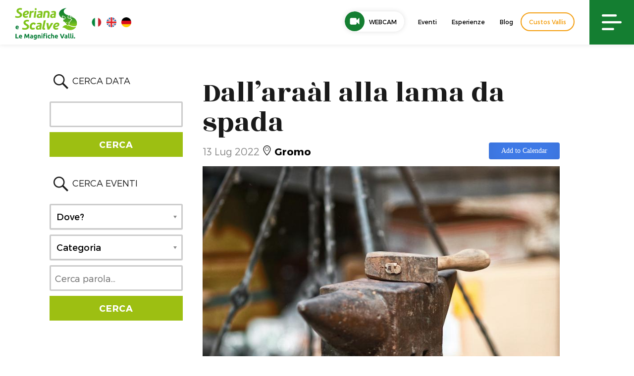

--- FILE ---
content_type: text/html; charset=utf-8
request_url: https://www.google.com/recaptcha/api2/anchor?ar=1&k=6Lct4rsUAAAAAOPGHcy-bcMr8bEmphd0rXDlt4iu&co=aHR0cHM6Ly93d3cudmFsc2VyaWFuYS5ldTo0NDM.&hl=en&v=TkacYOdEJbdB_JjX802TMer9&size=invisible&anchor-ms=20000&execute-ms=30000&cb=wxxumhkzu2oe
body_size: 45089
content:
<!DOCTYPE HTML><html dir="ltr" lang="en"><head><meta http-equiv="Content-Type" content="text/html; charset=UTF-8">
<meta http-equiv="X-UA-Compatible" content="IE=edge">
<title>reCAPTCHA</title>
<style type="text/css">
/* cyrillic-ext */
@font-face {
  font-family: 'Roboto';
  font-style: normal;
  font-weight: 400;
  src: url(//fonts.gstatic.com/s/roboto/v18/KFOmCnqEu92Fr1Mu72xKKTU1Kvnz.woff2) format('woff2');
  unicode-range: U+0460-052F, U+1C80-1C8A, U+20B4, U+2DE0-2DFF, U+A640-A69F, U+FE2E-FE2F;
}
/* cyrillic */
@font-face {
  font-family: 'Roboto';
  font-style: normal;
  font-weight: 400;
  src: url(//fonts.gstatic.com/s/roboto/v18/KFOmCnqEu92Fr1Mu5mxKKTU1Kvnz.woff2) format('woff2');
  unicode-range: U+0301, U+0400-045F, U+0490-0491, U+04B0-04B1, U+2116;
}
/* greek-ext */
@font-face {
  font-family: 'Roboto';
  font-style: normal;
  font-weight: 400;
  src: url(//fonts.gstatic.com/s/roboto/v18/KFOmCnqEu92Fr1Mu7mxKKTU1Kvnz.woff2) format('woff2');
  unicode-range: U+1F00-1FFF;
}
/* greek */
@font-face {
  font-family: 'Roboto';
  font-style: normal;
  font-weight: 400;
  src: url(//fonts.gstatic.com/s/roboto/v18/KFOmCnqEu92Fr1Mu4WxKKTU1Kvnz.woff2) format('woff2');
  unicode-range: U+0370-0377, U+037A-037F, U+0384-038A, U+038C, U+038E-03A1, U+03A3-03FF;
}
/* vietnamese */
@font-face {
  font-family: 'Roboto';
  font-style: normal;
  font-weight: 400;
  src: url(//fonts.gstatic.com/s/roboto/v18/KFOmCnqEu92Fr1Mu7WxKKTU1Kvnz.woff2) format('woff2');
  unicode-range: U+0102-0103, U+0110-0111, U+0128-0129, U+0168-0169, U+01A0-01A1, U+01AF-01B0, U+0300-0301, U+0303-0304, U+0308-0309, U+0323, U+0329, U+1EA0-1EF9, U+20AB;
}
/* latin-ext */
@font-face {
  font-family: 'Roboto';
  font-style: normal;
  font-weight: 400;
  src: url(//fonts.gstatic.com/s/roboto/v18/KFOmCnqEu92Fr1Mu7GxKKTU1Kvnz.woff2) format('woff2');
  unicode-range: U+0100-02BA, U+02BD-02C5, U+02C7-02CC, U+02CE-02D7, U+02DD-02FF, U+0304, U+0308, U+0329, U+1D00-1DBF, U+1E00-1E9F, U+1EF2-1EFF, U+2020, U+20A0-20AB, U+20AD-20C0, U+2113, U+2C60-2C7F, U+A720-A7FF;
}
/* latin */
@font-face {
  font-family: 'Roboto';
  font-style: normal;
  font-weight: 400;
  src: url(//fonts.gstatic.com/s/roboto/v18/KFOmCnqEu92Fr1Mu4mxKKTU1Kg.woff2) format('woff2');
  unicode-range: U+0000-00FF, U+0131, U+0152-0153, U+02BB-02BC, U+02C6, U+02DA, U+02DC, U+0304, U+0308, U+0329, U+2000-206F, U+20AC, U+2122, U+2191, U+2193, U+2212, U+2215, U+FEFF, U+FFFD;
}
/* cyrillic-ext */
@font-face {
  font-family: 'Roboto';
  font-style: normal;
  font-weight: 500;
  src: url(//fonts.gstatic.com/s/roboto/v18/KFOlCnqEu92Fr1MmEU9fCRc4AMP6lbBP.woff2) format('woff2');
  unicode-range: U+0460-052F, U+1C80-1C8A, U+20B4, U+2DE0-2DFF, U+A640-A69F, U+FE2E-FE2F;
}
/* cyrillic */
@font-face {
  font-family: 'Roboto';
  font-style: normal;
  font-weight: 500;
  src: url(//fonts.gstatic.com/s/roboto/v18/KFOlCnqEu92Fr1MmEU9fABc4AMP6lbBP.woff2) format('woff2');
  unicode-range: U+0301, U+0400-045F, U+0490-0491, U+04B0-04B1, U+2116;
}
/* greek-ext */
@font-face {
  font-family: 'Roboto';
  font-style: normal;
  font-weight: 500;
  src: url(//fonts.gstatic.com/s/roboto/v18/KFOlCnqEu92Fr1MmEU9fCBc4AMP6lbBP.woff2) format('woff2');
  unicode-range: U+1F00-1FFF;
}
/* greek */
@font-face {
  font-family: 'Roboto';
  font-style: normal;
  font-weight: 500;
  src: url(//fonts.gstatic.com/s/roboto/v18/KFOlCnqEu92Fr1MmEU9fBxc4AMP6lbBP.woff2) format('woff2');
  unicode-range: U+0370-0377, U+037A-037F, U+0384-038A, U+038C, U+038E-03A1, U+03A3-03FF;
}
/* vietnamese */
@font-face {
  font-family: 'Roboto';
  font-style: normal;
  font-weight: 500;
  src: url(//fonts.gstatic.com/s/roboto/v18/KFOlCnqEu92Fr1MmEU9fCxc4AMP6lbBP.woff2) format('woff2');
  unicode-range: U+0102-0103, U+0110-0111, U+0128-0129, U+0168-0169, U+01A0-01A1, U+01AF-01B0, U+0300-0301, U+0303-0304, U+0308-0309, U+0323, U+0329, U+1EA0-1EF9, U+20AB;
}
/* latin-ext */
@font-face {
  font-family: 'Roboto';
  font-style: normal;
  font-weight: 500;
  src: url(//fonts.gstatic.com/s/roboto/v18/KFOlCnqEu92Fr1MmEU9fChc4AMP6lbBP.woff2) format('woff2');
  unicode-range: U+0100-02BA, U+02BD-02C5, U+02C7-02CC, U+02CE-02D7, U+02DD-02FF, U+0304, U+0308, U+0329, U+1D00-1DBF, U+1E00-1E9F, U+1EF2-1EFF, U+2020, U+20A0-20AB, U+20AD-20C0, U+2113, U+2C60-2C7F, U+A720-A7FF;
}
/* latin */
@font-face {
  font-family: 'Roboto';
  font-style: normal;
  font-weight: 500;
  src: url(//fonts.gstatic.com/s/roboto/v18/KFOlCnqEu92Fr1MmEU9fBBc4AMP6lQ.woff2) format('woff2');
  unicode-range: U+0000-00FF, U+0131, U+0152-0153, U+02BB-02BC, U+02C6, U+02DA, U+02DC, U+0304, U+0308, U+0329, U+2000-206F, U+20AC, U+2122, U+2191, U+2193, U+2212, U+2215, U+FEFF, U+FFFD;
}
/* cyrillic-ext */
@font-face {
  font-family: 'Roboto';
  font-style: normal;
  font-weight: 900;
  src: url(//fonts.gstatic.com/s/roboto/v18/KFOlCnqEu92Fr1MmYUtfCRc4AMP6lbBP.woff2) format('woff2');
  unicode-range: U+0460-052F, U+1C80-1C8A, U+20B4, U+2DE0-2DFF, U+A640-A69F, U+FE2E-FE2F;
}
/* cyrillic */
@font-face {
  font-family: 'Roboto';
  font-style: normal;
  font-weight: 900;
  src: url(//fonts.gstatic.com/s/roboto/v18/KFOlCnqEu92Fr1MmYUtfABc4AMP6lbBP.woff2) format('woff2');
  unicode-range: U+0301, U+0400-045F, U+0490-0491, U+04B0-04B1, U+2116;
}
/* greek-ext */
@font-face {
  font-family: 'Roboto';
  font-style: normal;
  font-weight: 900;
  src: url(//fonts.gstatic.com/s/roboto/v18/KFOlCnqEu92Fr1MmYUtfCBc4AMP6lbBP.woff2) format('woff2');
  unicode-range: U+1F00-1FFF;
}
/* greek */
@font-face {
  font-family: 'Roboto';
  font-style: normal;
  font-weight: 900;
  src: url(//fonts.gstatic.com/s/roboto/v18/KFOlCnqEu92Fr1MmYUtfBxc4AMP6lbBP.woff2) format('woff2');
  unicode-range: U+0370-0377, U+037A-037F, U+0384-038A, U+038C, U+038E-03A1, U+03A3-03FF;
}
/* vietnamese */
@font-face {
  font-family: 'Roboto';
  font-style: normal;
  font-weight: 900;
  src: url(//fonts.gstatic.com/s/roboto/v18/KFOlCnqEu92Fr1MmYUtfCxc4AMP6lbBP.woff2) format('woff2');
  unicode-range: U+0102-0103, U+0110-0111, U+0128-0129, U+0168-0169, U+01A0-01A1, U+01AF-01B0, U+0300-0301, U+0303-0304, U+0308-0309, U+0323, U+0329, U+1EA0-1EF9, U+20AB;
}
/* latin-ext */
@font-face {
  font-family: 'Roboto';
  font-style: normal;
  font-weight: 900;
  src: url(//fonts.gstatic.com/s/roboto/v18/KFOlCnqEu92Fr1MmYUtfChc4AMP6lbBP.woff2) format('woff2');
  unicode-range: U+0100-02BA, U+02BD-02C5, U+02C7-02CC, U+02CE-02D7, U+02DD-02FF, U+0304, U+0308, U+0329, U+1D00-1DBF, U+1E00-1E9F, U+1EF2-1EFF, U+2020, U+20A0-20AB, U+20AD-20C0, U+2113, U+2C60-2C7F, U+A720-A7FF;
}
/* latin */
@font-face {
  font-family: 'Roboto';
  font-style: normal;
  font-weight: 900;
  src: url(//fonts.gstatic.com/s/roboto/v18/KFOlCnqEu92Fr1MmYUtfBBc4AMP6lQ.woff2) format('woff2');
  unicode-range: U+0000-00FF, U+0131, U+0152-0153, U+02BB-02BC, U+02C6, U+02DA, U+02DC, U+0304, U+0308, U+0329, U+2000-206F, U+20AC, U+2122, U+2191, U+2193, U+2212, U+2215, U+FEFF, U+FFFD;
}

</style>
<link rel="stylesheet" type="text/css" href="https://www.gstatic.com/recaptcha/releases/TkacYOdEJbdB_JjX802TMer9/styles__ltr.css">
<script nonce="Z-v_shanzHQ2MUbnXtfx1g" type="text/javascript">window['__recaptcha_api'] = 'https://www.google.com/recaptcha/api2/';</script>
<script type="text/javascript" src="https://www.gstatic.com/recaptcha/releases/TkacYOdEJbdB_JjX802TMer9/recaptcha__en.js" nonce="Z-v_shanzHQ2MUbnXtfx1g">
      
    </script></head>
<body><div id="rc-anchor-alert" class="rc-anchor-alert"></div>
<input type="hidden" id="recaptcha-token" value="[base64]">
<script type="text/javascript" nonce="Z-v_shanzHQ2MUbnXtfx1g">
      recaptcha.anchor.Main.init("[\x22ainput\x22,[\x22bgdata\x22,\x22\x22,\[base64]/[base64]/MjU1Ok4/NToyKSlyZXR1cm4gZmFsc2U7cmV0dXJuKHE9eShtLChtLnBmPUssTj80MDI6MCkpLFYoMCxtLG0uUyksbS51KS5wdXNoKFtxVSxxLE4/[base64]/[base64]/[base64]/[base64]/[base64]/[base64]/[base64]\\u003d\\u003d\x22,\[base64]\x22,\x22LjrDnsOiw7QHwoTDhkUSNW44I8OKwpYhR8Kyw787VkPCtMKLVFbDhcO8w6JJw5vDp8KBw6pcVhI2w6fCgjVBw4VRSTk3w43DuMKTw4/DpMKHwrg9wr/[base64]/bcKtUsO0w5XCsXjCrsKPwpNtwqTCmHdbw6fDpMKyOhIewqzCrCzDqw/CqcO9wr/Cr1MFwr9ewoXCkcOJK8KfecOLdEV/OywiSMKEwpwUw6QbanUkUMOEDn8QLTjDmSdza8OoNB4fLMK2IUbCj27Cilg7w5Zvw6nCp8O9w7l4wpXDszMxKANpwpnCk8Ouw6LChGnDly/DtMOEwrdLw5TCoBxFwqzCmB/[base64]/DkMO4wqfDgcO1bkcxwpzDn8KUwrcrREfDmMO2bkDDrcOGRX/Ds8OCw5QwWMOdYcK7wr0/SX7DssKtw6PDhxfCicKSw67Cjm7DusKvwqMxXWlvHF4Xwo/Dq8OnXTLDpAE4VMOyw79Dw70Ow7d9B3fCl8OxDUDCvMK/M8Ozw6bDuTd8w6/Cnml7wrZgwpHDnwfDvsOmwpVUG8Kywp/DvcOmw7bCqMKxwrdlIxXDmxhIe8ODwrbCp8Kow5fDiMKaw7jCrcKbM8OKY3HCrMO0wps3FVZ6HMORME/CmMKAwoLCp8Oeb8KzwpXDtHHDgMKwwr3DgEdAw4TCmMKrG8O6KMOGVkBuGMKkfSN/IwzCoWV8w5RELydUFcOYw6fDq23Dq3/DhsO9CMOwXMOywrfCh8KjwqnCgA0kw6xaw5E7Unc0woLDucK7AEgtWsOwwr5HUcKjwo3CsSDDusKCC8KDVsKsTsKbX8Kxw4JHwpxDw5Efw6g+wq8bTgXDnQfCt2Bbw6ASw6oYLBzCrsK1wpLCrcO8C2TDry/DkcK1wr7CtDZFw4jDrcKkO8K1fMOAwrzDoEdSwofCnyPDqMOCwqPCqcK6BMKfFhklw5LCsGVYwoo9wrFGE1ZYfEPDpMO1wqRoWShbw5/CthHDmg7DtQg2E1taPQIPwpBkw7rCjsOMwo3CosK1e8O1w5MxwrkPwo4fwrPDgsO+wpLDosKxCMKtPisxCTd/ecOhw6p+w5UtwosJwpDCrmULSmR4UcKYD8KPXHrCk8OYTUtSwqPClMOlwojCmkPDtWfCnsOfw4XDpsOFw7wswqrDksOmw6LChjNeHsKowoTDmMKNw753Q8OZw5PCp8Ouwrg5UcOtORrChXoQwofCicO5DEvDmRNawrNTJA9MW03CpsO/Gw4jw4dMwq14UAJ4THAew7rDg8K5wrlUwqYCaHQDT8K9fCBEBcKbwqvCkcKLbcOeRMOew4rCkcK6IMOqMsKGw5FEw64Awp7CrcKBw58SwpNJw7XDncK4A8K4YcOBRRXDhcOXw5gZPG3CmsOQMljDiQPDhn/CjGMJVB/CiQLDu292J35Bf8O0XMOzw5JaEkPCni8dJMK9dhZ0woIkw4XDtcO3JsKSwprClMKtw4V3w51CHsKyEGrCrsKTEsO6woXDtyHCvcONwosiKMOaPA/[base64]/ClHfDhsKtEFZ3NMKKw45eBlXDpcKZwrA7HHnCsMK2YMKNARgCF8KfaSAbEsK4L8KoaF4QQ8Kvw7/DvsK1D8K8ZyBdw7/CmRBPw4fClQ7ChMKdw7gYU0LDpMKDQsKFRMKVNcOMDgQQwo4Fw6HCiXnDo8OOQCvCscKMwo3ChcKAO8KKUUU6DcOFw7PCvAVgc3RRw5rDhMK7P8OUKkh6G8OQwo3Dn8KEwo5jw5LDsMKJGCzDm19rfTR/fcOOw7dAwrPDoULDiMOSBcOGWMOLd1NjwqwWcWZKYmRzwrczw7jClMKCIsKAwoTDpBnCiMO6BMOSw4hVw60Pw5M0WFlwaivDtjJDc8KTwrBeThTDlcKpUmVAw5tTZMOkNMOCQwMqw4k/BMOhw6TCs8K0TDvCjMOpG3QQw68kcTJ2ZMKMwpTCvnJFOsO6w6bCksKwwoHDgCfCoMOJw7vDssOzU8Oiwr/DsMOvCcKswp7Dh8OGw7QZbMOEwrQ6w6TCgB5Xwpg6w6kqwqwEQCbCkzN5w6A4VsOtUMOBY8K7w6BMA8KidcKPw7zCocOsacKpw7HCvzgnUAzCjE/DqTPCosK7w4JxwpcmwrshO8KKwoBnw7B2OXHCoMOFwrvCiMOAwpfDucOUwoPDv0bCucOzw5Vuw6Qcw6DDtmfCiQ/Cog0iUsOiw6tHw6DDsBbDi1HCsxYDEGjDpm/DvHwkw7MKd1HCnsONw53DisOJwqVdCsOIO8OKCsO5ZcKRwqAUw74fI8O7w4UDwoHDnlssHcKeR8OmEcO2FULClsOvLB/Cr8O0wrPCr2nDuXUMGcO9w4vChCoFNiggwqHCq8O+wqsKw6sgwp/CsD4Ow5HDrcOqwoYWAGvDqsKTOFFRT2XDqcK5w7Ycw4tVMcKEc0zCnEt8Y8K/w6DClWtxOBMGw5DDiU4jwrpxwrXCpVjCgAZNEsKob3LCpcKAwpw3TwHDtgDCrzEUwqHDlsK8TMOjw6ZUw4/CgsKpOXUYGMODw4rCu8KmdMOlMzjDjGk8bsKFw7LCnx9bw7wOwpoaf2/Cl8OZVj3DsV5wWcOyw4EdUkvDqEzCmcK8w7HDsD/CiMKpw6xGwqrDqjJPPy9KPwozwoAxw43DmS3CqzzCqhN2w7c/DXACEyDDt8OMM8Oaw74AKAZ0PkjDlcKkHRxFH0txe8O1Z8OVcCBHBCnCisONDsO+Nk4gRyt3UAo0wrXDiHVdJ8K2w7fDtSnCgFVVw4EHw7APHVQgw4PCgljCiA7Dn8K/w7FLw4oOT8Oew7cxwo/CpMKnJUnDtMOaYMKMB8K3w47Dj8OJw4HDnAnDoyBWCTfCrHxhAWXDpMOcwo82w4jDpcO7woHCnBBlwr1NL1rDiWw6wpHDrmPDklBsw6fDjVfCgS/CvMKRw5okKMOaDsK7w5rDjsKcbn0Lw5LDt8OpFRQWbsOWax3Csi8Lw63DhXx3ScO4wopfOR/DhSZJw5DDmcO0wogdwpJVwq3Dm8OcwqBQL23ClQN8wr4xw57CpsO7TMKxwqLDtsKXCVZTw4A7XsKOOwjCrTVZLEvCn8K2CXPDvcKmwqHDlylaw6HCuMOjwrZFw4PCuMOEwoTCr8OcHsOpZGAdF8OOwpoBGC/CgMO+wr/CiWvDnsOTw4DCpMKBc3RxSAPCvgvCuMKfEQzCjDnDryrDkMONwrB+wp10w7vCvMKQwoPCp8O8UT/DhsKKw6sEGl08w5gDYcOKasKTJsOWw5Fgw7XDiMKew559aMO5woXDpxh8wqXDicOqB8Opw65qWsKRR8KhBMOSTcKLw53Csn7CtsK5OMK7ahXCkiPDulhvwqVYw5/CtFzCtXDCicK9eMOfTETDicOXJMOFUsOrOSzDhsOuwqTDnlxKP8KhEcKmwp/DlT3DjcKgwrbCj8KDX8KAw4nCu8O3w57DshYoO8KlbcK7HwgPccOxQiTDiyPDhcKYesKQR8KywoPCr8KgOgrCrcK8wrPCtzxFw6rCu28xU8OFcCBZw43DowXDo8KMw7DCpcOnw40tKcOGwp/CocKDPcOdwos4wq7DrcKSwovCvcKoFyg1wqJAd2zCpHTCrXPCgBDDvk7CpMOgbVNWw6DChC/[base64]/CjD1bZ8KaeAtIeMOzwpVHwo3CiCHCt3wbNnTDvcKWwrEmwoXCoHTCisKGwrp/wqR0DS/CsAh1wpTCiMKpFsK3w75Fw5dVdsOXfX40w6bCtizDn8ODw6gFUEgrS0nCkGfCtyFKwrLCnC7Ci8OAUFLCmMKQTX3CssK4F0Zrw4LDo8OJwofCpcOnLHE9U8Kbw6RdLEtewpI+AsK3TcKnw75ad8KjCD0kRsK9GMKIw53CosO7w6w1ZMKyAhfCqMOZCB/CisKQw7rCt0DCvsKhck9BEMKzw4jCsmlNw6TCisO7D8OvwoZdGMKMZm/[base64]/Cn3YFwq0JesOow70xwoJtIMKxB8KiwpVXAFAEJcO9w6BEVcKaw6vCn8ODKsKXBsOUwoHCmEArey4Nw5pJfnPDtQPDtkF6wpPDj0J7XsOzw6XDiMO7wrInw4LCoWF/[base64]/DjX3Dh8OKw6nDlFdEwqjDuEtSWAxzesOLw58uw5NEwr5aKWLCvkEqwpNDO13CjT7DszTDiMOPw5vCpSxCHcOCwrfDi8ObIV0MdX5SwosaRcO4woXDhXNtwo9nYxEUw7V+w6vCrxtbRhlYw4xAWMO+KsKuwpnDn8K1w7J+w6/CulPDoMOkwrkxDcKdw7V8w4tkGGsKw50IMsOwRR7DtcK+C8KPe8OrAcOGaMKteDLCuMOKLMO4w4EoMykgw4nChmnDuH/[base64]/DtQnCjcKyRcOxAETDt3TCg8KUUMKrwq5Iwp3Cu8KxKU7Ck8KqUWMxwp58W2fDoFjDgFTDo1/Cs0tWw6wkwo91w4Zlw7UNw5DDt8Oue8K+SsK7wpjCh8O7wqh2asOWNQ3CmcKZw7HChsKHwoMxGmjCnwXDrsORKQUvw4nDh8KUMw/[base64]/Dvl0uVC3Cj1XDthFoTcO1w5tTwohywp9hwrpXwptBQcO8DQbDqRNnAcObwr4KOQJrwrZJbMO1w6Qvw53DqMOQwp98VsKVwrIAEsOcw7/Dr8KYwrbClTRxwr3CjTg6JsOdG8KsS8KGw7BZwpY5w6UiaHfCjcKLFCjCvsO1JgxCwpvDlG0rJTHCrMOowrlewpIHTBF5b8KXwq3DmmzCncKfaMKiBcKeJ8O6P3jCqsOUwqjDrgYlwrHCvMOYw4HCujQCwr/DlsK4wrpuwpF9w6vDohoCen/[base64]/DhGd2w7Ijw5krL8O/wonDqjrDoGQ3XHMkwpHCoCbDugnCowNPwoPCvATCnWU5w5Mxw4nDsEPCpcOsWcOQwo3DtcOJwrEJKmRmw5BEN8K1w6nCp27CuMK6w6IXwr7Dn8KRw4PCvwd5wofDjgRlGcOVOyx5wqDDk8OBw4DCjD98f8O/[base64]/CognCocOZw6vCigjDvMKUw7TCuMKlw49vFgNSJcOuwpQmwr9/BcODAw4WV8KfBmnDlcOoIcKJw4PCuSXCvCt/Rnh7woDDkSsYY3/CgsKdGyLDvsONw6t0EzfChjnDkcO2w7ozw47DjcOeRSnDhMO2w7khb8KiwrTDtMKda1p4XXjDuS4XwpJofMKdNsOhwogWwqg7w6rCncONKsKTw7ZtwobCiMOGwq4gw4LCk0jDusOWE1lZwofCkGAnA8KWYcORwqLCqsK/w7rDt0rCo8KRREMdw4rDoXXCnWLDs1PDpsKiwpkywrPCusOnwoV5SDdBKsORT1Unw5PCrktVTRw7aMKyQsKgwp3DhHEAwpvDtE85wrvCgMKQwo5bwq7Dq2zCq3/[base64]/DgMK6w5xIVz9Qw7nCv3bCvsO9VMKyw6fCrQJSwoh5w6UGwqTCssKZw6RdaFvClDPDrgnCtsKPUMODwrQew6XDrsOwJB/Cn07CgG7CiFfCssO5V8OyVMKjeXPDjMKnw4fCqcOQVcKmw5XDosO+XcK9J8KhY8OuwplEbsOuBsO+w7PCt8Kmw6cAwolbwr9Qw5IRw7TCl8KYw5jCjcKccS0xZwhNdXwuwosdwr/Dr8Ouw7vCpxDChsObVx0QwrhwKm4Fw4tPZU/DpBnDsiAuwrAjw7UGwrtWw5khwozDuiVYUcOYw4DDsRFhwojCq0nDosKJY8KUw7/[base64]/Dj8OrasKtwqp0wpTCmH1gUgsnGMK7OQEPNsOwG8KnSRjChQ/[base64]/LMKdRCTCpSTCsiDDp2A8HcKzegrCqMOxwo5qwr4XbsKBwqbCujfDsMK9D0TCqyZiCMKlVsKvO2zDnBTCs2TDpnxuesOKwpPDoyFrEWxLCiNuQDRvw4t+XwPDuk/[base64]/CpQzDvcKmwqw0DwcdwpwCC8KXw5nCqWvCnUvCujjCnsOzw7s/wq/DtcK8w7XCkSV1aMOtwq7DiMKlwr4xAmXDtMOEwpEWVcKiw4jCi8OBw4rCsMKNwrTDj0/DjcK1wow6w5l9w41HBsKMb8Kow6FqdsKCw67Cr8Oow7YtYTYZWVnDnmXCtEHDjGLCnXcHEMKvYsOPFcKmTxVMw61LLhLCtQvCoMKONMK5wqnDs21uwoMSO8O/KMOAwrtwWsKbfcKXAjZLw7BuZjhqecO6w7nDjzPCgyxvw57DvcKFS8OuwofDnQ3CncOqJMOVFD8xP8KGSUlBwqM3wosiw4tzw5kgw55EV8OpwqY/[base64]/DkCd1w7DCjcKuwrXCmy7CikjDr8OHw4oSw5Q+Px4zwrHDoyzCtsK4w7tEwpLCnsKsG8OFwrZOw79iwrTDrFTDpsOFKl/DocOTw4/DtcOPXMKmw75vwrcCMmc8MDByM2LDl1RiwpIqw7TClcO7w6TCqcO+cMOMwpJVN8KFZsKiwp/Cu3YwZBHCr13Cg1rDqcK9worCnMODwr8gw60rSEfCrw7CugjCu0zDncKcw4NdSMOrwq94O8OSFMODFMKCw5fDuMKZwpxZwrBBwoXCmBVqwpcEwrjCl3Vne8OsZ8O/w5jDksObQTk6wqfDnRN1dx5FA3LDk8KpR8O5ZGoXB8K0YsK6w7PDksKAw4DCgcKpRGzDmMORccK/wrvDvMK7WhrDrE43wovDg8KncXfCvcOiwp3Ch1HCkcK7aMKrZcO3a8KBw6zCj8O8esO3wolxw7UcAcO0w4JlwpYUJXBVwrhzw6HDi8OVwrtbwqjCr8ODwoN5w5rDg0HDlsKMw4/DvWBKU8K0w4XCllVGw4YgcMOdw4BRHcKMUnZ/w6RGPcOxExYBw58cw4ZrwrF9cj93PjPDi8OxAS3CpRMUw6fDq8KPw4HDlFrCon/Cn8Okw4gGw6zCn052EcK8w7csw4TDiCLClBXClcOOw4TCukjCjMOFwoPCvmTDhcOWw6zCo8KSwp3CqEV3XMKOw4wow5DCksO5cHrChMO2UE/[base64]/[base64]/CjcKLY8OQB1spa8Ogw5ZsecOFMy3DuMOHeMKhw75KwrERAnzDvMO+XcK8Q3zDpMKlw4kCw44Jw7XCpMOKw59ca2gYQ8KRw6k1KcOfw4INwqJ7wpBDZ8KEB3rDiMO8O8KFVsOeNADCgcOrwr/ClMO+bH1sw7jDsAoDDFzChXrDhAQ+w6rDmwvCkAxqX3vCkUtKwo7DmMO0w7HDgwAMwonDnsOiw5/ChCM+HcKDwqhFwr1OE8OAPSTCuMO1MsK1BwHDj8KDwqFVwpQ+IMOawo/DkD8Ew7PDg8OzPTrCqxIew4lsw6nCo8ODw7JrwpXCs3MKw5wxwp0ddi3CtcOiDsKxMcOBNsKZX8KbJH5yUl1EFnfDucOkw5TCnSBkwphjw5bDmsOXRMOiwpHCoXM3wodSaSXDmQ/DjiYPw5IrcCfCtgBJwrhFw4gPIsOZVSMLwqsvPsOvAUU9w7Bbw6jCkhE5w79RwqBYw4/[base64]/ShQkVlvDv8O8bCvCsTnDhx56ARUUwpvDk1vDr1QOwqPDpBcZwqkiwoBrAsOUw6I6BVzCucOew4YhJlsDLcO3w7TCqmY6LX/DuhTCpsOewo1ew5LDg2TDoMOnWMOlwqnCscKjw511w5gaw5/DkcOcwr9uwp13wrTCgMOdOsO6ScKVV1s/AsOLw6bCn8O7GsKxw5HCjHLDjcK1TBrDvMOUVjFywp1cfcKzbsOOJ8OIGsK7wr/DkQZmwqh7w4xNwrMxw6vDnsKTwpvDvm/DukLDsE1+Y8OIbMO7wpVNwoTDnE7DlMOcTMKJw6QAdhEUw7kzwq4LQMKtwoUTFAJww5HCgFdWZcOtV1XCqQlpw7QYdTPDp8O/ScORw6fCv20Ow5rCs8K4XzTDr2oAw6EwFMKxS8O6YFY2BsOuwoPDn8KJH19WeTBiwrrDviXDqFrDh8K5Ni4/OMORQsOMwrVtFMOGw5XDvDTCjwfCpArCp3sDwpBmSwBQw6rCnMOucwDDqcKzw43ClWEuwqQiw5fDrDfCj8K2PcK3w7XDlcKsw57CsV/CgsOZwoVARA3DjcKyw4DDnTpBwo9rYzrDrB9AUsO4w7TCl1Vnw7RXCAzDicKvSz9bbVRewo/Cl8OQWGbDgSB/[base64]/DoiJmYMKgDMO/wqVpcCwIwpAZwrfDjMOGBHHCq8KUC8O0BMOgw7jCnipsc8K7w6lcGCrDtzHCnDDCrsOGwplnWWjCmsKWwp/Dlj4XZcKYw5XDjMKZWkPDsMOTw7QRQ3J3w4cTw7TCg8OyLMOUwpbCtcOyw4I+w5B1wrhKw6DDscKuRcOIR3bCtcKUZmQtanDClGJHaSbCtsKuEMO1woQvw7d7w7ZjwpPCg8Krwoxcw7DCqMKUw5pJw6/[base64]/Cr8Oow5sMw4Zbw5NfWUJ4AMKIOwLCs8O7SMONPWV9WjvDtllYwrvDg3NmCMKtw7BPwrpTw68ZwqFkKGxMAsOLSsOIw6BQwptnwqXCr8KmTcOOwrN2d0sse8OcwpNXEVEaYg1kwprDucOTOcKKF8O/FSzDlCrCv8OeJ8KKM2tGw7TDt8KvVsO/wp9tNMKmOknDqcOtwoDCqUnCq2tTwr7CkMKJw5QvYVRNacKQPjfCnR/CmEAAwpLDjsOKw5nDvQbDsXReJkZ/RsKOw6oCH8Odw4NMwp1MFcKOwpLDi8OCw5s0w4rCrClBEyXChsOmw4d6UMKgw73DqsKCw7LCmEpvwoxmQiAkRW06w4N2wpFYw5RZIcKsEcO5w4DCvUheAsO0w4TDisO/AVBZw6XCm2zDtEfDnTvCpMKcczhTM8OmSsOrw41Ow73Cnn3ChcOpw6jDlsO/wosLcUR5dsOuBwPDjsOtFT45wqYtwq/[base64]/DicK/ccKXwrNkw6LDoMKFwrIlMMO6wpXDncKMIsKwZz/Dn8OIBF/Ch0h6EsKewpfChsKfTsKBcsKEwpfCgk/DgxPDqAPDuxvCvsOZLhoew4lgw4XDvcK/HnrDpWTCiyIuw6HDqcKXPMKfwoYnw71kw5LCqsORVcKzJUzCj8K/w5PDtgbCu0bDtMKpwpdMO8OGR30mTcOwF8KOEcOxEUQuAcKuwoR3CmDCucOcRcOrw5IHwrctTihfw6dgw47Dk8KIV8KTwpI0w53DpMK6woPDmRssZsO0w7TDp3/DnMKaw6krwo4uwpzCk8Ouwq/CsSZfw44xwp95wpnDvwTDuyFCGVMGDMKnwp1UWMOkw5HCj0HDicOjwq96fsK4CkPCqcOzXScYYVwOw75Fw4ZhV1LCvsONemPCqcKialAbwo9DIcOMw6jCpjXCh1jCh3DCsMOFwpfCncK4RsKeUj7DqX5IwphoZsOVwr4Uw4YuVcKfGy/CrsKiJsKewqDDvMKwRRwoIsKsw7fDpVdow5DCqR/CicOvYcOxFRLCmkXDuyfCi8OTKXvDs1MewqZGK3d/JMOcw5REAsKVw77CpzPCrnLDqMKzw63DuDBqwo/DrxlaFsOewqvDiijCjTlow5XCkFoewqvCtMKqWMOmZsKBw4DCi3hZeTnDqGVXwodqfRrCohELwp3DksKhbEUtwqttwo9Swq88w7U2H8OwW8O6wqxnwqULQmbDvEwjIcK9wo/CsSl3wpsxwqLDscO1AsK/IcOCCls7woQRwqbCuMOGc8KxJXJQBsOMGzrDvGjDrGDDs8KeccObw4dwNcOYw5fCp00ewq3CjcKgacKhwrLDoQvDkUcHwq4+w68swrxkw6sRw7FrFMKzRsKew6PDgMOkLsO3Yz/Dg1Q6XMOjwp/Dt8Oxw6FfWMOmAsOOwoLDo8OEV0d2wq3Cnm3DpMKCOsK3wovDuhLCrTQoRcOnCH9ZH8KZwqJCw5BCw5HCu8KzFwBBw4TCvi/DnsOgeBN8w5vCkGHCvsKZw6HCqGzCjwctFX/[base64]/RlJ8KcKTcyPCrcKwRCYFwqs0wqjDhMOBEW7Dmh7CksKvwrLCucO+MkzCgAjDqU/Cu8ORInDDrAMvAB7ClyIyw4TCu8OtcxzCuB4Aw7rDksKAw5fCgsKoQ2NPfVcRBsKGwo1QOsO1P0V+w6N6w7LCijbDvcOPw7QGXXhswqhGw6Bdw4fDiBDCi8Oaw6cTwrczw7bCjWJFI1vDuDvCnW4/[base64]/KMKTw6pEwpvCnwzDvsOlwofDksK/wog+w5vCgnTDvcK4EMKzw5LDkMO0w4XCnDDDvns3W3fCmxM0w5A2w7fCiSPDsMKEwonDkhkAaMKJw5TDt8OwXcOUwqQZw6XDmMONw7LClcO7wqjDssOgBDANfBZdw5puLsOfDsKebQpbbRJRw5zDg8ObwrpzwqjDmzIMw4YXwqPCpSXCsCRKwrTDrV7CqMKjXDJ/fUTCscK1V8O+wqo/[base64]/Dsxdjw59gCy/DrMKBwrMQwqXDp0/Dunx1KyFTLcKpdRMDwqxLKMOdwo1Iwp5UXBE8w6o2w6jDv8OXPcKGw6LCmAHDqEl/dwDDncK+DzJHw5bCqg/CjMKLwqoIaCvDisOYb2LCrcORAXplUcK/ccOww4BpRk7DiMOhw7fDpjjDtsOdWMKqUsKwYMO4dAMzKMKqw7fDqU0xw55KIn7Crh/DsTbCjsOMIzIMw6vDjcOKwp/CisOGwoFlwpA9w5Rcw7I0wocLwpzDmMKLw6tUwrVEdC/Cv8K0wroVwrVgw5N+E8OWBcKXw4bCnMOiw60YCArDnMOgwoTDukrDhcKqwr3CkcKWwp9/SMOeR8KCVcOVZMK9wrITZsO8dSVuwofDnTEvwpoYw5/Cj0HDisKPesKJAynDtsOcw4LDpVMFwq4bNUMHw6o/AcKNJMO7w7RQDThtwqtmMVvCvWFiNMOxcB42dsKSw43CqAJIbcK/EMKtUsOhJBfDiFvDlcOwwpzCncK4wo3Ds8O7RcKjwrwACsKJw745wrXCrwkUwqxCw6LDi2jDgnkyFMKRKsKXWiM1w5AcOcK/T8O+cwcoEHzDhV7DgHTCpEzDpsOIRMKLwrbCuwohwpYJe8OVFxnCq8KUw79vZUgxw6cZw5seU8O0wpM0FVzDl34ewqJyw64Ud2cRw4HDo8OTVV/CtjzCqMKuaMK/CcKhZAhpXsK5w5TCo8KHwpVyAcK8w4pUEBkufinDu8KlwrM0wqMUacOsw48bFl9rBgPDgTlewpHCgsKxwozChEBlw4VjXRbCscKQeVJ1wrHCpMKlVjpUAVjDtcOgw7gNw67CpMO9VCZGw4dyQ8OdYMK0RljDshMKw6sHwqrCusKbfcKfCgISw5DDs1Qxw4/Cu8Oiw5bDvjoOSRLCnsK3w4thCX0WPsKMNgZsw4ZCwq8pQlXCvsO8GMOhwr1zw7J5wpg7w5JMwpkow6vCtWbCk2UTM8OAHTkTacOXDsOzDg/ChDMBNDBtOwcQD8KbwrtRw7w+wrfDncO5B8KFKMOhw4rCmMO0fUvDkcOfwrvDhAYswrFow6PDqsKSGcKGNcO3DCJlwq1vdcOmJnECwrrDkhLDqUN0woh8PhzDiMKdf0k9GzvDt8OWwp51PcKGwozCgMO/[base64]/CtcOUwqnDjAPDk8KZwrhcwr1fw78bw4wSFzzCmjXDkFUaw53Crw5cB8OCwph6wr59CMKZw4zCtsOGPMKdwqrDuT7DijvChxjCgsK9LR4WwqlsGSYBwrzDniofHSbCjsK9F8KvEVbDpMKeY8KqT8K0b37DoyfCiMOLYFsES8O8SsKZwp3Dn2/[base64]/[base64]/DkXR1wqjCqsKtw5kvwpPCqXnCsVLDsg5KFldBFsKIacKCUMODw7FDwqcbMFfDqXkZwrBCN2PCvcK+w4FsMcKMwrcic2BPwpxPwoVuT8OvQxXDhmERT8OICi0Ma8K/woYjw5vDhMKCSi/DhBnDshLCpsK7EAXCisOTw7rDv3vDncO2wpDDrUlQw6nCrsODEgFKwr00w54hDSfDvFt1LMObwr9AwqjDvBU2wo5bfcOsc8KrwqXDkcKVwpXCkU4PwrR6wqTCiMO2wrzDs0XDpcOlCsKNwojCvDBqA1EbPgvDlMKjw5hxwp1/wqdhb8KhKsKww5XCuyXCo1s/w75zSFHCuMOWw7YfTG8qOMKPwo4+QcO1dhB9w44UwqRvJXvDmcO/w7vCjsK5ayBBwqPCksKuwqPCvDzDgjLCvGnCkcKXwpNDw5gwwrLDuTjCj28YwrEzNXPDvMK2YEPDhMKAbxvCl8OADcKGfQHCrcKmw6/CkgpkcsOQwpPCgSw2w557wqXDjxBlwpoyS39oWMOPwqhww4QSw7YzKnlfw74wwp1yd2gtcsKww6nDmHl9w6FYbzo5QFPDvMKDw4NUQcOdCcO/M8OMeMKewoXClWkmw5PChsKLacKew6FLVMO2UAFxOE1Nwodtwr1aH8K7BlnDqSgbNsODwp/CiMKUwqYPGQrDscOdZmB0CcKAwpTCsMK3w4TDosOawqHDvcOcw5zClwgwM8KVw4tsSxsFw7/CkjbDosODw47CosOrV8OBwpTCkMK5wqfCuRNlwoIQcMORwoxnwqxewobDvcOxEmnCkFrChhpZwrkUN8OtwqjDpMKGUcOOw7/CqcKmw5phFwvDjsK2wrPClMOOZ0fDhH9ywpTDhhA4w4nCpnzCpB1zf1g5cMO4PH9KZEzCp0LClcO5wq/CgMObBVfCuE7CpBUNUSrDkcOdw7lAw4huwrN2w7JNbRrDl1XDkcOQUsOUJsKsNQMnwpvCuHAHw4XCokXCoMODasOtYgHDkcKBwr7DjcOSwo48w4/DncKTw6fDq3RlwqgramjDlMOKwpfCk8KEKA8eF3wswrMNPcK9w5ZDfMOgw6/[base64]/DqMKTLsOZw7ImwpU8w6lqMMKLS0dOwrhMw6U+CsK0w6zDn0g/bcOQYShYw4TDksOFwp4/w5A5w6cqwq/DqsKkfMO5EsO7wotSwozCpEPCt8O0PXd1ccOBFMKHU1JPY2LChsOmW8Kiw703BsKvw7h4woNKw79NPsKqw7nCscOrwrYlBMKmWsO8cTDDi8KOwo3DvMK+w6LCuVxhW8OgwpLChy5rw6rCpcKSPsOGwr7CssO3ZEhIw4jCqzUgwrbCrsKPJ0coFcKgbWHDvsKDwp/DgikHOcOPEiXDocOmIloWYsODOlkWw7HCj10jw6BuJFfDncKYwpLDncO6wrvDscOvccKKw5fCkMOMEcOIw5nDsMOdwqLDjVZLCcOkwrXDl8Ozw6saEiQjZsO0w4PDtAAsw6FBwrrCq0B1wpLCgHrCnMKtwqTDl8KewqHCuMKfW8OlIMKPcMOGw7YXwrV/[base64]/[base64]/AsOrw4pCLhfDgwbDnsKhwpFswojDvHfDlsKIw4QBQ1oRwpEDwrvCtsOofsO7wrrDiMKlwqw8w4jDmsKHwrFLL8O+wpgbw6PDlDAnFloAw5nDuiUhwrTCvsKnKMOWwpFdOsOXc8Onwpo2wrzDuMOCw7bDiwLDqALDrS/DrDbCm8OYT1vDsMOAw5B8ZVDDpAfCgmbDhRrDgxkdwrfCtsKjF10rwpcsw7vCksOIwpkbVsKhd8Klw4wHwotgXsOnw5HCrsOlwoNFYMO4HA3DoT/CkMKABGvDjwJJKsKIwrIgwpDDmcKrEBfDuzoLMsKbM8KLDAslw4MjBMOyNsOKSMOMw7tzwrpqRcOow4obBhhuwodZZcKGwqRGw51Dw6DCoUZLD8OswqgGw6o3w4/Cr8ORwqbDgsOpSsKjAEYkw5c5PsO+wrLCjVfCvsKjwrvDusKcFkXCmzvCjsKnGcKYD3FEGl41wo3DnsO9wqZdw5F+w51iw6tGJHZOHGwhwrPCnGpFBsOawq7CvsOmRiXDs8KnDUYswqpELMOOwq3DvsO/w7gJW2ITwoVsSsKzAR/DnMKfwoEJw67Dk8OzL8K7CMO9R8OaAsKNw5DDlsOXwoLDgAjCjsOJRcOJwpssKkfDpCbCrcKlw6zDp8Kpw6rClHrCu8OtwrolbsKQZMOFcVVMw6pAw71GekIxVcOMVzLCpDvCoMO0EC/Cqj/DiDobEsOxwqTDmMOyw6Z2w4gKw79hRsOzcMKcVsKuwpB0V8KTwoU0MgTCmMOjccKbwrDCrsOzMsKMfhXCr11qw4tuSw/CvQkgOMKgwrzDum/[base64]/[base64]/DinXCmUw0UmDDuiwTFsKSeMO5KFLCtxHDkMKlwqE/wp8xHBbCmsKiw4oRIFTCuwDDlFl+HMOXw6HDmFBvwqHCgsOCGE4yw5nCkMOmUnXCgEwTw418KMKReMKFw4rChQDCtcKtw7nCo8KVw6YveMOwwovDqzVpw7jCkMOqJ23DgDQTOH/CiWDDj8Kfw7NuAWXDgH7DlMKewoETw5vCj3TDkTtewrfCpAzDhsOUF1p7KC/DmWTDn8OawofDsMKAU3zDtm/DosOOFsK9w63CuENUw58KZcKqfyYvaMOow5p9wpzDg2ABNcKtLklew6fDqMO/[base64]/[base64]/CgsK5wpzCqcO8YmDDqsKYwqzDlcO6ZUsUw5ZjBg9TI8KfF8OAW8KpwoVWw6ZVQREWw4rDmFJVwoocw6XCqU9FwprCncKvwonDuzlbUh9lVALCucOTACYNwpxyf8Oiw6piasOwAcKaw4LDugDCvcOlwr/CtiRRwq/DolfClMKjOcO1w7XCu0h+woFYD8KZw5RKGxbCpEVcZcODwpXDqsOLw6/CqR0rwqU+J3bDjyTCnFHDssKQShQ1w7bDssO7w6DDrsOGwqXCg8OAXCHCgMKOwoLDvFY4w6bCkiTDtMKxYMKdwofDkcO3QxrDoEXCkcKyE8OowprCjUxDw5bDrMOVw7JzD8KpHh/CtMK8MQd1w4XCjQdFRsOMwqlYe8Kvw5VYwo9JwpIdwrQhd8Khw7rDnsKCwrTDm8KWNULDt0XDvk7CkQxVwoXCkRIOI8Kiw4piRMKEEz4nDGJDM8Okw4zDqsKkw7vCk8KEU8OdG08UHcKiXlg9wpTDvMOSw6/DgMO1w7haw7t/ccKCwqXDkATDtnssw6xaw5thwrnComMqX01Hw51ww4bCkMK3SmA3cMODw6M0LG9cwo10w5oNLGY2wp/CvWDDqkkWf8KGdEnCnMOQHGtRE2/DuMOSw7XCswkVUMO9w6PCojFPDUjDpQ/DqEgmwpFKdsKew5LCjcKaBz4Qw7rCjTvDij96wogFw77CvjsgPwdBwrfCoMKnd8KZDDPCkwnDqcKnwoXDlGdLVsKbNXPDlR/CmsOywqdmVQLCvcKVTzIdDSTDuMOOwp5Dw5DDlcOLw4bCmMOdwofCugzCtUk5AVJGw57CuMKiLgnDm8OCwrNPwqHCncO9wpTChMOAw6bCncOSw7bCrsKXHsKPdMK5wpbDnGJQw5/[base64]/woY3WcK7MAAebcO4w53CnQbCpMKsAsOUwrTDu8Oewp16eRfClB/DtxoHwr1dwprDssO9wr7Cp8KDwovDoDxhH8KEJlZ3dUTDvScVwrnCogjCtVzCqsKjwo9Ow7ZbOsK+Z8KZRMO5w4c6cRTDkMO3w7trZ8ODRTzDq8K1w6DDkMOrWVTCnh8EPsKHw7zDhFvCpUvDmSDCksKBaMOCwpFwe8OHajZHKMOnwq/[base64]/wqAhMjhib8Kaw6bDlwjClwDCpA9gw6nCjMOfFk3CoTg6SFfCsVbClE4Gw5ppw4zDgsKXw63Dik/CnsKmw4jCtcO8w7dKNcOhWMOBOAVcDiYKY8Kzw6RUwr5Gw5kpw4wowrJhw5wIwq7Di8OmIHJQwqE8PiTDsMKBRMK8w6/DrMKUB8OJLX3DjCXChMKXRyTCusOnwpzDs8OtPMOGaMOPYcKoFAbCrMKsTikdwpV1C8KQw7RTwozDnsKxFCsGwqkCQMO4f8KtHWXDqm7DvMKAIMODUMOoT8Kfb2BQw4h3woY/w45wUMOpw5vCjm3DmcO7w53CvMKgw57Ck8Kawq/CnMO/w7/DoD0xSlIMLcO9wps6ZV7CuxLDmHDCtcOOGcKGw4kCccOyFcOcDsONdTw2dsOOBA8rOSTClnjDsRo7cMOnw67Dq8Ktw7NLTy/DhUQpw7XDgj7CmEJIwqHDvsKsKhbDuxHClsKtIEHDgFHCiMKyNsONZMOtw7bDqsK9w4gxw6vDucKOdCjCvGfCo0bCkk9vw6fDsWYwY3UiFsOXOsKfw6HDnsOcNMOMwrMdNcOowp3CgsKSw6/DtsKkwpvCs2DCoknClFlOY1rDsRPDhyvCqsKqcsK3eW98MGHCl8KLbnfDucOzw53Dq8O6Bh4DwrjDkizDvsKiw7E4w7s0CMK0McK6bsKRBifDgx/DosO1NB1mw6howoVJwpvDo10qYExsMMO1w65hby/[base64]/CjgjDvAh+worCsGvCmhvChcOcw78PwoAMH0FDNMOMw7nClDdKwoPDvyZEwqvDoH1Dw4RVw5Qqw5ddwqTCmsOHfcK5w5dhOmlDw4rCn3fDusKcE3x7wrrDpzYXAsOcPQECCjFcDsOLw63DgMKCIMK1w5/DqELDtQ7CjHUPw4HCqn/DsCPDg8KNXFACwoPDnTbDr33CuMO9Rx4NWMKMwq91CyPCj8Kmw7TClsOJQcOJwpVpUwM2EBzCohrCtMOcPcKpLnzCqGR7SMKnwqs0w6B1w77Dp8OhwrbCgcKDGsO6XkrDisOAwrjDuGlnw6secMKFw4APdsOfOW/DnnfChnVbK8OlKl7DjsKKw6nCuhfDgHnCvsKjWzJMwoTCr3/CnmTClWNGCsK1HcKpFkDDocK1wqPDpcKlTyHCkXJoOMOFE8KWwrd9w6/[base64]/wrUTwqVqwqxOwopxb8K3Ukl8CHLCnsKEw6Ykw70sWMKUwplbw5rCsUXCgcKLZMOew4bCkcKrC8KrwpTCoMOxRcOXacKOw5nDkMOdwr0Kw5cLw5rDnXM0w47CkADDs8KXwpB9w6PCv8Okfl/[base64]/[base64]/CgkEWwqTDnyfCqUnDvBImwr/Dm0vDogJ2I2dpw7nCoyDCgcKIeA5qNcOmA0fDuMOyw43DtSrCrcO4Qk9zw6RIwpV7ZTfCuSfDj8KRw6gmw6nCizLDuwdkwp/[base64]/DglxTwrNDGMOvwqHCpV1yw7p7HcOyw6LCp8O5wo/[base64]/w7HClcKaw5tbH3tde17CoDhkUcKnTSfDmcKBTwVqacOrwpQCAwURbsK2w67DsQfCrMOnQsKGU8O+NcKhw5BeRik4eyEyeCp0wqnDi2sjEy9ww65gw4o1w63Dk3lzEyNUF0jCisKiw7RYXR0nMcOMwrbDmTzDscKjDW/DpSRhEz5iwrnCoBAGwqY4aU/CrcO4wofCqhPCgQTCkSQDw6rDg8K0w5Qiw7g6Q03ChcKDw5bDlcOibcKcAMOWwqp8wosveyrCkcKBw5fCm3QkSXbCq8K7VMKqw7h3wqrCp04bK8OVI8KEX0zCnxJcE2/[base64]/Csz4Uw5HCmH8xG15yUFPDiSM+JcOqTkLCkcOhX8OUwp9/EMKTwq/CtsOaw6bCtD/[base64]/CjSPDsMO0YSnDrBjDj8Kjw7XDiiPDlknCisOpwqFIHBPCtGEcwrBBw5dUw79MNsO9XwJYw53CrMKKw4XCkR/ClxrCnErCjEbCmTl5VcOiNUBqDcKBwr/CiwM2w6PCjCTDgMKlEcKHDnXDl8Kow6LCmznDpxg/wpbCuzoOCWcXwq9aPMOXBcKlw4rDjH/Cj0jCicKPcsKgElljdExVw4TDu8KkwrHCqF9dHDrDpBsoB8OxdB1uSTzDlF7Dpz4TwrYSwqEDX8OiwplFw4UYwrNKesOlcWkvPizCuBbChi8oYXRt\x22],null,[\x22conf\x22,null,\x226Lct4rsUAAAAAOPGHcy-bcMr8bEmphd0rXDlt4iu\x22,0,null,null,null,0,[21,125,63,73,95,87,41,43,42,83,102,105,109,121],[7668936,234],0,null,null,null,null,0,null,0,null,700,1,null,0,\[base64]/tzcYADoGZWF6dTZkEg4Iiv2INxgAOgVNZklJNBoZCAMSFR0U8JfjNw7/vqUGGcSdCRmc4owCGQ\\u003d\\u003d\x22,0,0,null,null,1,null,0,1],\x22https://www.valseriana.eu:443\x22,null,[3,1,1],null,null,null,1,3600,[\x22https://www.google.com/intl/en/policies/privacy/\x22,\x22https://www.google.com/intl/en/policies/terms/\x22],\x22hpbOQZbgUJU9STLxbya2OqJWLGSzxtYHldJqHPgdHZk\\u003d\x22,1,0,null,1,1763278989369,0,0,[136,181,238],null,[232,142,56,99,77],\x22RC-_ALwNNCpR_SrfA\x22,null,null,null,null,null,\x220dAFcWeA4NL-ejSudTA-gB4r7ubeTXsWemvrAiUS20JriZE89hHGbtsMlgL6qUEA63AslHwz7FyyY_tNzAB7wNrN1dUeNSyeQK8A\x22,1763361789185]");
    </script></body></html>

--- FILE ---
content_type: text/css; charset=utf-8
request_url: https://www.valseriana.eu/wp-content/themes/gatebergamo/css/restyling2019.css?v=052019
body_size: 9565
content:
/* 
Theme Name: Gatebergamo
*/


#iubenda-cs-banner .iubenda-banner-content-padded a, #iubenda-cs-banner .iubenda-banner-content a { display: inline-block !important; }
a.iubenda-tp-btn.iubenda-cs-preferences-link { display: none !important; }
.iubenda-tp-btn[data-tp-float][data-tp-float=bottom-right], .iubenda-tp-btn[data-tp-float][data-tp-float=top-right] { display: none !important; }


.none{ display:none;}

body::-webkit-scrollbar {
width: 8px;
background-color:#fff;
}

body::-webkit-scrollbar-thumb {
background-color: #ccc;
}




.no_menu.menu-item { display: none; }




#menu-item-71926 a {
    border: 2px solid #eb1010;
    color: #eb1010;
    margin-right: 10px;
}
#menu-item-71926 a:hover { background-color: #eb1010; color: #fff; }
ul.topmenu-links-menu li.current-menu-item#menu-item-71926 a { background-color: #eb1010; }




/* moroni */
ul.topmenu-links-menu .moroni_500 a {
    border: 2px solid #cc7172;
    color: #cc7172;
    margin-right: 10px;
}
ul.topmenu-links-menu .moroni_500 a:hover { background-color: #cc7172; color: #fff; }
ul.topmenu-links-menu li.current-menu-item.moroni_500 a { 
	background-color: #cc7172; 
}

/* Accessibilità */
#menu-item-54277 a {
    border: 2px solid #5B91DB;
    color: #5B91DB;
    margin-right: 10px;
}
#menu-item-54277 a:hover { background-color: #5B91DB; color: #fff; }
ul.topmenu-links-menu li.current-menu-item#menu-item-54277 a { background-color: #5B91DB; }


/* speciale regali? */
#menu-item-52343 a {
    border: 2px solid #f7cc42;
    color: #f7cc42;
    margin-right: 10px;
}
#menu-item-52343 a:hover { background-color: #f7cc42; color: #fff; }
ul.topmenu-links-menu li.current-menu-item#menu-item-52343 a { background-color: #f7cc42; }


/* regala le magnifiche valli */
#menu-item-71745 a {
    border: 2px solid #9dbf12;
    color: #9dbf12;
    margin-right: 10px;
}
#menu-item-71745 a:hover { background-color: #9dbf12; color: #fff; }
ul.topmenu-links-menu li.current-menu-item#menu-item-71745 a { background-color: #9dbf12; }



/* Ritroviamoci in valseriana */
#menu-item-57223 a {
    border: 2px solid #147e31;
    color: #147e31;
    margin-right: 10px;
}
#menu-item-57223 a:hover { background-color: #147e31; color: #fff; }
ul.topmenu-links-menu li.current-menu-item#menu-item-57223 a { background-color: #147e31; }




/* Racconti da gustare */
.topmenu .racconti-gusto a {
    border: 2px solid #eeb550;
    color: #eeb550;
    margin-right: 10px;
}
.topmenu .racconti-gusto a:hover { background-color: #eeb550; color: #fff; }
ul.topmenu-links-menu li.current-menu-item.racconti-gusto a { background-color: #eeb550; }



/* Presolana race */
.topmenu .presolana-race a {
    border: 2px solid #cd1818;
    color: #cd1818;
    margin-right: 10px;
}
.topmenu .presolana-race a:hover { background-color: #cd1818; color: #fff; }
ul.topmenu-links-menu li.current-menu-item.presolana-race a { background-color: #cd1818; }


/* STANDARD GREEEN */
.topmenu .std-green a {
    border: 2px solid #147e31;
    color: #147e31;
    margin-right: 10px;
}
.topmenu .std-green a:hover { background-color: #147e31; color: #fff; }
ul.topmenu-links-menu li.current-menu-item.std-green a { background-color: #147e31; }










/* Gravel */
#menu-item-57621 a {
    border: 2px solid #505F60;
    color: #505F60;
    margin-right: 10px;
}
#menu-item-57621 a:hover { background-color: #505F60; color: #fff; }
ul.topmenu-links-menu li.current-menu-item#menu-item-57621 a { background-color: #505F60; }


/* Terra */
#menu-item-68350 a {
    border: 2px solid #c40e5a;
    color: #c40e5a;
    margin-right: 10px;
}
#menu-item-68350 a:hover { background-color: #c40e5a; color: #fff; }
ul.topmenu-links-menu li.current-menu-item#menu-item-68350 a { background-color: #c40e5a; }


/* Custos Vallis */
#menu-item-70721 a {
    border: 2px solid #f49e10;
    color: #f49e10;
    margin-right: 10px;
}
#menu-item-70721 a:hover { background-color: #f49e10; color: #fff; }
ul.topmenu-links-menu li.current-menu-item#menu-item-70721 a { background-color: #f49e10; }









.special-menu a {
    /*background-color: #147e31;
    color: #fff !important;
    border: 2px solid #147e31;
    color: #147e31;*/

    border: 2px solid #1f82c0 !important;
    color: #1f82c0 !important;
    margin-right: 10px;
}
.special-menu a:hover { background-color: #1f82c0 !important; color: #fff !important; }
.current-menu-item.special-menu a { background-color: #1f82c0 !important; color: #fff !important; }



.reatyling2019 .topmenu{
	padding-top:0px;
    
}

.reatyling2019 .header {
    padding: 0px;
    height: 90px;
    position: relative;
    z-index: 101;
    background-color: #fff;
}

.site-title img {
    max-height: 70px;
    margin-top: 10px;
    margin-left: 20px;
}
.menu-top-menu-2019-container{
    padding-top: 29px;
}

.menu-menu-restyling-2019 .menu-item{
    height: 300px;
    margin: 0px;
}

/* slide homepage */

.owl-theme .owl-dots{
    bottom: 80px;
    position: absolute;
    z-index: 150;
    width: 100%;

}

.owl-theme .owl-dots .owl-dot span{
    background: #fff;
    border: 0;
    border-radius: 0px;
    padding: 0px;
    width: 70px;
    height: 4px;
    margin: 2px;
}
.owl-theme .owl-dots .owl-dot.active span{
 background: #fff;
}

.big-gallery, .cat_head{margin-bottom:20px;}



/*.home_slider .owl-item
.home_slider .owl-item .img
.home_slider .owl-carousel-item-imgoverlay*/

.home_slider .owl-carousel-item-imgoverlay, .home_slider .owl-carousel .item:hover .owl-carousel-item-imgoverlay{
/* Permalink - use to edit and share this gradient: http://colorzilla.com/gradient-editor/#000000+0,000000+100&0.35+0,0+100 */
background: -moz-linear-gradient(left, rgba(0,0,0,0.35) 0%, rgba(0,0,0,0) 100%); /* FF3.6-15 */
background: -webkit-linear-gradient(left, rgba(0,0,0,0.35) 0%,rgba(0,0,0,0) 100%); /* Chrome10-25,Safari5.1-6 */
background: linear-gradient(to right, rgba(0,0,0,0.35) 0%,rgba(0,0,0,0) 100%); /* W3C, IE10+, FF16+, Chrome26+, Opera12+, Safari7+ */
filter: progid:DXImageTransform.Microsoft.gradient( startColorstr='#59000000', endColorstr='#00000000',GradientType=1 ); /* IE6-9 */
}

#sidenav{ width:90px; height:auto; position: fixed; right:0px; top:50%; margin-top:-180px; background-color:#fff; z-index:9; box-shadow: 0px 0px 10px rgba(0,0,0,0.1);}
#sidenav .sidenav_widget{ text-align:center; width:90px; height:90px; border-bottom:1px solid rgba(0,0,0,0.1);}
#sidenav img{ width:40px; height:auto; margin:0 auto;}
#sidenav p{ text-transform:uppercase; color:#147e31; font-size:12px;}	

#overlay_search h3{ font-family: 'Rozha One', serif; font-size:50px; line-height:1.2; color:#fff; font-weight:100; margin-bottom:10px;}

.search-field{ padding-top: 15px;}

#masthead.reatyling2019{ position:fixed; top:0px; left:0px; width:100%; box-shadow: 0px 0px 10px rgba(0,0,0,0.1);      z-index: 100;}

/*Menu Side Fixed on Scroll*/


/*
#masthead.fixed_header.reatyling2019 .header { height: 60px; box-shadow:0px 0px 10px rgba(0,0,0,0.1);}
#masthead.fixed_header .site-title img { max-height: 50px;}
#masthead.fixed_header .menu-top-menu-2019-container { padding-top: 15px;}
#masthead.fixed_header button.button-toggle-container { height: 60px;}
#masthead.fixed_header button.button-toggle-container .hamburger-container{ height: 60px;}
#masthead.fixed_header .burger-main { padding: 0px 16px; height: 40px; top: 8px; transform: scale(0.7);}
#masthead.fixed_header .svg-main { top: 0; height: 0px; transform: scale(0.7);}
#masthead.fixed_header button.button-toggle-container .hamburger-container { padding: 5px 10px; width:60px;}
#masthead.fixed_header .hamburger { left: -3px;}
#masthead.fixed_header #icon-menu{ height:60px;}
#masthead.fixed_header .site-title img { margin-top: 5px;}

*/
/*Menu Side Fixed on Scroll*/









	
@keyframes slideInFromLeft {
  0% {
    width:0%;
  }
  100% {
    width:100%;
  }
}

.owl-theme .owl-dots .owl-dot.active span:before{
	content: '';
	display: block;
	width:0%;
	background: green;
	height: 5px;
	animation: 4s ease-out 0s 1 slideInFromLeft;
}



/*HOME PAGE*/
.owl-item h1{ text-align:left; font-family: 'Rozha One', serif; text-transform: none; line-height: 1;}
.home_slider h1, .home_slider p{ text-align:left; margin:0px;}

.home_slider a.to_section, #slider_blog a.readmore{color: #fff; border-color: transparent; padding: 5px 20px; text-transform: capitalize; float:left; font-weight: 100;}

.home_slider a.to_section.link_home_1{ border-radius: 40px 0px 0px 40px; background-color: #fff; text-shadow:none; color:#147e31;}
.home_slider a.to_section.link_home_1:hover, .home_slider a.to_section.link_home_2:hover{ opacity:0.8;}
.home_slider a.to_section.link_home_2{ border-radius: 0px 40px 40px 0px; background-color: #147e31; text-shadow:none;}

#slider_blog a.readmore:hover{ background-color:#9dbf12;}

.home_slider h1, .home_slider p { width:inherit; font-weight: normal;}

.home_slider .container_i {     
    max-width: 60%;
    text-align: center;
    margin: 0px;
}

/*.container_i { width:inherit !important; padding-right: 100px; padding-left: 100px; max-width: 1600px;}*/

h1, .owl-carousel-item-imgtitle, h2, article h1.entry-title, article h2.entry-title, .related h1, .container_i h2{ font-family: 'Rozha One', serif; font-weight: normal;     hyphens: none;}
.frontrow1 p{ text-transform:uppercase;}


.site-content{ position: relative; overflow: hidden;}

.item_event_color{ box-shadow:0px 0px 15px rgba(0,0,0,0.1);}
.item_event_i{ padding:10px;}

/*.cat_tpl_container .cat_simple_i{ padding-right:20px; padding-bottom:20px;}*/


.container_i h2{ 
    font-size: 50px;
    line-height: 100%;
    margin: 20px 0px;
    color: #555;
	margin-top: 50px;
}

#primary{ position:relative;}
#book_experience{ position:absolute; top:-100px; left:0px; z-index:4;}
#book_experience .book_experience_color{ background-color:#fff; border-radius:100px; box-shadow:0px 0px 10px rgba(0,0,0,0.4);}

.reatyling2019 .container .container_i { padding-top: 0px;}
.overlay_slider{ position:absolute; left:0px; bottom:0px; z-index:1;
background: -moz-linear-gradient(left, rgba(0,0,0,0.13) 0%, rgba(0,0,0,0) 100%); /* FF3.6-15 */
background: -webkit-linear-gradient(left, rgba(0,0,0,0.13) 0%,rgba(0,0,0,0) 100%); /* Chrome10-25,Safari5.1-6 */
background: linear-gradient(to right, rgba(0,0,0,0.13) 0%,rgba(0,0,0,0) 100%); /* W3C, IE10+, FF16+, Chrome26+, Opera12+, Safari7+ */
filter: progid:DXImageTransform.Microsoft.gradient( startColorstr='#21000000', endColorstr='#00000000',GradientType=1 ); /* IE6-9 */
}

.home_slider .container_slider{ z-index:9; position:relative;     width: 100%; }





/*HOME-booking*/
#book_experience img{ width:70px; height:auto; float:left; margin-right:5px;}
#book_experience p{ float:left; font-size:21px; line-height:1.1; padding-top: 8px; color:#777;}
#book_experience form span{ color:#111; font-family: 'Montserrat'; font-size:16px; line-height:1;}



/* landing experience */

#esperienze .container_related{
	padding: 0 100px;
	padding-top: 30px;
	max-width: 1300px;
	margin: 0 auto;
}


#esperienze h1 span{
	font-style: italic;
}
#esperienze .cat_head_i{
	/* Permalink - use to edit and share this gradient: https://colorzilla.com/gradient-editor/#5a9c5c+0,5a9c5c+100&0+24,1+100 */
	background: -moz-linear-gradient(top,  rgba(90,156,92,0) 0%, rgba(90,156,92,0) 24%, rgba(90,156,92,1) 100%); /* FF3.6-15 */
	background: -webkit-linear-gradient(top,  rgba(90,156,92,0) 0%,rgba(90,156,92,0) 24%,rgba(90,156,92,1) 100%); /* Chrome10-25,Safari5.1-6 */
	background: linear-gradient(to bottom,  rgba(90,156,92,0) 0%,rgba(90,156,92,0) 24%,rgba(90,156,92,1) 100%); /* W3C, IE10+, FF16+, Chrome26+, Opera12+, Safari7+ */
	filter: progid:DXImageTransform.Microsoft.gradient( startColorstr='#005a9c5c', endColorstr='#5a9c5c',GradientType=0 ); /* IE6-9 */
	padding: 140px 0px;
	
	

}
#esperienze .cat_head_i h1{
	text-shadow: 0px 6px 10px rgba(0,0,0,0.4);
}	
#esperienze .cat_head_i img{
	filter: drop-shadow(2px 4px 6px black);
}	


/* filter */

.search_experience ul li ul li {
	float: left;
	width: calc(100%/7);
}
.search_experience ul li ul li input[type="radio"] {
	position: absolute;
	left: -999999px;
}
.search_experience ul li ul li label {
	background-repeat: no-repeat;
	background-position: center 10px;
	background-size: 70px auto;
	border: 3px solid transparent;
	border-radius: 5px;
	color: #fff;
	line-height: 21px;
	text-align: center;
	padding: 10px;
	display: block;
	width: 92%;
	margin: 4%;
	cursor: pointer;
	padding: 10px;
	padding-top: 90px;
	-webkit-transition: all .2s ease-in-out;
	-moz-transition: all .2s ease-in-out;
	-o-transition: all .2s ease-in-out;
	transition: all .2s ease-in-out;
	opacity: .7;
}

.search_experience ul li ul li.sf-option-active label, .search_experience ul li ul li label:hover {
	border: 3px solid #fff;
	opacity: 1;
	/* background-color: #f48634; */
}

.search_experience ul li ul li.sf-item-0 label{
	background-image: url(../images/esperienze/noun_Zoom_In_2395376.svg);
}
.search_experience ul li ul li.sf-item-2885 label {
	background-image: url(../images/esperienze/noun_tourist_1931521.svg);
}
.search_experience ul li ul li.sf-item-2884 label {
	background-image: url(../images/esperienze/nnoun_Bike_2556914.svg);
}
.search_experience ul li ul li.sf-item-2887 label{
	background-image: url(../images/esperienze/noun_Children_1282682.svg);
}
.search_experience ul li ul li.sf-item-2884 label {
	background-image: url(../images/esperienze/noun_Bike_2556914.svg);
	background-size: auto 78px;
}
.search_experience ul li ul li.sf-item-2886 label {
	background-image: url(../images/esperienze/noun_tasting_2534033.svg);
}
.search_experience ul li ul li.sf-item-2883 label {
	background-image: url(../images/esperienze/noun_Mountains_1686199.svg);
}
.search_experience ul li ul li.sf-item-2986 label {
	background-image: url(../images/esperienze/gift.svg);
}





/* experience item */
.experience-item{position:relative;  }
.experience-item:nth-of-type(3n+1){clear:left; }
.experience-item-box{background-color: #fff; border-radius: 10px; overflow: hidden; box-shadow: 0px 0px 20px rgba(0,0,0,0.2);}

.experience_item_image{display:block; height:300px; width:100%; background-position: center; background-size: cover;}
.experience-item hr{border:thin solid #fff; opacity: .3; margin: 0px;}
.experience-item a.experience-title-anchor{    
	color: #fff;
	font-size: 18px;
	line-height: 28px;
	font-weight: 100;
}	
.experience-item p.experience-positio{color: #fff; font-size: 15px; text-transform: uppercase;}	

.experience-item [class^=icon-]:before, .experience-item [class*=" icon-"]:before {
	font-size: 20px;
	margin-top: 0px;
	display: inline-block;
	float: left;
	line-height: 23px;
}

.experience-blur{overflow: hidden; width:100%; position: relative; background-color: #000;}
.experience-blur-i{ 
	position: absolute; 
	top:50%; 
	left:50%; 
	width: 150%;
	height: 150%;
	filter: blur(24px); 
	opacity: .8; 
	-moz-transform: scale(-1, -1) translateY(50%) translateX(50%);
	-o-transform: scale(-1, -1) translateY(50%) translateX(50%);
	-webkit-transform: scale(-1, -1) translateY(50%) translateX(50%);
	transform: scale(-1, -1) translateY(50%) translateX(50%); 
	background-position: bottom;
}

.experience-item .button{
	position: absolute; 
	bottom: 20px;
	right:20px; 
	background-color: #599c5d; 
	border-radius: 50px; 
	width:40px; 
	height: 40px; 
	line-height: 40px; 
	text-align: center; 
	color:#333; 
	font-size: 17px;  
	color: #fff; 
}
.experience-title, .experience-desc{position: relative; z-index: 2;}
.experience-desc{font-size: 22px; color: #fff;}

.experience-position{color:#fff; font-size: 14px; opacity: .5; margin-top: 5px; }




/*HOME-eventi*/
.event_cat i.icon-location{ margin:0px;}
[class^="icon-"]:before, [class*=" icon-"]:before { font-size: 20px;}
#menu-topmenu li.menu-item a:hover, #menu-topmenu li.menu-item.current-menu-item a, .event_cat { color: #888;}

.cat_simple_content {
    /*padding: 0px;*/
    overflow: hidden;
    height: auto;
    background-color: #fff;
}

.cat_simple_content_i{ padding: 20px 0px;}

#frontrow-1 .owl-prev{
    width: 40px;
    height: 40px;
    background-image: url(../images/icon-prev-grey.svg);
    background-repeat: no-repeat;
    background-position: center;
    background-size: 100%;
    position: absolute;
    left: -40px;
    bottom: 50%;
}

#frontrow-1 .owl-next{
    width: 40px;
    height: 40px;
    background-image: url(../images/icon-next-grey.svg);
    background-repeat: no-repeat;
    background-position: center;
    background-size: 100%;
    position: absolute;
    right: -40px;
    bottom: 50%;
}

.frontrow1{ text-align:center;}
.frontrow1 .owl-dots{ display:inline-block;}
.frontrow1 .owl-dot{ width:10px; height:10px; background-color:#444 !important; margin:0px 5px; border-radius:10px; opacity:0.4;}
.frontrow1 .owl-dot.active{ opacity:1;}

.cat_simple_content{ text-align: left;}
.intro_events_home{ text-align: left; margin-top:20px; padding-bottom: 0px;}


#newsletter_event.newsletter_subscribe{ position:relative; float:right;}
#newsletter_event.newsletter_subscribe aside{ position:relative; bottom:inherit; left:inherit; float: right; width: auto;}

aside{margin-top: 25px;}

#newsletter_event.newsletter_subscribe #mailpoet_form_3 .mailpoet_text { border: none; color: #444; border-right: 0px; background-color:#f1f1f1; height: 50px;}

#newsletter_event.newsletter_subscribe input::placeholder{ 
  color: #444;
  opacity:0.6;
}

#newsletter_event.newsletter_subscribe input:-ms-input-placeholder{ 
  color: #444;
  opacity:0.6;
}

#newsletter_event.newsletter_subscribe input::-ms-input-placeholder { 
  color: #444;
  opacity:0.6;
}

#newsletter_event .mailpoet_checkbox_label, #newsletter_event .mailpoet_checkbox, #newsletter_event .subscribe_text{ display:none !important;}

.mailpoet_checkbox{ float:left;}

#newsletter_event #overlay_newsletter .mailpoet_checkbox_label, #newsletter_event #overlay_newsletter .mailpoet_checkbox, #newsletter_event #overlay_newsletter .subscribe_text{ display:block !important;}

.newsletter_subscribe {
margin-top: 25px;
}

.newsletter_subscribe {
margin-top: 25px !important;
}

#overlay_newsletter_i{ width:450px; height:auto; color:#fff;}


#overlay_newsletter h3 { margin-bottom: 20px; }
.subscribe_text { margin: 20px 0 10px 0; }

.mailpoet_checkbox_label { display: flex !important; align-items: center; justify-content: center; }


#img_preview a.more, a.more { border-radius: 50px; background-color: #147e31; color: #fff; text-transform:uppercase; padding: 15px 20px; cursor:pointer; display: inline-block;}
#img_preview a.more, a.more:hover{ background-color:#9dbf12;}


.button_calendario{ position: relative; float: right; margin-top: 0px;}

/*
.event_date { position: absolute; top: 0px; left: 0px;}
.event_date h4 { color: #111;}
.event_date h4 { background-color: #fff;     padding: 5px 20px; font-weight: normal;}
*/

.event_date h4{ padding:3px 10px;}

#wrapper-trigger-overlay{ position:relative;}

.frontrow1 #trigger-overlay{
position: absolute;
top: 0px;
left: 0px;
height: 130px;
width: 100%;
/*background-color: red;*/
z-index: 1;
}


#mailpoet_form_3 .mailpoet_validate_success {
color: #468847;
background-color: #fff;
font-size: 18px;
line-height: 1.5;
padding: 10px;
}
	
.newsletter_subscribe.newsletter_subscribe_overlay #overlay_newsletter #mailpoet_form_3 .mailpoet_text{ width: 250px; height: 70px;}
.newsletter_subscribe #overlay_newsletter #mailpoet_form_3 .mailpoet_text{ color:#FFF;}

.newsletter_subscribe.newsletter_subscribe_overlay #overlay_newsletter input::-webkit-input-placeholder { /* Chrome/Opera/Safari */
  color: #fff;
}
.newsletter_subscribe.newsletter_subscribe_overlay #overlay_newsletter #mailpoet_form_3 input::-moz-placeholder { /* Firefox 19+ */
  color: #fff;
}
.newsletter_subscribe.newsletter_subscribe_overlay #overlay_newsletter #mailpoet_form_3 input:-ms-input-placeholder { /* IE 10+ */
  color: #fff;
}
.newsletter_subscribe.newsletter_subscribe_overlay #overlay_newsletter #mailpoet_form_3 input:-moz-placeholder { /* Firefox 18- */
  color: #fff;
}

.newsletter_subscribe #overlay_newsletter{ text-align:center;}

.newsletter_subscribe.newsletter_subscribe_overlay h3 {
font-size: 50px;
margin-bottom: 10px;
font-family: 'Rozha One', serif;
font-weight: normal;
line-height: 1;
color:#fff;
text-align:center;
}

	
.newsletter_subscribe #overlay_newsletter input[type="submit"] { height: 70px; width: 150px; color:#147e31; background-color:#fff;}	
	
	
/*Ocerlay Cerca*/
#overlay_search{ display:none;}
#overlay_search_i{}
#overlay_search_color{ width:700px; text-align:center;}	
#overlay_search #search-3 { float: none; width: 400px; margin: 0 auto; background-color:transparent;}	
#overlay_search .search-form { width: 400px; height:50px; margin: 0 auto; border-radius:50px;}
#close_overlay_search { width: 90px; height: 90px; position: fixed; top: 20px; right: 70px; background: url(../images/cross.png) no-repeat center center; margin-right: -45px;}
	
	
	
	

/*HOME-experiences*/
#section_experiences{ margin-top:50px;}
#section_experiences_color{ min-height:500px; background-color:#ccc; overflow:hidden;}
#section_experiences h2{ text-align:center; color:#fff; font-size:80px; line-height:1; margin-bottom: 30px}

#section_experiences_color{ position:relative;}
.item_experiences{ background-color:#444; height:700px; background-repeat:no-repeat; background-position:center; background-size:cover;}
.payoff_experiences{ position:absolute; width:100%; height:auto; top:50px;left:0px; z-index:3;}

.shadow_experiences{ height:700px; position:absolute; top:0px; left:0px;  z-index:2;
background: -moz-linear-gradient(top, rgba(0,0,0,0.65) 0%, rgba(0,0,0,0) 100%);
background: -webkit-linear-gradient(top, rgba(0,0,0,0.65) 0%,rgba(0,0,0,0) 100%);
background: linear-gradient(to bottom, rgba(0,0,0,0.65) 0%,rgba(0,0,0,0) 100%);
filter: progid:DXImageTransform.Microsoft.gradient( startColorstr='#a6000000', endColorstr='#00000000',GradientType=0 );
opacity:0.8;
}

#section_experiences .owl-dots{ position: absolute; top: 300px; left: 10%; z-index: 4; width:80%; text-align: center;}
#section_experiences .owl-dots .owl-dot{  margin:5px;     display: inline-block;}
/*#section_experiences .owl-dots .owl-dot button{ border-radius:20px; background-color:transparent; box-shadow:0px 0px 10px rgba(0,0,0,0.7); background-color:#fff; color:#147e31; padding:15px 20px;}*/

#section_experiences .owl-dots .owl-dot button {
border-radius: 20px;
background-color: transparent;
box-shadow: 0px 0px 50px rgba(0,0,0,0.3);
background-color: rgba(250,250,250,0.4);
color: #fff;
padding: 15px 20px;
text-transform: none;
font-weight: normal;
font-size: 18px;
}

#section_experiences .owl-dots .owl-dot.active button{ background-color:#fff; color:#111;}

a.more_experiences {
position: absolute;
width: 190px;
color: #fff;
font-size: 21px;
bottom: 50px;
left: 50%;
margin-left: -75px;
z-index: 4;
text-align: center;
text-decoration: none;
background-color: rgba(0,0,0,0.5);
padding: 5px 0px;
border-radius: 50px;
border:5px solid transparent;
transition-property:border;
}

a.more_experiences:hover{ border:5px solid #fff; transition-duration:0.5s;}

 

/*HOME-blog*/
#home_blog_container{ position:relative; width:100%; /*\background-color:#f1f1f1;*/}
#home_blog_container strong{ font-size: 16px;}

#section_socialwall_home{margin-top: 40px;}

.intro{ text-align:center; }

.intro h2{     
    display: inline-block;
    font-size: 70px;
    line-height: 70px;
    position: relative;
    margin: 0px;
}

.intro:not(.no_decoration) h2:before{ content:''; width:70px; height:2px; background-color:#111; position:absolute; top:70px; left:-90px;}
.intro:not(.no_decoration) h2:after{ content:''; width:70px; height:2px; background-color:#111; position:absolute; top:70px; right:-90px;}

.intro p { font-size: 18px; margin: 10px 0px; text-transform: uppercase;}
.item_blog .item_blog_right_color{ background-repeat:no-repeat; background-position:center; background-size:cover;}

.item_blog_right{ position:relative; overflow:hidden;}
.item_blog_right_color { transition: all .2s ease-in-out;}
/*.item_blog_right_color:hover { transform: scale(1.1); }*/

.blog_item_small{ padding:30px 5px;}

#home_blog_container {
   flex-wrap: wrap;
    align-items: flex-start;
}

.item_blog{border: 3px solid #fff;}

 #frontrow-1 .owl-item{height: 40vw; }
    
.item_blog_left .p40{padding: 4vw ;}

.item_blog_1{ width:30%; position:relative;  }
.item_blog_1 .item_blog_i{ width:100%; height:40vw; position:relative;}
.item_blog_1 .item_blog_left{ width:100%; height:auto; background-color:#675d5b; position: absolute; bottom:0px; right:0px; z-index: 1;}
.item_blog_1 .item_blog_right{ width:100%; height:auto; position: absolute; top:0px; right:0px;}
.item_blog_1 .item_blog_right_color{height:40vw;}

.item_blog_2{ width:30%; position:relative;  }
.item_blog_2 .item_blog_i{ height:40vw; position:relative;}
.item_blog_2 .item_blog_left{ width:100%; height:auto; background-color:#038fac; position: absolute; top:0px; left:0px; z-index: 1;}
.item_blog_2 .item_blog_right{ width:100%; height:auto; position: absolute; bottom:0px; left:0px;}
.item_blog_2 .item_blog_right_color{height:40vw;}

.item_blog_3{ width:40%; position:relative;}
.item_blog_3 .item_blog_i{ height:40vw; position:relative;}
.item_blog_3 .item_blog_left{ width:100%; height:auto; background-color:#e6b43a; position: absolute; bottom:0px; left:0px; z-index: 1;}
.item_blog_3 .item_blog_right{ width:100%; height:auto; position: absolute; top:0px; left:0px;}
.item_blog_3 .item_blog_right_color{height:40vw;}

.item_blog_4{ width:100%; position:relative;  }
.item_blog_4 .item_blog_left{ width:40%; height:25vw; position:relative; float:left; background-color:#e67b32;}
.item_blog_4 .item_blog_right{ width:60%; height:25vw; position:relative; float:left; top:0px;}
.item_blog_4 .item_blog_right_color{height:25vw;}

.item_blog_5{ width:40%; position:relative;  }
.item_blog_5 .item_blog_i{ width:100%; height:40vw; position:relative;}
.item_blog_5 .item_blog_left{ width:100%; height:auto; background-color:#675d5b; position: absolute; bottom:0px; right:0px; z-index: 1;}
.item_blog_5 .item_blog_right{ width:100%; height:auto; position: absolute; top:0px; right:0px;}
.item_blog_5 .item_blog_right_color{height:40vw;}

.item_blog_6{ width:30%; position:relative;  }
.item_blog_6 .item_blog_i{ height:40vw; position:relative;}
.item_blog_6 .item_blog_left{ width:100%; height:auto; background-color:#038fac; position: absolute; top:0px; left:0px; z-index: 1;}
.item_blog_6 .item_blog_right{ width:100%; height:auto; position: absolute; bottom:0px; left:0px;}
.item_blog_6 .item_blog_right_color{height:40vw;}

.item_blog_7{ width:30%; position:relative;}
.item_blog_7 .item_blog_i{ height:40vw; position:relative;}
.item_blog_7 .item_blog_left{ width:100%; height:auto; background-color:#e6b43a; position: absolute; bottom:0px; left:0px; z-index: 1;}
.item_blog_7 .item_blog_right{ width:100%; height:auto; position: absolute; top:0px; left:0px;}
.item_blog_7 .item_blog_right_color{height:40vw;}



.item_blog_8{ position:relative;}
.item_blog_8 .item_blog_color{ width:100%; height:14.1vw; background-image:url(../images/bkg-val.jpg); background-repeat:no-repeat; background-position:center; background-size:auto 100%;}

.item_blog h3, .item_seriana h3{
font-family: 'Rozha One', serif;
font-weight: normal;
font-size:2.2vw;
line-height:1.1;
margin-top:10px;
margin-bottom:20px;
color:#fff;
}

.item_seriana h3{ font-size:35px;}

.blog_divider_line{ width:60px; height:2px; position:relative; background-color:#fff;}

.item_blog.item_blog_8 h3{ font-family: 'Montserrat'; font-size:125px; font-weight:bold; margin: 0px;}
.item_blog.item_blog_8 p{ text-transform: uppercase; font-weight:100; font-size: 14.5px;}

.item_blog p{ color:#fff;}
.item_blog p.blog_date{ margin-bottom:0px; font-size:14px;}
.item_blog p.blog_cat{ margin-bottom:10px; font-size:14px; line-height: 1.4;}

.item_blog_color{ width:100%;}

.button_blog{ display:inline-block;}

p.blog_credits{ font-size:16px; line-height:1;}

.juicer, h1.referral{ display:none !important;}

#section_socialwall_home .intro h2:before, #section_socialwall_home .intro h2:after{ top: 50%;}






/*HOME-sponsor*/
#sponsor .owl-nav, #sponsor .owl-dots{ display:none !important;}




/*PAGE BLOG*/
.blog_categoy_headers{
	width:100%;
	height:30px;
    position: relative;
	text-align: center;
	margin-top:50px;
	margin-bottom:30px;
}

.blog_categoy_headers:before{
	border-top: thin solid #ccc;
	position:absolute;
	z-index:0;
	width:100%;
	content:'';
	height:1px;
	top:50%;
	left:0px;
}


.blog_categoy_headers span{
display: inline-block;
background-color: #ff5400;
color: #fff;
padding: 4px 10px;
font-size: 15px;
position:relative;

}


#slider_blog .owl-dots{ display:none !important;}

.item_seriana h3{ color: #111;}
.item_seriana_simple h3{ font-size:21px;}

.seriana_excerpt p{ font-size:16px; line-height:1.2; color:#888;}
.item_seriana p.blog_date, p.seriana_cat{ font-size:16px; color:#888;}
.item_seriana p.seriana_cat{ margin-bottom:30px; color:#111;}
.item_seriana p.blog_date_small{ font-size:14px;}

.seriana_image, .seriana_image_small{ background-repeat:no-repeat; background-size:cover; background-position: center; transition: all .2s ease-in-out;}

.blog_category_right > .w50{float:right;}
.blog_category_left  > .w50{float:left;}

.seriana_item_big .item_seriana_color{ background-color:#f1f1f1;}

.blog_category_left .item_seriana_i{ padding:0px 0px 10px 10px;}
.blog_category_right .item_seriana_i{ padding:0px 10px 10px 0px;}

#mailpoet_form_3 .subscribe_text{ display:block; clear:both; font-size:13px; line-height:1.3;}
.frontrow1 #mailpoet_form_3 p{ text-transform:inherit; margin-top: 5px;}

#mailpoet_form_3 label.mailpoet_checkbox_label{ font-size:14px;}

.intro_events_home .w60{ padding-top:30px;}

.home_page .event_front .cat_simple_i{ margin:0px;}
.home_page .event_front .cat_simple_content{ height:190px;}
.home_page .event_front .event_cat{ margin-top:10px;}
/*.home_page .event_front .icon-location{ padding-left:18px; background-image:url(../images/icon_location.svg); background-repeat:no-repeat; background-position:0px 0px; background-size:18px auto;}*/

.cat_head h1{ 
	font-size: 80px;
    margin-bottom: 20px;
    margin: 0 auto;
	
}
.cat_head p{ font-size: 18px;}

.page_head h1{
	max-width:80%;
	margin:0 auto;
}

#overlay_search{ position:fixed; top:0px; left:0px; z-index:99999; background-color:rgba(20,126,49,0.95);}

#sidenav.fixed_sideanav .sidenav_widget{ height:50px;}
#sidenav.fixed_sideanav .sidenav_widget p{ display:none;}
#sidenav.fixed_sideanav img { width: 35px;}

/*#section_experiences{ display:block;}
#section_experiences .mobile_experiences{ display:none;}*/

#contact_form .input_privacy p, #contact_form .input_privacy a{ color:#555;}

#contact_form h2{ font-family: 'Rozha One', serif; font-size:40px; line-height:1.2; color: #147e31; text-align:center; margin-bottom:10px;}
#contact_form p.subtitle{ font-family: 'Montserrat'; font-size:21px; color: #777; letter-spacing:5px; text-align:center; text-transform:uppercase; margin-bottom:20px;}

.newsletter_subscribe h3{
font-size:18px;
line-height:1.3;
color:#ccc;
margin-bottom:10px;
text-align:right;
font-weight:100;
}

.frontrow1 #mailpoet_form_3{ text-align:right;}

#home_experiences{padding-top: 5%;}

#section_experiences .owl-nav{ display:none !important;}

.content_owl_mobile{ display:none;}

#owlEvents .img{ widows:100%; height:500px;}

.related h1{ margin-bottom:20px;}

#single-esperienze h2{ font-size:30px;}

#book_madeep{ background-color:#147e31; box-shadow:0px 0px 10px rgba(0,0,0,0.1);     text-align: center;}
#book_madeep h3 {
font-size: 18px;
line-height: 1.1;
margin-bottom: 10px;
color: rgba(250,250,250,0.8);
font-weight: 100;
}
#book_madeep .mobile_fixed_qr{
	position:fixed;
	bottom:0px;
	left:0px;
	width:100%;
	height:100px;
	background-color:#0e5e24;}


article h1{ margin-top:10px;}

.container .container_i.event_container{ padding-top:50px;}
.da_non_perdere{ margin-bottom:30px;}


/*PADDING RIGHT IN ALL PAGES*/
/*#main.site-main{ padding-right:50px;}*/

#carousel .owl-dot span{ color:#444;}
#carousel .owl-dot.active span{ color:#9dbf12;}

.container_home{ padding-left:100px;}



.price_experiences{ background-color:#0e5e24;}
.price_experiences_i{ padding:15px;}
.price_experiences p{ font-size:25px; line-height: 1.2; color:rgba(250,250,250,0.6); margin: 0px;}
.price_experiences p strong{ color:#fff; font-size:50px}
.price_experiences img{ width:50px; height:auto; margin-left:10px; margin-top: -20px;}


p.price_cat_experiences{ position:absolute; top:20px; left:0px; z-index:9; display:inline-block; padding:15px; background-color:#147e31; color:#fff; font-size:18px;}
p.price_cat_experiences strong{ font-weight:bold; font-size:21px;}


a.monitor-distretto{ display:none;}

#wrapper_events_home .container_i{ padding-left:100px;}

.share{ background-color:#147e31; border-top:1px solid rgba(250,250,250,0.2);} 
.share_i{ padding:20px 10px 20px 10px;}
.share p{ color:#fff;}


#book_madeep input[type="submit"], #book_madeep a.prenota-form 
{
background-color: #fff;
color: #147E31;
width: 100%;
height: 60px;
font-size: 22px;
padding: 0px 10px;
border-radius: 100px;
    text-align: center;
    line-height: 60px;
}

#book_madeep input[type="submit"]:hover, #book_madeep a.prenota-form:hover { background-color: #fff; color: #147E31;}


.cat_head{ position:relative;}
/*Scroll*/
.scroll-downs {
    position: absolute;
    bottom: 10px;
    left: 50%;
	margin-left: -15px;
    width: 30px;
    height: 50px;
    z-index: 9;
}
.scroll-downs:hover{ cursor:pointer; opacity:0.9;}
.mousey {
  width: 2px;
  padding: 2px 12px;
  height: 35px;
  border: 2px solid #fff;
  border-radius: 25px;
  opacity: 0.75;
  box-sizing: content-box;
}
.scroller {
  width: 3px;
  height: 10px;
  border-radius: 25%;
  background-color: #fff;
  animation-name: scroll;
  animation-duration: 2.2s;
  animation-timing-function: cubic-bezier(.15,.41,.69,.94);
  animation-iteration-count: infinite;
}
@keyframes scroll {
  0% { opacity: 0; }
  10% { transform: translateY(0); opacity: 1; }
  100% { transform: translateY(15px); opacity: 0;}
}
/*Scroll*/


.entry-summary{
    margin-bottom: 20px;
}
.flickity-page-dots{display: none;}


#masthead.fixed_header #wrapper_lang { top: 15px;}







/* LANDING */





/*RESPONSIVE*/
/*1200*/
@media (max-width: 1200px) {
.owl-item h1 { font-size: 55px; line-height: 1;}
#book_experience img { width: 50px; margin-top: 10px;}
#book_experience p { font-size: 16px; padding-top: 15px;}
#booking_left select, #booking_left input{ font-size: 16px;}

#booking_left input#prenota { font-size: 16px;}
.container_i h2 { font-size: 50px;}

.item_experiences { height: 600px;}
#section_experiences .owl-dots .owl-dot button { font-size: 14px;}

.item_blog.item_blog_8 h3 { font-size: 100px;}
.item_blog.item_blog_8 p { font-size: 11.3px;}

#section_socialwall_home .intro h2:before, #section_socialwall_home .intro h2:after { top: 25px;}

/*#book_experience { top: -100px;}*/

}




/*980*/
@media (max-width: 980px) {

.owl-item h1 { font-size: 50px;}
.intro h2:before, .intro h2:after{ top: 25px;}

.newsletter_subscribe h3 { font-size: 19px;}

.intro_events_home { padding-bottom: 20px;}

.item_blog h3, .item_seriana h3 { font-size: 22px;}
.item_blog p.blog_cat { font-size: 13px; line-height: 1.3;}s


.frontrow1 p{ text-align:center;}

.intro_events_home{ margin-top:0px;}

.book_experience_color .w25 .p30{ padding:10px; padding-top: 30px;}

.container_i h2 { font-size: 35px;}

.frontrow1 .w60{ width:100%;}
.frontrow1 .w40{ display:none;}

.container .container_i { padding-top: 0px;}

a.more_experiences { font-size: 18px;}

.item_experiences {height: 550px;}

#section_blog_home .container_i { padding-top: 50px;}

.site-title img { max-height: 45px; margin-top: 20px;}

button.button-toggle-container .hamburger-container { width: 70px;}

.home_slider .container_i{ max-width: 80%;}

#wrapper_lang {
left: 175px;
}


}











/*767*/
@media (max-width: 767px) {
/*PAGE HOME*/
.site-title img { max-height: 60px; margin-top: 15px; margin-left: 10px;}
.home_slider .container_slider { display: block; width: 100%;}

.wrapper_link_home_slider{ display: inline-block;}

.owl-item h1 { font-size: 40px; line-height: 0.9;}

.frontrow1{ margin-top:0px;}

.frontrow1 p { text-align: center; font-size: 14px; line-height: 1.4;}

.container_i h2 { font-size: 40px; }

#section_experiences .owl-dots { top: 150px;}
#section_experiences .owl-dots .owl-dot button { font-size: 13px;}

#section_experiences .owl-dots .owl-dot button { padding: 10px 15px; font-size: 16px;}

a.more_experiences { bottom: 70px; padding: 0px 0px;}

.intro p{ font-size:16px; line-height:1.4;}
.intro h2:before, .intro h2:after{ top:75px;}

.blog-tag { margin-bottom: 5px;}

#home_blog_container{ height:auto;}
#frontrow-1 .owl-item{height: auto; }


.item_blog_1{ width: 100%; position:relative; top:inherit; left:inherit;}
.item_blog_1 .item_blog_i{ width:100%; position:relative; height:auto;}
.item_blog_1 .item_blog_left { width: 100%; height: auto; position: relative; left: inherit; top: inherit;}
.item_blog_1 .item_blog_right{ width: 100%; height: auto; position: relative; left: inherit; top: inherit;}
.item_blog_1 .item_blog_right_color{ height:200px;}

.item_blog_2{ width: 100%; position:relative; top:inherit; left:inherit;}
.item_blog_2 .item_blog_i{ width:100%; position:relative; height:auto;}
.item_blog_2 .item_blog_left { width: 100%; height: auto; position: relative; left: inherit; top: inherit;}
.item_blog_2 .item_blog_right{ width: 100%; height: auto; position: relative; left: inherit; top: inherit;}
.item_blog_2 .item_blog_right_color{ height:200px;}

.item_blog_3{ width: 100%; position:relative; top:inherit; left:inherit;}
.item_blog_3 .item_blog_i{ width:100%; position:relative; height:auto;}
.item_blog_3 .item_blog_left { width: 100%; height: auto; position: relative; left: inherit; top: inherit;}
.item_blog_3 .item_blog_right{ width: 100%; height: auto; position: relative; left: inherit; top: inherit;}
.item_blog_3 .item_blog_right_color{ height:200px;}

.item_blog_4{ width: 100%; position:relative; top:inherit; left:inherit;}
.item_blog_4 .item_blog_i{ width:100%; position:relative; height:auto;}
.item_blog_4 .item_blog_left { width: 100%; height: auto; position: relative; left: inherit; top: inherit;}
.item_blog_4 .item_blog_right{ width: 100%; height: auto; position: relative; left: inherit; top: inherit;}
.item_blog_4 .item_blog_right_color{ height:200px;}
    
.item_blog_5{ width: 100%; position:relative; top:inherit; left:inherit;}
.item_blog_5 .item_blog_i{ width:100%; position:relative; height:auto;}
.item_blog_5 .item_blog_left { width: 100%; height: auto; position: relative; left: inherit; top: inherit;}
.item_blog_5 .item_blog_right{ width: 100%; height: auto; position: relative; left: inherit; top: inherit;}
.item_blog_5 .item_blog_right_color{ height:200px;}
    
.item_blog_6{ width: 100%; position:relative; top:inherit; left:inherit;}
.item_blog_6 .item_blog_i{ width:100%; position:relative; height:auto;}
.item_blog_6 .item_blog_left { width: 100%; height: auto; position: relative; left: inherit; top: inherit;}
.item_blog_6 .item_blog_right{ width: 100%; height: auto; position: relative; left: inherit; top: inherit;}
.item_blog_6 .item_blog_right_color{ height:200px;}
    
.item_blog_7{ width: 100%; position:relative; top:inherit; left:inherit;}
.item_blog_7 .item_blog_i{ width:100%; position:relative; height:auto;}
.item_blog_7 .item_blog_left { width: 100%; height: auto; position: relative; left: inherit; top: inherit;}
.item_blog_7 .item_blog_right{ width: 100%; height: auto; position: relative; left: inherit; top: inherit;}
.item_blog_7 .item_blog_right_color{ height:200px;}
    
.item_blog_8{ width: 100%; position:relative; top:inherit; left:inherit;}
.item_blog_8 .item_blog_i{ width:100%; position:relative; height:auto;}
.item_blog_8 .item_blog_left { width: 100%; height: auto; position: relative; left: inherit; top: inherit;}
.item_blog_8 .item_blog_right{ width: 100%; height: auto; position: relative; left: inherit; top: inherit;}
.item_blog_8 .item_blog_right_color{ height:200px;}

.item_blog{ /*margin-bottom:20px;*/}

.owl-theme .owl-dots { bottom: 100px;}

.button_calendario { margin-top: 30px;}

.container_all_calendar{ width:100%; position:relative; text-align:center; margin-top:30px;}

.button_calendario {
margin-top: 0px;
display: inline-block;
position: relative;
float: none;
}

.item_blog h3, .item_seriana h3 { font-size: 25px;}

.topmenu{ display:block;}

/*.home_slider .owl-item .img, .home_slider .owl-carousel-item-imgoverlay, .home_slider .owl-carousel .item:hover .owl-carousel-item-imgoverlay, .home_slider .owl-carousel-item-imgoverlay .t_cell, .home_slider .owl-item { height: 350px;}*/

.owl-theme .owl-dots { bottom: 10px;}

#book_experience p { font-size: 18px; padding-top: 12px;}

.owl-theme .owl-dots .owl-dot span { width: 50px;}

.img, .home_slider .owl-carousel-item-imgoverlay, .home_slider .owl-carousel .item:hover .owl-carousel-item-imgoverlay, .home_slider .owl-carousel-item-imgoverlay .t_cell, .home_slider .owl-item { margin: 0px !important;}

.home_slider owl-dots{ display:none !important;}

/*.home_slider .owl-item .img, .home_slider .owl-carousel-item-imgoverlay, .home_slider .owl-carousel .item:hover .owl-carousel-item-imgoverlay, .home_slider .owl-carousel-item-imgoverlay .t_cell, .home_slider .owl-item { height: 350px !important;}*/

.intro_events_home .w60{ padding-top:0px;}

.container_i, .ubermenu .ubermenu-nav {
width: 90% !important;
margin: 0 5% !important;
padding-top:0px;
}

#book_experience, .owl-nav{ display:none !important;}

.container_i {
padding-right: 0px;
padding-left: 0px;
max-width: 90%;
}


#menu-overlay{ background: #147e31 !important;}

#sidenav {
bottom: 0px;
top: inherit;
width: 100%;
}


#sidenav .sidenav_widget {
width: 25%;
height: 80px;
position: relative;
float: left;
}
    



.intro h2 { font-size: 40px; line-height: 44px; width: 100%;}

.intro h2:before, .intro h2:after { top: 35px;}

.intro { margin-top: 10px;}

#home_blog_container_i{ padding:0px 20px;}

.item_blog_8 .item_blog_color { height: 200px;}

.item_blog.item_blog_8 h3 { font-size: 80px;}

.item_blog.item_blog_8 p { font-size: 9.2px;}

.intro_events_home .w60 { padding: 0px 50px;}

.intro_events_home { padding-bottom: 20px;}

#section_experiences .owl-dots .owl-dot {float: none; margin-bottom: 20px;}

#section_experiences .owl-dots{ text-align:center;}

#bkg-menu .w40 .p50{ padding-top:100px;}





/*PAGE BLOG*/
.seriana_item_big .h400, .seriana_image_small.h120{ height:200px}
.blog_container > .w50{ margin-bottom:10px;}
.item_seriana.h300{ height:auto;}
.blog_category_left .item_seriana_i { padding: 0px;}
.item_seriana{ margin-bottom: 30px;}
.item_seriana_color{ background-color:transparent;}
.item_seriana h3{ margin-bottom: 10px;}

#section_socialwall_home .intro h2:before{
left:0px;
width:50px;
}

#section_socialwall_home .intro h2:after {
right:0px;	
width:50px;
}

#section_experiences h2 { font-size: 40px; line-height:1;}





/*FOOTER*/
.footer_col h2 {
font-size: 30px;
}

.menu-social-container{ display:inline-block;}

.social-navigation {
float: none;
margin-top: 30px;
}


#overlay_search h3 { font-size: 25px;}

#overlay_search_i { width: 100%;}

#overlay_search .search-form { width: 300px;}

.home_slider p{ display:none;} 

#masthead.fixed_header .site-title img { margin-top: 5px;}

#menu-overlay { top: 40px;}

.intro { margin-bottom: 20px;}

#masthead.fixed_header button.button-toggle-container .hamburger-container {
padding: 7px 10px;
}
#masthead.fixed_header #wrapper_lang { display: none;}
    
#sidenav .sidenav_widget { border-right: 1px solid #ccc;}

/*Experiences-mobile*/
/*#section_experiences{ display:none;}
#section_experiences.mobile_experiences{ display:block;}*/
.content_owl_mobile{ position:absolute; left:5%; bottom:150px; width:90%; text-align:center; z-index:3; background-color:rgba(0,0,0,0.2); border: 2px solid #fff; padding: 10px 0px;}
.content_owl_mobile p{ font-family: 'Rozha One', serif; color:#fff; font-size:28px; line-height:1.2;}
a.more_experiences{ background-color: #147e31;}
.item_experiences, .shadow_experiences{ height: 350px;}
#section_experiences_color{ min-height:350px;}
#menu-overlay{ position:absolute; top: 50px;}
/*Experiences-mobile*/

.content_owl_mobile{ display:block;}

.payoff_experiences { position: relative; left: inherit; top: inherit; margin-bottom:30px;}
#section_experiences h2{ color:#111;}
#section_experiences_color{ background-color:transparent;}
#section_experiences .owl-dots { top: inherit; bottom: 5px; z-index: 3;}
#section_experiences .owl-dots .owl-dot{ width:10px; height:10px; border-radius:10px; background-color:rgba(250,250,250,0.6);}
#section_experiences .owl-dots .owl-dot.active{ background-color:rgba(250,250,250,1);}

article .event_subtitle { font-size: 18px;}

.newsletter_subscribe.newsletter_subscribe_overlay h3 { font-size: 30px;}

.newsletter_subscribe.newsletter_subscribe_overlay #overlay_newsletter #mailpoet_form_3 .mailpoet_text { width: 200px; height: 60px;}
.newsletter_subscribe #overlay_newsletter input[type="submit"] { height: 60px;}

#mailpoet_form_3 .subscribe_text {
text-align: center;
width: 90%;
margin: 0 auto;
}

#main.site-main {
padding-right: 0px;
}

.container_i h2 { text-align:center;}

#wrapper_events_home .container_i { padding-left: 0px;}
.container_home { padding-left: 0px;}

.cat_head h1 { font-size: 40px; margin-bottom:0px;}
.cat_head p { font-size: 18px;}

.preview_cat p { font-size: 16px;}

.owl-item h1{ text-align:center;}

.home_slider .container_slider{ margin-left: 0%; margin-top: 0px;}

p.price_experiences { font-size: 23px;}

p.price_experiences strong { font-size: 30px;}


#wrapper_lang {
        left: inherit;
    right: 120px;
    top: 30px;
}
	
	
	
/* experiences */
#esperienze .container_related{
	padding: 30px 0px;
}
	
.search_experience ul li ul li {
    float: left;
    width: 33%;
}


#esperienze .cat_head h1 {
	font-size: 60px;
	margin-bottom: 0px;
}

#esperienze  .scroll-downs{display:none;}

#sidenav p{ font-size:9px;}	




}












/*480*/
@media (max-width: 480px) {
	
	
	#esperienze .cat_head h1 {
		font-size: 40px;
		margin-bottom: 0px;
	}
	
		
	#esperienze .cat_head_i {
		padding: 60px 10px 0px;
	}



	/* header */
.site-title img {
    max-height: 63px;
    margin-top: 8px;
    margin-left: 6px;
}

	#wrapper_lang {
	    left: inherit;
	    right: 100px;
	    top: 0px;
	    display: flex;
	    align-items: center;
	    justify-content: center;
	    flex-direction: column;
	}




}
























--- FILE ---
content_type: text/css; charset=utf-8
request_url: https://www.valseriana.eu/wp-content/themes/gatebergamo/css/menu2019.css?rev=1
body_size: 3823
content:
/* 
Theme Name: Gatebergamo
*/

#icon-menu{ width:90px; height:90px; position:absolute; right:0px; top:0px; background-color:#147e31;}


#topmenu-navigation {
    float: right;
    /*padding-right: 210px;*/
}


ul.topmenu-links-menu{
	list-style:none;
	margin: 0px;
    padding: 0px;
}

ul.topmenu-links-menu li{
	float:left;
}

/*Transition*/
ul.topmenu-links-menu li,  ul.topmenu-links-menu li a, ul.topmenu-links-menu li:after, ul.topmenu-links-menu li:before, button.button-toggle-container > span.label, #menu-overlay a, #menu-overlay a:after{
	 -webkit-transition: all .2s linear;
    -moz-transition: all .2s linear;
    -o-transition: all .2s linear;
    transition: all .2s linear;
}


ul.topmenu-links-menu li a{
	padding:10px 20px;
	font-weight:normal;
	color:#000;
	border-radius: 23px;
  
    font-size: 14px;
	
}
ul.topmenu-links-menu li a:hover{
	background-color:#147e31; color:#fff !important;
}

ul.topmenu-links-menu li.current-menu-item a{ background-color:#147e31; color:#fff !important;}



/* webcam */
ul.topmenu-links-menu li:nth-of-type(1){
	padding: 5px 0px 5px 34px;
    border: 1px solid #efefef;
    box-shadow: 0px 0px 10px rgba(0,0,0,0.1);
    border-radius: 30px;
    line-height: 30px;
    display: block;
    margin-top: -7px;
    margin-right: 12px;
	position:relative;
	text-transform: uppercase;
    overflow: hidden;
}

ul.topmenu-links-menu li:nth-of-type(1):before{
	content:'';
	background-image:url(../images/icons/webcam.svg);
    background-size: 28px;
    background-repeat: no-repeat;
	background-position:6px center;
    width: 40px;
    height: 40px;
	border-radius:30px;
	position:absolute;
	top:0px;
	left:0px;
	z-index:1;
}

ul.topmenu-links-menu li:nth-of-type(1):after{
	content:'';
	background-color:#147e31;
    width: 40px;
    height: 40px;
	border-radius:30px;
	position:absolute;
	top:0px;
	left:0px;
	z-index:0;
}


ul.topmenu-links-menu li:nth-of-type(1):hover a{
	color:#fff;
	position:relative;
	z-index:2;
}
ul.topmenu-links-menu li:nth-of-type(1):hover:after{
	transform:scale(10);
}
ul.topmenu-links-menu li:nth-of-type(1):hover:before{
	transform:scale(.9);
}

/* menu restyling 2019 */

button.button-toggle-container{
    background: transparent;
    padding: 0px;
    margin: 0px;
    width: 210px;
    text-align: left;
    position: relative;
    padding-left: 20px;
    height: 90px;
    
    position: relative;
    top:0px;
    right:0px;
    z-index: 105;
	
}
button.button-toggle-container > span.label{
	font-family: Arial, Helvetica, sans-serif;
    color: #147e31;
    padding-right: 20px;
    display: block;
	float: left;
	
}
button.button-toggle-container .hamburger-container{
	background: #147e31;
	padding:11px;
	position:absolute;
	top:0px;
	right:0px;
	width: 90px;
    height: 90px;
	overflow: hidden;
	transition-property:background;
	transition-duration:0.5s;
}

.hamburger {
  -webkit-transform: scale(1);
  transform: scale(1);
  margin: 0px;
  position: absolute;
  display: block;
  width: 68px;
  height: 68px;
  background: transparent;
  -webkit-touch-callout: none;
  -webkit-user-select: none;
  -moz-user-select: none;
  -ms-user-select: none;
  user-select: none;
}

button.button-toggle-container:hover .hamburger-container{
	background-color:#333;
}
button.button-toggle-container:hover > span.label {
	color:#333;
}


.burger-main {
  position: absolute;
  padding: 20px 16px;
  height: 68px;
  width: 68px;
  top:0px;
}

.burger-inner {
  position: relative;
  height: 28px;
  width: 36px;
}

.burger-main span {
  position: absolute;
  display: block;
  height: 2px;
  width: 36px;
  border-radius: 2px;
  background: #fff;
}

.top {
  top: 0;
  transform-origin: 34px 2px;
}

.bot {
  bottom: 0;
  transform-origin: 34px 2px;
}

.mid {
    width: 29px !important;
    right: 0px;
    top: 13px;
}

.svg-main {
  position: absolute;
  top: 0;
  left: 0;
  width: 68px;
  height: 68px;
}

.circle {
  width: 68px;
  height: 68px;
}

.path {
  stroke-dasharray: 240;
  stroke-dashoffset: 240;
  stroke-linejoin: round;
}

.hamburger.open .path {
  animation: dash-in 0.6s linear normal;
  animation-fill-mode: forwards;
}

.hamburger.closed .path {
  animation: dash-out 0.6s linear normal;
  animation-fill-mode: forwards;
}

.hamburger.open .top {
  animation: close-top-out 0.6s linear normal;
  animation-fill-mode: forwards;
}

.hamburger.open .bot {
  animation: close-bot-out 0.6s linear normal;
  animation-fill-mode: forwards;
}

.hamburger.closed .top {
  animation: close-top-in 0.6s linear normal;
  animation-fill-mode: forwards;
}

.hamburger.closed .bot {
  animation: close-bot-in 0.6s linear normal;
  animation-fill-mode: forwards;
}

.hamburger.open .mid {
  animation: burger-fill-out 0.6s linear normal;
  animation-fill-mode: forwards;
}

.hamburger.closed .mid {
  animation: burger-fill-in 0.6s linear normal;
}

.path-burger {
  position: absolute;
  top: 0;
  left: 0;
  height: 68px;
  width: 68px;
  -webkit-mask: url(#mask);
  mask: url(#mask);
  -webkit-mask-box-image: url(http://dev.awsm.in/codepen/mask.svg);
}

.animate-path {
  position: absolute;
  top: 0;
  left: 0;
  width: 68px;
  height: 68px;
}

.path-rotation {
  height: 34px;
  width: 34px;
  margin: 34px 34px 0 0;
  -webkit-transform: rotate(0deg);
  transform: rotate(0deg);
  -webkit-transform-origin: 100% 0;
  transform-origin: 100% 0;
}

.path-rotation:before {
  content: '';
  display: block;
  width: 30px;
  height: 34px;
  margin: 0 4px 0 0;
  background: #fff;
}

.hamburger.open .animate-path {
  animation: circle-in 0.6s linear normal;
  animation-fill-mode: forwards;
}

.hamburger.closed .animate-path {
  animation: circle-out 0.6s linear normal;
  animation-fill-mode: forwards;
}

@-webkit-keyframes dash-in {
  0% {
    stroke-dashoffset: 240;
  }

  40% {
    stroke-dashoffset: 240;
  }

  100% {
    stroke-dashoffset: 0;
  }

}

@keyframes dash-in {
  0% {
    stroke-dashoffset: 240;
  }

  40% {
    stroke-dashoffset: 240;
  }

  100% {
    stroke-dashoffset: 0;
  }

}

@-webkit-keyframes dash-out {
  0% {
    stroke-dashoffset: 0;
  }

  40% {
    stroke-dashoffset: 240;
  }

  100% {
    stroke-dashoffset: 240;
  }

}

@keyframes dash-out {
  0% {
    stroke-dashoffset: 0;
  }

  40% {
    stroke-dashoffset: 240;
  }

  100% {
    stroke-dashoffset: 240;
  }

}

@keyframes close-top-out {
  0% {
    left: 0;
    top: 0;
    transform: rotate(0deg);
  }

  20% {
    left: 0;
    top: 0;
    transform: rotate(15deg);
  }

  80% {
    left: -5px;
    top: 0;
    transform: rotate(-60deg);
  }

  100% {
    left: -5px;
    top: 1px;
    transform: rotate(-45deg);
  }

}

@keyframes close-bot-out {
  0% {
    left: 0;
    transform: rotate(0deg);
  }

  20% {
    left: 0;
    transform: rotate(-15deg);
  }

  80% {
    left: -5px;
    transform: rotate(60deg);
  }

  100% {
    left: -5px;
    transform: rotate(45deg);
  }

}

@keyframes close-top-in {
  0% {
    left: -5px;
    bot: 0;
    transform: rotate(-45deg);
  }

  20% {
    left: -5px;
    bot: 0;
    transform: rotate(-60deg);
  }

  80% {
    left: 0;
    bot: 0;
    transform: rotate(15deg);
  }

  100% {
    left: 0;
    bot: 1px;
    transform: rotate(0deg);
  }

}

@keyframes close-bot-in {
  0% {
    left: -5px;
    transform: rotate(45deg);
  }

  20% {
    left: -5px;
    transform: rotate(60deg);
  }

  80% {
    left: 0;
    transform: rotate(-15deg);
  }

  100% {
    left: 0;
    transform: rotate(0deg);
  }

}

@keyframes burger-fill-in {
  0% {
    width: 0;
    left: 36px;
  }

  40% {
    width: 0;
    left: 40px;
  }

  80% {
    width: 36px;
    left: -6px;
  }

  100% {
    width: 36px;
    left: 0px;
  }

}

@keyframes burger-fill-out {
  0% {
    width: 36px;
    left: 0px;
  }

  20% {
    width: 42px;
    left: -6px;
  }

  40% {
    width: 0;
    left: 40px;
  }

  100% {
    width: 0;
    left: 36px;
  }

}
@keyframes circle-out {
  0% {
    transform: rotate(0deg);
  }

  40% {
    transform: rotate(180deg);
  }

  100% {
    transform: rotate(360deg);
  }

}


@keyframes circle-in {
  0% {
    transform: rotate(360deg);
  }

  40% {
    transform: rotate(180deg);
  }

  100% {
    transform: rotate(0deg);
  }

}


/* menu overlay */

#menu-item-46802 a {
    background-color: #147e31;
    color: #fff !important;
    background-image: url(../images/gift.svg);
    background-position: calc(100% - 20px);
    background-repeat: no-repeat;
    background-size: 20px;
    padding-right: 50px;
}



#menu-overlay{
    display: none;
    position: fixed;
    top: 0px;
    left: 0px;
    width: 100%;
	background-image:url(../images/bkg-menu.png);
	background-repeat:no-repeat;
	background-position:center;
	background-size:cover;
	
	/* Permalink - use to edit and share this gradient: http://colorzilla.com/gradient-editor/#95d320+0,197d2b+100&1+1,1+100 */
	background: -moz-linear-gradient(-45deg, rgba(149,211,32,1) 0%, rgba(148,210,32,1) 1%, rgba(25,125,43,1) 100%); /* FF3.6-15 */
	background: -webkit-linear-gradient(-45deg, rgba(149,211,32,1) 0%,rgba(148,210,32,1) 1%,rgba(25,125,43,1) 100%); /* Chrome10-25,Safari5.1-6 */
	background: linear-gradient(135deg, rgba(149,211,32,1) 0%,rgba(148,210,32,1) 1%,rgba(25,125,43,1) 100%); /* W3C, IE10+, FF16+, Chrome26+, Opera12+, Safari7+ */
	filter: progid:DXImageTransform.Microsoft.gradient( startColorstr='#f795d320', endColorstr='#f7197d2b',GradientType=1 ); /* IE6-9 fallback on horizontal gradient */
	
	z-index:50;
	
}

#bkg-menu{
    position: absolute;
    top: 0px;
    left: 0px;
    width: 100%;
	background-image:url(../images/bkg-menu.png);
	background-repeat:no-repeat;
	background-position:center;
	background-size:cover;
	z-index:1;
}

#menu-overlay .w40, #menu-overlay .w60{ position:relative; z-index:2;}
#menu-overlay p.title_menu{ font-family: 'Rozha One', serif; color:#fff; font-size:60px; line-height:1; margin-bottom: 30px;}
#menu-overlay a.tag {
    display: inline-block;
    background-color: #fff;
    border-radius: 50px;
    color: #777;
    font-size: 18px;
    line-height: 30px;
    padding: 5px 20px 5px 20px;
    margin: 5px 5px 0px 0px;
	position:relative;
	overflow:hidden;
	box-shadow: 0px 0px 10px rgba(0,0,0,0.1);
}


/*#menu-overlay a:after{
	content:'';
	background-color:#147e31;
    width: 40px;
    height: 40px;
	border-radius:30px;
	position:absolute;
	top:0px;
	left:0px;
	z-index:0;
}

#menu-overlay a:hover:after{
	transform:scale(10);
}*/

#menu-overlay a.tag:hover{ background-color:#147e31; color:#fff; position:relative; z-index:2;}
.newsletter_subscribe aside{ width:100%; clear:both; position:absolute; bottom:50px; left:50px;}





.newsletter_subscribe #mailpoet_form_3 .mailpoet_text{
    width: 200px;
    border: 3px solid #fff;
    background-color: transparent;
    border-radius: 50px 0px 0px 50px;
    padding-left: 15px;
	opacity:0.5;
	color:#fff;
}


.newsletter_subscribe input{ height: auto; color:#fff;}
.newsletter_subscribe input[type="submit"]{ border-radius:0px 50px 50px 0px; background-color:#147e31; height: 50px;}

.newsletter_subscribe input::placeholder{ 
  color: #fff;
  opacity:0.6;
}

.newsletter_subscribe input:-ms-input-placeholder{ 
  color: #fff;
  opacity:0.6;
}

.newsletter_subscribe input::-ms-input-placeholder { 
  color: #fff;
  opacity:0.6;
}

.newsletter_subscribe .mailpoet_paragraph{ display:inline-block; height: auto;}

.newsletter_subscribe .parsley-errors-list{ display:none;}

.newsletter_subscribe #mailpoet_form_3 .mailpoet_validate_error {
    color: #b94a48;
    display: block;
    clear: both;
    font-size: 14px;
}


#social_menu {
    position: absolute;
    right: 50%;
    bottom: 30px;
    width: 400px;
    margin-right: -200px;
    z-index: 9999;
}


#social_menu p{ display:inline-block; float:left;}
#social_menu img{ display:inline-block; float:left; margin-left:10px; margin-top:8px;}
#social_menu p{ color:#fff; font-size:21px; line-height:2;}

#menu-overlay .gradient_bkg{ background-image:url(../images/menu_cut.png); background-repeat:no-repeat; background-position:top right; background-size:100% 100%;}

#menu-overlay h3{ color:#fff; text-transform:uppercase; font-size:22px;}
#menu-overlay ul li a{ color:rgba(250,250,250,0.7); font-weight:100;}
#menu-overlay ul li a:hover{ color:rgba(250,250,250,1);}


#menu-overlay .w60 .menu-item-has-children a{ font-weight:bold; font-size:21px; color:#fff;}
#menu-overlay .w60 .menu-item-has-children ul li a{ font-weight: 100; color:rgba(250,250,250,0.7); font-size: 15px; line-height: 1.3;}
#menu-overlay .w60 .menu-item-has-children ul li{ margin-bottom:0px;}


.sub-menu{ padding-right:20px;}

#menu-menu-restyling-2019 .menu-item{
    margin: 0px;
    margin-bottom: 15px;
}
#menu-menu-restyling-2019 .menu-item:nth-of-type(4n){
    clear: both; 
    display: block;
}


#icon-menu{ background-image:url(../images/icon_menu.svg); background-repeat:no-repeat; background-position:center; background-size:40px auto;}
#icon-menu.close{ background-image:url(../images/icon_menu_close.svg) !important;}








/*RESPONSIVE*/
/*1600*/
@media only screen and  (max-width: 1600px) {


    button.button-toggle-container > span.label{display: none;}
    button.button-toggle-container{width: 110px;}

}


@media only screen and  (max-width: 1350px) {
  
  #menu-item-52343, #menu-item-47703, #menu-item-48775{
      display: none;
  }

}




/*RESPONSIVE*/
/*1200*/
@media only screen and  (max-width: 1200px) {

#menu-overlay h3 { font-size: 16px;}

#menu-overlay p.title_menu { font-size: 40px;}

#menu-overlay a.tag {
font-size: 14px;
line-height: 25px;
padding: 3px 13px 3px 13px;
}


ul.topmenu-links-menu li, ul.topmenu-links-menu li:nth-of-type(1){ font-size: 15px;}



#topmenu-navigation{display: none;}



}








/*980*/
@media only screen and  (max-width: 980px) {
	
#menu-overlay .p50{ padding:20px;}

#menu-overlay .p30 { padding: 15px;}

#menu-overlay ul li a{ line-height:1.3;}

#social_menu p { font-size: 18px;}
#social_menu img { margin-top: 4px;}

ul.topmenu-links-menu li, ul.topmenu-links-menu li:nth-of-type(1), button.button-toggle-container > span.label{ font-size: 14px;}
ul.topmenu-links-menu li:nth-of-type(1):before { background-size: 21px; width: 30px; height: 30px;}
ul.topmenu-links-menu li:nth-of-type(1):after { width: 30px; height: 30px;}
ul.topmenu-links-menu li:nth-of-type(1) { font-size: 13px; padding: 0px 0px 0px 35px;}

.menu-top-menu-2019-container { padding-top: 33px;}

button.button-toggle-container .hamburger-container { width: 90px;}

button.button-toggle-container { width: 90px; padding-left:0px;}

#topmenu-navigation { padding-right: 170px;}

#topmenu-navigation{ padding-right:0px;}

    
ul.topmenu-links-menu li a {
    padding: 10px 10px;
}




}









/*767*/
@media only screen and  (max-width: 767px) {
	
.home_slider .container_slider { max-width: 100%;}
.custom_form { width: 100%;}	
#booking_left_i { padding-top: 0px; padding-right: 0px;}	
	
button.button-toggle-container .hamburger-container{ width:90px;}


	
#menu-overlay p.title_menu { font-size: 30px;}

#menu-overlay p.title_menu{ margin-bottom:20px;}	

#menu-overlay .w40{ background-image:none; background-color:rgba(250,250,250,0.1);}

#menu-overlay .p30 { padding: 20px;}

#menu-overlay h3 { font-size: 18px;}

#social_menu{ display:none;}


.sub-menu{ display:none;}

#menu-menu-restyling-2019 .w33{
margin-bottom: 10px;
padding: 10px 0px;
border-bottom: 1px solid rgba(250,250,250,0.3);
}

#menu-menu-restyling-2019 #menu-item-33540{
margin-bottom: 0px;
border-bottom: none;
}

#menu-menu-restyling-2019 .w33{ background-image:url(../images/arrow_active.svg); background-repeat:no-repeat; background-position:100% 40%; background-size: 20px auto;}

#menu-menu-restyling-2019 .w33.active_menu_mobile{ background-image:url(../images/arrow_close.svg);}

#menu-overlay .w60 .menu-item-has-children a { font-size: 19px;}

#menu-overlay .w60 .p50 { padding: 10px 20px;}

#menu-overlay { 
    position: fixed;
    height: 100vh;
    overflow-y: scroll;
}
#menu-overlay .p50 { padding-top: 120px;}

#masthead.fixed_header #menu-overlay .p50{ padding-top: 30px;}

#menu-overlay .menu-top-menu-2019-container {float:left; padding:20px 0px;}

#menu-overlay .menu-top-menu-2019-container ul.topmenu-links-menu li{display:block;}
#menu-overlay .menu-top-menu-2019-container ul.topmenu-links-menu li a{
	display: block;
    float: none;
    display: inline-block;
    background-color: #fff;
    border-radius: 50px;
    color: #147e31;
    font-size: 18px;
    line-height: 30px;
    padding: 5px 20px 5px 20px;
    margin: 5px 5px 0px 0px;
    position: relative;
    overflow: hidden;
    box-shadow: 0px 0px 10px rgba(0,0,0,0.1);
}

#menu-overlay .menu-top-menu-2019-container ul.topmenu-links-menu li:nth-of-type(1){
	padding: 0px;
    border: none;
    box-shadow: 0;
    border-radius: 0px;
    line-height: normal;
    display: block;
    margin-top: 0px;
    margin-right: 0px;
    position: relative;
    text-transform: none;
    overflow:visible;
}
#menu-overlay .menu-top-menu-2019-container ul.topmenu-links-menu li:nth-of-type(1):before,
#menu-overlay .menu-top-menu-2019-container ul.topmenu-links-menu li:nth-of-type(1):after{display:none;}

#menu-overlay .menu-top-menu-2019-container ul.topmenu-links-menu{clear:both;}



   

}








/*480*/
@media only screen and  (max-width: 480px) {


}
































--- FILE ---
content_type: image/svg+xml
request_url: https://www.valseriana.eu/wp-content/themes/gatebergamo/images/icons/webcam.svg
body_size: 299
content:
<svg fill="#FFFFFF" xmlns="http://www.w3.org/2000/svg" xmlns:xlink="http://www.w3.org/1999/xlink" version="1.1" x="0px" y="0px" viewBox="0 0 100 100" style="enable-background:new 0 0 100 100;" xml:space="preserve"><path d="M84.1,27.9v42.7c0,1.4-1.7,2.2-2.8,1.2L64.6,56.3v7.6c0,5.8-4.7,10.5-10.5,10.5H26.3c-5.8,0-10.5-4.7-10.5-10.5V36.1  c0-5.8,4.7-10.5,10.5-10.5h27.8c5.8,0,10.5,4.7,10.5,10.5v6.4l16.7-15.8C82.4,25.7,84.1,26.4,84.1,27.9z"></path></svg>

--- FILE ---
content_type: image/svg+xml
request_url: https://www.valseriana.eu/wp-content/themes/gatebergamo/images/icon-mail.svg
body_size: 733
content:
<svg fill="#147E31" xmlns:dc="http://purl.org/dc/elements/1.1/" xmlns:cc="http://creativecommons.org/ns#" xmlns:rdf="http://www.w3.org/1999/02/22-rdf-syntax-ns#" xmlns:svg="http://www.w3.org/2000/svg" xmlns="http://www.w3.org/2000/svg" xmlns:sodipodi="http://sodipodi.sourceforge.net/DTD/sodipodi-0.dtd" xmlns:inkscape="http://www.inkscape.org/namespaces/inkscape" version="1.1" x="0px" y="0px" viewBox="0 0 100 100"><g transform="translate(0,-952.36218)"><path style="color:#000000;enable-background:accumulate;" d="m 13.09375,976.36216 c -0.36354,0 -0.69607,0.0704 -1.03125,0.15625 L 48.25,1008.8622 c 0.85096,0.7605 2.64904,0.7605 3.5,0 l 36.1875,-32.34379 c -0.33518,-0.0859 -0.66771,-0.15625 -1.03125,-0.15625 l -73.8125,0 z m -3.9375001,2.9375 c -0.09466,0.33823 -0.1562498,0.6942 -0.1562498,1.0625 l 0,44.00004 c 0,0.3683 0.0619,0.7243 0.1562498,1.0625 L 35.96875,1003.2372 9.1562499,979.29966 z m 81.6875001,0 -26.8125,23.93754 26.8125,22.1875 C 90.93812,1025.0865 91,1024.7305 91,1024.3622 l 0,-44.00004 c 0,-0.3683 -0.0616,-0.72427 -0.15625,-1.0625 z M 39,1005.9559 l -26.90625,22.25 c 0.32616,0.081 0.64699,0.1563 1,0.1563 l 73.8125,0 c 0.35301,0 0.67384,-0.075 1,-0.1563 L 61,1005.9559 l -6.59375,5.875 c -2.50066,2.2348 -6.31184,2.2348 -8.8125,0 L 39,1005.9559 z" fill="#147E31" stroke="none" marker="none" visibility="visible" display="inline" overflow="visible"></path></g></svg>

--- FILE ---
content_type: image/svg+xml
request_url: https://www.valseriana.eu/wp-content/themes/gatebergamo/images/icon-book.svg
body_size: 288
content:
<svg fill="#1C7D35" xmlns="http://www.w3.org/2000/svg" data-name="Layer 1" viewBox="0 0 100 100" x="0px" y="0px"><title>137all</title><path d="M92.1,25.35H27.42L25.29,12.82H7.9v6H20.22l8.44,49.5a10,10,0,1,0,13.58,4.94h22a10,10,0,1,0,9.14-6H34.57l-1.43-8.36H82Zm-55,51.87a4,4,0,1,1-4-4A4,4,0,0,1,37.07,77.22Zm40.25,0a4,4,0,1,1-4-4A4,4,0,0,1,77.32,77.22ZM32.12,52.89,28.45,31.35H84L77.54,52.89Z"></path></svg>

--- FILE ---
content_type: image/svg+xml
request_url: https://www.valseriana.eu/wp-content/themes/gatebergamo/images/footer/secondo_piano.svg
body_size: 185032
content:
<?xml version="1.0" encoding="utf-8"?>
<!-- Generator: Adobe Illustrator 25.0.0, SVG Export Plug-In . SVG Version: 6.00 Build 0)  -->
<!DOCTYPE svg PUBLIC "-//W3C//DTD SVG 1.1//EN" "http://www.w3.org/Graphics/SVG/1.1/DTD/svg11.dtd" [
	<!ENTITY ns_extend "http://ns.adobe.com/Extensibility/1.0/">
	<!ENTITY ns_ai "http://ns.adobe.com/AdobeIllustrator/10.0/">
	<!ENTITY ns_graphs "http://ns.adobe.com/Graphs/1.0/">
	<!ENTITY ns_vars "http://ns.adobe.com/Variables/1.0/">
	<!ENTITY ns_imrep "http://ns.adobe.com/ImageReplacement/1.0/">
	<!ENTITY ns_sfw "http://ns.adobe.com/SaveForWeb/1.0/">
	<!ENTITY ns_custom "http://ns.adobe.com/GenericCustomNamespace/1.0/">
	<!ENTITY ns_adobe_xpath "http://ns.adobe.com/XPath/1.0/">
]>
<svg version="1.1" xmlns:x="&ns_extend;" xmlns:i="&ns_ai;" xmlns:graph="&ns_graphs;"
	 xmlns="http://www.w3.org/2000/svg" xmlns:xlink="http://www.w3.org/1999/xlink" x="0px" y="0px" viewBox="0 0 1000 562.5"
	 style="enable-background:new 0 0 1000 562.5;" xml:space="preserve">
<style type="text/css">
	.st0{display:none;}
	.st1{display:inline;}
	.st2{fill:url(#SVGID_1_);}
	.st3{opacity:0.59;fill:#1E0B53;}
	.st4{opacity:0.37;fill:#FFFDF6;}
	.st5{fill:url(#SVGID_2_);}
	.st6{fill:url(#SVGID_3_);}
	.st7{opacity:0.32;fill:#1E0B53;}
	.st8{fill:url(#SVGID_4_);}
	.st9{opacity:8.000000e-02;fill:#1E0B53;}
	.st10{fill:#004B3C;}
	.st11{opacity:8.000000e-02;fill:#00302E;}
	.st12{opacity:0.61;fill:url(#SVGID_5_);}
	.st13{display:inline;fill:url(#SVGID_6_);}
	.st14{display:inline;fill:url(#SVGID_7_);}
</style>
<switch>
	<foreignObject requiredExtensions="&ns_ai;" x="0" y="0" width="1" height="1">
		<i:aipgfRef  xlink:href="#adobe_illustrator_pgf">
		</i:aipgfRef>
	</foreignObject>
	<g i:extraneous="self">
		<g id="Livello_4" class="st0">
			<g class="st1">
				<linearGradient id="SVGID_1_" gradientUnits="userSpaceOnUse" x1="508.1286" y1="388.2586" x2="508.1286" y2="-137.7293">
					<stop  offset="0" style="stop-color:#FFF5C2"/>
					<stop  offset="0.1674" style="stop-color:#F6F4BD"/>
					<stop  offset="0.4405" style="stop-color:#DEF3B1"/>
					<stop  offset="0.7832" style="stop-color:#B6F19C"/>
					<stop  offset="0.991" style="stop-color:#9BEF8E"/>
				</linearGradient>
				<path class="st2" d="M881.9,118.7c0,0-39-45.7-49-71.3s-18.9-70.2-49-81.3c-30.1-11.1-66.4-25.6-66.4-25.6l-48.3-35.6L646.8-112
					h-26.7c0,0-13.4,12.3-32.3,13.4C568.8-97.5,517.6-73,517.6-73s-50.1,34.5-59,39c-8.9,4.5-76.9,24.5-76.9,24.5L281.4,22.8
					L146.6,98.6l-12.3,184.9h747.5V118.7z"/>
				<path class="st3" d="M705.3-49.6c18.4,11.7,65.2,53.5,61.8,73.5s-49.7,53.5-49.7,53.5L697,125.9l-86.9,41.8L467.7,283.5h414.2
					V118.7c0,0-39-45.7-49-71.3c-10-25.6-18.9-70.2-49-81.3c-30.1-11.1-66.4-25.6-66.4-25.6l-48.3-35.6
					C669.1-95.2,686.9-61.3,705.3-49.6z"/>
				<path class="st4" d="M479.7-11.7L514.3-34L551-73l51.7-28.9c-4.4,1.6-9.4,2.9-14.9,3.3C568.8-97.5,517.6-73,517.6-73
					s-50.1,34.5-59,39c-8.9,4.5-76.9,24.5-76.9,24.5L281.4,22.8l60.2-4.5L479.7-11.7z"/>
			</g>
			<g class="st1">
				<linearGradient id="SVGID_2_" gradientUnits="userSpaceOnUse" x1="941.6956" y1="491.865" x2="941.6956" y2="-244.6935">
					<stop  offset="0" style="stop-color:#D8F5BF"/>
					<stop  offset="0.1557" style="stop-color:#BCEEB6"/>
					<stop  offset="0.4921" style="stop-color:#75DC9F"/>
					<stop  offset="0.9806" style="stop-color:#05C07B"/>
					<stop  offset="1" style="stop-color:#00BF7A"/>
				</linearGradient>
				<polygon class="st5" points="1403.7,-29.3 1347.6,11.7 1254,-59.6 1238.4,-86.3 1202.7,-79.6 1020,25.1 991.1,47.4 939.8,47.4 
					879.7,34 701.4,161 479.7,296.9 479.7,515.3 1403.7,515.3 				"/>
				<path class="st3" d="M1228.4,42.3l-45.1,35.1l-36.8,65.2v53.7l-46.8,80l-30.6,54l114.2-112.5l71.5-108.1l92.8-98L1254-59.6
					C1260.1-14.5,1228.4,42.3,1228.4,42.3z"/>
				<path class="st3" d="M1403.7,176.4c-5.7,5.4-11.3,9.9-16.6,13c-36.8,21.7-150.4,107.5-150.4,107.5l-160.4,218.4h327.4V176.4z"/>
			</g>
		</g>
		<g id="Livello_3" class="st0">
			<g class="st1">
				<linearGradient id="SVGID_3_" gradientUnits="userSpaceOnUse" x1="441.7498" y1="731.0375" x2="441.7498" y2="5.434">
					<stop  offset="0" style="stop-color:#007E58"/>
					<stop  offset="1" style="stop-color:#007747"/>
				</linearGradient>
				<path class="st6" d="M1109.6,277.1l-334.8-85.1L496.2,24.9l-96.2-40.8L210.1-159.7l-50.5-15.5L45-159.7H-1.6l-44.7,40.8
					L-225-43.1c0,0-139.9,31.1-186.5,38.9c-22.2,3.7-66.1,23.8-106,43.7V528H1401V355.1L1109.6,277.1z"/>
				<path class="st4" d="M-1.6-159.7l-44.7,40.8L-225-43.1c0,0-139.9,31.1-186.5,38.9c-22.2,3.7-66.1,23.8-106,43.7V59l243.9-43.8
					l149.6-68l114.6-75.8L45-159.7H-1.6z"/>
				<path class="st7" d="M1109.6,277.1l-334.8-85.1L496.2,24.9l-96.2-40.8l-95.8-72.5l0,0l76.4,103.6L588,143.4
					c0,0,114.1,96.5,117.8,101.7c3.7,5.2,448.5,44,448.6,44L1109.6,277.1z"/>
			</g>
			<g class="st1">
				<linearGradient id="SVGID_4_" gradientUnits="userSpaceOnUse" x1="54.6822" y1="878.2855" x2="54.6822" y2="297.8417">
					<stop  offset="0" style="stop-color:#00614C"/>
					<stop  offset="1" style="stop-color:#005547"/>
				</linearGradient>
				<path class="st8" d="M358.7,298l-205.9-48.3l-67.3-66l-55-21.6l-79.6-74.5l-93.1-38.9h-69.4c0,0-121.1,54.6-154.1,59.3
					c-33,4.7-90.5,31.3-90.5,31.3l-61.1,21.5V626H579.3l47.4-296.3L358.7,298z"/>
				<polygon class="st9" points="4.2,303.1 -49.1,324.7 -252.3,449.1 -252.3,626 579.3,626 626.7,329.7 358.7,298 152.8,249.7 
					85.5,183.7 43.6,224.8 				"/>
			</g>
		</g>
		<g id="Livello_2">
			<g>
				<path class="st10" d="M1000,206.5l-41.2,32.4c0,0-94.7,15-110.7,14.1c-16-0.9-35.1,10.6-35.1,10.6l-86.5,38.8H701L639,290h-21
					L570,307.7h-23.7l-10.5,4.4l-19.3-12.3l-33.1-13.2l-7.5-7.9l-26.8-2.6l-10.7-10.6l-18.3,3.5l-41.7,20.3l-21.9,7.1l-52.8,10.6
					l-47.4,27.3c0,0-75.1,32.7-99.6,36.2c-24.5,3.5-90.8,3.5-90.8,3.5L0,387.6v174.5h1000V206.5z"/>
				<path class="st11" d="M257.6,562.2l67.4-135.7l54.7-43.6c0,0,24.6-29.8,37.9-34.4c13.3-4.6,26.5-8.6,36.3-13.9
					c9.8-5.3,15.2-14.5,32-12.6c0,0,7.3-7.3,26-5.3c18.7,2,24-4.6,24-4.6l-19.3-12.3l-33.1-13.2l-7.5-7.9l-26.8-2.6l-10.7-10.6
					l-15.6,23.6l-30.1,21.8L359.8,324c0,0-11.6,24.5-23.9,34.4c-12.3,9.9-59.4,29.1-59.4,29.1l-36.2,37.7l-60.1,79.1l-21.5,57.9
					H257.6z"/>
				<polygon class="st11" points="651.5,292.5 651.5,292.5 625.6,308.8 609.2,336.5 587.3,371.6 535.9,395.2 480.5,447.6 
					464.3,487.9 515.7,430.4 582.7,396.7 640.6,367 678.2,333.2 726.5,302.4 701,302.4 				"/>
			</g>
			
				<radialGradient id="SVGID_5_" cx="1096.7069" cy="418.3069" r="386.9708" gradientTransform="matrix(0.6879 0 0 0.7253 327.8053 205.0261)" gradientUnits="userSpaceOnUse">
				<stop  offset="0" style="stop-color:#F6FF22"/>
				<stop  offset="1" style="stop-color:#F6FF22;stop-opacity:0"/>
			</radialGradient>
			<path class="st12" d="M999.7,241.5C893.1,278.2,816,383.8,816,508.4c0,18.4,1.7,36.4,4.9,53.8h178.7V241.5z"/>
		</g>
		<g id="Livello_1" class="st0">
			<linearGradient id="SVGID_6_" gradientUnits="userSpaceOnUse" x1="-515.9662" y1="492.2468" x2="1113.6034" y2="492.2468">
				<stop  offset="0" style="stop-color:#004B3C"/>
				<stop  offset="1" style="stop-color:#001F15"/>
			</linearGradient>
			<path class="st13" d="M1113.6,746.6v-3.9c0,0-9.3-107.2-14.7-125c-5.4-17.7-17.7-54.8-17.7-54.8s-20.1,28.5-24.7,37.8
				c-4.6,9.3-20.8,20.8-20.8,20.8s-12.3-12.3-15.4-24.7c-3-12.1-9.7-28.5-10-29.2c0.1,0.3,0.1,1.8-3.9,8.4
				c-4.6,7.7-8.5,8.5-10.8,19.3c-2.3,10.8-9.3,17-9.3,17l-15.4-15.4l-10.8,1.5l-12.3-1.5c0,0,0,3.1-6.9-7.7
				c-6.9-10.8-6.2-26.2-6.2-26.2l-4.6-15.4c0,0-3.1,6.2-6.9,10.8c-3.9,4.6-4.6,5.4-6.9,15.4c-2.3,10-14.7,23.1-14.7,23.1l-9.3,11.6
				c0,0-9.3-12.3-12.3-17c-3.1-4.6-3.9-24.7-3.9-24.7l-5.4-19.3l-10.8-30.1c0,0-9.3,16.2-9.3,23.9c0,7.7-6.2,23.1-10,27
				c-3.9,3.9-3.9,23.1-3.9,23.1l-13.9,10.8c0,0,4.6-10.8,0-23.1c-4.6-12.3-9.3-26.2-9.3-26.2V529c0,0-7.7,1.5-10.8,9.3
				c-3.1,7.7-3.1,21.6-4.6,23.9c-1.5,2.3-16.2,20.8-16.2,20.8l-3.1,10c0,0-13.1-30.9-21.6-35.5c-8.5-4.6-15.4-0.8-17.7-11.6
				c-2.3-10.8-6.9-31.6-6.9-31.6s-8.5-6.2-10.8,6.9c-2.3,13.1-13.9,33.9-13.9,33.9s-6.9,6.2-6.9,8.5c0,2.3-9.3-14.7-9.3-14.7
				l-13.1-31.6c0,0,5.4-32.4,0-33.2c-5.4-0.8-13.1,12.3-13.1,12.3s-8.5,24.7-14.7,33.9c-6.2,9.3-6.2,40.1-6.2,40.1l-13.9,10
				l-8.3,14.7c0,0-3.3-14.7-4.9-17c-1.5-2.3-17.4-6.2-23.4-14.7c-5.9-8.5-9.5-17-9.5-17s-13.4-26.2-16.5-23.1
				c-3.1,3.1-4.1,18.5-4.1,18.5l-9,17.7l-10.4,9.3l-14.1-15.4c0,0-0.8-9.3-6.3-13.1c-5.5-3.9-24.3-23.1-24.3-23.1s0.3-22.4-4.3-33.2
				c-4.6-10.8-4.3-30.1-4.3-30.1s-8.4,1.5-9.4,9.3c-1,7.7-5.8,26.2-8.4,32.4c-2.6,6.2-11.6,21.6-12.5,25.5c-0.9,3.9-9,28.5-9,28.5
				v-21.6l-9-7.7l-9.9-13.9c0,0-17.3-10.8-16.8-14.7c0.5-3.9-4.1,0.8-6.4-16.2s-3.6-35.5-6.8-40.9c-3.2-5.4,7.1-23.9,0-24.7
				c-7.1-0.8-11.7,14.7-13.2,30.1s2.5,26.2-6.1,35.5c-8.6,9.3-6.5,29.3-8.7,31.6c-2.2,2.3-19.7,17-19.7,17l-7.4-31.6
				c0,0-11.6-30.1-13-34.7c-1.4-4.6-6.1-27.8-8.4-30.9c-2.3-3.1-6.8-13.9-6.9,6.9c-0.1,20.8,9.3,30.1-3.1,38.6
				c-12.4,8.5-16.3,34.7-16.3,34.7l-8.7,16.2l-20.7,1.5l-8.4-1.5v-18.5l-13.1-24.7c0,0,0-40.9-4.6-45.5c-4.6-4.6-6.9,22.4-6.9,22.4
				l-10,10.8c0,0-7.7,33.9-20.1,40.9c-12.3,6.9-16.2,9.3-16.2,14.7c0,5.4-17-30.1-13.1-50.1c3.9-20.1,1.2-26.2-0.6-36.3
				c-1.7-10-7.9-57.9-7.9-57.9s-2.3,21.6-9.3,28.5c-6.9,6.9-12.3,31.6-11.6,35.5c0.8,3.9,0,21.6-7.7,30.9c-7.7,9.3-10,35.5-10,35.5
				l-7.7,17c0,0-5.4-4.6-11.6-20.8c-6.2-16.2-19.3-22.4-22.4-28.5c-3.1-6.2-9.3-8.5-10-29.3c-0.8-20.8,0-39.3,0-39.3
				s-10,6.2-11.6,15.4c-1.5,9.3,2.3,27.8-3.9,35.5c-6.2,7.7-25.5,33.2-23.9,37.8C42,502,35.9,512,35.9,512s1.5-49.4,0-51.7
				c-1.5-2.3-2.3-4.6-7.7-27c-5.4-22.4-8.5-31.6-9.3-34.7c-0.8-3.1-8.5,15.4-9.3,19.3c-0.8,3.9-0.8,19.3-6.2,27.8
				c-5.4,8.5-21.6,28.5-24.7,39.3c-3.1,10.8-7.7,25.5-10.8,29.3c-3.1,3.9-17.7,9.3-17.7,9.3s-0.8-35.5,0-38.6
				c0.8-3.1-9.3-31.6-11.6-38.6c-2.3-6.9-10-31.6-14.7-42.4c-4.6-10.8-14.7-37.8-14.7-37.8s-7.7,3.1-8.5,15.4
				c-0.8,12.3,2.3,27.8,0,38.6c-2.3,10.8-13.1,13.9-17,17.7c-3.9,3.9-29.3,40.1-29.3,40.1l-5.4,17.7l-30.9-4.6c0,0-3-27-9.3-48.5
				c-6.3-21.5-20.2-56.5-20.2-56.5s-15.2-21.9-20.2-51c-5.1-29.1-22.8-50.6-25.3-54.4c-2.5-3.8-19-43-19-43s-3.8,19-13.9,30.3
				c-10.1,11.4-8.9,30.3-10.1,40.5c-1.3,10.1-7.6,37.9-7.6,37.9l7.6,50.6c0,0,5,26.3-7.6,37.9c-12.6,11.7-20.2,31.6-20.2,31.6
				l-13.9-44.3l-35.4-26.6l-48.1,43l-16.4,2.5c0,0-19-36.7-20.2-40.5c-1.3-3.8-54.4-82.2-54.4-82.2v427.8H1113.6z"/>
			<linearGradient id="SVGID_7_" gradientUnits="userSpaceOnUse" x1="443.0551" y1="2067.1833" x2="443.0551" y2="865.6916">
				<stop  offset="0" style="stop-color:#004042"/>
				<stop  offset="1" style="stop-color:#00181B"/>
			</linearGradient>
			<path class="st14" d="M1385,308.7c-9.3-30.3-2.5-34.6-12.6-50.6s-10.1-50.6-16.9-55.6c-6.7-5.1-5.1,33.7-11.8,46.4
				c-6.7,12.6-3.4,53.1-8.4,63.2c-5.1,10.1-6.7,34.6-6.7,34.6s-11.8,4.2-18.5,3.4c-6.7-0.8-2.5,12.6-10.1,22.8
				c-7.6,10.1-19.4,20.2-19.4,20.2s-2.5,24.4-8.4,35.4c-5.9,11-5.9,25.3-8.4,42.2s-1.7,31.2-6.7,24.4c-5.1-6.7-3.4-19.4-3.4-19.4
				s-10.1-1.7-10.1-11c0-9.3,0-32,0-32s-13.5-25.3-17.7-46.4c-4.2-21.1-1.7-41.3-7.6-43c-5.9-1.7-1.7,40.5-6.7,47.2
				c-5.1,6.7-16.9,35.4-17.7,48.1c-0.8,12.6,1.7,33.7-1.7,40.5c-3.4,6.7-11.8,18.5-11,42.2c0.8,23.6,4.2,36.2-4.2,48.1
				c-8.4,11.8-22.8,24.4-24.4,37.1c-1.7,12.6-5.1,30.4-5.1,30.4s-3.4-20.3-7.6-35.5c-4.2-15.2-12.6-35.4-12.6-35.4
				s-11-39.6-18.5-51.4c-7.6-11.8-3.4-40.5-9.3-43c-5.9-2.5-11,31.2-11,31.2s-16.9,32-19.4,50.6c-2.5,18.5-4.2,31.2-4.2,31.2
				s-32,4.2-37.9,16.9c-5.9,12.6-13.5,26.8-13.5,26.8s-10.1,3.3-13.5,12.3c-3.4,8.9-12.6,23.2-12.6,23.2l-20.2,0.2l-17.7,1.8
				c0,0-48.1,21.8-54,23.5c-5.9,1.7-6.7-22.9-11.8-29.1c-5.1-6.3-5.1-23-5.1-23s-5.9,2.4-6.7,14.7c-0.8,12.2-4.2,27.4-4.2,27.4
				l-37.1,18.5c0,0-50.6,10.1-61.5,12.6c-11,2.5-60.7,21.9-60.7,21.9l-25.3,5.9c0,0-64.3,2.5-69.3,3.4c-4.9,0.8-59.8-4.2-59.8-4.2
				l-38.2-5.1c0,0-50.4-12.6-63.4-16.9c-12.9-4.2-39.9-14.3-39.9-14.3l-25.8-4.2l-23.5-21.9l-27.9,3.4c0,0-14.3-27.9-14.7-32.3
				c-0.5-4.4-10.7-17.5-10.7-17.5s-25.1,14.6-32.9,10.7c-7.8-3.8-14-3-14-3l-11.5-21.1c0,0-5.9-1.7-4.2-20.2
				c1.7-18.5-5.9-38.8-5.9-38.8l-11.8-5.9L210.7,565c0,0,5.9,36.2,5.9,38.8c0,2.5-5.9,32.1-5.9,32.1h-13.5l-24.4,7.9l-18.5,14.5
				l-7.6,1.6l-15.2-16c0,0,2.5,17.4-9.3-7.9c-11.8-25.3-5.1-26.2-11.8-25.3c-6.7,0.8-16,13.5-16,13.5l-11-26.1h-7.6l-13.5-22.8
				c0,0-7.6,1.7-9.3,5.1c-1.7,3.4-15.2,52.1-15.2,52.1S34.5,651,32,651.4c-2.5,0.4-16,14-16,14l-6.7,21.8l-43-3.4l-37.9-1.7
				l-10.1-5.9l-22.8-40.4l4.2-55.7l-11-8.4c0,0-11,3.4-11-16c0-19.4-28.7-17.7-23.6-47.2c5.1-29.5,21.1-59,16-72.5
				c-5.1-13.5-34.6-32.9-40.5-75c-5.9-42.2-5.9-48.1-18.5-54.8c-12.6-6.7-11.8-27.8-11.8-47.2c0-19.4-8.4-15.2-14.3-36.2
				c-5.9-21.1-27.8-73.3-27.8-73.3s-7.6,31.2-11.8,42.2c-4.2,11-6.7,43-6.7,57.3c0,14.3-11,33.7-11,33.7c-11,9.3-5.9,41.3-5.9,60.7
				c0,19.4,20.2,93.6,8.4,108.7c-11.8,15.2-17.7,20.2-16.9,27.8c0.8,7.6,10.8,27.8-0.1,48.9c-10.9,21.1-15.9,35.4-17.6,52.3
				c-1.7,16.9-15.2,58.3-15.2,58.3s-15.2-25.4-13.5-41.5c1.7-16,4.2-26.1,4.2-39.6c0-13.5,5.9-17.7,8.4-32
				c2.5-14.3,4.2-44.7,4.2-44.7s-4.2-23.6-4.2-50.6c0-27-7.6-64.1-7.6-64.1s-8.4-24.4-16-37.1c-7.6-12.6-18.5-10.1-17.7-32.9
				s2.5-56.5-5.1-70.8c-7.6-14.3-17.7-16.9-18.5-33.7c-0.8-16.9,8.4-48.9,0-67.4c-8.4-18.5,10-22.8-0.1-41.3
				c-10.1-18.5-18.5-16-23.5-29.5C-414,40.6-424.1,33-424.1,33V12c0,0-10.1,3.4-11.8,21.1c-1.7,17.7-8.4,25.3-7.6,34.6
				c0.8,9.3,10.1,45.5-4.2,64.9c-14.3,19.4-18.5,59.9-18.5,59.9s-5.9,48.9-7.6,54.8c-1.7,5.9-10.1,149.2-21.1,164.4
				c-9.3,12.9-19.2,36.1-22,42.8v292.2H1403v-381C1398.2,350.9,1390.8,327.7,1385,308.7z"/>
		</g>
	</g>
</switch>
<i:aipgf  id="adobe_illustrator_pgf" i:pgfEncoding="zstd/base64" i:pgfVersion="24">
	<![CDATA[
	KLUv/QBY5FwEbpcF7AsrwNYQIgZUBTWjBunQPtS1xFMPPbH+3vtxXtgpKUl2gp/WJ4BNgiCAAACc
B9kORAvDCoM/m6XR0+2c2evoLuksbegqb636M0NmabPrvGHamrc5mUnnOXN+pqOWkDDr/jHiwJCI
xQ/owySO4crjsR2ZRiFXyZztjNGRjY9DVj40uuYdzRKnZvfWM2tmu6biOAw1BSXqiTsoDoqEYqGY
hRdFNiLeJOPjbCPFoqNtpXfcYSfNj9QO6nHHXGUOH7Yyh9VESPW/akS8jQ7P5uTMaklGd4c2+zh7
GwYGA2EYCqOmMhIKw2VXuKioZhiYmbjicEBMHYFAJHoKK0pxCIVCwaDogha2wMUXiIViwbAoAzEY
AzKcAcGgMGoYiwTCOJJB1kNeGRCJKCuMhCHOIOMwJ9c4JFqRazAsDJqEgWREDIjTRRpPAw0rYxgW
igTCSJss361iYSTokEi/acUkDBs1JsFgLBLGE8/IRt7BOKNpMNTiEnSwG8cJKyXmc1PTCmZmDAuI
QcvJG/u3Z9ET6Vyr6931m7vVOmVzZDAcDMUU2agy0J45/sxQ4Y3zzLd9smXzMXoSZTH7miP76+6I
SHUok1U6FrpYxflUs27G8maYaPRSb9DHzMP5XFQKJy1qtaMNbTTdmLalexuSOTDdJOxvWkWZw0Q3
M5dUOObsK+lW5qdlDprybdBoSuagmX46Rh/nyRzUHLTp+laSzNH2cLBV7cyx8MBgCTvUog6DYDgU
MYQw111HLE99cshuTHb5qnt8HHM1e9XBLHz9WVP5Teb4sUwvP3POM09rqWycgVBQGYgEw9SoxJTB
UHlYUCKNMqPoMRRYRhEIg9DG4hBlZcUjIfeEN2SEhieSqcHrVN477txlrDmrCu+MaIjvUZ1RxtgA
HqbGYDAQh8UYPyxMhsYTPygW9RkJwzAMw0DUnNVP4tlw4mDQIfPO6MGYw+ILxLNsII7BKB8Mm2/l
co3YyBxl5w0ZiTKxWTJHrZDuVqLaeOdtqna18oou6bJ9TZ10ZKawfEiHrvnXdKEZWyhzfGz+882S
0mSOqkw7RKqrF+M9ZMcw4wAMCUUCkXjCcGISC0QCcSgEIerDHBZPHDFfZCIPiU0GxAIxCQaEwYBg
QNgnoxaouFHCOIBRQUs9GjSgMOGAcIIJDRYgaLCBByhgRHJ1HMfxkzGKVTJHvyQqsznRyBh2iXcr
OxljjAogNFwg4QMRKkSgTNy5sZy0omaSje2MmVOT9MKYGlR2mAdEQlGDqA6NujARNaOJUBiGvyPo
EGHgwsZgIOOgSBhUhh0a+UNiaqPsMI3EIbFgsGGIQ9wPioXLDg+Ig6FQKD51htZgMBQG4vBEw4mD
gYS4Yccy6kCLK4444n66azA8Fagoowis88Hw4nBUNWq4RpNhYSgSh+eNxDKjDYaEAnH4Wd0pnpZX
xuKQhVY2DpRpw2AGA2GEE0hdLG5U0HABwgULi8F8WWHm5+xayd6zt2fv5WUZohm6xfbGtE0GZFgs
FAuELYxaeNEEKkxBmDCGIxBhg1gcEocDHXowGL544oc6KRKRz5xkONggg10lDGFH1MBTLIwfbGEc
smkcmtWYXBhN4CtBaRTCiFKikTaOQYG4gaU4GIkrcn7AXOCiFl7MYqFIKA6KJIUXCSORQCDOUJTC
DB8skXgLUxiHq6FoAtE5GiYcA6AQYQIECYgbM/mkzJFldexPk3cjcyCVkey0ySJfC+Ws947MQXZ6
KV15tMsqnPsl9WzMqrTBPJdhXk3u8koGs150RO6vZI7/c0XUsyxLJ5X8NmR3k3ZHrt46xV9rU3Uw
ix9XWU/mSKcLM09jrssYG0AYCYVialDZ5Q8IQzGmJxYMZ3jZwfgBcUgsSogzEIGIIxZjYB5hTE1l
lzcOiIRisagxhmHQ4YBQMJTwYCQQCoSCYYzodGhKZzc+mMc0AwcPz7CxAxyGhsEKK4pMZkhUYRx+
BhaLiMiYMQZhDFIVTxj/F2hJxiQOeMLDuzOOEIZIQzMUhSjE4cqMyjWEgqGUh0jM4hRJC1MYYhJ1
sKnDwRKWWBgHMMZAgEGutRhm4anigLfbq4vMTKw0g2KBQOMAdcxRYYMTnOBAwWGBLz9aCuVxohT0
Z8yWOYpVZqRSJc5dlbmSzO6sGedYZ//Y9EMft3OkpBFCs8xxMsdpLnPY/lkR3mlmbmRjWCpKmQNr
iXSnkTl6w6JX4pB9yobEmR8r9OVZXZkDizKHHZbaJKyaG3lkDjOim7xjJtUQ1fg3lZQVv6Vx3e+u
7KRpYgHhYwrhgYMlkx1jAwuFgcZhcWCoRWJhJANigVgkEAkEAnE4wkhEIhBxVMQwKBB5QOvB6GGO
7rmBQIRhGYuzOMUlfnl5BtYxJHAOWFdWxoLBMG4UGYuEgTg8h8FAJJ5RCoRxeGLCDAZjYSiMBMI4
PA08MxgWCsThaWDVKMPCcLl4YzGLYZjrGYgiisbCJhcVJp1OCELQQdGqQVWFhfVKRCEUi9pQmZ2l
/WAGwhCmUBhDr+e6O8vE0KFxiIlMw5ZHE4NRBBXCCpE4LCgPUyKDXGRFBuIPiISRmIQioUhMW2PK
7DBhKKiMQ0LBMIZBdXZG/vAD4mAkFkZbKsMDwmBobRulQp+RtxW5xy5oUUUT1irVDLMYxVzZRdCC
FISgAxlDMRCDGcpQRRVWuG71igejJo4UCEQZhoFhwbBYLBQLJxQIhSkuFQdb7z2MycXgPCgKAQZD
x7VNLpvP6PR9MMIJK7wwg4dKJqIioyMkI+l0IAQlSEELYqCplouqyuoKK+t1KEQlSlGLYqixmo2s
zOwMLe12MIQlTGELYzBjruejq7O7w8v7HQ5xiVPc4hhusGgkLDQ8REw8HhCBCVTgAhlwsumkrLS8
xDQyn4dEZCIVuUiGnPc+vW6/4/P/4YgnrvjiDJ9DDz7QoQ52uAMe8vDD4YA4JA6Kw+LAcDAGUYQR
hCiEIQ6BiEQccUAgEAmEArFAMCAm0YQTlKiEZeKJhCKxSDAkhhSlMMUpUGGk4oqDAqFIKBSKhYJB
MYsuvKBFLWxxC1zk4ouDYhjKYGM4BjwwIBgSDAqGxSSmprJLYMLABOYPCMNUdpg/IBTG+IwbxVCH
QCQUxtRUtjDsMH9AGIkFw2JqBsMMprLDZDiD8QMioVgwnBlFhhMLxOKwOCyeC1zg4ha3sEUtaEEL
L7qYBYNioVgoFIqEIqEwEIqD4qC4IhWoOIUpSkEKj4IhsUgoEonEIfFEJjCBiUtYohKVoAQlnGhi
EgyIBUKBQCAOiCMSYSDiEIYwRCEKQYgiBsFwUBwSB8ThcPghD3i4gx3qQAfqYQ4MX1zxxBE//M/f
7fW63xtzhlykIhOJyEM+MzEvLSspnc1JBlygAhN4wGMi4mEhYXGQ4RhucYlD3OEOl3d3Z9TR+Xpz
DKYwhSHsYLe0M7MyMluNoRalqEQh6vXCsqqicrWmGEhBCULQKQnpyCgiMg0xeHGwKorImi5GMQic
K4MZFgojEgh02pE7BsNC0UMPmc0snmG1Xq9W1JbBUIxiFpNQKAaRGATi88mcnMO5MRDHxmyoxmQE
GIjDDwcfjOcTnc4z2s5sWJHrjhnK0EUXZSiDwkgg3vfQQ6JRq0aV3DIsEohBzMH4fA5zmKfNzRV1
jAMUjx5GBRQqUAjABQfbEAEEjAsmLBQIwwJipkfmLx8LiAcODAogHjg45hg77ujh4+hxzFEB8cDB
UUaN1m3kTBusqzp8eq7/fRljjMQyzWuTiVQZYwPGBYjDRw+jAlsPDI4LGjSAMGGCBSg4LLgwoUHC
BRAqJGAC4qhBAAJcMGHxwCgA4YIFCiLQgEKEA4IGFShckLABBY4KDRdMkOCBD1yAIIEMXGiYAAFC
BAkaQJgg4YIDQoUNLlyQIIEKECZAyKBhBBIcQMFRgQQLF0xoyABxfMBCByQ44AMRLkAgAQUqULgg
4YLFcVRwjEDChQgNIrBQoSGCBA9EiCDhAyKAUAEDCRlkACFBIYKECxYkXKgAQQIXKhwoOCoQgQg+
cAGCBCZEYIIEMqBAoQINEyhIsLCBBzwg4YKDQgYZNEyY0CCBDChQqMDxAQsbVEAcFRouXIAQoeGC
BRNQoCGDCBIuVIAgAQkUoOCoQAMLEjKg0AENTEABCo4KJFxwUKgQYYMMKIxgwgKOCRIIgMEGGUhA
gwoUPNCgoOCo4GioACEDhgpEIAGCUHBU0DBBAgYQNNBAwkEhQgYQIkiYAAVHBRciNICgAxE4Lmg4
gYQKFC5EaLgABQYFD0xYgAg2oFAhARMkYLBBBhJ4kBAwMJgg4cIECRUkMIECBB6IYIMLDRTAgEIG
FCpIYIIEDBoQDhwYFi5MaNBAAwqJCyYsHDgwKPAAmXlA4oE7oeHCBQgZMLia1sPfH7+dlDyMF0io
kIAHWEmAY84smCABAwkVItCAAQQJOHBg3OGRoEHCBSY0iCACpTose5SmR857FM6LbtrysGSOsTrI
RoALUKjAhAYRRKAOCyxUaDABBAdosAEE8sIGGVCw0DCBCw0YVIBQgULIgOFChcMDy6DhAgoP+AIO
DoweFjRkACECBRowqADBAQ/KCzg4MO6wwMIFCRMsUKEhgw0mMFNFgQsVDg0TKEDgsIAEDRJG0GBE
BDjw1MOkngQ4qpeBBJMpI8BhMveGCxAyEIEGDRUwFCIyi4UQVICggQgoVKiAAxQqXLAgAYOGCWyA
gjksQCRgAg4cGHNYYAGDCRIuXGigQAMGEDRYwANcwMGBcVjQgAEECxZ4QHdYUKGhAxpsAIELMpCw
AeKBu4BDjwsQNKhAgaEhAwkMD2wBBwdGCCJAyABxkIBCBhk0aOCAcGFCAwYQHnBMgGCCxGGBhQoU
MqCQsGChIQKFChK4MKFBgw0iUFA4cGB06Ie+yWKhYQISFODAgTFlPe5JgANrhwUloIDAYIKECyZs
QAHhwIFBSdfDgoYTSLBgAcIIJkBIOHBgzFhAPcYFaAtwPixouABBMYGCBAxGYEEoTJAAQQQPKFww
gUKEBgsUHBY0ZHBBQgUcODAqoOCoAEJDhQsmHCg4LKhAgWHEfFgwgYIECxUaLvAgF3Bw4MAYKR8V
TICCChQuQKhwwcIGGWSwgOOwoAKFCxAaKiQcODCOESJAQwcoXHAgAAUkAAAHAfTeWI8rQrs7ZklM
feDAUBxXJ0ZkNNibPCO7nUmrPacur5ye9bjdNx+O3ctmkqiQXD46XefsN817ZVnOPah1dHueZZLL
g82r+8prsfK+p21yZWOc9qgyy7ubx1LqYSt5sO1zXiHqkWeDd6WWm/JxdfJMJkLRQnVllq5c29Wr
ZdK69poZ8Yue2ilC3U+fcfvL19NVks2qufdJdGMva4m9dUh9ncaJeDV11di/667nLcVsPJnqY3lS
ttHTqMi+nRDrZky5ccXGNU1aGa0+aUrE+v0nNyacwawn3giNkdr6GNnJaqSyLhvy5Q==
	]]>
	<![CDATA[
	sDjFnt3uJYSlMazaYaLdfv3d3ZxZfYh8R7fy6mlO916muIo0tSC1WpdTteyZc0JWVs6cs9uVQthE
miv7zaAcm4lpst/nUllqyT6dE8tS0m0vuuWyc0aqUNZGY/bDJvVnL7bmp7QX8aSug9S0UxXFrrWP
n3JXsx8RYlv2Kp80m/Mr23OsktnOFdZe6kjfG01r75kJvVc/Msm9Znh/vWQj+VKxNHb6ndzbGcvB
z5zE2hq86SMY4S4+Z02V6EN3Ume61eGbNvx/iXd5p7qlTqzXKutKg/ZkFn1/BlMSk6wsz3h3D+c8
j07YlBfejYxrTvkzD39aeHVISa+jCxXlHR3d+pSaJw8cK3lWjfhJJvWjkOxDQkjN/C2IZmTLdNPH
jSt1rJ7ks2qEdyul5iotcx9eYZ4N1se7kuIk1dnzVGKsnYSwlzNzdhqsb9OSa/F2Bz95lmzHtdc9
72NLsWu2V96pJauafdBMEPvWkd05JpRNrJM5S0jmstPlSLPHEsO+shANr4j1zh3zTND6ThGdVTH9
uXtrS1H/lnOk7pVV8VYbs+Q9edJjBwXTryMSfyjF3iyS+6Xcq8bEJwvd6Qu9cKY2G+VTsvOJYtcG
p2mxW9j075M3qfsO0eARqwTbu1pLRz78He0nb2+sziTkYs11Kfe2mHvFKzQx1wo/eEP5stm9r9EJ
iapuJdEdqS5VxTt3Rly1TQmPVlPd02Rp1ehONktV84ZkglWsilmdRon2u7nc2T7i25lQBDMzzCtN
ZbHszHh2d0iKPQzvJOs43vkIe6S9gjVJYnWc7WmFVfu5LH5rN0sLHc5KG09TlNNk5Z0k3k4SbL6E
r33kpkdimsdOM5d7z7aNndBS7NYrwtc2v8qx+7UriydfSYsfoosjeK4jvp7/Szvdp5z20pDY9aA3
O/grGpsT0Y7Xg87kyIaFUm2hnTJN8jo/as/KC2UPLJP0x5tItfvUSfEP6wcTJd/DXij1A13BSSv8
ZU9mehxVffVOL27RiVxOsrx6JpJMfSASjRWO5PhwJg4dWZ6fMuMbv/ULtkf+aGPP9Im9h5Hf6lxe
bfcUybOHycqM7/Hymi27FUmaNT6LtypL2wNvY1Y57NH3pnjXTKo97lwjya8HpifzfmQ5eK/eMmdD
ZHdMMhFZmp3KUApbmzw7Xl4G0TimC12PvHPSUfWw/G3utvshGu1edydGSHah3CYiJEIb652sh5Wd
CW/ZA8dzaS/CFLr6pX7csSjtdEypKzzqdIl21+N8J3lnIzo+pjrrTeXXql6lTPb454R8pPWWjg+b
MTE77vxefe4X1/DyO9qxzLodlnh8lLGCeNiLHftUWfA9KnPk0LL5G4nsaDSprDse6G3kx/EpGKFz
Ld58lTKJtcYG7zNsZiXbA00jZkf3yt9njOQVweHoVS+JBxqOTAS6YU3KVrP6IUbAIavV3VawPmha
9tbFlGPSPJz4qvrYoLxHXylnx9F4x7M7WljmOppL0EVDNuW6My9oHzXTmV2fRJO0j1bejFtHNBST
f8E8bknUek4tJh9kdOIfha/pgSaT+5GDR9cLqeRsZLEf1vxVfdxL1oflWOrHX+OrG+vi+rg72v6w
XnUjOH5HmgdVzWS95RQbH4W3/A6rWmX9ykZqfJjOPrHaZkbKjOpTLyE7Za6/Gxu0q5xMf37j3zFr
tkyaOSiL0giUZjy6z63uVVSSVmt36l5oJa4eNB2ppEtxHkaISPdiklD1eWL5TKfkcw7PeOtVcnoU
K2/Mbq715fUs2e50nyD18N2baw+8E11JOsl4S5N8esOjioR/0Q5Pm2U5tVdId1g93DyhO1ybezcl
CVmPS5PM1UsQD7ct38mOknUbYeL8pubjyRbNkHOKhJdEhWV0TnJbdVc7rz4Vw0AGjgooOO4BCg9M
IAIKiQcTJEB4wAMLC6hweHBBwwUIDSJomMADCwuwwAMHhgUE8MCB4YFXSY+WLY5gq6txldyfx3f1
xIqJnvH9M7nSgTmXwuN2ie+pbIKl8rFCeBTn9h5/S5acdEImFqFM5ux0keiFJ/GlEZXoNO4dlGVm
OjV/kyNzGqAdtRzTcSolFR544MCIcJhsBO24Gl2e1HT08LBk7A/pBE0PHBgRjIcdkmHPdCSlUSX2
aLWY6Th8CeZBnfN7yjl5ySa5PIqSqC0dp0vl4atE8ps/6dBBU5O8o2bo5w+W5YlNlLvD6Lz7NkaS
6CPtJ3VHZWeInq3TsuTwOFfQkEjyjqTnkcTl42xQ6o6su6ZunxQjHy9Zzo6yTymlRHlidbSMcKrI
R88k6SjS2ZUc+aCiitFxl9OTJH2gxxBLpnxYndRH5+3pg79MYQ907akj0cmRjaFMD/PRTL13JEg+
6GSTOm69PN3QRpJ8XNYqJUBVx5VGR7wLmQ+sSpMeWacieh3r2Vd+5Hiol7sri/Wg38/0zJbc+fAY
xc444xN9EE1aYnRUEknrqNVWdN8rNx+FZXJ1YP5cdPIrc0kWrMNqI6LXnELnw6UL1tEXlel4Pqgp
VYfHOqY3W/nV0MnpKCp76ZRG8rPp6OBl6VOD8vPxKsn5KCQprI0EfVBWe9/yJpM+8jZJI1aODjzh
zy/hyO2zUB22K6KPRJVLH5eJ8jqQZip9PJdQ+vjYie1wtUffPhJLP3BgRDiSXjE76LKKPjZJMn1U
74J24J30Pj4/uR2uO5VPh5a/OCRpB5656s/RSEsQMnAYuuqmIjPiqVeqKqTsEN0dAcXR6wMHxgYC
eODAMMADB8YAJvCgIQMJFXiAwQQJIYgAAfHgwQIOFBwZUKCAKMDRBw4MCw4TVIAwgYKECxEkKC5U
OBTggQNjwgMHhgMc4IDjgQNDg+OBA2MCGbjgGA5s4HjAMT1IcPQAwTEHA0yQgWMOC4ejHjgwNnjg
wGg4kCADh2MeODBeZVvd0ilXH/gjSjr6I1U+6K4k8bjPqACCBQsmyOBAwWEBWc4p0bDpzqQRZVbr
2rFrjd3f8GPpuyslEFkLxEMoFlfz72dZOyv3Y+zcve4fT17OUOtILRljAwgw8uDCH27Mte0pDmVk
M5TygdlXsA7qW+VfbzQ1ZGNDM73QbGiVwsPIKYlYMr0qo8Eh86swzVT83aWMsQHFInFQHPJFDEYC
gU0gEArjcMgDGuWFImEknpVBuLjEHS5thVELY7xQIIyEDbdyMZMKI41IOlidcWCgo0OFrS5vHBR+
3T5G4rA4MCSMaRmYPyAOYCTqEJGoYTLjMBfGZI1DpTGRmCYMuqJXmCiF0b6wOV/NGGMYhlGbgUAg
FsbCMA6vXiROgTij+RhETiMhsIoEwnjWGaIQiToQFfVIY4R1aVODd7Vqq0pWVmR2smXPEI9Sqi++
w96bKbsNiYoK7+pWzKzOVWtM5sg5y3quJPmjNzZkv52WLt04HSSrwzG+ps7aYz9jvlMYBwbjkFfM
T2GU6waNhIaIqXBWXmY+DUQqkiEPT9DBDpewwhK4SIyiBmJxRovByC8sk46aOiMcTLPSPDuHRXRF
mamBCoSRUNw4ABYZboH4HdBokbDyjSAyzshc2oiZnmahJF9WqY58r8lLUit09JHjCN1xvSHfx4jk
STZn360ned2drPexsliKx9zHDLHEeLwsdybH42aUcufQy+w3WTm0PF4zSFatS+JBzf/weOI70J7v
/dMc7fL6ROclotyhXB0tpES6SbQT+QrfESxEE8QTsyOvknbBO/Km6Mx4I8aD7OQqV85taicTtpQn
8ojpMpMqyVYXG7cKp9cePVehO9KaiXS00B1NX2LdeEroDkS8RBxbisddR71dFsQDbd73eODNcRCz
PvR60651lcOjbPyzyhnVWB+zS+LNGOtpM3S/Yn0uy5VP+WH9MzJ4XJ+DJZ9SZfCg9oMln5PEA8ts
ri7vpjN2dGZtsEZySBKPoiG0es8p9bzKl2Fe3V5WTzIUy2JZ3V4p1qPyTcuudpLVh8Zypx6hky6P
1meQzkx541ZaMhNvtdtvUixTDY79jir2tu6yaNY57KrXhnI/arB9mlkmL/cDbeqInxrX65i1zLgq
+IMqUyk/T394rsr2uixZeXOTZKe0FFvhO4Myc4mG7WCezMr2sbFkGifN+DmZ5Ew6BbPG2+wkycx2
yqagDYdQ0Gwz5szZcLJmNMEbGSXnKs/8E57tmFQ9q6wqalKRTcuOhCfNM7rwOD3u7LaPtYQ3ZXY6
mxy2UzKFd/b0mBSrSiOGRrd8dCg+atufFD9TV9kz6RXvmpt9smM8HaJMsWqM0/pWw0EyS7ybHOMt
azLtr4dY49SWduNbaTP65Ek7pCE8lVBu5mhPJHyaodAI3spkptJ+rkndmfxHvtB6n2KKLd8W3lcl
nl6ZiQevV8QppDTpUU7hcQjvaqbqTDyHPak1e3XVIvFg72ZHUjuN0dyH7HKWL/GPjtV2XubQ3FsW
yoOa5Uuyj7V7IiWSNY9XFKS6IxMJ5VGZWXvMdvgpq/UESSiPG47tbmYUpMrxuEyqKdWnWPStiQPv
5NJoT5vlLRbtVkyL4fGrM98Ls5JlHHPa1VjF8LgzS7t3rlZH2UwbMaobM+2MeidmEr6eZs89ZU/E
KZYDJrPmbNf7Ez1ktDmjgoYRSGDABRMWiwsTGiJUaJDAAw0kKMYiUHBAQwYdgHBBwgWLIgGFCVjI
gELiwYUJCyjAYR+4cIEEDNgHMJDQoAAIDRMowGG8GruTjyTJBA0NeGChQYIIKCQeaCBBIQIKFZhA
oQLDgwkSHlzwQIMDHnjgkkwu8XrSP3BgRMBXalr9lPHOWj6VJrrEWVmii6WRYJqU3WJWORtBqykK
mmWkhx0pqhzRPeX64gmiT7Ik4xufEFbF+BE8wg8VHusnnWIW1sTXM6KUtMTzoDgvX2hJtFIKnWFV
kUeq6sgmJh/lM0NSLiIxuhw9cGBEuKtk3U7qrBUjSuGl8i/Bm73+S9sHDowIlsS6W46TiShNDRLF
WSPzwrozvm4sOSU8+t0Qfpp9Fc70SIQnx1OWFJbk1fSRW42QSdZcqhBRrBLHBKsM+xI7cpIMWmXw
KIRpczmUplBmceQypZl34zQ7Ag1WX+gTWSWWsGRHOhKrY+3yZvCGL8k80eWy5pk6Oz1NjJZlZ45g
V3efq+HRqXyDdue9xvqzmclQCRNdnvndaCzRjnXKNe2JdWIR0PLm92wh5v2sJ2S81aTJWWb6Xkv7
/ZU6QXcSEclYZDfiCDVVTaktjY7KTpI3RPV8yy/af3R5cxoy+/cJK23Pw8IIt5Ih01VW62i6zuSU
PC4ynJIiV9Z9WCmz8Z2181eFsqrEEdCmvN/qP6ysfOugjKFJf1DizRFL7lm+JJvMOTRBLDses0J5
ZHrsKX+lLJYzNryXyyQT3eN9sCMY4Wbl9yqpdqQq8X2Uem4yusw7kVkok/Jusp6l0hihOEYZSrwe
3ad8KbXu88qsH97E5Kn7+CS2JKppK9QssQ8k61xGsNlVqZ+he9MlV003DX8nF+U++w==
	]]>
	<![CDATA[
	vYhIBp1Tvxc/Ul85q548yrx1eu32CPi5dnxjZtmpXh7RpdWdf+j2ks0pmjzLxmJrntWrM2JFEYws
JddD1KrrtO7LErJp7ObBqVcaPTWpy2yYlVWDYuQszZnlDa1iEYyoBGueZCPp3us6XZM8dPZBfNqd
Fd6EzI5zJIURIty5VTatKWsEst0jmJ1ymollf04jFMqWCOloIxYOjeDvPZJVOanKLaFyZh79yimv
2lEj4K1mzug2X2puc/T8VMicVqsr7Ty5TUNXKbl1bCtEbl6SnHNJSGWz6cycRWajM39ehyRlviFh
+VS/k5dzenQjn6X0bHIJkYbQhJluGnHomB4p9POmkoczvZH5dSmpyq8pkfHn6yAWjtvBGn1X7E3T
eOnVg3UaH9WKTKweK6m6mYhUthOfrxNrzYby5I0gQ1VTnysUox9dJh1xxrKOWGoaLVk+nFeze3VM
jlytw7v7+fM3+mGRkLmFY4X1nOUi2JLI4rrO32i3tXoeWrBOKskIdiW2L+lT9daQ1O6cVVVteWOx
l+r1WWp8ktYerOnKjOTsupHtKUVu5qeIjIc1aGKyC+07WtXdJHltOGV2gmO0l/nkWRybqh19JH5R
bIwRXKqj/d/ZmZlctxyiOryim+WbOqO5n0ydWMZj1elsa52cJSXKER8lZtrxiOIqvJ3vdSSX/K6p
tLU3V6VV+ZJy79Le0306r+MppeOqSnLpYhEK7UZS2LNhTWKPxNNkSq/KfIOVsfsZDtVoyn61S7NU
0xyauXMYwTxSc5/So8pMK6yyeaguier+q8ybD6uyrnRoO1pe7kVWE4tgKFhf3YiWa2un1Y9s1LJJ
yrraKlNqNLa7Smtzrbyni1d6IpWJzOz+s06Wy7IIW3rzNnXVpGbdXU3ffUZW9O+QKD3p+uxsjbNZ
t9duTcpfYt0FDwunNZa2n2V3xVpvb41OtSnP2kv0mZFVGdafxSOyJZIZ1vBMaS7JvAdWtb3rGeEv
b2m3KzK6wo5NoeVl/k53Zcei+ezr3CyrfuEvCyUnpy9eonOuEJ/To3Qjq2fdVbVgHsXLl0csDyw2
0z9r3Z7Umg8ZGnF61N1Gz3TlzFQrI83dE4rQEptRhLury6mNx6Hm3HQ3Z4ef+xSWlOG5PtXL2Yfh
7SQpy6lnsXNHYjNdVtqrRFJXOzrmLT2SHY3d0euHMubj8OWzj2XtmpP0oqmYO4M2WOMPCyc/gr6i
+nkSr3Tr9agjxKqbepKtpPVAT81ZzWSxWK/asu41RNe7rJ9toamc+/W/eceevwq6vVdhmrlqh+P7
ZZt2Zduv1PFNJ1Ye1+tnd7qjGPVAyjSkQ6qxuvtjMlWVJTXo2p2q5mw1WJ/6sohnd7vWmlN3R3aX
ZqnajPA+ZcvrVc/6djXZ7NVomkY10X9DdUIjMdt/d8c327QjCtpppfsqWy/58CFNWe/6DV7MZZY0
gjV1fXyV2/9kf5chTHmEw6q71SdTtXpcd7NBaeXVJd2rNeRWE89GJ7zEO94r+PtMRlYRMCf/3hiR
8Z3f7VJmVt7SJu/51vWmUIrIzDqVbPPEpmVl4hcnI+RfHwpOryfLK/dJR3jPZ+Xunae71x0hapbP
dkgdumNZ5apIV/XaU1W3CHdyEontG7VVn7OlNlHdtZGyCz05U0h22oj0JOPdzsrsSRcSlm81RYan
2lQ3vySb/LXXiMeTxsrxf2VltZnvVJdkHbWafa8I5Q/iHe0UdK+GUtJGreIdB0eGjnov7KmUVL5e
MXc832z9bEjmLqf5T+VU0STO5fzokaJ+6odzBxGV3JF9Nj6TzA/8dKgwb6xZq169kdrONCvdQeib
NDQU30FoOWVTLBfzWiqOy3WR8MAp9+qGZ3nU6zmhIrVK8IT1PH46wkIizMFzCevlM8kx/rAmGvGH
68xYryVKmol/1cqz3leVyULZ2+qKZM805v27+tI4fs6hkbJX713rTxqPphOc21VrfhWlEvs0OaSU
69w17a7au98XFT9JiWbTu7B61MLWiNnCohqnhTU1DqbViIOtsdUEChIuQLhAYQIabBAhwgGBoODA
YIKEChcoUICjAiICUGBI5xwnTosjSE50zqXlPHNVr7FOiW05RKOqVxkaFbnuSQvZaTuq42uE7FMe
OX9UNtXSqmo7m8S6Wx02abbdl0+xWYt1bJF8DvN8k2VTOSU2SHWzXlW2Ztm4MsuGUCoN0UqJvftv
2+co/ll242XuNxgh765+hp20u2JN2p0hTlohYuZd547X4fV+EW1HqWlidthJk/ayqVyh1dCkYVrp
Mv0ep9ebab7DS58HjWnPLEJ7r5j2zKMaW6qq0p57GZWgleZqzmruiGNyVro5n4TurLJs7uzQ5uRc
rKXNHclVU8b8oh4uVaJVytHRz1HZJ40Qf1lnxjNjfWNZ0fEhszPEouOutbNT3lwjq7wpW23PDvVE
dubmFJHJTlQllaUksrtkUpmXMiKrvJSJjO4RcmUrTVaJcr7sYTsrsqw9MRO+G7Nb2mzsPkKxVyj9
Oo7FN2iElT4Zfwhlbnw8CXvJwsOyWDp5JlMfObd/5Droo4acNaXDUHBsxxx6Wb0OMrTfR6nuEr7G
VWMjOuko017Gch/1YqvGxmslmeV0GFJRjq0O+quIWIVHnHrafmFl4VQVp46HR2SSg1NlZ2Srk6Jx
DcmkyLYbzLvWloO3wwatVSeqOlGn5MaIbM4O49RYkLBmLpljPld3xi1Sqy1JGNnKx9BRP1X96jQz
ZFNYftZNldRGyRyT1G5rqRGxWnWco9C16pYdqS12VnQgptlUSsdl3tqbUFor6YNKsGeDZ8Vj0erG
o1SNiSZVH4U+alxkkxl0CZ3Vikg1+Xr/Ikn1dPgyLevsjp5Fkq/R6W6NfBSR0A/PYWs3oQOHDjte
CVHouMvD7NzBE459jszkelhRnkzs+CFSmUzOHNU8K5PO2WdaVse1OGg3osvPcBA7tfQNvgZHBjti
B9qljuMlnosHdVpmxxyTw7rCzJRyVvKIjmrd5Mj53NZcPZIqQ8ugq+xnr0G3zNrqnOdn1LSYDqz9
I5/Zm1NimHUyd1kS9cR13Lzu7FVzUpwRW1lii1j2ou1YW9mNtqPsh2fwyl6IKLWrkqNkHWmfzHlJ
Ik5lWd7tZM2rsyqyz6WlcnLKlnnyOqwOyZbkrCIbouVFPsl0Wh3oOdk8aClll6l0x3LEpcweHbVX
WkdRYt1RNketWfrGnL/EE6vzSGmESEZnxrGjeUlnxtatRtutrbEDx1dnvyoS46CMnX1+JMbOHfXC
orOshrbkHUcpbazX0EHl0ut1dTLzKxdWjsnsqo1wePebi1e1+V3RUd3uKH1oaSHeaHJ3XLU+cCrn
rG4zknVQbbM6jdERUtnShoguq+i6+DwiOqah0DSJqlNWdFtEn6MJHVnx1J+4ZZR5rbsVnTr3oI1C
7aW41GZxsI6uhDWfcOjSV0Z4u6lU+kacUzlRWng05vkYh9Ak/hiPLRGOpZXVeDpqs3hmxmPOyPhH
9LqrjWQ6y7fooqVRWbB8Sb/0b+ZkhHmzK7xKrwirjN7bPY+wsCrJqJhm9BSz/6gX50hGKWb2kU4y
Kh3Vxm8V6S0jnppYuXLhXFrxyM5oKXPNytBMdkU+MhOeYZOm1ZNRs70rulGdpE0K/Sj6V5Rm+o9e
l0d2YOV4YE/zE6b1p6MrBcl5k1SGR3rm3d2kEB5H8o0wxbJeuzWhH7dfPSk5D9+CJhxTvew0fUr/
y1AIj1PNXeermE95dVWZL6ubTXiU2QzV7Z6Y7TqqbqaS8Z28pov9SKyP6mmskP2sSrSqjvGmVbLK
Q6M8F5r4B2Jz6jDxztr/8FCm5pzCmyScsXphnmB7hXdm3SHVbebENs0Q3nSojr69th+1pLypueKh
m3tK/ii8ueQPq8LnO/7zfRLVYOHVnNCOmsYZspKrtdBziOZybx3D39Ul5y5vq+F88GpvGT94tT/H
riStq5N86mpIhr2Pps7KtpP+z5TrveS/u2SINcXqXJWKz7uFPuMi1RLraIiD1sPB14ViRmYTGuPn
l2LNEpoZHDw5f5cvFm/wd2hJlkXjwVNflYPvtIzP+cdSHWMedQbT7dzuTDmEd3fYIrx7ZZ6UCFtp
hnelYmss8a402BprHklpsPXzoQzl1diSoZrD1qdp1FJic2xcl2VIRq6sm/K5jqUKWs5GVC/7RmfS
e7OMbVxiHcyauX6WZGetz01SSvOvZOQ0dco/Th6Hrq9ZWKqen50ZO0lTf7x0p16elhELT9JTT3Kh
pGumjlMkSK7hpfspGyrMI/e4ywZPSZ9CvJNZPfapvZs8w6ubWNUM7/a9fk7aJE3S0+6jy8KimSyx
wiKUJA+ZGL3wjoYnSXWkU+1KdyZpHw3nsHxQD50k9Qmdk7YhnaxUiTdZOc5frjJHVSoS0QcLhc71
Hk9Bi7k9wcNEcrPc+WpS17OPK5w5k/co1aCxRlKqajrXPelKWtij7rCWqYxtGdW1SrCozsgEOz65
TEHbZcuI6N9Q6ayEbPb9dZOmr4SIzu47T6HUh0spQ3cvO9UH0S8hqmCr7mVLmTKfrqhnN1duYZbq
PujDbjS7+2g56vkgK0KjoCsxpXTUp5Uo9RWVsU7lrDK+6IbQtyn63J+9zmFPxo+REYvI+Kk7+Ep7
ZOhIwzGlqTJ0mC4p724S77LY3neV7o+uJGkkyRk6ZklO2dmtsiRYR9VkzquvijPpXlxH5i0P6/h9
PHgsX7BMWkc2nXcvkisfVX+Z0dV3NCRzR3bs8lKodlzV8qRc9CfvnLakkqSTZtyiqX3MStLYknRi
nuGl74bnOduadZjs/50IUTKLygZfNCfXX5nUHWi6+dklY4fRkopSdSAW1n9UR57qeMnBmjvN4X8d
qsMZo2RLUnUcGs2g1VGsvo6iIuM/nWMZT8eh9aYkp5lzH5RyGo7Z5aQUb+e8pRD9VDXlelXR3UE9
ta51VEjYt2i6vBwjy8nWLsn+plXSbI5F7nGkSK3rGI1J7I6js3x59E44J2MuaR04WTVPDw7agUmT
vfevtPVJ2pF4Vd9riKQ85d9hZH7akW7im3aeJz5mXmKKL++gJEq7+PDQmWbMs9NVUd4+9kt25Oq4
Hf12nFvRQc5bmk1Jig6s0dQRa3WaC+F0fGnHTgpRr6xu8tKECNP8t1llkmbiOigty01J41hNiI6W
bV5S51vT1Oldpcy3vtf07UbZ2/A50qET3aaulA8PuZfUSzkfpRnPeQ5CIx72UnRkX/d+VBOyp6pn
K87R7fSplOSVdpwhKSLJHkjjpt2TKHbUuztX6+BR4ullk72xlOn2kaartKddUocl9YGUVGl1ZHk/
7QYP0+6TOGJ3Unics9Lu9awY1Wh1SSfF0l0Z9Q4TlVlSZs0hCd3hw6VRqJTvKxSqRA9jCiGlUJUA
AAAAExKgMEAwEgzFolHpsNA+FIAGqIhCZDgTyCJBmiZyUCFECAEAAAAAAAAA0bBBAA==
	]]>
	<![CDATA[
	wbQiMG9xXJ8n5iUwPDcWMIcqVZcEB+3AublmSsyIpVylnSEmB1soZlO9/i39Cva6p9/TVEOzCwpo
62QoC/RfvyGPcc9kSCtN0ASnSncrZ1PrAJ7bTm+BsgqlKKWz1+cSpUxDUu5gymChIwNQx7F/GN/p
p9fPy6dpeYC1JZs4LD11CaR2gnBchViE5HJC4H7EpAFj0hPdkL3GObAIgTMBez7TudBhTPsDNs5K
KSPnvLTDITrFCtmhsbL/+CI0Z5muXe5mw5WBPiEokslzDNZziXMyf1LU19E4kuKNBPK/MJO/luHB
PsBL7pWIvmeT3JOWL5mOOxJL/eU4q3q+AYXLVtP8lnYbrbcuNnpvvhXIjMKMceYwv10LtDRDbw9i
7JuRU0SQ1WuzgUtF34zmpFykoN3a/NhB1k4k3CVKFunKwqSr0M3zuelR7cZ5zPL8kwc1scK/50kg
gXXhCWMcTz+SUcXce7/eiWh12/H90c2Sl0lHlDkQQ0N9wqWnASw31C73NohILpsIYUiXs378EEAB
AIqX6lhA0++hLlC7G0VIZoecph+odQvDDA+1Ih8ag5b3v6tsDIgUFOhDbRXvlUTBwH8+Axj14SV8
54VgYSaRhAiIuoKIjBbjyvycJgRUHWT9wff/BbO+eiOmUxbpjHNJojctRA4GoICEPI4yDFutgOmH
1EYVKh9h01O8BrTXWxOt7nT8DLr2WQ874KLifpDLzwthBIDqaEWsIYTVqVO6jEylOuY2zvJVzeWT
Xo972x3CkD+SbJKyj+WPuJOvEdO8P5BSGPdaVxzlSXZrlmIEOVEzkSfVgUrPsoEOJIkKmgfDOlNN
ee4UZD5oEXINfBr0B8BMZnJJFknerQnn1V+qbv4rN1bDbShQsex7bXAL0JjsqLo0/bQ8rBUgZjmO
Ed0ST4pIhO3zXp3+fKDyXXjBUT3x8Q/sNVC7uSues7mNxEAUmEQEw0VUKS5fl8iZfaTH6fBpejnD
2WWsCvwLQmuRGTOMkTpWMrwQPKf0lSIxBNQviOb4xJrv1ebov0G8WudsFy2oZZlDmZJyPJNuzFjv
Eu9AaYqt+QYlu3A1ZmtGfy3eMEB6vvyeGcdUuz3KuPECeiEj3rBM0hNgkUyljbFKT4Axm6AtiCxL
dKWPbKKc1IzaTNgnCpeQEAzE7PMgNuSOjNafRMAQhJWD5RWCNATEBOMzLiOMhWVFlNm44ewf3dwp
BdJlEyZKrCJAXwLZSj7/AOLml2FQNPNYDKyXkBiuXjGxOC22OxapVO1eaZjyW2IiLxoSysXLrjCK
vwlmOfGPWU1i0nqPULTL+y3VRmgQxx46/KpCOA1IPuQsVuVc+67p+Irjcc+2ik4IdUqGgZI1Ovc8
Ag9SenMLnsJx7945ueunuiHJ52eb8+fSzzjsG6+5jH40Vc3/xXBWT9v9h+bPCQycTy3aEqOBsQcr
F2VWerFytD3gWdhwL3v9ECwkQCyGW/yNfeqQR+zOs+LqqQmg2EnfRA4TUZOHANzTkA1mKXCW+ojK
rWhn2awunPG+UlGLRosOnWneNzlWAhNnouhLTiiaxevxZvSoSJz1bx584eLxFfOSDcSm4qHAy8lC
0qHCwas45+jSJ7Tor+LXHA6l0RSMsHgRwOIhRhttU59EqsGs4U6QuP+cF6wCrK2hpmBs1DVMowIW
CNFUiFBF/4oFd/dTSrZjLY3ytvTzJTqJb9NAVCyqy/ijNyYy9gvReGAKoBMWkhRqLhW41ZzT4BUJ
qINKh77RMkm98osLnQoK0xEKsUO04TpyQLbQSON6d1DGRYBAjRoNf9TSWGt+RC04wsA11oHbqQNb
JfMHYbV5g6c+/PF1cD19OFGg0HOwXwu0kZ6xN/m53Cb8jqv00fqXJcZ/OsVYguM0QyQFgcx5ekh8
sKhPqo3hS9kUkURYsic45X1b0Hx65lI37KRw5rk9+LCyADeR5pav36sKfrC6GTzSTcsPJYWI+zV/
rLFC69HUq4CedI0u/0spC82rNMzFe3ucOF2HJ2n2M/X9hN5m6jecDdbq6DhN8DLDf7vK3bSyUwGt
Qt4voGNuZryPcNHltTIma4aaJcySXe9EFKp0E4lw4sFAfJqyTUo/ELbjDEtxf+4KJrziM7436JDn
wHaKgYsQpaANyl06Hju0w1jhSHaQY6u7Y1Bear9laf17tnXp7No0wCz/G8sWuGwBdfAdt5p63Wk4
2O6J/FENKqDsmbRdAWMMgooNn5wDRGfExCKtoetP5lMvJCJzYAaJKoQOTjladmibGzumrepLGsaN
Gzc9ZIQMLi0LCnNH9DIQLR41SEXg1j+7wB8nGS0/goc5EjQ2XRpfQaxT5+WLy73hydBgEmaesGpO
z0Zjggcye2tV7hWar/EpmwKExT/3yMqrA5QfmKr5AU2y0YsrCM6krrGtjqqSXVYRxanO5AKkTKRJ
MkFhrzW4RfN96Hb0lJVh+QeNDffBflklOgmqRFIalJzIioEtdDdUCL25OtoDGSBvDJoMOwsD4/pM
rMX4S5t1uMJuU1RlMdWaTn1Dvxl2/+mV1Lmztp6V88cGTX/BBPDoxYX5HCwDLm7eu4s2Hldeiokw
U2J0ubdmUFwjdjdMkMs5Z5ZJJ9o2GWZev4AmU6WnbzZQlNzdTXUTAhgye1L7CIumDdhWJg44dI7N
X3UsiEuC5ZqOhrmklKp4Z8BSSUkoE0rrinpqQs/5XTEGxatggSlbvwvE9nSqnrAo6J+J6B/42JQr
zeWRNA+8I+5RWA0TDb8HiH/MvrwhY2yY0iJua9q0l1GIiQ0EIcVYq6B7dzOksp5AWaFeY8Nzk0Ya
/RO0ZCXPG88CQU0hvtmvJKQaMTplyCgK5vQPMZX7eIEedkQzSvJb/orB+f8rGAuHgOSt+PKhr7BJ
wmhzz/pwgRJuhUPHXSJyJhPA7xUUDNiCPvoCryyaXLYiK2oTDySfvUPseYpPz4WBlMv0g9j0Ry+W
wIVgrQsFPDybfKG4rRor298DyT4cjieTW1Gcjg/H+QlBJNUT/BYXxY1M9v0A+Llly4z8ivvdEVZZ
bM0QiPmnG8PVVMGf/n0V0MGWsjzrQwVKoNLTcgBEoaP2IUbdR9LOlukMgTFZyOldosA2MQU5UJg4
LxwLgW3xGEt+RscyR0BQh73m9R/A32VOBWsXK+DOYaO9uIJnRnRvcTfZSz1B36ZRq9o6OAzupVkj
+264FpoXxhkyQYtHEo0NP0TWyv1AqRGSUq2QbMSCT6NxANbes0U+GmeV1DgchVfkVQZ6B2Obonz0
zK2GmjY/MCrsloyO9qPz0kr4q5UvYZxFoErQbUUnflq41vxJWmIYjC3d57Kkkd6xN/ADjANe5yUw
MjUT8eSpSvmXi54GFd5aSRwdTjaE5ncwbGQuVhy76rluDNo7zNle1XM1NrpEC1nJz9SVEOD42twm
Q4QKXkcu0M4grjTPP8GzAMsYZQeHDkfO534ERbtbC09jAKIKDAIu+zq1CG5xRK+4zzOEMFLUwokI
5gLSzEJAV0aBFtHqB+khRSxQausrfnkkh7oLV5n+0qdxM0YGBnRiSek3uD4TidII2zvuNCNLDVhv
NaxcXmt2TT8WhbuBAXc3Hj3clHGG4tGkejWyF/sqDDj8cU6O8zaN6eAfduxP22otC+Owy9keexOn
6PAvYJqIwpRZS+BnJJul3GeEj53cQhgwnncrVIwUhJoctDF7XYjp/Kla2FWlfkjq/4BV+GXSA/Wl
US8xqYQwE0IqpoFc5RHLoKB9RA6PeD9esvH6oML2VeRJdw9jRKDyLMu3BeI8AE2S0BpLEYQi68QK
NIJKpQQnNUFzY7hpuxj0A42bYudxOkB2fMh0A2IV1xB2lQDWsL/SdFMLSscn2vkDbp+Zt5KxcJ9h
vcpqUvRgV3JpfSaGcB9aBDYaWbt2v3pykonkAHwNbBWPpTKjWZFSeROOjusA++enl4RS5jA135g2
XOZLCrxgQ2PTaKl4IQf4wFUu9ZptPY3hrYDj3fZXMdVGw8QKhyTGQCOD4vJ6KCe85WIQv0lFaMlK
uVa1zCdyrpfacnIOoewqPp3F0JLRB42kS+UVl8hWnYHSjHrqMj1aldODPcIiYjUIP2g/dR7BuIcN
l6xFbvqHq5wPgBP7AJMRnQ/TeaqGAZs1/VCn/r1jYrrIFN4ZiCFhsu8yrb/RrshsnpBlNpWnF5ea
HKaTtsRSSvEBrk4l7VQMPuXxsATtsDIwL8bUB1aNooqvvDZf+ajFFhcd69w0bnnmEAzc0yhPN4Xd
HqKyZ/80wQ1VnQ19DZMyrQn1qJLGYncXS1RTMfYJShXyzCAGlUqQSV3YC3eit0PjdMRjX/80qjm8
+bEOiSw+RuGlOTF8EtGZXRSKmyCoskDncgKMt2I6f3onf6TXNP6c8KvUge0LPEPOYlUIZ9g1uCvQ
9YiasdNnnm+SzEG05V0hQAKqVLNbFjzQ37g8ZM+J/PKCi5JQ2RKBzOZHd6G4zCq/SqTLK0AwQ/ur
+bbzvTeBJPtBq214DoQS0fHn6Q2GU4DeWjCkKvSNbyZELcClWDMNj/idb81MUbQTYQ1C75C0C7PD
3a+mED6xACHeGa8neQzfh6KayTaoIpmseBCz2l6YTCcvAWkWb9ZBAUHxpw9R6+EtP0BnZ9vhAW4r
GBLyGInvGe5jfVBgl/GDYIkux/og3WOTkIgjz78/rARJh8De7Bxug5MhvzOi3xuqpryTHY8R0veM
kcl+D1G262DhvUFadIMKgp4LpOU6SUmrpO0RaDHRnItElRKJeLUEklfFyixenMIll2kXGDarmJVk
a8lAeiaDAPHLUvbL/G/eJ4J1IafP2LfjCHDGUJ886+zI/7AAvVh1fvzKOwPSGYPavoYIT0I5vRdB
4JMdCnYH9ahHgVpaHBBGrm9kh658CqmeoOc1+rbskJAIrpoNQw17ZgZGK61JsODHUc2bhjN/SAwr
dow30+0yZCCXjVItX0IuEA7pWYDMNqzAvYH4XRqWy2X5gGxowJEYjVbLoFQYWDV5h0LYGU2mdnzq
6Weeg2py/EWxMI72LNTir6lYTcqyGygrAtBZIJvHvNGHqnr9AAdqIuaKBzBrMVEZW0Z6hYP7wi+T
H8NDmgztZn86jxceEki52UH/RpuNG5b4hltA940UAGUXUqgcdsqJAqFUBsUKLI0FgwnDPpKkdW4W
ycVL69iV3GCnf7MluoRVDz3dgTNELzphHWBf1QAHTmFhM8IHJizhE898x8oDqXBHZjJzHCNz67Py
7NWAOoNDalEG9RIGL1Owe68m55WWr808p9fBQLbayHy2QaEKE0vV9NBwk8jhgdvTJC9UEmxufFcG
fcBxaLXzkBUSFkDtMvplsrZ34oEHM+7GaO1BpKPFC7DyQt8JZk1sm+rMaIRpGKAAcpkWAHI3ribK
8m6LqUzQqYdsVpAF6JNuA5shZpAhKGDGVYcw8nOhJJ1aFNK7oP58O7yMdatddAAepA==
	]]>
	<![CDATA[
	W+248QsH2jdJj14o8oir6HLwUA+NvQXg06LHFVZNhE9rBE00qukzd+9KCESGjWGqf19Lm9D7092t
/SHWbJ16VUH2kYF+vLduqW73vgw4dF1z5drJr1/s9h8HagatzqdRMvGSFiSXLGZtBumhu00YA1Jj
h8v3Jk8o1LqQCV5LgDLOGuGAYUPB0uEOgQDIAIwEvCp1/TIy/Oyisjk29NZ/6FOL6F5hZ0cMtaig
zMBOl+QfplJzLX4WGC16uiq8QhgUaCTqOyvm35slfdyNJub4ccZBmsYhzZbo/JfW6/Xz1G9t4Cn1
K1KTj/QH45xOtwX2BwJxSeqcWgEbYWvSUwW4twT2pzEeM4UHJkyhpt8gc6AKfmy0dPplVTutkgT1
AOpAiPQ6BT1GPY06unb67YXJz2l6asPaKJ4yYi0xExUMbRBxZXbRuCAD48ygY8zUDRT6VFNuenkQ
wi+APHQKpdxMUTb9u7X6Txv5OdCZaiOyuvLyHP4CzkQWK8goZLytMB4mdm8Gz6BnyheuCLLRbcai
sz8wZDA6c7lBZzpdmWr0bUEteT8KYRRCipnXi99m2QJePfAF3COFzQC6hQMHiVpTVk3CpcqsSb0p
/CHvJHxRo1Xtdag29XwSGWCfFxbdJPi4rf5Wxk43Xf94xfNard467U6EhNrePrh3CDGe6m7BKbxX
8lKV1uREJW88YrSqiMBYIXyZGrsGGOr+UHvfTALVTwgzUEBgORFpnWDdlWXDRaTOCw2VgqILfnOc
ezp4wjkuQMCaT2ITluK9uyLTel/1Dq5uRb3v2VIiQQosaxK1QgRHznb6PPR5yNrpJXR+Sraa9ykk
DqRLdvpVXGg3t48OPVEaR1g27JnRQ57E/+j5+MC8cb33cFFaq11xAqgzgu0BmdZ3oQvybr1PhlJS
0kof3zl5ngRdf6p+rrviALeDJOx436aRhsBam52OAJXAIvwd4YbwiACkSlFFh2WNJJhoOIdBxkw1
svhydvWM6uooqVExd6B9afAmJeUE3TQaaBfH/qc02WcDvhxrHbOREWWbamR/NKC9npvTIqfFAYr+
Hjqekgl2U3G7jUd+Fkmx2TwV5pLgR6N2au6LXXy8FyI+E0MvsV6xXTBAThOvPZivIaT0sMU4H5VM
OLOr1m5ox+zWK7zgHPs3lKbAGjhqD6D0CqZSR2M0kgL1ASwBOlWn0PB8A8s8M/Nr0uJsR3GVNOz5
OzbnNZyJ3t4kl9S2vRTUSTFtv5DcOCaB5u37KUjap0Ns1Y/Khks1VNJpSjUbJvj9zV82cnFzmTk6
rPY3HlPUMqX9LMm+eqiqTt/k7HcBAs1bOce7zmnuYBXJIH9UftbwDYiq7Uo9AlBH6PQUfginCz64
sC5SY5v2mO+ZXumrHqyMvuAHKg0a8barRP2B3C5bBqrUCos7zhZ+5lfknoxeLn6f5xFv/eDZn91c
lYoihat82VffEKQE4sXIna2tAcEVPNR8SCpbZFeMSazgTY9lcbMC6zSAKAzctpb2wM87RDx2vLmi
2ak+OvKPsG0bqcKwF5e8VBLLb98r78HD/RTYreUQeQGpMYdFi2/6+p8JWXGWBm4GYkLVdEbw7a7M
iIQ5oIRgow2rvwCvhfLFtVQSyoIz0QCgqPsgvgaMGZEmHo0eEC+Y6qRi8UByEwAbPkaeRG0pyYWi
XUFC4mIi6TdwT+RYPGjihXv8Ro1TwGz/POJCcH5dgjF6aY6mN2zmrJhz2rP3zpUEqEagJr2ipkX5
jtoWaqjFhW6ARjhygJ8BoW50gFbQPtTOFJBWNfnD7JM3JWOFJVD/gfbjgrwj2Q+AlJwaj81l5ZBr
eU5H5rAao9x48EL7P0RiGBOj9YJt0U5DjTpF6r32Fl4wSJn2PN+DOD2MSqEnd63Jbf1H/nGJPsYz
2deUUnK8dlJi25ZcK12xyRYqRlh4v1Ckh47u/yQskfN2gRzy0rgpj+TKe5nuuDq+tj1GwpR7GSzi
+PlcWpZWtovjvkB7BESf1UlVY6Bh7U2l2p2deOaS9prVJ9hJS2g8GMRL/CI1XmyaDcUzNrH2YCbS
vYo4AZvfT+nzyB3Dqmy+vlkCiPRKKAmgevS8W0rRfYde8tasbJL0RBnZmcKSEnPDdJ1T3yHAgI8o
x1lM2GyGAmpu4A9KY75oQkYtVLqR8rhykfjfvqy2cRWD1sdV9i4AFULmPPy51Xkdo2hpBzItAk0o
CFQFq2m74BvCsM9EKqGy7Q8kE1qD3vbuoMF4RNYQWFJt7BaqhhMoqZvGPDFhvsq5LvkQTnYxIo6X
RdxnvojIJrqglIRa1gdkkB0YgrJKaN+MLOWl9dR/UzTtUW5oXlp9i3nVuTPM7VOkl1WynCu/VVe1
v1otcBRjmvndfav1zeCWkGYbYfKmiGjsQoGyqSA9lWWUeJkWRcOfIxhVj3ikq4QyqhV/NWsW5UE2
1ljV4Jeh/0YAB5HtoBsxZ/TxDNZDxzcnh429xjG0uurS/AVP697esVzYsv2SLWpT4l8XZ5A+j302
AUR9aFFC67B2faq/ThLwJGMGgW5l4beOcpk3wYfiyNkeOr1uMktapINfhaOnOzn+MVcO2Ogpxu5v
hAD8Zy8Gq59oNc7zGzxNP4hBNFHApplc7rR4vkP4vNB6ov4ofWR9LfVW3BOp0W+Rq/qI02g/JZhP
JPi2tSKJEhOAz0HQxkxQmBkS2bQueH06a2J82EemYtueShv/bMxB1gbeuitleBc8Tm6tMlGD7L/E
5Dw1ie2dlkT+FNDeNWaIu+hhqwJ2Fhg5OxQgsxjfsvVuIM5Mh2WF5hszjB5Gjt/J7xYT9DIIl34a
N2Nsce48z8dkKBNx0Naxf4EyM3tF92j7MCXLGWAT2WVFiTrTyt7M6LL2bCMyEw5RpAjaytW+nbHF
gG6ny4nJsTR+NJl2s+rg0gLIq0bJ61VP7F6iCzDo1DP7zDooPq7HtHzlvl2QCssZNiYNJGadoVJs
Tc0Rk4TC+TBXLIBPYlvGRHuQHZrUctOnzfI39pEk0UJzVjsOlPgTgvPmUT6p9BRzYkJx2qu1XE71
hsC9VvNgYM+ld46O40fpiMZ/p8++VwNmdVGppnUFn+39tGgegdmrerqnKMLdtQbS2mNpL2MTxmGG
rPKDZ67HfQMQeTvk/GPDZQygrCkiKAJv+AOrDhRCOjlSbtuf20HeUp34EM7gAtoFXtM0ULB/oGN+
ZAHC4ZMJ0fohee5CJY6sj8ogFiGZQZmSQMXYXSVYigQHUB+i5GbemKGuIAlCGVHzEvm+Evrs6qL+
NNG62ATLwRfX4vEscAh3UeKtNWWFBFLQ5GfyOEaMmnzQ+V6MTSI/Jpggg4MYwbUPJ2LUj0/mxJyB
3KA6UebeidpYfg+NCbdP7kMN/OR9CwlzsqDKYzOhHABgQYHEGKLqmlvoGt+KnzhHDSTmgp58K3xg
oTWJAVwPjoIUmbIa68oHw5n00yYF8OTTpk5LWLxAUh/K4/Ub8gSQPPHShDreDpc2SQCGkVSOXbin
kNIUkhuKRqCfr8oxEAXFzGYyCGCYoGqfB7DzVFr324pxE5JTqTy+fq2lgAkss6HQmo93XOEUnIWx
TdywtDq9MKwK+NHz71ceAU0YLE+AVn8lwIQup2NB4LB0OjVpkTcaFkzBES0W8cQ2+Fgg3HzUC2VR
WiKhHLNwdJZtt98vvy2hRfOXKE9LixEp1RKra8F0flMzW1iiWzaNWkh+y418WXqwbgUXiy+a4y0L
UQY26fJrYBctE8V6dJdcyTDZh5cFJr3YEr7YZV1ROkTrpQQUPD6bLw0JtI/GNoL1yyYJY1qGTRaM
SBdvYRRQEmEbZke0Dj/MOcsia4uYYCZ2YmTkVzheMa1PCt934Ojwr19vznBUMfaeapYasGvoZZmg
ax8J0AGivJoOcF4hJDSGgecq137JgkGjhQZnvF41mkP0OPJNNht5hQIyKAFMCGa/gpsyFmEYAWJn
zu9++qC4F6QMRcZ02RwHDWJl5r39zrEyCNoPeRe9H1TYs1XGl6OPnZXRojguikTfWqbd+TJejxns
043bfWYmiihwwGb2wxlzI7QBdQb1nIGbeeb2IOS8zM/khwUNeg5N5tTEJXvRlC8gzSMpTfhkAzGZ
JmJs7FKdxoKhJiyMAHVTE6TK+J5VQ/BXY5cVGDVrjC3/9tLfGp8mCBKBerAbHrItbIY4gezfgPud
8tO8fZxBKjneVZNKXvXQfuRhpD4JpZZbY+poaSoTxTm4UvVjisY7odgEuYxMEtPiYnnG9uWskuET
NLg8lPzg3gMdj4+L1IPsKVdNkXSaJCs97AoekkfbgqDrlkrlj50z7HSyTA6Vqhxa7CqqMosDY7QX
DI1u+t4xtYTyh9F3wBvxqGfdR8eii0ZKbfhEs0siIinulz4X+AQbAJptqB8vw7iG9k/TYowJGNGS
hiKzzbduB95xxDFvFOO011lZW8k2GnRkyHU6KezO3v2ROuTSB0wkcotyKkyWNEiVBWkqsOM1f8rB
v/981JtJa/fRE3hBz5QZZ0ImvxUZErBURCb8Skd7GsyHjrcgcXQddSnusQejRiS7DihsUV/GCER4
ZsGtpTCyVzuAn+VNYt7rHpAIxiyM+gYV6MIz3PlG/yDZXQAf05H7naZD3WdZcYnrJUibdgpS29is
KevmEVkT07pIXfFH6PqL8ieckll4fsi5G9lSFQSxWS468RDcaScCaQbpRda9hOXxCOgYFCVk/+AN
dYrpt+GgLEcoKEoWtlNbVN5ZjSrevEoiX6FNrgNx0JQZRfXTuVPLGCxeWnphxWfL08S6TAPL+YvU
/hUWVfeAPfpLtbzKB93h5y2W6FSLcBaOCwZv/NpEJNsga6bQ6MZS2hEJgF/1+vWlURkXTGArSxLu
+VSqvqQz/GBvAhE16JsC2aP6qn8+0ofmD12Jyl26EhnA1StqFcZziBiVJ2YkHubXFNLEVNyWvsXW
HgAIeQPB6/D1UTeqVkDpz3PQYfo5PuWUW2HVINVORJ6KUMiT11l0HmIc5saq4GdCNVYiOD6WEi4M
wgPhbJTMzulPErL31Pdc5O3GZkG+Qlgjwe+aBk+QrvMXdk7ylQRoK2LIER9IEb8igvsQrIp5cfBV
Lzwt2QIClGgMkqWiDkGjwFBhBzTJrKHioyiWgSkZ6DQEWMLD7/mrbROyeV5b/Jqi7m06qZSm7Hfu
9HSLYDPtKzUs28u+zgMQHyaj/XcQh9VFSfDKfCzbfxbMwKKrBzJZWjeAdr9+mKjYROVJGIsK4RQF
ssCHlRB8gCRHUZf5SDy/ZAIJsPbnLVhVTAUoQCWw60XGXbKnQ3jH2EpOpzlZlGpg+ksJ0KQ5HhCV
fKtKqKmdNYqGOZ7g8Lh7Q9R8augEVIdQSkuNhZrIQ/IgIdNVY3D5t8jZK4pXrHO4J8hiIfZFIece
2XrXBghQYIKdnySlBFT7azWEwxHhVxD3cZ+sYrbo5MBzQLWlWWLcoETyJCrAdzKcCg==
	]]>
	<![CDATA[
	T8Ezu6ILV3FLkdoL0KcIAVwYi21D0QtOYan8DXOGQCRmRcldWATDqHNgDpfIKGiSlkEC40Hdps2P
jkZ3hecLIFVPl1rEZaaplngyjFtU44EdCy25yjTbFWJj0flhZtivc2FkTQDXXqfDBQYG9xc0F3U2
XVou+oEqGDSzKqfv50xYr7kM4DmDNVqZmjwTAlIy/USZiygJA8pODMg7KlNxkXe1JcIk2PXAmV10
TGwQq9SBc7bbpfys+SZRL6CJHlJFyip8IWg92IyEeuQGbxlBMUcSExcogUDmzuBHdgoNit5gYMA7
w9PPL1FmA/vjLJMewO2IxpsG7ZjkNM+JnSSqQENdZoiqhCo+hPWhx3BlCwJCHeggh3BoBjl1G1JL
CbwTP94kq2QInoagPzCEZUMIdwsJJYdw4woZIFYKAesQhDgh1GKehBaaJULMlyefHBA6V+4OEmci
APkGJWeHoDaDDkwEoy7I1YuApoI+hSMMLEEig4QnCHKmJBjhQKhJEj5eoL1SgroEmt4SfHFADiQT
cCeg323CWAHSZicsUI6sAGS+fBWYEwf/nFf2+aOtivcDFUUKXq1NwMSPOBb8jNsJxo+Pa/8ETNof
aOPTh+rUzudqgAIA5XPi28Une6KgXfDZhlDe4w9Q+An35Ohx9uA0jc/7pq3q+daN6dFm4aEH/52Q
Q+fR6SZ8Yx7jKHxFuKdoxbs+ShEu77oH5KYG8vGckeHAQYhDWh0eMc7kBwW1+FQRcGwWJinDfI1T
y4GhLvTsJMU4Ne7cDQ0w59CMwJlk6WscYhjmhlp2ajLMtbOwE6/wGWTZtOZyyYx6VTclrNSusz4e
x8MU1v1W5PAOaoqarpNQ0hTqMMbe74G0j65TbPr1p738+J2GLIAmNGo/3DVMJ/Io5MV58sRe9b9L
8aKRkR9cYmUVmvEdYPiUNqPrEJTAQZPopEE2sIH1RtlPyZba2VEydhYO6+QBZeU61weqdTGV3zyR
qqWXnYMkvp2e6MM0Jc/MCV+g+tIA4Drw5PUG4706jqttv0s7fE0dVsn/khbe6aRm6qg4pSV/YGFN
nVLiObcH7DlwOt/Xzhc5HZ3QiKaSgI47nbAqAY47ndJW/j6g2NHpwCisn6BG3E7n50ZtPm1dX6dD
jabOmIxSZzXb26VOl74wxJDRpTdRJpU6rLTHDX4LvNSxkocHualze3iZWKQljlbMy0EiuNApSr5+
nTpBTtEytSgzwdPxRaioFzmVzpQzq6rYKJ5+iiXn0gRU2WaOUBV4iOsjhciZScBq1wBPWY3mYK1Z
b0st5y8HNhkYoA7xgXpu5QTpuB2TgZ9vcuyYi/AROY9vMuoODyg8zpqQi8hYZJx1g4inACk1ZMYf
zINkRfoJwbKNhdF5ElODQS70fHD8exjgD2b8zGJiroSB9ugBbUm2xgl34SlrCHGg1OCXkiMO4GlP
AvEHOL04+ALTTHsZ1QDUYkoGmNbw5Jaadeabv8Jd0Ww6YsJk1tK1RYW0VtBh6hKAzwlgupH0m4WR
tngbxAV7n+Kf6jffCDUYNmEznx03+iUV/MD81mz/2FUv4RTYTz0Q78s5CIH/BVsZpZjL5Y5rX7JH
zSQzR4IUobDqdEkkNcfo5bZl2/HCx6XPb8UJ9C7c02mXGR/fhtWlyYNZpyo28R5F3CCDJnVkLh/g
9L1E7UvIhXthaPUU6nBhh7GForZVpll/C/wYxo7ySvx4uVtYX/ucatep4rbMEa94KFvcW2/oFzSk
XMsuUWW7IrWcPlYHM2lxHe6SZQFaYrJNwAEWk25UASf3Hs+YP0S58tKKbPHHFCay2KxfmD2YJsEO
u8qFLZQ+XBKVbayYLUo4IBgFmvzS4JocjTAaATvZ8I5YLxHy94c2+rpXp+CNw9zCiVtjeH1P/Bu4
j8nV7KfxYJ8xw6U/+RjTpIXnq+gMgsVnGv/HzHkyjhPPth1XSSxc5aHRLaBH0EIljy7KP8ov2V7L
q5E70RZw+7R31b+ZR47aC29sY6fBHOHMN/0HY6jk+bJYlKaugMbS+4e+RqJxhBehEURlP347Gfcb
GHC6sAE0Syt/pgshcA8TkuZ11cMofA3KuPlZj93+wtS96XBFNviX+fIivfn7e1xDMuIROe3mtWK/
aOPArTBVpYnqOIFOss6sqk6IeR6qFrU+xII4ecvYykKxcwdP52mAmT1KU81po2ctYOriBMwAXd0q
BK6h8QVT7uwVa6s9gJdgr8CBdK2HVYIkLpWzpwczyWUyB8gPqTSaHMAl5CX/OSOq0GXGEY+3ktZE
jzc2X1jJSgEQwHlSto25pHDVliyVXftKkUS2x3wX2Brcb/FnTY6mB4BneEyYltomtp/AjddsiXIB
SG6byImZD2b4OA4c5JNwkcBA33NPoiqKOMq0H8BZvKb8V9TufEOQSPosv7T9AeZNJ3XD1OzkZcxO
3ZCfy2URg54VRdhlNYG0YuNuKNw/sgHSi4EhFZseQE1thva2F69Jj7081Unk6Q117v0Pu88gN1dN
DG26FGDZgXZ61R5d62Ro994I8UA0wpeq4T2Xz5PAoYTnWus15JDjkoviOdFr4SR/1rj8DBbvUsBN
2VPnh4q1NyC+iJOarWzwHWgxAf5MMUpkVccLgmo2uNqZLiiXZICpRMwm5sY/4JMG4TE8EbrsqDUo
GQyPnKcFN5YLQWcB6Hpg2zpEkT271KfMaLLNbbVX5D6WnVYyDUTi+Uk2vorNROqQPaNVrxUYol6T
yS4bTzPvkCFBkt5yl4zNncvacdTdcZuLdGJGTELO/ahcwh44C4Gm1IzVbpHRisqJqB4MSXkiwfHI
w2Swcfd+8WnIEC+sSZvEsZdSC1tN07JkSThr1BzUxgzkAuiS3jU+91JiIn1/BDe73NXPsuYpqEWM
TeA4ZtNuDZPhMaXlr1zFHwLKvMejB8weKQ3MucUPc/DzvKvqfkCt62GD/2l+7KZ1+9dkTHIUdA56
1/Fw4BihgptXjYetptKWCV7FL5eBP6NWtlCC4OUOUIQMoeZBSh4ZOMwgK+Sy37P5Y/AQUrXlGOQV
WfN8ATsq56yUJxr/qt9uwNAkxr37G4SlevckicoEvl5aga2BYJ+63Y25kVwL9RU6nMdtIpbIMFRb
F4KBrzdiPaiEY4hQ/dmYWf0k1kQfBb6pLoC4H8jxQmJMj3Up9rfj4kA3hJ85WPiAH6YSpkHhvA1W
K7ABGHs/qhpPwxdxmfz3/6HNhipCoC87qrS9WzzcRttyQET9pXpVIO9w3hZkkLhjlEwoVgdRHsar
/5CYVrrihSdkPYnPd3jSOo7PGWHU+aSf3XQCBQ2P6Mip6jvSTK0F3ERrk/CegUFd8SdODUKeb5Xk
tUlgrrAzSRQm2/8mOotiD4xJVPg0148j9CUbri7br9JHQKn3p6QlS1zxUHTzD5yw8Nhe1ILZGW+r
dT2gpIFFL/B8Ht7sLh1e5RkqaW1MAmw04COuY65eWF4gJzqPU8qfqUigZPLxBwZ016366wQEG7g1
KcjZyEYZTF2HFcr77QQVXZhCmxj+HhHKL/4kqQjtMetEpww9BDoPdqzKitsRsKFYEhx7ncxY7zw4
utwRaOfzi2gbrBifOQrBc76sznijUwXWl93/qCs+5uAUtWrkRBB8nSK3XiKGXN7ef+mnyh5tOYPs
nofxqFc2GOsQQXqwfl4nTtm+W2klfFog0dbMyKJ45A3QBma8ZZGHfoJVdyzbHG9uLrAJJcBtw11y
PJQqz5LjOdYKK+eFW1lpzHCwIkKppqMLz/BoGUECjzVvht3oypPvtPNpXsveQcM7r7xfaDUPinOX
39MS8PB27RfewEs8mYWt5mmEJcEMzOOUFU+QIrfeLlHCiu0awcj+4fcU1Jb+OF5nQeWDwgzla/rS
IuXCf0q9CDqa/JOIbRP4d4vwk3hr6t0103QnbTOlE5VCqC5Ju87zts+fJLVSaTcXQQ42iObwatfU
LyP9fpqMRLZQFfdMj+Ks5fa+V6SycLviwDTHKWKqfO6V11UgjO0A6cW7cmf5DPl0o1o+KhoiDLuw
utkb3goR2JQHuqKTO2j9YrOrhgrLm5xruXmFMfBGqZhBwH1V1b7qxkl6VvMw8ylmScuzBToFII88
iAKpIlIL3ByqyaQxzhJK/kfetpflkx93JKdSjEq2Fuup4iLmnCkKmH5xeHWu68xEPQdYwv0WIwoi
G2WuxINFSWvDKUv8kSYzYEfdhqE+RsEH7wypvMLcUQiKwXkskXT9CdGNPpWJRLr11IBZq6FShogn
RqwUgez4wrJThNCJRGKbhztOVNBOn1NvGuIW86Ew2rS5dIS+WU2XmwkcTe1YNi9cmkmDIhP4GGoS
ISbUZMLI8l/qQcIdyaEuGTm2BORqYSYGY4lQ5RbWrIRgUEquO93BQaU/t6OU2if1lDgwm2ewTQq3
Q9Rs0omZgKAOHLckLew92CNekySJ5VVPX9EtykZKM22HYiQS3bvmnmKgHTqKMvxRJaYeZdVFdWTj
BPuMI45uG9XBnNVEo341g9ednAZCRuDGSaJKv8hoi4JIUVOIrQhvn+tEir6LiHqW3d1EX7uWArSB
6GIS0d0YQBQed6itfoTrzQ2pHlOGmqMOPNK0dMREsNdM6tnEPpyxBtkk7gElk4qNDTkmx8tGp4Df
aTc4rLqSuQVA1EnVwYryKrt/1wufXxAOLcOUf/GQFxA2T0GdgoM4Nxa0YLwQy083CgoQS3GBBDK5
cMMkC2Ic7paAlY+3RP4NmijNnm9tjwnQeNX4+devz3OYOGqHo98kYjIAVopnwx7pAIp7XAhLM8hW
Nl4MwU5+r5XSVHQMWKXccOqSTtnmKBKCLd9XuUsOMBLqKVoE1fuYbPRYhyG9jVwL01YnvTIxvsqb
i21QwAuK4PRdtRWEMj726+uFdm0EiHOrUOEaUfHaT3xLbmG2Xw6Euy29A9aPLfZaKYJKJl5ER257
nTHOa4ArOiEiHKCkEJMPPCPTAveyjFEr/JUT8OjW2jFzn3WL1ItBm0h7tI1TrUriWHW95g2gMyBK
3yipIO7OQadFKuq0IvfTSnNQmyuST54edNTuclobtIIPpAuttTNnQ8XCmNPaFnJC6Kq1evkyT49a
5aK1ITe2ps22DC/WwNWtQ8RvW9a+1Q1XeYjEZY8rhLmx/0uMh6646qacYJBW6jJ0o2hdNyquHNc8
5omGLjTQclGFLsZ92cWC0jsK3ZGsy1R32VO5B1MTVt0pBbKEs8tDtCtCqRgL7SqLNI3WoN0Z7F0t
7GNQ611THQAhu6K0VSS6NHK0y0ahSZ6bu7qffvAzrW59x+dQ0wobI2vvanXfD2oSjeimE6xugwe6
2xt4lYE6yeVZI+SvCJTVoRLCylq8wlNi6lJo11btuig9oKq7oXdhsufawHeXSjAAJePcgbqcRfgj
xzMQhtlFi2YBvFZGhmT4KugMFeSooR1Hp9xqtankkMMRvavudHaZFwhLAvkHslqOAw==
	]]>
	<![CDATA[
	GKqLyPylBAHzK8l7nNc4EEH2qYH+1os/Tob5DJTHS6hWkcxpGMopp5PiJ5xXk6MyC4gfU8jnSnJB
ySsPIms5fMGjTM9aF9AHJaF7xj6A8CAhmr/lqJlecT31ugMGDeyE+eRLCAeiURwqdCaE/X/E7dUM
Snef1cHzrH9PKd9uDPPVH9yXPeHWLQa471Rpj4+a4gXMYYhY7fApC4vtP2L/9dHcfGG3/oZDFeDq
jihLJZLT/XTE1/a0Am2SLaDXF4/eMbFd1v9TRJ6bgmnKxBfjSGDdHk/iOdVrmr90r+vFc+6N7y1x
f/aKknMFMAQhTxbyXPE2KyiY/5FD5Y898SfE+J5G2VL3Ybi0+sabCBX9RkcVOinlhVU4MFEbdLth
DksXbF5P9UjvoZF+74aWuq786pCa/C71Y7Hz0ahPFmO1pdzV2FUHYLw32A2j1QxYOt1iqn3ETlyw
FhMuthGX6vyRlSJaWBjAAaPz8lrK+kEbJgZrN8mrooOUjePOlv2xC7v+zzWlmmjA3KMssDqxRP1J
gyGMMMWmQ0yXi3/o1NK6xe9hr/da/r/3D32IuWvncx5x/ylaka8PNHY99twiWzXuK2jAxsfIU/6F
FhwG4vFjlKwrnAwUtv40fPOL3Lt10f+dIwleYIsBbEyI2A5dAsgRoSydK5NlT30yaqpbgKSeK6/P
5J2vpaL1MOJPxbmuD318WTnIbD8ENRBAz/Nkw0P3vLDbFULeLq8Am7tDZWnL0H+mml462jK+kXyB
IaLoeq/bAMrSPtVKmIRGbM9cZCz1BOBu3qZjFeHdSS4ZCA06+ntfEMMF1818MciGlWTCCSLEmb5/
VGrmu5kU2DksRX6bKAqBAvVSxXE0kQykoZ6KkQOah4zEW6/NToAkC+dqBJUXGBL9raJrjAIKbUiC
2DNqReHjqQDAdrDUVrheP0sGyjGGMhiSkipVXZlUug4cBrmyWUGaAvuWA1Vj2E9NWoPYmTDLtsDr
nPgVDY6fpcllnhuK1aHz+igFGpt6leIX3cjWtyBrEp594mfPf957ZR+XlrSoomcKfaZ/+fvoAx9+
MnzZHQHQn7soDeTPFoSbYNt/l/Uhtv7DH8dxL1WafIVIyRE/l+ncr5r3oDoyt/M0kUc3XkAfqckB
FhyitSPq1/xgmfrtdvn+PNL9Vez24xkmRQui4v+HRHsfwBMCzWGSm8ZgtZu9slljRJZke2x13zKg
zeCkb1ierxFZ9jEKv8yhIiF3pQVoI39vospTsHy7lUfOY0tUTjsxsS6ReDaOFbzx8PZlslR4BUVg
eghlwgsy0rfBt4V6z4H/APLsPzyQfEX2easVhQrTY0d1myLYjiUCsKrcvBHRd2UA2NY8MdZVRPJ2
jGbNo5fZ03S/VVGmQ20ZbLFKmUJF2ZQpVlfWavUvVtJCzqRB20ZoigotdMuk7ZdzkNMwEMXUJxOk
zTJwR3wbRdTRlhTAgmdumBUEey2YtivklkcQxmMxlmMTqo1Gp4CLHV493nLv1EEtu7UwW6PLx3Uw
t4Akf4A6E7EesnB7CH2r1iXp0CqSoSsq4+1Kg3Otp5rsSjLhznYD2isCnXnhBmTxXgvQfRLvbNzU
cp5FlWnP6MC5MCg2FctBvccoIZwhkgBzHNh5baw72niNLrxYQdONYryZoVTnmxbIjmfTcQpGKo6s
NLy5ma0vkONqI7DgtYWGQPSnAq+bUvX/66oNW+BW8EIXOzxmyiwJRyrCjvUkOQLSYEOwQ5v/yqfs
toR2vOvv6la8uuc4IWUlUPleithwopNS42oS3kIO5YBuWIvSuwQePMHjJbC9+6KtLA46tmZcJDvj
cXgkkvbJNhQNgqdraigmP9Bo/L4VCQ9cGDxX0nRhaonZvYzqsjqjKaEM3RNZ7X/eJWePUFgp4bO8
VP+xfkHS3de+SxhVz9HHK9EosPDdfNXkPvfBZedKg5esDINpHh+midzbwDobjYMHU2GprXUy2pzM
UxbSugvCE+wlcKGL/qQLz6GZzAsS+vY4wun5WVFmrOxQIg7svOf6xo245ZDpyny1QbdKbk41EUjp
so848zu0Nz4ubZvUlrO9cJl6s58bOqe95QS/Ov1TtL+LzMpX8lAQ4KkCUy/Fvx9dkxAZPO/Q3qtN
lUEhSiHego7PAnqtOggL22mWYk2orKDazzCM1duR4gAvPtA7XBWMX4lqTFjI8zAWdalgnExOlERw
XYmgmnh7+dfB8T6HKpQFOgyRHkO1k6KxVKLhj1CpuX0JIdX0AStjCqkcZf12ofF0oC2dTpWmGG8G
gJPX8icqj2lsPQjeQSrEdP5mLI83TfTZ1pXC67pg9TADMxwE0R1ePFvIcEAYQuVYImEKATEVwWBd
j25yHUve5pwCLbYLRQMXxqjNK9n+GSj4NQKXRz/fY7M8vFDQedZ6mj9WKqlPDyglfa8PkGHmTsBZ
3QPvehjGXZ88U3hamyod8YHr6FCCO2q1FlF397NSK+MywmFVbqmBqRbmiWcAQwCkFwQWp4dmnwaD
LlPb6O3F2lyZOuhkHszB7NOsH5CLfaJy37f6RhQCMWt6aVJPnwRKqrzCkVdBWzE1QgU2Wg7SPwzE
0fncycHprWhsH2VGGMWEgvv+jfY5BDcOhn+Kom9s+RdZj30Y0f3U6XGhCxm/rFzmkmR00yMTr//o
5j0fco6/rfR2lHRgf5pFhvpQbtI+7SRUEmLai9iT1SpJTO2X2lCHXmkUszAne6KeO9R/D4UdKcUD
i2EFdEcVGtmJZlCzgvTLuO9EU/JfIpWdyv5ZX5RF5fl8SEuYx8qYkDhWrnLV9apyvKXw8N9NEt3c
ZHOFFyNN6ks4gtqk6U2eRk7zh1vMoegZSkPukGCXanyYv8+Ib4rlwJkg0DpacEzjDfuLvZFwhiuw
1OTU2DzE33DtGDY0DzcHrxcu55N3HCEbP/VHij6IG6VOo6+ZMeK0CNKQ27adPM24XNqzZeL963Fr
nwc2gcJs3kh9F86TsxrlMrseNPnsTaKYa4SfQsnLJPnwgaDzGXUR9IQntLHs0bjKxMMtjcOHCZNu
Ga/v1ekZEdwuw0iXLiaeCK5vbQ2wTldL1L3tVkjE6OpYKiLEw3pUCvGZa8iDCVwY1ZCHnRw0KsLV
kIObJdRFE82VXwiyPIEuR3RuHh7qQuc4poQexcM3N+po3xYqhzojjTrfe+UwOnEJS0MpxH4ntWxi
IWdS9RpXDPsrSABYWriDgtfjNVDcmWGPSFiqpAPRkilHSSrU7S2/gNTjm4TK1OzYouun4ahQ4jY+
pI75UWs4RjBCmr8ZsreQQkmzQ4oXBoMzfyT0CKE/hp8eIUQVIEf8j89q+aaKx9oj6BtgLSYEf0zo
g/tHM0PZugjSA+SFUK7yR0QDhsw5uxa4tAsrCJPXNfsZlYZg5S6akStglwHS2N4C+3cpdx7h2j8k
hfRMYNwxgEqK0GjeWMlEEhn20fwUS7RSbWQyno7DDUJFnoVfFt7Q+wcVGca/Jy7scpHzfxAk9CXf
Fh6yHL52kWMmLlFQMk2gZOR2hG1J0nT6Uld4n3cLpnc1t96dcNPWoXPYb7u6fHRu78ZI/KjhfAjn
DiXEuXdWoWUE/RYqR2HDI9DgQBYD/c7W55ycXMq0FkjOAaEMPPLnt/LlcWydIeU532zfrUI7kHkI
yL9FpvxO73TFj3DUxsxkyY2wwOhtC3Rrpip8Ye70mu9Sfe9bK0Rd1GUWrY0Y1VikknJi5rxI5UTC
d+mKzAG39+pyL3ruh24j4IeDwJ+xEW8rTRyuU2oFc/76xl74aaCtQSAmymGEXowNu2ycvYEw2qCi
2igvlg29jYyCCFDlbQlXV4GdZAv9oIj9oMkf1hk1phs4FIMpL5onawxOX2baH4O7DN9JraVOpH37
ECy+uUMWs9iTN0xQEjSBT0HU0ED0KJ1GZhyMizaUo7mMBGMfQVxEIMEFrWmBmqEbCpp0W7NC1zWL
UdXEndeI7jxR1DWWps8CGv5A41EQbHcTiDp13RUvU1R+xjTKr7LrcCDl+tBuiNGo94nE6lhB041j
3Bh3n1yN5NA99K5pRXhHlFDdXqm8PaR4C4/SO4jivvBad0fe8dOYJVNjwaGyJqDbDQSuAXkxHXCA
AZ7ALSBwpkHGruJaVGF+m7UvoBYpIshGt+cVGURnEZKGIcwW0GkxAv3ZqdmPkGBBCQszZ7AhFrYj
P5Dc68an7Dka172+eax6C+EU50IWxNEjHMkSFsYJ75PCwHWkikbKJZG125HV2RFPW7g5fKnXHTFf
qFfgEcWqo6ambyHW7VuDGB63Kt9y80c9LbXFwV7IuWo/dlXSAnZjdbKugzsMMdfm0Ik5UivbbN+l
jDbbwdzIDW0PPmmCVT8r6OF3RjaiTg73jq9iItVRV16D6YowqmF23mcHubRSqZyPImjcZUUJtLSv
Th4YHnmhOgF6k6CkBGTF+YG+cIYi1Q7loIhKDo1ja2coJKahSPOhUMpBKpI61H5hBhlbRblUTJJE
QBoxdBQLdTQQ8Aqwo9mWO2xyJmwX5eyNlI7uCzMDCDzsZtW97TDe6VBkdoAi9Rap1kisK+wWW4v8
EsZXIVbgoSSzFY1skHUIkyIaECABK0IXRwmY2Fpw2H5KZJsUNJo0miQKghXRwqCceE7iSsIEaHXG
WJBlWgIi/bOn9+Co+9KYGN7LeY8t0lCZ3oDyrJy6Xi9DEthizBAUujtQYYckoPAwS1hJw15UPhWO
o3aQY3wPNb2y19sxFju1Izt/mFJfnFJTAqFdz6EsvfgO/eSaGKFKOjHRkryJnQEzWSxPgnAqSRe6
WtxnJSwtzpJKYff+ylo+eYES0sXY4EvrOVCcOcWqczwtZrdrD0XR0/bTsAj3a8p4WA97CZlP8qTM
aAfuWpPfHDgPFTQU1IcOLjAbtjcKwIhFOjmuJ7BR784d+Clf4pLOe42j8ZXrwlQr7eWjXKwAHd8o
76tsQzvi5Kzq1MyqECYjYVRCFJHa+6jqLQIkBO189FQRmRCr+QtkJBBRlw+4az8ygiKSZB0PYLkI
aSylWVJyuvEUzBLtzv+7X4mKdLwn3fOONaLgmYfa3q1vzXdD9b7XHSh4Uk1BIdUBT3bgFRY8tXOr
JV0LCtHPkvnNkrYRTFWWqJp2vRxL0KLd5tSu98eSbxtLVF7etCwBqHkv9CwZ1V3bNMZ8A2GL3rTl
flR6OHaosIN7/Ape2S+Ccrv+PYNkayC13mO39sYxdHT6gdD+XjzKnHTeWsup518/laXKwAHMgJb8
fXb379nF51qJUdGPyDicJIOloWDCFEPZ3TQ65mhz8hKIlZ9l+pm4xqDS+ZH7wwTQggILHxB0Mx6p
PfniPNg7RJQTAUXO6vMMC0nwl4RmRwOOH52NJ6DwBEPlYvE4VkmQoKwzc/oRlQiVo78cYSeeWZVB
gggxZMyy2hNOv9OwkEeIbjSFLI+hP2z9hMovEMh3U4ownIxR+r046hebe22PqmE+Xw==
	]]>
	<![CDATA[
	5gdj9/yN6sjx6VKBDHp4o6O4EBI7SBpnsBw4V9FcsAFBGrTPRd4T+MarCqwG9QrHOUeRfAfQxTdj
ewnw1x2ROYl6aqL8sQgV606xum13hOgANlOsFqfLg8md0z1zb86DgCAzIEsQY5J3rGbQpovAO4EU
e9WzjRepoB855cqJsQ+G9xJOlfsNRpQ8CpswDZtuOIkMtpGhp5HdP6nMAjRA4BjkkxGPO3YZg82q
iU2sLSuiiqaIf1ix8BBGNauUPuR3C1oiPE2mLQ57z5FJ94yMiLI23i3uclSZyOLEtOH6HD7mbiiP
PhQEvpyiOMzlLPHM+ZFBn7AhJDAgJapqMZhOz+kq+rKrHW/9ws8VKCBwiWnFBgdjw1kLNwBIQS8x
AnsMoqNPevxNJTz2wwiZNye3fxvS2zwqlDn2pQBRXiZAPW656uPj4Yv46CKLOlwQHC3lEMvBBWB6
4CA/sQuCnHtEwBCve4f9qA2ct4FEEbaZvXhqn7G+woj7f0WMi7b393v1UCUdEc+G0OKG9NhgtVzl
5ecph0gdCSX8GAQAAaQVMqAGyoEdVM+ewIO+OfB/qXDNtaliDD+VwWL4rGrc2KtiGfkXPTgQLp7j
Cf1GJuiwPl4/HOvyLP7QUIkuVlxeQ2hHEf4fp3Ui1V5aTGT5tzOLiTuchX6QmIs0fpvFaHhD2pYf
nl6EAiQOL/e2u+AO97gXdvnUokO1/z8UYksXji8vpf6EkIOh4+MpF3BpDkF8S/4yC37wOfcY5YcY
GoIh8kzsANy6OyCX84WiXDESbLqd/LcTTgAdJbxvKSSBYcMWO2IEm8YIL3CVuXwAxHRRY7LJg+of
sLAHStOyNiErOfF+K3ZAyhQB8TNEu1XUCaeHhVcB9NQKRtkLbnODmUwrYxzUYcr7VJj7+gES2g/8
XHgMsylqEqBNDybDf68VYaoWmCV4jDCf2jGlCZqgvELq2bC6zujqGVsyBVWga3MtShv9cmDwG+oD
LAjU1jIborwBHduL5H4jLJX6nnxlRhg9KSlABn4MKYGkpzBHecmllL8wW/EM6gTcED60h4dP2n7Z
HV44GKQxIoL5vKCNWS82vaC72YiWGyJXLNM439fVMj3IAgjoFw7TdTEkUZYoiMx9cRmL9cqr8yre
i7XXOcpsoAPFdjrCSkOTysm8p3/TWisgpZYH2hs47ILMTO6eqMnydv+OAIkPocS56BxiBDB1GvwY
35kn95g2WEVr8D9k0NeLSWXYJbZNitMJ2kuHraV7M8VbKkJLkOb9Z1n48/2Mt6RQF+LK/d4/1aHU
gD8d+acT/HmZubYkHxH00BAU+z3hoGZHp3obh22XxZ7N1yDTcanry3qfV/7hTFjzvgJUN5rUz6rg
/j2MVnMihXyO9HQDrtmWheEsvQKksxFcpi4c7GYD8d6J3atAsyuZDT2IQpjlUCvz7N1M9q2bXR7t
YTx7/2bPrpZLjuxCAnozVZdYDljT3eISNDCh8yzaSCB093x4Q76Di3QNj7RZEdxJQjJnN5BgACiH
0MhvUWiQmuJHcSO4GKPmmfH3Yc74eigfleOWt0GUPUq/QeXakcegLAIozEOk1Y4Kqaaei5ARcrkl
45AwbVSJlbCfayndhHxL90/cR+oEa0NhV2QYmPYaWDObDentuuAey/4AWBBf9IeFHguYtvQXCwYN
P9oo/2g1S+Nsd9Ssl4r/3jqyMt1HwXdpv91AtjSXOv7YElzJTy63+0PNW6ZrWjj2MUQzjMDKIvNn
4M9YSdC3sjYiFhqNdpZphcNXFJtoa31VtahIMSV2hBoLIvYze/gacoQ+/fLSb6NxzTBHdevr5ArW
U88vxxp1+NdyJgD8dIhsoFKEbPPOylvxXum5WdmP3gu8chd3LvfVQ2UlGGpDRVYRGmtDvqtLLCUQ
626FQLxY+m7G/jLKsc3tnBrrTXnXao0YM+LQYpbYof8v8/MTvQSwdtiHdoYZJf5R9R/oYAKCfq6w
9KmREPYmV3b6PBx7v071RzzxA0gA65Y6J1rjgiBkq6mJMFr8oMscIoMTSYVkott6de4HHElActJf
krVApZ4MIjDZGiff9iQF63zT6LlkXCFEZTzRMC3/BHWAQnxQ4LCEDSP/qE8FPML2x+t1SbRtS5Qt
f0y970fg0Y/5KSpna/dnWavjR5MWjf19POU+xobLk7litJU0S5ksl3I+9lP5aI/4iHtmHVyz9lq1
l00DZMtGYbrp1fGItDdi4SoMMqhQuUh0tgEGbiVqQjDMg3SDNWUQUEjAfdYmK5DEfOyHiqkj1WEg
3tVM88REGdUIB1xY6uCqGjItULNG79Wo/ZYrib0J/pk3IauKuuTfl2EpWcC77mbtwDxk87MpdFlX
6sGgvcYn7TsGf9asNikeRC6Mz+CR+ugl223lAvMt+jKmzOe7STitBsPAQdknWElhFrzOBN7xZW3Y
wIkEDnvf1NRreOGzCOfh4jZhPLYt2ojiBujS4x1g7ltdsJIxNiyUulAccQLjgWMjddEao2Qj07ql
JFJUM90nEZwE5DmFzYgraadeI3Sr6e8aaq7Bf7ANlYkdRjmciGKLo2LTxJoeXw3M4mBfNXUlTtCF
SjbUNHWA4/8PtdTY+CAN0kY+pxVYBGHhbzfmJoHvnfZCM/kiNg0iI0BPBtXvybpVuCBP5XiCHZhI
fVzLSY24VSXD2uwbqqpvsfiOH7WG5UcNPBGwokO61RxtQH+6JbhOHtN10Cb1u5y3Hy3dmd6zlVhu
sRGYCDr6Gq69xq9LWsjKEpGc3k1iH0Yc8S4NHzCo7PC0nENxAl6WajpIj7ZL64kfyIKPzPBNIJ14
9KqTAsxcSG4BoCu1aleQN86i9D8+0CQ3RuZLypVSwZ1Y8ijayShz7UeEqg1n2D7EopQIorQ2z3jw
6iTsxZctvlQ3obaajukMnBQGgB8McsGC5PzjlQBAladvTWlw5Lvy4KXQz5bb6RPCayWk1+vWcOUB
ePn1jhGhoA8Mib/fWXxECYJbmAiDH7Fb/kmDmxrVrmD1Gy6qfbVsAiGh4Cge90sSdU/jy/hIyjmS
1mwmrWVR/N4YKvo4eJriZP68C3ny6B+BOeVzOhFsaD2FQ+fLz4ODcOju31Q84AgYNJd9g5JvuLQ1
OOgNRfLGErH87MYLltKuhbbIcRxyQJCj8uN63FXwXkFhaqeTVhynGIKNc7dtjEUQUZ+XtQFvTRpz
lJ8Qp8nVjeJojCbB9jPxdfwgAOl0SB00CT6aoE8TQa44uCaitgnpEwW4RUNlibomifJ2RDn31bYh
iz48D8LnyQ70CI2JZfH1OOo9hreMsWG0VDkO/AdfmGRtq3vWWRmwuNr0MGA7mqyfwfSN18yWviSn
a3WzyEP9EoGxq4kJJmQPC/adWXjRq8d5fOqvPUT70idPj/5dQfzooNftD6g9v0Z+kvPDNeGaD1bH
wLqPIyfrp5ORb97VSVBHh3WJWnWkOOj3eUd0Lf3AAWd09RZeCSNrQ81/P6xiaWYcx2PjRsdkuxru
zE1zM88Xp8EnJBSR5mMu3i2SO0YCJEKHHWkUJEn5YPge9FODbnCAXg6fo0vp/6TEArwq5RX4XGGY
VufzWIBAFYmO2mcVCSJJMF9ZO1d1w1Fr9FwB6NrCj8zVOc8iSFcAY8qn9EA++abv2qND3nUfBwtn
xKv+tVhAnJzOPebkHCEtmO+chbPhuE0LCB84I56Tll60SFhRU8yCSFIWxdJNHSHeX/MhoRxJFl18
Tm4TLkGARExRqHSk7AEn5kswV/uEWn9KixBG3JncrHULyPfSxIIpETuhNsdrlt8/STRK8aE1RGtw
oXTRT9h+/wyEPQtaa6Bz1AvjKHKufmI5NT6BAmws+KkBXTcZ45Z7skhcvLYZLBhIp/gPfxF0Z6a/
nWKVHIHAY0Cp1xBPjVWHV4xt/3mU3dRYOCLYthE1fBkzMHIrWHS4ORuSjeoyEkg0vSVyoHzr2Cj/
v3voZmSslEwYW/rXK4fO6QGXtTnjX0AP2tuPAYPw+rNsrgp+ZgUO5Nd6CjaGIHZ6dfkIIWuaCsl9
4Pc7TrrP6+4jSaoSwk/7XskOYu/DKoYM4MbZYO5vXSENWfMGDw4yD7jlS1grF9hzYsIcgPfcz6AR
8IJwJdDDAHlIpaUaaOa09GdGSFqJFGtL2nkpVcI6iEGmddJf/rUwO5AMuMX/30rCdicy8WB6OwL6
LEwV7euG6GHDyjDxUSYJJQ7oPvHikJ+iqhW1TDA2X7RtxGhMRlCBKfCzTgYMMNaOVGLlsWAsFctX
Pz0dBzIZxH9ij9KqiFjFviPkAAdzwLpS+Y6pTZoysKC4EVkUVKNJhIx/qDF0I8isyBoL6cuZ7UMo
0qspynulBJRResu3dlntZidUbu8Hl0YUaY9fCPOMro1MA59zNkhjnMnN9x0HiB/IBpX/XBSlGGDT
8CEy9Df536F7buKQyX4R2n/VBwo0x9bzXYUMsiDgUccariQHjZPCS1JCJDBe58VAph0UYXBBahWs
N8+hrOOQnrwGHuKTkHMY6RHQ6XSOHjhZ4HQ+BbhhfwMvhGBlBV4bDGUc9N8UVo9nbwYQOMNGJ/w3
Q9ipoXR9la8x8K/M2PhufglbKnKwGO8XxC4MrDEAW715K7iFdwG1mZeayl5GIR/L4+0NTsmL8NyI
AhdGVQRdc/umjtfioc4C5MaLzXj/G+sFC3jisAobI+Vx2R+Xa0tdd0iNAFTajgqSOayqQTGCoA3I
flSTXh6b6CN5qY8vfgcGeQM3JEw26zncoY8tpAf8T0cj9Vyq11UdXg6MIdtxgJyKObdJ0rnOng9n
2+p0/Zk76nmz2AM1qGJ7xKub1ViBlXzzptvDU8CXApbovLm33WuCO77ZNZx7xLcpgX9MzhYHiNHA
3JAdqVRsPq8iAgNLZTQEkh3KeVGex2bMQaTXZ4RdSQCbQQPFTJen8tO7oIAEKCTn7Tm++OoxKc0S
01Wh+Ncm+CcLNk0nQAP/Yl2Iuidlhr1goYguxIvkekcm0hRt5bo0zGtaCEDXWsioj8gdqRgWvpbw
ezyUOtHbF1VobshENJFFKogbMJRCmUO7cqqJzjSzDV4/a9e8qWvvRwMFlqvq3M4bWPC4iZaUwAWA
zvcu/OiEbix5Xw2tG8ab8GgFaFbcFHPojVumUjfeEegtiT1GVP8hxBfuDjGydGf61x3+CC3ENaNl
TwJ5srZOgtLgmkE0SQUzyqh5K6PtDQaq1Bg/LeOMNc7SIOM5CTJPmNieI+SK2FvcS512bV1RWF3l
D0ypcJFIyJRiGJ+Sw2jZU1r3CYbd/A7qA8DAhUsp4wpfu7U1Rx48PXkO9FT1Dk7iXENV+5aA9tE/
2YcI9onm4jYfBl0fRdanl+qrH/URMX1cpK/CgIgnEAUDwXk+fpwvRPPFMF/D8lEpH0/ytblAWAv2
rkAlvhSagsUdwCE4/yDM74n9gWAebrvXpHv6S+GiGrC095MMVz0E3P/Ix4uU+Q1gGQ==
	]]>
	<![CDATA[
	lmkWc4QsTNeEcS9nPNUI39KogHG5znH7upDQ8Wbr/vPNV3vIYR0T9loH/zT5hILwSiXAMf+DljOK
EZGxyHu1c6/cPX4XKNj7COO7wYwatK5w1L89YiiTcEW15z7DxYGb1bvXHz0df7q1qTeYXMbpmdaV
OG2eeqwwqYTG2XlXIK5c94LgbNQisJA2fSPxuSkntrbytgFJqYrfwEOJu2sy7WnMHLWbYeFwKB1k
0RU8CSDH4mevhbEggOoFPeWbiMNDBrVZHMJk26vNP7wg9A9x0HUDAuov/ZMhz+UpjV1DXlXE0he+
TGgf2eToqJPwfyiUZT72G72npvX2LlYuGdfVyBEts676bgR0Wc6YtblGqynbRUuqY5GV9rEVkjc2
Oon3iZHhMxYXUhYb6/NiZe6KkdgFyPU+bMW1GLyzSDuETa3BUsiPzyz+qtfXtnvtGsUkvau96srr
xPzmat8+2MGhfGtpbL+l1cWz6kJtxT5LRHSsVRpVLTBsQDwSRg1YhDqAGgsSlAgmfyZ3CFhvwM4q
qq6qXxXyQRUkSWlZpGPHztGNoqxrouvTiTblW+NIEoaUpkc94cmOxgG08OCxWN1s0c03ITUVmSlu
Tlw9AG78r00HR3b7EYxP6NVW8wgmL/S1H2bTzrbCzSssc95wxP3YOIMWyahpDlSTnJQxtDniJn9I
mW5xTpCc4kSZxOq4c3P2tFljmyQ5hwjoHJbLhJpwiv0ysx4zOcyEvky7y+BbhibLpCsTqzJdnzKo
LcHbDvJMxIGdpdHACeoF7V6gVttm/4ZR3P3tAUKHnkmNMH5o7yX146XnHvk4G/D7eJt/eAIBgls5
Qkw386VT0TYqD77Tg5eYxxDdGGL8rv5AZOysA8+HGlKi4w/9NhHgRyLHR7zZ03PwCUakmUWTTGff
8VqfLnhAj4OqXC9GmAJ4zchlbSG7nbxlKAsx/p0YZi76eAKjLhriFIJhwiHOi2hKBiNJPtALAtE/
ivynqCAKTHXJA3OEcNlpOBWHORYq97d1rpwvsuHFqpK2nKXuztLlq3YDVk5gTvbs0H7B1wiG1abq
rDLU80fjoEFtwvov1Q1zJgZsnqAMxco5nQGjPuo2JNM1GhkJejrq94EsVPaVWULL/vJWYbDpMiyl
wRYrla8FiXc2UQ+glqFOUULvD40yN2aES0isTwmsMdWlU6xCdaZRTMyAqaoCrbJdq88sdmwB0VVD
r0QtRNOR9C+E6N7BDYKngscJkmGbgTnaBDL/gFwQ78YBpPIfcv5B0x87/iBC9pvIj6P72G0f/foI
p48e5wNBPnjiIxp85MB7tLUHK/ZgST2aQ48Y5zwaODlCyGNQxG/icQqPWeDR7zvSvKN3boOvtqod
pWeHXOygKiwt1b+S8X1QgH1QxO5Y2/L9SAkHrOxPFwd1Xg05vQcATST9cppiIxj6zh/UqsREfGiJ
4RdXIM8F+62AxBhpUmtD2wDdv9NOLMKZNzgbsmA4rpgQ5iLmVLJsRkzAghGFCxoaUwq475W+yS7V
1qQp9KiFFuXt1IvyHxu5+BPP+Orz5sUClh77WjMNtNIHex2z9i+1oTqjUbZV9ObsOHvRs+kl5OM+
tteH4geF5U/ivpWBPitmtQHf5HxVe9WWPusf3oDm29aIfvkzj/1h9AMcUPfZrAFLnflDB0EMHAN4
CI5aelU/wr/zIMiZ1fd4XelKKqj4JSNWNpXdGqnNkzI0C2g1Ocsv9uVzUPbMvsNI636JV6OfoqJH
baS+yu0qfr0su4slSfQDfSjafTT0A/8wclapaRxJ8V/rlbvT0PPcNkyjovKzwdiB3ht87fK7XhEV
WL7JIGzyZZtBDQDA/uXNGRnsfFGUVcprY+oBRjJCZ/LVAr+OwlWGDiHkGrARSWDQt05w9s9t6Iq5
PwmsmsvQCfHwqzwCbV2W4ZBh9I4nD7gh5k9VB/Yu8Z2j7fLGOu2bwbazF78u9CPJCgOW5+5fbhNP
btjE3dCZmtFbQr0iv8lre8Qf5AsCGiFoa7tVm7xCrZ5pe9JGE+0KtG14NnBnt5ttzGysXnYpJTEo
yQ5A1lIcC6jYnYZtgLABEOymXdQW3hLLr9J87aXXULsuPka6Xo8ISFKY3NrG1jjUuo2bdX4h9ptN
hzezu9CoWBNpeh97ezbs38DzMNB78U/iaOG7snHV6WBYVmyLW11qKq6L+TEDShKW4w2tQ5Wgggjx
J6Ir1WtRCDTD126NKWiApSSMdmFAuZf0pBELlqaegx9bpyNHt4jbIOBJ4fGqAo6bwgGp9RW553gj
B/qcLWLMJgv7TEbX62w8IrpFHzBOQLO9RjcsSkj0FxMds5rhWiaDAGfpEY0csh65CxkfwxS6DCTH
JmmKRoOaZmrzdF4NN+KdgZG+YKiXBWsx3Gxfsa0nfdNSbD/+UpFZ1y+rI+owHlrIB+ggalZIUb9c
A9FbuHCYyX1HrmeZV+xtpwfPVBwq/SYR3+RUvDBlQKrnVm299BiuOCBE96CmZ9TmHfpMeGqQQxC9
miWa0ODYWNU2mzMAZTuuBeqyn+b3ZRg9+sJf8+nZCVC71b45zxpU1qGqWh4V3HYHeuUBRiGqOWL5
HsHuRzUlmqHMbXRNut1oELsRBFugOgClsaLFNYxlweMYSDYKGY1a/YXmdDbuI9d4JKTQ8MzjdI7k
qFJo2ByxNRFI/IKRWyZm9cuu9bnBvrscgMJhkBW2FL0EJfAMoBQyyxE2TEbmo3ITbNsn10nKaTat
pfAopUOpHE7CZVJelGVIwtpIgVFRkm2gfuGYf6NLOOKXY4UCPb5Acu7LcDqlP0B/fTcSXpG6aDPU
VC9NTG7aiF+A8ItAFJbBJ4yvXSxn4Y4KtEDzmKjHEdqPy9Lo6faUuOgEp89dR/pd23XDjlmxWWvj
mGCVm/IksNVrDhy8B7KNWoa2KzRlS2cVw89JdmRqpasjsvVlSJ05AdzX0sWGpOx9sKYUFCxMmH+S
o5hBsUgL6Inw5nEoXTLTRi0UPzf2OOgDzinXVHKS3TXrMiJapwwXcwpalPxm0ZBIi2yI6faY9FI1
11h1tYsG/JILnRwa++z06jUomOJvj/Uej2o2wt71tLt5BUOJZNAiBMM0IL4yY+BuX/lMxBvcWTqr
3ao22fDVN6zizaxhmSXXm0skCc8mf4UcxtWHwaCdIKrYQPHMzAXKS85BR1KnD9LNvsHQu9CznZU2
kB/cwIDfCdSeW7XvzuD2YrEOAb9rJe0ci5yZoT/LpTJ+CK+5Vl8+53N2v2uTGFgAH28PCHD26r0R
CG5Mg85IFAGWheDKAEFAsM6WuKJgC/Jf4Ojf86L3zHgjYpj7QZAIKA/s+6J/8nnfEt/Oa+o9dcBk
AernttgjDvPuYFmGX/tfULzPMPWPZ6MoTnOhBwzINAD3B/EwDALf/2GsZFyogFKTGQYeXjP+gW93
PkOIJUip5nse8ZNJCLzfw5oUSisNhOrUpI1MVoB78MR28/yEwqZ4IyUUzV9EuUtZfryMxRp14Rx1
r5acY0bATEP3H3Nb47rUdeA9vhRH4GD2aB2BwePn3fhhja6YWzBM/5PynDE+kVpvVhXXQaBssVqI
Q5XdqC10OAAEQA6IVG0BQfl+OzAyZnneVkOs6z+Fv3n7yVgMQnQ3DxKS8jjDkho7I/0FuJKb3Fh/
SEXYZY3bS10xtrLie8PLMDFWyRd3J/ajzXsjYSy9VVY7XTPLgUBe3lxkYFYj7ni4PrMSZ9L1pnxb
+qfbR6fJX9lY/EOWCjv18Qu65EB/93DxJxkR3xXioq7m+wPC9rrCEG1HZhPUP0bnvdyfyiXdoUX2
0bgIYwScrY1h+t1P48kMcG7KBtCH763XhC0RE0a/n3V70GhG9ve3cU3rSdRt2BSBR4qqbnVrGQUr
oU/UvkHYRzZMYaHYmNmVIf4vmD1eDGAfNXAgE14NLUsK9kEWXZupJ4n9/J+poqamr1cEMgfgK44+
ij5g4hqwoQdc0Gdw/3Otb/800gQqPTdeHGANFDhYPsOAI4uC8npHkVKmJFOSGho/6pvxEgPbBdQF
oQVFSiNEozydgbK1gdwJE4kiVxUsJSVmEIfYQczZg1gcD+Jw2L5tW+IN9ksGuws2Q5hkhIQmvwJN
CwXatEkHumREZsESaI/2BHu2K9j3SQs3W2EKZ2CnIv8cJvQ4hNwhJIR8HAohE6nwYfxNK8js5CCm
WLGBbHt3IJPpUO5JgtzztqYep3AnTE0VlZwRqExTeNUEliWcWmtghRlJX9UoLBMjjLBYSagcIRFv
K0hVxaGIMaGqorK5YxIm5DHWWkTPlLOUKSkjGKgmlMKJPg+rak1YvUVhtTK1wmolMhNW1VcwhRoZ
WRloTqGmSELNSKi5RKiJUCPhMBM6vYM9ShCbDHW9JgqNJwv3zCK3itRwobIIFTorKlAqUpJgl2YC
ydAshNSmZhqK3iwMxVAUFmdTYUolCvQ+n4RCVSgVzpJmE86+Hk4ByMzjsyy4i8zD2WoPF1EIx3Ao
hlZ/xCRmtHkTm33jvYJbYm4KGcvIHBeNOt7H5Thnegzj48Wm1FhcGBuGbKiGFjM7NvU9zOyM35uF
J6y4NA5FLDw3zzDqnkAlvp17To89J5KEAs2phhWINMJ7n7g+8pCfRsgys2dOJY1ibKlx86jOrKoS
0ZwfIpIKYj+a8ywSBtX8lCIhdeoZhlR1m/mQr6k+n5BQXXPZDMeaU/hESIpGzBYJTRVxhCGKkoVc
GiUL9o6SxYbsKFnwb9TEMCi8VuL4xxi1U7FpcG1qoWhG306bXZcgqZoyEVcTuFibCa0pibkVWqVg
HteZHpoZ9pACKcl1hbwoXtepe009letS0F2XPETBCuYaz0LUer50kcNYWdcMTxOL0B4dmjmdLBnR
a6Pgi+F4SdVIRTWMAktL2LmkaiNWlUw5XjX7U3kw0fnu5V8rpCaf5fnCql9vFWufPLBEW477gWNR
flDltOLzlIL/lXi4pXYhiXMoRnFOLShFKDGHoqLvphstKJ4NmpsomrAykMeieMT5xFQYi0jOEE3O
nDoV5lTIT06FkEs2FlMeUeicwAYU1vpYFcfcMo5QFDRrPL7+wcB+RSSeyTRIwjJ6fSrCWeEN6q3F
tNOgxmFqOHRTy0cmO5riGvTnprZRA8+Neo2bnhPGv+OvdtxVMP6Srqp88atbhU5f5BJllSrykJn2
JfIQHr4oozAOTidbGO0dbNziLw7mmN2ALyEqbh8hKSen0g17g4JlimioBuXV1OdTDciblS9EtDI1
KO+TcRCfNb7kwKfM4KptR0VsIJ2hOhvDBrRSApHKFKFmyCV/1VSQ2YRABjJEcQhyIFEcFFEJamDF
QRzahCCZioOCSG9OBFJ+YEXfY/TqmBb4paE/kDqmLxgHanwi45ovoPeBE3EHZJqJ2ytHFsJAUEXj
LpCIWZN6hPLi0GGUU7FTykUclDuCkqJO8UYQBu+0dXAwb5yvtRXIBL0kPIq/BJFNVQ==
	]]>
	<![CDATA[
	HrLofKKVG0pucMeXfHc3mUIkEaHB9Cu/qBYa8G35RMFCPv/q0B5gWEgWaoGJooFvsI+DRCJMlVnz
GnmFc2L7I+TaTDUPaLyg8GAbBQc1c2llOvAKfRazCbKAM2QhbyokxjHnqV5bhXx3h0GH8eoyVPVH
l8hUyH/DBYl7DRurT4qm5ooENcL62Mj4yWT7pGRkYb3sk1W2kerJiYiWQmPTEFdCOXfkkw2VKo5N
USXKEPNqxWkCxVgUZISYvEghGhq/Tgo1epVo6BpltYSKX1okC7chX0hsVA0OklpBdRBhp2Oamlwq
dBdqccxtjYoUE+euwFOKSoGnFHeSW2MjiBmTIFWZCo5nZIW0xEUhvuKDbGt6b5JXprU/9Kc0EAVE
rUnjjJJxi94GkaqZnKIrU7V0CtGBStIQdcINVaTD2zQVEqHgpypVCLXuoFCxX1VqhUKFpYqWYnQj
CAWcvtyegRPcMw9kXDShhDHBWkMMo4DtWEqnYBozonB4i7duePF2yiStaN253JJZyshQGJPe1kgZ
6efBWWl7abmiHFdV5xGlEHlZTerRCjVhE1zmJlo7CNCpKFR2igSKA4VCYb+R8QgJCSOUlMxN8Rg4
/2NCTBE5xHQ89ZPMSwsAwAIHqFSpVstR1HBNhSlvOi1OSGi1QutCRLWZIhJymEylGk/tIT0eT1G9
FEYMUTP0mBoiqpLaarUKq4DhsKJxiqxAtm0xXbGIjKbNYSCpYyGCITpB4URwhKiEkihm2/CG0AhB
68M5FBBFoAhkGm0BkT1hZNXgcTCdwbQIw3niWWaRlSCtavASxUK1qkqlVlVEQkp0sFTqukVu1ObV
qctwmVQqwnCF3bTv4vCEoiCuczgcBt5dlsAZjvwezxUXCfF4PM5VGkqKVuEiUg0JLdu2bSsNbbhv
pR6qIev71TgMz3cqnOfO8zyHoTRZuoFoiMKBaMNA9H+qoQ55UY0Mp6Zq+0aOfMy3typCbY+JKCrf
U/RRkUl3UVTUKswWJIrNK7qZmJEsJubRPbqiEkbQtHM8FDHiSjnYW37XsCimaBonOhUpiBdbhXgP
4kVV0FLrLatZ+MXYJu4xa+pxm456vPq4HRPtK8HeyrkmiAtSWrQX6BXJzWsdEUN1HBlx87EluBt9
3HFjHcfQ2JKF1D6jmdSIKidy/li1t8xUa90VXZIvGVFkQh1ttgl7/mrk1QnlnYWiKLE0o9VHmWBW
jEQReglHeg1XsdVccDJeiFC5KeFWjxjVspJDUS7GlmGxcaTaEqEqEVeRiKwVFkemFhWqhpVgY2J4
YYigapiXiVgNzXAck2IULvHziT2ELKWS/RMjNCEyLV2rqqqqyqEqVFUr5os0ZIzt9ljqBdl+qQh6
SQXZWBVTMZOOsQkd67A8NJttxCg7jlHVJwyNPATRQiIMU1P2VL1eVSuhmNjJYXwa12Obr18+9Anj
eQWxxTIP4rEdxB4JYrFEsOuH+E/Bnpep6AsqXSNTsvGrDx6WDZydUxP66KWf0H/Bh4qgB88jjDye
ivCRWPjUwudTjPlsJgINqTbVMCSBtaIRCa/8eSazkC9TNVXhVUWdxihhLDPLECfhb+pbG/ymJqTm
letduNlp0XmQUJgoHvQJBY3B8sRGP+exg7GP/SEa1mV48nt/GSLzsPw0c1O6ebIpF2OZTEiG/Dxv
pCJGdWCVXJwgRZ5WaEz4snlSzESnhH6MvJaVWazGaShFFWdemExzVRAinYJQjRBFKPJf0TAauhk4
EVTD3lXxYTe589O0bM6EfQ87T58FnmfgL7TAtx5h/qEJv/SMiYnZvCrCJmxkEvN3po4QRKSgsSGo
QeGzkQkdDw2FoSKKYPpsqDZyMdGCXC5vNIJ86hX8KgodGjLG4080sBpisjolM5GafhUUMmNZThtj
ElPVCoxZ/tczFcNjsjBJjMmJcYKCntikwnvtJb1DeNKLzCUzQgv+ZzejEUk3V35MiirUq3lsPDYk
9roXXRCvTHOwrEiiGmZtLnF0KZQx66sOJYxsQ58tSO9wNZEktevQwYc3YzSIGFtLogve+/ZguPWH
6OyoadR5Ic6LuLWhyB2G4mI/kfBEDOXmJeIa2yPh28wwTBzGzNaht1EojZLc6XhWIWHSx00+MZTy
1OyKTj1GrG8ktkw8lt9o4E7BkWF8yinTRvWNpjFFYsbICe4VWtQ+tCwPrYdWVU6hJREWo22Z4rQC
EREjlCiUGkoLq1AlnWJMpiIWgcrlL7iCK7hcElxSYnY2bbZN8NbVycUqaqImOIv6aKtMPIqYQm0t
105KTNHrRSMRanONbq5/UAXiYh6qqkdG5kUMKjcvuUPUDrEOiv+uM8pQeHg3Xbf605eK/jwl78T8
yKsrkgrUxTRGJm5PHMpdjWhCLTRhZIESJjVqg79l2bHEQA0h0vULrGlSBJP1gunAVi9ByokKbR0V
WKkwpFJDxRgTIuiQgkKSCrEoRSiFIokh6GlQeIQSGSEMNEIEJS4hKkVyrHIxfMapUPwWgkGJEAx1
qYRgIPkdgg8x04eIMTUEQzw0HiH2MIY3nA4uWw7v2yJxoeiiEFVGnWMZ2dDEE9Zj9EVEs167bMZG
/fLaZqML6TDpQhKZOjVEeUNWqWg5e/niWe9tW+FGorcVkiRSKSnr41JDPPCJmTLDIhbhLCVBhxpF
ajyDytKxRr+qNnEwygsyioy0WDxOTIUkWEUlRPPNqEXxTmbqxq+a8oX6y9gaCqmeFXaFo0Jql4qq
tWFOuKjcIIdGhBpDGc08TVEjLiY1qVUXUVqnE3NrlxCPxvqzEnGN5pWC3coahhl+jZwvQ9m9Ou2Z
jb2pT2SNLoJT4aHPPpT/Q0Q1R41Ks7lm4nRI+4xMy80JuUX2m0Y1m5FgyZ84TWe9+ZGzSmIzNayZ
5JsKsc4iE/KssMy4zcJJT3XDR7LjSgjR5mUfUx5xEWGNY40nqKtIx/SVtnF9UuJpvO1XlaZVFtZi
MVGjLkqlkFqYOKOw1ILUoqYRhSYkcfVXiUyVxm84FlO/xE3I93vo//8KiZkEud8dPV9CZInerclz
LfVYpLbSD1Uqs6xIOldkxKKpSZZRLPKirLTM5UL/Z9/ZRCSWkZpGWbqF6PgPzn7TSHT13hNCp/Ja
pGsir0/FbLIHymIoQ0VSEsQSRslpSF4dycISvtyaSgmiiHHjxeYZmYgXuUj1SxQfpiCanmpk/yy7
5XXZG5TP2H7Ft8jaJY1XTLnzz5PUmg83D5X6F2uMibKvzotEWoyn3rKibLbpyjJBvoITomFwYibW
3dyK2GI1RkkXUqa7x+3zttr2LYRtu2Ioep/EKuxqZPuq0Zq0qCbR2byQMN4UP+V6nKE8O2rKFYhI
KpdHo5qixcuz2EHCIeLQQuqPRuRryfK9OuO6XRO6/JVIzB/2LNGaL9eGdlor9m0yoStiMlyxP2uM
XCYRabQ3TYNKllwKVdhaOLpIkCf6u4wNmdJS5/sQGVktVyk2inCESD7LwkHmOUZrKqoko/ErVPAU
N4aPadREb/YN6yJ2ScrSS7kGGxQavJikKE6OC5Ew6JFcvC5Z+NbuNWY0s5fhWs1JGiypcYt5hTh9
jbNpTSOhBV00h0uqNuvUQxIsImm8IJGF6EGScnD1cdRy3iMH2WFl9LhGiHPepF+ZEAsvLzv/yAON
30akhqTxIhU1tHy8RWJeKaFWpT6kiT6oweQaFZI1biOFsappqCyiTjhF0qhOGOSoFoUU1QkjTPgL
3auG8OSq7Gskm7MmRc7QhqNYO1JDXJaqNULWaorEohEZVSssdHAuJfsaK2RQiqSJRqIRTwOVVIaE
Q1yWKqScnFKIHApZdiokpTJEEbqQM42ZifngOvedmaqamsma10fzIYdmYXjSOaGRGDrN6DMbz0ek
VlZXzL8rRRDxl92xIOlBnGW0Tl4da0h8iWVhZDOhulNC5NV443fjMr04gg93jtc8Woc85Tq5wdvt
QqIsMRISJQ/7mo0UUxEjKi7G2PpweW/Nd3q0u/zmiotdnog4aCLiilTcrbyKILtoNU1pnydCjI8X
0vpmnU2n8ahOH5Ki0hWz6Ll5WC59K/tLobLG9JX1lVV5mSUuEvGiCXbjCNLJvb8d7W9XQbQQT+o+
Qn2Fct1JmlOU6K+Jnf6imIX99Ne+hXUzSk/7FAVlm41dVCsJjr0jHEQmMf1apyOmlx0jVtSCdNG4
ubWaO0S7MLzzDxLqSEjQlGTqsEI8WkUpZCQEre990/LPHwVNvDsL8iUKp02pJ1q9B8kvDjWbxdWO
tLV5ihoVHk0XaTJzhIuWNVzkhhc2zWa2Guc08pWwJBJkRWvkwbtiRFOOU1E8eHZYrfiMVBBNeJAm
JjYVnFpPpzgp6JrEKzpRAo19SWicschYRqdUX8iJfFInRYJ09KaYyEIGOZpWJMgRkRpLIoHGjxWX
kgkhovCESJmKcuFYfEnN3GTqGo/JhePGESKRlIxVkeBNUjXysYRmZo3sXI05SheNQuK1EgbBM52x
Z5rBq9WKU7tdVXeI4sK9ipKXi24/xDZlKJjIM1GYJJxacnKFudCQw5AfcuLJjzrZfb2CkBAJWVgM
Ln2lIiI5/CjMNOEhqMVgiKCFYEmHoKgJtYeqsGh44nfgDzSn+WkugebEkgQRQFhkoC1QA0YcTkOa
lYYHyPBhxDq5a55hOU4KIjLC8S5DG5/AaaDDOeR8JmzoqLDOwzoSPvw233BjksrhI0GWOnDOp8Sb
rQfdC/SxiFPzxnxIHEgaiCjoJCIFep0V6CPvFFUhz7P1oLIUYmY2EnzJCGfEgTMUyPGKvnZCa5+Z
0GENhItUikJikAPTYqXG4JaHFS4UJOyphzPuVIo1cEdpJhT3n3L4DKVYExkynBYLwwzLCTVsyDzE
ZuKEOC4CSfoJHAau9IOQcMaToiBhzJkmjjl5MP01c2KQ+oYT3w/RjF39ICDgzAiFIdYqnIjdi0Qk
BpEWxkJpKGJLpInFCAlRrIGgEPY0jGw54bAYr3thVqyBYiBvCVw9MyXBalR4TJDItPQghzq02FqQ
okjxMxJcxXFw8TIVr/zip0inklDFqWJEQ0Q4RJyGYnOFjRwIFK1qRcSERn1CozXQoJlBgiqMkBLU
IEEGCgoTERwRHK0BivBoDVSEiXYUMUENoEDRGvg5YbTQjUJdW6AInog4eCveDp/D7J8t2DDzXGFW
eqCV/UglDGmus6JtKIytAYkGsjUggSQHdqpaAx+JQI5ArQGzvkBma4BY5pBIOKNCaoWpzwuLFF51
hGFUhJkPWwNzL1BroOiBGFEnkVAka1YszWUddYQoFFsDEdHqw+awUhzG2bwojNkysCIRyA1sYEmh
9SjUvkHakiCt2xqYs2xnReEzw3S1hlnVrH1bd6amrYEpEQ39k5YcmkIUEYQkHkGkJF6DBBo/5oOI
tBxE6gkiUmojyFAaRoKlDbSo79E8PF40C/SgiLxkwswMt5mR2sUyTEhwXJkMjbQGFg==
	]]>
	<![CDATA[
	PGCyP7HH44JhLFHegkpG3lDS3R9GCJezMFKhpFMeogUxUImyAAUE8IAFEPDd84i5CilGZxFYYdFT
mChPDdM4RaCI2hFILiRTYSamSMJUd4BF0j1MmE4skExXtkHkWXHwzAOjtZbokkhdJeFcv2ZHWdMQ
QVsolKhiikARE4FqHFwRqFgHKi5QRUhr9BEFBDYEYopGhnqppE5ZFwsccPBKwcFwZiTBGwbWEIP3
MrD4MmcNnhKgn8DER0n2uSmqMBMI0MyCXdudCTT1UONXw4Wl2mO48JFHkJnZgoTPhygWJEqGAJ6h
E+kPH1lNLbyZ8PnnWngoQplkJEyEEp6c0FkD84pQZw08YIED9NqFI7GU1Fv14HDNnVAkNKGINTAP
/ozMNBCV3kBVwTMlgsAk0EPQaYIscYEHLHBgxhWi8F8mwnxRQQ/n0ENcySpczKg3alVT/LT+SuKo
a2imc9bAAg9YgAATPxBwYq7w6RHmE1TPMEVSJQ3DgAQE6yaOkIgIETxF+xPFqMV5iE3uEzkhFihA
IzAEmGr4WQPTgNIGcmtggQMkIAihwAIVSEAQCwwgiAUCMBGQgAMmMAEGGIBksq4eYYYmjFzkJwlD
/O/Vhz6kPjE0RbIS8T0/lUMUi7JfaJ5V1V7FM2juIodj6uM8GlUMzygeo659lElbqltpWdnc7nUS
kTGEQXvKJ8NSk1Ix2qJqmTSnnCBbBvuoYjWE/+JjWshLhmkOgyEvK166C0dEFwuaENIX0kVNhMhi
pBiccVSVkeem7pHGGamCHcXIwjWKiVdP5ppZa13KYvyWRHCsqZAiWYc+lcbMFTWZeeYvWtRKMW1O
wiDZRCHXkIfsmo581masTROacnIS5yI0JJn5sN4obk7xRXR60ekM+qdKqBjCd7LqzEUz5pBSk0+I
J36dY6PInBA/RJmhDGN0zhSqmJlvPvOPy5/Pvwl+ZPZKyt/n42Mff+Ljkq7q44T5ohePSqN0LEO4
hkhchF9PaZVU7Znq67JHyMcNkfYh3/y9HHs3fvzbJxjv/PGpOeVDHE9mzZh0ksxZ6aTXUF56RWd0
s2LFQCrGbDNR+CLGuWiQMjLOHEObjVvIKbYFs2moBPQHNkIMoQAAAJMRCGBAGAoFQ4LxwLB8/AEU
gAWsgDaKOAlDQkEsEwsVwgQAABEAIoAEAMQUF/cP/WTTNlyuE2ako178BRNftYlWaD02h78R0ekP
uN70JAsVXynk1CUtva0aB5VDCGaZLXSIK36Ml4HuAvjkb2aYeGuydPRsiXVsBnCoCPxhHaHp/ISU
0PgSaRliYhq2F9hDCDaMN9WmVdyILFwQsiriOINiKxVIlFTj0z4A1u3ffZXc3yNY3rEIgx5Nxz2h
Dqgj0fkFRmANQ4t18k/I40gxLSAwjxqpE3eEE0J/yWbw+U8h0IFq1iGArgQwuYHbqaDZVMAQPH9C
+DhZToJYlqRlHDFf4m9FTFdnA2dN9GEOd4cvpq/0hLpkcK0/Nj4dp8EyHVoJ2GlXljbLYTwguZjv
KhT+p+sQtB7sv3vAd/yHVbgbuId/tgeypj8KNCEKVv5J7HsLY7mmjOXCEApXyNERoMvkzWGI2Ke5
g4wpyXXyJhin0KV9l2aGLYzYBn72qYXCXgj/jQzJ8I0bIdWEyq0jr7H1wUpYEOaAOQBWqsd96qyY
aV+yrT6r6YXXKzL2xXdkVb/4HI0YMDdSs5N3JyVLI4SOwOJw19I6XDqSFXpnOTd3ZCrwWZmACWK0
ILoIz6kWb7EXKVYASRypAmpKPhmhEIsdVMRdEJYY8OG176pkJpXYj1czhVOatfBWK5gEYhOFjs9M
2O0jR6hOqCI5r7JjDuoFCuU8tLOvfPzjOnuQ1qCY4+jK2tCDU7a99U//WS9f3NFE5BjKKZ4WbqMq
tdii33BRTPgDpqavSFhUI1i+8rpS7Y67BnWAwuslLuDYrIWQIvOYzGD34ek/hE/pWkGPZCfV6EOt
2UtCFJPuklnyVge7cvU3XXz422UPK6dB518QYeIgOjR9GU+q8aNl4f026yEIppyKIKQRsdDKp0Rk
O5v1A83i6t+zDJ2NSsCKF6PT0quI5uoB0WHBFvggacG0RfMEjgUHTSxj1RwhzG2yjUngQjuc37jI
IVevd7F/MriKPFWekIXnJsb4p2ZW1phcV0juKlvdFKDErjyOUpOwRZzmq+9/DC0dIEimEitJvHIx
VpftCQfiZvyWxZwTSA5PVFb4lWgkzFa5rDr9DTFgx1VxSItji/iT5rcycfGxvxJqlZOdaD25cCDP
snc3t9F8XiDJEr8eWOD78+zFaCfU9WjFEpaUaLunYqlk7QvIpG+v+LyEg0db8YuGGZMtn+eP23pI
ZdRAI93lbRliDFVDz/hCsUeLWdqhplS8S9mefC2eb3xo1cWYZiZizbi+FNLxor8cuABNTUz9qVJC
cY6LbIs0vme3Ek0jVphGPIyd1/MBBfMOrZgpiBHuM0aE2vfpNdIPXUFrIXjaKUfFEIBBee0Ad89N
gWNGTlndfyQ1y6kgUiZvyij8fbTzxKIrm7gbq+6oFfqzNdweJiUrPS26XsEaumBLW2tdLg/aie9p
D4JI83ESh68Y85wR25zQSu5BlLtianjo0L1qzz3/TQ4DbTx2dE4a2ToBd8cy8+6+osqSeskKSHT9
QYniHcMMTQoqmBRU9aHD3a43JMpHdLML53RZvimDF8/FHiM+Q998z7Pk3fHdONissYgkE2IvMCkG
6+Uv3kABgnlRAHK73E6BByXSsDqgygXRWJARAIQL4ML1BQGaeTB67kS7tF2lic8opl0enBR484Wu
pgk6kc7Cw4snjEkqoTCos4HrGAow9nVTTGP1bvVKINlQecFH6Fwp6y7tuRDtgeP7vVDH3jhhcpnI
n78yudqJSqtzop9BMZBSF7LHwZjTKyckv7WN/op/b//vSK2c6BPGI5svMspuNas9tXfhDByxtvSt
3esoYmfw9Ys6NZqBsOp1Iic0VTVYrE8NRqnLM0VtvwFOMW+lrxo2eozd70zmjEqbwZ/J4Ff23Dg2
RUDXJ50Y8NxegcSjCt0uyo3DoPDeTjEohXXJkaA2gUVciLm4/5Sn9uThLyOeDL7G6Yb7ijqDohVd
AqD8RTyaXv52vGt3bzqBftLw1lmwoI8CycwJRHT8utGsIThQp49YznrGqE5DGptPY8NwieCwQa3P
PQIQ3DlMcOV9EReXqA68YfIDeJD4BnmE3rWgxemYtUMIaW+fg2AuFlvrzsEPTYjo1PVQ926vSTkv
KYhyc65pmTjpQDTIQfzAcSDwjWp+D5hUfD+9uzkmJvmmMzXzQqZoQKyv0vpkz7KEvOVUni2uvFL1
IaIR7AyEp7/CrIJeGWhpBxB7C2l8LhznQz4TJ/N7q+2CtDZ2TYlMemdHVBTrYJipO/KgEtFnvlP3
/YyHKiTq5Iz2JWJKRG45+2j14GXWdTHKsx/YoCDz9wsUAx1UQkQISdMBHFLmKxGQDhVfx4bguPEb
C0Erm/5jPizdvV8Lf4iKgKNKXvuje4GMKBA118RRV2q7ELtE6fYrgOUHdFAJnMlNsa9/W4EZoEMB
RdFlFFQjHGDfYJ3FRa7/DQlgiXbckBUrsN3IwpKbE9ACLNU2tnxgGekJTiC81Pxrzz59Cts6wdG9
F0FNJvnek3czQQjRTBdwjTbuQR9oN23jU2TXrwJ/jfASM7PKt+T4KpgslCQ3PHTmW8TBRtELDDK4
TrkK2miFkQ6QOYrdtppWwVij6dpT5In4oWlyp75HcyOrFpwu1IFH4l/yUGrEiOTVBlp4RnSr8myH
nAI0M8ibjIpbqeqWl24vmE305YvhR0RwrPKpnF3LUkD/T4V7hkSJlAYPCwRIEwRkZ6jhlkO5uGpH
V0Ny+a4uT+CZAu4YzoJZpkA8+nYoQfd4l0oRKw2bELl4K7WcqibQYDq9ljTqSGGKTX/aVgte/R/2
wRzB4qQW8g3gwm4jHpEyt2vJ6k8PKdm4GzbXINjIxej6M6rtvCvFf5MBBFdBixqFwXxKAej4PRjw
VlAIt0lXPcmEqjP6bwlgsNthQV1t33hC4WJ3F25bh8Bhwu8mjJXT8Jr3SfRbXVFlC+loJ3Bz0xJy
DtIj8k4DE8zpkVlUEVIVlANbK/GQSkAyd7A/m5fRvRTj+mGYuvoi+L8PsFRDAJmqHIS6J6xICVFI
d9xkb3UlQIEgaFNNBslCgJdKJNzaIyHRSy3Z5PgES+8GJaA36yW0UlBGTqpgYPw1oijr39r2CzJ3
4qjmWokCY9tAg9i4JeJrFMC4gGSOF95u/mNdTmVy3v3kpgGRZKfWaKGbsSMfgWnOi2a7O79OeF9R
fpPsRiE1a0NTz4MCFaDw3nLt1tsscagrcOyIh11mO20hEmtW96YTXqVb8bktRb5hm3SPQS7WSqvJ
8Bj0aPBPPSVvP4GBxeS5YH/hmOjcOFncSV+X8K+dYGVCOqe4E+MT+TBNu/tgkJeqtq7GPJDLju48
WGnBxBYIG+7HjngXLWrNXF7Pwz+rmRqE++CZm/OwPa0afN4LxeV4nkclQUJkVkQG7OWznGG5Qd0B
AR+na3cffrGcS3HoLcnENZk4MpyeI7cKrz0LuD/+dFz9Tba6JDeE4U6ByN2Q6VS8qK8OBCDbjcEQ
yf1LD+UAmY0V0XXAciFlUQxUC8dkLdSEwLbf8I76vvpYa9licPCm35eLTcA6pMYYpsv5joT47nW7
KD2oy3xhVmBCucKRoMdQU1yyNxYE4SfGH4UxXc24or4iVWIe2uxj7B8dHB4pOqUpedCmDjHbmMcL
9i/CGxC8TdESRzFFPj6ETeGeHaZ9+2lrgAv/jkRzs6GOI92ICzREcuxRHP03FluyX2eZqiOAeuVg
hN2i4ZTUnT+xKBnzcC1H62VXEfJAPoxne7PmfOJmgTdSNbLLnZjppxOQwVy+7jJqfdeC7L9VjPcK
LShMBdF9dlMJlEX01bHABVVYiz3nGY2WtcwgAjEWE3R7+TD2JDj0bQ6TVhZ60mFovTRv6H0K+6IM
sn4x8EfnDtnUuWBcWr68Q4VS1zxvQp3IKCUkKFaVxNlhuBNp8yr0NYziB6FPHRJnMa/JG8pvpiWa
O/5u2DhraCL6X9NJbXI9CeiCTq8iHBKidqYbNroQs42AHXU+IHMJH613i8vOYc0tGgnzZ5qDSboC
FmXSR5lozkAtrxgRPPrkdPQok/0M+hEBV9Z8tNyxir1osYMJV3bGOv3GnhLQVpmKUxJYYkWNanAe
ixTFYTE+XgjkwAz+UkIwrjn7F5Jnx+6YJZGvWMsdGPMc6d7ZbWDq3whUxqCDWda6sSHGNjErlxVT
HRUMmL6h+I0aIk8e9RyieBGpHhtiEzoEzjGrx/Z1Z6gXnoqqdDZtXklSFRPG+4hAmbrCjcXyVSwF
D2EmxeSpl4TEL8T36G/Re77vSxIwApxchOzNIxDDo4yzYpkWS2LapGAUJei6A7MaAw==
	]]>
	<![CDATA[
	RgruICzYokslLZx4hsVQwzJoPdqQ+2dl1u6DqpKlb5RuicvaEr4MM06O49GDPvc4euWRXRnQvafu
j0FS5VJQr+cRk99ulGbZITmcXgNaw6c9/A4jjNWAWp7qLEU+xtoOds9FOj6345ONUqrrbrLK2H64
iOYAWho3LKWue6ZCFSchDIOwuD/Songa6b09dJxEJZ/1ZkS0puayGu+BRn1gUtB+QRSuxyY5+5PN
E8yfUSN3jCYvBw1i1bRUxNq5qlmZ0FqoytBRYWO0GQTBDxw6aHS4RkTL3kpQ5lqLQYNMM1eS+uOI
EC2nZGrxBb/mfvWQWYPA3uHnVgGuOF0HGchMTWvqN4tOMaEibTbZz0qnLfO3RgoU/DWBotN4hq9I
rfOuUwOyRkR3hGpGg8wZHCJuiQ3Zm4g0K8P2THuI595Da7w5KBQRtNlcZ5idRatdQAFW6GpM1CEq
ZqSUtDJXYKS84Ivz6PfEqRvb6f11SZV/AGOIVPL2hxzMJbw9uSriDhQuEM9MbcIg5tAt9ECfEN6D
r4TRZeeOfaXwCIJtGodRBFvbkiJuI4pwRzxkUEz1Vw4ETKViqpOkvtjfaKspVYQAxHbxylvrwIT9
RtsHtqaIvD1rZm3sv1qAoiRfCGS+CVUgNT2wXMt2jT5ejSkxOcWPFb4/5IlFKZUecX0j81ebtciL
mzR82lQ4jEb8rw1bnKZ3k8fbhhlHr6AXolmcaTfZH0EZnVupQWHPHK1mJ71OWsNwYnwJnkADwHkF
3eCrKuUqJR1QFk3wAxRACRk/O5aUgwzBi6NNgaojAWi4WwGaVxNlemOVb9COpinUiYAx40jTPyLi
LhZqVEUCCqIWP0OaumTPsC3/Tp0IskZk7ZoxRfWApsaQCirqeTGzuudxedhgILuCvZZnluxAVpuu
qEqWe+NI8U3ixiJp9CNq7inBm3zrj46rSR68qIU+X1kZCoxIieRRmCpq6/CkEKAw0I6gK48+OTcb
LG4VtwD8E3xazdoy0IUH6q70kOnldulEynCmeqEp4yfCaZLumDngFeLxXrVLkz8p0aMecTs7exVq
HvcDFWZQmNeV8gkodHd6dsGlab5HTNQYbYTdK2AJTKolKgiRauulox6YJglWZVzzjtZw6hw8HUwW
LkPxLRIxlFaRjVY/wxqkCjYBoQEy3oDSOS1/vjaktweDWCR+7VY+wS55WTwdSeRk2pVf0ppJKLmG
u9rVIichoOG4ntleu2kPlSDZOwApAEUbN1G/uKkhPovpOjmkhvTRwZlOxeaHn7bc9LjPJkE9GS10
oUIOkJ6cKrlGZSTMhdQgb4nuM7FEUr7Xrp5yli8u6Qr3aDs1xsbh971jgAdvHzBNcVXDtRFq8QZ5
IoqIhcE8UvfvyRVeWpqRwpU8u4Et51aB+Kt/SuDDRGyZVmKD7zZe4ybcFPLtoRJyQsZnfccYWKUJ
TRQENjlGOPwwlj+E0BxDHjgOc+TauANyofYDCY96r9BOav9qx08iWYoEWEFPn0rt5chLERmMKtc8
ZG8ySeqSZ0b1m1QX3NqCB07Xii9PikTsZQPr4s5H5rfZ/AHKkbnOKqW8cyXpqp8DB4ajRDtHxy3i
d0pynvdS2iEsUDQ7k7vV8Y+J0u4npBOVE+fWsD2NxDu6IzDqWpFabP9UdIkI8INpoUq9l7kPs7YB
rK1lwVmP9izQ8QqqoKuZtQGgqBI7qDRnnEGbjhtRAf3xxzOzSLRqqI5Vio/oi7MULR9apZKVIgnU
kx+bymz6VMpWRemUcVSGnUnhnFZRt2aJCGhvJ9E2pj/GJksxEJZWR645pJpoBDtZS+kaLdvSoljn
foEGwlpEX0uJKSBeacK45rfUbOYkxrxBJAuKMyX6yaHmneQbgQWIZdAnc62G2I6hfzzgpdY7IOHk
8hLxNHWNTzOn7pFf4o1HI8fbv0hMoMr0+b+5FolP4VQf6XhirUdmA64uxSL5mbIjsgC3W3ct2RUJ
uAii/sQWiJG4aiiuM8inMUamW7PhYa5SNvFmfV3zmXxXqv1MRpzUR90e7YzCaA5qoTQpD8ITivHT
K7jMIwJZoD5Uao4wq3qvQDNQDOQ1AxHTTwMYsBbKDjkY5W6HWDtHcv1D9/EGcFDf13K7j+NXO47S
aieNDlrF0WhDKgI6FAWfQOKKwiXuF8onvzQ/CRD+gvQ2RwQZuHRh1eS5PjeDzAcWHpXJ8q2w6kHq
HdBbUtRdYOsWKTvZImKIkByQA0zr7DbJM4jelFcf0kCrzCLQqVTl3p2KEPQMGKXIcZoJC/PWEuNq
DmICGiIVwk85M7i6YskaWNX8X9idjbKMsUsH4pzKdFy288HjapGoykLbM1hFSVleL6eKCyTtisnm
OpxVqOFH52wn0L1gkMMaZMMi8LgcqXQaYs5G/pKFMMJ4MDHZE3qvUSKEX67q0AhRbp4UIrfH72mh
9dp6mDS9TDGsSKeRPeQbDMIll6Lu9l67IDeMqTyptqpCCA+dVjO59cktU+2FbcCNIvKa6U+WkfFU
BJewlLgPoMdu3NekcKOGa/30a4Q/lTp0y6osl2eoi6GWcPL7JlyLKNuLcapGRgeW3G+ciquj387c
7XgnSFd8xKlFDjeHmXctHazJvGtJ/m/sXmZq2qKlS5yxWmYYe1zwKnufYTjJRx+Dmz7BujFup0TG
60Ynjdw6EwTpqeppXGCxWfatzNIrsIJgiicFcNMyfTs4V5jQkJRPkLjk/U4YHEBsNHMkIjOag4WY
MreXCOBYz6oAqaHhFzuHC50jtG645A1kdwram2fycRXDVU8jxpuobSIiDbNbRjjBRR6rjEJA5zGr
r0ovtLUd8D+OQcQUIErpFZiXkHSKdc5RqIOY5liL3IBrSaOEux88a3EH2jIBIWNPVWTQ33RLwD5Q
NgGNcLyu1mIzE2p27MnQ2BTn6ecfTN8nSCAhlcb/LOmpVYLnEpBxkKAozwxCXagO0Qrm0twPtIXt
R5SEuwoGVTZBiGLA7YIUnOZCSe4EnRqfA6I97s7JmvflwTrT+q00A4pKqAMSUOqCXoZbKFN2rDNw
fYAELlzMhAZFqIm/TvqqFBDjgb19kEvgWp/ENwzwpJ9kCIGEXKrRkR32uBN8sKXSrVMFoWEOEhtM
0r2aP6HrEB/RTca1JAh3ovaKwZSlEtJvwkTsEj2DA0J4bgQFyLTb2AVinepNUN2B+rCNgYka3VoA
WztzPDojlnOpq8b9MaavjgUrKly/H8IedUw85EVft1pjQudoLkETtnoVsjqUe4FCoIuECkD4dE74
ZN0cPputy2Lr4rzZjJJ10W+OX9Dhr0O/FnPjOek+D79ANqwEelnGL1D8T4q0fZ550Pp/CLuoz1oI
RLXWImNrC2ezCGPeAnKKkAi+zSIw58Ip1MldFwzMIivAC5YHRxYEIBxdESi98MeKNIuxK9LlCxas
/UI6SmA4vw2Gsx3NysKQXD8MH+MUw9FTxoCVFUnuGEAux2AKI2TIMcCDL1aENpXhjcFxynCDlDKE
fxaYUYYEUsvwjMcM5acIKZvhZyni6gz1p8jiZ7BEOTR0qCIcpOHEWACdBHYHkRnipwhda/jNUkQs
RqTZxGlICEXKxwYUNbTBhsg2xHsifXED/Ev6TQRfNzwpRKLoDTjmtGcpMPsN/5vg0A42HMK4Lw5/
Hcgh4YnAUg7vm4iYzKFkJvLsHHwukRJEB0yqOUSWq6aDGLY6pEoi2q8DCxJpi3YAcESIuMPnRUTW
O9TJDB7imPHwNBGBrjxcDs2UngefPz3cEyJJ2AMmQSSGe4CSalPwAQ0gUlE+QO9D1KYP5D2kzvaB
PQ/Bkh/O3iFu8UOJrR8SqkN60S1gM3OI3D44hkNMBohXN4T6AYGJDVEwEDBqSC8EgT5DYKogPssQ
bQbRaQy54UGYAV2LEPYBwRT5KCtEFFRLF0J7DtdC+BAEKRbSlUPAfhD3EPixSIg4kIRwZAD8l19g
MMAhVO05RkuEsyWkyyYJCf1EmBshZWdYIkTnYxFIXT3tl5VDEABCyoYRAKSOtLR2ECHMCJccRKtG
/HYcIqUPWOkirMDoYdMGAQQSqMUBj0onLySekyJRQQZp6EgYvyAEk8THFkS+JP6sIGRwErBREB2U
IDRBSpQSMBKEYyrxQQRRuBKl7porS1h2IGTyCS2sW8L7TDqY+QxAbpeIjwwEyi9RfAtkN8OEs1Ig
rcIEDkkgUYwJ4EAgulEmyNyAdHEmOC0gCKWJ+6DJNXXnAOldExgKEP02gQgzOHFdAAHKiasAiOx0
4sr/oG8n8Mvfl2fPyRNx8B8L7QmK849sj/b+4LFPtIwTfgDFsOYPBwmKKWBal+cUCcUK7yFsKEp2
P3p2RwSfSRSl/sthi2IsPZfsNoo5KGwAKUqOHwglBVL4ITalgPk+ulwKPvdBokzxZ/tQc1P0P22I
N4Wj1gdVPAVc1IfCQAVt/LCjogLBfFLx/3yIodh8pJwKU8tHl5EdJB8rWhW+jQ9uq7hKfMh/FS/h
AyyyAgzw4QitQLtPC9kKdLvHTVxBJfdIqCvccg9mDrcH7Lzietoj6lcglT1agwU62EP0YQEN16M/
F71cDytkgb96OFNZ8KYe/cwC7fSA7ywepYcYokVp0WPLBXqUMi0KRDA1qzePXLXwm3mEvBZYl0em
2QJC5aG8LWglj5bdggR5MP4WrzgXMQcrExcEGI+q5MKdeIBtc3H/8NCki6OFB7J1ATZ4+NouYAKP
7u8C3pEX18HoxXu/Q9JelOM7vvGFg97RFffdkTn7wguY77h+URENxw5q/BclVxuF9g8YxTsxAsHQ
znZsMhgU1Y6kCMMN7aBXGM8FFm0NQ37swMUNO8g+DLavo+yIgdJ1oJ8Yp1qHH4vREuvYlcrqyMIY
PVTHKI3hfdRRPsfAMD4GXKiQEfl0iDkyoJqOziWDs3SQQRnfkQ7ZqYzOjI41WYYBoiNtlwF40JGG
mAEH0OHfzGDvOfpbM9juHHz6zbiV6pvojGlujqp4BjTNkfc+A1OZQz3QAAZzVBNDgyWXg6ii8YHl
EMXi6JSDN2kgmxy1wTSoSQ7wt8hhlNNgghwYghqPQQ65uMeBqtSo6DiypxoWNg50q3Ea4/CTNV6G
tDWaWhwFr2GM4gAHNr6POMwvNp75cDCz1nAIStlwhIXDW2fjnYSDNcXBoZk2LHl+yr02HgXHW7PA
UeE2aAGOocENVv5GVm74hd+AqBvHyu7G7XxD4syofG/MC1VvhL43KswbK37D3ryRIsCBT7zRDjm+
oIh3NxJ3yOMpuK4RnboRlhSOdtCNnzocrg+6C4pJJo6GjhtwLw52saZVHIc838YiyMHmNsIqOcxq
G2zK8TtsQ8zleMHaAC5zgJXSYnSlKs5WhPr5K8m9DrWhzs7hUuDbn+PImCA6OlgJhsaGWBqA8G3o
1GcDCT/VdNzVbNRC9Ww6Irak4+Eu0nFC3nQgcgGjJB0Xcb40G8YPG8H1xJWN6AWRVA==
	]]>
	<![CDATA[
	VYeTDn/IxkrSQWNsgFD/JNI96a/6kZA/HDbc/ckENWxEkQ4CwcZN4H2NBtHBZUQV/EZIKK8BHTqK
0TXKIjq8bw0Mccm7fR4qBvvWKCkXREe01uD+57g3awg6xBoYP0enq1F16PCY+jlyxGoAZclVOtXo
7uewOTWKaHI27T2p4arPASlqwIXzNENrBNSQ6BzOdBoG6hz/WNNgSyKbxkXneDymUVbn4LQ0WptR
GuI1B4ykUUrngPKX7s9Gw1nNgaYpYpojNxYazQEvz9ikSWhEyCVoRJIAGtzOHA14uuHliBmMVTlg
3IxLVHlGUUwOWnfGJaxfcjxTZ8SVHNCXM4qYiE/hDJeL3IwuDzbDueSw8zRDVrJraskR+jRjUxZN
mUHtv5hRvsoBgI2XZDkvI5gYLiOQc5aBxvbKqApUlQF/OciYMjpYhTL8eHMyOlcOCJgM62T4JKMg
wacu/8GKKXpFRiTNkBFRPZABbnJ09THS2PEYVDI5Wt2TSio7wCdvDKe3aowijhlDU+XwHsZQJdHF
iKYczrEYDSxUjCS5T4xI0hIDL9yIUb/wQgymjw+jY8mBcw7DbMjBqWFU6zhgGAYe/8+6gIVBKhfd
fsJQMgluZYQxzO7BCHQcZhqMiiEHFNJxoFYw+JCjgAjGsnkGRigJAgMxCQGjDOz/BeuQ/UVI5ADd
fuGulFkStchhh/lil9G+CKToYeSAs6AbTQd7HBnxC/ORd4S0keMWf3KE2Rd0To6TrsiBy0dqQ9BP
8jjMfpHjWOHkuPNXDggczAGBSXOEoC+cnANP2nN883xB3c6NXgOfdik/A3gcHdTeCxYR7YU65eoF
J1f0IkbLvEAhh7woFzrIhxffETqYxYifUN1FMTLbBcl52UXjPQfOdWF9mrookpQuBGKDLngicS6y
nKMCnThHcbno6TmAkgvQi+PC3aADTlywGR3nblPXDrjQCpZvgap01OEtqqfDcW7Bfuo4ui2MsI4v
tQVkrgNjtrDldhe4FXZEhy3esoM9ELWj6lqUdDvgWAtu7nigWrh6d/RPi5k/oLW0uPgOGqMFkIBH
O2ixKzx8ehZFbpxFhsTDQrNIbjxQXxaV5IGwsnDQ8uBNFn2bB0JkAf95vB0LEdKjpJCxKDlGtykW
xtbDDWIhSvY4LyzYAw/YwUK3e7AFFq30e5D+CuTh40RfYSQfvfWKM5sPW7wiMH3gsytCrw9EdIUD
7gMgVzQEP5jfCpj8+NlWSEa3VuDSjyZpRbT9MG9WcJA/PskKRfvjnFjBs39A46/u78T3/3HHq8gj
QGi4ihYGtAq1ERD+qqipAYEK/WkJZMZUAZ4L5AgIyokDOetUsPyYCmdBEB+lwocSZCVjNanLXwki
XVTgPwXRGBUzLgjzUAEug/QPKt66QXx/iv4OAqmniAEhCNhEiLdOMSQJMY5TVOnaFJWbENNoinpC
MkWaFGIDpkh1hQBuKYpbCNaVQgaG4GSSIe9SChJ5kwIMGfJskqIrDMO2ihT1vxBSQYoNGEKWPIok
QH0LMcFRbM/QKErAkBrOW0jkF0UPLoRZUeDBkEcThRSVIRVdBlRDGB0KRjekFkOxEopCEeGGtAxC
MSd1LPsFRUO+A4UyWUDBG+af6N+GtJyf2CbVJxpyQ+oYVbsh0HcnQN6Q0nliWQoYguXe7sQyKTuR
K0h1ItoN6YROTISYE5EZICewQg0nipF9E+QfuomoOQRhbcL6T71Hos6aKKEckoXgnYN0NJHrDuHc
KuTpd0xKO7iCyNdMFKFZJuB3CDgy0Zy1xoQppQ5YoIiJ3B1CgTBxBfkv0bRD+Fx2CMheoierXUIX
v1wCfh1yTrdE6pBfs1VLePaYJXz+iSVS1iH4XQmfHoJkJZq7UyWcvK8q0SAvUQmFDCHQD+llSrT4
Q6iQEsBB5BWdDTSUeJ8mfRIVGDoJjD+ErUm0OogQYhIoROSbJeGdEakUaLhIBDSjr0T+RiSQNJGv
R8KmJ3KkkSCMItgVCfNfRKKspwhMQ8J+REgkx4oAjIp5dx58WOTa9cRUQSwtcu8fITQoXx9BFxxg
j0DriQDHI6qOEdg6AvrfpQZyGSF0IzCgEXixEWZqBMUij2zE+owYuxFSGMSR3DLCdnOEcJ/3IlTB
OlIhjHD5jjz2IlDRI0C6CBs+gtciCs2PUGIR2AUkj1sRdgVJKxVxNyExJ0W0HBIYI5FAPhEEWiR1
mohtI3GuRER/JKBIRAeSBIMRoURJoIeIvpYEGUTAGJPcHUTIuP4QHJukqYcoXSfxsUNwP8l1HEKM
aUOEMZSYoiHaowSPDFHClGBhQyWOX4hfVWLYQqRnJehWiDqvBEwK4b5YwkSC1DpLyEkI9mvJoQhh
BJd0AyHGHB5EmXRJ/QaxyUucZhClFC+IrH2JNRVEKWsJIhVMzBC4ymFiG+MvJlEFRHOQxQvEOrya
QITqkkoHxJipBgZw5FxkJlHvB0seqANJBkqEQbUzMY8/eKLJUfsBhU0TWPrBWhaRH5KvCWm/DwvI
hKh9SMZNTKsPXG9yDX2QMTj5mA/YxQnG8cEW6BU+NCsHMBnM93B5Tf5zD52T2kN30QkM9qCvTsir
hyaz04Oxd9FDmHaC5XnQZifsmYeuTSoP5icmF/IQQHZCh/FwhA4aKAIVPJC7PhaUEkbQFyG774Bw
4c1cnM68gxyswFZCsP80vwPezOAh2OyEtA/Qtfq4L7k7Mfsy+elO0lzu5GUGd5JewI2rjAdPHPra
ViUJPPk1Dp6c/Q7mbic99A4X7sQm6ki9xMe77tDsdmLwI+gj4d+Ji2yHF3jifHZofic4jB160Hod
RLcTb7QOIj5vbyeSqw6UqUQdyDxMh9AcpAOm4AF3cuTQoYn2cyiUO/HVOTRJbA454ZhD/G0tBzwk
lEMZ4siBDnaC9HHo+dDKGgfOp5M2i0M6H+LAwE5qYjj0xU7sDw5EnIEDFnXy3d/QSkLfEJtOnOsN
ZR7xhlCStBuC9egGlDjqPiHvt0GJtG3gdE7OrA1V5+S/c6I92nBTTggzG0KVExNkAznj5HfYoKP4
NaQT6hqCU9kaoMpJ31hDKqbVgAK8oJx8RDW0jEgN4aM/DcF6VzIJfpsG0+QE3mT/hvwpTiJJAzE5
+cDAJ86JtdEAhHQiIxp+Z4SGvHXC9+4SYjvRMN/Jj+nvJP6TEWYbbDtxWX8n3yXy5OhBT6Ac2xN4
jnwSIaPWM7C4Txrj+0kAAqB8/BloKPoZGCZQbgT/SeraAeV7kaCc/gz+BqXBz/A6QrGnWCi5oAGo
hnLQzyC9+IlY+KFk7NpQzrcP5VypoaDpfShA4M6wh5L7eN6ggZoEbYTuQqP7IVPgQ+l+aIAx2jtb
gg8lxBRp0IAjK2goiGmE4mfARzZHlNuChi700md+BuOLWUhrRLlDngmsfp4okAUNNUe6miiZF76Q
esJOFC8/w5OhkC+Aw2yTdsQZNGBg2gkPDcGbFw14wP4oh4ZwaExXFKBBQ+xEAehncC6igIn6D4ND
II8lf7oTZb46g0JigqaLLeMrCtZYgVtlwG+kHHyJBLfI6uplcPdpGUSuKKRVhvKLgpGKnYqhFRql
JMpQ5CyToXccBQvJoLZHQQ4Z2hNSEH4M0H2uY3BqpFCzMQCWlLdjDOJ+UjpaDNPhKIY6KqVy0BtL
gVYY0LqUsg3DHmxhSDFM6UcYvmWKhRoMdZMCNRju3BRLBAOKnHIiMPjtlIP/Aoo9BV+/4P1TUPaF
MkKFjC+Afaic2guOMSrlSlT2qxAMqfiQF1CqVH6/CwpnKhe2C7R3KrDWBS2JKhT06eXa2VRBbC6c
qqpcq72SC3G6KvSJC1tlFSrBhVxbxU7eAvUxDsEtXL+KM24BdFj5zhY0ISsXrwVEZFZo8moXrWic
FrZXK6SihdZsxRSeBU63cjezIJJbuVZZIAJXYFVkwfqjpqiMBV3x0Vjw2JX7EF6pIhYaoF7xbPLu
fCX9r2DLX0F0QxdYHJA5BwucrHC7j0+uMLpC6H5F2lbYQrFIRN1CjIUekLgcC2isD7LcPWqA3iTL
48PDLmVJuyr82LIYSxUKMguYU6EFNamgarOYFRVM8SxrDWcXl8sALRvC912JlpU3hYCkxTzzEnH0
4qal16XQEEulUJVajEsKba4WnJBCeVwLmqPgXdgChVHo2csW+kSBR235v8MwstvSLY/ZdF8SzS12
BgXcu8VoULjnW6gGFHg64NLWT5glXNzjEwr/ONETqGUW3oFJbovVOgFuuZx/2lwu5gTx51IdTpiR
Lm5uQtiiLuhNKZity9Qfw7mVLbske1geEyAyt4vf8THsLmRjQj5KmADzd+n3EjKHF08ugYa83NMS
hDIvL7AEXPSCXyWIVy+MU0IN7QUpSkBM7+XRFXIZX7RMAvDPFz0lYWNfmCAJkPBLeZHwoX7xOCTU
9Rd0QULF/4LuR/A6wFD0CHUIDF9HAGdgvsURzEcwfTbClgXjQSPUNRg4kA8GfIxAfoRpfhHeJ4zP
FqEEFgaYFoV/e4VhDlIEbDWM3UQYYQ5DHtjwYR6ICIxCzPuHYOeIOdkhsJcYuA1BD4phZAitTMVA
hJDd3JkohGImpj1CGIEY4/1BSJsxsDYI6TUG3oIgBI6hVH17OsbXQGAoSCYCYUHeREDI58V0/g/2
GjKe9gd5iwyw/aDwkcHIDySgZEg+8Kc0B8dkVNIH5zz5IKST4fo9OCfKcII+zbsJwrwgbp0zrQfW
KuMjPSj+lcGAcUuF4mcZP/LAD5e5Ix6w8zLY34EGwQxyqqWMih/FDGfu0slMwQMAhTPzHzvwSzOX
1gHMNYNGHYi9zQBPuUL2j4Az588BriCcA2qTM4z0StVzDmxyUG1nEBwH3YiJAyN5xlPhwHfPfAMO
MO4z0L2BNYooI+3eCZq1u8GobGEqN+ii3AZ5DY132qA6okEqG6RZNFiwge9T2KBWowHSbJn3D2sQ
+miwpwYaRxrE06ACpaEoDagszbNo4CBM0ws02HWTBM9gNqdhbgZg+TRlMoNXqPFvGZQcNZiUQcyl
BpJkoIJqICCDfqoG3BhQoNXcxcVAZmgVfxchY81RYgCrcdcGRVY4DGIYJHUYEOW1BgrfT+Aa24IB
ETKDgSrHgAFbtn5BlDC+AF5reugFxcE1tncBnVldQAozFwRWDxeARNc0D8LgbrnjNbywBaUYpwVR
cc+CBLymalmwa7ixIMxIWEDfNYW9gmb4Gl+ugA/YXNIKZIXNC1YAtokNjFWgc2wAp4IKyQYiKuBp
2RzpNhvITkHUZwPKFHgcbdiUggrUBgYp4LM210WBzGKbary2CTLpNs/+vk12MdycIQq8x801A3PT
y0I3Gfpz8w6CuqkYFHCymyNvdwMAQ/EGBv28ibLYGzPg8E2MTfQTQNU3zY75TRbh3zz3BZyUngA6
cC6NL3Kqv84T4WS/VjjXgoZzZXs4iIOChkYcmIhqPHEgzOAQBVUwgwLgigOmB+Nc/A==
	]]>
	<![CDATA[
	BOgvzml+QInG+XdxnHSfAEaPc2vBoCCn9CZAVeQcj9UHhw5Fzlyq+pvkbN8ESE5OmZrgl3IsywQx
t3IQmHPuW87MJaCBOUdYAsn0UwI8mdN4EkSlOeZKAs4258NIoJyc87uq0mjn4IME4uw5WB5B/c8h
4QggCJ3TGYEnolODaHSaF0FnpIP9xpzN0nEpZ0wEfR8Zu/PjCKoPaLgmbEUvXRq9JCKYPAjuenhc
yAYAspKIwKFpixWegP3fIeBRDLfAZ5dnpMjRdjsEwKc1AOPd21+F/lGH4LIGOABb2uBGh0A9prXI
qkMASgP/LfMY8dkYglhWfDLsu5HlUQiU2QNhTisE5A8CQWhV+aM94BTj5W+8znoJQqA+cYFv10sg
BMgFGdDkhHSZNwgB0ZSH7CIrffYgBNqdNVuyagHUFhXe1fToo5UJQkC1hwVdk+IVKxCCUv3w8ifK
EAgBSIEi5BlZoxSTEgjBbu4puV4Yr21iiO8t1GmS+CDw7Ixxl08NDH/5g0DKblnMSRc+CPikbMXO
XqU2fUYEQwcRc0B6fekPyLAC0zKjaqHnBoI2XT4y2sgY4T7eT7Ym2K10NRDQSVatARKL4mkgKAu/
QyKHoaY1EBS0AXnb8FqagCB9Vek0ELRWs2xZEPAITWQcPSfUb0Egqc1XuZT/CBZKMjWJdZFqIOie
dEraWio3lCYbCKKwcgDKKlDdISBwonz3B6BhaX/blNhRnPwAQlkOEYX7jfSBVaFgbleCfXAGTR9w
GEe7Sx+Aq3yoBUcJjd9X98DNwgY+j5vK71Sf1O4BY3IehcvZgOiMxxBz5N0DG/nkYW+MvjMf8A+r
kwxWbD6Azhd0CjYwPBXZyIenZz7wQWgaKNWYD2zZdUlEA9CgLJz5QJPkmwN7hJqc3m/3QL6JvvGR
nkANjXqgOaxAO1xroaE8EP0tKrnxPXUHD/xMGJiSUxCP4w4Eq25INAXuQIX7sDWdjDUy9TqwE+8u
UnRuau/QdCA2B4q1mp+8c8DPhh4LiY5gXaQcOCwIJo6wg4FyAB5DF7wI9siiHCik8jlN40ExTh0C
tyDURKY74dKoO3CA0pRkiuHAgWrvwyoe8Ur5vxuQTQcNDr3Mvm4D+ojgV3U1zekGzuViow63gVeS
hZllgh/GE8oG+lOL6TZhE1KgrgEsFMPE+yN7kVUNbMhxDj0mtME0MJQvQ3nbUsZcMDRgbPrkn4aH
BvAHPaWU6QyQOrnTw9ErOL5iBrxjXymIj9m5CWXgC63I9BzFmPwxYBYjVTdomLQYwPu1ipCU9G0Y
QBIHeIa6V9LqJBgYgJ2j5TrU7wvU/Fz06RijchtUAzL5btqSSV0AQzXOWgHxUndxARrlumyBo+LD
g4dX2QctMN6VuUMMYGs4RL8AJdgkEV3cUc1lWT9VeQEUQDGwKAC7t2dK2TLyY52RcbCf6wTRNwXM
+wFwwREM1iQFQL9cmJE6xlq7JwoUs8gBCiBKuxkZwV7XpzsB6CR9sFJgUUzcTSA4ipuFZxQZcEAm
UMlk0cw0cH0HVcnjrYCuDLCUgDJSEYPX0cx0MOThHGNIAuDSMPjgSJ2RBDZlZthgeyBWpPRHQGyC
vGyhBgegbyNgKLvFRcDTRmBl/8D8uwx1axEIiIkD3oMmESjw+XU3iRSfnqQbDYFxco5sDMkWgyIE
kpaDrRCD6qcKCUGg3WcoqL4sDvz/AMfGPu/W48HsA2xKt+kV2XpsD1AaN+RixLNxgiElD1gpCwXW
18NHyOfIiZyrnvtp/m0EtKSvWVR3BOkAW78gy9x/9iqhMDmgb3uxv7tH//CdIuAAhybk8JwYm3Yb
0NivHjWgtGfXAEmpcZzGxeZLA1p7Hbh5bPVmAMbb9ufhhM0kA1wH7b7mX1//FAMu3HLDhs6FX0Aw
YHXE1N9rGy4BUF5AED7GOFwqL4AcIYJmagEtNQ4XkKqWIMh3snwW0ER0IsvpLABpIcUW9nFOgb0C
3LY9qawQTmvjqgBhRJO3cdRvaqt0PnoOncR0vREFyBbHcD4dljHBTgDFimbZHbmHWplMQDm8cOwu
JxMw7hnkt2ly5VICHPjFa2ro3UICXIIHDQFfjID948bMBJL6Q8BJ25AF0CJjENCnSUBBmhZmF/kB
whIlesdT8wBBNQlcMQb6C6MOoLwvNi/4+J3mcIDYegCkOz292gBYtGrUZeU/qYbRAOqsXKcRbIfI
AEF266PxVjH8L4BEZFBuiHRNY31bgNHkX6hgjw8ishVQa1oBtDMWAakPsdA+PGC2Cf2Kr0ir0BFC
OvH2JgCcPhKWBEBWAELYs9k3wpYIkBX3yOAxpR5nAgKksj2In2C/AxAGVEu/i0G0447qzg3giVNE
dQYyGQAilDs1l6Az7XkLQN4HhiZo3iSVpADvUgBsiMibAsj+Ux9fFgHGSgB4jf1VOgUPGkEAld3/
1+D/vkYaB2DBjFEzG3By9gIQbAwF8MZcpAlAYcucngCsUPAVBteF2bMDQJ4L2GRfHSpMfoQUAEaC
DslU3Hef7QUAYKWOj+m6BESHAABi9etBqZgU/oGf/D84fvnYGq7o+58PRBQh0FDJUPksJ43btOYa
20uOZozLsuGxlFH/IYK/PQdt9Jb/hP8BnkwstCr8F2cIdrRCD+FjFvff4qeABE4EeP0DjrVCDN2w
4b/8oOl/UmM7TnZJAlOefxylxlTCPsNU/imMSsELXjw1/tOJrRKuQ7CtOjCa8E8tHdPmkAnCOPb+
vmq7aP1dZnhU7o+rdyPUSyk0dZ0Jpf3TriAHcGl/mGKPwtNE2l8j1OF+PnWYSwWw6K//utez1uxJ
kEus/pKYNhlj5J62s5VNf1UNaVyZ9EsStq+EvBCtLJ4/P1XO7IMAC1q4m7Qe7WFUIXCR2khjiW8I
opA/lydSKE+TKRDjf6spI2JaElCmD38wb7zpLrSkZ/BvhEdcO2soO6l+v4CCdNJHkJBF6e6CQvJ0
JYTkpPd1/x+QommEs/lOhbgfbeGUeT5YzQ7V2H4Rz7Q8ZdkzHGi/UC2/AbIeqoDRO/bTNIOhkecT
Ndnx9XdU/1EWHAzjc9X6i+VSRTtymn0yIlj92XCW46z+PiktTDhY/YCs7fDO8XyTu7nI06P+L5OW
1m+l6QcMP/MaBl8Dkf5aX1HrAmky4LYf+nclsSQdrNXPL8LbMNvN6s4yVuf3+NIUpp7lGJ3Sy27+
HI0o9GV+qzCYeOFBvAJy+TW7ym04pblohFKd8j+dqtGtFFJKfi4fTjLZsdaLIL+TCcuc/pESjl+7
U9NprPjjxb8YpAJLh15x4pf3y1ZmgCHl4adf/pWs8Ae9uc+xjgl+ilDONnlgiT7lzWyAf97KHtTT
pcSg/H7A9UvZRcRu4iV8vxVRDIkPb2t8v1nsFJl65BlFfgLrAs36aWlEvJ/6gJjTkWTM0W6t3Z/4
XKxHRf9IdBbdb10kcueyZxQG2hYg9+tE44kMNuSc337wKCpNh8ToT+Br+7924WAWgGyeKqms/fMh
QloZSI/R/vui/pKmDFKafUlX4hD1qYbqnGTfgG4cKPa9xAhrsc/xOxBeh15sv59gH/GTqwes4PPc
jjCYK7hVHoooXB9ayTbwLXHyaBh7PSPP8lK8+Hv1S17MOjPEUVnVj7SpCQ1jrDOq+i71B6Kd2BWu
qT98v7yfsL4oOTDUL/+4uCj0ojldnX5UxuPv9GEubVmPDrRM/w209H6+sJNhIUbkNedTgfSTVstz
0bc/A/9LyiKHfpjJ6tB/2Ks5mdSIBf0la3ve9tMczM9f/LALtPb59yBCyJrn+epSbSnBiop5bThh
0NX511UUEF6EqnC7cL7L9T0W2n2xFMiHzc+1w7iAm+iZjwn6TSRUOoUx3wAFUTgCujlfELYar46P
Vkrt5c/wjKwiTon+Er58WDr8AF758k+OX9MM8sYpEvXl+7oQRpx8A1PzWn4SiiouJqz8BHOJaqRf
M8q3YpIoUq+Hc6znKN9jqL3P64MaRWuVPFH+VtM33DXh9Yjyedj+O3oz1ZNEovzEaSEKlGsqR5Tf
bO5jvIbxF0jOkZLNWgmAKN9BTQBTFyAjAy3Kd9WYmOT95UT5VBaXWV5MXJn8eiLib+poKMzknzkt
j2Tm6sCgJ5Pfn24fMvkjEnKD7G7DO2GMj/z1MJv1/+TVyCMfXiYHLGjI1/X1aRbkOurl4yOb6t3P
Gx6i+PgBLa5cKoHDQ5uPn6DOODdA9vr5+ItHR8ElQCN8xeqBTiop+Phd913lrFsoqj1+4Y3husdP
6f182qr9FYlhWFX4ZETLFlMa374KudUaHASMPzyCEHtBEAPji4mFZFE8aS2LB+ObiOjfwFQCgvHZ
oRVlAWad9zzkrVrxh70GQ7eeAWjiY6m4ThP/IbLAj4wCBNIXA6VU2USMHX48VVxR/GT4hnv1FIyg
lUXoHHyg8AkEXhGVpif5lXzwP5CISCkq98HXkYYzaiv4Wg8U8ttKAq22L7ECv5xE+5GrWEOBL7pt
dkUANh5KAviR1nIROD8At7znS6S5idG6+O57iXM8z6Th50Z8H59Y5wh53dq3UWfvQ4Kw9h6eIfkM
w7ZxWx+9z1mwyaxd3Gx95H1o84z+y0MUROd3D4CD0aAPkJIYsd0jPbrdvAnlLRUFDItO5CDY3bwh
3a+8saK5xL9H8iK3lbVODuuwKbmf7RflVioZt5+avAH36TOixRNyt89lcUt020sKJxODH/Fk2Som
uXJSs7sTzj7MF1whV/1QyJvaq8O4VRmp1Q5Mri7tQ1ruRcwEs+ltb4X2MQHyI9hv5m9z9sLo5Ud5
YfOcwOwdkwyzLwUPn2jkyIkne1YcY/hLvMU89juwp656oc2KvcVPfQkxN3hhL0QZp18R1B2B/eVN
TAX22r3DFFWzPJemma/PXtRHBwevPwzlyR2RWVtyrl/ndHrYNpUYb/3eLwMnPN/lsVqfBUObVdJv
Zn00aJKF3emXSj2sB2QweCM6I7R5Xf0YSENbRjfcsHrrg6sdytiXV6p9qtcAifJ5e+U89W3pr9Rf
3KiStCiCbXRLZDRce240ZlBP59ulzTOEXk+fr/0cGp3iKTdOf8/7wb09jWw0vUjXfJmwvw2ETI0k
/tIfiK1CaUi23EpPI/iAH1fsGMRM+iYn2TyYyaQnZEUI1W8foKl2o0P6CstAR51qmynudfTp2yuP
PdZypE8hMXowUOYcwk31KgW1oOgR7VlYg2UyeE2I1hxMZl0t9FPuU7ml2AvS1wZ9SKIrtxwqGIG+
AdeDpWEadW4/DxZrnmQrKtdxcufzPInLLJyXRtQkjnqelGtJgLDsMyM8v6gdUbe9F/Msao85OUfK
nEvwnMdCig2yWuXC1PwZ51N0+LAOC8iO6TrxBHrzJMQJDrnR7XKKNv/n37lJV442n9zjG0H1iLGa
HwpMvLt1ESHRfAbXnIBf4O+Rma9VHxNl5jl4OuhRyJI0QuYvRt3Tsn+w7vZhPt7IpA==
	]]>
	<![CDATA[
	zy8PQoyzmpTDnLtd3ng4fsx3zDyEbls+pK87ymvUUmJfsnzRY13BM7KVn5IENTtcbOUX30112ahM
2+uZkzdIhFlq0kh5yKTqF/IgUHmi+ToqXscQDnXLGERb5I0BKh+MWpdJBUEM0T9ESqEOlUcVMeo6
yhM5NmUgo74e5d+fz9pWtdZB6ShPHosQJiQE9N3AR3ntWzEgaxhe8ZFGrsZH6uiOBNA8juKdTz4r
w5/TwMYnj3n85rCKVTP75MU297fM6+GY8xg+eZ6dmY0tn/zqSExrwslyu9fE98lrB/ajEqO9vlt/
Pvmw8IqXPku7rCcfytsy7ckX52W5LIUVU2d68qN8osSM6DjU2IQK8HqAPUfGm/iUNJmFw2qmPgQR
yTO2/wZmQoHRjLxoiq/AeXieIfJrWr/tHn7Ke5DPWH5t98MAhPvjaQMRe1OPV6ljUV5sQIBg5tha
ObspJ+P49cHivusJOIU51U0b3z9yiZ5iE8E0HkpmK6xli2/Z5Gc0fEhjjDE3KM68G4wPe/hDuh49
ub8rw8Urk2UoPfwgwxp4xefPQmKmeG28jPi/blyc+JEolWMIGSeexNsF+DkGnPeaF53Er59/wG8N
lZU4FfFStRdA+1fbAdNAPOFEmwhepxWMfLGafJVf+3oBr5T9Df8xdzkTOYWUbUYAfYvQrA69EOyF
9+vRMGBTLK/CL222loOFYQmP/6Ax6oV20qJzhPCDdN0VOZ8BZCTpqYOPErObiuIFlcfgfXIcscuz
iYI3HE4USSVGwbdcB/MoXlEFR37gf5+XKxRgCDV8C/xrYVe6w+FyWjTgC8WW5AR4wzZyB/VVAvGm
f5/i0C7GTVbdvlzF38fFmr71U/AVEvpdg7AENJ9tJ0sChowcPIEtEEPrO+EQPvNqzLCoTc136b1S
w7gkiQeO+E4ay4GSo7BbuntPEjohZI+Pzmuy991zuX04VnOdl2Xq/e7dwvrHjvnPdVsG0PuXW/Qu
7xo2hq29U55MLQE43kFLuqQXHZs+2Sq8E1gYjNXudZzOdyfyb/FAXXTIF33uDnMHZfebCNQsPsv8
2p0RNOXRxsBT6MTuGrghWuEUnwtn3ccNr5xnTwXG+w+Vg7q7seAg0HNnvr6j+9a2QkFsYefnrpCV
Nzzj1+w2d6AY4ysMeBYMttyRGAZYv4c2tSS5x6iCbGKuCx2dGSg27kiTqI03ibteOVo0vcupknB3
S1Lf6Vi3oNP0JAHuquOoercz3E2ge/vczfSPSF0vg9ztCMwF7Qrbqlc0t8+1pzt8ykZUr7e9Bana
MXGtXjlru2dHkPsyxC/ZaLM9awa8IbbLlUwb0kx0zAjp2ok0QJAuLlECYqxdOjQCocnYhmoXnM6/
9GfH+kGY6qcB0tUtdqlxRSiisaUdMoc0Ox3tw0gOyHGPjEUutGO/piHy6Yb2NbQHpJMG7j77w321
CuaBoXrr7HiI5ntuWvtw+aXFZm8tLVznhlF0G7Pn3rtfEbKBHFl2AONI/ESdZU83WHQHsqicjrJf
jFC3lC1Q3aNBShkq4AqN4BL5sXtRfBdEwLdHEpXRcyZWfmgNORd1sXudmTiq0CtTPoQl9qyp9kAO
e63R1Mbi9HNYmbDzS2NGtAbwgWuvAUR+gj09MUyNlit7CwbYCVhlT4O44tetpAbualOjbfj6+rDz
GwwyOoJUSZphRyPbdMhktHfdZsG8CTu0fnDrei8TnD2N/MTm+qenwDM/cnNdGLbA5bWvfa4Bcb0X
eVk6weLssN5uvSufmJVgmaSTL5et108udUIfotalSYu832X4gDelKQL4u9OWdRMU/BrEBFvH+glV
axA4N3e9FdaXq40lQhhmn3x1vIAgtRKFxW8Xvrm6dnRPtbpezfKrAUA7DBR1VHmF1cNyYICMwAfm
qrDq8yJ8G7kjVEvzGzR8EhgBUeqno7N/jQ2/5sTx1MnyV/yZrDI41xA8c3ldLsKRJkypq5sDcg06
RmOBgNSH4M6LKg+fBoRRl139z5jI85Wrh/pNZ7FbDH2HQb0qaPcve96vXNgH+dPndPcwsh+tRk//
TekNk2PYrtN1gskIcAgjTg8TlHTL30NebTYduqg3YFOn1KkIuAb2RFvb3SyP6SktijPamGYV9aXL
DIiPRXpy2tuEWvp66AUH874msdJ3B6aPxY3Sg/aJtnP4mOQ/NOn0QF93LSBOLYKRdHkIGkYUkWXz
OUNeBEO+w1gJODuIQB3/0Sfqu9+zh6S2oy9WuqMkVNxC8PekjT7kgtVVFmQTCk9G37JPwEMHGR3o
3Ml+KuT7bNFPPU4C0UzRI3J79aqOXJDsEj0dPHC0m2IhnEqG6NHR7PUwWZwOfbgz06l+hiKgZlUc
6o3zEQ+NdgnxspwCFkqbyfgN0kHok5siCfy+ELygF6vMhTrUwKBzxh3chzr9CQ4IOjYkcNeK4fGz
zYiGqEp8QB/kbeQyicp/PiWUYhdV1K9icRDjGg2ca7BgOSQBk+tz65/aRjqD7kNJeJjzKT6POUQ5
j4Z9p/QAnD33f988A3p+3aNdTqnjeeiVBKs959c4XwzWfmPBa2zTtmP8mwue1zVtRLWEY3WubLv9
Njt0+rqqI1R0DuQBQD649tsz53yvKur4D1T4dcwz9JBjEa7tEeeaxzau40eBgfzNbW+NtZZN/pVp
3dzb5SkHsJZ18zIL+Xhgm7OYzmZsfvri1JrbZnr0NQR3edQ8bqzVDohNM0w0F2PrLjcd7SroQpqg
zKvVjI7+mDtHqWVmL1zXDcSYxXyukqYLZDXMBxqV2sKtE4J59i+4flIewXxCRpwkOMJTjpPylzB9
0cPAJRLycjg2YWFFpnnshiIzXc6jzWgX9UYE4nKtuGPIS05UQEFXttzUrKjyfPwIL25HbxCt0HL0
iIF/foE+WX7XTkq9QZswcwKWQw384nQTmkOxVLdyr+qQ5MnoF6vcyY2lJz2r3PvZwXVSTIprUbm9
RvgS4LdmyhdCID2ysEX7qYGUY0LceuxUo+T2eytDuQBdhEfTmaVWSPfJrekOKgwJ9tLo5LU6+ZyQ
lSeweYxhwyYPkVGGZhfinLxj8uHN2bS07DBNW4VBLXlv0lmLgUBvlDw8zfIjcWoDw0DqJp2XB1ax
CsvqRy7robgSUqXPR6Q28tf3Yg5ni1x5D28ylnmLPN4B71ON6xv++yRysSNBCM4NvjJvyINgdD20
Lbsk5Mv3aqrgxK8gbwCGZ7SPyKQVII9UySqCFU38eMWBAmm0f4+jFwF9Mli+pQdfwfri7nhIAgwi
kDbhFYQ6vnxz6PClKr6DNsokCfuLAOo8wxHhuJ4p6izSHX52dnOG/SSHSbRUlg0ls5iGE0eBUNQt
j8fF3ZRg0xlPZGMMielMTaRh5jt3Md4gs2xv6j4Aiy2EE4pExCAR44VxytpO8O8rTpEQlMXh4xLs
63xm3Y1hrVHxvD9sv5ohBlK8pBUIHHd9uEBxMC7Tt038Z0TAlGyJ5y2ctkdCysXfMxLPXQCBKSfe
FZgZcen95x59JaGH+BhvZI594qrbew3iRF6DgQYUib2XHx5y+pqHB4KXUgSow+0DXKcdIScIVevK
rWRgAcSxY8NJX3BrF7l5cYbfJJvw3sWGdovhUq6BmQ5BCnTwwmdjwcBCpSQqii3uLHzz4ZA2PqpE
FY4qeW0YEqCTP0QYCsd0Pu+yHrH2Nia8tt+frk0sPI9wLsKgj/CaTwQBcFYGMISfTKMGcERL4YNf
nWUj281P7RzcGNnEEbE6FRWpwb9y6l8/KE9AGMaLmyI/nUqDw34opGOFNHiDVQv17nv2yUWGwTtl
pUPgAMLgJtmHA2Hw0f34KtbIoAav2KhZGotWnRmmBm/euOplavAzKvDU6lKCE7wYNXhMd05ZdPCu
1bQBHTzkSK4HCybf8rUGFxaO113xYRSvwaWBUDZr8GUCKp5SvUgorcGhKtJd97cGz+gjtElxa3BF
eA3wVLvWvQa3a7hZ0i3n3opfg/dydyLcFGDiXYMjES2nqEPvFSeswXM1yFUI2iZ2GfEafHW5Na7B
0ZlTj/vL3YrlZzF4D49tUMtZcCJS2sNZ8E0oEpiWcsiCv3HeC6VehjJ9ZMHbvfvVJ4YlEAwU/NYz
TzKw/fk8gkupJMiDXlqoswc+JAj0sNUCEg3cc+Z4IAZyCAogrsBr/FFzK4Braz8i8ORHiT62U2UG
vEc8QmFM3XB8v0QI+Jzj7U44vwZnAM+c1Mljy9H/TQcjky9umehNPDzUvyPoqE+aIbiwv+PDZkJ7
n+wYrRBH9PGFpJGNVu23ImlMcBKydBL9fm6gr0n90m37Qn4XynMFx+goH8H3zeVZxZjaat/npFsS
BEfkASM3gCKfgdE3VghyqW70nfuTnwJVwovnMlTzHUcegmTvpf/xnVLPPaBtz4ThOwGWlPKIqDCP
dRpR9jYziQwMDt17mnBhIvgmsfbWWRF+0OevKvbWpMtsRk2ivtuz3uEp9HttBQaUNtR7DhyiRZNk
SkFZkd4A5gWmRuNq6Z83ljMuyqywkpmXtkdVfzN6wG4tb0tT3a9TDyRv70lkz0qBKuHVeFcrzpgF
aoF0RYWIN/nRKOTgrW6s8yVztr87y1pRyvA769a7OeYyAgohlezu9bbwAoPI/luNuw3Ic630Zb7a
7lhWgwE7qMQX7baOzDhSS65rg+z2oSzXlSB0YSAD3vy61Vii5jvVJ5CtG8hbqpzx6jBWrlb35RKo
xi4OQaRuMPcNYDand9w7qfuUbUU239FZHwv1WlHsel3DWN1kRx28f/t1+ZIeLOkW0dneRS+ApHtt
uOdCuHR2G+mXTJKELsgShSXRfZbQtR6R8f325548sj0MBqMAySXgzVMJhxAOmxtYMOXvRJlG51FO
kD3mpgnHtLVj7qcUryK9aLWcWo+5Nekuy0WZyJhbxDsq2OC1iY65JyMU+xkMSjbmnkNepAiW4xpz
sxrDTTIpdWPMmNuf9HvB6omMuYOg33nYdaXCZcbcrJotSVatK6mPuaklzXvPjLnX3SzzmcfN5pb8
TwV83cCP8mdzZzQoVjG28KUim5vufQ3WuE/imlsppwX+clGYtfN6drK5aDSb2zbzgopVrNhuChc4
joETPPJlc4tTQrhN9Dcl1dy6BKWyv1nuhnSoOTf2YBlId9BHdXWSzDU3XYFin9EvnZsxMfT8jvn4
ALwQnXtVL7Nidoa+9atuOGOoeQaRNZ3bCQmmmkvp3NSWN3M6N+Ttu2cJTufGtKrhVmd4aJ+DfTq3
7cBATOfGz1YHivOdSeceOUkkpX1uP/sU0edGc1szL5WMW5977fbmB6gAVXsWfe43VztwVx7U585F
T18LmUmlH/e5tSwbLTqdu+snlNBDXQ6Zzr3NB/DCQWBCOjeFQOmFDvwwyDk3ERbWDnkdVHMjfKxG
eFS5813NffkNwGPOnQ+v4olzbk/AYqyaGzpS2BUb3I+aOz5JPOfG4QHF7Ya7HnPuLg==
	]]>
	<![CDATA[
	VuezVazIzblTShveA1BV0ZjOudsiKpsr+4zPueMQDZUCc25fp7fI09SpuX0DnpidTXQ1d5IhF07b
AZia+7onZOWZd4iau7eIDahQ2cUbqGwnqrlBMIaLZIXOjWXIEJhun/FO0rkdixR97gr2j7Ljmn3u
BiuJUoXuW3G4jUUM3MnnpjqbWCI+NxPYEDTlg5bObZ6+jFZDZyFyPZ27DdCgCP4BpDU32vAA/s96
JWXb8jOn1FkTT7OgklCBDvVYbggc1de+oA/kuR5kSNhDeQUYQAbmnRHUX20tbnHBVBp3RMasuHF9
fRsiUUMAfhxihPRbqmzjIdTe7O1Hk+EuAhdfsiSJGf0Q7uJrZ3Q7p02/yoLlDKyI6qESpQTdvz3L
TuNTBBAhMNa3a8scKqQ/YhWwt32iAygmilYBabzdBksPYbC3arer144rAXAA0e0buEnJjgFC5PbH
Y2gu+2oj/m8790wPKtsGOJJsivxFzuYB556tbZaV4omBnWSpYJK2We5/N4/7kbN7HT++K9KF+EOS
RrYRLT50nh7XD81CRmxjmWKAk4jtt1kzOSiz3yt/cJ1/7dneYLA6Fw+Maddmlxh61rwz+WJrNw0p
o8XHuPV9ONZONOiGPfHM0GqTh5F5X1Imotp6+c9+D12B6QH4IrVX72WCFG/6wcqnLXlISi4lXFmo
TVt5Pc7TVPoEsdLSTtXdNiPhhzlI2opJtywDL52NNumnYYO9bA9ItHdyd3jo+RLaYHdZHO4O0MZi
a4hbg2Yu9KpX3rM/xWUQLQXg2QztjVB9zhbeHzArSvQjJIY32y1s7f1mq++KRxqg9tLeVbPrMbP7
+hAq/iFrw2yaz1/VLcADFi+bDM0+cFEbxxbBLFvYA3lq7qpsEJUFkBKuVmKsgSC9F+aiHp/DJiY7
CVWgKCoACxFIdsYMkEi21ui60TeuCsOIbCQVXDg+BGO94I99ZAOQ1p6jP/bvL8Rt3dJpiaFNNEXP
pTdxG1smWWYjcWUyNl8lx1zL3SdjMzuGYByohdhURshSbOQVbdqwJrF9e6YmUZLInt4Asf8CYptn
zx+I37CJMBKYxU6iIP1M7Oy+5VWBrFrpkl3JGts6YAkbMxp/Q/WPpXAcbP+dt0MOjKM14wTbrOMS
3Oz4ykJLgY34YF1vBbDDOyjG9Rf+WqwbUU8fHAX1vsZrAPfeGSla1nwtZ7RtY0GB3evQVb0x8JHp
WjrqtSklVryI8706im7Gsbx2X2S7b/7MjczGqmw/ipMpFMhdD1Jtl/nuDS7Dhl3XLqVJ59cNMe3p
Gq7cN7A3I3W6PdexQpdZuVYfoPh9X6QZ16Hcfy13TsqFDK4ZPoTxitQNrbfWMTkh9tbboxd88Akl
bg0p5Y30AUkk2hoiN/nHbk8efF/rVulotT7qDF0Om9bHsmVZXT6BDf0jWtv9JocmnI+QqIgDC9JZ
l2QTx3Lo9JIMOzFr9seT75N14tVx+4oBVklMWs55rGMQYcq+EpqKNVHOBYi0SRv+NqxBzk8NYqnY
kWB9g4s4CIKlIN9XR4avF7VPuAuVyGB7f6ZccQcR6nQ1FJshAFeTJdGlUonmazV3C91WJAtvMGd1
I0GCFqtLLGtrUg3qXyhuedXBskdXYhBSDTqrbuC10wEDlvBmVdVaLIsAVKE4BguoOtjWdyrmUFm9
VA9jG516sMgd1aktv0PI2GlZqA7/WYZRb6LbmjUEMp+6u1SsFmaN+8xxTt3crxGAjW1GOmvqln3Y
3g/yElI2iak3+1LPg2SpS2hd1KS6hewHlJqhYK0E7amxgI/UxCWJOfqoaV1V0ri4V406gA2PrCJq
1CEMqmdQsyGPaFG3FsBcRjShJGrFyKAxTi3JhhroTEFqZlCChJpozH20UdeQoI4CiBvYMKLYyteF
1QiLK2wWtk+TWnOUmsR3Y2h72mDq+3wZ8yoH+CBPD1OckNvpHyaCdbmhUen0Fg027E9Xw+R0UAor
9JuGnZR0jtSmN2z2U7mIJof1WtNQRmHcFDIak6ZHaB6o1M1KNtOeRxQLZuaTG5JJdjyZhbBAiemI
aQAkjv6lYV+etksfvo50iItvPHZbGgOpBOyQpYGzaebS+9e1ldZ0K8b9FTq7MKTSi+WabYb2P7GS
0oD2Eo8KwpkApc8ICUF0cFhQIBEkJje9W9J5Yw78eE9hzGUdTsGG63kfp5INQrGXMR6rxvkS6Q1z
wmqN3iACCGk4g1FZgiJBp77+oyVDHkDei/Zob78KsxAE4FdpR19b3yDb0SGMeTR8aJgvn3H0FY1G
8fnFa6O7ZU1oI66J1tFoMXGEZGC/+elSYgwZfQeNLba/6Lgisr/sZKUXpIQuLaCXMj76VjRANfN3
oJ6Ln/iOyBQtL6RNmnoIsF7InegcrPev9k6JBgYdkB9fsWtvU0QLc0JGyzvafQLR5UjPfXQmIzy0
vpSNX+iCv6FnrPED03ar1Mb2+FMZOlXshQpisHwCDyGoiQtNJXcKWAIM82TRxZ5CI2eiTXHvVn4c
jJebgziTVBA60CXwWo1KAgeN7HcAsvgCvRov6OxIKwohZUWzZDhGribDT7h4gr5oYMqeMd60CnxH
lVnHs1szxbUC7Vu5mMoyTWGTqjOg63QDgWfxhbvyCaC7ukyyV+as5Z+tEUUpzEk5DO1h+X5GPoMA
jJZKcGxabMD8bDueLLjP4Xvnn0v6mqTP/B04YBhMehwcVvL5hE0MyTzwed2wZ3MA7HV7BqPdywkb
7tFwXc/am9uzEHC49Oy4HYTDcKiVQ2BvEUrOs+FheAwnzwHaXWLk04rntDOii2eLlkGrQKzqaNSB
tfc4mfELUOV07Em0Q955oncmJGLz841xoxd3poxMziCVDdr5GYdZ3ViBVOpaX2eEM6EpPFT4bLM6
p4IMNwt2Fn4yna2TFG0wl4x0mRth09oQqnOOBhOoEq3CUxZmzFlQ5ymvQkHJHDvKGaaAUSuPc2DH
L9rBDWh4yyvOKQJ4o6o2w7kYo6Min543grM+D+jP8I5uBYd036xSir8vzR+rgAEob+Zd7lVimG4G
2DhcDK6FwM1z2d1OLowlc22WqYYCcDYbF6XgUwnGn3M59XheJc1Y5A1pN68ZMEvOe2NQ1vwtBiS6
F+QFzLZWM1k3qeaEsnzNwOQNak41iTrXl2ZLXrj/v7ztjbqjWWHXn4C+UrnQDA/ROwOi2+89+plL
o6mZsEg+fmj9zI5DQ081oSny+pl3DiglPj4qg51TPzPjT0GpCPzMEtb/KXxadGanYqueAIRW0EWO
zhxt9L72EdpOZw7PcBExSzpz5Go7Nsw2SCiXzmyMB+CY86taM7eObQHYgBh8zaykY7j8rpzkmpk7
7LjWYhzSWjMDZMXnWtzWzHD69H17SMc1cxxfrhdUp3TGl5XuLAiImV39EcNmhSNmBsmNIqTKr1La
YmYBm3OT/kDqfzHz8megICIca+Y5PI+aUWemvFFlsqgz+8M8w8nlwlpnBvR8lAyHDtSZVR9qMy4z
VnVmQ7wBiX7mMg1ySnsG2YAnphYrTwLjt5/5ExetG8BYfma5wduYYX4TRhid2bJXUn+GBTVzMaFX
ahYKAGZg7rHo7tkIM1xKmjmn2ICdZjYw0GWjYQnTzCCh9q+Sk5JLMzMCmpCNSGrkaGYDmB+wE1/G
FE0zLwe/ws9wPZdEAnZkbxlQhCsz3LSWQ3Qs2KBBRS5uMisFADAN2YVuPAqZkToBjoarDznmbtfO
X6NLyGDM3Jc88zJCZB93YrZgUNUDQCBczniYFXq3sQu2fK8wEwkT4UV2ht8YzF7/6JO4IvAD5mU3
X+baIKH0y8L4d0FIjeQG33UPG6NEE18msAxlT7cy+bxcNAm7en8S8i5TA4txy3yQaH91eWFIdP+Y
GySb7IW5fNlLbulmLjf1JqT2inxy8w+XScHLLHj6NMMKsXTL1nV1vvrgU+MkUKZb1SW0F0dOgPyJ
o3Ka0sdLZ6/L+E4Sz3mIayQasRXzF53yhC1OnM6kpg8S2OaHNz42V6cwlG8IdhrPDBje4iGwMyRV
gCXtlHEeTZ3c+S0nAu+dNtCEFTeCnATheRrTM3PjCbuooPXbdHkujVHloKfWGgagip5g2nUGS1t7
r09PfsTJkA1rsCd+gu049+SxvSoJnyhwAQSfh2S/wCeJP5WhPsu/Z04/xME81vs96YJPF/IpCWsS
BaLPcdQ+3/huzBk/sWYiyH4eaw2GOgfy9adhV9F/icqfvEgrHgENGgVCh+49XkXBrPFPXaqE3uVt
wAhPHaHxiR6C+gSKHr+n60ixp0QDPqileKB3hIqfmpOC26nl04vFsNks9HSOc95iKD9aIVpDAft+
8gaJHArLcib2UCzDmaBciNYZKziiCr4iZq8q1w4oCEFR2Mx1U1EoW4SE3D8HqAgEl3dR3okGa4lR
phm9uwESXG9r9GTlBn2jvAmQNtFRTj8RiUezbSDfGEN91BnHbA+kHKoLtDCkwJtoryIFT+PMI0Wi
f8vCJGWdhohjiZGMBuYivaSCpurKcdJh6HgwNXkN8mEnpeNC1mWpVAoVDUGl9914zkoLtjmQiqXs
Ulw51lIcKDHp0iMv6dX1pfPe8RqmyNgGeEyvOHNZmKkPA+ZeaMpNVVQ1ZXBcmk2nnEzLmx513lWp
BDnWYtN1Q4jmOtXRakPwFMkZmJ6SzVA+1QZNCi3BBlTbTwE8b7xAoLpRFJwj83GoQSUvjdDBQjXu
WcGHaiWBna+dy6dTeI1xjFoSW0bWUf+Hn4WOCrJlDNO+gdIl42xsytZw1DckhH5bpH7JNTsFChec
yhS3U3YU7ri/QpoOQXW2rNxpUZ0oH5yLbxnL/bIeV25nmUJmUzUHQJi/qieQbMRVdcQTvQerkhBG
irJajzR8alrlN3DTC9wqsiObxgNdELmKVHQxZDJo3HMyH/Qq4zojkFMUcgqKo0dLfVXjb6NYAivD
v2p+A7kk+5tYdw5TDORYBUtDbSky4DY4x8W5ZH0Drb96WY/X0nHWSt/cFbSqvBfWPWmVF1eVWt1A
UshP063VCkZA80dncEa2/vdRiNv66yC1InertzxFwPV2LmhHJq5/N5s5BCTX2SYtzs21Frl4Il3r
d16k5VoEkTNx17anxDl4bbuF6FBeSxxm5PS6099CcK9Ac7age/03zizFiwmNWu/7mkPP2xf+epuP
CDOAfQo3441oaKkpsAjbImFZscEWxDfYgrAADNGVSFhUdIMWluxiAgttWNZuZB9WKM/xOGLvUWA6
odg6v+Q2sdi5rCQwAAH1w9gQLY/6Ggs9eG3QsTDdiPz6WG/fNDNDllpyyY9Air8CDJPlJRhLRfmE
sjhM1QCNdYWYLOvAka0dR0IqRzspS5dNnyzePdrqwzBL9LzUMrPrNJ8bomYnMnDbzWL6zpOcvWew
gGlnec/GpLpnlQjQbtY7sYQ2D50elmj1iw8AbbRjZtY5kpY9eRLa0p60n6g2LZxLnA==
	]]>
	<![CDATA[
	99NeYjNk6gGMaiVSJxpEpsJkarUnX3KqsXZ5fIrO1gKsR9a1R9lFfPm1D3vYLstDIdsrtWUAjp/Z
UgXRhkbbnSLvWbjeBFlbTySCmLUt0jAABT7ReMVpSeMWPWGza4T7DM/tPZypu257RsRoSxptP4Qs
JM+3a3sLeP7WMD3OF7jyg8XAwe2oYsF/4QpkHw1MgEBSs6CiU9wvrMcuGdcs6MQ7brB1zN1dqNgC
ud/kSuJmaeVWTjL6Xy43HPgszZVuHSqCto1HoSpLffTc6OkD3QddN1SM3TWG0p0Md2nxdKdhVEzq
qZtuxqenLptWSKVXl15SQQX8QYK4Lo2V8dNgd+HYmqUnu4YRoUq7tBLDldvupJw0sc1d3Jnj67Iz
k++CcdJ7E+M5pcC73pjnEfJw4b14JIRPiuLVmEt0vh3v0+RVYEswKbguX4Lzlzf/VsDhvLCloCT0
GgM/Pr30qgFDOtUbaCqhgkyDCuh6F98SZpm98xyrcisavXuNfLLf3qb24X/t4YwcaQi+n8W3h/4C
ePEfS1wUna+t8lPH9P0cnZNeX4OmTTDum8Z7VEnw+8KPQOXX9hYQE9MvahA0nyEVMfJ8FfG+z+Qc
CPmrusDV7W9rjC/7d457KgrPil61qtfW3+eoXuvqyfTk/f1EWVEIndUIMII0VRapQTsBhhOoEPAC
uxUlwMTuXP8dezcAPJKM1LWUH9P/76Kaggkwui+ROjJFFQDsMEwWLLNGPwDgKBXiEE1y2i8HwEFQ
xkZvCwtM0TqmoqwvR+WyYQPgWpYy7PefDYA1ph7qT9k8wPpFAKyxVoJHhQczfQbAZqxzUzQtqpHS
vr9kUIm4eb3/FxANlZD9a/r/4khIZMsmRine/2uFbiZEMqxgETj6fxUwY9Cf1OL+/5WKrGx7pkqp
/3d2VmNZG0/nk//XGGVQrmA7kxlE/b/Q43DLn0KoUP7fuIA32UXt39ea09UnFbZ/yRSmIyAmRP27
189IuF3mXCZj/Xu3LNe9Sb9yTat/IyMMsRxNI44idDM0nQKSYGL/Tu57W4EOvrZkEKZU+3caqWIX
bX+7ZDmp2N/6iwFauVjK/uIR0W792zXi+OnNqRdVWvZ3XqW0cHhAddfIgHl2zf7ezsSznQu+nXD9
dXggSMZqa7D+slhDBRqx198Ic4cw+bAyRMZVG73r6EfK4H/8nfty48wInPG3z6hUcwoLyib+Uh1Z
Dj7k8bdOGLqwvewXIMo6kJ/9XhsFlfj7hufvsN/Hu8IBbCGB/UIAHbx+ISlX6/ctgtkWK3jJLST/
fgUvx0avIKEqm4GTHHuHkGzd5/NdqQXfvq5+xwYiMr/zZXf4RedxBAkTtzQQPRFFaLqvohYF3CB0
WgNrO/eF+oJgB7mvxgG8/mPdyrgvYAfa2fTcl8KdAe5StaLHHAAtC1LcJJD74jyDSwpLijtxMPfN
mnxjQua+S9jsAPHc114Wq+EX2giuO/qfha7P8ItrG4ixeRl+41gV/D2hv+H3GBvV/FI8gGBA9nqz
an7fSH0NRR7r0DIDPwc1BQNofjuHSa4UummKFBKFj/RL1kA0v7DS1Lf4zRIooEN6Ryqu+A2yyZWI
qOKXX4CBZmCaqogpn0Ov2H43vHOmMmVYXy64zwxieD2ECizsgHJ7EpENu+9BSPIyPtl9aQdeQ7Gr
LNZ9120ugE0Bg+dDglO08uuJRndzHYB4MPxqNfOsIMrkr6YMv7DATspFrpnhV2ZOgN50ZT/8evhC
rBTbUir4FZcn6eAXUfMiR4iV+ZbmvjiDjao7971ERWU94TYFCj73NeeBmct9zdXHguuNJJGd+2Kb
B3joc9/pcLBXC5q5r4XlIUZIWOy7suCLNB856ltOU3GgSkN9JTSOgPLhHSVQDlPRqPtAWyWA+q5C
+S3Wob7TzVyDE4f6BssJG6cS1JdnIjQ618Ic9q1GfUsz4UnGvvInZ8xoHw8I/ox9rcuQY+KY7CuC
IGhtLWVfs0xU3UKdGJ2q1HnjKRoVC0T0mcZvh9y45WaTfcEIhDxzKqar7OsvbfgbKiE/apB9R60L
nH3VbA49ifYVniSk1GzQvk/2YcGMSxftCxpj2Ub3soGcZypdqq2+NCXfNi/zz5wANwO8BwtgnDTd
6gtPx9iBXtpXNochO0AcOjnSvhE6fInNLaZ9pQGQ3PtGtWTZhoQh4n1hqAQKs++3KgimAEXbJMod
yhLJY/hhMb/I0cfeDRnxa6/zH5yDbI7ZlzxGhbzvc7ATX/yadzjZzu+3KVLt6/fFI1sU/P0iEbJI
f3kPMQjOv2MOQ50Xy1KbEmnU/5pqTTTYqmgHI2G/sUom0p5mU+bfEAMQMSE1xuZr/iXs0oUeXQbn
X0pZx2DeNc2/Cq3fL6wraf/m39t+2aQrh6kdHHJLgdk+Y1vFx8izL/1lRC74+G306eNbxvXbA25Y
1Ke/OXRGuGEykAX+wiU/E2O9JPC3nPAGAGjg7/IGT0+H7M9vEfMpgL9e0HuN+fer01nvQH+dNVw3
hR8kL41/cf2X757HywDsms/CTdX25qfCB2CJ2o3jGeBqzOSsgHug30f2gMVHH5zApjNKuKyzMJhh
YBtkQp4D07fjjCkEewLe5UuwpquGKt+N/oIgowuWysZIHyJEx2o0gzn/4Z43+PRIhgAPfkk0ChBe
DDmg7It6M8Hd3f0UbbBCdfyRJWFbVj/YhEk4YxYjhUuknl0ETVHttjD+Czd819zJ8Ml9FG8gDd+n
bXgxRg5zYIcxqMXisx4eRtUCv+9IQswte+RPERMu+qzUEZ8CF0S30gC252kFszUAEanS7sJA8G+B
YuzIM/SHx/vgwpPiSwFpl4qh9HJiK35h+SjR8ZPFRQEWTqktrrh2MZLyFX5YxO4vXolSJiPGtk7G
k7cwgTOO2tnKWsWTp0uvNkTkUq/xaTpSeuLG5bqx0JPlfXBsuhypnHJcXAKaTccEQA05d5x2gwxr
Cagwx58sGXWmZMR9LEn0XADZyrwIy8c0jHBx3CWUINsIzubjKyG7g1KH4JDrIwjIKZG5LnKnmxhw
3shwsdjbRgaOh0hN+JGVNjLyHD63zBZZkNFuFkiLrPgoOPdoT6xd5FkZh2upNbzklMgH2HeRcSbL
XAijdZGfxMzk+xJB2E6JLL43oiIzFgR8wEaZHIu7jMDgPlACR27JFsSGZHw6il6SEzOfLCnJe8cf
cMJhpyRXxnDUIxvhyeyYBtIZlu6IsyTZkDDbykdMksfZ6AOCJHmW0BQnyQvwEuUqC927nCc6VSPU
ar59kwLWhQe6JM+0FaqfTWEqgkmedsY5TuHx0NPqLcmiTtWwa0VYkg0Sc59ZFYGDTNvZ+oOrWZKV
7DE/R1AP0MEDKYIOVLIjhiBduF4vrpmHnfQNyIZTydSYwvhDc5Op5EOaHVSdVDLqCAQ9McaaklE7
InN8iPcpubfPiteUzKsKmQqDo/17R0VfccQlw48XmtPjknFxPkBtIhkvpwbFsktK5f+khNiDAW3B
JRclVHKNisIFlzyATib5DFrgkuOvNZ1U3G0zaflUo1zyYehlIt2SRdmqy5j+eEum8lF+0B7owmVn
RWu6JriYhSz5JQ0NOGfZWbK+rYodH3VlyYxtlJDgyZLRTDp08ug+Rx96804kDMq4CQSdV3mWHNA2
LqaYfCDE2LgymCGgZFqTj2MCkWnVnzU5vzt3FXeVvmsyKkkCgwcz0gBnb7SPIQS8mR1ELaXWydZm
09HaL8gm99F4P9hEmCnj5AeoTK1X4JLEJp/4b1ptnfz0k0ebCqJDeQfbGFJWczqRKd8HdOM0sSTq
cVXGN1UBWrmogV4kyvbK1lom5BcivchY/ser32f5D3IQ6l/Lm47gD34K0WWrhBPRK58+7oHzy13B
/MtzTpDihjnM2lmn82Lu7scPZAZva+AyZZZ7BeQhMx9pZw6FlHFEc1fDSE0z0BzNt5rZ2xVDitOQ
Ml8KCtqz2d7xGrjZQ3fAlQs8wkYpkO22wHlQnA2sLbzkfBkSrN2c+TMOB4x0FgnKsU0LtvOdzNTg
69+ZopFn7IqeeXkCO6gHO+zQPrU4A0o0x2c8xshsN419XvM4PPInfmP0s0RwQOmfzS7OUsWAzvxA
l1mft8OghbOkIbS4JGOp0AfMdsFm6ORKiM1Do9cbhF8RfTvRHyyv4l7RZ4QVOa/ohpSyYPSKAugr
TaO9sz4vjd7iQBzkWN/QczRUWzgffdiYnUKa0C2dre2ob+JaLq7U6A1hianNHAJ4CPfzEZaD0j6n
0mhw/J0mXR824JQsnRUmyezSoTSmQ0yDYKHJZjrc59Asdo5Caclvet428UGnF17FzKJ4GlnzaUbF
jrBQT9HE7JVJGORnFiLYhKj/UyXFsEDdIGqGM2pkiiSdROr7YILvAN4tU7NxJlJT/As2C0PqTkdw
PEYOUi8yD+jDVymjILWTVbFMgNQ1gsG3H6Q+O1Pdk5AaYTeBOHlBX0gNm0+s0oRdKVpIPb0aqTco
2QTsJHg4pA5qVVt5h9RhfjtU/o0N3kPqJDTi2qEKGQ2pXXb7VMqnFJWZkJoc1x5G/xn+h9RdhaHT
5MF7WT291tv3a0hN9enDCRX5spD6odzVadiaA2HX2P2FFbel5xlSa8uTKKfUMJYr0FLqK39z8sLS
b4QodewkqENR478mlPpSDPJoLY5O6kbnNAJR0BYYaVIbuMCTTPRS67uD1p+C5NdL/V+0XV5qAFW/
P4uoypfanlggsyqCBfYuNZBB2qvZ+ZKKfqnhsiltKH8lrrSSWi6eNLHRwKT+RYiyNR77HslL6hw6
yXqRkLQPSNFKavXj4fmW1JUOIAWT8jumpCb8zlpqdXWOy0rKriiRUF3o63X7mbXUIAgbJqek5gWP
1Xgr2CV1XaXEb6mhJdkgbkoncJvUfR3+83UaTUhrUicbMBKnQYEAbmFSV2/xIi1sTerOHQnIcoD2
N6kRb8DgymFB6Yw7ysRB80mNpquGAoMJ0KNebDg+2vHdo643IK18HNpUj/rbbVctuKVr+H6Q3RB6
2J+53p4OSnpjG6TzqEs0cIauqA/zFCZPRa2W0nOESxNSUaMk7+5fyaPeKx9wxIfyhsA2Xh+qvpCP
+v6bq3/zFLJa1K279OUlORuQRa3FGT2agqJ+aNeHZpQQSVFPzoaiMAs13SURihdqgI5Om868MJlZ
qL8vzEUu1J8fCrJqc4eKLcA//nkiI8YmHRot1IgQOylsSgCteeDqATy7UC+XVyVsC9SlihwYqJHF
Dx1/1goV69NCxkHDACMZjmO6OhH6gZp/YZkNsZs3UAN/1terAoodqKe3eHWVQ+Q/AvVCGwqAPIE6
3nZRlXDG9fgfmZv0EuD2b6gRCBBXpd5UA2rAtpIPVmac5rK+vtZ42ndAXdDdCU7WswyopzPVQGkg
TZX4sB7QdC/miWs+fBoRgJfsxuTx6deIbQF1QaaJbxVqOleibvh3Yg43aoKkyg8BSQ==
	]]>
	<![CDATA[
	LbLU/zlrNcJuzpbajn6IaWKEak6XpB7x1tyBO8L1UCepqwf70Zc0iqResCNPyUI1ttR8iyluvbCp
K9aGYZ96nvNGNKkOd+51t1TNZXu577jcEYir5s9hxCqriXuQ+7vVk2l3UfLS3dXfPMCPAHjNE/Fd
HSUB7XTGCWCrg2La4HJdbdOxDgLWBfb7DIl1g93/gsg6Mz9F1KxLkIuYozXDNniaAY2LT2s91JxG
+yXlkva21lJoz4gt79ECEpHW1CBvLixBnLX+060wHa1vrLZRAmtdymy+g9coWq3Zg/r2xS1JG12t
OzR72dlLtAKx1ofsdaGC3GWNtQ4zaYqTGe6Z47qsNUeRswmjlGWte4YuChzy0aOs9b0+VFsCfB+R
EFhrwDKhvG7W+jkyFO9YKpBhrSOoxzuYsXmpvGWt/yyAbm3tVIJEHrTHtfXl+Emy3ITdjmOiQ7H+
Y9XWyOIKYNOcf229TLkR0IMv8u8P+l+1taUBF9C54+uuf6gGNGdRHEzaWqGeZHG20Zowbd2P3X1b
PXpAW5PtiUcR8bYT2jqawN3nwLy3Fn8vp50mvXU0rx0ffIHgzqTeGgpNFiqDd7f2RPLDw5Afjt16
9Cy9Nb4f4DN4a/m1jaoidVwH3vp6NjUF2cFOeWpOgbw1XCEZogXgRMFbC1qk9CHJ0sozoLi+cNIU
MWUZlKgX15V23fcKrJwKsNmqVS7FL7DOnoBVuwoo6ty6D7W4/hPslCiI0sYrrt9X9QGKa7NLXdB8
GFRc8xAp/ZP6++CtGayPIYH4n637N8YoGqIzudrWe7Ua462XOMIz9V58DQys4nroJCVZ123g9Gxs
bZEOrbG1XiSr5BOa67+OzUvrOgrEoOm7Vtt1zO/6NmweVK7jZURXvuYhgvThBSND7NfI27vpKvsH
XjxQ23PQQkrRQDj6fCzsSK70wz7lfVNBsbEVYQXJV4z92Vtzy7GFPGEG2f+MCtHgXD59sT24cUBj
32A0AwFt2eM+SYKTzK5rs+EOL4hvO9vT3WfDrqHNYInKux8BBdO+DLW3hzmeTbXxcyU4ZO37EpG5
aydqsGuycyJfx2U7JHW4J4Lk07T96rftHTnxFGtijCBit10ceq7W2zh/m7ufOQboUDm46xA30LC9
yLjR3yNlYqQJuTMT501Qbnj3laIn91MiJLfLbeuI3eb29eFi+dzvARiV0f2Wz+XxdAPImAh8RL0I
auCw231ngNot/NaYu1U2le8+PyDZCijbQmHHW3TkEB27Q2cK5uct6Gac3mpO//p6P9ze8YJkvC+c
zfL/DM5h1vHBwKXvAabr3k5u36D5zd77uLd5ud+feGjzuL+5AuDgihjkBHxQZ3IldwubnsC3lqBj
DryXMsGbaDD4ATm4wsbOQCE8bMqQDEu4eiqchuf7bRdeILeBMxyblyDkDefIgOQOF+KXkuBavAI0
vrNe2F+w6OTPxqeuUabRxEyKD6DvHeQ53heK49hwOpqRX3zS+tUqGf9N+dP4tQUCkRvnN+kAG5Lj
CnEf7fgkPR1J9bibr6nrjwNFH+RyeqLHuhkmGTkzVTdFJB/n2eZbyUOaHM7ZuA978sMoj3ArJfjN
p7xowRxYOcwEfiPG8gmauHpd87ATQkQHj18OedpoDnMeXuJWZC6CYpLWzHNcRXU07+VoPsN2M4oT
CbxnZm0uoHvzn3F+DyyH9gOErM7h2PktH5xAeF6k7Gm6KjOZPZ+rSbY38ufvgxVYK9Cfg851/d68
0A9R0iof+ux+mo/QM6eLZy6jXzt6I+f6LtLFQcuU1kmnXulHbjUE6cXpY8N1NWlK0y2QPSxy+hUP
gMsZ7eld+8gKbouon2/7QAdOQHtZ6rLl3JA3Ip/6z06nFO+MyaPqNPEKZMvq+q/kZOoqIsVQYp2a
nDaoWVcIZRumWi9668B7BPZc757HAuF1Jeg68fD1e8BeFGCYmcLOzBkWPPzBsQuIgFWX7LkAIYRf
1uWyw/FmhzDTBG92xJEHRtRnIzntStqJjIRiftTvSu00Zpcy5cvmUKlpuWyPao4hue1MjUS822Vs
aBkiEA4iFzwkdMT9xuFI9CL3gub+k7r40f2iycWM7vzlFvcRQk7rL7ux7pdr97fLQTff/WXUfLwf
kMaZnnd9YtwPxd53tWl5lEeq7+Q8CPO74n0v5N8Xaf/9WcADugNfRi/4iwgvyp5SJK/wfBr+weaB
dxjYXNiS8j+Mw3l4KloJK+L3T76/Tvx4y1U8Xf8zuCGH5oyh96guwQ0Jsq6In9+qCaBSxIPmtGwO
CQKbMDsoOifeNrrRim96iM96JReApmPFo8CZKEwoJtZtMbdS0A36HiMDuRpSL/7FSu5qevGTlvxf
4x6loZZAG+cXmAkBejNdPJAJg+WRpoufktl6xJSNli6li7d+4SYB5WD97xvffOHy8XjO6uGKHsjr
VZE/Y5L8xSbPr/kCh6Q8x8r/FMPC3loeEvPl8TFfd3RjBM3D4UAvdbL5vDgPO5Dcq2adx4+e12qB
aGzDIPl6lHWD/lqi5MKXF/uUlU+2ujga+tcJSSVa9C9rGDWDZmJqOSm9MSokYDN9Z3Ede3oaF3bH
ZDPqrd82yFP/NM/LYvUHff22wuY/j1rCelI0+lHGYtR6G9r3JXM9crs9/4N8vdz0Gg17alGMhuxv
x7DltiKzR+uYIIj2TBSmWO1fOKrj0Pb7PHhVjrK3t3A2Q+Yq6O0JSIeHMqZJcsU9UVUZLu7vYoNq
OPc30Cds7q0LBJ4DyP7AHeu+/e/+m53DCb23SOBzh+8tTMSQ/MPvLRMEIHIBPopW8KH3hE8RTl2t
eOjyBWbwTbO3mi33tx288cXiKe6A/MNbychJvjoU8j9SvrW+5Z8hmU+hql21+aTdxhHsfHX0nw8I
0Z8xagSrSB/r1vSDdTcaEVD6EA/ytyAJcTg+DY6klwX/OwWhX12B/Q8F2LPnEXVbfetqzaFILvnL
hf05Q4qSdaHWpHAcD/rYP8iUzKK1eKKry3GVU8GonG/YgGNf9NExsBxSS9QtQ+CoTCqhVd8EPXdg
a8Lhx91+Ml5X7txioEWuepLNyLrtNhnT1bj2Nafrxhf/ik5IyQ1El1Bbu3cxzb+s+IDTgdmANECH
3cLh+PeI2e9fYqBIwsXq0e6QRrWyWmOPzYmNDTb9pN13eesWJCD1qycWLsfVY8RfQpjdcrLIHHEC
FFZ2CSjNFsOPfPW3lCgpKLVxnNpeJlC8fj91VnnynbzmaaONlckLvu0SLPIit1I1FHTIPWWGiSIS
PAqWtAziqSB2HE5Ja6s4pp6SmiGsDtRicO7qVYngV4uQc59Gg4tQ8eIETaZ8SMOW+j+KYRw5Od5P
pwWRbXS+TFZnN7sBjWiEz5xyr7XjQH+up40go0iOXO+6CA6qsX9KOAiy6bQChUaqj6fFESa2lKw1
sUNHiFE4LVFgikMA9LEUFxc+n7TLKJ1MtSpniaEU73G8YdL1ta2q7KJ3l1+GHStM+G95y0Eysur1
1SEMXJHXsJJmOgoYGOA+u2bDkMZPko6djsdtu9kmJepfDDHFnrxKOAWmm4Nf8JiXNbMM8VtLIuzz
dd6qkLjgPkolLENDL7wLH5tBNCQW+f/tMguUB3OZN1fE/P3gYXXiRlgDOAskVkDrsY3LJnbf2sRF
OF5gHmV2JVMT46asUbRTfNHlNim3osDl8dc4s+NGyrcmONbdktbbOVk6FvGVbyzTcGvCia8QRgdS
LhVerSD4zZcDAUmbS6MBod7oNlw9dGJNAKUUksNspqrna07XcpDsTHNCnrTWWAwLy1j3Qj6ehASQ
g4f/37Mc0mwJLXI7c1Gul7tMlvGYTBIzL77hS6if/Q2pMh5qMLRCiGO7fGqIioLpc1xj+DJDvzwZ
8pnwqLXccngiNn4ef1pWMvjQxlCa4OqAaLr5upDlCbsUycrcHBpII0IRx6FbXp5+qJgdlUVK8dSU
Ahig5Ixuv1ZKZRDDnreC2TOaw5foNTUo0KHrMh5E3cYP8DxIX3qG0qs2IRIIj768htx9fQQFr/GH
x4LmfKw+C5DnHdT2SxO3wvBSl18OABLVBJpaP0uArqtm+HZmKsL9CCiCrhRk3afOl+OoomZSm3IL
qKYP0/4gP5IT3ZK99WWYpsaIyYVpTvlkfTli4CSbFCX45ryBjfQ7x0IJm9LqAc52UDGioIk+Qr7n
Zf+IPhEEnCvK/A52Z6lFNihjE0tTDjmopaVx5KhdjoiCrHPSN0BQEpIZsOvEDGv+nxTfMtYVBwNe
sluccaOQvj4/GiqTvAEwZb0P23GnzTeqzRgPQZsSTJf1grsnagVAhxFcwSAdLB762qR4ASR3718k
CpJZFgb5eThzVHVEi67oK7O+4xJ8W7MEjkBiPRbTBADyJUHf3xmSNuDH7omtzlA7J98akVCPYTjV
4yt6d1vBl0/8II5R9BBkDgNej7rei8Gcmi7GO+/4YpiBurYkBR3Coa4Owbuv3eA2sFQQuPPJBD3/
+5inkkNf04AoN1GDtQHkq5ODRMVZzHU/uZnHlfVoH0kX5G5G+DyuSQoAnsrjyFLvApVSS4fCGM6G
Ll9oQFKLC5iXh+9ElT4yY3I81Q0WqbFtUKFzKsHQ+Jmxa86xM3QUbnmxTzVW1/isaBKUkeFIm2BS
grKQOaIFKPzEPSijsflARV05Q4fY5+xfCQjBXeaGCVwRz2xnPxz2TxkypVhzIrYGk4dJufwGsfmU
fBIOjdUgNYSOvE4SSUJFv6IWPECJjEQQYfkdn9u0TDR7wZutpYZsu7fJLV8yiW1+KDxy2O4mRc2v
fiQ17zi/npEQ2elD4v29eiXCzTyh8C9ifBnM4lwBbA3IBvxIMNGtppyKdsYAFLlAgSl+HPvlB5H/
tI8l0uYSG+Pukf+M2Arllj2stwLHXGACp/9nCAd8jAB05gYSFNTg3IB64P+Pj6pxeYO1d1S/mBwv
rpg8UP5FS1cDTXvnQZLwV4JJuQ7pbCXWMCw/sGDJpQ007RhZJpwnxTvq5PwS6J2jmQKWpujMBrxQ
ReOMBl68uVP1dZ4df2HfQ9qHuaFjEylvNC0o+Nyi2eQGEUzBSQH1fkBL/wi3Bb+RZW1OgRme+nja
hEOU3B9qlX7Xn/GC1FBrA8hm9WMyv1fRTKGH7jR0FWuMn/VEY/Xiii8HzsXN/DweLOdaXY6Dxnn4
kCt4IeGb5fBud8wdrZKnzjDGAsH5yY7RxAYlfSlJtjdCszcl39jYPogWgzOG4DockauvNRzdSejf
HeCvfdl7SIgmZHyBXJ44gyYZRMCnv7305I3po/qxwgoNfeMov2kHaoGl5o6VkosiHxK1rbiflUKl
jh6zD7Jo3nLWm9H+0gLdveCArSbYnYvtzPfmz3Na6rQiDxo4muHiSeJBLE++oPMdJD3uxgiRsd4J
hg1c0nAcBjKDVJhLwDBatpF+S4Sz2Dv72BPh2jbJtopddtK/vUgBg5vB975bzSJyRA==
	]]>
	<![CDATA[
	Jf1eh8NQjTP9id0Q2gDmWLHsQmEtOEYVllq5a63gI43KHOPCqlUpnOpj1cFJbUhfGE7pmVjoofPM
TLCdq5201Aid7kJoBOoVCX4sCroKoPIPtzjEwxoI4z2rvxXj8vGcGrCednobwJ6guRfAgEqnxkVj
LuNgsQVpwm31Mm+C4xulTmIq2wjHfsJF4S8cDsSnn9TGGJhsJmirWCR+r0VQ0gvaVeRP7yNZKFip
dv+m1gWvGF1xIr+WRdXVkNnti/3WetD/a5cPCU4iDeaCkwhUdLkvgB8R65MhH3FZdS9ouM7FlUq+
gbgM8KWgGx4ga31C2JmtXfYsSZWu62QI5O6EHKj1IOsZgRIX6lzC4z+3a85MQIhVwE1LIXZLo1Tv
hp68892D4JEfrmIY/tycm/qrUeQDWa6kaKNv3b/3pmVqkayc1Abmh9oYwkWMs9ob/ik2wpjoI+Vm
nDieKb3CBPrUvv1DbnJUVzgZM/0TGjpHmtl2dCRScUEHxkW/UAmGD8gtMRLf5ch8aynVQbZGdMaq
Ms1MGbTaNNUKgk3WyIXRO3Dey7dueJmB7nTuw8B0JzS9q0jYBEq7MAckrBMd48leVOUKoLZ8xP47
r3whECUjCaP8xaVCofbe9Ym16hiDmHSt30hzBaNCVloDMehAlU0nwlno0EKIim/Ak3gUJXaEPRuy
8PfuRwkxhZ0w6qE6deYNoDA6QNyG5uHM6NQpcl+mACG8fOPnA6mIKN6gqKf42MvJlj3yUUUWkNLW
DIkm3983dGhWanqlprAAFT1wt/6O8uFYymJBaFsbReJPq9gbggeT7yZo4oppIuSiP/iVK1AxKMcw
nxq/lhUJQprAwiGbMJrMGE2Nna8llNo8QvI0vpceKnz75ngGc6krxd0VIB+NqoJLWdPFjKDLI8Dh
0zEl/n5FkRVBIai7r88SxkrdLN8qlbM8Tuiz05kRgVSDvw+ybBUTPBy1R+LgTmn8+lg0BErhfnjx
DCTzmuCmWANbMKRqSRPfO1w5Es3b4TNyifoK1O1pIAeGoro37jjqAdLa+ahRf4qgC0M5WXWeKcVV
YQKqFdw10oUcyHjPsZitkm7Sj9r/qZUrqcL0w3G2tdnGL3oDLYws0PpLyX+MKn7YAtRGw0r76OBI
r8wC2qcug+TKSbJHFeSou/R6UJP09LvebJNtDC/V6wggo614sqUdOHiMMdRvpLat7L3EVpnZVGPX
KPbxQtcRFj48h4Ktof3lzeW+2n2c4ZXq1xkZdOlKTbOTZqqzCTT5atVrFqC3y1BmDCqacoMFmjpx
lVK4a9VsL3XeuZus9dVKAInK30PbcsRe25+SYSjOiXmMWPRfrsMfNUq5fNZYqrXb4o9JCsxL2nJg
oHFeYRpFfxm3uBDslzgrmvvHThTrOT0bfGdRDJ8QWGSKVHbJeojtsrwdEFlf1UAZdePk2YC0S9Vf
RCYAMjA9DGyJK610ABO2qIcFZlKE2a2DhJKEoQGij0YtEsSWJqsLYXXKm9NeaDhBurC5yRy8FFN2
NDVqDHyQjaam7W/C1Tdcz34gIbDQbptXJ5c4Kzw8tkg2pZJIagzkwJBqKEw1iHSC19DNbBlugMDm
o+xXgk6uq8rfzwOxDbGKFlOwej2kqMLzfAD3iVrHPHgd80wiFMn9VxQb08FBrMn4IIGHYSF9lGPM
HRkAquxEfOKjZec9ov+cAuwfs4zorgAL/0yks7swHgp2eOzZiBiu2si3JwZ+pjzg7pzCpoVtneCR
OxsMEkXaTYuyl2Ip6/UfR1m9UQK8zb2CNOvKmHzZ120LcEM0JEoFyRI+EDAffCdFJ2TPemaUzvoq
Q3BidV8jhODH1vESbDqdAm8RuRyZkUrYvHD4iHQcK6rfXfuWqWPnX9ayoscSe3mLQxENYHBqD/YZ
tyGVJsNZiZWSTeeIgszR+JQLLbEYwTsHqZJWE8kjofQNbI61IxhOqf1w48aDUbzjb9unFUrqXCYo
GgK6R2VHi4Wka/IwGqcF5sta5iV99BvSeDEi0F56ikZ74ckB7EUFTjxJcyM/EBBg7QEAAAAAAOB/
8P//oIMOdNCBDjrYTymlVAIAAABAVFDSAAAAAMLkfe/ee3dhYHhDShLnEO/QqqqqOon2aiIWJP0j
YX1Dhq/e9QrzSdz7EICA0hFaSblaQDrnLSam84MfnbUS6NdbdCmIT7lg/BCEcNpRIRI/UudXCZTQ
8xze4TJ5ZzXM3VidQ477RpWCXqZOQi+QYl8ek3dWX9u83Bc5Ly2zl1bD1JVx4fDtDGAbnVNoR1/f
fLfXXF0ualywGL607s6inS1k+ZeTOGcLWf7dP5J7d80f3B0Tx3bniOfwIkzA/MDpOE8wAhHP1rC0
t6KM0huUmPosHJz0zWCcj+krq5E6v39BikWvgETjTbVC0judFuaGeR/IkQ8nkhw8oErGk0DJ9oIV
j7VWEE4ai4jmrGDF4q0k+sWBJPO+0Wbgb6Bi0n7ww7PO8qFZK/DQ+KM+JH4DqePv06j30+h3A0nm
fQQgyHm2gMivBPrNaQLVvExfWg0UeedF2gTjTqGF3iJJQVzni/dr+OC+DF6bXQMYZ9983/7NYFzH
w8J6LsZByJOPQxJVO6nS0PsY8sXIsd04YTgvD2IdTvPXdsfYodE337gGMR5vKxeWdlKnAVPDO4kz
/IsuvzdP4Z33K+ezuLfABONfUMLRI3V+bf7kPs53zo/tPg957ws5Ah5tfj8TKFkBCsbbCYThjbQJ
/nO7b8ByN89h3v3jqPf4h+eI5fAawTfbJhDutgGUu20G3773S+zKdnNxyHE30CWe7wRMyhQHOfJ5
ozws+gYqGr8S5/gzgSLeWTlCuxiYjN4MTkDePIZ336cxr8rF5B306PdtAOE+zrfO+yzq4T6JevjP
Ix7uo5hXxcJRSBLQz/Sl3S9zXjrGr2y+EcPZNIFutQwf2/zT2Hc3kZJxJlIxfjOWq69tM/fKdovh
FM7RTKrhWyqGow0FIvFGMCLxRhBC0SMIoZilgVlztY7eYklS8QtHQn2T6DhnAi38UioebyyLylvJ
U3y0+f0PeHDaE4KA2lg6MG2qFJF/SNIvr+l7+zpjupzpk9ALBYK8Q77Dr4JsdrkQWO1ewJI6QyDy
OUN5SPxAknwehaN34IOTrkBE1I5gBJRmYOLRL4WOvw9j3pfZU7Nl+M7qG0I42+nU8FtoBfVbRjr/
kug3j9Ezs2HwyOggSr6vRAr2B1ALfxJn+N/80f2cL94figTMexLzfo4hHExdWd1nMLCr2yymdAq+
LRiwysXS0TkjaYY/EWXgp+Fzu69p3vkGDIcfcQriN4NxX2YvjQaa5LulWEDWE5iE0lyto7eDIJ+0
CEYbiVPshSQB/5Hm90f2JXl+cSdURD/lIrLOzsCsG6yQtA2YEuKI6WT21hr5cKhVRP/4kTDFeAIQ
i1+KhaNvIiXjgOn+T+Pe/3nk8zjiuK9zOPd5EvG8Dpnu54jncB5Fu//TyPd9FPFwHsM7vEbQzb/Y
4fQL3Z9j8tTmGD607g257YYKwVhr6fjsbpiCas+tI3zYEdXPJUTUP6kieh/FvQOnhz5qddHrCOLh
NH1tTqmG38m0EAdq5MNp+tr8C1uZrUOmw5EywbiB0vDYUWZgzqNo10POy2++b5+mryYQ7i7qBPRN
p2Sf9Cn2C0ww/qkTkffc77qUdcV2IOduLQ/JWwKSz3qqgMdb6TR8/0Du+aHKwHuBCkfbqgZlzaCF
o42dUVkfSB3bAMrdPYl4/whT7A+UGv6lUDHOBDr+VCsk/YIUix7ocQ+3+Yv7NX1vv+bvzeeA5bw+
jHdeoMe9fKfQDgIU020FA067E6CQzlocmPSBVMN7aPNPAYlGf2Xj0r6qoVljY1DaSp1iG7Gbf5kj
68LYkdE7ZDyf4MTht4Dk81cYwokvkYp9jB4a/VKHd2/IcHZR5eBXUAKyzsLBWTuhHuJGmWDvdGr4
mUzBOJMHsG/yIPY5ZLkPY2fWlQFMm3Uc6WoEJhRtLdbO+SpHJm0AlHBsRm/tjrFbo5tIyfjTaeKf
8WOzY+zMaJ4xHr4kOr4XsGi0G9CItLF2bNJZPDZpBikafdNo4VcQghEBiMOfxrzvs7h3I3EOfqgP
h3gCEo33kyqiT+IMf6BGvs+jaPdzhiYBP1MoId4kOs59Dv2+Dp4/2vz+JU8xjrT59WG8y4smB/Em
UcKcKZQwN6oUzH0S9XCeMR4e1OiXF1EG5kOQf/hRZmD+88jnfSDvvA7i3Ie5O+vK9JXVNF+1eyas
1q0RhKuRPMN3BiuptFcJis8BCoia6oUlTVT5vX0W9zzOt87vEOJ9nS/en8lbu28G4z7RZOA/kGp4
Q6ka4kSVfjnOVw6/CSxFzJU4wd6av7UfU4dmX9XwLgwcmV3zZfM34jj/IuftwsyZdYMm+7xQph7u
45h3D00G/qPNPy8SZ/gTZf55G/DbPcOnZgth7nkFKRT9FIzIGgGJQ/9jqWffjOVqG/DbbRMId/Mo
6m3+/Z3FOltmb62e4XOrexD1/E8j3yeaBAya7LsZjPsvb2P1y9sYXfP3JuNnZsPgjdUxc2a1zeDb
p/lrux+0inazPzC7Uy8e7ykYjkic4Rsocu8rjYr9ghKOfkqFpD1FQtITRX5/TiHdfSOWu40uBXEs
HJZ3BCOgNAQjnvWWEM6v1WFZM5EW3juIeTUN2I32edSzm0oN76sdnN0JSURnKhaVdlEnoAea5LuV
TAntrCGXNoUoofUCFYy3j2PeDVNnNteA22oj0T/PlEpoT62AvKNCJC6Jju8EJhZvpdDwx/na3TyF
ezaQYl/ek7jnfxr7bqDIPztqBOMNAQgoPYUi0hsYNfxRIRL/FIrI+8DpON8h4/2b75z3UcTDl0TF
OKnhRyAC0UOlIgIx+v2cMd3XMazzRJh/QJJ5+dBjIJ4jvvMzd20+inm/pi/Oy+C12TZ/cp9njJcb
XQriBkwJ8QQfEvMEHxLzA6KFSJbhnGgSEN8ptPs9jXcGVsl+6sXjLUQJeM8AqtFXN5x7fcPDXubI
uEGSgTUFLKjdry0j6C4DQMxYOzpnpU+yxxGkw3cI8f4R5+BPyhTjPGM9byMY54Me/fCoEIlfwQhF
nGgycKewDjeqDMwL73IYOzIaJm6Mhpnz0jSDaJ8n0c7XDLbd1zOb+xKXc3kc67wNoZsNUzc2w+SZ
dXHEcb9GEK7OGdfZPI10njLvFrrs80SXgH7n8O6W+TurYerMZhm+s7rGL87fiOXqG7Gb10Gku2/E
czZN35sdJNmXE6b7NoNuHucr920E4TzNntsdU4dmw8CR0TJ5aDaNX5v9Qod3u5dDh9716vAC9+eY
OjS7d7+6rnZc2lMvHu8FKRZ/gxaSTKVjb8T5TVBi0WNfWNoJRiDiSJzhL56VUXlvBfH0FoyAegpI
PG8tVkxbwYrET0H7CHTwViIV+wYtJG0JS0RprR+aNdMp4acBbKtj7tJoIs3AO3tD8g==
	]]>
	<![CDATA[
	xuKRWSs4wXgPYfr9mcC2eeavjb4Jw904hm/ewCnZW82IvLN4bNJbU067FaKY0haclNJaHZY1AlTF
37RpmAtB/uE0fW52z+LendWDk44QBJQ+QIpYJCmID0n65USTfrnQ4x9OJDn4jy7B+JInIZ7U+f1J
neEf9UHxJxCh+JU8wbiP4V5+Mxj3Z/bW7B3DOiBHPlxnbPdxwnI75LufE67DZ+7UvEwd233zlfs/
iX34UifYi5Q5mDOFEuJQqoY5k2g4P7L89iDq+Zg7NPpljoy7c4hnM2ABWUsoIjojdYbv69rfdi8X
7IXO28UZz9lElIN3FgglzSEAImZuFhJ2BycfamwMzDoHbPd9FPe+kyni18qovLUzKm8lUEKlTjGu
9BnOedp8jaCb92HEw3PIMHNeeuZPzZ7Ra7Nj9tBg7si6MHVjs4yfGh1jh0a/wP35xe7PV7Z8e227
xWLwymYZwLS55stm45DnbBpBNhvGLp9dzrxYH+OGdbwr9kKHzzSCbPWMYFo90+dWC2H2+SVSQn/E
+fU7iHdXtt99YfPOMntpt44i3W0Dfruvanf3amZzr3E5N0bvOue7L3Y5N6aPrHtlu7ndC8OGoMg+
pdAwjtT5DZLs8z6Net4mLFfvFOLZRYM3TyKe30msY/o09AZKyTiTKRhP+hTEfx75PA+j3e0zmXf3
NN7N/LHROoh1tlEmmAYQrn6JI+vS/L3RQ5d/fgmU8AdR7v2aQLhbZq/N53HPziG8q2n82mwawLV7
x5DuG2kO+gQkFL2FJqe0mBMPt4YppnZ2xiTOIN3fIeP5A6iFvoGKyNspNfEGeuTzOmQ6HCcsB+So
hw9NBgZR8n0gRr/fc6iHAz3u4UKRfThQox8O9LiX43znfAydWi2Dx3bT/LndYrrb5htn74z1fE8h
3/9B/MN9EPdyG745HCeQLg+C3PMmXYq9SJnf/MjyixdNDubjuY8zWOd5CvP+jeCcj7Fbo2Ps0GYf
x7zbykbkna1hWe8s2tku+C0GY5fWDar0M8oc/E2phbYWlE8ulwA8dLuwpNoQiITORJCDOA6YDoKS
zznCEc/6yYNhk+g4R8IM/x3Du0/Tx+Zn+tQ8TWDbfQN2w3MM5fwMH9v9QjfWhcErm8u6Yle0GuxF
7otd4X4YTB4ZfTOWq2nAazVMXj6/1H3uFe5vr3F4WAxeWlemr23eUbyza75uNkwdWheGTm2GeSur
YerI5pqvm51jKOd3Fu1uoEm+26hT0DNQ8XgrMKH4awbh7Bi8s7onEe8XaQL+o0xwzrjOvrLh89UN
77qs3dsrXM6FuRurY/LO5hg+MtqlbAZzIaPFXNa6YT6LeX+n8O6+CdPVPI13d5Bkn8cZz9kzem+0
TF/aXCP4VuOE6e4awba7BvDtziHb2T6IfT9I8s//OPLdOOE5Xzc245Dj7CJOmj63WqaPja4RdLNl
9troF7gxLswdWjen0K4mshT0SJ3fr3M452Py0GoYvDKdxDm76ZTsgST5PA6Y7tcAuvmZvTVbJk/N
xgnX2QhGONIPjoB2tY50zgZMDW384jxT6Pg3iRZ6o0tBPCjyz+eE6fAbsNzt06jniSwFvdCk3+9J
1PM6Y7t/0/i92TWAbt7m7+3X9MF5G784T8Pn5uOI54koA3GhSUG7SBPQB0Hy4YTl8Bk8Nl/z9+YY
+Ico/3CkzcH8p5Hv2wTK3TWBcPcO4h3PYd59A5bzO4V3NxFm4K0kCsaDJP/8jVjultlLo3sa7zyT
KNkfWDW8kTq/Pwk0/Bm4iKQfMPGcHRTxnJ9SE2v82raYgNoOgnjOQI9//uYr93kK84AU+/CexbuP
I6a7b8Jw/icS7/s43uE45Dl75k/NvrZ5uVc22s1vr3PerUwf25xzWGf/SO7dNmQ3+gp3c13Y7LCY
PbRujuIcXQQqSBt5fm0jz68NRNlnB03+2UOXgjaRpqDdpDq+F7BwtJ9AHPofSJ/GvRtocs/vJObV
O4h3d1QJRO/AR2et3UFpK1CBqHM492PszOwXubHuixzefZHLt9e4W+zqZm+vbvjWRQ0Hu7rZWxc1
W+xAqSHuo5j3dw7rfJFl4A+S7PMxe2rdlzkybg24rb4Jw905YjqPI5a7fRrz7iHKv4/UCfbiOj/D
51bL7K3VOop09wFVMh41QtEHTQLaOolzt86h3W0jCOdrAtk8zeDarYNoZyN5Dn4GKh7vJVDCXxP4
dsfUqc0yfGxzjSBcDTS55w+kHt4GVsk7hnU+R1zndch2d4+jno0EKrafRiDaCEgs3kWX39uHke8G
vH8YAW8fxr1PZBn4I/twIktBzxRKmD+lJt4MUEDWDVhQ1gtOONpLoeHcR5HP44TnvI0gnI+5S6tl
7tRuIEc+HIGHxO90aviFIP/wn8U+n5QpxqNALHqpFY1AjXw4DpiO774Jw3mdwznfo5j3dch0P2c8
93kU7X4QJB9OZBn4fRL3fk6YDr8By/kbwrhbx7DOA0Xu/Z1Cu38jhvM54jofFPnnhSQBPdHl30fq
/P6lz3DeRDr+CkoseqdTw/+TyIfX8MHhPIZ3uFOp4cfKsLQRgDjEexTz/oyemn9hI7N1yHS40icY
dzol9BplAuI9iXj/hzEv9znMy2/Acb8mkM3D2JHRM3trNtGm328yJfulUbKfSvH4G6SQ9FIlHr/Q
pN9/efPd7t2C6TjG3VkekncEJJy2AhaJNxHn362DOPeBIPu+AhWNtjYHZt0ARqSt5UOznmrB6Ick
/fKcsN29U2j3ccB0981g3B+aDPxOqYe+wQtH76R66HcK7X4N35u38Yv7Nt+3nwOW8/Ys2uU/jnr4
TqHd3ym0+zN3b/WLWxn98jZW54znvhDkH+6jmPeLKgc/0qbY8yzi2TF3abQM31lNI+g25xDi2T2I
et5Hce/7NOp5nUK7u0dxz+5B1PM5YjqfQ7azeRDx/NDln3dSPfQHVg3vocrAO2dsZ9d83Wwdwzr/
05j3gyD5cKJKwA/14RC3ilFZKyDReC+JivGfRz6fU0h39zTe+aTR8P20ivijQij6pVGyJ8IMvI82
v58IM/Au4gy8o0ws2g1aSNoKTjDeUSMU76gQir6JdPyLMgU9ECTfR9IMf6gQh97AaTgnsgz8RJd/
n8hS0BtpDn6lTjHeNFr4m0jJ+FEm2AM18uE+i3t+J7HO4xDO+Z1Cuy8kCeiZQAnxplDC3Oew7+cQ
1nkexDtfdCmIJ2WKcaNLQfyHce/7LNrlR5dg3Mm0EDdQSsaLKAPzH0U9nIecl/8k9uFCkn340KMg
TkQJmOOA6e6awLd757AOB4Lk+0WZfnkQJB+OE6a7ccJyuJDlHi5E6feNLgVxI83BL0Tp94Uq+fAj
zEEcSROMF0UO5kCNfJ/H8E6I8kdxD7/5xuF8cHiQI1/+RIqIH2kG5jN5ah5mrqx+ScvpmDoy+0bs
9m/CcP6aZnOvavgWKHLvC2XmfaDJPY+0+cWZQMNjTaTjb9Qp6GsE3e4YvLM6iHLvR5kw/AhKJN5L
peGPcyhXx/ClzTF5ZzPNX9vdo7hnE1kK+iJNwI9jSFdf17w1gG92DeCbPYPHdtf8vfkaQLf75kt3
z+i92dc2fL625TRNX5un8VPzMn5mNwzeWA0zV0bbDLp5mr8226Ws3rp4be5MH1sdJNnnZ/LUfA5h
nQ969Isbm1/Y8BmGrmzGEdPdPo15vycRz9cEwtk2f3N2DaBcnUNY54cs+3QK7+6dw7v755HP/zzy
3TqFdF5mb62m8Xuzhyj9ftOo2JsEGpg/qRrmDVhA3k6miN8AqeF3Sj30RZXfjwOmu3HCdXbSp9hL
qXi0n1YNf5LnF2caHX+lzXBONDn4mUbHn6pFZY2dQXkrINHoGZhg/AZKyTiRZeAPevT7Pot6XojS
rwgTENcxpLt3yHj+ke8baQ5+pk/C/GnV8EOlIuJFloH/Z7Hv65DpcJ5EPC9UyYcHSfb5nsW7H7T4
h+eE7e6ZuzaP85XDeQzvPo0e3B1Dp2bb+MV5H8S9XOkTjEeBQMSnTDh+BiUY8adSRDxJE4wnbYZz
p1JDfAm0CBMQP+IUxKFAFOJQqIXeI83BDxS5h9Pwud00gGu3j2LeT9IM40ea33+UCfY/jnq4zeCb
D3r0+1CqhniCEYj4gdBD/KeR79cEutk1gG4eqHEv3xnbfZq8Nm/j94b3GOrhR5iDeFKmGLcBhPvX
tN99icNnmDqy2Sa8husczv0rHD73DBc2dLwL5uOI93cS67wMX1ptE3bzP416H4c8Z+OM6+wdRrob
h3DOC2XyfaDJPd+TiOdxxnF3DB8Z/TKXzy903u7NYNzfUcSza75ttcxfWn1Fs8V6F8zrJY6sCxOX
Rr+4lXVl8tBsGkE1P8O3dsPIndXXtbx7Vcu7MXZntAyfmv0y57vdy6FDpzV0uLrZXZi5srpvOXR1
MAxdV7W/zSHb2Uadgj4mbs2e0VvzON+4HCiS798Mxn0YODL7Zc5L44Tlvo/i3sf50t04YLq75u/t
74jz/pCkoB+aBPxJneGPtPnFb8Rzts0gnI0zrqtzCunuIMk/X1Q5+JtIx98J9fAbIDX8T6iH3wl1
nCNxgj3Ot+7b/Mn9I05B/ACq2IvEGZgjdX7xpVGyP5A6/gdSx5/pc5xHfUj8TqaF+JHlF39aJedP
p4nfCRXRK3mK8SBHwP/DuPd/HPXwHMI6jxOW+zlgu99ziIf/MOrlQZB8eE8h3+8xzPtEk4H/iFMQ
N2BKiCfwsIg/pRbiRJV+ec94L78ZjPMxdWg2jd+bzXOYd+cQ1nkbQTiPE57zOoZ1fofwDtcR1+Ey
d2pepm7NxgHTfSLJwBzK1DA/IFqIJ/iQmFutgMyjPhjmSpqEuNGlIB706Pd/GPt+EGNfrqRJmFe5
cMQbtHD0RJaBX6iyDw+q1Pszem71DF6b7aOIhwMx8uU7hXafx/Du3wDO4TaDcR4pc9ALdZr4EYRQ
9EKQgbdNINwt44dGy+yd3UKOft4gR768pu8NvwmMw30Y7fKgSD78Ruz2YebG6usazn2hw7s3ZLdP
0/dmv8zhXRezLpiLGTfsZS6fawbdbJvv26cRVPM34bcvg6dWX9tusaub377Y5dwa8dr9Q6l31wi6
+SvbzXVJ82Iua7WYC9ocBoPn7dqQ32ocw7g6pu9snhlEs2HszLrXtpx7Vfvb7p3DXM5orsxeGl3z
F2e/yHm7LmVdsW57fXX/1eHq5rcweN4ZBs/bvb757gud38Lo5dyrWr3tGC5g6F0UMFzTfNgNYdx9
FBp4x8CpfRg4shrnG5f/LPb9H8a9T7PndvMc5t1Ln+Hch+z3a/ribJtAuZuHrOeTNMG5AdLCrxQa
/j2JeJ5GkM2+st3ca1vOxSGsq30a8z6R5eCNAASjDYF102fduLwPoBb+JVEw3qOY93HGcJ7H8O4L
VfbhUKqG+JMp4lf6BONKnmKcB/HO2wjO2TeDcV7oci+fMuH4F4RQzIck/fIeQz28pw==
	]]>
	<![CDATA[
	kO/rkOfymLo0G0ZujeZJxPM8iHie5s/tlrljq20E4TyQIx+uBPrNjy7BuI4h3a8RVPs6hHi+iDIw
R8IU9A5FAuI4g3a2zfft1/jF+Ri5s/qlbYx+YfPOMXRoc8xdWQ0zdzbriO88kGJfLsQImAMt8uU3
fHZ5TmCdt2jSb4yJU+xd4hR7mzzJ3gOihXnTJ6F357AOp9GDu2v45G6ZurW7Zg/uLnIczLMuJL/W
DEscKXMwr/l7+0eWX9yI8w+X2Wuja/bg7h1CuxxIsS8/0gzMhRr9cqDGvfwIcxBnEg3nR56COFAk
37+6ebvXtbyLI5a7hSQB/xKn2GskOTjGY5j3cb5x+Q3YDZfhU6th6PIaRm+Me23z80vc58oAqtEu
ZHNYB7OwofsOG17wvGJXuC92nbO7OOQ4uwcS795xlPMyfWW2i9m2QwfLUKH7Dl0vdWdiPY939tUN
53buV9f1zbt9cfN2exkYmItaF+wK57cxfGZdm8O22aawraYBt80uZtywzuECV7/DOFzZbq6M3xkd
k3fWfYn73CvbHda7Grw63tWhfw4dXM7msCvcPb/c5VyYO5zueJiXS9k2zEVNDKzjYl8uaTbYdS0P
u6r9sCvZTb+8jdE4YTkcB0z3dwrrcJk8NJtnEc82ygR7IsnBnsK9/7PY540sv3hRpqAXsvy7cb50
98tc2fZFLhejAa/VQJJ9949k3u95xLN1DPNqI87BuwmV8Cd9DuY9inm/J9EuxwnLfRwxHF4TyOaJ
Kv/yJ9RDHHHcj8k7q13acDGaPjd7aRScJ/CgiA89BuI2fnN+Ru/NltFDs13MPNeFrMu9qo11dch0
eE3g2x1zl0bH4KnVMXZrtExeG82DeOd7IO3uF7iyud/z9ormnWXs0u6ZvDYvU7dmx9Sh1TN5aR/m
zcy+nv3ZxUt3XdBoroxfWq1jWOdvBOlqnkQ877OYh+8Q2uU6ZDmvzJ2ap+Fjw4Mg+fCiyO8nogzE
l0LD+dBk4L8ZpPs1fm7fRjDO1/zB3TaCcV5HXIczgYZzKhOPeFHkF6fpY/M2gHC/SBPQ7xDefZg6
MxpHDIcTTQLiS5vjnIlT7DW6FMSVNsN5UqYY72G8w3G+cvgO4R1+E4bzM3pt9sxem110+b2VOMHe
Icc/b1CjX44TlsNl+tRol7ZbjIwDh5e7vDsTuFZf126xvsWgoW+YwNW5GDT0XKxrTMwLho9sOzNO
68LgnXGvbh+sm4F16GNbrxi/NDCbQreujThufqErE4u5S9te2fKwfoNt6GEYNHSxrQvd7sJwfet+
Xeu8Xy5v9Fe/MWzoGiBM6GBbXNc6PCxGD20rE6jWlRFU684MqtEy3zSuC1t3279XV99ewNC9lwYX
NbAOLmdiXy5lM9jVzHe4rtVh17U6zAWN26HXHTb0Dha4er1Bg80GOwfr6qoqy+SgDK/sQhVTVhVT
FVOWKYuKiYrNZqJisrpiyrqqYsqpsFZYVFJMVExUTD/ny2byujtYSDtr00u70CAng81UxZQgKscu
De+ubOuAbkqL5cBEpb3CksqJY6LSXmExWWm1WHhlYUxoclw5c45aDgcq7BQVVTZLhcVqaVFdaWlR
YbVUVVVaWCvslfbqKgurSksrayqrzcrKamFlYbGyVFdaKyosKyos1ZQVVsuqimrK6ioLSzVFhZW9
qtJOYWFhXWFdYV1hXVlpZVVdaa+0sLCyrLRYq6ysrCwsrKwrqyksrCwqqymsLCytqiosFiuLhWV1
ZaXVwsZZWWGtrKymqLBxV1ZZq6ysbBZLNSvIUcuxUKXVYrPZLDZrldXSUsuxgJXFTmFhVWG1pqqy
2Cws1hWWVTYr7gJT1Y2VRaXFXmVhZbVTWdgqbZU2K6tVhYVVhbXSZmmxqLJZWFpsllZbpcVipbCy
qLCw2awWm9VqsVptVtaVFou9wmZlWU1dabWyWFfaKy0trKkrLfZKi8XSYmmptLRVWVjZKSxtVtZU
lhaLxWqztFdZ2isrK6urLCzWSquV1cpWTWFdaaeutFgsqyoqrRarndJqsVharKms9iqrxWK1V1qs
FqvFYqWqtFhXU1TaKa2sVharNZWFldXSmrq6ymKxqKausLS0U1dZLNaUNqvNarNa2CzW1ZQ2m9Vi
sVlX2CwWm7WawlJVTWGzWlZZVtisBWxWi8VmsVlVWNhs1gqbtcpmsVNWWiurrNYqi5WVtcpmq7JT
VlmslbYqi6XCZmWz2KwpbRXVlFVWVpWVVpYqq81SZa2wslRZLFVWq4Wt4qCF1Wq1VFZaWKw2a+pK
C4vFZrO0WVgsFgsLi62qwsJOaa+w2CtsVquVzdJqaU1ps7BTWixtFoul0mKxWCwWi8Viq7BXVlbY
KypsNgubpdWyssJWaVVhaVlhr7K0srCyprRWWK0VFuvqygpLZYW1wlphrbRWVdqpKiustsoqm7Wq
mqqy0lZZYbXYLKxWFTarlc1OabOqsNqsKmyVVqsKK+tKKzuFVYW9oqrS0mqvpq6y2iyrqqsqrBVW
e2WlRaW9urrSVlllrbRTV9kqrTaLrdJiraqwV1PaKqxW1RRVFRaLqgpbdTVFVYWlqtKa0qLCZmG1
WlmrKa0qLSosVkqbZTWVNaXVYq+oqLJaKysqLKspLCps1dUVXTV1RZWduqLCTmm1VFittmrqSpvF
ZqmwWSrsFRVWO3WFpcJaZWWxVNorLBVWFnuVnbqyotJWUWG1VFVYVFhTV1farKopKqorKips1pRW
C+tKS6sKK+tqSksra0pLS6ulZYWlNaXN0tLSTmVhXVlhYWlZUWVdZWmpqrSosLDaKq0p7RVWO3VV
dTWlvaKywprSWmGz2CmtFpWWVkurhb2ymtJqZWmxV1qtFhaWVqvVarNXWlmtqyltVqvKQlYrawqL
dZWV1ZrSXmG1slqsKyutlRZW68pCFjtlpWWlpcWy0rLSwmqzWVhYWVhYVFNWWlitjl5CJr4deEz9
unxADGqYCoAHDWBlJV2EWAowd46XSELuNUkSyddqRHNySaD4CpaaLwBSZssXV8wyEX1Qah7y4LQk
3BHCUqxjhKahDlDPyCGEn41DEDcNWTMzCYOAVg7yeDEJyHqDcrCHDspBHTg0yTpULXlIIaNDQIdH
K+ug8wwwpevLRDo8KMfQECQksUKnC9P2CQkS9CySgT71w9ShaJA6EwxRN7rydKGXnF7Uf3pRP+pI
PVC9huDghdCb4RqIb+i/QoX+ZNSgG9Eo6EKdqf90o/7TkbpQX+pCMAY6E9KC/r0s8Fj2gWkP8NAh
UUkBbso+KCQk+5yQmOxbAkPSD8kMzLCQ0kkbBoy9IWAJ97H1AHyzMEjmZfiHB0xCH6WbhjpGPRVZ
JTs/k+RtlnjCRimEypiilSt+M3XJnKZjkMPMxhuSlmQcpJiKNjYxF3FQXpJrhMBEnFFaOcn6BUNJ
gMZQRoIhwQFSuXpcBHK5DM4TOtgVVadwJdUjZKn61pVVr6B11SU4yPauClkd50a44pFdeKFjy7AD
KfhFoVyAl54AsnAtc2wpy5RxBa1xyALfEcgCP9SwFfISUEkKS0AlLiT5WndofpWcYoqYspZXXkBs
W26yAWwAAbqajEjIkn1HdjzutRrwuNe6JdJvyI9LMavqpGCPG5ZfHi82GYUsWq6wcka5A8vYpYkp
aZlkHqWWYB0vLMU7QliKdZDAFOdIUSnoY4ZlOIeJz8ci5M4SUNq+Upbca1tw2GkH0LD/rCS5yVqy
2JUgpKhVmrbGVTayGloS7ghhOfZRaknYg1STUQji45AAfLkFpmy3yj02IHmA9CLalOSgteWE11d5
x9dZ+cgWUAEpdCACVOhFJgd4T0YkhpuESTQ3N5nocao+idNUUUWNMsiWMcMlVfygFCn1IZUB2Jqp
T+A+KY2ERxeRMI6CMtHTTEFFLRNHlTPKIFm8mwVQUfvkTNJXCdbBAnOMI4Tn5pC/z0oiYFBTJXaQ
Sq7k4iFIPiAUJHd4SRLfOKRKPrq55G+TEAjqJ2KQS9HLIoOfJpq4KRIpQvbHpAeOVgAddIYyijAE
rZcc8HKTDt8EEpgLiSxwFxJR4M4rF0DMrgwAsbPylg52OUuXL2PxystZvPCyFQ5j5Skd8MoCELMU
QUUNk7AI5+Z4ieTm6pS3wSlX6E+AIGJVraFfQKCDYD6gfl9LLhi/tAqkfnmVaYAd2kAytlqZRLx5
QsoaYJEo9doWJmJvZShiliywnGGOkLL2SESBT1jliu0nACtzIhQDfCYMK2iXMa6YaZaIsuapymRu
NLXV7pK19SwtAAV4LwSEoNECwMIvOmGSOy6JkkcusZJbwqhyBpnDitdSlYlbpmgSu8vQJHWZl0MC
L8k7UC/HPzo1E4c0blYSGYR0kYUMfMAC8155gW1cArCItZWthImrBIDWLFFlLXNQyehkn5IdlYFG
TFSGg5RWDhYJUQk4ZIZknxIckn1KcKBKHhnjAQni/4IouTNTTFEzFeGEzsNjEUcPjkQiR0ksiXNk
leKtW4BJt0O5BliHso4O4C1a6M4SUtxAE4VIgoK25n1eIhHEJO8ozTTcsdmpCORRU8QTNrfyki23
XEMsbGVK/ckYpFGT3AN0U5JIeFMyyDhzMcgiJqOPRszDHpaOrFK8gUWC4H1KfPy+Iz/wuCc3/CGR
Il7DVii+sYkB/9IDFLdLMuum5fdHCcxvDxib4B4yLAOBzKgcZG1RKTikBKUgkRCUgkRCWIaPcG4y
JiF7OraOO0tIaRMjkXJH+siSh6Y2ofscH9HcDB/x/MRs/cNMUQUtMgkA8MoeWMgybVxBq9xxhQxU
hBM40dAleYRLWv2/4sLGkMBqFyvJJ7drACDmNyc2vOUOJ2WjlkXAo4xCGguPGMnPEphh40XBgest
yZGnPWGBd1tVcQtYTGcLWlS7dUt0/MoeUMocdyghG/f4QWbHJAd+RuVEbpZFBf61nPBb5VVugh+T
Yb7MCgZ54wCvZuMQQ0zCIKGYYiClmOIho5fgHykqA4nAkPQ7YkPSD4kNyT4lOST7ltCQ7FOCY9Lv
yA5LQSImMMlFIjUrm/hliqCyxlmCCptmAVXSFHdcyTELmIJ2msoEbzQxSWMopBFCSx1ZyCKJZMkR
fbR64Yzc+HMUGDN3AAVwBac0sS2HXCGb/JHFuwgFAU9oRUstGeQAXPJIlpwcZcpt2GSKf2y9kutJ
YfW1AifsesoqzgUAUTvMgFVvJoXF/1dW2FwFSNjcBKCgt2UX3DoDIJktXVA5YzSi5UfSyDKmSaqE
blOR9fFSzIpaOciqgjLwx49JvyFBJv+IsEb2FRkS2WfkxySgEByTf0R2QO4tYZXsO2KjUvAICctw
ENRKwyGPlZBJBC8ZixhuWi4BLCVtzftE8cTt0gUUNE4ST9oWayghswvCw3uNoPgconiww1pN8TYm
MPA6KD9suSk97EArTWxMGVXQMHtYMdNzwuM7MOA0TEuFFAxDWUaHsLIOMDcEDJnbCg==
	]]>
	<![CDATA[
	YKSbH+DH9g2BHvViESl5qAgmcaCrTOhCT5nYdXpgEoc4BQC3X3kLd3GJAV+MCYi7ZmLiblMCA98r
kiOnUzIjh1MCIy/TUoA9l+VHTbZi5a5cYcUsUzMJH2aikMbLRR+NmItBEC/HQjwrv0JCUA4aUbUE
E0HNJFRCmZmYBFFUUonYkkeWMrwnSGrEHk3yUccjhptiIqGfjkfIoI5HCj8/l+hVsm4ZMzQS5Tuy
SvF2FkBlzRNGFLYx65F83vJibuDDciuVA3Ju0KOyW0EAqd0yKy78VwhrTsgqZCzOyQw8gwGr9BWP
TFqCEM+760lo3kWCOjY3+fBnJyB83uTEN5ui4ntVUbWxWDVn7I7Ie8EKRZ9BS6lN5iQFDpYACNsC
AUiEsRWgCJeyBZYyTA9O3DpFl9xdrqiC1uhEgd/45AD/6AQBfFJIArkmCipqn6JM8D4hjYw9E400
co6FeGoSBhndRG0S50aA1q1X2cbXhAKc+NLSkhqGLWIKlkEAKcQCWYt8TBdT0DJlXEELI6Fisylg
pJvnRIgN54SHTVeB0Q0jQAvu2AE4unFSetiNRKbklzyqmCUmmYITKmniKYlcGet0AYWNswApaotE
nHhtBQroThGp3E75gJwvGAB1bpPiIscz8oJMQwKnNZQLsv2Aymc3wwKqNIeyiq2fFiU25owpaI1M
suCQQ7LkmiKetF2moJIGyaolzxRlQoc59lF6Cf5h4jL8Q1XzEAglpyWSQMsVVs4icxyQT97YMnZp
okoaJimTuUzGH4uYhT48NR2DGGqqPoEjXALljlMiI/9NRuRhrR/uOyE0vIs2kJDp+ajhHVOS4ost
Wf00kxH3GpIXX7FHkrHPFU3aSkuX5IGOeBKHSUPK2RmSFHhTiO+/qtV1H+vqIAOItjVQQCF3q4zi
q2yBHV3AViI+k4YUtEwYUtIYcRwps7Tx5CxSBxQyti047CsDRMOWCgh3DZSS/1UPy7ory+ndpWW1
nhBFlF5CBf8fyTt8Coaj3YEAK7ZwATDSJVvZYkfa0DKGqerkbTN0iR0m5xE9zs8keZykTOg8RTx5
y5RxBa1SRxWycBEmd50THzcZFhp1nxHWbyikCa5YRMvXnIEljRPFFLbPD07iPktEcavcQaUscUir
N1zkyA8UIgRXczLjvqeosLdaVswdFigxn0Fp8ducuMDlkMjA55Tc+GpNZtw3FRizN4qLG3/Cwi4j
UmLsjAgK75iSEnmakBReOiAyvHpBZoypKSngg10BYXsZ8IG+OnJJN6ARWVPpmJzBroCwvVVm1HZR
hNSPrQfgmiuoqEkSOSBXVLLFBxoQpW5LQEhXLQA/ZjID/OCWHeAHFzCKk7pxSRU8kQkWn7iEyo8k
gsUbCYSK1zDJk7+GZQctVn6x5UoAia2Vkc3tEwpGrgMqpmJjTVjcdUNw4HU/buRxQmTkbklk4GZT
atRqUmbcdkts4HRHdHy6IzPyPCY+/uENImSDRH7kfkN25HdOevw4JjV8IBNW/LFHE7K+JT5wnMoL
m96Col6zQsO7NWnh/QLBQUa3REZOQQvpXGGB1G7alhm32pYaNh0VH/aelCM1YyuU3LGJFdzSRxWy
TRRR1iBbseDhAWihMUVIYdM8BELJ6RjEEJOUyZylqhM3SFYtOBmLFhsRCwDuRSUHeEUqAbgXoxzg
HX9swR19HICDEbhSnynQYw4LgIoulhHObtJpIH4VxLLekKX05sJCWl+oUkpnuHJafzVB9WJQVP9v
HZHDGYmBA/6wQTbO4cNMvIN1zG9HDq8bERNlc5NU74Ytod+BAp/cqyua3S0BqHJrLS5mG4EZXS8F
RswZFhDBZcAC0sZwpDPfk9FCbS9IjjyXksJbQMCHrVSRyW3Qox/udGr4szguaSwem/SCFY910KVf
TZQJ6KlgTNYbDvBAp12pYf9JSWLrIaCEVisb2dKVmXQflWzBKX1kGTNsneLzmiSx0Vpv1J7JCd/F
wmLuRjlB/ysxaFwKC9umosLGtcSg7aQMsfGiCLHnqPiw76QAuemq8LjTAGCj9mKRQdNUWMxcKCno
+YmIu4MBJeYuAISgy57A8GVLUOD1ExK+g5QPtRiVEbXdhIR/A/LCe9dDBtmaEBZeMCep3oIU1NnL
iap9Kzlxl7WqwHEoK+5aygn7fpLivnCA6RzhSei8YYtq3bVSoi6LUoAdCGTIV/QBJU9kfZLTUQFi
lx2Ag/YJzOiOKVCDTiMADroNAR023RUfdl2VH/Zalhx12gE2bLcnN+4zKAX4GwuL2nsFhu1GxYav
e5LDe7O8qLsJsJg5EKBEN06JjNztiIxP1poC3zYhUWeQYmp3OTG9uaCQ1hiknNbeIiHG0oaMKOsW
OfWGtar+ryapvqvK6Q1hSWetVWSTnq+IuNmMqPByp3zwDpx8drkSSJ29RU7gdT1YlPXZmGEWB0RF
GZkREt68SYlvp2SG9y9JD9ytig1vBoAaNW5ADLpwCJLcU8YTNksgU8ggk0jxMkap8h+RaME1Qzxx
szxhBQ2yx5ZcrACWemwAFrsvASb0XAJG5sQpWbzjkSw4nwGsdN/Krdu5nCNsQgFUtxEUKN1qZens
biWgyrVQZbTeEIX0d0Ep/doekneCEoi/aoaj19qgvCEI8ayveljWCEwk3kKYf/aCFot3VxXU+6tK
6u9iQurrJKs57UQ1/1BE4N4rKfxYFROfLkgB3r4cN8a4EFjt6jTSzTB5Z2IvcWZbC09Ab7IeH8wk
HOm8MWQZvfMqKXxugAyaakWkv7JxaWNlTNpZG5Q3hdZReoOVVLsDk1XbO6RELsfjBZkeDxpkgUNY
8TwnrN4DIMZMhoAc3TUDbNw1Ai7mLwCk6HYAAAruBiwiutspJmq8yYrbjMkK3JtEhaeflLh9kxHf
bIqKz2aFxp0bEIO+q6ioza7AuL1ZWthgBpCgOxggguaghcTcgUqIegOW1frCFg/cClZQ5wlRSGct
IJ3zhFZQWkMV0ltDFdSaQusojcGIqe2FhPDSRla9X0pQPRgUVb9hCqrd5cTUY5hyWlOAMkpf+cCs
qWpE2hGShM4UqJTOW1RKZwhHRLsYoJTaZENW/LseMsjQjKjIcSYn/m/C4uZSMVHXUErcYlpK0GIG
hLC/AFBiBtNiYranoLDtJybuLRQQN4Uppt0HST5pDFpSaRrKh6/2RIZfQ/Lim0GBcfsmKe77SYpb
LEsIGwwKCPtCE9PagQ9OWoIRUDorh2atlXFpX9Wg9E+o4zEfwzuyIkjB3IAnIZmBUvKfesH4MTwB
/TSSUzIxJqc4BSegNoMXkXSDF5P1AyGc9oVWUVsDEtCci0hnvjVi6j0rYmIs7sgLL1ySGDieBUb9
tbio1a7E8INGhOCErEG8d1F2fDgsOO46K0LqwQOa2IhRqvjABJzUZ+UgXLMD+OiqKXCjLhtAjjlX
YAbdLQCMLlf5RFgVEs4wAyoK56VVwjopNVwTgfbZUCcOba2PynpDFdIfhoTUq/VDs5ZyofizfmBK
pWD8Vzsm76TSwS/jlwZeqxm0SJyAxNOesCS0nipg8UelKPxUOSJrDAAwrdOKlBhDG3JibAKT0NpH
Mq/OSayjqXRYdis0CbWhUg/xIUm/3MGQTbtbhcTtnaDwF4R44lo7MO0lUTF+5Dn4oUgg2ltOUrsb
rKDWsxEPOb1khD8roiJ/MwIjv6eoqCcgoLrNUqI5U/GQpKt+SNL2FBQ32ZIUf3ZiwvatJH63lcQ9
ZqRE7pWg8LYTEd52gsJeYwIDj5OS476LsuOPVYFhY1hAdXbgpLMr4Qopd45iwvZKUPgtExF2l5XV
ukIUU5oClFEai8cmneVDs3YwxHOGUOSTdlDEc4ZQBJSOkCR0rsBktOagBNWDtap+Da2odYVWUrpC
FNP5ygdm3eDFZP0EwvBOUCLxV72I9AlKKBChiGfd4KS/kKT+C0ZGbwpMQO0NVVRrLiio9IRW0rlB
C8hbKwgnjcWqOUtoHe1ySTGtJzAhhRDEs45gBJSOYASUrvAk1ObCQmp7WVG1OURJvbmmkGLhqLwh
FAGls3pw0tgYkF/CkU4bQpFPuiqGpO056AWCzMuPNr9/wo7Nv2UdLZuDkJr9IKplNJJVr4UlojcV
jEePgASiR0CCsVYKDf+hycDPQ7bLbwDjvE+gh2MPeGjeGaqY2rgUFrbckhp4HRIa+VrrC5xLZcTN
pQWVvnBA6ux1wGp9Z1FRmxlggx5TgAb9VYAUXS4AfOB+YQlRazjgw4xltZyXPIhrIlBBumcybxba
9MPqwJwTpGi0DYQY30wgCKlgOHoGKR7vJlTCKRaOXuiyz/s44vml0i9uAET444zhvM2YzfaBvPNM
p4Q+KkRi0GSf1ym08z6LeQ+IfNIdWk1/hSej9YEPhjfRJ6ANdMlXY3VM2lEmFu0mVML/5MHwa39M
2hSqjNIVppDSBk4LY+TcaBg7MhpHLHcbQE2sHQTxpMOUfLgtOBltsGLyXnBCEVcKDX+m1PB3Wi38
UjEc7ayPyjqBicX7KURifcVDc34Q5JO+0pFZT62AhKDkk9ZQBbX+aoLqtYh0zlQ4JukqHJE11o5N
GgIT0O5WlFFagQlHuwn10J6wxLSrQQpqAhKL/mkV8Sd5jhOAcPRPqYm3AhNZNzhpKhWUN1WKShsL
h2Z9hWOTxs7ArLF4bNJYGZM2BCGcdgMTkH+pE+wVkuzLdQzntDE0awlAROkEHxyXRAtvBCMSG7SQ
fCpt9E+qh1YuKusHPj7prSOiNdYNTJvBicYfNQIRf/JgqJVjs8bKkLydUA9xJdDwEijhP9r8LkDR
6JtIx0OUfp+IMvAKR+UtpWIRj1pV/E6nCEQg+gUqEr8nGEfiHDwQOh470gzMdcZ2n6gSEBfCSWMF
saynXjQWZQr6I89BX3RZJSPyZqDi8S7aHLyFIAM/CfOcMN1/iSPjXuXwLkze2DyUCWhjAcmsrWxI
2kmi4RtHPGfL5KnNMn5rs82g3Cyzl0a/zI1xY/jSujBzZ25jXZk9NZun8e62CbfdMn5odKHbfTN+
Q+pMsKqIGzA1vJE4wx9okm9S8En10CcYgYgTVf7hPox4/+gz8EeRQPRs/mXOS7ed0T2OeF7LyGd3
QxXVOovjsk4CDf9wHe6zuHcfcQriUCEQPYMVjb6IM/DuecSzgSr3bqkVkLcWD0/6wZDQGRsDs44K
0Vj1ItJHjVC8mUzJVTMcvRYQz1krCCcttaLRM5WO76VTso2lo3O20CR1vtDEtL6qkVkvjZL9gdND
n2AE480AxeOtxYFJZ2NQ3lUyIO+oEYz3kSY4W8PSnjBEdJ6gJJTW4sCkqVZIeifUQ1yosg8vsgwE
ktT7Uyke/YYlpj6CEM/aJ1EPvxmcs30e9TxUicN7Qivp3BVF1a5ghJRe4pRC4eirUEz+rAvJJMwx
fmCUnCt5ihGkIuJUKyK9ghKLPox8PYd895Hm4D+AWvgVlFjcIeP5IEg+A6jjH0c9/A==
	]]>
	<![CDATA[
	iFMQRxzngygB7ScPhv8AaqGHAlGIS6Vg/FUqHnEFHxZxIsrA75Oo55SaeEOtIn6lT7FvMiX7BSkc
EYhA9GHM+0ecgjvjHkQ9H9Toh98Ayr3A5TmEc0ikgh7BiEU72wPSM6WG/4yf23xdG9te277YixzZ
NuewLoeMR8fUtXFn/thopNBBGj64+iYM5//W7Jg7NFpHke4+8vz6BSgasTMmhzIB7aFMQFvI8u/n
kQ87o7LW3qi8sXBYZmVU3kyihb/KxaT9pIqYM577OeO5jwBFoe+ABdVfqFJKP41AtIMm+36SZjg/
whxUAEIxf3Cj02aAgtH/QOr5GkG4Widx7nZSPaySgTlrZ2jSCUosegQhFH3UB8WmUkJ8SFLQK3WK
8ayMyjsrh2b9FOLwBqrcu3MU5+igS7/6KURijfWjc5ZAhHSeMjFpN5WKRwm/lIpIe0qFpL2ghKNH
4CHxI2mCcSLLQAYmHL0CEo1QIApxBCAO8SfUw6TQ72cyJXspFY+3AyGdN2I4bxN28zhjuQlQTLv0
khG+i0jpp1JBmYVxaWfduLwVfFjEkyzFeZAjXy40yZcfcQoWYQJWsZD0CkoseiTOwY8Dprtn8OLq
n0c+HxVC0ScQoViECcgUOsYPlBriTKCFn0k0nAdR7v2ZPzU7Zs+MvgnD+SLLwAQjGm+pFI3fCXWc
9xjq4TZ+cT+HsE5IEtATUQ76JxGFXstDU2oF5E1UCZj3dwzvZvDe7pm8tTuG7qyGkSujYeLKbpi5
spomkO3GGcP565qfXcq6YgZMDb3XktIvYYnoHGTJ51/iyLoxeWncoMu/2ipGZS3FwtEHUQrSQJd9
dFKp2DYAgmwjfX49gg+MdwYmpnaWD83ah3Hv44Tl/lGooJ+C4ThkGXj/QOp5JM/BfwBE4a3AhKNd
9WLyfkotxI88BXEEIRR9gg+OngEKR08hyOanWiHpkubF7CUj/haSULsptdD+sdSzmVbFHoOU01qs
1YOnAEV0trpBWTulGv4jpfWFIaAfw5BPfIIPTxsKVVHpU+yfVAvzKBCLXhsjs5YaEekPpI6rWkD+
KRSRXimTjCd5jm8FJBpvBiYc/ROJQhvJFGzfHMLNNuM4mmlV7LF+cHazcHDSDVI8+qVPcpYGJj1h
SWiNlWOTjgLBmEOes4Mm+/wQ5d//ceS7jSy//0Bq4U9QIvFf3ai8JygJrbmKlNpcT0hr7AzMWsEJ
R/uAKRk3ygTTAK7dvdvVIcYObe42MWH75bhBlvZjhfdCa+rsZIrooz4kfioVlDcUauIXYgTEd8J1
ZEORfGNNo2JvEWVgzoNYhx95DvqtIaG2hiSe3qsamvWi392DqOeROMN/QYrGoktBnKcw7xNRCuJQ
q4gf6yLyO30gxIEq837NIJuvEXTzO+M6XOiRz3uA1PAn8LCIP6Ee/iLLwJ3CO79jmHcLWf7dQZV+
d5NpOF+gYvEvQNHoEXhIxAnLAUH2eSTK8W+0y2v83P5M3pstg9dm74zpvDeCcjjMXFntYva3Pe+C
dQ4XujpYVxcQo9+30GS0zrLhOSd9gnkc7xCMSLyROMU+Z3xnD4H22VMyIGsGMB7rLSsetmhEWORz
NFyU0UZE/AtHQj3Uh8OhykCaPredw7t7yVTsq3BI1hmWjH4KQTb/VIpHA6Xkv/Qpk4dm93r7dU37
Xa4ppHZ2R+acZAq2kUQHbwUuFG0tI5w0AxWUNBQJRJuqAEk7whHPeqtVlMvI6L01JPTOuoFpV7GQ
9E6mhfhS6PgziYpxn8S8POjRD3cyRfRZNzDtKxaYP+qDIpSqol/qHONQqYh4FGrjj6PfraDFoVdQ
gKINZMlX80De0UmlS6RkOwoEZO3gh2h368npTCsBgWNgMnpreWjODVhQ1kKSfx5HTHfrGNZ5m2+c
fQOWu4ssA4kyAf2Sqdhf7bCsM7Si2hSUjNJZNkDnriKn/suIaX7hx+h9ALXwd3wb1jlk8EqAQvF+
Y3XhRSMSw3cw8sFO4OHx7jH0u4Ma/XIfxr2bwDofBLnnfSo1zBWQQMSLLP/yHTJehB6an4sIZ74l
hPNnZ0x6H8S+nUK836OYt+Qpxo0wBXsQ9TyQZF5SaBQIRLxBisb8ifQwb9Ike5U0CXElTrA30w+P
EoGIV7WotLU3NGerGJV2lAjG+6gT7GsA3XyOuA5rI9JbAPL5IQjxrI80B3/P4t3TaaF3CoViftQJ
iNt8374LmS3W6S6wq5vf7hze3VAgFL22hqVt4APh/5Hcs2Py1OZrGy7mQmaLwdCdcXMK7WodRrvZ
RzKvHvL0qxe8cKw9kxB5WRETudcTVVuDkdCfFQPTAzn6ATH6/UDu+Zk+tjqGD60rhPlXW9WgrCkM
8bwhsGreTqjj/IdxLydMNyTpl0N9WLSrYkjaCU4wMoDxWEOlOLSpcEzSD5J4zlAiCj8S6OBvUh3f
VjcoawhEQucJRUJrCkBEawusorcFIZ8ewg7P+gn1EMcBz30ZPLW6xq/t3wzGLRixiGdhTHoGISI9
UychkiRhPiXiEX8aTcx5DO9wJM5BHMKSzhoCktAZKgViXTN2m2X62Lozg2x0jrjOO6Ue3hSWnM4Z
sqjSYE5SfxcVUy/hCChtFaPSdhJxaDOhkm0FKhrtBSoYb+yMyjqBh0UcyLEPzyGs8zmEdzUCEIx3
FxJVm0IRUvpKBuZ9QUio3wZRzSewcsLEldlAkXvfq/XUgzEBYVO50OxKnYC8DYAa4kibYm9k+f00
fm+2TN6azSQa9mLZoPRaMjI/1Crif7NxxHS3kyk5j/qQ+JtIx3hQ5B4OA2dm93zevrB55xm+tRuo
ke8vcYrzI03BXIdM92Hmxuhr2+de1e5uDyIebtVi0k+JiMSTOgVzGjy3fIZuDbfpi8Nj6ND81czP
N4Nxn0GKSDvDlNR6A5TSOwKR0JmJtPA+ygR7IstAIEe/pM4wrr1BaWdgFcUfsG7WPY13t0weW/3D
uPefUA9xqxWPeJPoOJepW7M7TnOvbL8bZMl3QwDySU8oElo3nZK92w3WxTJs6BksbHUwrgzXNnx7
I4azeSLxaJ/JvfrGMG5GOh28tT4qawOnhf7mS3fb9M35HcS5nIZPDacBXLuRMsE4lYrJW+mT7G/E
c/ZMn1t9I5argyb9vlBlH85Dtsv93H6NnxtPIR4FJaM0Bimp9ZGnoD/wgfA7KOI5b2kZpbuqnN4X
oIjaCEYU4kOXf1EhEn8UiEVsDMpba0fm/YB1s3Y6NfxAkXtXt0+/tJHVMnlqXiZvzd4Z040pbYbz
IkdBL88YDx9qDMyVMMVep1HD3IBoId7UWZhHrSbmCUgo+gYFRNpJpmD7Ove/+tiXF4xezjXi/N4S
jnTaWj8262yMS/vKBucMBULxBoLs80up4zprSOeMQYppDQblFOcqQc01CCH9TqKIuNBjn9fm+/Z5
DvNuCUtE564kqHeVCsr76TTxO5Ua4kydYyJIQasWmDXVCkm/FBr+QI2AN9SHQ/xqBqZt9YLyJpoM
3Cm0g0Bj82tbUOqt0TeBcx7nO5fX9MF9Gr03O4ZOLUburH5xK6Nl9NBsGj42b/P39n0S9XChST4v
TSDb3WkvDr3u4kAjqOahPhx+pc9wDiN3Rve75rqM2bXLmF13sA1g3QIEDS9xOK2tYWlvwCKia6GJ
6UzlYtI2YGp4K4GG/5InIS6FwtFj4bC8oVYRPRIn+B8gNfxOpogyeWj2lc1zawDd7h/GPSHIP/zl
bax2MbO5MHNl9I8j341gxKItpOl3x9S1cV/k8G63O3h1DREqdC8HF3qdQcO17YvdiOFsHcY6mgaw
rX6h83ZpBN1mG0I328XM5vYwDl8dLAzsykbPMnxn/iYM56FUFT2FIqR0ltjvFO7ZMn5qNEydGU2j
92bT9LF5HsM7fIgSt/mT+zZ/c3ZOOO9eUMLRX5hySu8Y5t1DlYF3FY3JekuKaE2Biuhc9SLS+zTm
fR3FOacQZKRNsTdgangj8JD4oVQN86XQsIxdmk3zt/aHKPu8PYl2OYwcGQ1jR2bjDM7hOmO6vOhR
kKypU0x2NAnGgRT78p1wXm5UGZgHOQL+ncO6Fzxv1wWt+3WNw8OGNAHrDUVIvwUionaRpCCOE2j3
dwjvcBwx3S2jh2bD0KHNPo18tYFVstfmwKyzeGzSUB4Mvw9j3o0DpmsiJeNaGZj2ghOPdlHloI7h
XG7jF+dxwHPfR5HPM3mScQUlFmn04IIi+XCnUcMcyvQwj/NAjnz4UicZR6CamCdYbfwGTskeCLLP
44Tp7pwv3r8RnPs1fm1/Ro/NziHTOerhOuI7r6e2Q7bLeQ7v8M9BrOdgXzJ8abUSKdgzeY7zmLmz
24WM5rrgd7eDdQWBa3NPpF4Ui8Wb8RxdAzhHB1X6FWl+7aXTce0DyVcHTf4VaYLtn0g+ewgT0Aaa
BKSJMANvpxGFN5DkX320Gb4nTEHlchmw2s3ysKSnXETaDV5U0kmaZH8DSHfzkPd8BFbSOQOU1Fqq
BKXtk7jn7dDomT24GrXw9yDq+Wual+tSdm87zuW6lNXbjot9dQ4RMPTsFFb/2tr60eTrGkBxyC36
/NJPJha7WR6X9AQspV0JWUZnn8q9uYdyj2tlJHPLwQAluniVFhu2iOgqMCE5E1WC7QOpiDYFJapc
MCogbLbWGF9uCY5fY2lBV0AgxHbriip320qi5hoB8beWkNJULibtqA+N94UmpnVXE1WbghHRWoIS
0tmAqiI9pDlIN5mSfQMWlPUDVk7bAKnYW9O3ll/R7l/jtzZG07eGC1HueRGEULwXpGj0DFww3kCV
fXTMHtr1zbuFsVvb2gDS0ThiujvGLq17PcO5neZ+9S2HDV3DgwtdiwGE7gWhAkwfmZgR6ZfGOiK6
xbJuXtFwsN4V84qxW+s6iTi0KySgyq2gJbVb1cOyWyHLKpeCAqlcpFLCLg8lHncIdJC7BQAP2zMo
NeqyJzA8FwKr3QQsILtHnWEb60OzK2alBM2GpIafEyLDmytJ4dGGqMjHiIzwgkFR9Vo/QrtSLCS1
lHh2D4gg2zmFdjRNINxsA46jdRTr6J1Gu1qpVGxPgEI6b0057V4dyZyjUijaR6GDNo2YjXZJs8G6
3cErxo+MK6Tpd9+M6eYrnN9e43CxG8W3GcaPbHtlq8Fe7LzbHMU5+oAJxNlCAqZzWJUS9ZeVErME
KadcpxGKdJMHw3rqBSVNFeNyTpCCsSpH5awgxWNttDno07hn44zn7CHOv3qI88+WgiFJYzDAw+y1
JQT9oBW0m/Q5rocsB2sl0fENlXqIQ5kueijUxB8VovEuogT3Gkyse7vbmDo0++gSjFe5cMQlANH8
GHiA5lEfEHEfRjz8iuadO9erQ+cwIUOvoH3QoZQadKwqLZlAt61OJN0Mw2cW5oLW7brW+bAYQbSw
JRCGXAdYRsWwroyGMWB17EbNcNxmGIAILtqTF17syog6y8OTe+CUkS6SFPsnEoq0Vg==
	]]>
	<![CDATA[
	EU6aK4HUOUMCqjOXAakzmBURNd4khc+RqPjdIyB8BCKhs9Em+D6QqmiHKVn1X4iI/Kv1g+2kyljf
hOlmptKx32JCSl9oHb2vamRe0+bZhWw7X89oO2bu7K7hg/s6Y7t/I56zdxbtbB/Kvu7L3FlYD+vS
0MEwaOj1V1e/xbp6h64NvYKGC/2Lw4Z+4cKFbkX1oDdwwuoGgKQ6FQJsL/vK4LO5x52wAIgwB1VI
t1Q8LLtPJxRnKBKN81WQzW6FLafzlpbULgITjHWN4Fx3p7CPdsBElPsAAKRbKR2V2whbTLneLAXU
dVB+2HBMdtw0FRYzhSwetlIxKrsQWkW7YFdA2NwqJ+ovKiPorSmnXa4qqjRYlBC2lxQQdQUmovUD
IKDzghSPln61EGbg/ERCkT4aDdc4ZLu55gs3IyihaHtpWa25sJDWUzcea6XUca2UGq57KO/oq5wt
5tJWg8181WieSDzaqFSQ5om0o2nCbfOV7QbrYBQw9BpDhusbDVYzhuMmqY5nB0xEuTWVFnSakxt2
mRQaNTeLirnr5EQt5kSErWXNnJtMEesoEo/11pTUroYrpvYDJKDzAySe89SLSXroUtDeWbSrbchu
dIQmp1zaCol7AwIluNkhnFwk0nAtBeOxfiBEtCtBh2iNXXF5H1ESfp5CvJvv24d589rdd7cwc2Q+
gQfDsQhDNm+pFYn5kqgYb2Ai8jeFhseuZd5ux9JG6Eg8DPpPjlMHsjnQpaCyNYZwW6FNv9oFbduh
a3Cw1S1cQegPslm9y2WhZxOPe0BGY5gRqnjrcwko1qAH5pZCAqvbBCoe5wQkHmuqGZM00+ihnQCF
Y41lxLI2MILwXlolrDNkOa3xWGOQUZ4g0iZ+seNMjYeL3AKS0nooUtD3NPLVC1Q42hmonNYOkJRy
fRz7aCROw1lsSokaV0ICD1Oy6qteTN41e3EeZu7srvFr+zeAc7jPoR5uszfnZfbQ6Kta2fYGTFfr
MOLNvavBqzu4ktAfaEnoXBUowOR5uTJ8aTNM3ZmYzJ8bV+avbdttDhg60hCDvpSzoDsNMehr3AxO
OhzBvsosuBgSkCIsvyKjHmT14RXrCDLmhuRFvgEBVTopNVy/1JGFuZTdHW4K4+YKAgCx/Vle0BgK
MGLLzaJiXoNi4ya7MoPOqRRQe6nQmMOyoOhSyPJBLKsIKJeCFlVuFY7LLpDlH93zyEf/RPLZSKDh
+ulDI62doUlbYJI6by05nR8I6awdDNm0MWQB0aVbS9wXoIjaRpzf20hz0FNg0mk7SMJJI5GG65e9
3+05WFcn23rJ/LFxhzIBbQMkDOchzz9ahzFvhlKhSAt5/tExeWnc/sO8Ot7ldXWjw24M57pBnYHc
pBDkrYERjFwJCXgQu7CACTEuAJQQ4wqACjCxLCtmCwascp08INo/kX50Eilh3cAG5bw1JbXLdcAp
nTcpgZs9UfGreljOVzg87Ar3xQyMKKQpZEndVumwnIVAAbtTNSZnbxMS+JkQFTmHIqm3UqcYxxGs
8zpiu3yHbJfrGMp5afLavMvYTcfApX0exDr8Rjxnv7zlswtZF+y69rcdzKtDh+DAQr/wwEJX8mnQ
eXpQ/5kx0L8mbOlI3m19MPW6LmhhHK56NNgLIO7lIjdjuPJ5N/yg9oEh4DEJtkRCMSwIVHBLtAme
gSQFaQQlHOkOVUrMGRAI0YXgZJTrpbSot7SczgliJNYMCmi0v7CgfkIbPcxAUZfUda4qkROMkeOs
KwnqfcA08V4SHd8ISDDWS6VkmyjzWzOpHtIWqnjg5kRGeGklIHANTUxtCURIuxRYR2kNQkg9FsYj
DtSo54WhM7OvZjbXhcwWcxm7v4oww/XWlNQuz6Ie3bUcTOgNFGj1LQdbVzc6DIaPrBsDeLa91uFf
UC8cuRnKKcR4QPm+rnV1V2/7qjCk4tuBARbML64yjC+wsowwMZIpt+eKKW2HRJjkXisxaqwkn1sk
0/CsU5hX6yzidSss8IEL58SGr3Oy466trKgrJLDKnWBAKteCAh+2WwRWzHNGcnwyKTdmC1k+bA94
YJyXShHnos7BmqgzsD4SHbyDKP3uo85wLbWCct6ARbXmLhHhayYlbn8Ehf9GTvwNVDzQDWJQzlEj
FP2P4l6uQ6bDhyoDb5pvG91zLod+RRWhRz1hda0rCi5pPqxHcq8b5PnX/dEMDMM62RSjs6igtRQw
DfvBBIMVnRaCPSAACg72AXaI5QcQIgZW3vFFoZziSwsAq19XWkzBqFg5xSYA4IOYhQKUCMsiEQ07
UEKxiyQqpo08CWcDIBLnpFKxPeT5V18pYeMxsZFTMMBpF6dxjvuTuTdX9bDsUjCgtKt0SqaFMge7
FhBY5eJRTHy2ISXKODxZvZMwxzjSJGH+BHo4lmCVXOY0SkimA2hX9nLm/Z0G4/Yvrg29AoSt/pUB
w3XO9wsRMvQsAwp9A4UMPdfg1S1gRejfi4vnUm/7wpd/9TwsQwebMCGG8IyDUxLIDtjyiA0dykm6
yspSvszKUL7m8pAOswFwiHFQIAV3AQvKrgIXkbODJ6RbDAMYscU7wuNH6oBCxrWF1IYABbQb4Uln
3ZUF9TZDkiLPl6j4a0Bg5GBLPNwSjIDSX0pG8wpRTGcFKR5rH0i/WScRj3760Dhnb3hyJ7Sadhmk
iLSZRsdfwhLRGe8RYmwDklN7KsXjzxGc83ZPb3u9/epebpgNuK5LobWUDlPiwX89+WDXANJ1+wOt
Cn2CloXOhVWhd6DA1ce8NAilhr/OykO2jU4U+HxlA7baMooNOKp4GHZS7GWwUaXj6nEhiAFC+cWG
QANo6Q4msGXelnGERRXQ2PWhzKsNgDCstZiIcrlZSNSAPHh4GXEcKSMMMiRHa+ICd0JRSPtEAnIN
kDjs4lNi0IYxfpjBBZGRa39sdosww3URJ7hmOjWsIzQJnR8cEe0GZfbZOIRz9hDjYA5Fqogj8JD4
m0wV6SNRwvloVNDeYcSjYfDMti9zeBdmbqye+WujccB2tsweGt2/wLo6FlaFvqRAq2fY0PUyZyb2
Qnf2JQOe68D0ApKDV1kG2F3uIeZVnvHlVebBgUM5SVeH8pYMeDkAXV/lLBkclG9gyJY/cLhCAAgO
WgXw8HWhbCIMQ1lF2FUVUrAENSa3WiGgWwxaPMwctICoHygZ5QZVAtY1gXLzEOgfXSUkc8sBASBo
LAM4u9gnmlsMCoDo1k9IeDApIuoDHhjnJNLDrgQqqtsMCHiYt1BUzGRJWniy1hT4gxygNNEjoJcH
XGf288VT8/nqob2c4WR9q8JXxyqQ0Bc8ZfWc2xXlgnGOgqHYy7ZhfcOECz2ZeN1bARf1nhQg/q/K
EpuBks4OLmx4hm4GRoHHA9+GrHKKDXNZyga58gJhemUBbP3KBeAuKlngttShhUyxR+uYveXFjGXt
5B6JEna3EBBCjBFIq7exiBW8huIht2AAanfqhSQNwUhnXUEKKY1ARGMdNNnngyADbwesmXdOJPWs
i0npR2AC0UZQYrGOUvE4a1k3Z6TOcd27YmIdS6uhc8E8EWUf2QFVwjfbd64JXx1Li6FzUejwEpdz
cQrlahi7MW6SKJlW8GKym1Oo143RYxMD4vyGbZVBiNnlGluwALLQhAYkQNtlK10Xyq1cPDjAWx2M
Kqo33Qh1JZqfzpQT1OcHDF4MzyQUyUjEEJQ67rpB1AMDqgycn0Ik1lxbPnDzitjIwT1+jDXWCHIm
FsI65lbkRZ5ByyqdFCq2mzoTPZQC6PsJCtvCFdRZW8Ozi2WhSWdveHKtbmxyq3Boco84Cetrmbd7
LcvxHra1e4eubZcAgatvsKAhh1GuRgIBWCd9GKyJQP3uH009mmgUcE4g45HrwMoqWPYIKZjTiMqw
pNFGsabVSDGhU/GXzSVehh8RYwxQVka5sGUUGSSUbWSQUK6RQapcAsOQEcgtl0mzbC/bMtAnLDDq
dBaqeylQXcF4BSEV4S4qLJ9fV1tIwZ5aNG6pfGBubS0x5j0kNsbqgrggA6OiGmPX1o3RO+PKDJ51
iUr/aKgZjFwuA5AQO7MS42YzosILtoQEDYUqOfswCnahUDR2uQQQgtsVABPcbQBYcAWFCMHbnuio
uRIwIZaFcWkbHQqiBQ3+qdnUyZn1DBq6/ejIqhsxNegUIEDo4dwTk1CAVTGuMgqwrARKw6ioaIZN
KKPoEAiAK7PnZBHwJ6SRMaGWLbUUAFQ1/LgQc+2s4MMw4+FtK0aVDQKMKlvWS+mals+PxAlbZSEY
0MpTwPSuJKnTtuCguwBggitFY3K+MADU2a51x8+jQsS+W0PgFqiM1lYyJm0MVEQ9l5RQH1UC0cv0
ndU1g28csHjYYcSjq25kcm8pL2o3JDR+1sbm3LEqYOhGCSD0IycI/cjJQTdqwupbDl9SKxrvCD8y
PZSo+AwH8M3sSjbfnWwr1rkWNHQyDhtiBtM4ODjAiA5kZSNhvkyFw13W0qVWRqADW9mAr7psZcOC
8okLMyLoIHQ6LwbdggKlnoBHqMf0mhwYoB4hS4VziedlIAQjV/tjc74wJXXeOvHgcSgpvNyRGN7C
Haxkfj9yeGskqWMQWDdvKNJFXCm08Cbi/Ha1RTS7XCwmagxZVGcrG5pdJtLCW2eRb9uAR2dYhgS4
CMuydm6FJPvybnPtruVgQ/fa8hIC/ZtxLSpuMBPWfLzkCC63ZYeND4DGnKaADnoPy5Ga3CTLrami
ilqlDC1li0kGcI+fGIAOjFKArrcsgC4J5SQWGJRjbBlVwaTg0ujN6l0sBB1LhNSPXnh6DEx/yRY1
dbsOEHAu7Tj4cPaJ3SDOdR9sEeXuGcHh3VtSw/ulwAf7gZLOOkk0fPOQ9V7gvHPvinm92I1xfzT3
5g0DINEVw3JitqHAoDUUgEUY1AvKMCspo19fZRpgFMosOiTVUPSaMgC1y5eFgIm1GEBjqriCFrrZ
2jea2qQOzGPJ13AFhVgMHt1Xr9K66hkoZPWs/m24y004jLcoQBMqkAD9Vr4ShpdbOYyVs3CwKyMg
5i0b4EWhPOTCjozBLZfFW6t3GzDoRDA+XQKCphvVuwsUyjG8zBKwQZtFceG5DDilLUhJnbkU+NCV
oEVVbI/VBw7HZMd99kTGHddKA/9TTPgsJJR2DKBZV+eRrruhAB9mCQf4EAbTZ/bV/3aDUonDMMEm
S+7CJVR8V3kHhwMqMDnoFILBZPLuwGDY5sCGLhfBwMo4vv6uYOmOl2ixIW9s8XaCiPIGGKTVxlCm
wWEIRZiDzWichqEYhRoilGdoACsj6XpQHmJBCQEiIOAEQcSCEQGH1f06NOheCpq6VsioN+n49CQa
no70stN9ug39oMous4I5AqmSN85oLbNbVdgNcjjaWEIo7QtbQO+yKS58440kZYE7gOQ4DxVfzIiJ
+krG58wghuRc9UOTe29hUWtAYJXWHvHcMqVQDLsygAcOb+Un276yAdywFSx1GgGEcA==
	]]>
	<![CDATA[
	s1VGwZJKkMOknliGaSjH+LrLQMDgylPEAMtaumflJGEdyj44zGUgX3P5CIduWYlXWvmAL7pyAMLi
yguEmSFwIaoMY8LPk0cIV9CxbPdapx61A9R3Ok5/6TFOOUc9zIrBjKOa11AqILdJxLjOgEAqPaZF
hfcigGp9QAXY90zK4UimgL+KBmVNYQnpnOVDs57hW7s7F4aunoXdur6NfVEor+iAGCWB+7GIAnig
AbR068pUtmXlVjAMZSAasuUVGbDKMzD4cpWuwSkIzIQztvzKxyJhS0Ihm5VgIB4sK4/4sZUJ0IGr
XIULWway5aDcWgEvL9CVVi4AB7SyADjQZQQ0ZJWHVBgqizrQgbKYFUMjDqsjbht0rhRUxxpS6jxd
J6bP9AcJnG4+8zBoDyANw6+8sOkkHvCqGJN2zBua3TuEfX2SgPIWSroEb5OElDVOEE/ewlmk1GLl
FVyiD+CwLAN4+EIrA+F2lXFwkHlUy1BTGeeFdMNRA1mZSgcylQNstDIAOOTlBby2ZQQygJUXwOBW
JsBXX6sBtn5FCNC9A0ACxACFCGAOvzjg320ph23LBcCgoJxjQg8PSi2YT7gHXZDW6uQZq8dlsOpi
2Kd+dXTUnW5+ehMNUDea+ek9/aZfr5gMNG0BtZD5KIQc+ccq5DOSyJjsZMrtVoAh3bzsY9un5Ujd
CMWAjzmDylkmjCto4iJRbsEjS+45LUq6ZWUh27r8AyyszNohWwbhxYBKaBcDAaRquMtNvAALgEC3
TwEFuIc8EPiTIaCofRdIYC4rX+kgVkbSZaFMBIMBBJBWsNnxpzXTAi/LpXG+6v6KQccQFdW5GCDo
dHZBb4sw1fM0MOiFW6nuhwGqw2Ed6GQLmvqWSalb+Qj1JhofmG70AvTSiFMQK+/4GjygiW3X5Abe
VqSFN7+Swpch8OIuW2DFF0uAh3vrAKXdLwOMoNkUKODjVfnhwwxggo7aERkW1XrJIelHowZfruI1
3pHArbelAFuycgC8NJSjcFmVW1xAAoDm1k8TRQk6rOEIMR/itFwuvdnO+Bu8pLZd9SBpfGCgPEKC
VnlIBW15yFZUWcaEpPIqBB0jj1gvH96wXfI36Iczg244T/W6Cgh6WNRQ51oS6hSIhnrWUFBvcDN0
7TEREBxw2fMTjEaQwboJpKB9K4icqPJ79wodNvSwGkxzcgj4cqxD1RKsowWmoY7OSs0ie3zlLVxf
buXwy084dMtJvDKUj2RAUPZgQYjJI4UD5RATIJSPVJAqt6iQI4TsYMZG3xUNj0EtThJFLQ4TRq0N
EENtjIzBBjAu+BrQ6CBja3wsWsnoUJSCUSHIoE+qIeh+dFSvyyDVvRYY6FM9SP1oZqj79B+YGiKY
nx8fYAuCrQnMnF8fRkDBQrRcCvpopQz8wVo5yKMAzDCOFpZgHS0qvzleVH5zsMhUZIW07FxiB8kC
S5nhjgT8XPmAMLvyAWJb5SMXEpRVbPUEWYxA04JPCwdIWKuHSmTWzxVLB0UHCIWAoNxiQoPyja2o
MowJS+UPEYKwSEaAiVGH7XsTDnSvpqIupQPUmWJ8+lCMTx+C+elIMEE9KQbIp+vc3Ax1nhyZOg5V
dBmLhktyj05JPyFYIv+AABmtPBK+7GGlzHO1VW4zsQboJiKN0U3VJXGVKKagZaYiiZsUwWStEIuV
+618BUytvOWrQjmKhQnlLFtGZRZZOFIkrV5gsGX7Zj3VHb+mut0WVP9UTb1m0NTBEDT1LCOkjv05
6lM+R13K56hP+ST1CEsG+jbBUz/Deup9GBR0taqnfgHpqDPYEepKLz3d6EZG5qXHGMgZ+tmBSEFC
+QeGuLIUMUInUG6zBXDQGsooxLrKBYCZLcDKxSSs4SITjGNHaaGNIJaPMiApKWsUGq54MgbIBIEu
WJlKBqsyjgpGBSCFoFRu4cCGiWQVDRBCq6sKtgZdtDvVxVxRvc3KQK8RJHUwA0idwlBSl2B01CEU
IfWroqJ+RXTUsYiKuhaRUJ+wRNQtLBV1Ck5FfQNTU99SYuoJcI66z/Wn6/SdPpPFdACs3GSD5RhH
CM9BIVJEwUOqgAYiQSBUEMkVUEEjUzwHiTDJBO/wkSm+QUMzjKMF5uGNTkrGHYqJq0vU4AwAgDCs
spAtq7KQCUXlVQc5SiK1LyXerLqjWIIe52Cpk1ENdQxNQ33LaKh3OR31LwVH3aZS6rmVUv9yMupe
TkXdQtJQg52hrvQCVHT96UDdp990nV7Tb2KufV9Kr0oBxCrHP0A/BYsACQVkkqUT8MgBkn5EolQK
/nhBCbbxAzNsIwmmmIYQS3KMEZeONCQhSYvMFcaAkseVsYRRKCuxYKA8QsLNEUOs6wg1qd7Y1dQr
v5w6OIJTh6tq6mpTTL1Miql3HTDqWCChroAHqDfhAPWmm59+4IaoN9UMdaErUP/pP0G9py/NAHUD
MEP9AM1QZ7oJ6kQwPz2nNygqeiqToHA4w4BvGQ6CWhkIJAllICuOzc4leZuKQCAtwzdiYIZt2Cgt
rIEktLAAIp+JK2BMVtoYO4b2uPvmoOLZylnAEpRdUNhxoqh1NR2j6pXbqA7IpdT/uJK634SlHrbw
1MUYnHqfBKj+hj3QZwNLXYLQUc/+FPUGN0NdAY5Qj6oZ6khXoL6D03O6TQfqOt3o+tObZIb60AuQ
jEu/Gu0UPSjr4KrsLIKXCc5hY1NQyJPNwSBUNAdZn2AO9mDFBOtogfn1seISnIPIJXiHj0rHHIuU
lDnIkaE49vh6XKmryqwTggQQCeH64qyqg9IJeuedoDN+PfXBCk2d7iqpk1kZ9S+nor6FVNSvioS6
VdBQZ4AT1A/M/HSi604nuur0patPX3oB6kkvP/3o+tONXnx60dUH5rphwVOE8hELk4pDEDe/rDpC
A5M8Ef0SeUI6eASK6NfIlc4v65NLQdYil+AcSTTFN4pskmUUcMlYwKbiKpK1tbIBX1flHhWiyiko
9FCB1HoxgZbtil0JelwDAx0/gNTJopAk/AB1CD9DHYJPUdcKGupSPUI9QU5Qn/IZ6gpwivrTzVEv
khHqPd2n5/Sda3956TI7naf79B2XfhXTHsjLBei6JO8o9fz+MPIpeETLJqCRLJqCQrRofn9EsRzc
UWOTkAYNT8IbPTzHNZJwkgv4cckIw9NxNAjdoYklZ2llLF8ZylG4co58IfTMbQMNRkadayiogy0R
9RmKqNMGjvpXcNTfsga6WtZAl8tC0HOppy6B6Kg36CnqUTZFnega1HdsYGj69cpDE9QdYA9cId+0
zMoKcLD88phx+d2R4xKc48jloA8fluAcMS4Jb5CwJOxBmmmoA9SS3EMT01BHp2UYR4vLxByZl4o3
Mi8fY1B+Y0TBG5R1UMhpMvigS3pJdRsBUt/QFNS5joZ6mFNR5x4o6mEHkjrX01GXgFTUs0JIPftz
1KdujLqBmKHe03lqaLrNjE2f6TRbDRRslZ9YsCz0gbn5/REE88tjRiaYx43LMA8Tm+EcOTbBOHhs
fn8E8RTnCLIZxgFkU2yDB+chjBOXizM2vzWq+LNyAh16qjQ+uI56rUvobdXBGBb0H9XULyARdSsc
oC5V89MZzPz0KJigvhTT04+uPN2n63SeftN3ek4fgunpTDFDOX2nx/Sal52rcpAKm+AeMj6/rKye
gkOYiH6NXCkND8liKgZi5ZTM48qomAcU08IbTErHOZxgIuLwvCyMYQJT0cam5CmROMcRS9TaylLA
osoeLryojmF1NCunviVk1LE4Qr3KBqhT5fj0qRuf3mAGqFPlAHWtj1DHChrqWT9F3QGQUcfqEPUn
mqGenhPTZ3p3ueq8EPW86wFUFFIMaeUFOmBWMumrFDwSopKvlYmlYA8cl2Mdp5fkHaiXhThKLcc7
RCu/OV5cFuJAtTRthXuUoWWskdUAPFMySPgSEcfmJSKOTctFHJTfG1fuBuUbWzE12Bz08AQFXYMQ
UWdQ09MPvOh0J5id/hTz05euPP2o+/SfntOFXHZ60ktQJ3Lp6Tf9pst0m/7SYV6sECzwKrN2RY6g
gmY5HpJpSeij9PJRCOFlZZDBy8ogg5aFOEQvwzhUbIpxFAAK7sEqSngDiKf4ho5NwhoyMgtljMBU
jAGKKEJJmloZgQ5JZdQILp84tu9RSNC7CJp61oeoG/WdvkPTZbpMTX/pMT85QT2fUJWXt3hhGu7w
xBTjcIEJ1vEiM6yDRuYgECOeYB+toYQ5Wj3DO5JwgncgyQzj8OFJaMPI5aiSuUQdlpmlQ+wkTzRJ
6ytX6UqVQ2CIGeHmoL9pKehWPEI1Lz0Gp9/0nI7TefpOt+k2HafbyFz7i0u/Xl+IipJmJPm28HIW
L8sUWM42xUc+Jfsm+4wkmfwjEqQy7MPDpmSQsaWHJ22Zl0b+Mhl/KF4a7tjMZPyxuCkZZIw5qoQO
U9XJ2yVqEzjMxR6PleIdHhxZVCkbnILAjKGcBMOVtOyqvz2I6heGjrpTTE8n6jn9p990mk4D02Fe
+stMn+ky1/4S02f6S4/pvdf0mo7Td65E/WqqwfVPbQtohCHXVZkGhrwyALaYZFbQSjBrCMvBICYu
w0JQMRGDPGYqskJqSgoRWyryiLwU26CRSTgjR6b4hoxMMA8UnOAdLjQJbbjADN94kUmuQQJzcYYn
JOiPPEAgB9AaylS4doiIJXQ+DFP9y4CB/jQjFNN7d7n2a3/B6T1d7csBhrKPDX7lBbhwZSxhd1kK
B7Wyli/GHgbglYJApGR+eyi5DN9oYQnW8eISvAOFJRjHDEwyjRSX5BunmIg5Ni8LcZRiFuJAzSSk
QUMT80jf5qYRPkwPTdoqC2hy9jgEitfQipSbrazlS0E5BFeQk0UKHU7Cgg5FE9Rpuk2H6THdpbtc
+4uLS0736TsdqNf0nJcu03t36TT9pgfhMHUOEbBINTAvxJUHAFYJZkIJmReFCCfkku/ikgHcjU0C
4C9Tn7xdFvbYtATzKFH5zcHCUqxjBCckkEJJF1bKNh+FkCcHd8igFPQx45KQh+rlWAcqJfgGjkuy
DdXND03eGplgwdPKR7bf8pZ5r6xlK0TE8EJH0051Bj1EPajndJ2rTNfpM73HZabn9JlO02G6zLX3
3nu/9pfee++99967S4fpMr2m3/SajtNj+ky/9pc+0286TufpPt2oRxVFdbexCF9lKhoywa2ZkntO
bEj2MaGhmdlkT3xAAGbFJAh4RSkAuDsbhyRSBrLquATvQGEZ7kHCMpyjRKWYRovK8A0VluEbMS4J
bZi4JN84vSzEUYqJiGPz8pBH5qXijUxLxRuWl4wFbFo2yrAc78DiF5RJXLgy0g/6t6LqCXKUOk7H
6TA9pr90mC7TZ7pNv+k4vabD9JgO02H6tbv0l/7Sa3pMh+kwHabH9JlO03U6T2daenr5a+MCQh13
Ca0WbrjWlXH1KCkGnQkKQbfgoMrFD4/wU4NsQVvOceGtPIAvSlEpcI13WAIA6vckAQ==
	]]>
	<![CDATA[
	SToqZUc9Jkw4DYVcYhICGaUc9IGDEoyjhiU4RwGW3x4wLgl7nFIK+qhh+e3RArMQB+oleUep5TjH
B0vyDdJLQx2dnI5EDjVFRGlrhFIFN6zS+sdblnhGKld+ZIwsY37lAGzlygmEZSi3Ykja0rmFUwAf
hZdJMgldDKtBZ/px6kEvTB2oD/WcvtNruk2v6Tj9puf0IBii7iTE1A8QGegNmJx625YCFBLNLgfl
FV1aBKTYQJWAhy4mHgFYTGI5cjl1DptVdgpLBXdVdYXFpKWqwpJCO8PSZqFhnaGhmWWlssyyWVJa
bDYrRXWFPZPKlpllYc+0ZlhZVmZqZldnalRXaFJlaVZmUlhsWlZKLZutkkory2qzrs6wsFhYTFmr
qToOWVXaKyymKqyVlmnsKedBGRsd3JaZGdZV9sosSwsNeyZlhYbVkrLKwmalrrRmalJnVNisVZma
VdRchld2Ya9sm7ZWFreBKWu1YSsNbe6sTW5uwJTgLEtLhXWVplWrokqTyqJCK5M6S1PLSmFdYVlJ
lWGdXaVlzbRRaXBlZ1wmuDImPLstpqzVFNWFDTOe3dYYVdWGrSimB0wJxq7GqMbs0vrKOEQxOWC6
sGHm0MFu8JVjl4Z3V7bVYOeU4ZVdQJPjenoqN1DhfyD3EoRg/FoZl/ZTiEOZPTRaZm+tRhDikfZq
knp3iLJ6f0U50ZUAZXUL1Ah4x9CtEVkGWhhCWiNxhoEq+ewEKxrpBS4g6QOoigZCE2+iycF/4PTQ
S5VoVPoE50KQf/gR51eJk/ADQfZ9ncS5G2csZ/dE6tFOIBYXoICsjzLBIRKlRDjiQIuAv4cxL4GH
RRzKQ+J3SjX8jnz1gyOi3Q5ITD82BmadBAruOeRT0iTEgRz7PhBk34IQj56BiUd/VQBnnVVj06Zq
UVlXFVBZY2NU1iga72wBlDzkvY8zSNejmId9cWlXsZBcEXk/rSJ+osnBf5QJrmLxo/jneQzvcsJ0
R5yDUKuIf+jyzwtV+t1MoeO/IMWifzpN/ECQfHjn12cx79Powd044TnPNDoWyuT7QI59QpGC/ojz
ex8oLcSfShWJKgHxBSEevbZF5V8wohG3CZTzOYV0txIo4XdKPZTJQ7Nr/OTuHPEdUCPfjwqh6JlA
yXjOeO7DtJnVfeaK9a0XWAydWn3EKYgvENFYpBn4b8RwHukT7JdICf1P497XObyzb/zovhJo+DOF
hnMecl6OA477P4x7f4GIxg9l2ngvhY6RPAf/EGYffiOO8zaDbt6Aqjgro/J+MkX8NX1xNYFwtlJo
4Z21kTlf4dicHfAAnaNCRNJMpYX3UWb4H32CbyJMQaoWlTWWDs6ZyZTsZfjYZhe3G0xG8KzeOby7
sWhY3hJ6gNpVKiyPLMX4k6rizSRa6IkkB/2Q5Z8PigS0m0oJ8aVQsu9pvPMyfWrzy13ejek7m51S
Dz1Vi8o6S8fnTJWi0lbiHBddBn7pjjgFcQQeEn9SZ/gnks9qhiWd5eOzG4HIKJFloG8iHTOFGi6J
Evoo6mnp2LS/kKR+LhFVfGvJKC1VAvI3kY4XlGD8EIB80g+IeNISWkFprQ3KewEJyFuJk/D7NOYx
QOHot46I1g56fBJRBv6m0cIf49I+YFqIAz3yKX0O5lIkJD0DFI5HmoM+j3o3USagL7IMHKoMvKVQ
OHptAZTeCXWc3wjO+R3ynVGnoOdBxIPs+zaDcfaMn5odRNl3JzBxiCcgoeifVg1/VIjEfxWj8iNY
NcQZpPs6hnU6hHZ/Rq/N3jGs80eegz8BCMY/xeIHkq8+ygT7HPGd75/e9g1dHWDc1OqsjMq7qgXk
x8JReRNhAo5tuTF3ZDaOeM7OIdPdP5J6dsxcWi0kCeh/GPd+zN3Z/ZJW5gAHpt/a8fkTkFD0N2G4
SEHvk6iHH12C8adVROwLSzsyMFtj0q6ThMC7R0D4CkpC7QOli/ao2GNpWNoQgnjW2BmZdJYNz1kD
E1Q7A5TUOsGIxnsmcK12QaPFrmn3doeMF6FHpx0VwtE2QFrohHqY4vEjAMF4M30aRoFYlPFLq69x
nyvTl1YnfYo9AxOQd4MWl7N2xiYNtYrI9DnOjS4Fe8h9v2hSEJci8egVhGC8IcNhAtpaHZuzhdZT
Gvvi0jZQSsaPMsNfSPLPR4VovBOMaDxgSsaFIP8QqCLiEnx03hF8fNpUKW7Cbg+EbNpgSU7/TzIi
/3oCImhy78fYmdk1gG0+J2x3T6Fw9F1GSP0EIKG1EifhL8IEzIkmAR3wyLSlTjDmUKkzLG8EIA5x
ptBwntQZ/k8fyLiCFYffSHPQ8yDeGWUO/qwMSQ+BdfNmcMLRG2WC/VInGWdgAvJpFfEjGGH4iTb9
fkxfWQ1Tl881g2020SWgN8IE+wUnHO0GLB7/gdNxDNyaHYOnVtf8xdk4hHN2zvjOZkoNf60PTHrK
RaMB1MJ/oNQQP0CK+BuogHTJZ+4MXpu9JEr4tTkya62MyptpdPxn/NTq7t1yO7frq491u9c2u3sT
hvM8i3i2D+PeZyoV4z6KeR8Gjqy+unm5QpR+38GMTd9AReOHEmH4ab5rd5ULR/yJFBFvoALyT52A
vJM+B/Ekzm9e1QLybyUJtSsEKa3FhKB61XSMOKNzoULNbceKMm4REX4H3De1ghHP6sFJX9XIrB2w
gs5eUUTQNBERfwKRUfoJ1dEmsgz8O4Z3CUgseqfSQxxK1RB3MkX0UiMi7wSrjQlEKGrd8KSxZmza
UiYkbwSqjUGQfHiRJuBXGj1wOsZjaNpSIyLvplIx3gRKvpc0CXMkzvDhXzIVeyFOPlvmD60r46fW
VToN31pEPrsQgHzSVSskPdKmGCuj0sYZxxlpDhpRgmfy1Hz32y6M3NhdYcio7RVSIseTlMAvOCG1
GZiAvHOUQsOfqNIvTzACEQSjzSRa+IksBY0sv3gDFY1fS2PSY83IvJtGC4MY+/KdwzooEIW4Fsek
jyqB6A2YEuJImYRBj3/+xuVd9WLSdipV9EeYYm+AtPBLnYC8HfDItBGUMPw/kXmfJjDNy/Ch2Tli
OQOkhn/BiMYPlXqYI67zOOA6bzM4Z/Ms4h1YJcSzOiZtKxmTtgHUQl+0OXgngYL9E+ohDvXh8CNt
DuY2gXD3DViOqPIbZMl3v8SRdXtei3W7K9bvMLFr2qdh7PJZSPIvLMjomIUfoTfQ4l5u0/eG8xze
4TriOnwoEhCX4Su7YfS8dC/bgm0R+bwd4MD0EnhwegYoFm/CcFc3OmcKraVzByOnH2yJh5suAgIX
C4KaLwjx6GPi1OoiTb98asUi3jQq9jadkj0CEIz3ghSPddYNTzoCqyjNNUTUb7GC3lGrikqcX2+P
IZ73R3EPfzpN/Fk0Mm+ti0r8KbUQXxL1TaKHniqFpM++yKy1cmzWWTcw7QQiFJM2v7kOIR0CD4k/
q8amrWVx6aM+KEKpKnqlzvF3Ij3En0QZGfkSxKh1GulmpNHvbUC18GYiLbwThIC0HfwQ7VJwYtqt
lXjIMTAZva96aNJVBVDWQ5OA30Zwrq4BfLNvxHD2zuGdXwolX9XsuoN1ALPpi8MrsIrefkhqmZcR
UnyDktJbAxXS+4GPT5oCkE4PFfiVQsMNVkzaUiMiPdHk4OcZ6/miSbCXIvHotXBceqoUljZPYd6X
qVuzZfDUapzwnBeS7MuZQsffCRXRQ6Ue4gtKOPooEIteCPLPc5xbtZj0WReTN18fRyXRL84AhaNH
8OHwN0DRiHMajilpEuZJnN/8h3HvE1365VEiEHGqFpV11o7OGUtHZj3VIrI+kHp4A1Xu3T2OevVQ
JqBtYJV8M4EW6pDplD4Hcxwx3U3j12bD5I3NV7Y7zMWMG/Yyl885hHVe59DunvE78zSCbDYRZmCH
I6T4AhKQdxFlYA61iuiJIgHzmDo0W+cwLpf5O7NdzLZi3cbgBeTo90PHV7Sx7jXN5tYAvtlMo4a2
hCKi85xkhL/ghLSucjF5HxhV9EyfYq8YDkgSDyey9MuLJMMeSlUxC4dmTeEIqI31YvNGyhzMZfDU
apg2s5omr+3jDM4pIJGYU6VwxJ9GE38SJthLJDn4mToNswVYrbi0mUDDeQ2g2w0jd1bT5LV5nEG6
TyQ5+BmUUMyzBVD+BSAibyZOsZdIUhA/ihTjUiIc8SdRRE5BHIKSTpqGsG2O4Vvbzgyq0ThhuttJ
9dBTUHI6Z9CySosxWf1eUky9BCO1dgflXYHJaA2hh+aNlDnotQF088LAndk/hXtjWhiW/svIKY5l
UXkzQKGIS1giOj/w8UlbwaC8fxb7PFPouOrFpIQiovMVjU1aAo/PmktIqIfAg9POxpD8Th7GPyjy
zxNV/iVhjvEmUrLl18EOTqJLQEK8MSdR8hiDD48zem02TNwY7bJGb13KulyeQzw8+0LyT4Xw1uTx
cWv64G4FJhw5MDn1W62mMwISjLWBPk+U+eejRiB+BicavRLnuGhyEI9SXcSLJgXxmb0226WMFuvd
DV69i8HrBe7PSJyDX8EJx7soU9DD2KHNVzecK9OnNhdpBn6exrw6xg6NziHb2UCOf/5q5uX2Oezr
Bc47zwim1S5r9Lb/DRxezspomrw4mkA2/wLnpV/gvPPLGtm8k1jnHywJ7XpR8WBjb1zSRZqBn6bP
zZ7Ja7sBxzmhHlIGLkjR6BekaIzRM7OvbL/rgkbPL25k9YzempfJU0PSBONHlWCvz+FeTgQpiB8w
JeNRIBZ9AhKLPskTLMOXdr/E4fOVzZ5f2sbqGb25fKgxMFfCJPQ6jRrmB0QL86bOwjxKNZGqAEk7
6RR8X+fwr+798nrZHHTwY9O+wTlDfVhKHddYQzi7XFJM6bAmqP8b+eDtBknNo1IX8aPJwLGiyj6y
G/BbjmQ56K3AKmpzBSG9oVATv88i343kGb6hQhz6BCIUv5YGZr0lRLQ28JmIdQPT1r7AvDMAKb3D
iKTiXEBEfVULyM80CvYKVfJ9plDCPEKPzluCkM4bgYfEHcI7POjR7zuVKvooD4weiRP8bwblfswc
mi1Dh+Zr+t5+zriN7KYPboyHUA//YczLZ/rUfK83cOj1Bg+GP0kTnMPIndX9rrsuY3Z9Hbvt3qHr
q1uAoOHKhs/YGZT3Bisg5q3W0rnqxeS9AEXj/RTisPPro0Qc/gOohT+Kfz7pUogRMH9Z89Z9+8Wh
1xw69LIwsZzDOZ/VMWlX2ZC0iTID7xi8srnj3K89tK2L2h3WP7fDNc2DdT93uLtgMHJl9A0hnA1j
B3Wa+LMwNmurF5b20ypizpju34jl7qgUhR/MSqrHgOW0hhqBeIQ5iBdRBuZCjoFfwYfDMQs1QHOt
GpY+jXkGQgtxptHxf4HLaxk9NC8EuTemQ56b8TvzQIp9OZGkX14UKegtsvzzFl0K4kqahLlSpxgX
muTLfRzv8Jm8tRsmzmvL6KH5oEc9rw55LoeBI6Nj8ryEYUEvUCOg/4nM+zB5Y7OQJg==
	]]>
	<![CDATA[
	IK2hCKmvQCQ0R1znZfLQbJi5s3knMa9OIv1iZVjaTaRkHTIdfvOFw23AbZ/BicYfZiQV3yLyefcY
5v0av7na51HvhipxeFN4UjqDLfFwYyByWi9xFioQwfilRkB+LBeWuAIPjriRJBhPwgR7fRbzDIgW
4lgzMm+rF5Q3X7q7xm/O5jHcu5M0w7hR5XeGj+2OuTu7afzU/Exe2q/pa8trANdyGr+0vObvzV/V
/Ny3XF/d+wWGBDrom+quC35zNXBx6F0vsJ5EPQ8ByCcd4UgpF4vHJm2hiel8YQlprcBE4heC/JPc
y5M0wTyFeX+HfAcTd3b3v926kNVcmT80Gkcc93kQ77yRKKCPGsF4ZwGZ9Ac+jH9MHVrXhYwGczGb
v65w+PZmPEf7PObdM39u3asbmZgM31p3qTT8kTwF8Rk+t+/ExGcb0sJbIcm29QNNhPSLiGdZFyvo
GFRpYt5zyOdvwnO2keUXt3pBeSeNCoZ3Fuk+lAdC75UMSXxJ9JvfjNt+jqHcjcQZmCt5gvEky3Du
s6jngRYBjTgBcZq/tttG7MazSIdDeSD0ZmNIfqVQQS9NYBqRDV8cbgMod3/l/szemt1xsLDu3bs1
WFGtvZCo2kmUN4FzeEwc240DfvP61fzF2UWWgV9qReOtlWOzliLx6Is0AYUs/xwI4WzzN2S5migz
sI7Q5JTrlaDwYEVQcSsXljaC1cU7y0alj1pNxI0kA8d6yHk5z+HcGFDkHg4UuYcHQfJpZWAeZYJ9
zR/cDePWNu8Y4hlVBvo02uU3YTccJs5rw8SV2TFxZ/eL2Vj9wpbbV7Sb7t0LHVzMutubQjjbH3UC
5k6miB4pU4znhOm+0COjUmfhnZUjtNuBCerPwsFJAz3yfZxw3JfBQ/M2fnE54jlcpo4NDede1fD6
5W2spvFrI9uKOaUm3mBISHMKS0JrIEo9f10b28LkpW2HOP9sLQ3MmkEKR59JPXoJlWw7iThMIMLR
BkOCioNn4Dg7Y5IixzCl9GhyjrQnLPmsKzAZrTM4Ib03LDH1XERAf/ZF5b3AgyPO1+6GUlX0Uisa
XdBs7hXO3s4ArtFPqIc4Biei/oIRztzAaTifCUy7a75rt9Fm4F8SJfxLoeMf9PjnjSy/+AHUwo9D
OOevbb57jbO3M4Bq9AUmof5Ckk48Jq+sDqLc+0qlYKVOMW7TN+dzvnhfCPIPL5w5fF3d6DCl0/Bt
wQAPXRwt7xptBv6YPTQXjjZXlNGbm+R0LGyJB5+BieltwckoAhGL9gFTMo60CcaJNHvYha6XObJu
7QTFPUijB9kajxbeDE5WZyhUxe9EmviBFPtyna8cWVCj3pgT6jgnmrRARNTucCTUCwEIKK30CcZ5
DPdunkK8T0Qp6J1SE3HCcjhMXNkts2fWk2iX34Tbch3yXH59s7svcHc3Bi+tC6N3xrUZsz1gFe12
RUm16SUj/NbI6s9AZPQ/rTqhHnoGJRz9ThgPj7k7u2sC244oCT+TJxnvaaybU6t1COnIvli/t199
A1eG3sW1wUeRz19wQmpn7eicjzwH/41Yrt5ptKuTQMV21AhFj8QZvj//7AY4IOupGJK0hS0gtmys
L3K9GDHO1Fhd5BSUnM4JTCzaUSUWbQYzHmsoFIZ1lY5JOoKTT/pJRKE/AhXM9rikKSwpnSsQEbW5
ipTaXURK/5cQ0bENRkBz7QvMnTEeHlNXZl/b/NxpsQ5XM5ubI67zUy4Uca8lnmMYjHziTKeEXwZQ
jYbJG5t9IPF8isla6gTkTTQZGJNXVruU0WIuaXc3h7DOM1ChiG9Y8unlKuKJK5GKPUyeWfcqd3Nt
CN1sosrvrcAEpNOp4T/KBH8EHw6bPoR/kwfCn0OO+y9zZN2YvTMuzmIcDWUisX5A5JPO4sFJO5GS
c5m8NTuGDo1uIh3L8KXVL25ms074Dlf6FHupGI621Q5LekKr6LxhSuqDHaNzByOnXywIao6BlZTm
8NW7tjbM9ZDhbRNC44cdEXEnWI20+3Kfxb0avjgP5Ig3BqVqiE+lWMyNLgG9OoZ1Hmnzi1Ng3fxd
RDrHMBjxxLF0UPoeQ7+bL92N853rUcz7QpN8eVLmoPcIczAfmuTLlUAHc6LMPz/E2edzyHT3S5y3
C3OH0zOAanRSqBgNyQo87MmIGjsjc75xvna3jvgO5s1sKBIQz+qYtDUQEcUnGPm0izYDP88i3e9h
zLuhTgu9VCka8yPNwJzmz+3mauBwXbO3Ooh1NhSIxAMgyP7HMu+WyVObXdhusI53wV7izMRuxnM0
DiLdzCNpVxN1BtZTNiLpsSUn8LQgKbxgTjzcFpyM1gdWD20jzu/9RMLwlvBkdOY6wLQOi7LqvaaU
/gQnDj9R5p8/AIJ8T62AvKVMTN7aHZS2lg9OmmsI6K+LpI6FEUnFt4SM1lUpIvEaPrj/wuadY+7O
7iHHP68EIZ63BSaj9oUoo/WGJKG5BCaf9YEPhzZPY54Q5p8tpSLSjnCktDsBSGiNpBn+NIJsNk0g
mzeqDMwlBOm0KzAZtSs8Ga0xHPnMtYJw0k2phfbOol0981WjdxDz6gOpiLaDIaFdC0hKj0ABfVCl
382kOr61jGDaW1ZG6akXjZ5HEc++suVbmT+1rhHpn93kgVxXxZC0GZxw9EedYM9kOr4VpHislUjF
/uY7Z+uM8Wwecl6uM8azdwr37JyxHr1ABaQddgTEfQFJae1Ax6bdNaT02z9WySywfn6gRj785c1r
A0Xu+TAjqfi8hMStpfHJnVIhaR8QVbyTOgln9NzqGLqzeik0nEPosXk/qJH5n1YRfc547sfUpdE2
3zjbyZScKxChiDeZkr0PY953Ibu7vQMHL5cxmhuDZ0b7JO75JEywlwkU7EW6HByLkVO7r2yeW/N1
s3kW8W4EJRDtBgVE2jyNeXW9vbp9sBc5si1QJGBtAYEPW/oKihoMCwklz/Ft4zf3dcJ5d5Ln+Fbq
FOM6ZLy7BtDtNsIE+ywdmDYHIaW4hCCh9V0a7dOYhyVjEmcCJeMxcWl0t7dhLmk2BSWjNIUloTXT
KaG3Ib/VLmvzV98w4UKf8ABCvxBhy6XMBpPxY5tzGulmH0o9+gZRrqvk4Vs/QOI5P31AvHHCdkuj
hnUO4V1NlPmtIbSKdjtcWb29sqTaEZSA0kCTe15HUS5BCkW76dSwZgo9vKNEMN5YNjRrC6yfvkIP
UdsqxeQ3kgTnSpyEf6oE5H9wo9P2ImL6t0NKycCKkOZdT0j9hSig/qrHpa1AxeKdVBqum1THd5YP
zbqCEVI6K6PyXhod30COfZ8pdPwlBAmtOSARzTm0iuYZnoh6Ck0876kCHo9Ev7bRp6CNFAq2tTkw
6wxRUO0KTUJtJw+Itkyf2nyNy7lAlXs3Fuukh6Ckk5Zy4XgHWfLdMXtoWxnAtdnm+2bbGLbZTh8M
b60gnPRWa6nXldW660qq/eAIaHfBKuQ34GmY/yz2fRg4s67O4V2dYUoqvS2iimvh4KQZmHD0DEow
5go8NP6mUDJ+NBnOGZyAvCH4EKWzcGgKPQ7eC0ww/gk9QG2tHZk2EWUgHoOnVt+A5e4GLCJ9BRqf
OQQcnTcCEIq+BtDNx+SVzTV8dDdO4Fw+g8d2w8id0Vczz+34LPbC5p2vZd4uzFzZTRjuBnrc2zGs
8x1Mg4bezZCh5ivHnZpR2bXQpJQ+2gzfnRbr0LleXle6nKvDSFcTXQ7eDp50zv+AFnXZlRi2V4LC
OwAC2sURtKNSMXlbICJ6XzAyekeBYLyJKr83E2ihf0pNhLEjo/v/AouhQ5t7HPE8kaQg7qO4969p
v9vxbdi1zcvtcdSrnUIk1j6Te/QLXFmYi1kXrHPY4upXUlpdC4XVLWgf9BtsQ8weWvfGEG6W6VOb
r3JfrCbsNt8UvtXdDvvqGC5sQNoc30edX9+0ikhrMQHlbtiiWmNAQHXWUvLZVXCC8QaizPtGnIL3
hCWk85eT1A8WJYS99SPUzrKhWT9g/aSrYkzaUicgvdQJyNvqhaWNoUjoDzOCimMQQuobqKi0mUbH
USIO8STQ8AeS5PM/lHz1TuJdzcNod8v0sXF9HvdsA6SG32gTfO8g2hFRDt5Im+NbKTT8D6wS4kqi
X/xHco8n0q7GMaSrbQjd7Bc6sq2O4V3NJEqW6XObXczuMBg5M64OYp1dlCnogSj17hg9NDomD617
YxhXA1H61TmFdvVL3Nj8Iuedcwzl/BKp2Gfx4KRtJCO+GxEX3q+ExI9wxLM+ygT/Gr84v1OI9xuw
oKwtDCG1HfT4pJtGC79Qo1/Og2iH43yNLL9/QQhHr6Vj014KHX+ZuTab5u+NFqrsw6VGOOINUjx6
HDDdHUNnZvsw4v0DpIZfqgTkp0pRaU+5iKyPOL/3DqKdzUPW8zhfOw/zZlZ3zwW7uo11fxr5bsBy
NwxcGj2Tp+ZtvnN0kGSgfbQZvnPIdvZV7Yf17YYMMoBr2wdMPOcLVUrpHUU8u2/DOMTgsc1Em4B2
EWfgEwpEGkOZhNgdgBf0mJMW3kvKB3qpk4zzFOZ9Biccfc3kQ+6PhMi1PS5ppE6wjxLBeCMQwVgD
Pfb5mDsz+rpGc2PwzmigRj6cqZPQ+6O4h7/IeWmXsm5Y2xfrXrGuHqbBQs/BNrzQ5dwYPrRt7zCB
q2ch0OocIFBwOetyoAm3zUKagLROIh6942hXI4WC7R/KvfrFbaz7UkZWAzn63QwKaLT/FRf2XJMd
3oxJAR6MCgg7W2Ozi9QZvrE0KusMrai2V0iIsT4YMdLyahRg1jXyAcfKsLQbsIC8pU5AVq2gvCkE
Ea01HDG1uVpH7wmso7TTqeI9RDl444Tnbpi5s+717ebOAK7VPY55tQwgWtcFDQe7vvmwmb82uiYw
jr6q/e31zbu9CdPVRZNgLxQp6HUQ6+yYOjO6+7CvbnfwmgFUo5NGCa9uZGIubHZYHBo3bixsR1GP
LtoctIkwA+8ZPzXbJa3eXtlssWvcBwPK3LOzhHh2m0zJvsYvzsORzS9tZF0csR3dxMQNZkVEjZ1R
WecU0t05hHU+CwdnLSEJaRcEZA3kqNdzqIcTUQriBk63jIjWW0NCbQQgFP0gnL2DeHf/NPL9H8U/
v0O4dw9NAn4kznDUh8Zbi4fnbOEK6qx1pHOGApEow5dW97sL1rsdOsTsrXWJNv0+Euig91ncu28I
4+wbwjm65ivH5XnMm4Es+eocxLsZxs6sCyNnxu2R3OtGpVC0D4QwtGu+cLNLGi72I6lnU8GgrKNI
NNZKp+H7QInC2kECp2HcBEzUWy0laiyNzXlnrOdn8t5sqhaT95sPFGbeICfypM9xPaPnRgNJ9tlL
pGI/hOn3fyD1/M347YINzrGuGptoTKCFX6bvzO5nYl/9DMwLBs8s7DqXg7modTngkOueRiDanWy7
oWctgNDDtizQFLptERTQ2I1ghZSL5cOzW6XDsjsFw7J7tYOze2GLB65dZASuRaRzpg==
	]]>
	<![CDATA[
	UzIjl7TxpAzxx5OcLgkOvG5FcWuxds4NWkDeG5SU3mk+TJThxVih1nbjxNl8BASeQYpplYzLGQGJ
xQUkGv1TqaKHWkVsIh1LqXi0kTjDH8aujLYhdLMRjFi0k0IJb5c2u0O/vTLE6Klxcw7p6pk+tvrq
hm9vwnK10qfYN1ghaSt5jn2M3tncvRiHnkECVz8L+0JgAvGmMAWVq+RBTNN837oye27dlzmy7rXs
3vZ8+1UzKDcf+GB4R2Ay2jWAqmhf4XJuz7kcrnW4GA24bT4gotC+UOV0foAEdE7qJLxxwHa3zTfu
3jHMu5NKxfaDJqPcDFs8zBu0eKClVlDSSJ3h+wBqobeiYUknGNF4M4Ue2lEgGIMm+zwUiMRbQxNT
m3skxJ0nMYHjS1Z4DlBC1AxWNPodsp5dIwhXy/SxzS9zZdur2lgXCLLvY/HYpBvEeFQKJbwbtJC0
KTwpnbeylM4LVjzWQJN99lUO57qkeTG1H1bzhaNzCutoHEI53yOZV/tE6tU9kHq0kWd4FroMrIEg
/W4hy8A66PLPJuoMrJVSCeuj0HCtc1hn1wDC1UKUgHeUCMbbqgZljYVEc9YywklvXUHldmH5QGux
ds48hnz3y5pZXVQ5+LlGRPg1Hiq8FZiI1j+PfLe3K2T5x9NY52cE06BUDW/CcL6PzWEdrAIGF7Qw
Dj6Zel2nFIpdo9HwnN2ROW+YkmpXmCJa4zDGdfsELAmdzsBVtDrI9SpACDpvUuJzuAKizvrQ7BJh
DtYHUhXtr0TF3SfDRtkcxYRN1nHEy9ijiRewCBE/BsXF/TVlBK3BimrNNcS0zgCk9OYeWc27ipj6
B6yfdNaNTbuqBWbt4EdoF8ISUi4WByd3QYpHKA+Gf4k0TPO39hGAOMStYEjeClYbv1SKxu8giOfs
QEgnHTQJaL/InW1h8sa4NIJwXCDJvxqoku8WwgS0l0rHNxIn+BsoRbx5FvHu7r04dAwUuLrP0EUz
XpuxOyzpCE9Iu1Y3Nrk/kX/zS5zZ9sqGc1/icDpnXGdDkUC0tYp0zhiygOhGYDLaRWCikf7B7Ov+
aO7NRaODs1WPy+6GA0TMHbCQmLE5NLtIpOGaCZVsL2ABWW9lQeXeTVjUuZMWdrdJCbuDk9Q7g5TV
WZNOQELRW9WgrC08Ka2zPiprplRCG2oE4h2BiWiXS0vqXKEK6pwhiwiuBQM8cKVgSNJHoN/7hlBu
frHzbvsY98sFbRbDGdPRUzAafQIVi/eNGM5+ofN2ZQDZuEiig7eBEOPbB5KvngFUo2cCijqo5A7J
FEocCosCKJRBGJLhAAwDSUe5BQIjEWAgQBwSCgRDkvmEeisPFAAF0n44qHCOc4gYYhABEAAAAAAB
ABIC0EcAbOy/WdlDgfwAzkbZOc8UnSbkzG9CkRLgVI5pOnfjs8IeIh3EWBPgNJaxKI+ced5POK0m
x3e7M4Wo6W+uRICE9wJH+AFoH34Z5cTXX1WemJxwvbL8kIdQ0v9oPk6FbjtyEk3Z3ptsMPVBaPZs
vfyH9wjQIFBxcU8mZ3lHOWHsFE7ZXq2c+0ZlKmd1v7Wxsmo1iADw0X+l8C7qwOz0/+cXxt5TOqFP
Cp7QCePvOxU1ssSef0hiRUxuX6bLkiqZHO/7iKDO1gbPSdrihXBaq6a1aTE/gQwT7NpfOZLPgMxm
2Ungm7L+0qmtHJtMsT+dzgr5KRFO/+uvq4+FSazrdXeY59c0vG5nuy4IDbNo21UKAXfElZcU7z8q
CLOHFA/PdBn/IaQKO0eOr39zj0Rk/r4xkc9m/sPLwl8EmB9m0QUW9iPG6/S7l9ccx6H4KsH7E4W+
r9b4VoptvmI/nkIdHdHt6rND1oxLrq9vKxoWBceLByBBeRQMz8Uqk0/zMfdFPPmn8yD2Dc0Zqjm5
7KVeY34Pa7rLgrcnhtiIy+eegl+VDLnQnVdR69L2HQ9Mcw7lVue95sne00e+PbX1w8X9VlpwaTTs
l7L9HkbYfUdO5ztNyEv05+V59vg7CX9nSZy3Mus1wmUXdUhtO+BZDxU/63T1cVb5btl+VpcpGLQY
o/N1RE5NELnuR+aPArxsonuYa8ijQnE3OjC8he68335gZtxmE5UOYxx/OaLekzn5jfzLeOrujkHU
EIMLur2Jl7kS94lWfNwZf1aZxJ0NmgUddY/yfvn0h+feXVKEXtWwi+qldYXn1UeArd0P/MlNcSF7
zOfIihMC3bsf6TiH77tvTt8nnzuma3d0bHUsHWZ3Nn5WmPyYDBj1VtvDzP8Ml+IBgjYLKk52e/Ja
GNcNzQcE8VflweH0Zw1HZwMArVv60K2wPYbbcHN4sL87uhpTsPr9kxwepvrxKa5C8rPi5k89xq5P
k5+V+2m4z8xHYez+5yajPyt9P9jufNMSJP4y2l3YB+i9imOvh30PGHywG78hwU0PsBYNEsPfyt9g
/ayr34Fi5csZuKCfldGeLPp/T3Efa9LfttpGvcrnxQVyVP/KGWB4+mclgtk2bG8XCa/FepncMNRy
xxCwSPY8/t8pmRXkBlBHccgXP8WapXZyUsZN7wxCfASCf1ZyPg6eC+Zc11BrVhhEJ2ctwhA+btz3
NfiLKC5H3nrnEgnjPyvVWTN9bgDuPTKLG953wmWLZHqHtMcUEro9j9SFaIkZLqWejPOzzourI15A
77G85AuQZPE3uWbyszLTxB4rrKas9rjJ+m/737jnq8xyV1ZqRB8HflbvN7cAx2DurHP2w2GXZLXz
Nuapn3X5jbAwHU5ats8A514FdgmU51yW+V+ck/JJKS+AetwofWEP6uHFgrvR4c/q1avGEPxZdfNa
GnzI5jCPvTJbktJ9Bkuz+XX4hf+r02gddsXZR1Ke9PmgvbrDSfq2Pwoz9ZhGnLNpdsRc3tfZ9Zb9
5fSzx6EM/ZNIz9F27qYU1ryu5+DzZ/YTWsg3DqcyzMrA4fa8VQzui997pz5rgxYLOX6kJ3pElF8v
dnOL/HyjBK2TRQgfN2OvJaGjs3b6f5oPWXfWvyJjvxSJT8e61/HD7h8hMvGKSvnXZ0Vspd3ew/9k
fPezI0X3tH1mXnhy1ceaUFgqcwf8J2kfdHX4zINmraUqoMcv/7rnxY53tZDgcchJb0GW/uVFdTox
A/0OucpVe5JL3fMw/n18l/Xx6dVJfnYa+8eJqOaFcr/cSnPn+3L0ok2aMOh27HPzB2RuYv5I5/Dp
iTIrydOaZ56uveLRjAdyQrczG3A4HR+E1tUR3GYTTcysz+6k7fsL0Bf5J+23bXNPecbFX4fwqftQ
7Z/9jOdopgNe4v36DkHxeeN0Y9gso6QdVHrRuWXZttlQvVBcreMjuEt6JTQaBunutXDeoEsQbNG2
yyCo5WohVeh9ut7awVoIaPRt4xBP707RrfIZ5CY9KBvbpp1bTdJV9Pyzm/wb+pTDaRCebdjupNlr
fZLQk88RCbjDuQdJzrN3cPbdg7H1igUy7Po0Sxxie+2OslNT8Ox/cTiXs+mFiPQ0zEgtvS5aHdNY
CZDtD6e8Z3Olv6p/F+ktNqImtNn6ooTMx4B47BoVueut2wNL03unBbBfdfNFloM1p/cAFwako2z2
vvxzD43hvZY0cjdTMGFgn3xX6ofGbR5HNo+NdP0Lzt6TUv+y1CcmNDfiVStQNVSz+2ECTYVmuM1R
k5kEeZ009OxoC+mDzam+iKs8T09a5Vp/MyrRPRV6vw613FmWaM4avdWXdxD+L9lBJhbmzZGSPW/f
5qBgPfuc+R9jX+vSzbuV7iq+Q9ncY48uqM4/ypGGSco2cLGQfn5DvlVUMQHz8k/SZtOGWrAPPiQ5
2sGf2Q7CSrX7q3fveoJGHGSV/yf//35H5obdJG2GkZ6/JMXINXyzrmeXTcv6Xynpt69NUcdny3Tq
jLx5QZeK+fw1b8iu66fIh1kFl1KhOU58Kq9lNqmZ8OBi3icfur0mCAeNIN9KOO0/9C6N1+/kK3vx
4/EPC75tJhBfn5LuhObeJ532SrY/vrWf1xev1h6ZeQrg95uB7NbxEaR3S7ptuSU4QmZY5YirUB7c
Nr8ah/fJE/sMTFmeZVHDCq49wGPlGbtighvq1h52Sam1cQ62bpQddteP5Z2DlaYfhUu3mJrHaPcF
/3sa10MBZC+USwyg9tZAkmeUMV6hZC1VZ24Uq3kmcTUeHebpA5ynwcfg6+ys/V2VyTWs+hBe7L0P
Pg3CvU4Dbve4wUZqzU/in3P4copZCytzMT6L+S0uLUwT1QMMhvg7mOdEn8wuG5ppaL+3/XcWkTcw
7mpeRWNFut8exjvhciP+BRHl6+xssIgfKKx42OvHFz9Ji1zbI8ADE/GPwWLLDTUtzCGH5mcC0tu4
hcS73PgxPfwMs2+SEbVRu9M5PlYLQBY0CFB5ygT/DA8bLpqnKwofkqXuVpiTUD7xysmEvb36AZzw
VM21JXXPs7vRgozm0ZXeU3fFqzrmIMoM+OIYHfymXbwj7vmkeeb9mzbKyr/2nHNoWLyrcpjxedZD
NisIyNdOf5TaKT5oRGYze7DOKQluTSD7zLdgbCtgpNVm//jPBqZ/ehiOK9yr7anfUBNn4NLCs92j
nD0dkhfw7i5l4uz/XRjHLThxK4vlcdzsoKE2945aO+pNQyqmzyH565NzW5+J8+R3eB2X2ddOunwG
z8iCvakbpC2fTXCCf39m4j1K+b+/c9uueiuvkP+j/PrvHhiTx7Or6EbiiEOXJEvynvVrLvH/n+Zt
ETX7l/h2f4h6Ekn9QAp8C2qzHjfKjRb7IUAdOylXI0X6VOPAKyBW3rv+/yjZfV2+hs9sw71csTX2
ooLeIWa7NiSHAYNe3MSDl/RnUr1ET4P4KZBDHpD2S/kcnVS0VFfSS/Z+A1BIw7MVH+gd3zfHsCDY
t3esd7Gpdxq3uN6ITQBCPXRVOuoGhPt2Ufgg+vv7H63p/oGCmeGzZQ1e8jtz35xSVXHAOAesnoK1
8kXD6nYjT+HfkLGGT/tPP1APS39ueVZgmbr6fz/NESp541/1qo7/5cyOSRfGP2cSSKtH5H8Z7hjw
z4O0OfUfZyGGf/nmX9CLekMkifrdQXAlOjEB0a/cxTyfM4FVRn262tvuK+BEWdmOJHDFcFQh51IK
rGwI1No+XiC1NhCW5ICFCy93uEg7+Bacs9zYUpBW4NJQ7+vhyvRFL2fq42ZYGI00Eul2M7QHpYP0
IxdLHycVkhbBojULB33MPz6ytZvOny22CXbpE+pVcZx2gIaw7PKCPHqL6ZDFwHmTi8Q67TxVtOuc
iTcc4VYUCfU6qsuVmGVqZrlm8xehotGTFXpAEBOiGiDmq7MrNBsNqKUgB5lLMgTkjWOeTSH9SGtG
d2nQQ2uCyrNoxBdcXvzRGgPjGyZjbDRJ0VV5Qee4DoHMw4svCaCnWBkF7gPpmMlheHfwr24tCYUE
nXz9ouftA/4GoPNVfNQJsDaXGCV6hC5kzlkPQq00jYKDm3CPw7ZYnE9XLxIbWYriVg==
	]]>
	<![CDATA[
	CI822IbWDMn2bdM4N4bMQd+SZKVk54eyEbddYD84ehtk01kKAjxqi6NSWS81Yfow/eaU7/o9rLPR
HUwmQqqzeSJKrThHFfMBKWL1/+oi6CVom58fqMuL/KKQCtwKZUSCaFhaEOmsKtGlaCsF2vgrBUnM
OSCGpgslXov6L8kmNVWzdD9WTnTu7SmY7QTUpcqCKuAIRHWtkPxYgn7nlsnPsEpsWy1W9IAqPmKc
qDXR/4ZWKb76IqZxVwCAm+hbKUyzCSLwJGF5EyWrNn0XuRif9CIYoyGa7/LbMqvsIcqqx8dM5Z5K
UX48aNGVkJvch6PzY/m/d1HqToXboexrWgcPgSBVvglaFwUUoqJ64+QbgPRHsxo6boSvLRBRUo+/
06wwUHsn8WxKsXvmLzQ/K1RSexLly7ZhaMwFXeOxqIr3wIOExuZAbVilztvtZwccAjrJgrMBeA4V
TT2kelnS1yJZj6yagRvc5XE3PI2tNahh0iqDoUsGHgB5VeQ80YMhGOoI0mmPIv2Yn5VPr93RyjTm
+pn0uxxw3pWhOQgM13EelxDXGjo0r9Pl4RLSQ4jIpPHwCNGp5QKuPipioNbZNCML67qZKCaoXtCD
Ifhd2XcF6MeHDvIUi19YrD9okdsPEvEbCc0JX+W9X2hfZ8Xo9WE5k4wX8O8hWWkQ8nKjAXBEVL9e
tsOg1LhY80xDy7lbF5W/yQskcr3Z85eIY6MX7fACDi4am1piLcVpGSDWOaRcSdxj4/Iz8bBbm6Pk
cAfYavWxL34/WAZYm45Nt0ElRyGKKOuMVnfHDrppCc7tqsX/Fbi6zQRbWcLILNdqW6QhIARH0qSh
g9ROCtsvpGWWjWdCuppX3od7Ke1UGZHxnyB22IQnqrqGgHFNdn0eBxUH4ns7u/fb79GsOuu/f4ko
tthfQHOqAehkuGh3BBfQoqxsmNkVFWIwMInPETYtRt5JXlJz5st1Z57nvwVFZEk77em+XnMCWC9W
uEYbhLanLt1eg+NV7DALU/n+61k6paix4tf4+icKplC/r0JocNnM7DKRCMXOECfKFZmTAb/B6atK
mzknSiLUkTaRTEL+sNIqbUYDf8K+GRU2tw16LIabJ0kvOj7fSog55JJKwsASieeNsZNgwgPr2nE7
1NfAgvHMrBpq5mKGkWtltY4mLqHvfnAec6LDkiy+J4LboRurExztVhkRcUQBM8I0mRmBPKtu/5I9
o9yijxUunnZJk7jpCsIHu57DkugM58RkKJp6zA2upU1CPeZsRDR0Gr+1iETRdmtXQ5igvrfnJoLf
rbZxcsegakaVnti+5tFWs/WBGuOS6H1mQQwKeFGIg6zR2pL2ABTss5+VHdKIIdzLBpfvB2SVqjgW
aDBKoTBm9Ui7IxRWlGZpTc2NbqfNC6BfLw38shrKhle+YBRenc3iFy9RzlM1lmoZuBmgxI2Y0V+l
6FRjnFN+mkioDzCHA5N/uw/yLTK2Wdris7n2kE1rBGFGKj5Gw50MCUpH3NAOaHT4PuLlrfWN6Wvg
6G3xDiOfGpSv3eqFwN43YDnanvmuw9hNVxBJ3OMUXZBXBFGpjGI9KEzWuAGwXCTFyDTjxEzHzAop
ayNc0jr73A1YXoEANVJL+j642IXxSiT+KeF3cGICRldh/nv6lhzp3IaFkLY/xRDMNRd6l/s+ivlk
YAbtkXsfp1GJ1OQ7nPKY5UVxIyqNE3o+XDlzSpzZwLMVHUFF9Wxi1PB8JwuyiWF/b5IJmCpZ74ia
RBJkZZ/MpuPqA49T0Vr0T5WGEeUhYbic/kN3FYvth+4RemrkZLu5NObW/FSXg9J466GmhlCJR6zt
9uHjhqEqT7/0c7GrB39h5ixYK4q7tED69/i1iOYM0pHFpQ/4vNgzDTIIkZRnON3RopMwLo8I50pP
PrqgtwXBcOdrmLdMkfW+K4IpAZnNdpcr5F/GY0JnAxbLz9FL+lTDKveusAH/6DYVWSAcEB5sMBAT
TFfERAtXvBgKs4fRdlHQSCYL0N+T8E0lEsRsmNi4PZIJH8krsGxgs2TTQ1PWHxFf5034goQDcOhw
MsXfhQhXjB1FnfBpkzP7bRuE07GOHDmb1FQ7rnKPECSiSbiJ+tiYEhLooTl0oAQj9zyEpV9GGusV
K6rDYY7buQ48ObA0LHAlK5yFw2HGyPdwnaPJjd/iMUhE0g5Ro1zIk3YU6OkqEDhiXAd+cQrbJ8F7
ZXG1B3JHXoe9Oz7o3UU0GyaVJw27A6UIETES5vf3U9rmCQXBx9hfQlrOxd2zOWHlxgyDCKKFbzs0
45b0/Ezcw1Ebo2oMHWSDK5zc6dowdNzEZR5NetZaRkIpl+XC5LmH8jE9jOuGz8eV+ZstwR2hEyUl
KIXNepzSXAqzbqiBtnIYDzK618OL9sFQhFAMMMf/L9aytLsdTcLXiUEQurFsmCLxTclIdiapAvca
SpnMaOAUdqJvIMYfm2BZEqocaiIB9Go+PIR1skfjNDPkluXDjx2Q+mNexwLYEI20bRv9XZqlv1dD
qr/JbDpARIHoKbs1M4jN+9Bs9dRgQfxddi0OdWEDsYlxd6bdSJYDj+5xhK/CRofgI2c8kCfZ2g74
97XWv9nQe0yU4GgdxrZClIHU0dXDhCZgzRytfRAIRNKapi1D10WARUrJ0n4zXgWWRaKq2uwQxfbg
TRxgAKtMUGuUCBEhW4vzQ6vv4OaQW7AaZL6ICrPbSvob1iEmTQv94whfQBSas7HX2XKHnrBTT2GW
gFR2eVdaRR/mcNOnhyD0/zPN24XgHhzWDFwQw3otEgWKmd8chJtG4mCn1UZxmGbIwGLtUkr/MPH0
0DPkJqv8Y3mnI7JpqAMTEB9JcpbV2yTaBsYfJ4FK+HUmiHgxFzz2FD/UL/eFmK3pC/moGBVlBXl8
XfC7JqrZ4NNDcrMCxwZiGr/RE9qfYEepMDaVg+iQmNk1CWBDErf6pRi0Qfg8CISFmGpBDlhQdwVQ
4OicFCi4j476Yy8scBzrDv07wMWHLRlOWqGV4JX4kW0W815a4LyYyEhqZArjN514hhsNy/6C9LHH
An12iMAS9ianRBt4WLygAxHUn289AikHX3VqIAKOs6/4eRY3uHLX5/9OCgVXav/0wW6L+VMG8ole
GpipJtk2m4X6lB04QmdiInxEpQgGhpUj2e0Fu+zIHXp9bY39gi5yrrkWASSipN39aDnxgnkiYa+B
ukbHjdmf7TYyz/4vm/sDvLKH+pkAlqZoaJMjUIM8GWY1UZYtHj6xbFpxFU8SYnJu2Od+CTejgMtl
eLmvhDUBsjI6qQmT8QCLdDVmWmbbEbHgjGxYC6+T3lz+VNgrvuOZ1bwR9Id18XaLRKMxvXRW+07s
jCuXu2fb7z1a4u7wzoLfrYTlxLgMMG2lYDBxffEG3BKboLDVIYYrhHA0zpA6ha+Ni1q4oxTXiycV
5WLkgjGrq0c8KS2dWXbC0ul2vyerZCry+5WEbmCXSFFH32euIHhD1Oa7g/NQaDSQ1brCsd6xfAkQ
nV4NaKwr62j4Q7UysGiYlRen+arshGdQIy3KqgJghH36CWzhE40LzSpk1lvSFjLS8iVRHhOyrINl
z166ZL44WTE8M91NOAaoWTaAKjuKvr4EfMJnXacDD/2ynVIOTrRrQhSlt+ZpVqGXMXZBMI2sEw24
JvUmZAB/OXfX2AbYbcTplNsYGW3CWhyjynmshOjyFzE4gKBZ8bHa0yGT+ys06gL3E5PmIYxddAIs
SYVaH1TApRwnljUrEbd0DUJrn3RdIDzhobMG82eKubMc7say8IPQLpXUXjGPjISjM53t3OtqNRhs
nivyPktiY+WLORFDzTuPshGkRALjtJ0lKpd0PT9R2CaDZkZ/XrOLQ8fZgchYGg2QPPfPfUhi+G4q
+M7Ey7ssDuC/RAcLMumoKgzqISnN4WLY6sLVOJFIBQthPiR78QteUmirNNTEHk88/FEXnReIjy8Z
uTTlcDURD9rl8ahuN61I1iFiILCkUMIKJFvzyKHznXOjCh2FvJJwTqQ9kujh1BqFIIq2JDkLxZyr
EI6EJrl4KnDPGGg+EI7+Q+FWqdgV3Oxzh5HAnmIXaAIO+Eln2GMSKZQ62AeP23VIESVT2CYoIwSB
KTeyUnqXQDgMAby4gcBApuTpThpqK67oLqrgHZ3WKo/rSFagB59F7xcSh8lY5xigGfkZ6/7mKg8X
5vp9YZ2U6sIVStsS+Zcfej2PdmlHa5vhUCjkqYXnHarJzZOsa9BSjQsc73xMr6Kzk5RTbHhWhTff
UKoJaBCm2sA7KMbMxjaRP/FtNYEsjHA9HUCFgBgvyvwxx91OECyRkmuzBKAes6F/LqwV0BHy29UC
h/tSuMheFyzzqijOcd7mIp5zRhHF+2aeo9SfUW1pPyocfxkE6Qvbuk3ceK995N73H7ZodGzujEVM
dtyPV0DID5oJ4TUhPyHvBXztWaLeAMhUoxweQgkl90kDIKFzlHOpti9g2DxUF0Ll8IMx9LTpU2nn
dPicJNFCRoftYwak8oMCAIc5jI6TC3O0/D9NtP4F+IOFjScPGL/YBbeALouFWA6qeP1jyBnKEBvO
UZz2FZSi5IoHie2rrxkYgksRZijJjcAXrZMVAIVYlXDtdXcZ0fTUVtfPCY6NVqjPc2B4ITHDuhmR
GVGA4ABDZa9sulAgFZLeDfaJht2AzxIKLnlTKOgg/zMZmYz55dcT1Fj0DHzDVDFIoyJYc7OOEeGv
SzUTDIK3AMKMGPY5cjbaI0MSTdBEiO60cRas53ZSHok8A7WgeTELeP+t06guCkbExohOYVuPnwDg
MLJY4RroYKau1AIyYJwDfOHD1Um1HmAMrmWIRafhgg17a9X9vIFFyRH74870QlAduX/UYqjxqP4q
nMqDuXeuA3nMWHfBkp8JwaMK8KE1JVzlc7zF0sLhXAibxII6jq6uf36zlvNvL/IosIV9hQvRCrxU
9YidC2j3gXtoZisRgbIO0QJrxgSgChtSDt+H+sDAHfeITiWY4TJzavXu/QJzX0KuwgtRmxccCgDE
Cp8yMDhkYTMxMDItNjc1OS00YmEzLThlMWYtZjk4YzA3ODk2MjgxNWYxYTAxMDAtN2YyMi00ZTFm
LWIwOTQtNzUyZjFjY2RiYmMzNTAgNjIzNzE2NTliNzM2LTVjNmMtNDY5Mi04NmFhLTA5ZjhmNTQz
ZmY1YmMxYTI4NWMxLWNmNDQtNDQ1OS05Zjg5LTU1ZDNiMzhjYTE2MjAzLjQ2MzguMjUyMTI1MjUw
MTMuIEEFyyEiPK34mI/95nSQBnCwJg2s1fTzPNDckdNtpmqaCG1zSoJvpwhgA/IGGhBSIF2onLFJ
buziWOcUpuHAo7aDdoGZCdpBkh7HfBg9+OW38/SY4QDuHA/sOmvQMwHdGHeygWMNF+D5zSkKD2bN
0fhvLgK9QYMLgJSAhTMD/m8ygmZJDkRvagQu6fHmA+gBfvSLDdSEAJQ81jE0MjgwMA==
	]]>
	<![CDATA[
	MmZhLTMxNTUtNDJiNy1hODQ2LWI1NzljMTJjMzIyOTgxN2QyYzE4LThmMjEtNGNhYi04ZDQyLWY3
ODA4ZDdkZTdtbDEwU1ZHRmlsdGVyDS8gOg0vWE1MTm9kZSA6DShmeG1sbm9kZS1ub2RlbmFtdmFs
dTEgL0ludHR5cC9BcnJheWVUdXJidWxlbmNlO2NoaWxkcmVucmVzdWx0KHR1cjJhdHRyaWJ1dGU7
ICxiYXNlRnJlcXVlbmN5KDAuMDVudW1PY3RhdmVzKHN0aXRjaFRpbG5vU3RmZUNpdGluaW5Tb3Vy
Y2VHcmFwaGlpbm9wZXJhdG9ydzEwMCVkKUFJX0FsZmFfZG95aHh4L0RlZiA7NGZyYWN0YWxOb2lz
NE1vcnBob2xvZ3lkaWxhcmFkaXUzRGlsYXRhemlvbmVfNjZhbmltMU5SMjEgMTsyMCAxNTsyMDAg
MjAwOyAxNSAyMDsxIDEgYmVnMHJlc3RhcmFsd2F5ZmlsbHJlbW92cmVwZWF0RHVkZWZpbmNhbGNN
b2Qoc3BsZDFhY2N1bXVub2RkaXRpcmVwbGFmZUdhdXNzaWFuQmxiaXN0ZERldmljT3VrNDBrNGtr
MTFrM2szYXJpdGhtZXRNZXJnTnN0b3JzUGl4ZWw1MCA1OzIwIDIwO2xpbmVhckRpZmZ1c2VMaWdo
dGluZ2wtY29sKHllbGxvdztncmVlbjtibHVlO2luZGlnbzt2aW9sZXQ7cmVkO29yYW41RGlzdGFu
dExhemltdThlbGV2NnN1cmZhY2UxZENvbmZlU3BlY3VsYXJsMXJlbnNFeHBvbmVsaXRQYWkwMTAx
MDEyNE9mZnNlZGR4ZHlub0JsdXJyZWRvZmVGbG9vc3R5bChmbG9vZDpibGFjazsgb3BhY2l0eTow
Lm5zaGFkb3dDMzV3aDAxMDExbG9yTWF0cmkwR3JheXNtLS1PT0NvbXBCbHVyVDEubmVudFRyYW5z
ZkZ1bmNSdGFibGVWMiBGdW5jRyguNyAwQjFYZmVyRmlyZUE1RWZmZXR0b0xlZ25vLTF5eGVyRXJv
czY2YTEubmJ5eW5kbjBEaXNtZW50TWFwc24zM3hDaGFubmVsU2VsZWN5QXkwMW40NHQ1dG9mcm9t
MWZyZWV6bjU1OGNjY2NjOGNjY2MxY2NjY2Njbm4xT21icmFHZWxhdGQ0NDV4eVBvaXotejF5eDV4
OnNwZWM0MngyNjg4XzE1M3hTZm9jYXR1cjc3MC4wMjJ0YXRpYzgwVHVyYm9sZW56YTCEm6jzO5pB
RTMYgAANAOMRCAA4DE4mlc0mu2QtdRMAwUGB0FgcEAqDY4AQFAYAwAAQaAAgDAyFgwBAUByQYxiK
IuDhpUkAMJiNsAwFxFSIDPXiJyIoycEnLmMwKZT/ibM+h3dblFkrnbShtzq1MglhcXo0v9BvGNu4
WLRNQwsVgcA2FZN4D+47x2QWgJtYjiPS/D4IrldteMF7Jpw/yD2tJw/H+YgdSPSEPbCOyekopsti
NlpmFPP9SaLnsMsMYcuUP7r2CDWqRBcT0yTllaNBGZkKLJcsA/EmjchIDw/Peo8mZ2FeYXrzab/v
eaz2IfkYJ+4a36wX/i6j7oeeWnhoXXT6kCv8ijMejFYOBCcl+kWQomUSwpE6ELXv+o2J7uASlZ3R
icocAVxpIBPRBc/HpzfsXAM2ugLi8/GN0J8llMorI3yGQY8BzBekN+fD+ysCNKF4+UfPHI8LF3tA
vK+WaFGsNMu8zvTNFYGJJN7hd4VOJCFw3DS9k97tTRhiun2Rs6Y+2v3R++kj5mYOsBEFTzTMiqAR
iso/ln7yBPMOOTE21oeWPGt/R1pBjAzSf6YW3P5EtYnG5EHRLvMhWfnZ3+QoEgCmbFlzCBA3igHC
jGB5SsrdTHXTn+okFgpgYV7h24pVprK2yi57PJJAUjuJI810/Nk7Br3lfn0SgSOWhH07W6JQWtQF
Gcxi2bytHEhF68RQAhSjaOTgcOFa2V+FWH7T8VZTZsNofdmzztusRxQt+AhfudnRPikwsDU9yHEf
5TGhCzJhNSH13wLuALVlTw4FDc3VnCSc44kij+hb6sEYCJkNNSGyvihzdZtsPgjxWRFAFqplkNn/
DzYlbL4em8ACOKVxKrQrGtcqBcMEC3UYzIaiM2AXlqBGDGEi135ziMQ5jzfxuThYcUKdxfWJhPKe
h9I65IMM9XjBNlHs7S5/uy6iTpaZS3QR+hszUsjTZQaKLuM63N9gpiQgp0gAMMXrc5BBVtEGAASP
feS4GNUhjzhoaDqn5CMoC8O3dcWaQkNd1CPjbPaZdkpDpQc2URx8rVYESpX2ypKw3FELpcRTIh5f
km7KMxb0Z2Q11aLY4JomKNGUSFT8URpE0kTqjLlVnXPfCz1rJURnESQbDCbFiQyHX5nfFzVPwNhb
dAW6OZi/SbEm6MxkdCWljG7g8MOXb4767Pr4gaaTDmnngV5j907LcBY5sMn0/zL1ydB2XpRi0jmt
BqlrW3+BIqCA0YfqZR/tKJlfH+fwPLEQ1wc4B0rH5bvNXcMK/gx02rNYPk31dgDtf8XvElI/h2tB
YCblHyfoDNoKrBnaltBTSC/7OwrL5JQI6VXRyLFWWjgI+DMZ+cJ4jqtqG/K7MzS0e9PjCdmrLlVf
KgiGFmNHx4O++GpT61jd+uZ6TcsDr35Ei5I5bb8ZymTPrB9COotkRDeNsyHDZFYfYyaObLpcwBqR
eqSOhv9ijJOEM35GdImIqfKLFsZe7Z0JUmQMwINepztfTPN+pGvsobFzzR0yYLrtVF0wu2Aweobm
qLecqBpsV8zYMoBqVFqLoXDkFPFrqAtoOdhOIdCRYF5TB5gk4nHCvUJ3IE0ISCVnbwe++W47VTwO
F8IG6Ct1SD6CWY/t+vsjFImdLrnmmtXWzXCwbSaSxwKqRHbLmNamMxJmR7Q6PEKjgoaQ16VB5tja
ZqfOGi0dXJjLDC617bVf272L9xazJmujO1oERLEO1SiC8Ov+EeAc0O1MkCIBqzmshsmc08DjpYYm
2sbEsmRSjZkH7yhZ6WIJ4sEi1q7KKzmXFRt/ULzGPI2t9l54b7fUEY/TRUbGCy4ue+LRUcmv3ibK
co2vX4ACKygLoS2hRHA0l8hfTvfRCRdQP1insHC1lgBGUjLPFrIraI4jbEp7q+VKEoxzUObN72Lb
F+72HK59XjmnbKGPAphA/QOQ5l7Wsba9Bzer08hzi5OEoHpKWOExrWdR4a/Dp9dyZ9MMXB1LyByU
s74Fv+rDZFDN6ovS0VcXuayKJqVSunIvfwCINLBUAiO6JjmqhQFrgEXkXwQSJlwRZReXq6MVcUHX
42aWmtgb0N07+VxhRw9W3j+DR9Uj1F+nHAWWERQcyq57LO4ikJ63YCdGRbr2FGrqFAUzC9fUFQ9Z
W7jRzBE4/fNNWV0xlBUnG9jR4D3lAL4nmeHKEqF3NUnCEtSiN/UWYcnu7m+xxTLEk4ozoJmsfqN6
VIoND9GdhLOCIhgl4UmbP9rpcLHBzU6wTMS+zBuShtW8ylxKMNwolrPmiVOaZjxq5kfJLFSsKcoC
QfiOTSBF3blz2M5cOq6kKbtWrgGsZsB+1igGcM/cFat9EaJKgks/DQJXjRPheQ29Jxb+MznLdUVz
lwIBSDtYMWLW3nDECo/ZsiIODVqKSDrFxgtPj3ksBqUATpdDkaeriQRTJ1O+Ytus6lV8gl0nweKV
eNCRHcEyWpTp0qBLhIuUNTt8FzkePJaFn4bzGoQIpFLF5WlRM+TNr7jRqygBxzhx6ZPq1Kp9UO0B
iA5WR0gezAZvyLpiCr8cG5znFi0saF1z7/ouzC+gZvUSmgShJF4YC7R7P8CGl6EkTmvg6GSt+/wD
j3C/mZf88mwDTmzKh/+IebKWWWSDiZ1W8WBkmnBheXbHDn0y93ZIB4rvap0scioeIOqYBmYRpFvF
Kagcds2tWMGwijQCS6xVDjBgG5pJcCW2kJcsMfkjckWiTOuif7GcNHpfwJaJivZK4hxvpRPfK7dB
l2IjfGZ28aXoQOgQb9sVD7MH1kKhbJaAmRAEhh4ZrYR7lw5mT69rSRN+/AcmBycMc2TAO4FtBN0u
LEHIXtGmwesM92r4ORYNHz6R00K1jKjxg9PSIayB8xZLSjHe58p0MlwwY6air1aaFtKCkxnG25im
Q/WMldGlZwIFADU7YxI4bRoaksP0Q5FdAiOg8TvyhWHDgZPXdISuER9KjWy/26RByZ5K3T7cb+hA
iuiX8rdT1CSSn/io2IAUOZKAyXuIItYC5NHVEUidUZrlgMYFSE1/dsEHykv7LCOFelZDoy5+cb0l
NGfwmBhimQkQshhMNWZ4q4Y5ip19dwo+5voQRPlilYuAEzh9yJjZz45zutqCwK49miwEXmQT2bpW
g1agCdIXZ0m4HD3Bl/VIv5+T0+Gm/bVpGI+d9hvOBIxAGEcAC/Mb6Ga0aMVqr2nx+M9hICYn7F3K
gqv99LvVJlFukIq0ue1U5UFx9ltTx9nP8+uxsdmHZ7OKTs+8jQDhAhukVtT9YkOBeSLAhbsqieBX
aO4AabBEAHTJIi3IThp8AK3P+VFSubc/y8V6Yc9vixXVyWctAU0eOQchGneTI8Cd1JYTdV/vzIFi
Oi2XRJSMjwtewSe2jI1o7GWnjNkZls6TQr2/mf80KguoJ3eswaxzskhXglCd1yJBYwwL+wVzjUJN
xEOkMkAiLzj9G/gJYtn1ntixeCCgAmXTHTZbynKZybZywmc0x3VYMNXHuDrjct8SxdVnBjDxCTOd
HVAmpvTJr9RjZIzeSc0Y9JcprAboKrJ+J5MpesEHNlU2iF7qjIrKTPOGFKX2TLS0tQNlDENjhvCb
nqzKvJOvzHtPBVu58YUdAmuenKbuPdkD575uRQRmqPqznn3ZeW2o/B47w4ZVc8vp+hQRmZc25oiE
Ei9Di7qvkpjIsUf5ybzL9piXCcu30a2SDM4z1yCW0d5yVM22F9HcFtlJUa9OTp/qi2PI3Rrj5+1z
CnBhLYCluIe89zEMkLCmJr3bPAbYwwdwAzn0TgSs76w29W0kzcAiWbUgYNKX0SvhenUEFz3Skolw
ftDZNusirN3n+T7p2KOz0ABuxnoXnAgEomEHv6+hOF7u3+HP8U9jzSxtLw+j6LAwJhc8fLBUp2HY
KUykyyIGbjMEjFDr6ZtjVbQEtgsnU2uIFPjcwqQMKFJIj1e9weWYOmQsDXmlicpQo2K5Lwjl85Zd
3JKmayYb+63ZyiChSxhGhNZuNb14pWYExQ7lkJh8a2CPmlDxdpVtUya1wqwC+jKNuD2cAvPx0Q2e
PiIvu8CIn1fBBZYa20EyiTeYxjLjFAAfbuNBvdCzUSn8roHPn1VGZRzhJl0AJcAzDVlG4lkO9Ow4
xjlcnwQGFgsioOLy4eUEB0RZtZKXAQuP1JXmAivqSrkfwl1Y19svktKBy3HcjMogIw==
	]]>
	<![CDATA[
	2ZiXtISDYPGvB/2+TvB6t54tvWkEEnNXYZ1BADphKjiUF9qHiV3i6Ezg4/eSUOIUNtL/J8HF918B
9CgESEIPVSnyYm8W7PQ60nFQBpjU9//2bRC4vMofQpdfcy7ab84FSJJUVxLOM4/wbL8JvQFG9Wzb
vNAxyJsVWGQmnUJYGy8BdgCVrLHH57YBBjcVz7cDDQw/Ayrq9ohGMAFDnAB/R+lVepXqifzCYrVa
rQ7gPV1pZXFlucFVpJRMmGbGPMA61JQwKoQp0SbERdNGTCmllFLvThElwhBliD4/Xg3eD7wHowd+
CFV2436ZaeVX4llVP3+6SNH7P8wjdfiyLNJlXZd19fWhrg91XR/qQ03Xh7o+1HV9qMn6UBj3h/pQ
U+nh78X+8UhE6aiyIowrEXZpBQKNctUfylmDamc43xyi3VnV87GKjp5WDqK0mqPsBQAAAAAwL7a2
Z8wfG0Rrr8m6JmuyJuuyLuuyrsm6ql+/8L1XZpkvviZr0vmyvd3d3ebpmqxKbcXSzum68+XF1v8l
xni6JsvpnK6WdLJqtXnKiudTKnu6lf3e8kl/TZat3vHjKb+aLIrzlO7Yr1vdnq6Mq6zVZFlJZ6V5
Suq0cpkriu2FcTVZ18pL8knlxaPpmqz3SO+d1rr89+qis61c4cbZ+//i6s4sq9u/XhvT+7ffNs7g
p4DswEeUhXwZCLrQYheWLHFjiXyoiQ/1oT7Uh/pQlH6oCXT5UB+q48IT9Cd/cNrlGwgDNUxLNj4U
pRm7oIxBD5qV+whUjTJMK2szVnUoZyLreOQZyFpcbxWJqpFXrAKFLK1CuENVizKKRTgU+QAxi1hA
AAJQmoj5Q1FsfKgPRQACAAAAAAAAAQjw7R/csT02Ys/YIF76t1rwoQrAPs2H+lDTh5pKlA3P0zYr
C78shNtExA8Qs5hMTKGLzbU/t/T88371aq1sp/f+U7f2xqf5n/ql9za+9XFP92rxu9srb1/bt+f1
6W/pY+y23qeyVtG2pdJez/k92zol7nsjrpdSd2v9Pv0pq0/rE2kjeu56e/a0F1t/2jP7vLhWi6Vf
bG39prg+dnrtV5fU3vtvZ1N8JX5K51ss3WnOEuNqdE2vLjndfeqIvXUhbdsyTnU6aXZbp/yLFK1P
nGfF9+nn6aoitk9f0mrSl4/lT4pv/umyqmgTPDy9OG5s4QpXF66qaKONOGZKL63t8kaMR5M1XZMV
bcwxT1fMnaOdrJhjrnIVs5U3V3HeKtqJFLMteTRRSfOwspDDwK3E+XQbR9ababVT3uxO+yWtJq6+
q3vhn0bT1bSlV4+l5/enc+J7s20s/adPV8TzotPl/0SaslZxekbqKNzjnBHTaP2arGir7BUpf1VN
V/Ro5SVF6zH/hIltxf9quqKdrPg/WfH/P8YpvYrz81fT9Q+i7AtFTRSx8LteWX3GSt/K66E7q8RP
J5bX+0Pf1lrptJpC0fEUopnK6tV7NZEcV9dnfHGVTppNZXt1RfrYJ9KUs4r46yWpTyRpXdpqIuGO
FNsqfQpNz9Kjd8+Ls7T/1N0vi75taWt+WWdlZ+WWt62yV/fdXv9T3o+fP3691d7LJ8vlrOKtuKvs
0iPN1L0nrvKnK7ZX/qCFoFYCCWGx27bs++akF3rtjfNa7NerOP2SLGL7dCdhG7Ejzu2yI/WusuOl
8046b52zVlorpXROV5x1InX/d/83plW83/8Tad7Zc7rP7qbdPaf7bO9bxZ7Tfdq+dtY5a513VunV
24/0o60svVDbTqetIq4izdbtrCKtpit6FWm1bWeltFJbL6EqaRVvtTfSd6+iV7HaOl2xVtFWVayT
RaTWTle8VbzxRnvvdEVbRRttNZHijRfbTLHbPPuxf3/faW2dGVM8n7pbPJ16phe792cqe7qIHWKY
ziNh1sc77cVyjjDuq35Fatl0zqazJ52z6WyvdbpIBWzci4cusd7uKiu+lLQRq3RbcxVrVb+yX31F
p6t+lLiarlib2qePa7VyTpf/ZMX6VawyV/OrWL9q6qLMIwRWmSjzCHmw78Munmt1iy222GJLJwIi
tVY2eFVXlZXGKu/FdXrOsi0b0S+N358zvX4rrm7n3/mdaU+d2CFaGGKfLgSzDCz7nr6s2OYP9aEu
XO/0y29j6T5dWdKK5NLG+hO2EWu+uM5+vzlX95lx12s/R67jLJHoE/ehPtSH+lAf6kN9qA/1oT7U
h/pQH+pDfagP9aE+1If6UNeH+lAT6UN9KNFG7NhTgmk0WXPmfs+yq/Tp6vqxVupZ2mhzSxrt31r7
5U8W9YjrtXFW0/Wz8lnVryZtib26XtlbRVpNVpxf0UrrlPerKqftlncKdax2UutTqGclr+f5PafL
M7Y203yn9HolrWRPS3OW+acrWlvRpzh/rZLaOjO9JutnrZL+fJwtldR/Zkl9Cvns3LKd1inxdNUK
e4Vl/a9irnKo/vzKenW9kvMz/Wq64sVuZa7itJTK+tVT2VXEs4rUq8t269VE6tuNK7W1G3u3bL/T
Le7p2Tt3X2+/sgu1Lxtlnxe1Dq6kdXR8Iah1ZB2R9mk6OE3bPLlj0w8l0kqaj2wDYVwmDGWjL+NU
7w+VEX6dFyEzfWO5thl7uuZEclpNnQ1s42XHavFTfK3nb4q7bfZMK75fac1Vdp7Wzjl7Ai1xflPc
7U3fH2d5/S2ML5vrlS9Lqlh2zPYn0GUSbUSP/cm2AkJP+Fk+eWP5EPhQEwTp60YZG4sViR9qEmWi
rwtlnbBDMImXS+xpNIUul9DlznYrb3aLs8+vJtLGtP5/qzjfb+7+auq4RI+2r51WOp62ip6r2D6B
LtN14drThato5c2VzbVd4gpj61VkNFnTNVn5mqz2ykpcTVfLW01WFe2t1Uoc6bXVJabSVhcpZtpd
pY1ec84yTx2xfbqI3T6VHrDP68APBmYhUBNFS2TaOhCpAOpVJeIyVI3wBdjOmfP744plR7931pn7
2+3E3bfmfJs2rvfrzf/UcaX4Ypw7Uy6xKZqIq9e31hvPPLP9a102rXZi6tXOl3k+pt62fqY/qd9K
r8XY/j+l+Wm9+GnTKp1yiZVSNPHbZdM7aWOvPbu7LaV963+2bevtdsoltux3rzb7u9/Zudo7f8pa
J3VLKUUTLf2vXWnF1lKba8W2XlozzrTf58XYKZc4/Z9yiX6d0onc6pRLzNbeO2m2190rlf1/77xu
KW3Z//ZebGm17nR2z363nWPffO28tVIukXbj3JTe/p73r+O3E7tjfOfbz7ZSaiu9Fc+f97vvO775
Zpwt9Sr9c6611re3Or04z2k94/z2s2xMbdtZ86TUdq1zYkkv5RId1/nXWnvtN8VO5/Vrs1M0salf
emXfS/GdE9dp6Vf61/GsdlLbuDOmtX7tnvPlnE/RxHfZcebsebb9Omf+iqVT+12v5/ZrW+ZKuUR7
veJ+2XHeab1x2+sUO5ada87fPSmXeKlTNPFm2V7b0n7Zltq3tKd37UzRRKf+ny/GtN/a6/XaSblE
/BRNvPPr/Pw9ce6aL61Ytq3/XtttpZRLzJOiiTM7pUPzy45f3fHMjm1Tah9PbH36Y/o9e9rad2ZM
5/XIhG1k/BZnr3lSt01L2yUyYfj78dMrO1LvevHPmSMTtmFndZltzURfphGZsA33t7YvrZfabcM0
TWTCNqo/nn8nbUtr7oumEzsQ7DoRBJEJ2whxpikAGyBOFobZhnFEXOaTNxYKu3BuE2kQbiVslGEW
BODrPL4sZIKIDp+GeR8Y+vgwUXVP9LoPg/2ttsqK7decq+3a/flvdnrbbX3ZFj/u+tY2fdz0M8XX
Op7+Pin2OnGuU3aelXZ1XKnPaSet/j2x7Z52Wktl479NHd/puW2t/tjitvjl/DxvtddlX//b/97d
su+7Z2pt97VP8ZWfaZ3zv/actLv2nbZePNtO6plOS7Ot2Dq21frs67g2rbnib0uxpXT+06+1Wo8V
0enj2vc6bku7Kf1Mb7v7Z4r9bfau1/EsbaDIdRkCPN2p9Yxzv8WZ4tx9Z+x4qZQeuyIL0Srqv7/F
b2d0kraRvJCDEIKj7n6dsisspI00UWfhEWKciC+uNOeZ23P/nO6zvq2UzvodH9P69frtd59V9tSp
siORQJzEiDjKOhBAF5rJBBEdMphxXUYWooXYlnUyEqZhJogP08i2Du4CFHGZl2GyrYPz7PS7IwPA
ZSItJItdiJG6z8o0YvZ1o+wSRRzmRcjEMJSNRhnrE8Tl4WRgySGEeR23gbYQWAnoNk38srB00XFf
FoJZzL5O2zqwy7SPM+7A2HFfF3KdhbtOl66FmIjrwu77sKhtXQdnAb+M+zorirhS17ncxqGAiEgD
w9JFJNQyJtEB00Ih7AtjF3IZCQvBzgNjF5kg4qZNTKKD52HSI9dxXKeFpVAWITOZJgITEZdtF/di
A2q9VpHiv7LvrPZKX9AX26ZNTEQXXBaSycAE26ZNhFpJxHVW+GGcSZwIxDCkReIUIybfxfbZR/eF
npAGYpePEBZ6NpAGahqTyGmYhxWZIqKIK02yEC0MZSQMwSQ6eDSfiMgR0HEHJhOYe8ZpawwxTmTy
2LE9TiYdO05unMSPTA6RyeETYtvEx3asHutTwIeBtCvbQlD7Lp+NJc5Ypcd6Zcc5Y0cmhysyObzn
2DnW2nF2e/TI5BCZZHToKHVw2hUnomzbMi9iXynUQiUOC7UQI8UqdpwW4jrQh1kTj1CpCzkeHqFS
lxGGmObF0Iu1PTJV0WHSibgujKEXZ5xEhy8TfRfxyzowDrOIHmDpu8TpgtM6ShsHT+x12qLf+1X+
arqq6rIe7btfJHmv67Ze96+eXtmQy/qI66V3VlVVVddm6bOi9l6Jqzslfb/sX+9Jauk/lR48EhZ6
aqZ5ykvj43xlpV5FJstf3innY5d4stwndonfZ8U+WW+rWUWfk+XV9OhVvs+MW+bJmu+STkld0o/f
VZUeL22cqc205ay0qtVLaq2lclaxyq98Is2Jycpu61+Jq68ijbTeS/3/5Y3SrbxUvrWWyxrzjTZP
2W4ljU/tV9ny2p5TZo+01qeTFSn9KrO0PrO837VKO5HyxS7rvQlGF6030vryo9/qVvmOP9T2oT7U
NvvldWqtvNn7yvtyuuOX1+V7NW2VOF782eWs4qU9741fTVvEGdcsbZR5+nWnVdos7bXyI72RNqUu
sTuW7h6d9ttZs3yPM3ucXuHQl4U0XPPN0mmcOcs5WbOd/pU55lpFxzLPOumd9v7tymLZL+10TWmx
zNNouiYr2q7Yyo/5ZuzXtpyV7JgrKjvaObHL6fIzlpRKr6K8Ty87seMpe9JrZY60Om45sy30aaEp
JOmVdQrlyjoNOfXsH+us89JLrcR4Zpc3UmtrldTj6cyIPbaN9EIxzh6yW2y33Ltvptg6vTa2Vz7p
tVWu8Ldjnz4nTOzRZHn1Mt9Yo/e88Fft8efP6ufLntV04cfvjT2+ne90iz+R4v/0zw==
	]]>
	<![CDATA[
	btvaKrZbV0Wil5pnFb+/cXd7hZteLo4fq8TYbxUrruJ/nrOaNj6+OLbH2lbsSMqzmjqq6F5FnCcr
XtxXYiu6xyptxDmTAMaMwChA30Iy6Rl6SEgmFpJJT0AaEpL7oFYk1AQRM1EXyjAVbzaWxzKJEXEK
I2QZjoUYJgyFMM/zGaddIg6LHiHmZaSODPx0cFpIZ6FRENB5ZJunhVvJIgvBPBtLh6B2xQ9uE5Ih
uH1wGod5eWOpboUTGE4kEtA8zOrgtFATZXy+hx2cFmKg7gtZvOM6CxrCvfso5DYZqfs8Qh3XWdD+
+DCLL9NCrBNy3YSGcSBSySMjC7Ev4zJNRshpHycDE3xznVYA9mkyFGjhLMC1A1oIZhjXRlrIZaKN
iOssbes4W4jbcL4DWbIOjLThCOgwBWCf5v/j6wgIPwup+yayTcsoAPs09bXL8gtJ+zIuz8O+jA8T
cVjo8Qv48WEWHVmHgEzTAGUKQhCb8LQvBGbvG4vswpIWAjuuC4FRAAPIRDHbME4bxa5h6yKG24Sl
rgBsC2mb52ENXClyWuy2DwtAALRNC0sxC7OQTgTBaZsWs5DLSFhIV+Ji9pGiJuIyDyRmIQYmiHIC
w+kyUheKmzaKXCliIRsGRg2MnYjDSiAxaqKYbVtWAokd14FR4zotACQtZiGYlTAi3tlkHRjnM4Hh
UN9YPOMzgeG4byyaKMZ+zhOGGQgqeTBv0zwUeBjnsWTZdgl1mAwsSVAHwYPr0MBMJEEdBJD8PM9j
y0QdSeR5cgtBUAeBFGogEOuw88BvC8lv+zwvRPtEERNFTCREgPw8L8SFNi2Uoi+kgbCOjJOgByqB
mwS9bvR5pE0kQ270edoWkl4E8OPDSNKL8H0d0otwawGkkGPPQE/bRh5cpv3NQk6TpBDHYSGuNPow
0Ndt3ZeJMA9Qgl7HFyK9COAn+jxktmEZp22jTMR1IdeFJOiNsi1Eetj2ZSGdFH2hEPNIXcg3Ccqs
AyNp3vjjsi/kEXYkSXJt1H2eJMmvrM1urcwmXjQdMNKFpOgLhVoI6iB0IelFkGCIbaMwAyXYjTgt
68C8UI5GnSjLNpD8IHV4mBZyWEnkddKLkKv8PA+HNi8EStEX8rwtBL0OlF4E+Xne53nZtnUhbdNA
HSlqIRqoiSZdJtJCJqBMQfwyL4rkFoKR02LHxbyxbCzxnVQCMW2zRC3kLLZjRU/bLE/GRWNSPZxM
7EbcBtRVxJDTPOvANqzLwC8Lyb4Ih20gT/sAty4kQR2EyaRD3RVy3QTXTXBfdqALSxZRBiJlNBoe
D9sYdXC0UPZxNBqeCFmGRsPjXYjLaDQ82VZA6JkZGI2GJwSxaxIJgGEGgpZsA2GTMKRhIpHAhoFi
SPXdTuvIvhgh2zxSF4qetoXAzvN7P22C60KZJ0Im4jY13+jXel1GvtuWWdYnjj4pDkfZFXoyDts4
HZzmAWocplGr2GHJC0sXMW8s0QPMLGLeWDyGEw1KWwdqX8Q0UWaxIOJ1nJh1YKUODruiVwozT9Q+
78tCLmIWah4KIghmn+eVPPGOsiscZRf1tx/q4DQCMk2Dcl0AtK+j+IsrzULYBM3CCJlwlF14lF2O
M65YSCmOnh1ffF23TcxSZ21bZnknHGVXGNIw2QbCMjIShmDDQt0FYjahDhNiFFvmiUQCGpcAxLQN
i1rIYdY3Fo9+CTvP83nXfETap7n2fujZttLExvLRsiX1CBhGyMKYcdoWlrr4ZaPYWxaSXbGAUNuw
Ekbs4DQuC0Nsm4h5Y7lIzRNdbcNEmGfnh+pCpM4DO2JY6j5CHfeRbaCYhdjWgVqMroHxyzzMi3lj
AaNI+zpiASEu+zAP5LAvjHljefz0QV/0iMU8a7UfaoLwgFgIh1mbiacNtU0DYaEmysQwQpYRs48T
3TcWjw6ts5W8rLNhoG7TVK/L0AhH2SXKsu1CwAgMR9lF6sKwA0W4j2nTzthphExxxfjfPxeA/9Yp
G7dXBdTp2T+UiCt1lyykbU7ACPQOThNxGijzfFhIqNtCIsAPCwmJAJ8AqQvBUugDcgwRbiNFwEIM
k20eCQMjQhwMM0+2gTDtw0JchIUZKfKh8of6UKKFyIfi2IjQXQjINI2PRsMTJQFw896xcGLHdWSg
JorY1oVgGZEPZfFlW6lDcb4R03tFH9aBws9SRT4U12mhBnacTpexZZ2Q0zoOln0Wr/usiDj5UJn+
xkK9g0fzCUHtunDeM/ZrM67t1u/n/2udUpf982Z65zt1+fdjnJRLzI+t980X46aWTurXc739/pfe
XHHu+xZfa2tPOvP/gzIFUYud55U+TSQ6fcolPqVP6USecond83O+f/Fjz9311nZc6bet7v2US6S0
uyfuxtTSduwZ5/477du+fu+0/fPzzdfvvZ9pdZrnrZU2xdPm6rdS+tav9Ttzrj+rrfVx7tzejrPn
TL/6pD9l9/z6dHr/lNb95/s7pRP5b6fV9sXzMcX2p525YkzpU4vzrPRii3Ot91Iu8V6KJt5r8azT
560513svtRhfW/F13LTr59teZ7aVcoleKZ0I5RLtf3ulFlfbbvFj+hXPai22bSnFGFfr7ZhmyiV2
Byd6dNA6tE8T8WKDEGeydFw8/uRxyUSaR+i7mDZ7y+7rjynuiXten9nObCumNdtan1p6b+PpTt0n
vZSiiTY39tn/dU6b73fNtt7adOKb7ff7dOnuXmembyvFluKZb8X0tp34PV/a1lI0sadb+/g/P/Vs
b9vbTm21017PdXrPe+nPx9ZSe+3Efvu9Me35mVrqbynuSme+n211iibifKvTma3jeylu2dkd13r7
+06K7bW0nfZbyiX6pWjixLJn1zrfca7/FFNrozt+p+74vyetsuN9b4wrvXhWOqu8mHKJubpT9/zT
0vy18ZRNZ2c8sd+vsr9iiyul7pRLpNMpmjirTzyv+9P3dorrtF3vz4lpnRPnfC2t12Lsbptix43x
pNPd/n07nfa//+yf7/Ni6v73Bj2pSQEIAxAGGg0NDY0NTa40jEAaGqRh5HF4FoPMQ4WA5cGtBBsM
HsuD/weYfYBZTz7ATkMTYXlwy6FaHrxhQmVkbGRsOEiHBxQN8RBxeEDRFomjqXg2DlAYEfOAN6kg
VYDkUoVLVJAiNGLAnBWkikjEgFlBeihVuERIoabNW0hCTESis9hAcGDIRCQ2ECAaNhsIYQfY4D9M
RIJ+Ni5PTZ8NjQxC1tRE0cEgEVISYeUpOvwpOiDmu8YHRqPSoDQ8lTUZpeEfHFAaPsQfrxFpIDiU
hrdQwKjJwITCRwHz0oNALgXMuwdlHGAYZHx6EBwZBwwLDBhkPOMgk3HgQXB0kpq8u4B5DNhdJCAM
HO9+pGPgVDiJga00UbHXcxzoxYASiEiAiFjA+BCY3AAKrFmAILOBgQBnIo/sYliwGRndRD9pAQdl
ULIgCx0SgQIS6Q9KX4SaCFweGxSURIBfrjQK4APMQrugFizGJWOiJ6IJBTCjsNElFKAePKrFRYgA
JwIDL0goQIE3yvPUikRyYHKxrJC8WBMdTgzIApkBMBkcEwNgOK5ExoTVEE4MZDiVjAkHBgbkiUxJ
tID5YBqbxuOi8n0dBB8EAwMc7GaA0zLkGft1JtS0AGFCMkEFDOSDeHTVQMJW8bAkcPhwh1AAoqs4
i1rpLD4c8rNxudIaXQcIDJggSAOCNCBIIy1qKok2Lj+R1qiS1kiD0vAyEjG6DvjGxobk+2giEaPv
o6lIML4PCIOvFHxUKfioUvARCAMFGwoUbIAdBcytSsFHEgUfdeehsjwOj0OjsZGgwSDj4QWDjFsg
DaOeHofG49BUJJPI5alJ8gFKPkDJB9hpaCoJEmwk2DBgeXBL8gE6fIAPGYSs5TOI2rIYRG1RGERt
RSAYRN1ATRNFwwBsOnywbJI4mopnw7Ph2ZAPKNqiJocPlrW1oEHUDR8s6wOeZHpopRJIzASMiAMe
wwEHjIgDYHeRUA03gcSkMCIkDiRgREiUDNhZqnAOBR91BelB8oA5SxUuIbHAiJCYFaRIxQGXqEAw
+cgD5gaCJlccpgfY4F8DNsg4NYWYiISCDzDrDQRqath0wgbUtJCJSFjUtEnIRCQyCZqKZAN2FwkC
G7y1QFqjpujQ5IpkerASViTURAFWJgYFjuuAS0ioiWIAyMZFQSJM8Ni4PAXYXcBK+N0H3vfh0HAe
TUVC4lDcgPyhEXUuKiTCikQDdhcJNXUWEBpRhGKCKhJNuIDS8CD+eI1IMkkQZm0ABGkqmlABc2rC
uJjAKIYDmYiEZGKBJ4BwCE8A4QulDQXMLx0MY8CcwB7cYYIoks5jQk2XDkbRFA0DMPcgOCoSasJs
YBTN4PBgA6Rh1J2GpiLJMEhO1pME03moLAnDAY1FhobEpCYOBpmKAyIDUZFAZGbGgSZXMDqYzGPC
8G0YZHyaGQcOFXmAy3cMA0QiRk1NCyAMNBWBCQiXB++6BB8s6wdqWlDwJDRQmcqBS6nBb1qi4SEs
KA3fUPps8ocCEEWbUBNF1Ypm4FQkGBgPpQ9FUwwPKJqTQJMrmoqjIsFcUJjMY3J5j2J58EsHo4hU
HBVJZwFBZSoVCYaFZDKxBlFjFmhyJUJNGaKIV4GIWNAmBjwMorYeKkvylSYqEgxS5IGFgeXBLx0I
6lEvNjIOQBYsRyo5IIkGsBxyhi0mH5iMqoGBhAVbSQB+1NRwyYQCHjeSNSxYatJ4AKGh4IQC2ICD
bhoHT+oMoKYFi6DzRD/lQenjcKDUtGkWkAaAVCjw7GQeC+ACA4PIc0GAwQEeKgp9KpzBg2A00Q5h
QgGkpgE46ILNS7CwYDE6voBE4avkg9KXUbA8uAOIok0WLAqMrikZFAp8X2mDMukGDltMcsQrUAoM
TmTDXKhQDn4Vh9Lw1KTwfTZNrQzI15QKOhiIBKuDgUiY+KhIEiQED4iEDAgeEAkcuaJKsD4qkoQB
4XtJ4loUKA8ub9g8PHhqAtkostZsVBBMLh0dIO8cOIBwTsfdDFDVAYrEPrh0MM6iViReAQevwmDR
8dBJdyAoSDFImP4EEPRRsRiQ8H2qJWFI+HQeQwSBCJAL72YFgVOaL55gJCmOVRrUKxXLg2cOOhxs
0IiDi8hHA8mCOgDGgyLCwA7gDFBQsjo0QBiA3AQaHkfFQ4TfRdfJuGQ8PDlreBrCR+lCDqAdW4JF
6IHok9G5WmMBhYGrPRoIUYFMfwycraNUJNUmNBNIHM1okz+BxNFIMt/3JVQwiPqhAGYDAoOpgcH2
0EmHQusTqIkL/7oSSMyMigwFiuqASyioJhRJaYJB1Bw3kjUkUA9KHzXJiQSZTGNURIQNHvQZ0BQF
lkiE7SHIgAYYRN2x0C4oappkIMAQmbCLkHAcKCKVhv9I9wOyYB/yhwbnJWoCiWAQdagAVpAY+Ass
+eBMfF9CQoHJgwMOBWqKbMwHBCQeD56C5IJaHDhoCQYVDVvEx4K1UAA1iDyEEiBkGw==
	]]>
	<![CDATA[
	BA4oEAO0tmCBQMSigEGjUiCBICGi0ZCvSoMDjd4soNTkMUGQZWhha9wFmssTlqjJwbPJaLqAHqCa
604Lz9dJeWCAhgMK1OS52C7aAchBxgJnI9LV1EQlLvSCfFA8zLy5ujLAxAeDTMfzAVIXbKTimB9N
A0hN3mUQtUdj8kG1AgR4gAUMTWcc9Ps02YUFw4Klpgqtm2gMDAJKZdKEAqfAgYlewEG/7w5QAllY
sOBEUtNEh0ABSYMFEhEHyh+Uvo/hNoARhQLU1HEs6CjFbGABp23gbGjCwUMnrUExOPgwkMD3UVOo
cLHViQIOOsogaollQaELJDU5IKj4Bh8HSCADsjy4aAsJTA1uaOBYDAKDb0OCNg0GKo0CSE0JBljQ
9AOLxcOhFixGQcZEUxMCh84dYEUTChYPPdEbHNSCSgx48KgFaIiAhJoqFlgRlQYKBodDYwFckFBg
gAloW6CgJs4A1kF7DyD1AcXj8WnwOeA8nY5SkwX4IGVI0FQkJXxNaeDBavB52A7lwhlEG5QGVx5c
SNCIh076AN4YfBogge8DL2rCcDCIetPUisQBxYLEazCEARS5glGoNDymoUECaGUfiuYUKEANfBgE
EC5RMDlLRQIIBJMSpbHMEgaDhXuzQv61VTwsGZ4EjwUCCA0rarJgpBGA3UXyERgFKOWgTNqzOA8o
mlRRK5IqJJHAQEgYOHA9j+DBZYGHRAJDRVQKC0WdGAADkgFtNRLBMDA7kQdyDAKht2QSXBYTSYYg
wgCFhkSydA8TD59oUPGwbGgPGCbog4YDJkipCcPBSqjctTw4JnmwIIPZNg0sDwPJ4SKxSxDwkMAM
gMkWnAYRBTrAiYFOdlGQoWgyHmSKCk7kB6ZWJBIVDyh6gQNiPkCFRPYfTjjQmgqvM+lkKLDMiooF
HQs1edkChgGNxHwYoGgQCPc4oOkqC0a6Kxw9wmCUzgLFhyaPMJcwQyKb+aj00mh0kaKUTilDMyMA
AADTEgAweCgeksmEglFPOmS0BxSABGhUMHpSRjAVB0OhSCBHUhQHYRjEMAohYxBSBiFFphkAakSa
0WKnvotucqubRc98dEGNaUsSUh9dJ7NKuqLQSnudMTLn6Bp3Askf3Zm+j+RWwYAKQ9NA07hGHSBt
1uHoLtCXybroNiNho2nBBBcAz3ElorO+c9zhINxyQ7cwoB7xLiNL3DPn+BiEUYo9BBWlZCsjXs+L
j+L0YQIfS1OE+6c4YJHxfU6mb2KV4qXsDRQlaw1usMtrCQYzZmgJ4bEMvyLof3EDhVEIoDebNcJb
OyKW2POpB7/iDEm+eHYCWiJ+9gtYr5jKNb4iPkBea7ALk9KEnyR2sYI01Il20B+cBcRmDSLTaryk
65ZVT8qhBm76cc8xs2kdpj4LHrhHFTW3YScJBJPSQNpGtdqaIvZYBfIpHyRSF0rKpsAZ6mS7IVmO
bYgoCFHdTdipt/hyJ6Ox61vOBTxbsebJ72rrE6jBMMODsHo7Qkv9ETfbbdIoF3EJ8D+zc+Yl9TBU
GuXpxiX/CTQxVlBZxKrZYuHU8fCOGfzDknq9Z+tiR14+2xSpm4IW/JDMlVmNVLBwL/oNR6VP51Zp
4vHBwRPeRJAN/qD9kBTymsvFr4yaq0wrQiKhpFrPoIMViYHIjzgQ3J6fuaDLfTWDCll8JW5xlRGE
fMQcgk9B98rOxPrgtc1fye50zXRvTxNUuk4D0+39gv7sUgClW48oP1dg3tL1vcY8mecasUp3neey
W6Zrw8g1e6jXStLETFdqqBJzoOwtmLF4L9O9uZko+yhH8NWc6eoUt/AIPqOxD9MVas/SWAgwaFtu
rfwhzHRDfW0TPNO/WF5hVg0rp4IQOsbt8gop3QicexOzslJ050cHmiIqw+dUbLrLSGXIuVfnHrOj
pYWGynJH4rjozyuDveNMT3ZhCVQZHCNR3puhE0TpGlJdtM2PbG4Hg2PQPd34j7PeAXQCa666ZOkb
i+wkvqoMUfp/Zu3rbrufWcR0pjL0s+QqGPFehjnlwORSBy05qnK59XSjoTAZ+tfyxhhwuev7K+qp
GZZsbby/2pX/lWRpgGYnspXVdXsptlWYSzpmIGu8aNaYMApPLR4DTabY/I/pfIDW32XyoTvStotj
FcCjqyzA7Ts2W9cLnbKGe/FAvf9ZUvVbnneSWo4EMuGe9YMOBK5QGgyJKh/k2nsICYzsLkCHxYql
c0w2E1kMlIpA4CxAmLlmfekU9FyCUmV3EA3zd+V6FLIIoD9r9ys6Btz++WpMv8pYuQwRHSiHsWvz
TLzbPBpONQ0fFqtdK56iNYRIZpfWr0cB/kqKM1kT5Eo/+Zogc5oGWgk3vTJeerWM7N/ww6mgRxc9
1NvGm/7925YMBGxFF7cqOMP1lFY8pFbJyH1CH8zHGW7v76ef3+Ong8XoqDkNUkgXMBrTCtXP0Aoh
gv5SFLlnRXfw9eNolC1UPqPsw4gcf1cvd3eJViyW4b9jHn+BcjERm5PPfKWsoHB0pcArh5VLOgVa
U3sIrhEPPATyotwmBr2Fj6vntfgJdM54VwTpsZTwY9aAbDE0N/gqck7gZUSL8FGcODkeHwnQi4vQ
4tFxP1Vk90jnwOWTfkj2aAosvNZy1+YE/9phxEO0rH+XzQqX9egF3yM5vBLr5xWDwC+gl0uaWODI
Hwu6We19DDUdDRqETqxmNS86uGEiaRRsiJV/kVuPlPZEou85y9ahKOezl/EA9f+4Pi1oLKJ6H7bP
t4XeWDHMVBXQiLBAj8eTfosCitaY0mth1kB5rTV2qgymVCEZn1lIPMAFOm5Q/MN0V9z4a6CLfNKg
jr91ABPPbW7GmZBbPQSzUpNtNWv0K6ERYfDYuxfVzW4g7+5SO+7IzeQYTJ3BBuzFRm33wpiSrXpP
NmbJZ2AAu1r/dT+e6gCj8kGaqdC42pbKcWZauyZpqkkQMLZ7fb6dygwip741tGcpqYijcoPtQtT0
f3ZgRAG7gaBkwRsSt/aCtIEa4HOB4hx6gWw/EF3imOOEAR/squCTHBoYkw0s9zPTHuLBvSUy6Dsv
2Lo9hi5iPt2uh6+c8bpNQvIFY80bCatTsGsF4NAz4S3/OQDxKPeacPXGtzrmBQQeahowWwdmwC48
cgvQSbctc8R23b4Epf51Fy/gGFZkwS6C+7ROTsEl97PMtmPhBYKCmEHWjx9V4aPKMXgxHVzw/rB8
8ktxEkRmgiQN3ZoV2oFUR+HaARIZNRi9JFLzpJrqqF5H+zCRzdP9za+JWw9yikPjbs1op1XyfMnz
gGUUEpAHLY0swjSx11gejAK1cLZM7ebV87N6ovY7Yrur9p1+V3hbWqPz1E8FOJAf5PrSJaiVqwXg
HKyotxtDzcBTXjjVyOetLBNwPhomCI7HzaHD12Yk70pM+f5L1vt9A7/bOfz16YdExNcitBbOiiXv
9HtwVwy6ABVkR0zPf1kXS2eG04PDEXcMi4obYMzDl4+cZh7x+MvgyIe/D0VqaHy0/AD5+qKZbJ64
FsuAZfUmAEQMR8Qc2/VM1ueHZSJLb+f44GhRM8tMepj22o3v9PH9+OGH17VsWN/qwzc8Nzgdn/j2
PbZ1XOfPHG2fDLAVsx4JXcRHcExIxlqa3K+I6kOjIEYNgtkFeBg4TgZYZab3wGdxmx3atoxZG5uc
4AHGSEE6iDroP+X9gxkZEMJULcNdotdcR8sFah1M+vXLh6Udy28sRGaIIpR4VzB2QiiCWLUgaH5c
57BdIFK3zzXDuCQ46sPeycERLgzR1kk2H6AQ7Tst5/Ey5KhWo0lmff/6bIt8iqsZ645oE4BUoxT9
L3yPBNUsoyWY2pCpmvYYPjcZm2o0MjygwrAW70o2H8/9Cd5sW23d0xDB713ptjraaa9GjqMHfkEe
jlMjiANJ+j5nzRPKjA5b1AU5n1KdOCSdEqK2qWVgaKO5ueeg35ckzjkxQo17XDSufmrUWShhE5NU
Y7+l2PeiI6tNmjhUwX6MlCR/ZmFrJDmg8A7ZZEOLXkw+ZvXI+MqMm1WlkjPftHruh5dREdZl5ns8
Qge8BLjI5sroTGHHVWTmSpvGm3veYeUPL6NEvFePCqcMU7hA9w7Ou/y7yN1L7G7BdnYHnm7+kvyH
lDTsThI2mIy7GlC9Dz+cD9it1tBUCgebM84F3rK3VgQcvRVdPxvqVbFvqyX53RhZQBL4bTMv6KxL
qJkK8v7bCnsSw0KBVqi9UELQdF6eHVau1N0dCGGYh9iwo4znWPH3zBQlodhWMluHLIGRW6bELImy
2iBnOC1+GxSzE7s0Q4DjA4lfwFW/YhbA7xaPHOiYmHyfj/2YvV8hxEuufkZRRVHyLvxHShy23Buh
+VqTw98ySQ1d87bueW2nZSuP0fwZlEY0eJcK8CmeWn/sTeQNhRUizcCywMMToDfO3vbi2VJHyXHM
KO5qXTA/rbPS2pmayd8axnE68zHK67UaG4W8qgWcM98bpZyhRS6q6Ox4tqEvX8HPERagha80Yiys
DcTYep2W0BVL7HnNFRHnheLRAswBjzq5tfF9ZEytRsDIy6yWyRENIsLP7V671VMCGS2NXPEk4Jdq
BOC67LpwlhWxCWEp599RPTiAJH8hbnZw7segiA25ZIbsOtoEgu8YB2fflZVnmWxQTAEa9WFFr0BE
Qb8VtTuN/CWyYpy9BIroiMVB00VsEpv39DPi+aSB35mtwCFq84ByGWZpPkoPyeVHqCMIucUyuKjg
Y8PynO+FJLN1M43Ja9TI9gRlX5aZHfJbeiGEg5sRNfcQHsNK9mIiMzgv6sIWeIRI1mCtvP4xg7/S
dtWYMUKs1W2noeZT2oAFZC6tgNoLWk8aIjcoqLwYupxgaHlTs+TUSyAykKB0cYAyXFhBxYN7P9bI
p3JBUtccSFNg3stiOXVgtkNB61AiOpimiXtAW1iTQlcmdVCwFRExkCgZBiIooEadiinY8Tatc+3v
E/OFhjrU6CIbtzdYDXG6/Ylwn+yh9SMbgGWxsiynraEfbkVIjA1TdOt1hDu1tJiVz0Hif5DjnaTU
OkxIff1KvrzxT4PlSzAa/AdK3r4fKF19X4ze22LolNgbfOXU4jR9aO8+DZbSJPI6NpaIyBNYDuPm
EB5Sik98LVVnlphaMaY/OIYKdKzeMxUrF9YIL1oNMKPG8yQVzVkxWBh3tsx0z/cAjssbSwEHWGeV
F5dRFEoyh6ZcIueXxohuHUnJZGWbsmOsMLGLjWQTeZwDICULyHCflr7uX/zgd6B9k6Ew1/ig0qZ0
YZxhuGD86QtIl42xxy3d0xddgj85Zkt59oyecRj0kzAoKo8fUowgvIuEgBPmE6mUtFgQ7FkyfEUN
89Ixt1kslwG3GF4rZgWO4/aUizWvKoqCFIgdF9+OeNBqke1SKhDZEMEt9MBwlVh8oIr73vKQiDND
yE1p5HgIRRDZNYfRN8MXmm5mSQf7NAdvALN2PnshsMY7lDgXJCVcjrtJxeeWhI1GCA==
	]]>
	<![CDATA[
	N0CQ13kJQhnLJzRSq0ElpPrmth+R8S0bLYHEMtB1D9jj6ELKjbXql3QsYFJvnUt6BDRGY36yZRh7
iQpd9R40d/jtB/CrAEO7QD1n72pZNmPkEH9kfMzdyihzeeCYhfl2/19sX1l+XOJNos/CQ7bNJ+N4
K+P3k/YS+a0qhrJuvSYRFKvGHIkEuk3G/CBd1D/i8Nom1Pf2cR496Wiqhrlt06u1/wGTvrB3vOQ/
XsWHIq5IU4jEpcZp7Pva1Rd0BALs4+P9mo51GpcQAqtGgdTMXcgV7QzBnxclUJOcxvz7H3b2Z+0a
bFbBcgCDPQ6Ia3YngZFFaGih4R+4KOPGmHxMkofyfTNIkIFUueAxgAtQGZPv481g6EvTRFBpLe9W
obshdDujMlf+GqBM1Q3S5kkrHQK2z20SNjXvyxr0+IySegCvLpXqiCFAqEHp8PqVJwK6jWLs6lRm
d+BlUStduXsFqn7xe0R1S2niSMJQp/4wVbnKuLo6pNUIIFoOUrxUnM5+2FbZkOptTU426knQ06Ei
hhtAjD9ZTYxOPlK2jch8O5aOM0bqwj3e5Mwivk5MaLzQTY4fcfCI5+XkSxOoG2/sPdMmBe7Nupxa
Cm9lnA1Zj+htPBjgAQHf40CM6lXIOIREF95rYgRrIeXV7UyAUxLorzmshBAdWn/TE6jXbP3TQu+H
Kt8nWhmlojRktQs+67QmihaqyOLXZAXgcykoDs8q0YEq0V+IZ/GGn7IyWGz8O7FaDLbx3mzuMJv2
FCAQBveMvnVnK+XWThhftePq9Ge9XIcelCguBtBZr65PYKpmxIsbLQ8Qit41bvVHNjiEr2hSSsMJ
WSCBgAIAirQrxMT/spRjigRlSIiaBn47EFS8bKEIqAEkTYLXm2CbIn9e5gmuW/T/roCtztsbjWG2
JGKBKtmir3/YjQ1f01svEGMQ+msLzxHDr34fYNm5KAEMeSeA/fBrTbPb3MDPO+ppggxivsNxEt3j
3ag1F5MwFw5oQQE6kwM7LpKyT0GnDL71yduP1d6H/u6xbW6PklhlUaDtU//VXmtsXmjEI9TYcfw0
0T0V9ry0Z4t4DLTDfIp1umzAua2PJtPwME4DzHA0OkAKAtzS/imTux6tGKpjXGUreKB07dSDaJTW
M/+iObTzW8JxgBRrPGJ65SAgiBrRzYArGmhFpqNxYA4414xCZ2BS2wj5kMO38fEiQGz4BbCpL00a
Qh6a0XMQxwAPMNXx74Tj+cfNY4hDdDtJrurYomqNs+lJtkpf+Un5UWogNDRMKdlk6he+0lGerb7H
38jUJrORTzh2YkHGv8XFtT8736mN/L50lM2UxQMvWA55yCXOAcZ4cKvfA+FU/N3vfLsWEl9ozjJu
cu9SjT0zEPSn6LrRBzjgLg+piHK5xfdXG4g3GPKYdOdo9gFyZUIip0Qyhd8OpSPoPJZxTBKsUZVL
Ybf5J3J2H2BOjqxBfOvUaBqsC2eCcJc3ZBSObKZhswCQkhXZeoMgRkFarDvhgphPCVviG43cZaJ6
NYFaPUqPv+OiCAoRaVTUrmga0/c3t42gfTa0NWOxWwf0Yzpuhl+QSRSM1uPVjIn4rDyF7P8tQP6S
0/38t+6xSoC9lxOBQUd5ahRR6pErMk5umhzlR8hODclKKZagywliAPL2PCbFCohzQaBvh2tNgLWw
+4dSG5YX6ixCXGKN4LbHDnOatwpbXGSWsfkgymAVBdNZw+Gn20LM/io9hWTGcpqBVa4Ij7RDdouW
5PYuI0ZV/mfzwTlL/6smY83MjSeTy1SEmKuGWo0yjs614JWCoV+IrfGylA197/ugRHv2PWcDi0D+
N1XAMRlTp9TgUoJaCZQ/MoUlTrG4fJXzqZegJp4mwTSKfzO94To8/h6b2C2Tsf1TwqvyJVmmHLTF
cVUhTaTJBoUPmZ7KRPhUyeRPEf5QzHQDwOmNPMI90PbRRcurBSJ1z0S1R/FoCE3SW8kZ8RhlEWqv
bs7DgY1OBsDi4d5SN3TYB+hSA+fnt4yP4RRRTCOt+URsXaaIZGstyv5PWWht72efPISDCpChIWF6
3V8+NUDfc/sTb5snSF7DGsNCIIoxMggtIBoPPxZS5bB+luoZiVgyGc6hU5cC0lR7/+FDO2BA3Uzg
ZXoqdSH3R2knGHqy7XTZ/XMM0J1q75VMK6K8FivmzVSPROFNS5znXOrHpVWTZT950/Tm4XiCDBCN
uH29YTNmgK2oPHOARrA91wHswzhs/RRCrEFAi+yLJ8JeJ9qsPt5ZyYwS4Mjru/7+hQBfAZwrLbIu
QZIC1Gi29JS1mVzHovAE9GzDJylIEfw4Fzz7unvsS0aYsJNoqT0ryECT1+MSB3tgjHwdFx9DqJNT
fMO+PPi2WsNlOuI8zcxyXLniLJNYDpsjq4dus7iq7H5EFCer4LCxIjn8tLKAe3YOTH6qhzAnfL9K
BPvk448Hp439BY1idiUW6PUj4mj/wF9lonyw5MTeOIqRsmYGhSjo1bxViTrij4BjHlUqS8teHlhr
o9Bd4UEvPAx+nQjidTyoS5eO/iiOjXAYHPmCyTPONy+1qAaCQFEzyV3OYvXQiiV53L8R7trJvQVj
UllycfCpLuHXPnXQcyRdn70B0CylDkViTIUPr3wnerEEytikZfOpnwscaaV4GVcQhBEVjSql3p6q
YAKvLiAHrU8rq2t+KFXAfaetosL6Tv4sI9D9NpEGx6ZTMqxNv/9kSfNSMtiBgADilTYbv7spAmN4
eN3XSeLeMIWv+rLlZhXuFFd4tjVOBNjPIgiw3bznSl8FGife4dMA+9f8X7KaS2SkuiozAIoHfm1G
PCwDaVK812jiAlP2/hls/DDiTgvG6Bix16u/kd6h5l/LyWvNnU7WmvWO7inY3yiD5k/RMQZ47f7O
aEjocJDkRIFLlf5Hk8BrdkU9I1GI7dJwcC6RmWdW0Siw49Ykg6cyHg5TgKv/CXk0/KLkG5ke9RXU
HyCdKXRAdjDwgQWcuafKUOmK+zkoDOWesGrI3JO4h+bcko0+roqR88r4Znn+WFRHvIkM56he/zag
FtvLY2IefBj9oEGgAk3JyytHexevzpBYeFQK7oZ08S8u39iodSvXtOkTH6me+PEp4RNRx2XZy+R1
IUikSrofBYTjpb6J9VU4B0SBurBZa6cdL8nFIdPwrLoKZiTL6cQchWyUNRB62+8d+7LBU1FlMaHS
egwMhB1igJat7awnxCK6wcNADyB4gm34sl2cLc4ruB+s0ie7l7E9lppTgIbO3CgO/w1Ig+MrDWPj
3SiI9+2zsa5NyQw1hTQTKnDmQoed527gKVOA0ZEy+Ar1fEik/dgUKvJ8lwYMToKCaiEZ/ckZ/agC
ja5MwYjuOqDHW5oXvkqjZWLEJauPDsCmmBv4ZNXJTy7tZilZYgZHQvUxdSujCRvIV/M4oZLSlpdk
erYfUJRZXgSQiD2lAiqXnoEMvikJhWyXkxdbzuiFZ7QHJC++XGwhmmnrGm0aFaAVApRMxaBipqaA
/fMRqNC8FfrXOj88e8fRj8ZEaAJMVwRkiWP2Xa/axXNWM+x02i1INvBr2WQ68bLRj7yTW/tqXDL3
Bj2XdJN3QKcKTLOkI90Hj5fxm+54UVQWsMpJG37OURkdr9Fo8NhEG3zE0z4A3tQIT8FXfRsbYk0I
ckm1m4mvkan8c/VeN603EchoBNrv0MvCbNfXbeh7L6fmELFtHFTeDPUU6NOB0OcWeF3HKZIEThev
UKDjdg5FchDG04PUU6huExxTozjYSdcudRiKzz55Maj86j1Mfvgn8TkXE6UqlZvXEReJkO1X9huF
6nmGTp63hyeA/z29sLWaQTKjLLrjyeQjeEVf0ass2M6VIzd3vgOZTzvDI3jzTpFUIjAgMjMsKQQE
VpBWHsH2BaPhZ8gCpJnmUy6bYfG8qj/ZXqFyBCpt0pbkiribQUZnRrtN10wTKewhVXsniEyAWCJ/
9Jxp+Emq8JPgZ2sh/YDy4xmYuuWBl2kCL6E/mCyEeOzcqHX2F59Ue10C9yC3xANiXRPp2dvGxxWV
/gmOwRJEmdS1MKZQxrEDJmisgHFxwPnipLYPbmxq7F1QxfezfugGa2+wHI+AxYiKPi1qkWHNbsl6
MuM2dxsupC7pGkqG8X0izjZAJVaaoTGSEtCtP7wjkG5HTHwC0C6VQhg1eQgfJ5v4H4H/J3NBN9uB
T9GCGnp0RYRDHEZSZkoa2mus99eIujGPQYCZOtX/OESFI2fPKRjIgUQNLK0hLcWdxWvCpACctVB7
w//y8YYhVQaODf0h9jPZBq9qUw0mj+K/V8LuS29x6K8MrJgOBtmE/rdpFvL16VhRWZTECGweEUMT
83AAALT+VlB/08RehaArmO03383jtlaSqpTPhKvHZjzqayGrjamts6ZqMuWJe93MXoKPRq/mER9j
z9S1eNhpNmPE/IuBlp8tYm5Ht17u5u+XipyqqkYs/UiPXIi1Qk3BdCqo1mYUL+bvOqQRJFVLFEME
aYT51L4oFQkZrsv4kegE2ylA+qG1mfywmdDxBaWTgf2e8J7+Fhh6px5pbzUH+XPOq55vSU1F/r1F
Li2bxaJ+y10ZZt3N/mylhx15pRqwyzTjrDLbXgIRw/VhSltx/K2KFEUU5hB9XkoTletYlkb6JKeo
gkrt/yzfMxBA+qF5wLdjYB7NER8YT1AULWGcnYpZl9orS8W38gIpVMkjZk3b0cVJxUKj71T4AhOg
7YJIEmTgZj9hULdEMlAnfFB4Yj6c+wh6ooo8vHaGPKXzRj1kILGR/TpBkVZmO8/SvTCmjYOe6yCy
6TrpMVLy0FBdPIivn3BXJRhHo8M5o+Ow2jq1hAgycWHeqvYRXEdJRGfGeM+gItnGPKqBEIkp7yEk
3z35fqGlL2XzCLIBdP0No/KVSgr68wjGNY4MqDU3VhUXZTRgKSOkH9xETIwibHba1H/g55NiK7FB
D+EGt6WgxZ8y4X2HCrLH6iRO7SyQpWwr9sg9qvO3yIi49pdrtx26qZTQi+1QUT/YayyMyDL7XtTq
AyiSTeglF77B819qAM3Z3tKAzfQWaJ4cwdqIrp2UR4hEi/wA5qtyKWqyi0qVWRpiofZX4gEiHxVU
CcxfhgL9V6XMZPMSbJCfoDQR2bHDjQ8Zyf9QPpt4Y3MO3yB0EVaQDpH/2U7GAwb4fgwYlX5+T2lt
S+NZyNK7EqOm1XBQiX1zBmz6h38sbArPEj3dmtnCEGq9EBxOwrsOXxEoSOOSdm3EhUzzXfuGVSce
LNxS9kAwakJbZ1LjMIbxNNkNSxn67snSBLSDBIAsE6hleZYuy8T7hywy7Jywir+7roM6EIWsqVrJ
RQ47Q2EQ8wZoVZoHjys5CDOF/gww1jK+qFA1blzu/jCYfqGR6GO9mOeHasN1mRijkjRP2FQGyNIi
E4wFQM1PYheHs85p7QWcF7hXtWHSiWCjyAiI6kJopUopY1bpqdBMhD50iEz6VAkQ8w==
	]]>
	<![CDATA[
	Pr0R3wxkSK4XYYrpxCx4qWzUcwTBzVu6Lfwi+28RZcYsRI/QxNw1PxZ2MpGKdyam6dgAgTkH4rTq
P6wdYSKPgDvxONRRppkaqnThUXOsI1UkVWwCQcIdJUTW7d1js+Iyly6zcyg6JBnR0F5FYKKUfIx6
DXVPu+6z2/1YQPbKoX/FbljGW8S8DFnFEmk1evlbPHhrlqcMIogbt9esbTRrFSkk/KyUnm+xPJVb
aDdaUEQJHjCxsUj5rTyGd8YpOdu9BdTU7qCVuytrmQeGOTaTWu8C7SRt9ncZqSLvOR85cyYUAufE
pjsc6AlyoszZvIaMmlUASk4T/4hMDuhZf4ZiFSt4K37DF+jzgLIM4omBHNbVO1DzErN3Q1CJ58Yl
hjNwSg7nn+tTR1HyjoIeMjj2Uh/hFCQCkXCnql/8oJsk4sdQ+241DUVngXQV6HE5kLjfIECXuNms
CRjU6f+x7T26GwiJ60jIq7NMW0dqfm6sKJfOg0/napbc5qhnKt8HRCe9DliiJEiry0yO7YVhZ1BC
xs/tfPGbvUT6Pnf9w8QFhWWT4z4j79Dh78pemgIs8x6E2SfaN/TOPm+pJGp2HJU69wxn5Hda/JmD
VxuqfdBhZMZG0zuvJqigkzqgIIDdgMlg+cc6hmxKzJRD3lUrIr38V2JmwKY/xHkIU28+Nl6dunaK
eUy3cTsfXwF9k9pNpR9m6y/9RZLR+f+QqRc2wX2gsnDz7EV+j+Vt7akATjFCwzrFqBj0md0dHsxU
KElA+RhD6JQ1uU7VRtnCWrsGQ4LdsZbLzpDPHW63rP2Bh7YZdVnprgt2qgOBZ0aLMuuVOAIuDFtW
uEdtzKfc6nQPDhzsNMb8dDzaQjOeTGVktx5s9p/3kT7DC4DWySeWUoxIC1KIixXb8da35tv0dv5S
2JWMraT7beggGPD5dDydismBWIIXoi2irdm3XJFF7g2OTzU8nEyxJQ3Tz8twJTFTj7+a/LPNtN+b
yUawoRW5q3wFReRSMsF5iNtDFn0aw3hODuHZ3R6/XauM3b5LmTbbAYNvGNpVjcDgiQ+4V+n48BJ+
6Iv0jAdopHIlnDdmeWSR1inCl1uq9Cnon2D4NMiGjoIrqIeMIlWGaOiACSe0xTcj2cPD/CZnY9+a
lWjUPVvuDRJdtsbicGyguZARMapqqQ1hRRb1w32a5AcHeslyHokL/UKbWVTzTTAxYbD1gWwVXMYJ
jbZGHsQcOO1kYh7k9Imzcu8sFLSWVCWmAHX2ZxG1B4Sbg9zxXWofkxYz0aMFz9XQFFwu4M3Krp9Q
U7cXseXLzD4mdPaZlmpu8p6oyyyMgSLGiaWcHRpeSv8iK8cyhnsB1W15A8ki618vKdOR1HvoEd4Y
FtT+Ns7VHgD/IqZs2NzCiUYJHDpOBJNGYdRY3DtzsD342/EIOwjwiWX6h/jsUBYfbh1UWo0d+N/D
3i5Gmb49zur+mZGAurnqdYLdeEHUUElAKNCAgR4XWPLPkLvQEWQSNElHBuEWIEW/3Ko8/lSUn88s
NiXiwu4QPsWIs330uVyCUgjQOey/lI6U/lQCDcFqfzgG7cjUajm7QYLnvm6sk6ZjfwT5nNDLeokH
rDEiaMPR5KID/QR7dLI0QfOnDOnslGVQLGRE/JG0Jth0IwXK4UIZfjmOFS5PE8tgQiJu6ltKVS2p
oMDU/3mKXjjkzdpOQLE/oI9UqZepUDz5aXy7SWL2y03j1cgoseTu+c3ix5RoFb92kpuEYiDmJJjU
Ooqino4qteHGT8sLVGnjE1boz1CmePnUAJfxgQfi/GDYh1onP1OKzwOrjAmho4MbkRfGTi4t0sEZ
ndEbg0j16yUCt0OAP136r3m5jjaR62poLA5OrfGr3JvoyqUyvBWcIYOcFImNiuUFog1GF4m7qjBN
Y9sCJb1C/Gv6lj3uH/+B+6cn9QdvBsUKdqHYZ+CJNtrjtpXBFoxtY1qPYhHGgfiKPn8iZqQcOtvu
ezZLLwgPsm3lX2hIl3Bv9DKOh65EFTLn8jyjk94awNug/I7m9x66c1YKSAbFonl5G2tYV4r0m6HU
rZ0DNG6wLbIaVu1lYIZ2p1LRCjvDJMrXy3BsgCrHWEv+c65Xwxm8sSmdc0Ts99gOlWju3F9QbnT6
/+NauZkzcdxpvX5grSFnVCRsps6n7eW1IZh3wy8K940cn9zlrsMXY5W+lmmJ34p8ac4OmhNDzNC5
h59UCYBqTFQ+Tg7Dgi3UA2QZrDZ8QL7HUckcvolauHXAGjW1HbcbEsKVTSXUx7TvTMh8F5WQoTVY
MT+nt6GA0mFodWQNlhPSc8iVrkZQLg7l1DVokcttlgxfqsTIA5Fcwgsc5415I7wFj2gRbYbdi16g
F61I+TnpEyKQWDRoNYq2kJTY4IIm9CAJVckZ5NFAdmPUoW9+/bNrYLMAdBqthKAHYnxC1xYSZg67
bLIm7UMKpP29L1Rr9RZqsoa6zYbCl3PzXL4A6dtXz0yyAD1LVKpOquNQllg5887a4G2olAYn7HU0
5DceINmKuYhLAeHQDqa29CLvbwxpyKrJzEIa6r9BoseWavPW/SD/Dy6AHn6h3XCMpv9G0rFJT1b8
eo+evosnwgRM1+wMZL9YAMSjwhDjOyj/8KVzbFsDTmpLfMCF9RZ6IVUNv1FM/wY9OsV+05Cpe/de
M8fQv7x6AZBIqFkmLZYoFx1NSLjDkrn/pRKVJccMgJKO3t1W+p+gH6TXhDxJK3dBhjr1rWVT6dvw
wSim6bImgXTD3zXIAp+RPXV9mWZw2SovcLotoXf1fItQdNHdOtM7FH8pnCqzPHdXRhJfJp8Jv6W+
HeRQorFEoSc5x9Kl+7aXsNUatMjJ94Sddxy1cOYu5FpwMbh1mgeWJUttRmI9Ss0k38ZEmsOmYX5o
kUHkSTPQ9IdexuTHSvvc4yhzbJIuE7diurPmSbiBJOxO7R0px/YSlts9QrFBx9oMyMRTMr8tESl0
QO5lsLZJ4yBhhTpXJwzLkiFYpiFrSL5LqJLVekqjC5oIC5kvb6VgteEjMrVvzYkSooDpv6ZNbC9i
wbifR4ufBXlH2GUF6oIAqInBX/RWUCpDEZGoZDI+eMOIGQwuGGfGbTAXcUbHON0TkXbfHo1Z87DC
PwFZ+Q+Q3NsSZS183kyjcTW6Iym1EFboTumKHrw1kciJXkhd1XHQ20IUi/070spUsDwIxuPxMisf
1y4XWxl2zFj+T+CF95c+g3gTxjllnrPNc64ExUKpzalg4Mnxm0hhUV6BXP4iaL9UuwxL0FG1qJCu
bkV1WPKmATFPfR3U9Tcgt0L/I+LPtibv8KtTs+TcR/FYn6Y5nHaB6q2s2cubI+CWXmRE0S0BYxnP
V/p8rUPFzFnvG7YWnyAW1o8ZeO7zii/BPRoUbcyucgdgfpRjnMovzaeKQ6VCjCe8xCI6vDnp6+3s
ftNVXRZdLQ1gUoafaXxW/ytinjfEhWVMchF6fgXU21JkxsWPJsSLkwLPj9BuTLXngesOCMU6/i6g
+EPJVR9v+AfSMhVtZk8u6QJca8Z2tLNmRghdtrQo3dlFULPxxAtjE6KwAdTgaBkyTsmbggvfj/BR
IElMXGi0ly2RSGuN5Y6ogRMJuM5Cb6nCub2y5kJvBdIQDy6b9R1aEkPO+o/rYn9SXWL3i2NuWFUt
c6b1nOhZHMYjqyETcALQd1+s8PLSFGz+ku8WDJmT+zOafOfdMNitkrtCpUO46upoZ3xZxCUVMof0
+cgevamHZL5AAfOHzST6tdOPPPaeruw0vPhYB1FpIf4BYcRprusns0zgCP7A+bENLEXx9RqIgD+F
OXFj65hdTifmzj8Z4IPCEAwomMAiKhV3Ig9l9CSw5hYRf7CKLohcqto4dtDnh9V4ohURM/2Jzekm
lkOjUA5xFIHnaMT+6BKXKwJJYDXqj4n6cE/zdQEXbLvUDRyWw3LNDye/C+kypWeSapDD9TyFssFk
3j0gBGHjsPjGT+f4YBQl79vfhr8Bs0l7QDfAHbwIGukAWcfuc5hBixp95aUT/JqL7uJqRH15qKsn
+GFkgqBb5KUo8mWxc0ENiS90X3gv7WSKEhygGNKlVjlfLuqh6Fqmr3DSws57ecHTFAc3ow3e8LJy
zgji0VNbsCWIK9Tw5vjxQNwVN6holZjIFtZLddqaVxQuuk9lstqjpfrSwPDtlSrELFrKR2bY07J8
RgQYVSdpaaCIhUvRLnsoBTwHJQZQmTvQQMRFNgNfb15FuvhRuVEKyXKkDoALcq2cFi04HeZL8ILP
F5IJ2SE8W774ZYqLd0k77BpXJNvDEAIDITrDyz0U3dZnJp2N0bmRNSFajGnskcUuq6BekcNRSDvx
0T1jAglPgJz3znSnKolFZhhhe4VeuAfufCcLSBFHsNuvUs9AEXNo4aZoAs3zYSbLVpbr3cKnyvEn
PeQJ9pJDTo+RzgoUd93UcsB7ukG9A/xm3mn1/5H2Y0KEh/s/3gHOzoftM65K1uRJbJfupK7xH+Fw
olMme7IpL+ldnDmkLFkwaQyMi2IQ7Lz4XiFAXt6m/g2Ek4w7sjxO4wjGB7Gte5yuzJUeyNILDVf5
2V+3Js1KC0LRyZ2qVZEj1YlQKumde8s63EHl0OrdZf0MF2hlPePqIqHS2eKP3C3c4AuDar/HUlRe
UKxONEInHk/QgLGayjREXKHq8sn5WCf8HSzKM7mHm1pwWR4os1WIt3AnyqqzMx4/RsVumXpEHi5g
O6lSPV/8CkSe+F+4jnGlHyFkU0GhVC0vvgq7VxIn06PBMRfHWSvnmUCaQKtVJGzth1dbs4q3pXd2
/xqMNsMQRy3bXoMAOx31gWDNs+6FP2idryWRhdeImIjz4JpIOZ1JDBa0vPkN+zRwZJAguPk+Uyia
ZPrFk1gitMtfNxs5rwYf9lMRrJP0IMuxcgupB4ewr8+yf3xVROo1a5Dv3GOPaBYh9KHAX8uyCDtK
R9AlxZ7ggwhIh9jhNL66lHiJMZIQoJVPzgMTqJBNiKJ4Wzw6+uAJgPT8bxShKmZjoPSGoozoTPOr
I3HL1sYMR9sRUfiYEqgedXLU5rAoMzBBYFGYghKVcQBj7pXb6ONbALogPDRJDwjvUKBylomgX/UF
3XzJCOT2W/ISWl89AfrlXQgTn5ysTAq5Opr0EG812qR/kmAtOk6uOhl8f57I/2QE0GrXZ98aO7RB
D4AHrx0/zU4B7mQV5ZudpEddrqHIG1OWS2rNMnQNWMyeehTv+KBHHgXRYWChlmm7lz4HE4or29kn
Au9+yPKvZJmrZDjgpPrilHbpW5W715g5T8InHpdebpSCGYPP/80L5dd2ivNM2LYnnKdxc1pqz1eg
pjDMjd7g+ASjQwH08LrZu8CvVbOU8y+uv+xLHUQLW2rTAEiDX7jkfe/m/WCg9mQMUOgk4dMrUXPM
xavvCksBrcjkdn/dNfq2/OMVW+Mg2Hl256KXu4Mj/5rDuHL3P/v0wxIldL4IvhBh/A==
	]]>
	<![CDATA[
	9azgCc4EUx0hxf6zofptGUAExb4dSkn4p4DsoDScYXXVQaPmFVaes4CDDgEhvYFDaCgBA7L9DkMI
JmVJWZ6sPICS8E8FvOPrHa9lFE0S5u9L05tG29tXKCSzXzuqb/dE3vfd0z00mcyE59ysP++fiRRG
ISg5q5+0H+qDqUxHEQH80y5ekg8ov9rTx1pok7qo/9bO9WQmpoB9gkz1r6WPYbRKaQZbmWW8a5g8
SXK+R4kifHqv73O1Ufm+u4nUcuOCUjWvcIqgJAFLOjf5oQsPro9NR9k6exZ4xo8eFjjwcoKRKa7X
gzl0RqvRKTKL7ak8lLRlfMpqXbayFm53oVeBlq/8Pz0aVgoljSogSApW2eFsQkC76YhKUEETXpDr
J9+SuynzkRdXhD1LXdN5TA+9QtsgRudBWBp5CRF2LT13aQCghzjQvgAaGMG/0VzXigEd6HDrUWA0
covG8T85AU2MFr9q4+HjfJhq+6s3aZxzM4GVyllei+qpxpbiy/jWQFCm/JhfrsFV/nQe95Unpu3f
IL19Xb9VzdSAS9lFfBRsmgcW/ynYcQ30oQxH86lKpto11xE/TCiALkGSIV3Y6cZ/01+ovk+QH8SH
MJ//wnXvrjpQ7rumSQeX6X3JgGm3wH7LkdvGufKpq9f97ZUL/J5qxHlYUptIbqKtAG895HRhzt3l
K2vF+QL4/M1zIF7Xr//b/SUrwPA/AwyQSAubh6yP5eAZKbxtxXrFoQQTMlVXMBtt3zQpYlS3JDww
HdO70a7PhMyyOLmWmT4d3B0BMIYjg1oGnN/UICyMaK/ZgEITkE6tS6Ss3pAXdQwjTwWYWjI5agzi
yJrAMt6pUScYjhQwXMd5gSJHG9Nj8s+xJ1C6VHj7RVXYBhW6myqR85EpkH1OBGUmBcqI7jFi+GJM
MkLiofzi4PHbXABC+FRmHLlW1ru+/ZcScdziwF0EXXD4hLZDOssVeTbb30crrxtIL2Z6iLPMtF+3
DlCWJLua6WbMoZ97HtYjYXijLZ90p6CsT8/CC6IP2n3AZAuNj6naf1GsvnzAbFAZteV8waELSaPE
pi1rNcXW0pDqhBpCxfaJ3r8DpeQO31WLjL16AUERNrdsJtz8LGgkFbVgp+cKp+xaYHWCGkfYvmQd
ddJQ76Mwej3gRylM8ZIXTtgMK75PtxgS3FqjSEAD34mfINBirooKEETA4iopqLP2hBoTCwwPx04o
yKETpSJgyDHXcADU4Zofl/Aw9Drsbl3i1SwRBZ49QvloUHpoF/A0OMVIV9iqHELjgAxGXwjjNQ8G
gNAkrCFhSK6y/zMgRv7B7UT/44cQK8MJnUxEprI1HT8XCDgHusCIqZRBWtHidDjwIVr1GQowd2u+
GqOzIsjlE6ncUrIdp5iUgR4i7wXVrwlWVhrACVIhEgAGS9xzoD0CApbt648cSRSUjtccOF/2AF7S
NJvrninSJSn8lim+ca0xRdm+R5iuOJf59geglaT7KxruBxQSLcTtAnIlz3OwlZrywwQpCm70o8jb
zOxRMhPTZDWzMEEqIGeRPzgXV8EVCZzBizm0Pj3vf1ewY+GcmPjBydBpAbZCHIDbYEuCKxLcaLJF
GlNkyIO9VTMeS/h310ekuoqqkkzlgxAYUDRcqNUT4gq9m1ePCR2VdEXo0EveZh702D2GLokGdQEO
JHBkWM+NUR+3rPw4dNf0ySDDBAYm1p5zorWvVCCe72pa91AMdzkSb7EZXvTW/yOv13vaEMEpMzHb
Ruzr1iWJb8WXNYu3kpAX1Dy0ZwmFZIAWzxeLDqmHty8TMxguFdBmkiXmG+9sMF60wovM0ezn8/lV
XImwltTiewGe351BF/GVM/YyDwBXAY5oiO/xk6nxUVX75YeYHRWmstFTQeief5+BKkHQqJICPGG6
oAjElQ1YpXjBiK1Bt1jXqmmUqC5L+lIIaYLlaMbVvvyITp5l+20gWHx+CwjXtFeI15hnJV/AV16z
i9vZyy6syrw60tdwXxSU2pyviW3UnaoiHX6DPDS7+7k54j0n1Li5hVjs5sWXHonNzzNArRzB6VLx
GqDm4rbFInBW1aT6QbJNOxJTz0CcbgssjsVscUR1wJIPA3EycoZ+/igegLC4RpLSsBVWJfuwqX7n
nEocV7snBm0HxJg3CwCe1HzkCtJR5NlF3gOmSJ07RFaJeFIQ3RUTKJ5BPM4gKat3Tf6QiWTC2pkW
Gml0YBiijnMMmV670ygQhLWCQR7DnF2ZQ+IL1I2lrQmP+i0xmXJueeN5oOmeCGOMaESaarwXBUbY
ZJXMX/sLE5JaiRL3yJ4LSntGbInGTtg7Jn9hO2IbjG3YGeLTtHDysTtT81EusCmJhXF4fYb9Rhmt
v4aHkh2AFJIlJUzZm95+x7Af0HktE0iR+i5QV6VNJNBAHQtd+gOlveSUqHS2CHL7KSnUhpI8qKKg
ajXGtCDdGKkMQqvx7Yn8vkERrpirOMQ4NrPXB3rHa10HTUotydKzVEHxfixjW3+pLcruy5AfOk0C
8W8gY3X+JofWKlA0+rz2OR/hnM6twfPBYmEu7jZh6lOQsyktNYcjzNZ4BDur/jBhi0ngrjKTVwga
0/Fp+YDrfgq4UtKu0B/n5O3EYws+6WoksxrybbZxvO+0WdcmSOpad0r6qchfQRC/tS5kUbWIqYQd
y/NN3EizJlA0WBCDlSmCBIWo8B9HNtDjI4T23UgAUuUhQANO5PpgK/rOy1tIlGfa0shmoCfBWwd4
ng9cwaX/VxeJcSkhuUFVYPfUnUaU6DExfCDVYaVESjhs8qMTl6BHguIeOnySx6MAvjlGrXP4GxDX
dykM0CX0g6X39u3StYtW8iwUTvr06wV1cUEXzUP4NxJLC022w+OEUgPEOqFBep2IaICSTg1VsAaJ
G8LRMlQUspddVQkpUORya0eAHKSe1pLUgDqu1HyGLgznS168EEPPDUH1BSYXwXS2q5DSJprDpDOQ
gHpXvUuwKu3EaWkR9RehOywLrseyaxCJNQORjvSB6+d4qqD7eK3duTc+Hoi3tk2VQO4ySlGuoQYQ
FAj4+MkXfot9QIrxEUgfCU/xj5+cX6RVcSxDBlUILFz/PwUpwGeBZFBo8RYGQ/PKkiIAYgSmrT6e
ZGdO4JWw37vL55A3SG9lKJHLEFEd33luHEmKbPeBJGReVCbzXzjHiRO8n98HzJs8Fi5tYfR1P13x
tRdahz4gmnT6UCrWzHOBJYdIEdMnDduyry0CWhwYb1ySE/9KHIxw5MKqKAtKRcLKCQeMhiRowJLB
EwZ6WDyAUV25eGItWHOefDTR+fRSSDw6t1Q6ohuOkGInD36wshG2T4nZ1Ek22FHBVvUII6M1xSuV
i4j9/k1ZBKF/MZtP5ELt6xeDRaJxXGAQoWuQOz2q+iArINrQYBkIc0lUoBembSmA558kHfzaP00q
KnD4b7SHRBa7raKNdNAljyVniA32Y5jE9ZAVTZSKPJ8YCpOVJDGQSAxSLLxlLTroXh9EKTVF4TpO
Fmt5LBYY10UAh8Wq+LZuKQ8wBoqOVEwYSL/smBpDbmY2jz1Mjmn920jcbmJUhNEyKtKFURFTDowx
ta6xgIfO3RKEkKQBPX+MMSdSsd6EVJzo7cr/dhEvoQD0UVFaUQP3OHSVQRui3BQFGi3YUiDIEhY2
lyZJhrWOCBGZuqDaS5Jxv2FWYxHZyhyvlzxwQOx38kjV+4A1nmqQeVl6ia+XOkD8r+gmBLemyxsJ
98RN0VegqcNh0+xaA2DTmC7q3kOHX7z+VF6VOJ1dS5zOqfIohfj7YzsDricqYshnCJAYdky5UvTs
3yYiITX8zhpgfXWni5ZYdqWfHHwrXXWCeosxJOCNbIU9wqDAmVzBYypis3vLzjoK/VVUISxprHgP
4Cq1/iESX2q4KtjTcDh7AB1VHFFk9VcRm0vjgHFS+IUTaagRHQe7LJTqlM+e34fmjln1Mc1eDR+s
wIVGylev01SJwUmV97NnOc7IJqgSm5sa/s1CTEYVOWDOZOKHVzkQ6g1IvvDEZYQ4X0fQQxRfy4me
pPfUT+XFcWIcQN1PX/YAh1aAsN8+mNOXg7Fc26G9UDNYmXAS6vsKIc95MVKojUze5TtOQj7WIdfW
YJ+diVYtWDdxyZ9hCER5XTfxvCmegoCfvHH5kTITm8yzPk0C3naxJ5eOE66KImrboxXfhkJ7aJbt
V8n3KuwcVX/fsZn2ip8dyLCJOxCVjw4T41bf6NVkZbYeqlk7TBot0Fp+bL0bBD/txnT1i69bbCqg
1WXQsfsCg5j32GL4YfRMYqw4Z5gSLbO/S6x+cVGl+gYt8f0PPO0fm2l+Tnppc9QQwocjDL0M/0Mx
Doc3wstmUq+UUp/Hi5fGJ13EFwhfupBaGTG8U5sgIel36G3AFw9kBCcZmdTAmWteCPLe2Gl8j0QI
vDkJatwvh9QigdGCQ7OuItujEL1W8JeHQopg0+gp/uK2rEqNU6a2vLDmPK6ZjTdpRDmDqsxZmASw
9NytWp3pLaXYwknEtutRz7SguVkAaSDGoVcrDZgY5qsNGj1qHcRtcl374a8RkHvL05WewIDXEib4
i9pK54g4j4dAGHNp8G3sYRIMQpHT2AUNgCbUZF/3t7hKE4m2d+MaV2y2Y8Za2utns6PyrPqBKv3u
HyooD7XNkA/U3WRwtO9/SXb6B+/2mjQNGuKihCTMNOVyxLyq/bNiD3Yox90Vl13OWIxa6fKSdfu3
4Tw5hHajvnsjM0uRIIxENgnc04eHovEQZaRtV5S5mZl1YmR2/AugMrV70L5nYSdgJpq8bOQYqm3+
adl1AFRsmoOtvxJuP7OQv39PwcOG68LIESIYrgyg4jU8Eqg1eNKjSKjATNSgGQW0xi2bjsbKEX7T
MEfD5OXPGjbyMFkLdpd+8yschtMZdRcVD5GQJTCiwZG+RlnVvkkyPRjLLcx7+jdGK1GbokCLLHa9
/AXJMrguZwYRhdnBTLJXjhPoQx/XrJWYFVm5SrnD2Q1cwta+kMCEcDI0vVbWTZWlZWD1o1CDP9DH
15qFc3aBsrFPaCFhWIVS5UNSlAjpsdwAxR4hC5ek76ZGx1W5D4VoQT4pnt92vLguC+vx2dK+SOl/
3KkrZQOLAi3LzpgF1khv0Y0W5z6PXJghlfk/TLNwrvwMkWb8QRK2vhDS/07TPU2evEUtkwoxSCzf
ZGJ7SLjVFdUyNLI1qA6jv9jskFl8v4iZYUzLPYi/qLqCxr06R8pGVhzne54My/InQmXc808vZ+xy
QsJWltgQ0B/3cQMcGpgf0ibmV8pixFRqh9p8Uqo+qHKDuDmB7EF9fXY7CL2sOgvp9PvBzJOCdNnH
PHjZDYw4e1QSNvFZSUxLdOEPBc10yP4nTyW3Ma0a/wJjaOjTvoc1JiBmSJ3yUJ7JfDIAlp72iHJx
/X4FqcEc3LIa3ksZa+MBSSb/9vhxHKgh+ctMzZMPxMDHVKaf2lNq7T2ntPSEC2ICTg==
	]]>
	<![CDATA[
	wQ793YSzmDFMxExJEUpgVZ7ecaCzbPLuf2laioljve6MwTDIWerMaM7NMU1NsXGsCVBcQByiYeXS
hyAZBIHF5Lu6gCbP0Rs+ZQQvJSmjU4JHM54QYrsmxNO4xWb0usWkgKPcLAphVBBAfBY71AI/4fpg
131HawkVyVK+q6QrhBFLgD5aWFMtaNplQgxD7igB+05NuEMqYeWt6WipFHKrTubXOH6j16KJl3l5
8OiCJplG1EM1hqMohWSV3iYMelAkYeOTAE+v3vFPVYDVJATfb7K+M1uwX4xit/2SddaL9YO8U1F2
lxzMu/OWbYTCzWgNdYISYV1AOdUuvbEC8yeAuDMZskvY34xExgZxOPdSavktoVgGfKZpeMm+hnQ8
qLdtdyZ/otYP9K8DgPWxzGC9f0KuHyj/u8gAaOtA5Sxmxhi3mpm75x/kET0DAHCpG5wkCZnDrOIZ
06NRTUV5cJHVeaE8uwt0aoyUkdyEYjx0HWw7NVopIoO+JRn4HhATyjkdKaUrL1+Q6j6CfefA186m
TMDGEmhcfhA8KgVcE4Q403pFg6xY//hH7YKTDoPGrRGjvQ1FFYN2bxVLhRlAj8TEg1n2BjNwKp1d
EG2AV9HLqOHhwvSRoBAo5OjE1M6CQ6sWa+ZckPjB355m7N3E9JwMO+O0K7nVo5RgTlvt4gQ3Xoe4
3Y5DWxqyBuFhhzeMcFjOqxGn+NrKm4eMfKRUGmKozIeD5somlyfVGSiKs1V7bRyNItA3ZbImP8kp
SBhIWc/Qnoifmvtyuu5bQXng+gt2bhdWKyKD7ZMazyHkJvC4enwIgmc/IT1MRQhwYfhznNg+ABz+
9ZaNwYD1CRTSjViNuz4j1CDY0I3HNRNgktysAhUadpzd/4NFA7Z3vE+KEaPuTld2BbHvytdG8qkc
x7egFJ1+uWMQktyTdtvJnoj0VpgYXZI1bfePR6MWRaD7J59G2kuGZbvGAL4zRtGZfxk6MjjYy5/d
2EdUKbFXhtcTVGnFXMCn5YB96iovaAlQRY/bh3YU0ok7246JGAgEZxZOCnwEwciNja5BTw/c3xQi
SfET/Bm984Nhy4GFmoDWBTUDu0QczyaxiUFTc3o6HrwFbU5uqIDqgp6Y8mbA2AxFNYVcyVRC6flU
KIKdb+2bnJwoTMqxCKx931HJtkAqeEDNqgSq/qvT+soan3J6HSI5qIzb/HoJQLS1Ctd7BrvqL+hd
Atk4V8irKnGqO18avjW6vHFTpOF3mkNrnzx+Wy7IfgdiE7/CaSVndBcyos2CUye3dosBqY89hCyc
aPUdOnVxZw6xQ2HVeSSLjgRc5rBi5NT8FeeIAE5UnLhh3lBJ5OaJLW2kcWw4HoLFmoInar4haaQD
DZd2OJ0Bo+eLGdSWlJmDCxkeTmN+P2LEFYatIpoaMK8cX4Q0rGS81OWqVN0584RfXERRdmdF6lO9
xQDnCmGmjA/+nM/HMu+puURX0xwNItWcefxbJId5eKoQFzGjgCVRz48O8c7/6By8kyJf+n3J19nk
LmK3F82APBTgqh6jg9x3MqmZEpOSfH5O+ugOqC+UopW4LL8xro5CJE9iJ+PUv7lUTUfEshQb6b+D
TUNASKrHIgRyEdSD8OCbc3+62PBYrtABBQih8Xv2YLz94Eyql3SWY+Q+6A66DPYk5oZeKCZIKNHE
ERlDEunh+P0q99OQPP2sb2HCLdzhJTQQjwgWUBp0MPY5NY6Qy8OS1BbhW5U93lKd3v180uewGJDw
v0Y9TZAWTBtZco4YI1qbZUQ4ofp4aETqLgGc+XMvTXoTCJHHGl7DE/iTV/8oXyvcT7ZlLntUpO4w
EJHV6C03kRsTcv8xZeg1AL7b6zkqMocFka+akX4CZfrkmiO/c5jswX7XwrRAbMAgTy3mu7OihzCJ
YB46hL5eaJze5Zv/SOlTo4hw9VNag18/eCShEha3Nu/TfSHmPk3r9pU3UkI6TCavjSmm92LUydlM
bQKJ3CADkU+HWMOdRjjoZcI2kUbOKdw5mzx60b+So32TeCYeCWFeVk6pMGOdifgyCXOJ+k/qCwJW
qavJZiBgqpDzwhyWlb45RDds/kaA1nBQz10tumCJyJTzvcIAEVWZiWqS8/grg3UcuKn6wmfn5qjN
jR8HJnHusS5UJk7XtUOhdCamifIkM4gZw5Zd/UO5FQcKtQVOfoMtKx9e+Pd2Dbd4PTUUnWWnQ67s
RjyB3jTiuj1G7oh03lhNON1Qose4ZE5OSGNvKTNpbKNJ1jDOCDcXpWrRSWD0fViDzMFo1JmkUJQ9
QywlUC2BUNAi7LEJ0Bfp6iFWeNttJMQqU3aCGuoakYCMkeFYmARaeHHVygJZP4RgAeYXJqyeqrbK
5Hggg6jbFFcNJgQi1Lr+0IoSQ/S2FGF1s5nQByh/UXxGtA1JItgM/jE1ZVAxxWpgrLJdx12RBolz
YLZJBB2PgUTb6bva3sk+08q5DWxLx9UAToUQ9FWDRYOUiQytEeaPhfx60S8qXURPJx3JqghSIQ+b
hVQmEbQgEMDF47+QKcvQVk5MiaJJGq0yciHtNBEugywL1gR2rLRo7I3UVRVKuqw9eQspcfUa4Fib
Xyt5gdaG0qganjTlMxNuuiLOqlPVGc/EaTwpnYxVmv3EsKT62QP9sPSgZAwDx7O/sZppFquthw6V
PtBnLqMG3NUAC67K9HSocFHDuTD5oFMkmSTPJy+DUK5iPszv5I9BVxJhr6rR2iSRG1E4ANO/JdOy
DxJkBcFy7n+GZgl12wQwyHTq4W1foVYnBqdb1jVodLqgBcWByxEbO0lQFqQ7kqFWrmk4WT8MtcQB
dH9dCoZ/ndMo/i1z8Bod9mfYN56OJ2xKmdGazPsX39NfaoySxXPKDVoSnJ6b0nADxmdv7/Rq0Aol
/AJuGEQQCi2gANQJBty/S1zwMg75HBpKzoqAw4TMbghuZ2ZmplxC7GAaoyya99S8WPOeyg28DnMI
bQidfbakZ08yI9adFpRt+qvq2pPH1480MbfT9rISXtem3mzT2a+GvNeFqLlY3ZtuqHcr/h0SKNUw
t4y7HpR3T3vXk/LvCAD9nJ1PuGZ13cxnV3jbvZOCkpfNHtR6y+tpMqqxXe1y8zrV3VGmHdedJWPK
vE48uzstaPmKVZd8D7LaNG7F5dR4VWv826SFD0LdvDslEB+Rc79bmCzxQdw/M1xrTtz3/B3cQAKC
yjGhQRqITpAgodICAE2G40GDClWiXtSLznE+mCDZ8DuZAbAU+HjAURdnhcUEj9PwCCYcpcLRoAOF
yRtoMDmmQWYwmQEuTl4AgYmGO8iUCAqPBR6yOBJkEmY46uJAQDHpTCVIjpJEcWDSmWcDQXIU5sIz
YhenwElmMBsjWFQq4yQzmLShg0p1IKlQCVLgGwIgwLACKg5MMCDAkYpCBYcIlgx2QGMsWOHj8UCC
gUFCBJAUASRGSjJIEHEAUoJChg4jBO6CAQKHE4zAcWRIsOJyBERELCpw8IADfDDAwSyIQNHgYI+w
YoNpSGywE+Yhg0kWMoNJHxY2ZIXMYDKEbeigQWIaLqywCSRGLB2kjFgCC6lCZjAJwcmIbVQY8WGF
hnGwCxsLASxkfMiwIA1wQkZXDEzAHGAZwPGLUxwSMqMhSehQDZOQGcyNEIABB6Zkw1EX5xcspJg5
OEkpE9GUBCEzFw+EzGCeo/CAgXACgTXIDMY0evJqwNEgM5jqQGHSIGkwaSBAY3KNBiISXDwFAkGI
jS/4hI0FF5GNAhxM1IaGidr4xcEYwOHk4mCAYOKxyJAAgIaFBA+NDYuTDAsNNCxQKjDYsCBBGUDE
hsWKkgzO5aPBiGrgEUHDSmBw0PyEBwEGJwDhgAmQEgwLkEtAIUQEjhUWUEoOxcQDgbs4F+cPIYKC
40nBaDAdVLTGgouzQQTGRnGUJJHkqJULKCGGsYEgC2xmHCMlB4G0QeJBBrPBBAMNGwQchbEjMM9I
QSEzGA8WegJycTCgUCBhouE+DHxgEfBBpIGiRDBZIXLRDF8QMfkhpJTcyQELDoaCgoT8WNmEjPgo
sYKCAQfKBxMJ7OKwoEL4EKCiY0FttCYDhhOREaZwDwMZbmIDBAQCAw4hHgagQMLERIfMysrFEVHZ
0CE0IGqDCA2TW2ElVMrEAZUEtqDExYilQHCCAYcAHRIYiIKMiI6PB5gCD8oCA5YMxoIkB0omSNDg
AMQCgwkIkZVNHUNFXk4AJoGGrWBAQMNKREAw4JjAkSFwlwvLhI+Lk2DjY0FIJBDxcJIQFylfSbBR
oaKyUnLig4kJBpwNxIGeTmYAJwho7OJcnIvD8oElg2F4PnJAK8ggojHpsGIEZQPGYwRTLB4+yYwn
RyEQgXAAwYmB9RgR+bBCAwkNQ0nRsIvzEcGChwZCpuQEwYeHhnWoho0YwUfDOtKFhoVcsAAyAcKH
g5MUjwQeKRwimpIQPCkfMfLsRcrF2TgKDCaEhxe4aPDwAxOSCjw5R2bFInicXKMnF6dKnpP74Pi4
OOlAYfIRIxjC5EmDyTMmmLyAAI3JORCE2EirYeMYzcY1TFSGCIz60JBQo5EixCTFrVwoMEBDTkwE
sFycJ7h4XiIo+CQuXIMDHVasXBzMRWTjF6eAit7g6JiwkdFxcdI7FKjw8Y4nTRhAQMpwskAjZIXA
BRa0sFhhF+e5FDAxosPj4ojQCAg4kIPFgct9oOARFiCEMA0ozuHEBAV0OIYLm5CVFRKOExYoGgww
AlQccNRX2AgHeyceZKYE02HExGVARyhh4AAGEhcOJwswJhwAgGNlk4JCpmMDABwkEzIA4CiRCHyo
kJuglJwjhEDKyEXIxeI2nWEMngMrKycQrKyMmLh8qBIgJ5gujkkBfMCSocJiAacQYLGVFRYNi6UG
kguLi9MAw+GkCtgEkBAGLk5jAIeTKgcmHFUnDigY4fi4OHmDzGAShjBpkBmMgxAQDiBnTDA5E/hQ
qzEWZMDBgQdqdJhcnBAUFDzuA8gIDiInFDaDqQUqq2HjJSYEkAgZ4YElg2WIZDgKRQIBHTAIMhyl
sZkJCxpQ8DgFJAYuDtOxAYCkAgUAHAkOrMhgG0kkg8UHhqUTmBQYIErjJDMYjMoAKhgnKjZkBpMy
VHBUBj5QqZVNZjAoBCgAgoEkY4OAo1MKxmJkRAZjQQGD47kAABEbFpmOFRgLBRgcj8UJihQbFhNI
bMPiAY9cWJygMNiwkHAgj8XFJEMBCwENbkF9RNgoKAcRUjz40JjsgpRoEFlQJRB4wNzk4wQDjgcC
PjioDJcSEyAhKBBkGrCcCLGgHR5UKkuo4CimwICkpESDMSMiGwocSiBghsxgMAQDAndx7Bkyg8mo
sMlgKkNmMOVAg8ClDJm5oFAGPjRo9AbJRQASVnyhoRZygBEXI0Y4nAUAaDAOZqEscFhI2fBYyAxG
SxggwauQGcyJCvkKmcFoZPCQwVSFzHBUyAyGQwTCiF2cp0LKeoyghMxgmIGRlJyGzQ==
	]]>
	<![CDATA[
	h4YVGYxDhQoLQC4hM5h68MECCQAuVggAEoItZDBRuXigIkMQaCBo2MU5UHKiYSEiAlgkWDCiAZHy
AKRAiEQiJIKBDw8NeyRkBvPgo2EXKxtOCjOAw0kNODABwiFkBsMJPFJegsCDDIYDQmYwR/CkPITB
RqZjL1K+ASEzmIQJ4QFCZjAXwePkF+cNMoO5kufk9XFx8vQBQ2w08JAxoUCDzGAKpAgx+QIRFBvf
cBYaUklG44FhGx8ZFs2JEiAFOjIdGRkfKkOFCgsokGAyFmQGs2KhMfAR4kMDiFpwQWNDCYcDBy5u
Q4Ulw/ORHJUiAgIMw3QkR534wEByDUyOwhiAMSAJmOBxaQCHk3pEsGSwixEVERxPig4ctfHhZIM9
I1A4qlOMSCExoeKAo87RAQAiBzo0kDxBgpOMkhWXjRFMxgAOJ5VRwSRDgtmEmKbERYrMxTkZoCCD
CIpKiYURC62NabAJqUDyYMSALlFwQAXHh4MS2ZiRAyg2QCCIuBMQzQoDDiEZExoLBjDWYwUKUKkB
KyojdtlcEAGyIhM04HjggMKDj4uTAORjQfoeVAqFhQXIKegDIDfAgxImSmRw2FBxwFEblgJJQdjg
yorFhhKOutCAEWBIUmQMYCxac6lEAwcoGriyoiICb1ixcnEwT4OVFQ0NBzhUihVFobADgklpAHCi
pEYgLCipjmcAkgrpIGEAg5uQx0IzgIgNCxaWDBAGKDkIFgIagFwcBwBAMKJOQgiMmIkEISJwYHDg
SDmDEVUxERQUHn7hBwSuwA1ozSUDJzCwrHAMQEJSAvriSHhwwUOyeFANA1gSVGCWlYzmsLISgYCa
lIIUECUVsiCkpD4w7gCGQooQZvGhAZMsKAggYUKmQwXDCbwwQMQKjQQJLoC4qEnGXWB4NKhgcXEa
qImPlUuK3ZDCRIaHygmUAyQ6RiyIIEHAACOoAVLhAoRKBoUU2UBFgogKykCADx4TRkQI4YAmmrRY
SQsSSgkDTsGUe2EzIkVGSOGAAYETA5yXDw4rUgy4Dx0wWGjIihQDLg5IgxAnFZIiBEOjxJNRYAKE
zkAiU6JAxMohigspHBYmMioluGhwAWOhQAQLhhMHmGPx4GQUbEABU3AWIBeiJEQEjoujYgGIiIfo
kOKgUnw4GbEJAx6MqI0HDQKMcjjxIDMaDIzEhYNICQaSh1xAMelMfVwcERYPKaNjZYMJyggEGHYZ
IAIBhol4QICBcisbTCYgwDARjAoVLlQEdLiIgIM4AQeRAoNJRiQFBoiNFBggDsWGggYFkTtBgcBR
oGCSwZgQQGUAlVIZQKUyVAZQqRIPTEo8KPHAJCMAigoEHE5K5MLSweGkRJDDSYls6KBSAqBk7GWC
hwWEDg8HxcbkMsHjzgJCxwIIHR6YE3gLUCyA0OFhcZngcSoedHhcHAUp+uJuhYJ7KCihIEVf3Dsu
bsE9TkEJAR0Xp8ASqBixBCpGMjwwMCoGCEjBkiGBJRhgA0qIbUAJOQmx4eTkKA8AwHGUBx4qMiou
ToqMCpMBJhksPCKDuTgo7uKQmNjYTHCAATUgauSCAQEYDzKYByAFjoHxgMCDkQslCDwooeAyYsOK
FQsEDgSoDHDwYUUDfj5h4wJWNpwQSFAiYMPiwAQdgMFigIIQLCsdZdLBAwWOEZeTDCVVIUoEsGw2
iKJAhY8CIrLBBBIGMBE+IHAGiwMnfJsVE5O0MNGwGaAONKSkHg0lAjBo4IgIFx4yROSJi+J4wBkW
B0acQJDZESgcdXFyw4IHHzZsWCiIhAIWEj5s2LAQQAOFDYsKEUY2LG5gQQELFTaggE0w+Ujx4aAi
KKiSBBTyQ8EKDwxASBjogB8MRKgAHAJwKIkPiwsqyTgwCITcxXk2lKDYaBIBUUnkkgiI2lwcFJSM
DJQnBYYKAzwI6PANAjpcRMBBVAUUjVeoEQwkHCMYSERGMJBcBANEodgcig2KDYUUGCCqQAoMEGUc
yUABZwTLCQonKJhMQLk4ApR4sEAvEzxuAYoFlwke1zHB4zAgdHgsQEFgAGaCxy0oFRI8TkEJBZii
L1YouIISCjIWXAGB1HFxseAeCk5BiaRiksEkyKg4sYtz4aFCwkYGcwknIU5CnIQwKcGYCOiAYmOT
IdFAMoKB5IdiY0Mi4NkciQaSjc3FMbGxyZwYGbETBB6MaAg8WBEZ+YmgYIB0FOBQViK3YuXiGAeC
AitWngsrmUBCUhQWNOAIGwsDIJjohYmADRxGGuBlgKYOJQIyaCCJCx4ZGiLS8gGzaFgcCJE8JMCY
YGGAyaEoEcCCYYMrKxcng0aEvRig7+CwYgVFY3NBpCNzwhE8GjDLxcEYwOGkPpRgQHlggvEYUQyH
EwgkCIDxGBFAgcqAkQoKOEJEPmJEAoINCDSskGhCVHB8CEChxMLIxVkQF0DsSabIgCEZgQgYHNSF
gQ0H8xDJAFEoFIBssBQDUjDgOLm4nDykQEr5RQcJyBFgwJLBDLB4uKhACTERASNQQkxkg2HxYJJh
0YASYs8GJcQwjqIrG0wyKxue0RG4T1b9oG1uzbSWfDxvZ+L3gxLrhY2XW43Gyk9NZaxpiI/P7mTY
DzpuzDsby+wH5TXziFt38SxVNx32g/Rot2fNOy0IcbWLa2/z6FI3OaX1g7L68In3yFXH+7LEnUds
V3ub7vpBfbzeaUGnf27zsx+Uqomd8nqkfLiorf2g33L5nXjpptxc4gr/MypUZSVC2rZ3Ubkaz1K3
Yrdy6uK1GlevGt93E/cZ6m5cQ2y3uJa26XpZU50t49Yup0OFbvOu0vTKqZCG5ZsfZH25x+9tRLNe
Tv3t3ia8ulZuplJ2Us5HRebd77d+p79n/sav5+0mpyZ9npVa5aXebt1pof1UH8SYyk/Zv6Mp3dbb
eqYuap0mrl7Vpu7CO2dC3Qftat1uXr3Tbjd+UPFP09K5WzkvnfdRxLo9falhvRObcnHtgza5avv3
Q1t+W6rVB6Hd+4p242ZjfVomw3eWam4mw9/RlEBY+V1Laoq1y72aSyt1NOiGWWzVXZX4+EE/tev1
u5hzH9TcivruvaXNdTboifnVxt2sw3S9iG1/ZbQq7XwlOy1otziTNbmerLG08sjX7lWuTX0Qcp95
ky47mqpMyNxl+dZkpqxZadWpFYtv9urtMyz+qzTt0hDtX77j5uZcxuvNse3h4THyEZOlPqhzrTQt
Fq7d2ZP1QXu5yomtboeJUR/Mn91Tve6IKG7KrNNsvONkVT/bSn0Q23m3knIjrK3CQu2XpuJ2UtD+
kusSqz4Il/m/K2706019Ovfai1hHzbSrj32xnRa0hvx+Mtb+15AboSVlLT1lbsZqte/3QXyGx2Jt
a6zSfdA3Lc8vw05Hdkqgf2uPdbN1f5oJdxNvb/05q36s761z61pe2jMVv9c6gXA0d9ysKc1KXmdz
iXjnRI2Mnf2tfZiRf2qpUZ0WhFx7WAlrH3RaiLvpVlH320rf1XyntsmWuNXRaG3Wj8yX7vj4mKlQ
H3SuOjMidmrTBzHin9XanemWHQ3CLLP32V02OxqEfMWnyZjzDtX+1Fe1pbdUTJntaI5Vu1lTlz5I
c8+uQVaId8muyZiY2ck671mou2qp7NaGXaZWVbc65Kv36zgl6pO4tsrJ8q6naFz62HJqVVquM7cp
ctdfbaemD7qqe+ctmfsQ8c5q11mvxXSY+c4HXafezfR99etmTsn5oK3jU2M3W3IeHx4n159S7+i0
cbORLTUtZ97u4VY6917RWlc12eaDNNdxoFZmR/8dcqWyqkbTFn/W1W6tzWMiJ+N9UHfnaxOqtTWq
9Y+JU++yWk8fO9xbcnWlmt6+c38hfWlc2piYUpcfxIXa2Md0mYtOce19arc/aAszjz/StT3EVJxI
j/Gvwqxrbb2y9dAQ9fpBfGyla1hbZrZWl7TrjgbTtLM1r0vYuPi+DeJjzK50iw9qPKtn7pEV1To5
Lynio6zVyJb4d1oqu+tOsXvV0jNP2xYr7eGDGG+Pe/ZMW3zW4fWWjO/JTcO9VuVLN3yunFbR0eSq
FXPKRjvEtJiOBiGmfT7IuIyv1hSTlV6tcZm1Sze1qlMCnW4qbvrpg67GmsuWqSmXRZDetLiUFXO7
lzfbEnmTmT4I8/TMnY7zQYmXa7hmd1pQp9rbbDGfXEW9bS3svG8+yPqsaPa98TWePe3ig+7JnbvH
vX145u2yTdu3qL8tRnvQNas1VxvrtSFb8/aZ5te0tnex0Y5Xxz1WfL6nW+lokG1zVl8xW7/zHnS8
p5a3qrU2Q7vcZH1d/xqW5vGm9lly5f67XAKrkJ/6LiSf1Wb3UuXb1NyLmrGOT7NGW4S9tYjYvfsr
1Lq+reelz7LW5cSs/E5OZNbT3XTlqsZbur3ntnuNb/VBe3h9SBXR+LXJT/c6dlqQIVqzpn7qqpa1
4l49e6/3+JSfpqnatp/Z5mhK76yUEz6r87ayNdXicu1eyide3fdWX5VMU7menMn35quy3Czbux63
1ToalJy/cVr9PRHvGvuaOK+OdWqW7tWdlqq6fJuJX008Y/JiJjW960WZZhpL13lng7DzWKs292r8
TZf7ReTC5YSYq3wnBfW5Kp/O8iz/hNW37OrnNefzsdMz64TvOyXuvpwbZLbHu1dle7zWt65VdmM2
pkN8jmjfr3Hqn3m47+7brYSqD+q7rKSct8U1u2Kluj5Iu4tx+6aqzfpOq1SXbHZJFx+k92JMp3pH
g9a5hXxoqWrvlChuy3tQ8vfY2vRS4rKdbaXmEN6sTcfsav0ywstGxm602cmZZmqN8EezXeTMpLco
UZm3b5uHZs/kambWQLvXKzUy8zU11emDtFYLGx+Ulnot7tu0eqpJ+7Buzzhp4nkry0yxWytxpZ03
rW+NE2flVdrLOxrU2ntkU60nTKtN/f2ZYVq0B3HKXMzSqt1na0o8zYSq1av1cFn/LBF56/DJUpl5
ezcTJzsahF1odvvNxrQ0BZOVi48N38d1qf6jq3SHxqp8ynVb9rPO85nZpv7vaA6P2HVHY3jHzbpT
4rSS2T3ofqq2SbsPu46XWJpmvdpWt1iVqk6tKrWgtNsPK5kx2dqDLstql+/uaDbJe4h5vdbIyY1n
VzfFKzVMr8QrO9Q7mkJ9o6ZOfBAiXhdeaae73dmgtl7e249748LcU920e4/e4RWnYruTct+0ecec
iU/IltvP0gfxLmNatiO03l3lPOZvrt0pgZlYyk/I9qC9tlzb/CUzu9MBpW25sK555rzrr+lxSOde
q3F7LV35vswPQrTO3MKE+dwHpSJF3ErVxOciw9tbeRPZbbdd0kBMEiSQ1b2sNVcfTe2nOiTQOzW3
eTEv2eGD9rh8TafqkEC2ld0Pau33MXGvIwDUr35bwmbLOz7WxM3Ikm3vtvksYSXabrO202LMd93Z
2Pag281UTMjtCACtWStvH1mazPbj9c4GbaYqvkRMzfx6n/b2nRak59XqxLppeWqFyQ==
	]]>
	<![CDATA[
	vWuH3051a+9Lxfog3OZdNET+ZrJUvka8OSloN9/GunnWd9baqtanbN1YZnaIuTenBZmVIl9dnS8t
51Uvdz7otL7OBl1ZmurZ5YOOp9WWnnVonEfj3DQnBSWqGXamnia8ttmucVoqNfTdqsPE371p2/Je
49U1tiGb04JWEVXrX0XGTMmGDPH6oGRVrqzUcjaorND2efW1eFPWobyr3b9dral/TguyrVLF3WtM
uvu8a9ey9LC6+viXd8nuHA2iGZ+jMczK+/dJ9ZwNOjzvW3/MPc5j4776Vm9bHXOqwnN18iFuwkLU
mMZ7h1iJTgrC4/3mTXn3MsvQeNls1+yUlyvt0WlB+cbKOn8fxJz2iPZB159dEx+dDTqmPggvqSFa
LM3MbOROavsgbU1EJwXZpj0+RFTtstOUiHnkTC5WdFKQrlne7lyaMvHYNhHxIl5tyndiVWJFp6UU
kyo6G37avdPuLK0i15vTGZ0UPNbthHtnXbSEyGtqalqJGRudFGtsVD7O6sNTTtx42lspiLuPW1N3
H7S4lqj5MK2YuRWVU1o6KUhtdfGl3wf9V3qa1BL9zlm7iOe0uJp7eluY1nLrarYPyn5d1ZldskNu
M01ktn37INWkl1qWh5v60klBzVVctOdTYr7xmakyT9kuPfNW8Ql7c9d4l9PZIONWU0yt3pRoVlmc
aayHmemkGO7X7unHj2FtYu43ZSbSw9x6JlZ6Ld8xkc9J6bt0vX3IV3VM50SomdaakpcTf33OtJzo
llmXxlhsm47TablO01VLyflqq3NSzk2rNMNjMjTjQs3tTScFtbZWmjbnpnPXcVJkZM5kmc2Mnf27
K3VS+mx5iayctDT5a5iduvRMnRZ049JrH1+9UpuiPNTKNPt97Zjy1NHoHuZT286pUJ3NLmvt6moa
95FT5fGM9ZzMXYnNqYj5fpZlX+bFulZ1UlAzG65hFV7LUlV7+92NKVXRFqpdF+M+/H1Vp1p1WtDm
9RXycR90l7aKts66NeHtg5CzsFiR1dmgXDbTyvvW62lZ2c44VRXTDJETOTsVN+LlVV+YWZa3stVW
Q8tCREzd6qSgotqX0fKi8mGupTV+0F1r26a3OinXteb0tCy9fm3iWrSoWHjXy99c5kpFtlVs/a2j
ue3Wc3rxg+4acZ0NeqX37i+ruhPm/nCdlryto10XraXb/fWYt9dMqutokht3HQ02YjKvo0FmzC52
Nod1h2eIac/o+vrXCc+PcWXppSBGXcOkxQ8y1r7adMfoULOzdUvZNikyejYe3pXVJuZ90LmsreyO
nRS0+rTltLoPsuzD31GP3+/TnaXHCLHxkNPm9vWlIzNWHbGte9NYNR1yL2/l6+prVSmREacVv7Q6
f/9W6vV3vbzpfOTabu59ED4z0yU7mrMbG9YGmd1ybq3VYrJl5r487U7N7KSgqzbVp+OrnqwZ2XXf
ceKrb6+q9iVs/i9Z87Ylm1WnqkbnUkbe41qqqtSz0mtMXXrFiWeahimrnZRb+3bSaqS7h7jarVnd
tpmFbyw2ToeMWZe4Dzo+npoq7m1XOylI8S9D5ENNrPtoYbY1sso70y7ESrj7IFUuLkyndrNfZybr
fWwTWqcuVqtMvOomNX4Qvut4qa3RPfOq/OQ7+6u20107LX2paLdXemvTxtvytaNZvq7qS4WqpdqX
7Wh6Ne3d6epsUDJeMh+tMx3jdp+7kWZyF+fd/ZbfTooac+ub/0q9jRKzrpvyvpm/tO20yLXP1PYz
085rpupGrGX5J+8xnfGDrpXd6LraqhOWXt7Vvipxt9OCtFW3v70P6mou7cTdiM3uFlPzPigXjVP5
yjp1t7NBt6r61/I+iFkr2fSXuNGKH7S2VXdauN96/LtOTfZq62LjByUbszmb7ERD29fRrVZj4nKu
4tWdFrteXGYuxGLVWx8rlzfpbdZy8bKdqm06967tvorTMpevzPpc6Wz1Hxs3d65xVVepXvKDlrlV
1xImP6iVuboQzxa1MhXzgwxL9dKsNb3+RbvfSckrtBti9rU97f9jFVelu99pOe525furlfQ6W+u7
2f08Lf7OJq+wb5iwGjWWnT7Iqjf3zPJOS2fd8c34zeZ0++/1Uh0/6D9X5/KPXllHS3t+0Kp2pWpe
XrzcfSW+1guNH2TWihu9uyP/mrjsqBnLacnEPKq1ctrvqqU+rTsx89Yh2jmh2dGPde8Q+ZJe/Yqx
UiYXY3Uf8X9frbt7duN3+9AQrxMrP4h/bHdS2kzNjlbxfJmq+UFsfc4tvnyVsdalNz8orbq3r3y7
1WRst8PepNaLpbe8KdvubH6nlrpJ34/W3XLits7mM77zMQ0R94ZbbXp403SdW4W9zH1mvSb95Vnx
rRXbldZy8oMwC+9stmx6qcerSZkf9LrK7LJ7ykvk3upkx2r78TZfQjxbmV4/6JRLd1PXe6N2yurN
zi9qumQ83Xqyzbyj0rzmB6mV6aXrHbXWKu9u7V9PuQjx8v2gLszX9S7T6qVqdfGDsu3HVon6zrR8
1bt51brWNr+P/v25ks00lfXDl3d3Wro1k9XWrJj5VOuHeZ26r/bMttj6qQvvbPLWju8qMfHx1m7Z
MtcOj/pfXky7zzqnGaY8fN+wn/Su16tTa34QryYq3rNSIR5pSlSuTof4rLv7eS2dGbeTIm7ln3ik
2q1mae8HobYlp0q803KneesHma6+bhNXUfF72EfePVfaxTsaNmNOy1jM3z3Fxr50lUevd1b39YM2
s/P3vJPS/dTW/561ZjKtTT3Loxri83VYrZdp3/c6fp7Ziq/MHqR2/OO2XjrLX/+4+kG/Pr77plfn
XVqzXW1t5cL06mpN1bQ6b06JA5LL5XJxVEJ0QBGAEyJYkMrKCRUsKishkEqIDihUVHRQccKEiQ5I
paUDSwhnRYUEADqsSFAJ0eHBRUuPGKKIWZhwrTvdsqIb4hW/sP4g/pnTWZv++8b0rcRm21fa9Qdp
lD1rqzBdt/qor31stbOUb0blS91a1k/My41nU3xVaRmm8zZfbSX2E+f+sC7PvclWrbu5noy7d5Ht
/TY7az1vz/q7c2PCstdunuaDeMuWuY+sdlOul7Ox76ZKZJ2KD2LkK3fCV2FSxadNL7WirrW75/Hh
GTVtMz7oeJil50snpW3V0I7/RWY2rmR9zzVqskVrrZU/zk69Tstd6zH2v7eamniliNeXxcl+XfzO
/aZEZ4Pwrjq51XqTqqo1Yt6uvExXfGp3nNnGX81LL3xQYl3dTS/zQct7nOm3dfggfSajJn2/Ux4+
aNO6FhG11dLZ74o1caLa5iJ2r35LLXVl3zD33mz5oDzlbk2/I7ZkmM8dnw0z2bHyu+qZEvNYk+F/
Te3KXORMs33CNbtx1R2nzVV80jyuGZse99WlzMVjOq7rizeZn1plmFI7bSuXtfCVri71qfceO1Ox
5b6y7Daxq/noeJlPTajLyZzMvKrpvaybhy9bS3ntKk51s0QrfOq+k1K9aL8mbTZzUs46vVlLz45V
/f9ce+M7LXjVTse4eju0YkvGdzaI+zor3faDMg8TtermpNzQ4Vn50LTUahvTykz5QXvMhqd2toVZ
XEdTZc5Eqytnul91X+kvF89Zx05VfOakoNti1e3Lr67p+7nWt6t7XGVmi61XZNWZnSlNn+TdNDy7
pNdj5VJTzdJKNe01Zc0HWdlN+Zx3p92MVaWXeO5WNFUzw7LNtafjo+qZV9GuFvalvHwQZxbrdik/
80GqdceLbYaYaTf5jouZ09Yhxtbbqmu7dKv1TdaZnI3Gv6TP26Ka4hU+10m5NCt7Yju0he97clnd
4TkpqO1m+uyiostaW056+yDTxdVMloe5drh8qXVf97SLq8u7Zn3u49NzUtCyGvNyceb92XW56WaZ
WUm1b7u43JLKeePDPkeDWCkLHU0352nSY2IZJjs6GtRFNUsrwzx0NKhXtzrlK43bUiLuWSWjozHt
tKSWzibtLtkl2uzkrsrdfh9fMmr3cifGROc6Vur5u9etw8qtSqp5vGbMRGfU/5hzLd9Xmk4LYm5r
7nRZtXb1TZSa/H4aN32Z0UzvUi+bHpN1Ohp0zL8rdTaojzP7erWXfuV+SmQ81FSmTkp1YTpsZLv8
PeEp2qrKNW7sPzlXnZZsRal1tczY/SCu7x1NG2exnqZTLby+XlM+Vc1+UFdqVkfD1beEb0GVt6el
6c6I2lW1aW07r9YyM9OxduYufp0NGq5qYmrmR+0ULytxbrKeZW1iP0jRdLGuxbevOm8rJqsl03U0
yKm1iomr9taXvc4G5aXa5mkjfaL23W2Tt9uY2Qoz2eITebdT8S6rO6+ehenF/EVbjYydcBvtdsm9
dlVpj7fTnm3KvMe7aY8zC/P1MrZrK25OvYx8lurqN0xXjYhPeF28ecvbmgl/WaVPmu20oGbGeuqe
dbKsZNyORpcx2ZVh3q7xaLyMtXdYx7R88fuY6n6Eu3ultdmJmNp8T9/6c78+NiNqSq3/Vr2V0uzo
zJVPitdaiqhnSzvGerMu5m5Ktss7bz8dS223Em+Ttt3RoNtzPbhp8dgwG/PyQXp3uEe+I+btxvNu
2/t9a/Wn5H5QFfMdvTWrz9SWk2XzoUZcTEvLrcZoqpey76nLbJWV6ZrPlA0NUxUq8hpaFh7z8E4L
i++brz9IDdf0WlZ/H9fO37Ps7qfGZcQ7vvrM6Ri30dJ2P6i1cVEL/4SsWqx71Q9K/vKlezZb4b5z
k1rXnVP7WbbfU1kuVmItayuf3uZt14/9IKvjMsTU+2EeWWrf3S0vtVBPU2MaW/ce81VyOp/dYspd
zUvHeaclrflKz5tbv+P5EvM7qxiPiTnvbG4NjXEtZekRp+2x32qarBjvUl3xsvIpix/UVXiW9GpV
qUeYa4uX9Nbf61rZ1Rqv26xqL3x26jT8XWFXutM7G8TM3fwc31CPVBPrVn12/LorTXht9+PWpKnX
bvvlU2U/2vZOTLX9oMNLtoSqR63a2Iy33rx1VaXCftC1bpda9ciYtZ/eX1upsuImfL92k/9DLbQt
TWbG6k3XVvVMLbNkxWjJyIlb9ZoTcmZ/M+uI96zZ0o+3dls3cbvOD2JT60xZ29l62W24yTANOXFh
1W81Ib/su8Wpa9+qzar1PdpzX7XzTlMnXmP611aPn872Tgpv3a2du/fyEts+GdOeb3/P1+ldpbY9
Mlpv9evV25Xy/qrmXn0Wm7k7FW9WF36vE3e2YuLbOy3KbLhHyLlc6biKdrfdnBTvdmu5dau0lfme
mlFXq/toDa9vtfRW30tdvLV7tJ2JqP/5nFj3l3wr3cTGncfvmprqsTLl8WajvP64+9X2O7QyTbXM
iWmZbzdEfDreOy15NX2ytNqjM+srS896dsLeL+42nuYmctX9tUd8a4Wa9LiFxq/l7VcfKjYfbdu5
MGmX3i01MaHx0V1X3ZLxq4/LeG231ep00zFeYSa/NCHrg+x6573FX6Y8rnPKVNS84Q==
	]]>
	<![CDATA[
	rpnVba4lSy7blKfGunfvM73Ow95rp0vmS9xkWd/lTL6nbWvmERk5z3bN+SBcZU1LzZf11raeJb28
G9vykfI5EV5xMvfTUi/fScnl9M59abFeama05rSlD7JTu96RMXUzHhbmFl7xnRLP3ytZ9S0kJeRs
nzxbpwRK4u19a5M9la+tmdr0/13jbLYru9K3atvs8AnTaUF2bdRN7stE3cvHzXzIzMpotpo0S/Wp
povdpym3t8wSn46Gr+2p0PRqKZNhqNSOxqQDwkBPsyTnGENWtAkAgxEIIDAcDopGpOIBUQnigB8U
gALdWB4kE8njkVgsFIxEOQiiKApiIKSMMUghZBgyokIAJKMrabpag0cFeGBdmB/4+BvTyqXR8lBE
zSHmQhfUxyzteuDt2UTGNheA6HkIOoT+pCV7kmjqCOdhOUqq06mWgnmHRlXxLzBNbkpLHg/LYp8t
xGUWaUxMiz/whPohsQl7nhUoTPv8Urg1Hy+dhjehKwJaKkJtDwcXsdztp4nlidQy4qPVpwBuR3n5
FJP7TdeekUdxWpbgJttXAtjk2Cpw3xYdwfnZkaOfPwzA7EoYfikpuDJ+qxaFZemb8vVnuTzj2Xoq
mquulEdLh/8IugrZq4WAJaXx3OAQrbv4NSV6JZQMLXKonxC0YEGLlWQ4S/LWAoA4rmaIjS+1L2jB
EjLzXdxKn/5295BoRUb69H44/UQZFrExTqxdaOLlWh4g1AbLAc1L9EBh54z676v2vrXxO+ZNxZ/9
dHB7rCdE8UHOa2E3ePzwW7IIS5atdpMGb2sCoQYk8JeckrZP1mvtJpeNKjaphQwrchid/K4RJiXM
fhZPLQZiO4r4icxZqgrpqYRSHBSGirdFcWAMCn7ZVKWYMh2IBCQNhSvy66iWeii9bvdv0cZGML8d
yJH/U9vxhfJMAOmU7LgirguSNEN1qCbUb06tgA978tGbqQXT96gN7yd8PgXvw6jYVC8THx1Gs0PO
j0/IJgVzZN8XVPdUcgPKniOH3JX2Omtj3Q+FdNJtymkw4OTZ7ju+r9RcTn4ThwssJmr7NfqBQhWh
oqIiKctvXe0HJNIcLTTke8jKG19pHpOHENV8AMA5s0rrMeLvFCbZiFSQCD/w1pZ/hkRPojZ4AOm1
yyUJX0XENVvYCNYiVS4mbS5h6yKV1CETZ6g4b3dUsGYb3nVtFXaoZoI/NF4ALC5RbK8BCyr9qPzZ
CWij3HWB9WoOKEzW18gBGmGP7H29WziKpxj8LM9iCWVlyewXIcs92kQkIZkpksFaa5mca4kkpO5D
DJdEXxyaKZN9yy2a1lh+PRDe+aOxyAXaal3xRJzrjxQx3D3rKJc5CzDMjzA1ImHgJ0br2TNjQlcy
cKDQkMQXjqjKqsf+G8hCThFcwVNCEDEz7TCXIf7AX5feER2Cc4Q3VBnlIhky6zrztEl7ajWKDh9l
FZk9XC3VoGqai2y+qD7pNtcLjN62aFY0T3Ubc25lNW9WU45vO9RxOYGcoFEFvWOL490rW3tBa5e+
Ux8Fo/Mmlxy/KEqYQXsDYRKtUjTmc7t/VT0wD4HxFchCpnIjwlB8fvwcGskmSlI/OfS0G2LuxF63
jsthupLKT0K1K7M1WlXEE9B7AQQtboUH2q8LOI1xFDJ989SGJhEZD/LYttgndr+dRNWMJKgfiHeG
BHAavAiS1HgRS3E2kaIpFPKJGIvuZ+LIwn5D6k4NJTxcSUTbkIbNNa8pAPuanLcyjimkSJn6EhbO
+kRPrV1ncxXkjcaONFbLKVxHllJBBzO7u5JOJqZAcvyg7Ywn81TfohAI/5VM7L10p1CpNqpgzxYr
aUXls06h0A4loau+mtUneRwsyrKzJ3KyuA0FyC43YJ+GKD50/VYscgwDGyBOcvL4COAVgxxmahFI
Jw8ugzi1Z9KGjKPv4z5eEik7goasltqIZTdAOxCq4BhqaA0VUyPHyc0eUjM/31DSPaBrI/fhjXMv
kMl7qxfrCKV10kgk3k9sqoMMeR+Pqt6o3hUejLgYkgwGCZHEEkjLeXYSs1+9Pv6QX23OQivcmqUw
KszOEehoDVuE7fcHwlZ7Pxe77qf+SN0e7oe0Q1fe6QXaB46Y0DnPlHlIpwwzJ7hs6dOeku4Oli2Q
LeAHwVwr9VNVxUUAFKxmAjWWKonMj9dryYOIrFsT7k0dScgGx90ljRjJX8cUUVUG1FCkXsLjTrxt
JSVJo69iudkrDQKKRyS/n0dwsFsuODUy2A4yw0SfQrlFEsgEL2uyZyy3boWnrGRBTg0d9o5SCHeJ
TKQHyYIA8Xfm5yPAwrM3n3ecbnBTHslanpoZUqt4t3fmkJZJ+47U6lteb0aYzDfE7aQheBKEU2U3
eAyX03gWbJHHEHN9VUsDgxIBioKy5EUWE1ZGiY8Vk5nk2fTEuKmTRRMWXHqVHHal0rtSewKz9Nuy
F1f0Lv2z0hEyeDIjtJSyX2+NfAgpn6YAdhR0Fy63q0kFg7w6M4Cyykv61RfVkRZSjddGa5iF25Wa
g6LXFB5uOEOn54KM5N5m+Ckwl8PL6XutE7swxTcKRf51LF66iNYsSbQkDhE4if7b2LJuvU9eJWsi
0GZrvLG+AML1qHmy1lUqDn/GxkVAhZCd+NRMzLcjlTbjTC+U5aAJEAazTBngiekOLgmPrr0FsCBl
WIgHkVCtheA4kP54F6B6/z6Fb188LPMOp+09alPkAslETmkDy1jY6Q2J/KofpDEK3WQIl+AQGQKK
AOErUnPMcOxh8Md5o9791LNF+dw+/qJs/DM6ek9otY89dUyo5UsaWTSQTHwCjdP3y0EcH8VhSw5Z
vswssZUiA56vIR8ICJ2mBFIYk3y6PQ4tttNgQkh3uOGrD/zIdC/1rUgUj44TOYelpJG77HAvxQdM
BLlMCrhqhamyjVDcI47Qh5zTT1oEzY4Ii8jH8Y31MVWqiHZiusYACJG0BbFKQ6pRNyO/c9LQ/iuO
S6FO5yJqaeBn4DZ8NiLlkp0noqHA7tmK+OFQ9AkMdplTNrlAl1Hw4qZmGTILA7Gz2Gep0E1Gm1XM
DyG6OCA6hdxURkr4ZREqbgcH9VdVcusKwcaIXoxhYg8CdheV4ThDASLsxHRRRfijqfTP91caRhiB
tJOpGP/DmvVqbIow2GNC1l2vH+ltO/0Vxo770ikGI5ErAApZRn7iEPwZV9gHok1xAaz18x78GpnR
qLXIYmGTMeUB+MKT8qu+/hwURmcpPI2pI3w7069g8klrJIOJisdomCv3fsxSbPSDxp/DaQ/QFlal
66/xOX5bU5EjIADaf3c0kma3WcZiSD5+CExXAfkQ8DUIEV95mHMjW0uG+Otz3vwxwAkTNSZIlLNj
zMkgMvojAoO0tcW2c39Ki16NlcQf2KF/1w2wkCYmOHmQ1sPXPFDj+SEYzFrtYa7qM2PNI6IeYgi6
l4zEU9wLMzSKCzqAxogpu9JqrLi3NL/tZWP5g/iX+jXHI8Qj1A3361DLYXuCer4ol6vli2bzGNKO
zzpSBTx5mNLyCgDv7bNghot52UpMDsQix5CN9T4Ht+g+DH0ipZb0aLNiU1XNks03dpl+43a0BHCx
pWoytOxigvWVvMiTp9tQqejiGjkRL89GPSIcJcf2o7kRLXYq86+WqjGgFDLblNhtaHPCOVmrGwHd
PpmVNijU9wRi5o1kqU4f1OCdUqmHCQKJgyBu3/Fc5NzJEO4xBKFxbl6fvk6al1Sz9j2kIp89Rots
F6/GpUlYRUhmD0XobghJwSszpCUMsLU2u6C9WHAUDUDYRYQImqGazmiLj7sYXBXOcZGsf1E/Udnv
0AVxh+xNUCtsrrgGQVkPOGPC7mRR50ljkqVisDrFEQXaQZq/D0ejLsaPU6pM/HgMrUszcgAFb3XG
sMIGsoV/6EAU9yMIRNpG2YnzBpfF6/lPFOGZOsk6Lujx8tecECoqm3jtqZvi+6rSvvBFCgWC03yq
siSF5BkEVNtPQ4elYrwtBqtV5ZmKrTwe0DzILkACK68B3cMidEE4u5OgZbsoiwsoYV0pNCQEUOIz
DenBJjlsrkvkmc0E+0o1ehCtVA4erHJ+YNHy2kZ3BtRxXIro2A+5BkHo/MZIJ0m+kaHgHJDvOJgz
1Eg6e/auCzHzHHoSzwaVFDOY5B8/+TYIALb3M67LAU5wO7dRI8HacvzRYbDHUHLbvSt41VWWlZUF
KQOZAiGEuMXgFgeq31Ypsarwkt2afPltnolqXymjk12Pr7ZFhAKdeW4fojirpSlX68AsleB7FS3r
+7AHpQT+bChnp9bYBpbSZrfXjv5K5iR+oKEh6whSOvIQxPMqvbOLF4vmJcUyHzk6+mJ9imYmY+xk
WXGisfSfyDq9G0eSpiQ8ApDEUN4yLKnWYudaQJNyBAXbN8CxWVNkWp79XmThbyLduUEMz0Uv5J+9
HYjsIsNbfawnMpokSPrw9U2RkFHgEUS805gt9ML2kaqcGyTiFhyDQG6vQojjLT3ZBMfcxyjxwLqc
wRGfFe3eWOZRo+VUgerPN/0jwPtR6vj3ST2q52fsky3RserG4wDW9BWl3iRjR/ROi2YQGn8sy38p
KmCrCTqroTKKU4N5EACk8cQ2qf5elV5XUvpH6zpwNt0AGmNoDNwYCRYdcZEn9wGFIpw57ElBlklJ
avorRiuzUsxfjM77DFUcGS2grvSjeYzx6GBgkZjx2pt1hZgwG/MdzOqTyMdUpVx1nmZq4Kzt0O2e
F/M5MZd3a0dy8HCEJrbc8eJKTGBNnG+Tph5sIyt6aX2HTK2298r0oKwcEIW4uGv/KWSdm90K/mMP
L+PqgzzaSZsBkh6577+9Enq0ARyT0LWYIArO9CIX5XtwwHmWeBKQixytcw/O7bwmrMfw2awewyzJ
TZEmPQ23z0wUWkkNz+P6CIMsXxdrINH1gom+6LuDCpefSqTLvpthQFxh+DjwzpJpCaoW4rAy7Sgg
pd0z+SXSOtkL28LKdtFCGCVea3a//LBb0cseFeMWab4yEDDw/vgZc8QmuBB72g6E1stL5eQI8hLa
7ivVj27FLZnA3JXtYOMkLOq4xsV9gLtmybSz5vrUw0pgpLoBLh+B2zCwH8E4r4vXxtW1PckYUMXQ
OR7m8QkzL4eH77wVfSBUB7ii4+ZtkphtR7N0d/TgMUBMgxXIQsLWDkvyYri/3gy8tsQBb8VsobTb
zYJtBdaqmdCRDunuw/eB7k1nyMCXb9eM6Kgm8+puo5yIz1pXY7/mMfAqMU+b8n5kxUVYbAJ44MLS
tVYUEM/mxkViDrI4fS2HtOM96bLmbEEWhj1iX/f4eWS4QRn/NtS3Kd1IlsbqvmhmRiuDQCuuaA59
i9zq9h3gFMSdI+oVhv27Pi2MJJwCV2peJwxMRCpTAgkhY4xbfV1h74CxR0vmP/WHQbQF8BMEQcdr
FVEFXU0plrXv0YjR/xQaDaTCyk0tLiD8kL80OAlYMhI9QHYxof6g/m8coSUtiYw5GQ==
	]]>
	<![CDATA[
	dEOTP9WindAiSJEwnTRctUDnwI5AjwkZ29lwXgLBdZPzA3Kv1itVEHEoUp3VHFqXY4E+eE0wMGUh
A8EM6hf3mxAk5wskJ+Ab9RG0tMcX/wf34dbvyODH4I7/+0RjSTQHnJ9s/BE1HH4HEpmIE6CdCMOJ
ATOJ19BfQxZCB42qxWX1ibEQZSFgi33+ayYwnei1v9eHRNbMteW/WX6GSpAnZJDgBVf68+PmlGyM
ADY+u1Gf+mBeCOOWJyyuBPQ4KtnH3rZAgoB+Zh7hhLhIY21oWz8DUR2HvmDRYCX/VQEe4HuV2uJM
1yXfhGTPYcrMpLg1/b6Pb6tc0880aeXUXEfa+yxQdrN8why2DBZFKlut3g4BI5TjMVx27tJzO8tf
H3DdL/jmto/4yBG8ljXSAJR7RVnteW4EEZIXrOCCw9OJmaC5u8ssotdwrN1Cbv6UwtmO29swuAh1
KwcoqvzmsYQ8glAGc37FS8UZc0Db//GSU1V6gYuoww27iPBQs+dgBA6hu+iJIk90yJHRstZRuaaF
YKiGPL7Q+gQ5LqpuBoEiCi2bUQgHkPGQ/5mzYmituVtnjH5XTbI7t2QpHkI7T0IEqSr42lF/tWCc
zW/LTv7EqSXjgaKo4b6GS/ItbiFivGr5r4LFpLIREOMbwhRXaOeUGfJSgnP7nh2HNXNMQcQz7mcr
ZYHE+LjdhF/cwjm2xCLu0q7LbgjymqEh06FdkDeNn+g4ulFUWhCm1OfJRsepynS0kMY8BKwLkV3i
gpLOMskU6Eersyfl0bj2CROOTJrE5LsHOVYcxSO8BwnZK/Po1VVVAEtth024ZQF6ASDXqgw+YHDO
Qqk75BntmTnmRvj3qIPNze0Kipwi8uvWZOXG8SvlBqzjj2rB4Hur4ocEg+yPSrpqJdSbid/bYJ9r
E64n98eiBTyjI9Vs4tATJie5i0f7KhSYsVi0x1EiZPwo9DUbt+TG5MuLDizldnzh8TwTWShlVQLS
ribRbfxhZbHFGKlazAxcjqgAEQhP0daISZO81adzgVtzIXoyYXIhD2HPVhQe/BJK5dqVJHjvpvwj
VwZho8VqNNsFRiK68XeFDuzsHjyNELHx/xhzef1LjFFxuwVu8b8mjuEuQyChhZBmJBWYKf7mG8OZ
hhORwxNKROsGEy1NjpNkJw49GKVo+hq+/zkTEmdm40z1bPcChRo/uFbV5zy6YGBj0XB9ttgjHtH6
m98hSuBZC5yZqOMlPNwRn3ize19P5CmSNHl6FhoNgkHT0O4cRzQ7fucOpg7p5ByXE0cNS5ioC3bk
Lu3Iz+mAwCjDS94FsaJsrb4YymgrdaF7pKZdT+XhGJIEII+tjGZQHr2Tp7wgx+FwcujO2FW4Gjvb
LOmHrCNJKQ3npBZNX9hNOmUo/LTU5Qp8kEd4fERVdpVh8lO63G6NeUvRjnS1feeJMZ12O3j47eoP
Wo8yVrFW4GbIHCC+J/MrMGWCJKY4ASxRLJdSLAVzuB2J/KinKFxBZuq07jI1el57o4rJQm5MC1As
H6TrRhTcUxlLyiCvlrM6RBuVtFlf+OuX2eMsH9ld71lWmqziGZ2Cb9yiywCKFzQPSBpWw/LGUgN1
Miou1c6E1BQ5czb0NdJawTOHG8KlacAVN+OKkytkVWmTNTB/fydEtFQh+oFTHSzUbyxnYB7bGchy
ykV+5tP+I/mbNVTQ62GAjTkWipE2fyjMp0PahMqUUmqgazKZq1N4E/s7gXoRCSQGT0AhdNa+WVqb
NEwTvCh+4x8qU0LuVoBC4ADQZMhEoSG6Iv8boUnROYXsE9v3ic02GabIo5Dad8uR7G6MO7irpbnf
FA0xX872sWscqTDKrGLj0+YvWYLHXWH2axbWXl7VX+lhK0SgC/FjPP/JU6sO8SvC26nQIYhvAQRb
8KXQAhjn4uRa9nu/cWDQJUe2nDdhZ67eNBoty5ws/oEY64YOH2gKQ4YjItATIb4sVKftwLXc/K50
Urw4USu41IQxUdFjgnyXjz5yCBHK4Hk2XMXYJCSgxC3kcVBW+JjUbyurWTViXoLC+CUE0A1Uq8kB
cQQM496E6MnUYpVSyjurrIxFQeYCxVCNDYsVCcErsbxP2+4MSHMI5YMLv9naXSC+7dZy3L4zmOcN
NJy4aN/w37L1/5uBmXErf6fN3jrdu1PlqMVwiPS5C9AjBGnJhfCNASTWNhItYrluuOfosY2r4UVj
WTmFpdvD5Xwot4bLVONALAYH6SAY1IIzm2iAocR0DAp1LRpb22ir80wDiLoA4xyGSXZ+050tin2u
i8zkezIvsMwWCckfHr5y7k+ugFEmuhAI5fqWS1xVLUTGp1DhoUtvLzWnJUTBsbQcvv2sWfi97dAf
TBN+jyTI1kpFXopd/SSier2LaCO5Phmg1pQvsrvpWbFk/Okty1Leq+Y+Ep+2Ty+AxHK02G7MOHSZ
YXUa5C64MpVvLzXbPmzcLgJiH28qyNEi+7ehzfm4Vy0GGCUqWkCkeEEc6DvwAYaoSQK2htBdmm11
tMJyXBYHJ4FsgWebK7MBE4eSsLwDsZDJBvRXPY2I8wIE0JeSL1bQE67w8YMS6TuBP9kT60HZmiZ0
TxgBOrE6cHWeIjmWoqQCfjQTITXRzjC23RxUWyhcsdU84qkA6HGQ9V+J2jXRIsCJmQpkD2I0IZIp
Rcr1ILgIYRkyM3+8Y1EHxRiF6VgROppm9T5CDMbWTlCgLLETzBBq1ENa1koLMFJmRvl2NGEIInkj
vQfnGs7lz6XdcXhFGEARqTJcoL5a9762uWNEbtBBp5WXgQkBrVF/p2M/KXqtriwGpsExepkmfcMO
xUSLiDp4Nw1ZsqIx/MnJbYcuJqXy83OE9S+QfD7p3TtGDCxiBF0PRzp758M+3zJhjXS60hqjal0C
/g6GdKPEKryNJL9G12Dl5YADigRV4xF+2WCvCneaLolXFrCC3Ukct4Aw9Uz5S0jLnvE1XBebL5+6
EytYLkGTh8o9nZg608YiqP4aZrw3AL+tENgFjib+kPvjnyVL6XbHPYGZY2eSv4sZMKl3CNbUlC4F
FEY4zq0DSu3YfbPYlHERSmmMxo7azNgkb4dGF2uQcEb6swhUli3omAmCm1Q8jYOpPCOQEHbnEYr4
Z1Oiq3eHBE/8vuuufQiZtZNHJs8HZBr91ptUC9vJBhOIVDpJgyNhIYj3DzObAQiFM8UJh6ztdyww
0U68e1rtM8vEU7S10vnhQff7xMBpr2KSlOaE9MDRbq4/flP4vEsY80e0LXs/+H2oGzYa3FmlyVUF
9zLevqT5ZbaZf79mnzTLu32rDMjYj9ZnZSLTzd+jBIJaAiOEEkwk2FJzR2e9ISjrnNDAqsUFWblv
QbcoKCvcbOUPUaYJ+TlVAKV0TATkp0cLWQs/GWsXIVFosg51Mnd9zqW+YaGNWaPn5Q0ukEg1hNzW
EZlA4JG/96PVPgXchlovIz1y1XPECyznK9CDOkRSwn7G/kiaAObT9pYkveiUbA+1WEEykMXQ4Bdh
oYWF1muzxm0J6kXNrODI3dlEPW7F95BX7hNCgVRReUskNM+gjOxXFXWgTifEzMSGZa26h+gg7+J7
GSdB2i7JWIvKcn2VqqxszAUYvr89RqxkQE37KBkjClleQvGKHW3yhDVvQvSNtN74o5iVfjtyYfGv
Uce+5Fc7cQOO2sEXoTuYh5YkPQBG49WN5KO9zLO91U8ErkETfSRWdQpw3LReP9jrs8tVdRqk72Tl
caznxfmx0qz1TjseeRU+bVQ491MT4jIbu/044voIm8PrvlSq1HuVVeOADLYIBoHQLSXr0UBOejpj
r7AQOpWOUfpemg9FgK6SKNYOpM8SEpbCOnIYOv7XJUje1SV1SQTn4AOK8K+qwdF0vTByi6eJwb/c
YG5jXKwPnNRfiSMm6VyVcKUQfjf4rnKL/V6xDZyqMfy7F+QmYkcQPBXAU6kwREgcvP8YipiTgDyS
RJD6Dl+TPQssJetJb6E3b0GCej30d106+XUhbwfcU49ksYKeN6Pi05RCG9cLlaXFdrDV3xisk4W0
NNJ04nTNehJUiRsxrRE4XMhI3sxMF+mhUTUi1ALxyGj2cbmmxwmp0Os5uEGCreeP+nrEdBL/nlQU
BRslXq4I33CJgsUCJdsRk1RfmssdLEY4e5S4j4IdT5wBPoqaeGCO/1NsqicEFHedJP0NXhQlAgmO
h74bO6EwMR1nGqAFUyDzz0XLZrPM6rzFir1O0a0hgLkukOurU0F3j0mfDMLz1EDgsYTJMTXy7iEQ
nWQ8cGguw0WdQ6bKPAjKbOCrOyEws7ND/Xc0w0fM0BZKQkeBvEFGkoSRjtYTbSPMe6IrWC718l0Y
ZpXqW1WqJE4RYlLldg1CSV0FSFqpwur+rh4O/wful0fjh2N/Ls+tNBtfR7+703ouyVlAGDx1Ybp6
WuNLraO0YhgTw0oOl5T9CyCh0XgQN9i5ly5diXEcuzq6sX/bIq2dBkijViNgH1HD8AJ4CYhs46Pt
sYxDpK3bsqTmiFCQ1IftPzlqYntPaXZN5z3Wgfa07pQCv4FpfrY4+11XAjpLCbl0NK8DXNWzLKNh
VwIAtHJ28mtvOUlp+ElPl2k1gmrgV/8koUathgo4Z4I15yKpKzMhEAuAvMVLK8VhMefKQ7KxUn38
IFhaHBJ+UMd3la60awkCcB2UPYoOUtPLQ879PgH8xQRGCHiz1JuNSaW5j8nBuOgP2DpjE4IglKX8
L2ub1DBR/gTcsDO06FMCwHDRBK93SRiRX6XMCzZ1Cw749ExoLnhWeYWzYrcJvWCtNU1LA6qds4yY
yLslb9OeVOD6gKBJPExPWWkj5mK9JQV6s7YzVHqyfS1g05QWRsQVH7i/bMSkdd6JXbQeFbhEbgwi
Tuio31iS7BEeIIrRCUK1RgMzgSEV6QbVX7mVmdLpWgjb3GhaCQfoJwxDN6GfqJgRrQSlF1gY4OqG
WgzhI0rsU1UI5IG6pp/5sjF8wuRaMcrUKAk6tBZJ61FHiVQI0/vMkkPXKch6vA7ElysLqguDPCTU
1jwuMczkmhEuCpBRC1gaJsPXSLTSXR8Q/yPKhWOXGiMYkLoE17lbvgaPBbxL7irl2znG9k4JL4g/
l/EYAnD7Y8aMM9cu7wVIbNkFm7kooXY1eFqgsAPVxEhpNtKXpo/13Uud8aWUl0IoHay30sSYSWO8
F8wi9qDWb8Fvw6wSAiS+7J7u9ywcldCNjwAJ7RYXK//v3hBn2DjV0e9WBCmwjouRxls0AYVphsiw
cdLzpT8dFRmihsFQJoYMETtRKNrCgIvWgofBuScCirucKXv5iDIexzx0zJDMzVaF7sGopdZuJuUC
M0ZMsd0Oai4oX4ToiHOkcF3ApkcC2iPrLaZnD0hwxOdEvJdIiu9+ypkU2IvnDiPCLglBEwNkUHcc
EReAiq4WHbPZSnbfFpoL139JZLcgehWadgim8JmBADMtfYrzKeMZLB7aH9IPL9HCKQ==
	]]>
	<![CDATA[
	AptMwVcsDk2Tkv1MoDSHyIgiYZskiKH0VOPVbILq8ksXWCkJwp9QEHCkS4XxjKFCZA9JVi8wRh6Y
tqogMpXJe0XMa2JZBbo4UlEDE3krGfB4QYfhfpxfqpTaRBeKu2wI9vixRGKcXl5TeRH89yv/g1Tx
P0p83wDQCKd5+CXrxH0D5CEyaQawy5LYa1XgSnUKIbUhoxollvGzYqRnEX++W0uXHvxWzVs9RZLD
EGfdzTNDYa7Ovp4JCLWLr3t7b9TPOeAfwX9LXq4a8/EGSa+YMo731sMzJnmESDxObL63UJB2P9G/
TILJ+1TMomS9W0xw0HXIn6DauT36XX5x2C+Kd+CuEHmi32FdcX+5Vq6KTdn02Nkn9q+61vKil5cJ
6QluCxqF0CGl6WJhhtfTlALsiYCM1aBwriLaTTA7hCCTpM1ctv3890S2XuKCHqNN4HzinFsF9j2R
GEjbVxqQweJ+vJkJd0EDRYCa5u9MO7pQjidRqK9EpsgsaGFsLoEGYQJ056pLVkaP8zgOBzwsVjZ6
y5T2IByvQMotVhpmFH6jh/hMskHRqx6VIn3EIXLAbwxXdLT/gD6h4jZ1uUD8ddDRK6/jCDfpnQK4
xm24htEgJe2ncUZpSodUZoPSQI0/5QrQ0DveU8afb1rBVNRzvNnx+Y8e9y3P/2zmvXMd3783914T
G6bsV0ychzy/2AMwUrar5Et67qc+oF+5IyTP09Pg2IqxI+hZynC3dQi8uSzPHUu27xqU5yFTdpCi
MTXKtkwdyfOukfA8z+w7v/tL7jqzNWQxwqLWoQwuxhnzZVybkzzvxWnnOx91nisqkYobaXDqRRwX
645p3fk5TqEzi7ny/HtMtVchjul9pDDJkku2Q1/Oc9FY2CHPHR3nf985M16eJ+73wrWU3jsP4uU5
aKMB7pyfH+o1na7WOdSKmrQwIM7Lc/YiNF2R8i3PTYPYeueBzjyXYrreufKjQcvzgmdgsjjPxcGQ
fea5SzoHozzM81VMnQYzAszzTWbywQAoKM+XT/xcaMdAPCuADozsYddjfdmLaPph0O8OZ6fQj2pj
NDTIAIETTbgxFjrIcNfMfmMM9JFBYs00kYPOK+2SIIMCvo3xwwEEGc7UpBt0ljJwHA/6O4FSUzDv
VKOOAvR31yHjCZc69vJVligwAO2+chWRJqoD/ENg5rhGiAF8F0W3H5Euyn844KfiXhsF3A6vytXv
Zba/rB/7X3TiSljroKfKIroy2HINIXCLrBOVaOQuRsoiMa5AEx3dfbB/XncFvQr1ZcBlGHGUn3Z9
Dv6FRu3ZP5OH+OrxcIHJ33QKNSW5l/c00uWT8Mt013tK2UmpN59wNLvt9xSZ5ZOsZDZq3pNknU+i
zLF9T54RLcZDOoHR8D4BLozrWz0QuKzWHafqW+M7cE0JKdnWt0QM4MongZjqW/UDuDzXb7f4Vgpc
QUQk7Bq+9QS3MgHAtY2ptvpWAgdcaXoFTX2rAQEux2am9K37B667s0Ec+taPAa4vBitC3yJxwLXw
yRvnWxf+3nS+x/IWTRFxVGn/UmiC8craERTkHKfpF1LFYfscOBODvPWUInQY8St3lz7b2OaMWjcA
31K1cJClK9/mge1axEWrpd6Emskhgk1YQD+RXleGcEBB4wg9deProaqB1rnGz8pPgTeU0+xZRSzu
kOlRXoZSElBER7gOhV4gvLNIXyofzKFL2tj6/GP43k4+a0JeQ2KP3Q/fgTn+ST7MJ7QQukrONvWM
XLtncunh/LtBeSkjOF9Mt45eZ+fJpkjDIlimWukLlJOiylQjxVbwSaSnM7zow6AyAnAdIQH4tNRb
TeM3CmXZgMwP3/hKJQ7+StwBmF9IXk5Bxhidk2t8ggPKsIDyeWa2x3YzQ+SWrKwomYzbZfnTkpxo
lVUB9GiahPLjCgZnC1k64E4kj+wq5V4V1SfMNRLYnDSQLnaiZ59HnzcI7MJeWqycBFEIv6AbuuWc
Qvg3XyIEan2gay8FuJ4yaEWNfFMxQhAeglrKC7Mlsg2SLuVCOLhu2rwRwvat69gQ+K4Gm/BZMwRX
BVZXrtIJDF7NHEek+t9Eu0exRe20UQ+VlskRieWubpZloiIWyaENm9VDc3qDmluUME7da6gZecff
TkaDp8Xlx+IwYbGzbjtQoaPxFdM/m/V+BYG0Mq6rSxFNwaqU71L2/GgR5qT6lMUDj5+mTi6Sygs/
8CHAuob3xmJblZ5E3kXo+xdHIYw2/RNuRkzcVhbOhGvfZNtKLxcPIdhGyTIJXGfUV5Vy3Wn3LWmO
OHJ0uPRx299Bga4khp+OeSXfWOvm4rlrfANhBqy1xGl4vJ0bZNPX9yqIM95bKR0iPUvq4IAs+t1L
O/wRukZGoRACMo2JrYIdgXvlOxea27cGVc4pA9/rgTBFjYgBbILSoN6s2qR+lGivv5CqlT3Yx97/
kz8KP5Mii9aEsxAYXo4V0/8jXMnoScGjeB6PzKxrYQzO7qbEXG+8vJ/ZLfPPnSVdTR6rOKVsgc5c
8juFXymrlEdiIOm+6y5MtHmQ+PJS2EbnYHOgEJ+118W2F8YvdTVUExC+XtRZjZVUqsiBrm+kfmoR
UxMwMEXpVkm7suisrylx8bFhgqyU6qHlYbI4TAbd+k1ssyf3T2AHqSoVwI/L/iKZfa/U44gfC0HG
zvPjKKavcikVZURcFpclUxrHePtvLrYwqFJacTGM93oSEq82NiUUfdwlhc7SZ+QyOa6qm8TQ3v+H
wLhWM5qcjfQyr+NXnTIMizZwNMs5RxaW1yVu7o5/w1zUBYGNDhttff6f7PX4DLnDjHygw+8Ew6ZI
6YeEEKbjE/OXxU629MXyvhSlREWyMjgBUsmEy08uLP/rq6SUM2dc4in/6Py0UKDMTjNh7gQeCwH1
vCcGTJgU32MYeUZuOh3ukiEHepeR9ki6Umi+4JFaHEI4vPvIURAXeq4LoeKJLCKQPoi52Ss5FU8s
PymL95m5Ip4y3nwYGbxOTs/E5WxsjWdFPE1SEUB6AMYpns5+XIZ3xjnE429B3uxU/4qntI7Ptr6p
+iKeHFjNnZrNyYZ4OiSZB501STPFU/H5MnS0Tq3l6KFHhuzaskHFflW05nqf1mroYtpKYhQVIp9F
xrau32DecJuAkSbcZXJag7N/2xN/vK9g5+CWmuCjhkz7u/SJk9lB8X5+7b8RTv+SscxAoOoq1eze
PBowuFfZKyANqAm1PTZZh0TTchWpKaD9zGbQtomgnJ8CryMhlI4JtjE9PYQluBeSqkNZqggdE5gi
FrzoWNfZLZmfoc++8SZ67YJlGO3XdXj9wrcY4SW1pL2MMZ10VAB5EC1POA+ZRdfKEadNtWbStqH3
0SNIojhE45CkSc5+BbO6qyb8Sx2gOe9Ha0Bz+ArajQMdqbiBaipg7GPyiy0jXYrq+YzLllrdhbXB
M3FQbimRTlsD7qYE6ug2Rq8k2Rok3LHW3vNyCz2y0Vy2WNgFJRBi0SMwTi3D3C5dse2hU650dI9h
oRRUckOvZ8sxuUwBBgrVQzKfTUDkeKPPSVLxYmYvFN/TgtUyzbR7dN+JQP+slsHBmEmr87kF7rKL
Jx3ETOAIUEybUUZ+MkT+2RDmvU+1ZMOkZmdL4+lLitFWbBlHWp2I1c3ev8g+rdjAkLVH8dvj8cTk
BW2NJ6TMd9bbNM5XeWIl0fzf9LtERmbSoTCjFPg1d/ZnRHw8YWDxlIz1iA9vGeLC8PqH2y1v1GRX
LWXLmULQ+Xj67wnrwaXxhAY7Hp9VW+h9Qi5tPD2m/fBYTzcCtpf2QMD0Kicb9TXCUQ6fyTT1swO3
BP7mB59a2K/gEBqg0EmYa8iua9u/cCpmPV9rNwPe9qvH3ZA63IDHlr1gnZvWEmiAxOQ28/uRGB2M
QtZI2JyKMeRJMvKDmcGiqPC1dNEnpoOkvTaGMcYkMdYbUoGk8TQY1h465gOcUtZnvGQp4xEaOlo/
38akIDr0HGL01yzAam9EMWuVbV6x1E2u2TXrYozaLPbpmY06KbhoInUjrKw5f2RfYWsARWmRpFiD
DHXlBC+6Ao6Rg+wV7LmpK6twKrySB0e5XFs25+JCKWT9Z/044gO9tivKZSUcgmSRiTY019T/XvL/
EzcEqlcil6RLTLmqUPnnu185eUPa0sXWMDqRXQ6DqSvnKaDsZiFltXCG0PXO90Sg60BQCqdzbgnr
SGQY5sXb4ZPy5OVxyLzwVEERHEL0yFCpiTmjEnvTSSHvMcADsHWajshM68ebIRT+Jq8kqBKLZ64E
+XoaRDVMdpLmbmY7y1gJXh+ivfBHZGrZnreqP2ZZpNPOu8L6OUemecoT4UIG4vV0Q00G/mVGMy0C
leUrrEQb2rZkDklm0voz3pvi0yQ/BELALluQi4uCDtne87VzLFwbF9M+hfh/W24x4JcLTWk9HliD
7npyLB4k4mX6T+lnA2xltg09bZ3qDwfdiXM8pw86HR6uTXumwn4L5P4szv2TO9TzaA11RTP5gGC0
UR5rmUTbTd9u6q8k0qdqb7Vf8xaNAJT4bFuMPzmI7jg9wUv2TCW8pT5Kpr8XhjjLh2VtiyHpHvBF
AupVWocF2TdL5HfaX3/aaOuEopCcclksGpXqg8JiG8eLzAXDIFn7MWtUOdDDEDrMALUMfWlqP3of
R2Nx4qBgXOZuW9dhU43pl690DNMeedwb+5OUk/2eZLMRNlUgLNdrPt9R/vNAbUrTFWgX3kjXhHXq
GL0N0TyH5cL0vzxCud5Sj54V/lVpuWZKBuHVHGAVVOhQHujG0jObhNUZzPBU8tFJkYsqG/1ZZH+B
jLiLLjNDjoGhqnDnUGH9a9hn+gxvA5qb0OAp2qkvg06cjz+XeQHW9uL/IiQ3daMRYzoDrx04D6p/
iU+Ajv5n+5IpmsbctLohwkUWTBr+5QzblMgU+yANUC+NTPgzPGmxOWzFGPrX0GQYivhI/du94F9/
2rnSlzcNw7+sbEkmK8soWWGi7zFM6V/qo1/us/+0g6F3IsAIib9ZbGFfUPapTKvlCFzlA5SxDv/u
WlaAZm0261/LljbV9GP+Xq21NAHk3XdbMjT+dWeEMib1L/lTJpXwb+d8zgSdk4pqL8uoS/zLTXce
x9B+kNHw4Q0T5g4GFDme/jWrvgyXkSqsLE7gX8roz7Jw8l806XTJ5AUV07kH025kDlWbU8bEQrgJ
r8QT1cAK1fTIEJRGuc2mtxRGzHKTSu1QUASopPGDhwbvssiVuviZUdeZwBVTFC0y08BKfgdETmks
gWebMNEdxym0Qj4EESDwYdAf2lohxoCofECX+u44hKEtVuJXr50FSkNrAk8N3rcloEwGGqSQKAgy
zKZtrJeqOBh7izFWZKqom5lP6Yu+fCawebr40EBJtUGszSNV9tnMAFR5dWkLnAqZ2NEVmrys9irx
jU1lfaxVcAjny6LI5kznjYxl71tAMFU5okaqUJ6DdSSoYTEqb2mbgWDgR6fY0Auiyw==
	]]>
	<![CDATA[
	Lfe40K39D2Sq+4i3MISFh8n3wOfHDEOR2ivf3Y1Ycw0FElHzFW48QSJkiaYN1YcLYf8WJ5Yb6wXE
quTRpb3nJ32Et0zDFdpU3aTY2Zk/8RVqVyEUq1S/gTQk6ob5lT6xEfHdYBJKfbt6MWnRtjk0zu7B
t2IRqXk1P6oFKiASEJSJl0UaG6soPfrcac63MgkOgVHPI/CKY3T4NogL8Rdh3gd/bJM6SKUD+sF6
PoP32ljBEtLrwRcHB/bgvVQYQLpZHIKMB5bwpF5253+gyCfOpV7qeqXULnY8oV5YJR66dppQL9Ju
mfRJe8d+abXwmXDU0BYtbcRRxZObLQl9dPd/ZBrq7QFC4bZBPrbpD1BvmThV8HIMupB662Q5TLUl
ogFs3HhWwIaacPfh6lIvPPLmaNVRFcRmEOAaOMVMugsAvsFk22vw4BT5SCrCELcnjULX97wm0tMT
GEm5k9tFrWVerj41CHZ/5pLSXUnZa/lwOXFJmCEayfUy2GLVzTKAadJJZ7/oFpEUIzGa9YFphpI9
ErhYe9lgtWiDH5exgErkCbEFRFdJ/qD6zMcoVTpYiHFJuMpQmlTPhGjiLWW/NMpvL6BimbUYL0Xs
NtCyiv+ueJyOHRuH0F574KQqBmC5ZYEGPoK0NCXtbuSiQg1VKe6Oztiy/CeRx+Qd8dMZkeKsQvGU
ok3WyojlRvENEHLPgD/+QoQ4npUBivW+IiwRiqPKViBAIbq8yyJpBhcSfG9CbRxSJ+FlwjKnvcJl
cvYFXgAaNV6AKbp6uDvJnR7BLCdIcXGZVrRE+NLcDDWSrAUluhYYtXxzPgOOlPuFv97/qnngpB3u
XYYwE6g7/8ldwrLRm8f3aIXH3w9dQSsCp+27Dfaf1QCzFpPZPqt6T3ipuC1AiRvZiV+9CduRkTqp
MviSbnr8vHpR5XfQalS9m9iIyD7pUl71ku+mSw8dOiYKrnpPC63UM5ctS3Pyjxv7vwUYg+9xhYny
950Tmi/ba+ICgR2Y5QHuqHqpRq4H9ieUffUOQb7qjTpj36qXimcXv796KRQRkA6SzZmQIxodS3PV
u6Bjjd6iBUTaHvTP298ICxMzLCq846xtxo0n/Mw/ytEYduMZOIuhWpWF5N37oPPti5jVMzCv+IWN
o48gRgXQ3JE9NM5R+bktW82dpKsJhVwcvzskLtV5VF1QDhmR9waGz46VHgbjxGaSrikAb542KUeK
wABhakIhvCmKBnaY1VRScq0C6Pn56UKG0ZNAOlhMEcxIvwI4bj7E4FNqQWzH3FqIrdjNtJW0TXp3
PhJLTIaG/rViaj1OEx2kZV1+LhVttEgqljGMT9x7gL1SDV++3zOwI+cB+xy1H8BLCnr58yW9YcQA
BCQWyn+9qPf0z5maA7snxf+MDuwiTFYZLqKj9eVbKViaY9iAWoYyF0/F2N1F8S1m4/NDhVOxTBAH
XlUG19M7C3v6hnIz9oHWfGsbIFc+bn/DDvwxv18DrKbGwLN2zh16frYX3t5LV5nLkZgc7v713b3A
WDGqn+XQC2VRJAifGj1G6L0oBsZ/0d6gpw3xE5yD5vMllUSlDYK10CChAxSCrJQpjo6G/Bn1YyX+
7r6oUVvUlrRllu3dfZupee8Sw1SJdzVwBrO/EPe+u5n+DQ3xF0lI+s3HyeLdzSxHSELbMQfHksTh
lj3u/esJCScqyRnYputPC4ER3Ug+hfTueqNs8+/FC7V3N/C/K/cAyR5yoxofOp7/u2vLLNA7YD5n
8jaLd/mXp7VJmhn5tYSOd7XcVQ+YmWx7d59Ym37Hevzz3cmiQPtweu5U0Z3mOD91z9JKPJupZ8pv
qHt7/x699smN48mGVAL5ojF2sGj5Fm8XuF7ElPUIkJrA45mx7oPo35ZLEd8crmjLZdSlx32IDJTv
zLeWGW0ZHra8d+JapqCiNbpMOZn+ZMfouYDfWkIsYCY+k2RqWZNDwHhqP2iwCBJzeAnPnutb4v9b
Z+w9C46Pk1ouP5e+saNcwa1gI6b7yuGIJKRhlkUyeCNHzfHwPshircCdVcqpgI/rgt9Wjv1ukPo7
QKPK8LBDz2UFc6a8YYEfJpk0hvHrMdaemTuAzy14MoZNa+87ygjqlLyj1w335nX3WQ7RBp2CbqAw
FiXo1kWfB6T0z2hYUyF2It7yo52oKd+S0j5wzBB2BkiUJQyHM7So7ubZCYYq8aaV7MccPCC8pb/K
MtLrSRb/xv/lpwVE4x/tPn3jl8IlmPMW0ljfGX9u11qAjFGUNp7KUyyvw2ic4HuND09fS7v6U3h5
3bLnMOHGWemqVqpZENnLgzU9cU3LzAUwW2H33ov2u/BzOF+eTYec41n3vHc7KG1tNlFlddiSVRDV
G1RPy5caGtgV2X8Oak+hNS169yj9h7KxY/fbaVZbDCv9XLyCpIuGTge5fF8BnaK/Lu9FhfdMSd04
99Bcp76AWSEUbztSElcDcZrgp7auvMHoa1SB0nXoAaxD9zPIbnDcjxOmDIR4qRJDr2S3aatNFTUn
Z3qlryC8Dujictc0CX+Vy70tajRJWZj5SxYZ7WLuJ8626BdnfjOHzqQM+Rpq8hXYuHGLCDsDySFe
9xA+9zfka5vCSh1nL5NQarYM5v590DI1W2WXgEE13K1qdcQTFVzDKtYAaG2ge/XhvScWTONlLELo
/pOxPQUAyszEZDQ9Jqs8PU58Zv3f9hnuUfFMBiapohu6k7WYexJEN6dESUVyFfqcDw==
	]]>
</i:aipgf>
</svg>


--- FILE ---
content_type: application/javascript
request_url: https://cs.iubenda.com/cookie-solution/confs/js/50691588.js
body_size: -7
content:
_iub.csRC = { consApiKey: 'c2i1DpY6vPI3trDxk4SFAj1yZgMKmX9F', showBranding: false }
_iub.csEnabled = true;
_iub.csPurposes = [4,3,5,1];
_iub.cpUpd = 1672828503;
_iub.csT = 2.0;
_iub.googleConsentModeV2 = true;
_iub.totalNumberOfProviders = 1;


--- FILE ---
content_type: image/svg+xml
request_url: https://www.valseriana.eu/wp-content/themes/gatebergamo/images/logo-valseriana-e-scalve-white.svg
body_size: 5387
content:
<?xml version="1.0" encoding="utf-8"?>
<!-- Generator: Adobe Illustrator 25.0.0, SVG Export Plug-In . SVG Version: 6.00 Build 0)  -->
<svg version="1.1" id="Livello_1" xmlns="http://www.w3.org/2000/svg" xmlns:xlink="http://www.w3.org/1999/xlink" x="0px" y="0px"
	 viewBox="0 0 197.7 107.1" style="enable-background:new 0 0 197.7 107.1;" xml:space="preserve">
<style type="text/css">
	.st0{fill:#FFFFFF;}
	.st1{clip-path:url(#SVGID_2_);fill:#FFFFFF;}
	.st2{clip-path:url(#SVGID_4_);fill:#FFFFFF;}
	.st3{clip-path:url(#SVGID_6_);fill:#FFFFFF;}
	.st4{clip-path:url(#SVGID_8_);fill:#FFFFFF;}
</style>
<g>
	<path class="st0" d="M138.8,18.7c0.3-0.4,0.6-0.8,0.9-1.1C139.4,17.9,139.1,18.3,138.8,18.7z"/>
	<g>
		<g>
			<defs>
				<path id="SVGID_1_" d="M179.2,37.1c-2.2-1.2-4.8-2.3-7.6-3.4l-0.3-0.1c0,0.9,0,1.7-0.3,2.5C173.5,35.7,176.4,36,179.2,37.1z"/>
			</defs>
			<use xlink:href="#SVGID_1_"  style="overflow:visible;fill:#FFFFFF;"/>
			<clipPath id="SVGID_2_">
				<use xlink:href="#SVGID_1_"  style="overflow:visible;"/>
			</clipPath>
			<rect x="127" class="st1" width="70.7" height="85.9"/>
		</g>
	</g>
	<g>
		<g>
			<defs>
				<path id="SVGID_3_" d="M153,42.9c0.9-0.6,1.5-1.5,1.5-3c0-4.4-7.1-4.9-7.2-4.9c-1,0-0.1,3.8,1.4,6.2
					C150,41.8,151.5,42.3,153,42.9z"/>
			</defs>
			<use xlink:href="#SVGID_3_"  style="overflow:visible;fill:#FFFFFF;"/>
			<clipPath id="SVGID_4_">
				<use xlink:href="#SVGID_3_"  style="overflow:visible;"/>
			</clipPath>
			<rect x="127" class="st2" width="70.7" height="85.9"/>
		</g>
	</g>
	<g>
		<g>
			<defs>
				<path id="SVGID_5_" d="M191.2,55.6c0-0.2,0-0.4,0-0.6c-0.7-7-4.9-12.2-9.8-15c-4.2-2.4-8.8-3.1-12.3-1.8
					c0.7-1.1,0.8-3.5,0.4-5.2c-1-0.3-2-0.6-3-0.9c-1.3,1.2-2.5,3.4-2.5,5.6c0,3.7,6.4,3.1,9.3,1.4c-0.6,2-0.5,3.3,0,4.2
					c0.8,1.3,2.4,1.7,3.6,2.1c-9.1,5.6-10.1,16.1-10.1,16.1s3.9,2.4,10.9,3.8c7.4,1.5,11.7,0.5,13.1-4.1
					C191.1,59.4,191.3,57.5,191.2,55.6z"/>
			</defs>
			<use xlink:href="#SVGID_5_"  style="overflow:visible;fill:#FFFFFF;"/>
			<clipPath id="SVGID_6_">
				<use xlink:href="#SVGID_5_"  style="overflow:visible;"/>
			</clipPath>
			<rect x="127" class="st3" width="70.7" height="85.9"/>
		</g>
	</g>
	<g>
		<g>
			<defs>
				<path id="SVGID_7_" d="M172.6,66.3c-2.8-1.1-7.8-2.6-7.7-2.7c0.3-0.5,0.4-1.3,0.4-2.3c0.2-4.7,4.2-13,8.8-15.4
					c-1.1-0.4-1.7-1.2-2.1-2c-0.3-0.7-0.3-1.4-0.2-2.2c-3,1.3-9.5,0.7-9.5-3.4c0-2.5,1.2-4.7,2.6-6.2c-1-0.3-1.9-0.6-2.8-0.8
					c-0.9-0.3-1.8-0.6-2.6-0.9c-5.4-2.1-9.1-6-9.1-10.5c0-2.3,1-4.5,2.7-6.3c0.6-0.6,1.4-1.2,2.4-1.9c0.6-0.4,1.5-1,2.2-1.5
					c0.6-0.3,1.3-0.6,1.9-0.9c-8.5,0.7-15.8,4-19.9,8.6c-0.3,0.4-0.6,0.7-0.9,1.1c-1.8,2.4-2.9,5.1-2.9,7.9c0,3,1.1,5.7,3,8.2
					c0,0.1,0.6,0.8,0.6,0.8c1.6,1.8,3.9,3.2,7.1,4.7c-1.6-2.7-1.7-7.3-0.3-7.3c3.2,0,9.6,3.1,9.6,6.4c0,1.2-0.2,2.9-1.8,4.1
					c-1,0.8-2.6,1.3-5.2,1.3c0.7,1.5,0.3,3.7-0.7,4.9c0,0,8.5,2.5,11.9,12.5c-6.1-0.8-9.9,1.3-14.2,7.2c11.9-0.1,10.3,7.9,24.1,8
					c8.4,0.1,13.7-4,16.6-7.2c0.8-1.1,1.5-2.3,2.1-3.5C187.1,68,181.5,69.8,172.6,66.3z M164.7,53c1.3-0.8,1.7,0.5,1.7,0.5
					s-0.8,0.9-2.6,1.6C163.7,55.1,163.4,53.7,164.7,53z M157.6,54.5c0,0,0.1-1.4,1.5-0.9s1.4,1.9,1.4,1.9
					C158.6,55.1,157.6,54.5,157.6,54.5z M163,65c-1,0-2.1-0.7-2.4-1.8c-0.1-0.2-0.1-0.4-0.2-0.6c1.4,0.2,2.9,0.5,4.6,1
					C164.5,64.6,163.7,65,163,65z"/>
			</defs>
			<use xlink:href="#SVGID_7_"  style="overflow:visible;fill:#FFFFFF;"/>
			<clipPath id="SVGID_8_">
				<use xlink:href="#SVGID_7_"  style="overflow:visible;"/>
			</clipPath>
			<rect x="127" class="st4" width="70.7" height="85.9"/>
		</g>
	</g>
</g>
<path class="st0" d="M35.8,31c2.3-0.7,4.1-1.7,5.3-3s1.8-2.7,1.8-4.4c0-1.1-0.2-2-0.6-2.8c-0.4-0.8-0.9-1.4-1.6-1.8
	c-0.7-0.5-1.4-0.8-2.2-1s-1.6-0.3-2.4-0.3c-1.8,0-3.5,0.4-5,1.1s-2.8,1.7-3.9,2.9c-1.1,1.2-2,2.6-2.6,4.2c-0.6,1.6-0.9,3.3-0.9,5
	c0,1.5,0.2,2.8,0.7,3.9c0.5,1.1,1.1,2,1.9,2.8c0.8,0.7,1.7,1.3,2.8,1.6c1,0.4,2.2,0.5,3.4,0.5c2.3,0,4.6-0.5,6.9-1.4l0.1-0.1L39,34
	l-0.2,0.1c-1,0.3-1.9,0.5-2.7,0.6c-1,0.3-1.8,0.3-2.7,0.3c-1.1,0-2-0.3-2.7-0.8S29.6,33,29.4,32c1.4-0.1,2.6-0.2,3.5-0.4
	C34,31.5,35,31.3,35.8,31 M29.6,28.1c0.2-0.8,0.5-1.5,0.9-2.1c0.4-0.7,0.9-1.3,1.4-1.9c0.5-0.5,1.1-0.9,1.7-1.2
	c0.6-0.3,1.2-0.4,1.8-0.4s1.2,0.2,1.6,0.5c0.4,0.3,0.6,0.8,0.6,1.4s-0.3,1.2-0.9,1.7c-0.6,0.6-1.6,1.1-3,1.4
	c-0.6,0.2-1.3,0.3-2.1,0.4C31.1,28,30.4,28,29.6,28.1"/>
<path class="st0" d="M57.3,18.1c-1.5,0-2.7,0.2-3.8,0.5c-1,0.3-2,0.9-3,1.7l-0.1-1.6h-4.6L43,39.5h5.7l2-14.5
	c0.9-0.7,1.7-1.1,2.6-1.3c0.9-0.2,2.8-0.4,3.3-0.3s0.7,0.2,0.7,0.2l0.2-5.4h-0.2V18.1z"/>
<polygon class="st0" points="60.4,18.8 57.5,39.5 63.2,39.5 66.1,18.8 "/>
<path class="st0" d="M106.8,24.9c-0.1-2-0.8-3.7-2.2-4.9c-1.3-1.3-3.2-1.9-5.8-1.9c-1.7,0-3.5,0.2-5.2,0.6s-3.3,0.8-4.6,1.2h-0.1
	l-2.8,19.4v0.2h5.7L94.1,24c1.2-0.4,2.4-0.6,3.6-0.6s2.1,0.2,2.6,0.7s0.8,1.1,0.8,2c0,0.4,0,0.9,0,1.4s-0.1,1-0.2,1.6l-1.6,10.5h5.7
	l1.6-10.5c0.1-0.9,0.2-1.7,0.3-2.4C106.8,26,106.8,25.4,106.8,24.9"/>
<path class="st0" d="M84.6,22c-0.3-1-0.8-1.7-1.5-2.2c-0.6-0.5-1.4-0.9-2.2-1c-0.8-0.2-1.6-0.2-2.4-0.2c-0.5,0-1,0-1.6,0.1
	s-1.2,0.2-1.8,0.3c-1.8,0.4-5.2,1.5-5.7,1.7l-0.2,0.1l0.1,0.2c0.1,0.1,1.7,2.7,4,2.7c0.2,0,0.3,0,0.5,0c0.9-0.2,2.5-0.4,3-0.4
	c1,0,1.7,0.2,2.1,0.7s0.4,1.4,0.3,2.7c-1.6,0.1-3.1,0.2-4.5,0.5s-2.7,0.7-3.8,1.2c-1.1,0.5-2,1.2-2.7,2.1c-0.7,0.8-1.1,1.9-1.3,3.1
	c-0.1,1-0.1,1.9,0.1,2.7s0.6,1.5,1.1,2.1s1.2,1.1,2,1.4c0.8,0.3,1.7,0.5,2.7,0.5s2-0.1,3-0.3c0.9-0.2,1.8-0.6,2.7-1
	c0,0.1,0,0.2,0,0.2c0,0.2,0.1,0.3,0.1,0.5v0.2l4.7-0.2v-0.2c0-0.7,0-1.4,0.1-2.1c0-0.7,0.1-1.4,0.2-2.1l1.3-9.3
	C85,24.3,84.9,23,84.6,22 M78.6,30.5L78,35c-0.4,0.3-0.9,0.6-1.5,0.8s-1.1,0.3-1.6,0.3c-0.9,0-1.6-0.2-2-0.7c-0.4-0.4-0.6-1.1-0.5-2
	c0.1-0.6,0.3-1,0.6-1.4c0.4-0.4,0.8-0.7,1.4-0.9c0.6-0.2,1.2-0.4,2-0.5C77.1,30.6,77.9,30.5,78.6,30.5"/>
<path class="st0" d="M126.2,22c-0.3-1-0.8-1.7-1.5-2.2c-0.6-0.5-1.4-0.9-2.2-1c-0.8-0.2-1.6-0.2-2.4-0.2c-0.5,0-1,0-1.6,0.1
	s-1.2,0.2-1.8,0.3c-1.8,0.4-5.2,1.5-5.7,1.7l-0.2,0.1l0.1,0.2c0.1,0.1,1.7,2.7,4,2.7c0.2,0,0.3,0,0.5,0c0.9-0.2,2.5-0.4,3-0.4
	c1,0,1.7,0.2,2.1,0.7c0.3,0.5,0.4,1.4,0.3,2.7c-1.6,0.1-3.1,0.2-4.5,0.5s-2.7,0.7-3.8,1.2c-1.1,0.5-2,1.2-2.7,2.1
	c-0.7,0.8-1.1,1.9-1.3,3.1c-0.1,1-0.1,1.9,0.1,2.7s0.6,1.5,1.1,2.1s1.2,1.1,2,1.4c0.8,0.3,1.7,0.5,2.7,0.5s2-0.1,3-0.3
	c0.9-0.2,1.8-0.6,2.7-1c0,0.1,0,0.2,0,0.2c0,0.2,0.1,0.3,0.1,0.5v0.2l4.7-0.2v-0.2c0-0.6,0-1.4,0.1-2.1c0-0.7,0.1-1.4,0.2-2.1
	l1.3-9.3C126.6,24.3,126.5,23,126.2,22 M120.2,30.5l-0.6,4.5c-0.4,0.3-0.9,0.6-1.5,0.8s-1.1,0.3-1.6,0.3c-0.9,0-1.6-0.2-2-0.7
	c-0.4-0.4-0.6-1.1-0.5-2c0.1-0.6,0.3-1,0.7-1.4c0.4-0.4,0.8-0.7,1.4-0.9c0.6-0.2,1.2-0.4,2-0.5C118.7,30.6,119.4,30.5,120.2,30.5"/>
<path class="st0" d="M19.8,25.8c-0.5-0.6-1.1-1.1-1.7-1.6s-1.3-0.9-1.9-1.3c-0.7-0.4-1.4-0.8-2.1-1.2c-0.7-0.4-1.3-0.8-1.8-1.2
	c-0.5-0.4-0.9-0.8-1.2-1.2c-0.3-0.4-0.4-0.9-0.4-1.4c0-1.1,0.4-1.9,1.4-2.4c0.9-0.6,2.3-0.9,4-0.9c0.3,0,0.7,0,1,0.1
	c0.4,0,0.7,0.1,1.1,0.2c0.4,0.1,0.7,0.2,1,0.2c0.3,0.1,0.6,0.2,0.8,0.2l0.2,0.1l1.5-4.7l-0.2-0.1c-0.7-0.3-1.5-0.6-2.4-0.8
	s-2-0.3-3.3-0.3c-1.4,0-2.8,0.2-4.1,0.6c-1.3,0.4-2.5,0.9-3.6,1.7c-1.1,0.7-1.9,1.7-2.5,2.8s-1,2.4-1,3.9c0,0.9,0.1,1.7,0.4,2.5
	c0.3,0.7,0.6,1.4,1.1,2c0.4,0.6,0.9,1.1,1.5,1.6s1.1,0.9,1.7,1.2c0.7,0.5,1.5,0.9,2.2,1.3s1.4,0.8,1.9,1.2c0.6,0.4,1,0.9,1.4,1.3
	c0.3,0.5,0.5,1,0.5,1.7c0,1.1-0.6,2.1-1.8,2.8c-1.3,0.8-3.1,1.2-5.5,1.2c-1.2,0-2.3-0.1-3.4-0.4c-1.1-0.3-2-0.7-2.9-1.1l-0.2-0.1
	L0,38.3l0.2,0.1c1.1,0.5,2.3,1,3.7,1.2C5.1,39.9,6.5,40,8,40c2,0,3.8-0.2,5.5-0.6c1.7-0.4,3.1-1,4.3-1.8c1.2-0.8,2.1-1.8,2.8-3
	c0.7-1.2,1-2.6,1-4.2c0-0.9-0.2-1.8-0.5-2.5C20.7,27.1,20.3,26.4,19.8,25.8"/>
<path class="st0" d="M63.8,9.8c-1.7,0-3.1,1.4-3.1,3.1s1.4,3.1,3.1,3.1c1.7,0,3.1-1.4,3.1-3.1S65.5,9.8,63.8,9.8"/>
<g>
	<path class="st0" d="M129.7,67.8c2.3-0.7,4.1-1.7,5.3-3c1.2-1.3,1.8-2.7,1.8-4.4c0-1.1-0.2-2-0.6-2.8c-0.4-0.8-0.9-1.4-1.6-1.8
		c-0.7-0.5-1.4-0.8-2.2-1s-1.6-0.3-2.4-0.3c-1.8,0-3.5,0.4-5,1.1c-1.5,0.7-2.8,1.7-3.9,2.9s-2,2.6-2.6,4.2c-0.6,1.6-0.9,3.3-0.9,5
		c0,1.5,0.2,2.8,0.7,3.9s1.1,2,1.9,2.8c0.8,0.7,1.7,1.3,2.8,1.6c1,0.4,2.2,0.5,3.4,0.5c2.3,0,4.6-0.5,6.9-1.4l0.1-0.1l-0.5-4.2
		l-0.2,0.1c-1,0.3-1.9,0.5-2.7,0.6s-1.6,0.2-2.5,0.2c-1.1,0-2-0.3-2.7-0.8s-1.1-1.2-1.3-2.2c1.4-0.1,2.6-0.2,3.5-0.4
		C127.8,68.2,128.8,68,129.7,67.8 M123.5,64.8c0.2-0.8,0.5-1.5,0.9-2.1c0.4-0.7,0.9-1.3,1.4-1.9c0.5-0.5,1.1-0.9,1.7-1.2
		c0.6-0.3,1.2-0.4,1.8-0.4s1.2,0.2,1.6,0.5c0.4,0.3,0.6,0.8,0.6,1.4c0,0.6-0.3,1.2-0.9,1.7c-0.6,0.6-1.6,1.1-3,1.4
		c-0.6,0.2-1.3,0.3-2.1,0.4C125,64.7,124.2,64.8,123.5,64.8"/>
	<path class="st0" d="M82.1,58.3c-0.3-1-0.8-1.7-1.5-2.2c-0.6-0.5-1.4-0.9-2.2-1c-0.8-0.2-1.6-0.2-2.4-0.2c-0.5,0-1,0-1.6,0.1
		s-1.2,0.2-1.8,0.3c-1.8,0.4-5.2,1.5-5.7,1.7l-0.3,0l0.1,0.2c0.1,0.1,1.7,2.7,4,2.7c0.2,0,0.3,0,0.5,0c0.9-0.2,2.5-0.4,3-0.4
		c1,0,1.7,0.2,2.1,0.7c0.3,0.5,0.4,1.4,0.3,2.7c-1.6,0.1-3.1,0.2-4.5,0.5s-2.7,0.7-3.8,1.2c-1.1,0.5-2,1.2-2.7,2.1
		c-0.7,0.8-1.1,1.9-1.3,3.1c-0.1,1-0.1,1.9,0.1,2.7c0.2,0.8,0.6,1.5,1.1,2.1s1.2,1.1,2,1.4s1.7,0.5,2.7,0.5s2-0.1,3-0.3
		c0.9-0.2,1.8-0.6,2.7-1c0,0.1,0,0.2,0,0.2c0,0.2,0.1,0.3,0.1,0.5v0.2l4.7-0.2v-0.2c0-0.7,0-1.4,0.1-2.1c0-0.7,0.1-1.4,0.2-2.1
		l1.3-9.3C82.4,60.6,82.4,59.3,82.1,58.3 M76,66.7l-0.6,4.5c-0.4,0.3-0.9,0.6-1.5,0.8c-0.6,0.2-1.1,0.3-1.6,0.3
		c-0.9,0-1.6-0.2-2-0.7c-0.4-0.4-0.6-1.1-0.5-2c0.1-0.6,0.3-1,0.7-1.4c0.4-0.4,0.8-0.7,1.4-0.9c0.6-0.2,1.2-0.4,2-0.5
		C74.6,66.8,75.3,66.8,76,66.7"/>
	<path class="st0" d="M41.4,62.2c-0.5-0.6-1.1-1.1-1.7-1.6c-0.6-0.5-1.3-0.9-1.9-1.3c-0.7-0.4-1.4-0.8-2.1-1.2
		c-0.7-0.4-1.3-0.8-1.8-1.2s-0.9-0.8-1.2-1.2s-0.4-0.9-0.4-1.4c0-1.1,0.4-1.9,1.4-2.4c0.9-0.6,2.3-0.9,4-0.9c0.3,0,0.7,0,1,0.1
		c0.4,0,0.7,0.1,1.1,0.2c0.4,0.1,0.7,0.2,1,0.2c0.3,0.1,0.6,0.2,0.9,0.2l0.2,0.1l1.5-4.7L43.1,47c-0.7-0.3-1.5-0.6-2.4-0.8
		s-2-0.3-3.3-0.3c-1.4,0-2.8,0.2-4.1,0.6c-1.3,0.4-2.5,0.9-3.6,1.7c-1.1,0.7-1.9,1.7-2.5,2.8s-1,2.4-1,3.9c0,0.9,0.1,1.7,0.4,2.5
		c0.3,0.7,0.6,1.4,1.1,2c0.4,0.6,0.9,1.1,1.5,1.6s1.1,0.9,1.7,1.2c0.7,0.5,1.5,0.9,2.2,1.3c0.7,0.4,1.4,0.8,1.9,1.2
		c0.6,0.4,1,0.9,1.4,1.3c0.3,0.5,0.5,1,0.5,1.7c0,1.1-0.6,2.1-1.8,2.8c-1.3,0.8-3.1,1.2-5.5,1.2c-1.2,0-2.3-0.1-3.4-0.4
		s-2-0.7-2.9-1.1l-0.2-0.1L21.5,75l0.2,0.1c1.1,0.5,2.3,1,3.7,1.2c1.3,0.3,2.7,0.4,4.1,0.4c2,0,3.8-0.2,5.5-0.6s3.1-1,4.3-1.8
		s2.1-1.8,2.8-3s1-2.6,1-4.2c0-0.9-0.2-1.8-0.5-2.5C42.3,63.5,41.9,62.8,41.4,62.2"/>
	<path class="st0" d="M60.1,61.9c-0.5-1-1-1.6-1.6-1.9c-0.5-0.3-1.2-0.4-1.8-0.4s-1.3,0.2-1.9,0.5c-0.6,0.3-1.2,0.8-1.7,1.4
		c-0.5,0.6-0.9,1.4-1.2,2.3s-0.5,1.9-0.5,3c0,0.8,0.1,1.5,0.3,2.1s0.5,1,0.8,1.3s0.7,0.6,1.2,0.7c0.4,0.2,0.9,0.2,1.4,0.2
		c0.7,0,1.5-0.1,2.4-0.2c0.9-0.2,1.8-0.4,2.7-0.6l0.6,4.6c-1.1,0.5-2.2,0.8-3.5,1.1c-1.3,0.2-2.4,0.4-3.5,0.4
		c-0.9,0-1.9-0.1-2.9-0.4s-2-0.7-2.8-1.4c-0.9-0.7-1.6-1.6-2.1-2.7c-0.6-1.1-0.8-2.6-0.8-4.4s0.3-3.5,0.8-5.1c0.6-1.6,1.4-3,2.4-4.2
		s2.3-2.2,3.8-2.9s3.1-1.1,5-1.1c1.5,0,2.9,0.3,4.1,1c1.3,0.6,2.3,1.7,3,3.3L60.1,61.9z"/>
	<path class="st0" d="M90.3,68.8c-0.1,0.6-0.2,1.1-0.2,1.4c0,0.5,0.1,0.9,0.3,1.1c0.2,0.2,0.6,0.3,1.1,0.3h0.4c0.2,0,0.3,0,0.4,0
		l0.3,4.7c-0.8,0.2-1.4,0.3-1.9,0.3s-1.1,0.1-1.7,0.1s-1.1-0.1-1.7-0.2c-0.6-0.2-1.1-0.4-1.6-0.8s-0.9-0.9-1.2-1.6
		c-0.3-0.7-0.5-1.5-0.5-2.6c0-0.5,0.1-1.2,0.2-2s0.3-1.4,0.4-1.9l4.2-19.5L95,47L90.3,68.8z"/>
	<polygon class="st0" points="105.8,76.1 100.2,76.1 96.7,55.7 103,55.7 104.5,68.5 111.2,55.7 118.2,55.7 	"/>
</g>
<g>
	<path class="st0" d="M10.8,100.7v2.7H1.5V89.5h3.1v11.2H10.8z"/>
	<path class="st0" d="M12,98.2c0-0.9,0.1-1.8,0.4-2.5c0.3-0.7,0.7-1.3,1.1-1.8c0.5-0.5,1-0.8,1.6-1.1c0.6-0.2,1.2-0.4,1.9-0.4
		c1.5,0,2.7,0.5,3.5,1.4c0.9,0.9,1.3,2.3,1.3,4c0,0.2,0,0.4,0,0.6s0,0.4,0,0.5H15c0.1,0.6,0.4,1.1,0.9,1.5c0.5,0.4,1.2,0.5,2,0.5
		c0.5,0,1.1,0,1.6-0.1s1-0.2,1.3-0.4l0.4,2.4c-0.2,0.1-0.4,0.2-0.6,0.2c-0.3,0.1-0.6,0.2-0.9,0.2c-0.3,0.1-0.7,0.1-1,0.1
		c-0.4,0-0.7,0.1-1.1,0.1c-0.9,0-1.8-0.1-2.5-0.4s-1.3-0.7-1.7-1.2c-0.5-0.5-0.8-1.1-1-1.7C12.1,99.6,12,98.9,12,98.2z M19,97
		c0-0.3-0.1-0.5-0.1-0.7c-0.1-0.2-0.2-0.5-0.3-0.6c-0.2-0.2-0.3-0.3-0.6-0.5c-0.2-0.1-0.5-0.2-0.9-0.2c-0.3,0-0.6,0.1-0.9,0.2
		c-0.2,0.1-0.4,0.3-0.6,0.4c-0.2,0.2-0.3,0.4-0.4,0.7c-0.1,0.2-0.2,0.5-0.2,0.8h4V97z"/>
	<path class="st0" d="M32.9,89.5c0.2,0.4,0.5,1,0.8,1.6s0.6,1.3,1,2.1c0.3,0.8,0.7,1.5,1,2.3s0.6,1.5,0.9,2.2
		c0.3-0.7,0.6-1.4,0.9-2.2c0.3-0.8,0.7-1.6,1-2.3c0.3-0.8,0.7-1.5,1-2.1s0.6-1.2,0.8-1.6h2.8c0.1,0.9,0.3,2,0.4,3.1
		c0.1,1.1,0.2,2.3,0.3,3.6c0.1,1.2,0.2,2.5,0.2,3.7c0.1,1.2,0.1,2.4,0.2,3.5h-3c0-1.3-0.1-2.8-0.2-4.4c-0.1-1.6-0.2-3.2-0.3-4.8
		c-0.2,0.6-0.5,1.2-0.8,1.9c-0.3,0.7-0.6,1.4-0.9,2c-0.3,0.7-0.6,1.3-0.8,2c-0.3,0.6-0.5,1.1-0.7,1.6h-2.2c-0.2-0.4-0.4-1-0.7-1.6
		s-0.5-1.3-0.8-2s-0.6-1.4-0.9-2c-0.3-0.7-0.6-1.3-0.8-1.9c-0.1,1.6-0.2,3.2-0.3,4.8c-0.1,1.6-0.1,3.1-0.2,4.4h-3
		c0.1-1.1,0.1-2.3,0.2-3.5s0.2-2.5,0.2-3.7c0.1-1.2,0.2-2.4,0.3-3.6c0.1-1.1,0.2-2.2,0.4-3.1H32.9z"/>
	<path class="st0" d="M50.7,92.5c0.9,0,1.6,0.1,2.2,0.3c0.6,0.2,1.1,0.5,1.4,0.9c0.4,0.4,0.6,0.8,0.8,1.4c0.1,0.5,0.2,1.1,0.2,1.8
		v6.5c-1.6,0-2.3,0-2.3,0V103c-0.5,0.3-1.4,0.5-2.2,0.5c-0.7,0-1.3-0.1-1.8-0.2c-0.6-0.1-1-0.3-1.4-0.6c-0.4-0.3-0.7-0.6-0.9-1.1
		c-0.2-0.4-0.3-1-0.3-1.6s0.1-1.1,0.4-1.6c0.2-0.4,0.6-0.8,1-1s0.9-0.4,1.4-0.6c0.5-0.1,1.1-0.2,1.7-0.2c0.4,0,0.7,0,1,0.1
		c0.3,0,0.5,0.1,0.7,0.1v-0.3c0-0.5-0.2-0.9-0.5-1.2c-0.3-0.3-0.8-0.5-1.6-0.5c-0.5,0-1,0-1.5,0.1s-1.7-2.1-1.7-2.1
		c0.2-0.1,0.4-0.1,0.7-0.2s0.5-0.1,0.8-0.2c0.3,0,0.6-0.1,1-0.1C50,92.6,50.3,92.5,50.7,92.5z M50.9,101.3c0.3,0,0.6,0,0.8,0
		c0.3,0,0.5,0,0.6-0.1v-2.3c-0.1,0-0.3-0.1-0.5-0.1s-0.5,0-0.7,0c-0.3,0-0.5,0-0.8,0.1c-0.2,0-0.5,0.1-0.7,0.2s-0.3,0.2-0.4,0.4
		c-0.1,0.2-0.2,0.4-0.2,0.6c0,0.5,0.2,0.8,0.5,1C49.9,101.2,50.4,101.3,50.9,101.3z"/>
	<path class="st0" d="M157.1,92.5c0.9,0,1.6,0.1,2.2,0.3c0.6,0.2,1.1,0.5,1.4,0.9c0.4,0.4,0.6,0.8,0.8,1.4c0.1,0.5,0.2,1.1,0.2,1.8
		v6.5c-1.6,0-2.3,0-2.3,0V103c-0.5,0.3-1.4,0.5-2.2,0.5c-0.7,0-1.3-0.1-1.8-0.2c-0.6-0.1-1-0.3-1.4-0.6c-0.4-0.3-0.7-0.6-0.9-1.1
		c-0.2-0.4-0.3-1-0.3-1.6s0.1-1.1,0.4-1.6c0.2-0.4,0.6-0.8,1-1s0.9-0.4,1.4-0.6c0.5-0.1,1.1-0.2,1.7-0.2c0.4,0,0.7,0,1,0.1
		c0.3,0,0.5,0.1,0.7,0.1v-0.3c0-0.5-0.2-0.9-0.5-1.2c-0.3-0.3-0.8-0.5-1.6-0.5c-0.5,0-1,0-1.5,0.1s-1.7-2.1-1.7-2.1
		c0.2-0.1,0.4-0.1,0.7-0.2s0.5-0.1,0.8-0.2c0.3,0,0.6-0.1,1-0.1C156.4,92.6,156.7,92.5,157.1,92.5z M157.3,101.3c0.3,0,0.6,0,0.8,0
		c0.3,0,0.5,0,0.6-0.1v-2.3c-0.1,0-0.3-0.1-0.5-0.1s-0.5,0-0.7,0c-0.3,0-0.5,0-0.8,0.1c-0.2,0-0.5,0.1-0.7,0.2s-0.3,0.2-0.4,0.4
		c-0.1,0.2-0.2,0.4-0.2,0.6c0,0.5,0.2,0.8,0.5,1C156.3,101.2,156.7,101.3,157.3,101.3z"/>
	<path class="st0" d="M67,102c0,1.7-0.4,3-1.3,3.8s-2.2,1.2-4,1.2c-0.6,0-1.3-0.1-1.9-0.2c-0.6-0.1-1.2-0.3-1.8-0.5l0.5-2.5
		c0.5,0.2,1,0.3,1.5,0.4s1.1,0.2,1.8,0.2c0.9,0,1.5-0.2,1.8-0.6c0.4-0.4,0.5-0.9,0.5-1.4V102c-0.3,0.1-0.7,0.3-1,0.3
		c-0.3,0.1-0.7,0.1-1.1,0.1c-1.5,0-2.6-0.4-3.3-1.3c-0.8-0.9-1.2-2.1-1.2-3.6c0-0.8,0.1-1.5,0.4-2.1c0.2-0.6,0.6-1.2,1-1.6
		c0.5-0.5,1-0.8,1.7-1.1c0.7-0.2,1.4-0.4,2.3-0.4c0.4,0,0.7,0,1.1,0c0.4,0,0.8,0.1,1.1,0.1c0.4,0.1,0.7,0.1,1.1,0.2
		c0.3,0.1,0.6,0.2,0.9,0.2L67,102L67,102z M60.5,97.7c0,1.7,0.7,2.5,2,2.5c0.3,0,0.6,0,0.9-0.1c0.3-0.1,0.5-0.2,0.7-0.3V95
		c-0.1,0-0.3-0.1-0.5-0.1s-0.4,0-0.7,0c-0.8,0-1.4,0.3-1.8,0.8S60.5,96.9,60.5,97.7z"/>
	<path class="st0" d="M69.8,93.2c0.5-0.1,1.2-0.3,2-0.4s1.6-0.2,2.5-0.2s1.6,0.1,2.2,0.3c0.6,0.2,1.1,0.6,1.4,1s0.6,0.9,0.7,1.5
		s0.2,1.2,0.2,2v5.9h-3v-5.6c0-1-0.1-1.6-0.4-2s-0.7-0.6-1.4-0.6c-0.2,0-0.4,0-0.7,0c-0.2,0-0.5,0-0.6,0.1v8.1h-3V93.2H69.8z"/>
	<path class="st0" d="M84.8,89.8c0,0.5-0.2,1-0.5,1.3c-0.4,0.3-0.8,0.5-1.2,0.5c-0.5,0-0.9-0.2-1.2-0.5c-0.4-0.3-0.5-0.7-0.5-1.3
		c0-0.5,0.2-1,0.5-1.3c0.4-0.3,0.8-0.5,1.2-0.5c0.5,0,0.9,0.2,1.2,0.5S84.8,89.2,84.8,89.8z M84.5,103.3h-3V92.8h3V103.3z"/>
	<path class="st0" d="M91.9,87.8c0.6,0,1,0,1.4,0.1s0.7,0.2,0.9,0.3l-0.5,2.3c-0.2-0.1-0.5-0.2-0.7-0.2c-0.3,0-0.5-0.1-0.8-0.1
		c-0.4,0-0.7,0-0.9,0.2c-0.2,0.1-0.4,0.2-0.6,0.4c-0.1,0.2-0.2,0.4-0.3,0.6c-0.1,0.2-0.1,0.5-0.1,0.8v0.5H94v2.5h-3.7v8h-3V92.3
		c0-1.4,0.4-2.4,1.1-3.2C89.2,88.2,90.4,87.8,91.9,87.8z M99,89.8c0,0.5-0.2,1-0.5,1.3c-0.4,0.3-0.8,0.5-1.2,0.5
		c-0.5,0-0.9-0.2-1.2-0.5c-0.4-0.3-0.5-0.7-0.5-1.3c0-0.5,0.2-1,0.5-1.3c0.4-0.3,0.8-0.5,1.2-0.5c0.5,0,0.9,0.2,1.2,0.5
		C98.8,88.8,99,89.2,99,89.8z M98.7,103.3h-3V92.8h3V103.3z"/>
	<path class="st0" d="M101,98.1c0-0.8,0.1-1.5,0.4-2.2c0.2-0.7,0.6-1.3,1.1-1.8s1-0.9,1.7-1.2c0.7-0.3,1.4-0.4,2.3-0.4
		c0.6,0,1.1,0.1,1.5,0.2c0.5,0.1,0.9,0.2,1.4,0.4l-0.6,2.4c-0.3-0.1-0.6-0.2-0.9-0.3s-0.7-0.1-1.1-0.1c-0.9,0-1.5,0.3-2,0.8
		c-0.4,0.5-0.6,1.3-0.6,2.2c0,0.9,0.2,1.7,0.6,2.2s1.1,0.8,2.1,0.8c0.4,0,0.7,0,1.2-0.1c0.4-0.1,0.8-0.2,1.1-0.3l0.4,2.4
		c-0.3,0.1-0.8,0.3-1.3,0.4s-1.1,0.2-1.7,0.2c-1,0-1.8-0.1-2.5-0.4s-1.3-0.7-1.7-1.2c-0.4-0.5-0.8-1.1-1-1.8
		C101.1,99.6,101,98.9,101,98.1z"/>
	<path class="st0" d="M111.4,103.3v-15l3-0.5v5c0.2-0.1,0.5-0.1,0.8-0.2s0.6-0.1,0.9-0.1c0.9,0,1.6,0.1,2.1,0.3c0.6,0.2,1,0.6,1.4,1
		c0.3,0.4,0.6,0.9,0.7,1.5s0.2,1.2,0.2,2v5.9h-3v-5.6c0-1-0.1-1.6-0.4-2c-0.2-0.4-0.7-0.6-1.4-0.6c-0.3,0-0.5,0-0.8,0.1
		c-0.2,0-0.4,0.1-0.6,0.2v8C114.3,103.3,111.4,103.3,111.4,103.3z"/>
	<path class="st0" d="M122.7,98.2c0-0.9,0.1-1.8,0.4-2.5s0.7-1.3,1.1-1.8c0.5-0.5,1-0.8,1.6-1.1c0.6-0.2,1.2-0.4,1.9-0.4
		c1.5,0,2.7,0.5,3.5,1.4c0.9,0.9,1.3,2.3,1.3,4c0,0.2,0,0.4,0,0.6s0,0.4,0,0.5h-6.8c0.1,0.6,0.4,1.1,0.9,1.5s1.2,0.5,2,0.5
		c0.5,0,1.1,0,1.6-0.1s1-0.2,1.3-0.4l0.4,2.4c-0.2,0.1-0.4,0.2-0.6,0.2c-0.3,0.1-0.6,0.2-0.9,0.2c-0.3,0.1-0.7,0.1-1,0.1
		c-0.4,0-0.7,0.1-1.1,0.1c-0.9,0-1.8-0.1-2.5-0.4s-1.3-0.7-1.7-1.2c-0.5-0.5-0.8-1.1-1-1.7C122.8,99.6,122.7,98.9,122.7,98.2z
		 M129.7,97c0-0.3-0.1-0.5-0.1-0.7c-0.1-0.2-0.2-0.5-0.3-0.6c-0.2-0.2-0.3-0.3-0.6-0.5c-0.2-0.1-0.5-0.2-0.9-0.2
		c-0.3,0-0.6,0.1-0.9,0.2c-0.2,0.1-0.4,0.3-0.6,0.4c-0.2,0.2-0.3,0.4-0.4,0.7c-0.1,0.2-0.2,0.5-0.2,0.8h4V97z"/>
	<path class="st0" d="M144,103.3c-0.6-1.2-1.1-2.4-1.6-3.6c-0.5-1.3-1-2.5-1.5-3.7s-0.9-2.4-1.3-3.5c-0.4-1.1-0.8-2.1-1-3h3.4
		c0.3,0.8,0.5,1.7,0.9,2.6c0.3,0.9,0.6,1.8,1,2.8c0.3,0.9,0.6,1.8,0.9,2.6c0.3,0.8,0.6,1.6,0.9,2.2c0.3-0.6,0.5-1.3,0.9-2.2
		c0.3-0.8,0.6-1.7,1-2.6c0.3-0.9,0.7-1.8,1-2.8c0.3-0.9,0.6-1.8,0.9-2.6h3.3c-0.3,0.9-0.7,1.9-1.1,3c-0.4,1.1-0.8,2.3-1.3,3.5
		s-1,2.5-1.5,3.7c-0.5,1.3-1.1,2.5-1.6,3.6H144z"/>
	<path class="st0" d="M168.5,103.5c-0.9,0-1.6-0.1-2.1-0.3c-0.5-0.2-1-0.4-1.3-0.7c-0.3-0.3-0.5-0.7-0.6-1.1s-0.2-0.9-0.2-1.5V88.3
		l3-0.5v11.5c0,0.3,0,0.5,0.1,0.7c0,0.2,0.1,0.4,0.2,0.5c0.1,0.1,0.3,0.3,0.5,0.4s0.5,0.2,0.9,0.2L168.5,103.5z"/>
	<path class="st0" d="M174.8,103.5c-0.9,0-1.6-0.1-2.1-0.3c-0.5-0.2-1-0.4-1.3-0.7c-0.3-0.3-0.5-0.7-0.6-1.1s-0.2-0.9-0.2-1.5V88.3
		l3-0.5v11.5c0,0.3,0,0.5,0.1,0.7c0,0.2,0.1,0.4,0.2,0.5s0.3,0.3,0.5,0.4s0.5,0.2,0.9,0.2L174.8,103.5z"/>
	<path class="st0" d="M180.1,89.8c0,0.5-0.2,1-0.5,1.3c-0.4,0.3-0.8,0.5-1.2,0.5c-0.5,0-0.9-0.2-1.2-0.5c-0.4-0.3-0.5-0.7-0.5-1.3
		c0-0.5,0.2-1,0.5-1.3c0.4-0.3,0.8-0.5,1.2-0.5c0.5,0,0.9,0.2,1.2,0.5C180,88.8,180.1,89.2,180.1,89.8z M179.9,103.3h-3V92.8h3
		V103.3z"/>
	<path class="st0" d="M185.6,101.8c0,0.6-0.2,1.1-0.6,1.4c-0.4,0.3-0.8,0.5-1.3,0.5s-0.9-0.2-1.3-0.5c-0.4-0.3-0.6-0.8-0.6-1.4
		s0.2-1.1,0.6-1.4c0.4-0.3,0.8-0.5,1.3-0.5s0.9,0.2,1.3,0.5C185.4,100.7,185.6,101.2,185.6,101.8z"/>
</g>
<g>
	<path class="st0" d="M1.6,69.7c0-0.9,0.1-1.8,0.4-2.5s0.7-1.3,1.1-1.8c0.5-0.5,1-0.8,1.6-1.1C5.4,64.2,6,64,6.6,64
		c1.5,0,2.7,0.5,3.5,1.4c0.9,0.9,1.3,2.3,1.3,4c0,0.2,0,0.4,0,0.6s0,0.4,0,0.5H4.6C4.7,71.2,5,71.7,5.5,72c0.5,0.4,1.2,0.5,2,0.5
		c0.5,0,1.1,0,1.6-0.1s1-0.2,1.3-0.4l0.4,2.4c-0.2,0.1-0.4,0.2-0.6,0.2s-0.6,0.2-0.9,0.2C9,75,8.6,75,8.3,75.1
		c-0.4,0-0.7,0.1-1.1,0.1c-0.9,0-1.8-0.1-2.5-0.4C4,74.4,3.4,74,2.9,73.5s-0.8-1.1-1-1.7C1.7,71.1,1.6,70.4,1.6,69.7z M8.6,68.5
		c0-0.3-0.1-0.5-0.1-0.7c-0.1-0.2-0.2-0.5-0.3-0.6C8,67,7.9,66.9,7.6,66.7c-0.2-0.1-0.5-0.2-0.9-0.2c-0.3,0-0.6,0.1-0.9,0.2
		c-0.2,0.1-0.4,0.3-0.6,0.5s-0.3,0.4-0.4,0.6s-0.2,0.5-0.2,0.8h4V68.5z"/>
</g>
</svg>


--- FILE ---
content_type: image/svg+xml
request_url: https://www.valseriana.eu/wp-content/themes/gatebergamo/images/footer/quarto_piano.svg
body_size: 184961
content:
<?xml version="1.0" encoding="utf-8"?>
<!-- Generator: Adobe Illustrator 25.0.0, SVG Export Plug-In . SVG Version: 6.00 Build 0)  -->
<!DOCTYPE svg PUBLIC "-//W3C//DTD SVG 1.1//EN" "http://www.w3.org/Graphics/SVG/1.1/DTD/svg11.dtd" [
	<!ENTITY ns_extend "http://ns.adobe.com/Extensibility/1.0/">
	<!ENTITY ns_ai "http://ns.adobe.com/AdobeIllustrator/10.0/">
	<!ENTITY ns_graphs "http://ns.adobe.com/Graphs/1.0/">
	<!ENTITY ns_vars "http://ns.adobe.com/Variables/1.0/">
	<!ENTITY ns_imrep "http://ns.adobe.com/ImageReplacement/1.0/">
	<!ENTITY ns_sfw "http://ns.adobe.com/SaveForWeb/1.0/">
	<!ENTITY ns_custom "http://ns.adobe.com/GenericCustomNamespace/1.0/">
	<!ENTITY ns_adobe_xpath "http://ns.adobe.com/XPath/1.0/">
]>
<svg version="1.1" xmlns:x="&ns_extend;" xmlns:i="&ns_ai;" xmlns:graph="&ns_graphs;"
	 xmlns="http://www.w3.org/2000/svg" xmlns:xlink="http://www.w3.org/1999/xlink" x="0px" y="0px" viewBox="0 0 1920 1080"
	 style="enable-background:new 0 0 1920 1080;" xml:space="preserve">
<switch>
	<foreignObject requiredExtensions="&ns_ai;" x="0" y="0" width="1" height="1">
		<i:aipgfRef  xlink:href="#adobe_illustrator_pgf">
		</i:aipgfRef>
	</foreignObject>
	<g i:extraneous="self">
		<g id="Livello_4">
			<g>
				<linearGradient id="SVGID_1_" gradientUnits="userSpaceOnUse" x1="1025.1285" y1="722.0086" x2="1025.1285" y2="196.0207">
					<stop  offset="0" style="stop-color:#FFF5C2"/>
					<stop  offset="0.1674" style="stop-color:#F6F4BD"/>
					<stop  offset="0.4405" style="stop-color:#DEF3B1"/>
					<stop  offset="0.7832" style="stop-color:#B6F19C"/>
					<stop  offset="0.991" style="stop-color:#9BEF8E"/>
				</linearGradient>
				<path style="fill:url(#SVGID_1_);" d="M1398.9,452.4c0,0-39-45.7-49-71.3c-10-25.6-18.9-70.2-49-81.3
					c-30.1-11.1-66.4-25.6-66.4-25.6l-48.3-35.6l-22.3-16.7h-26.7c0,0-13.4,12.3-32.3,13.4c-18.9,1.1-70.2,25.6-70.2,25.6
					s-50.1,34.5-59,39c-8.9,4.5-76.9,24.5-76.9,24.5l-100.3,32.3l-134.8,75.8l-12.3,184.9h747.5V452.4z"/>
				<path style="opacity:3.000000e-02;fill:#1E0B53;" d="M1222.3,284.2c18.4,11.7,65.2,53.5,61.8,73.5
					c-3.3,20.1-49.7,53.5-49.7,53.5l-20.5,48.5l-86.9,41.8L984.7,617.3h414.2V452.4c0,0-39-45.7-49-71.3c-10-25.6-18.9-70.2-49-81.3
					c-30.1-11.1-66.4-25.6-66.4-25.6l-48.3-35.6C1186.1,238.5,1203.9,272.5,1222.3,284.2z"/>
				<path style="opacity:0.37;fill:#FFFDF6;" d="M996.7,322.1l34.5-22.3l36.8-39l51.7-28.9c-4.4,1.6-9.4,2.9-14.9,3.3
					c-18.9,1.1-70.2,25.6-70.2,25.6s-50.1,34.5-59,39c-8.9,4.5-76.9,24.5-76.9,24.5l-100.3,32.3l60.2-4.5L996.7,322.1z"/>
			</g>
			<linearGradient id="SVGID_2_" gradientUnits="userSpaceOnUse" x1="1458.6956" y1="825.615" x2="1458.6956" y2="89.0565">
				<stop  offset="0" style="stop-color:#D8F5BF"/>
				<stop  offset="0.1557" style="stop-color:#BCEEB6"/>
				<stop  offset="0.4921" style="stop-color:#75DC9F"/>
				<stop  offset="0.9806" style="stop-color:#05C07B"/>
				<stop  offset="1" style="stop-color:#00BF7A"/>
			</linearGradient>
			<polygon style="fill:url(#SVGID_2_);" points="1920.7,304.4 1864.6,345.5 1771,274.2 1755.4,247.4 1719.7,254.1 1537,358.8 
				1508.1,381.1 1456.8,381.1 1396.7,367.7 1218.4,494.7 996.7,630.7 996.7,849 1920.7,849 			"/>
			<path style="opacity:8.000000e-02;fill:#1E0B53;" d="M1745.4,376.1l-45.1,35.1l-36.8,65.2V530l-46.8,80l-30.6,54l114.2-112.5
				l71.5-108.1l92.8-98l-93.6-71.3C1777.1,319.3,1745.4,376.1,1745.4,376.1z"/>
			<path style="opacity:8.000000e-02;fill:#1E0B53;" d="M1920.7,510.1c-5.7,5.4-11.3,9.9-16.6,13
				c-36.8,21.7-150.4,107.5-150.4,107.5L1593.3,849h327.4V510.1z"/>
		</g>
		<g id="Livello_3" style="display:none;">
			<g style="display:inline;">
				<linearGradient id="SVGID_3_" gradientUnits="userSpaceOnUse" x1="958.7498" y1="1064.7875" x2="958.7498" y2="339.184">
					<stop  offset="0" style="stop-color:#007E58"/>
					<stop  offset="1" style="stop-color:#007747"/>
				</linearGradient>
				<path style="fill:url(#SVGID_3_);" d="M1626.6,610.8l-334.8-85.1l-278.5-167.1l-96.2-40.8L727.1,174.1l-50.5-15.5L562,174.1
					h-46.6l-44.7,40.8L292,290.6c0,0-139.9,31.1-186.5,38.9c-22.2,3.7-66.1,23.8-106,43.7v488.6H1918V688.9L1626.6,610.8z"/>
				<path style="opacity:0.37;fill:#FFFDF6;" d="M515.4,174.1l-44.7,40.8L292,290.6c0,0-139.9,31.1-186.5,38.9
					c-22.2,3.7-66.1,23.8-106,43.7v19.5l243.9-43.8l149.6-68l114.6-75.8l54.4-31.1H515.4z"/>
				<path style="opacity:0.32;fill:#1E0B53;" d="M1626.6,610.8l-334.8-85.1l-278.5-167.1l-96.2-40.8l-95.8-72.5l0,0l76.4,103.6
					L1105,477.1c0,0,114.1,96.5,117.8,101.7c3.7,5.2,448.5,44,448.6,44L1626.6,610.8z"/>
			</g>
			<g style="display:inline;">
				<linearGradient id="SVGID_4_" gradientUnits="userSpaceOnUse" x1="571.6822" y1="1212.0355" x2="571.6822" y2="631.5917">
					<stop  offset="0" style="stop-color:#00614C"/>
					<stop  offset="1" style="stop-color:#005547"/>
				</linearGradient>
				<path style="fill:url(#SVGID_4_);" d="M875.7,631.7l-205.9-48.3l-67.3-66l-55-21.6l-79.6-74.5l-93.1-38.9h-69.4
					c0,0-121.1,54.6-154.1,59.3c-33,4.7-90.5,31.3-90.5,31.3l-61.1,21.5v465.2h1096.6l47.4-296.3L875.7,631.7z"/>
				<polygon style="opacity:8.000000e-02;fill:#1E0B53;" points="521.2,636.8 467.9,658.4 264.7,782.9 264.7,959.8 1096.3,959.8 
					1143.7,663.5 875.7,631.7 669.8,583.5 602.5,517.5 560.6,558.5 				"/>
			</g>
		</g>
		<g id="Livello_2" style="display:none;">
			<g style="display:inline;">
				<path style="fill:#004B3C;" d="M1920.7,396.7l-79.2,62.3c0,0-181.9,28.8-212.6,27.1c-30.7-1.7-67.4,20.3-67.4,20.3l-166.2,74.5
					h-49l-119-23.7h-40.2l-92.3,33.9h-45.5l-20.1,8.5l-37.1-23.7l-63.6-25.4l-14.4-15.2l-51.5-5.1l-20.5-20.3l-35.1,6.8l-80.2,38.9
					l-42,13.5l-101.5,20.3l-91,52.5c0,0-144.2,62.8-191.3,69.5C254,718,126.7,718,126.7,718L0,744.6v335.2h1920.7V396.7z"/>
				<path style="opacity:8.000000e-02;fill:#00302E;" d="M494.7,1079.9l129.4-260.7l105-83.8c0,0,47.2-57.1,72.8-66
					c25.6-8.9,50.9-16.5,69.7-26.7c18.9-10.2,29.3-27.9,61.5-24.1c0,0,14-14,50-10.2s46.1-8.9,46.1-8.9l-37.1-23.7l-63.6-25.4
					l-14.4-15.2l-51.5-5.1l-20.5-20.3l-29.9,45.3L754.5,597L691,622.4c0,0-22.3,47-45.9,66s-114.2,55.9-114.2,55.9l-69.6,72.4
					l-115.5,152l-41.3,111.2H494.7z"/>
				<polygon style="opacity:8.000000e-02;fill:#00302E;" points="1251.3,562 1251.3,562 1201.5,593.2 1170,646.5 1128,713.8 
					1029.2,759.1 922.9,859.8 891.7,937.3 990.5,826.8 1119.2,762 1230.4,704.9 1302.6,640.1 1395.3,580.9 1346.3,580.9 				"/>
			</g>
			<radialGradient id="SVGID_5_" cx="2151.251" cy="937.2682" r="743.2435" gradientUnits="userSpaceOnUse">
				<stop  offset="0" style="stop-color:#F6FF22"/>
				<stop  offset="1" style="stop-color:#F6FF22;stop-opacity:0"/>
			</radialGradient>
			<path style="display:inline;opacity:0.61;fill:url(#SVGID_5_);" d="M1920.7,230.5c-297.6,97-512.7,376.8-512.7,706.8
				c0,48.8,4.8,96.4,13.7,142.6h498.9V230.5z"/>
		</g>
		<g id="Livello_1" style="display:none;">
			<linearGradient id="SVGID_6_" gradientUnits="userSpaceOnUse" x1="1.0338" y1="825.9968" x2="1630.6034" y2="825.9968">
				<stop  offset="0" style="stop-color:#004B3C"/>
				<stop  offset="1" style="stop-color:#001F15"/>
			</linearGradient>
			<path style="display:inline;fill:url(#SVGID_6_);" d="M1630.6,1080.4v-3.9c0,0-9.3-107.2-14.7-125c-5.4-17.7-17.7-54.8-17.7-54.8
				s-20.1,28.5-24.7,37.8c-4.6,9.3-20.8,20.8-20.8,20.8s-12.3-12.3-15.4-24.7c-3-12.1-9.7-28.5-10-29.2c0.1,0.3,0.1,1.8-3.9,8.4
				c-4.6,7.7-8.5,8.5-10.8,19.3c-2.3,10.8-9.3,17-9.3,17l-15.4-15.4l-10.8,1.5l-12.3-1.5c0,0,0,3.1-6.9-7.7
				c-6.9-10.8-6.2-26.2-6.2-26.2l-4.6-15.4c0,0-3.1,6.2-6.9,10.8c-3.9,4.6-4.6,5.4-6.9,15.4c-2.3,10-14.7,23.1-14.7,23.1l-9.3,11.6
				c0,0-9.3-12.3-12.3-17c-3.1-4.6-3.9-24.7-3.9-24.7l-5.4-19.3l-10.8-30.1c0,0-9.3,16.2-9.3,23.9c0,7.7-6.2,23.1-10,27
				c-3.9,3.9-3.9,23.1-3.9,23.1l-13.9,10.8c0,0,4.6-10.8,0-23.1c-4.6-12.3-9.3-26.2-9.3-26.2v-23.9c0,0-7.7,1.5-10.8,9.3
				c-3.1,7.7-3.1,21.6-4.6,23.9c-1.5,2.3-16.2,20.8-16.2,20.8l-3.1,10c0,0-13.1-30.9-21.6-35.5c-8.5-4.6-15.4-0.8-17.7-11.6
				c-2.3-10.8-6.9-31.6-6.9-31.6s-8.5-6.2-10.8,6.9c-2.3,13.1-13.9,33.9-13.9,33.9s-6.9,6.2-6.9,8.5c0,2.3-9.3-14.7-9.3-14.7
				l-13.1-31.6c0,0,5.4-32.4,0-33.2c-5.4-0.8-13.1,12.3-13.1,12.3s-8.5,24.7-14.7,33.9c-6.2,9.3-6.2,40.1-6.2,40.1l-13.9,10
				l-8.3,14.7c0,0-3.3-14.7-4.9-17c-1.5-2.3-17.4-6.2-23.4-14.7s-9.5-17-9.5-17s-13.4-26.2-16.5-23.1c-3.1,3.1-4.1,18.5-4.1,18.5
				l-9,17.7l-10.4,9.3l-14.1-15.4c0,0-0.8-9.3-6.3-13.1c-5.5-3.9-24.3-23.1-24.3-23.1s0.3-22.4-4.3-33.2
				c-4.6-10.8-4.3-30.1-4.3-30.1s-8.4,1.5-9.4,9.3c-1,7.7-5.8,26.2-8.4,32.4c-2.6,6.2-11.6,21.6-12.5,25.5c-0.9,3.9-9,28.5-9,28.5
				V862l-9-7.7l-9.9-13.9c0,0-17.3-10.8-16.8-14.7c0.5-3.9-4.1,0.8-6.4-16.2c-2.3-17-3.6-35.5-6.8-40.9c-3.2-5.4,7.1-23.9,0-24.7
				c-7.1-0.8-11.7,14.7-13.2,30.1c-1.5,15.4,2.5,26.2-6.1,35.5c-8.6,9.3-6.5,29.3-8.7,31.6c-2.2,2.3-19.7,17-19.7,17l-7.4-31.6
				c0,0-11.6-30.1-13-34.7c-1.4-4.6-6.1-27.8-8.4-30.9c-2.3-3.1-6.8-13.9-6.9,6.9c-0.1,20.8,9.3,30.1-3.1,38.6
				c-12.4,8.5-16.3,34.7-16.3,34.7l-8.7,16.2l-20.7,1.5l-8.4-1.5v-18.5l-13.1-24.7c0,0,0-40.9-4.6-45.5C757.3,764,755,791,755,791
				l-10,10.8c0,0-7.7,33.9-20.1,40.9c-12.3,6.9-16.2,9.3-16.2,14.7c0,5.4-17-30.1-13.1-50.1c3.9-20.1,1.2-26.2-0.6-36.3
				c-1.7-10-7.9-57.9-7.9-57.9s-2.3,21.6-9.3,28.5c-6.9,6.9-12.3,31.6-11.6,35.5c0.8,3.9,0,21.6-7.7,30.9c-7.7,9.3-10,35.5-10,35.5
				l-7.7,17c0,0-5.4-4.6-11.6-20.8c-6.2-16.2-19.3-22.4-22.4-28.5c-3.1-6.2-9.3-8.5-10-29.3c-0.8-20.8,0-39.3,0-39.3
				s-10,6.2-11.6,15.4c-1.5,9.3,2.3,27.8-3.9,35.5c-6.2,7.7-25.5,33.2-23.9,37.8c1.5,4.6-4.6,14.7-4.6,14.7s1.5-49.4,0-51.7
				c-1.5-2.3-2.3-4.6-7.7-27c-5.4-22.4-8.5-31.6-9.3-34.7c-0.8-3.1-8.5,15.4-9.3,19.3c-0.8,3.9-0.8,19.3-6.2,27.8
				c-5.4,8.5-21.6,28.5-24.7,39.3c-3.1,10.8-7.7,25.5-10.8,29.3c-3.1,3.9-17.7,9.3-17.7,9.3s-0.8-35.5,0-38.6
				c0.8-3.1-9.3-31.6-11.6-38.6c-2.3-6.9-10-31.6-14.7-42.4c-4.6-10.8-14.7-37.8-14.7-37.8s-7.7,3.1-8.5,15.4
				c-0.8,12.3,2.3,27.8,0,38.6c-2.3,10.8-13.1,13.9-17,17.7c-3.9,3.9-29.3,40.1-29.3,40.1l-5.4,17.7l-30.9-4.6c0,0-3-27-9.3-48.5
				c-6.3-21.5-20.2-56.5-20.2-56.5s-15.2-21.9-20.2-51c-5.1-29.1-22.8-50.6-25.3-54.4c-2.5-3.8-19-43-19-43s-3.8,19-13.9,30.3
				c-10.1,11.4-8.9,30.3-10.1,40.5c-1.3,10.1-7.6,37.9-7.6,37.9l7.6,50.6c0,0,5,26.3-7.6,37.9c-12.6,11.7-20.2,31.6-20.2,31.6
				l-13.9-44.3l-35.4-26.6l-48.1,43l-16.4,2.5c0,0-19-36.7-20.2-40.5C54.1,731,1,652.6,1,652.6v427.8H1630.6z"/>
			<linearGradient id="SVGID_7_" gradientUnits="userSpaceOnUse" x1="960.0551" y1="2400.9333" x2="960.0551" y2="1199.4417">
				<stop  offset="0" style="stop-color:#004042"/>
				<stop  offset="1" style="stop-color:#00181B"/>
			</linearGradient>
			<path style="display:inline;fill:url(#SVGID_7_);" d="M1902,642.5c-9.3-30.3-2.5-34.6-12.6-50.6c-10.1-16-10.1-50.6-16.9-55.6
				c-6.7-5.1-5.1,33.7-11.8,46.4c-6.7,12.6-3.4,53.1-8.4,63.2c-5.1,10.1-6.7,34.6-6.7,34.6s-11.8,4.2-18.5,3.4
				c-6.7-0.8-2.5,12.6-10.1,22.8c-7.6,10.1-19.4,20.2-19.4,20.2s-2.5,24.4-8.4,35.4c-5.9,11-5.9,25.3-8.4,42.2s-1.7,31.2-6.7,24.4
				c-5.1-6.7-3.4-19.4-3.4-19.4s-10.1-1.7-10.1-11c0-9.3,0-32,0-32s-13.5-25.3-17.7-46.4c-4.2-21.1-1.7-41.3-7.6-43
				c-5.9-1.7-1.7,40.5-6.7,47.2c-5.1,6.7-16.9,35.4-17.7,48.1c-0.8,12.6,1.7,33.7-1.7,40.5c-3.4,6.7-11.8,18.5-11,42.2
				c0.8,23.6,4.2,36.2-4.2,48.1c-8.4,11.8-22.8,24.4-24.4,37.1c-1.7,12.6-5.1,30.4-5.1,30.4s-3.4-20.3-7.6-35.5
				c-4.2-15.2-12.6-35.4-12.6-35.4s-11-39.6-18.5-51.4c-7.6-11.8-3.4-40.5-9.3-43c-5.9-2.5-11,31.2-11,31.2s-16.9,32-19.4,50.6
				c-2.5,18.5-4.2,31.2-4.2,31.2s-32,4.2-37.9,16.9c-5.9,12.6-13.5,26.8-13.5,26.8s-10.1,3.3-13.5,12.3
				c-3.4,8.9-12.6,23.2-12.6,23.2l-20.2,0.2l-17.7,1.8c0,0-48.1,21.8-54,23.5c-5.9,1.7-6.7-22.9-11.8-29.1c-5.1-6.3-5.1-23-5.1-23
				s-5.9,2.4-6.7,14.7c-0.8,12.2-4.2,27.4-4.2,27.4l-37.1,18.5c0,0-50.6,10.1-61.5,12.6c-11,2.5-60.7,21.9-60.7,21.9l-25.3,5.9
				c0,0-64.3,2.5-69.3,3.4c-4.9,0.8-59.8-4.2-59.8-4.2l-38.2-5.1c0,0-50.4-12.6-63.4-16.9c-12.9-4.2-39.9-14.3-39.9-14.3l-25.8-4.2
				l-23.5-21.9l-27.9,3.4c0,0-14.3-27.9-14.7-32.3c-0.5-4.4-10.7-17.5-10.7-17.5s-25.1,14.6-32.9,10.7c-7.8-3.8-14-3-14-3
				l-11.5-21.1c0,0-5.9-1.7-4.2-20.2c1.7-18.5-5.9-38.8-5.9-38.8l-11.8-5.9l-18.5,15.2c0,0,5.9,36.2,5.9,38.8
				c0,2.5-5.9,32.1-5.9,32.1h-13.5l-24.4,7.9l-18.5,14.5l-7.6,1.6l-15.2-16c0,0,2.5,17.4-9.3-7.9c-11.8-25.3-5.1-26.2-11.8-25.3
				c-6.7,0.8-16,13.5-16,13.5l-11-26.1h-7.6l-13.5-22.8c0,0-7.6,1.7-9.3,5.1c-1.7,3.4-15.2,52.1-15.2,52.1s-3.4,18.7-5.9,19.1
				c-2.5,0.4-16,14-16,14l-6.7,21.8l-43-3.4l-37.9-1.7l-10.1-5.9l-22.8-40.4l4.2-55.7l-11-8.4c0,0-11,3.4-11-16
				c0-19.4-28.7-17.7-23.6-47.2c5.1-29.5,21.1-59,16-72.5c-5.1-13.5-34.6-32.9-40.5-75c-5.9-42.2-5.9-48.1-18.5-54.8
				c-12.6-6.7-11.8-27.8-11.8-47.2c0-19.4-8.4-15.2-14.3-36.2c-5.9-21.1-27.8-73.3-27.8-73.3s-7.6,31.2-11.8,42.2
				c-4.2,11-6.7,43-6.7,57.3c0,14.3-11,33.7-11,33.7c-11,9.3-5.9,41.3-5.9,60.7c0,19.4,20.2,93.6,8.4,108.7
				c-11.8,15.2-17.7,20.2-16.9,27.8c0.8,7.6,10.8,27.8-0.1,48.9c-10.9,21.1-15.9,35.4-17.6,52.3c-1.7,16.9-15.2,58.3-15.2,58.3
				s-15.2-25.4-13.5-41.5c1.7-16,4.2-26.1,4.2-39.6c0-13.5,5.9-17.7,8.4-32c2.5-14.3,4.2-44.7,4.2-44.7s-4.2-23.6-4.2-50.6
				c0-27-7.6-64.1-7.6-64.1s-8.4-24.4-16-37.1c-7.6-12.6-18.5-10.1-17.7-32.9s2.5-56.5-5.1-70.8c-7.6-14.3-17.7-16.9-18.5-33.7
				c-0.8-16.9,8.4-48.9,0-67.4c-8.4-18.5,10-22.8-0.1-41.3c-10.1-18.5-18.5-16-23.5-29.5c-5.1-13.5-15.2-21.1-15.2-21.1v-21.1
				c0,0-10.1,3.4-11.8,21.1c-1.7,17.7-8.4,25.3-7.6,34.6c0.8,9.3,10.1,45.5-4.2,64.9c-14.3,19.4-18.5,59.9-18.5,59.9
				s-5.9,48.9-7.6,54.8c-1.7,5.9-10.1,149.2-21.1,164.4c-9.3,12.9-19.2,36.1-22,42.8v292.2H1920v-381
				C1915.2,684.6,1907.8,661.4,1902,642.5z"/>
		</g>
	</g>
</switch>
<i:aipgf  id="adobe_illustrator_pgf" i:pgfEncoding="zstd/base64" i:pgfVersion="24">
	<![CDATA[
	KLUv/QBYLGAEzp+F+wsrwNYQIgZUBZWjBunQPtS1xFMPPbH+3vtxXtgpKUl2gp9xCWCTIAggAADn
AeUOUAvYCguPx3ZkGoVcJXO2M0ZHNj4OWfnQ6Jp3NEucmt1bz6yZ7ZqLUTwVw9BDXFKinkgoFopZ
eFFkI+JNMj7ONlIsOtpWescddtL8SO2gHnfMVebwYStzWE2EVP+rRsTb6PBsTs6slmR0d2izj7M3
BgYDYRgKo8wwXHaF4aKiWu1gNA3MtMQVhwNiEEcgEImewopSnCIVZ1B0QQtb4OILxEKxYFiUgRiM
ARnOgGBQGIaxSCCMIxkLShyuDIhEKIyEIc4g4zAn1zgYVuQaDAsDazJxMGJAWqTxNNCwIhtzYFgo
Eggja4rowkhQIp1IxSTQsFFjEgzGQpFAHIwnnt3BuIPVGXlpMNTiEnSwG8cJKyXmc1PTCmZmDAuI
QcvJG/u3Z9ET6Vyr6931m7vVOmVzZDAcDMUU2agyjAp6YHBc0KABhAkTLvDM8WeGCm+cZ77tky2b
j9GTKIvZ1xzZX3dHRKrDK5ms0rHQxSrOp5p1M5Y3w0Sjl3qDPiYiHs7nIgbFOevKFrXa0UY3pm3p
3oZkDkw3CfubVlHmMNHNzCUVjjn7SrqV+WmZg2QOmvJt0GhK5qCZfjpGH+fJHNQctOn6VpLM0fZw
sFXtDBYeGCxhh1rUYRAMhyKGEHZ13fUasZE5ys4bMhJlYrNkjloh3a1EtfHO21TtauUVXdJl+5Ep
LB/SoduUa7rQjB2b/3yzpKxMO0SqqxfjPaRBBgIYEooEIvGE4cQkFogE4oBIxPkwh8UTRywykYfE
JgNigZgEA8I+GYdaoOJGCUTbGpFcHcdx/Kw+GaNYJXP0S6IymxONjGGXeLeykzHGqABCwwUSQBCh
ggTK3LmxnLSiZpKN7YyZUxMvjKlhKAyiskOjLkwEg9FEKMgw/J0ODQUuEgschXEwMg6KhEFl2KGR
P0xt/GAoGFqGIQ6IhGJh1IhY9GBgazAYCgNxeKIZpLDCXmQaSIgbhmV4ccURR5DBkIpUKMponRWW
QONwVEYartFkWBiKxOGZRmKZ0cbixp3V+WksDmjGgTJtGMxgJJCq+BgVNFyAcMHCYjBfVpj5ObtW
svfs7dl7eVmGaIZusb2RDMiwWCgWCFsYtfCiCVSYgjBhDEcgwgaxOCQOBzr0YDB88cQPdVKkFYjA
gw0y2FXCEHYDT7FYGArj0NBqULls4CtBaRTCiBIaaSNvYSgMRI7HiAPmAhe18GIWC0VCcVAkKbxI
GIkEAmEoDomsAxpvJi6NwxmKJgjRhgkHAShEmABBAuLGbFLmQHx6yurYnybvpoxkp00W+VooZ71X
5qDTS+nKo11W4dwvqWdjVqUN5rkM82pyeXklg1kvOiL3VzLH/7ki6lmWpZNKfhuyu0m7I1dvneKv
tak6mMWPq6wnc6TThZmnMddlDA5g/oBQGFR2+QNCYSzIQAQiEooxKlGYRxhTU9nljQMioVjUMMg4
PMFwg9JIIBSLdzo0tfMGfvD5M3DwbO7MMCIEHEweBiuORSYzJKowDj8Di0VEZHTGmCIMUcYkJYz/
OAlC4+5qhqIQhbgr1w6e2otTJC2SFpWog00dDpawxMKKXIW1GGbhqeKAZshFLtLysI45KmyQghQc
BHBY4MuPlkJ5nCgF/RmzzNEqcyWZ3VkzzrHO/rHphz5u50hJI5THmGWOq08jc/xnRXinmbmRjWGp
KGUOrCXSnUbm6A2LXolD9rEhcR5TV+Y4bKlNwqq5kRnRTd4xk3yZo4aoxr+ppKzMkei3NK77Xa/s
pHmMHXeYWED4mEJ44GDJ5HHHHD46BgcWioSBxmFxwCsjgUgGxAKxSCASCATigDgYichDHPZglEGB
UBiLK44CYRzHDkYVlRcMRgJh3DCqUYYqDMThOQwKhSKBODyNUiiM2xgMxsJQGAmEcXgaeEU2DDQS
hos/JBDGYhbDMNczEEUo0FiYig7zilYNKjIsrFciCqFY1MZMdjcQhjCFYu4s73AHxIKhhYfGISJi
HhaUZTiPC4ZDDZE4LOgwJTLIRVZkID6fiISRmIQiMW2NMTtMGAoqQ8EwhkF1dkYeEAcjsTDaUhke
jNo2SoW+tBW5xy5oUUUT1mKYxSgOvos4YygGYjBDGRSuWz0DAU4YcaRAIMowDAwLhsVioVg4oUAo
EqFQkGuRPRRRZyDAWBRDGYaBGAMPijLYEItJjKmMH6Z0N6bGYVHjcGF0UTI8GAkqOzR+WDAsGM6M
IsOJBeKLxAXaorzoYhYMCkVCkVAYiCtSgYpTmKIUpPAoGBKLhCKRSBwST2QCE5i4hCUqUU40MQkG
xAKhQCAQB8QRiTAQcYQoYhAMB8UhcUAcDjUHhi8OZ8zR2UMhJdKoIwSSUURkGmJAWxVFpA9XBjMY
gTDu27ljMDRx6OF4htWsqC2DoUgkEIjEG4OK6sMhjcwzmg0rct1FF4oaPySaUSU3MYnDHIzPb66o
CDAqdPDoYVRAoQKFAFxwqI0RRMDI/OVYnvrkkN2YZA7bdvmqezwyBx7HXM1edQqz8PVnTeU/TX6s
0JdnJnNcRn4s08vP9M38Oc88raVamO7GmYwfDEVtTA0bhXjCGISBB8UYYpFYGImFgmExDEMMdAzH
gD8wHBQMCgakRBqJn9MKMxqNYhOXOJ7HUCQQh8SzMabTsS1OcQmjt5fNVkSVq8aCFkhUKg0xKIy4
02i0uVwm23Y9HjN0UWPRxKHZvFarVKrrtu10MQvEII6DNlNWdsGEhQJhWEAcxSOhl1nmcOs2cqYN
VsoJb8gIDU90VoPXqbx3LGNYQDxwYFQA8cDBMdOjpk5qxx09fHhe5pI5kEqVOPfOC2XKZaw5qwrv
jGiI71GdUcbggFEB8cDBUUYCjAMecGoq4zKfPyCmBpXdk+GGy/IHA5FQLBgOU1MZwjjMHxAJxYIB
wYBgQExNZYfGD4iEYjG1wjCVHeYPCEVCYSQUCwbF1FSGHeYPiIRiYSwYFlNTGYOBACMBxkzHQ1Nj
c4OT8zkMYhKjmMUwzLR1qVXrFZt9D0U0UUUXZei4tsll89lAp++DEU5Y4YUZPFQymYiKjI6Qkk4H
QlCCFLQgBppquaiqrK6wsl6HQlSiFGUsiqHGxmo2sjKzM7S0J0xhC2OwuZ6P7O7wEnGJUwwWjYQG
YaHhIWLi8YAITDDg5GTTlpeYmc9DIhW5SIac9z7Z73gj/x+OeGJxhs+hBx/IDnfAQx5+OCQOisPi
wHAYIwhRCENEIo44IAwEAoFIIBSIBYIBMYlJNOEEJSpRCUtcAhOZyMQThwQikUgkEorEIsGQYEiM
oooqrCBFKUphilNcKpDcOSwMReJ/4u9nRffMDYaczxkWqUAcMjOPyigDMuBigYojGi4Dwy0Ul7jD
4X53Rh25NwtFwg6HJ5qBAGOMBBhPPCtCGOEOwmA4MBwWh4UigTgcDocf8oAHO1jRwQf3YMyB4Ysv
FE8cccQPf/5+t1ud7vt9P2fIRSoykYlEJCINRB7ymZmJiXl5aVlJSc7m5CQDLlCBCkwgAg94wOMx
EfHQsLCQkLA4yHDG4hanOMQhDvfLy8O7s7Oro/P5enMMxmALU5jCEoawgx3slpaGdnZmVkZGZths
YwzFUItSlKIShahDvV5ZWFdWVlVUrakpBlqQghSUIAQh6ECnpCSkoyMjoyIDAQYHjAsQh485jArK
1KNBAwoTDggpmNBgAYIGG3ygAgI4LLgwoUHCBRAqKGAC4rBRgAJcMGHxwCoA4YIFCiPQgEKEA4IG
FShckLBBBY4KDRdMkPABEFyAMAENXGiYAAFCBAkaQJgg4YIDQoUNLlyQMIEKECZAyKChBBIeIICj
AgkWLpjQkAHiAIEFD0h4AAgiXIBgggpUoHBBwgWL46jgKIGECxEaRmChQkMECR+IEEECCEYAoQIG
EjLIAEKCQgQJFyxIuFABwgQuVDgI4KhgBCMAwQUIE5gggQkTyIACBQs0TKAgwcIGH/iAhAsOChlk
0DBhQsMEMqBAwQIHCCxsUAFxVGi4cAFChIYLFlBQgYYMIki4UAHCBCRUQABHBRpYkJABBQ9ogIIK
COCoQMIFB4UKETbIgEIJJjDgmCChABhskMEENKhA4QMNCgEcFRwNFSBkwFDBCCRAEAEcFTRMkIAB
BA00kHBQiJABhAgSKCCAo4ILERpC4AEJHBc0pEBCBQoXIjRgQAAGhQ9MYMAINqBQQQETJGCwQQYT
eJARMDCYIOHCBAkVJjCBQgQejGCDCw0VwIBCBhQqTGCCBAwaEA4cGBYuTGjQQAMKiQsmLBw4MCoA
AZmBQOKBO6HhwgUIGTC4mtbD3x+/nZQ8jBdIqKCAB1hZgGPOLJggAQMJFSTQgAGECThwYODdmaBB
AgYmNIxAAqU6LHuUpkfOe7SXOK+PtqLMYYdTL9lfKezxEyJ9/qo4jQEKFpjQMAIJ1GGBhQoNKIDw
AA02iEBe2CADChYaKHChAYMKECxQCBkwXKhweGAZNFxAAQJnwMGB0cOChgwgRKhAAwYVIDzgQZkB
BwfGHRZYuCBhwgUqNGSwAQVmqipwocKhYQKFCBwWmKBBQgkazgU4pqiHyZsFONAsAwkWMJmyAhwm
c2+4ACGDEWjQYIFjclqAYw4LLIigAgQNRkChQgUdoFDhggUJGDRQgAMCmMMChAIo4MCBMYcFFjCY
IOHChYYKNGAAQQMGPEAGHBwYhwUNGECwcIEHdIcFFRo8oMEGEbggAwkbIB64DDj0uABBgwoUGBoy
kMDwwBhwcGCIIAKEDBCHCShkkEHDBg4IFyY0YAABAscECChIHBZYqEAhAwoJCxYaIlCoMIELExo0
2CACBYUDB8an6gxrfhRDqnwOnozfoz7F9DsdeWUBjprf2Z3qSCw0UEDCAhw4MGoX4KjfYywLcNTu
sOAEFBAYTJBwwYQNKCAcODAo6XpY0JACCRYsQCjBBAgJBw6MGgvcY2yA1gDnw4KGCxAUEyhIqACD
ElgQChMkQBjBAwoXKkDYgAQCOCxoyOCCBAs4cGBUIICjAggNFS6YcBDAYUEFCgwj5sOCCRQkWKjQ
gIEHyYCDAwfGSPmogAICqEDhAoQKFyxskEEGDDgOCypQuAChoULCgQPjGKECNHiAwgWHAlRgAgBw
EHLuQa2j2/Msk1webF7dV16Llfc9bZMrG+O0R5VZ3t08llIPW8mDbZ/zClGPPBu8K7XclI+rk2cy
EYoWqiuzdOXarl4tk9a118yIX/TUThHqfvqM21++nq6SbFbNvU+iG3tZS+ytQ+rrNE7Eq6mrxv5d
dz1vKWbjyVQfy5OyjZ5GRfbthFg3Y8qNKzauadLKaPVJUyLW7z+5MeEMZj3xRmiM1NbHyE5WI5V1
2ZAvh8Up9ux2LyEsjWHVDhPt9uvv7ubM6kPkO7qVV09zuvcyxVWkqQWp1bqcqmXPnA==
	]]>
	<![CDATA[
	E7Kycuac3a4UwibSXNlvBuXYTEyT/T6XylJL9umcWJaSbnvRLZedM1KFsjYasx82qT97sTU/pb2I
J3UdpKadqih2rX38lLua/YgQ27JX+aTZnF/ZnmOVzHausPZSR/reaFp7z0zovfqRSe41w/tH8qVi
aez0O7m3M5aDnzmJtTV400cwwl18zpoq0YfupM50q8M3bfj/Eu/yTnVLnVivVdaVBu3JLPr+DKYk
JllZnvHuHs55Hp2wKS+8GxnXnPJnHv608OqQkl5HFyrKOzq69Sk1Tx44VvKsGvGTTOpHIdmHhJCa
+VsQzciW6aaPG1fqWD3JZ9UI71ZK5VVa5j68wjwbrI93JcVJqrPnqcRYOwlhL2fm7DRY36Yl1+Lt
Dn7yLNmOa6973seWYtdsr7xTS1Y1+6CZIPatI7tzTCibWCdzlpDMZafLkWaPJYZ9ZSEaXhHrnTvm
maD1nSI6q2L6c/fWlqL+LedI3Sur4q02Zsl78qTHDgqmX0ck/lCKvVkk90u5V42JTxa60xd64Uxt
NsqnZOcTxa4NTtNit7Dp3ydvUvcdosEjVgm2d7WWjnz4O9pP3t5YnUnIxZrrUu5tMfeKV2hirhV+
8IbyZbN7X6MTElXdSqI7Ul2qinfujLhqmxIeraa6p8nSqtGdbJaq5g3JBKtYFbM6jRLtd3O5s33E
tzOhCJhXmspi2Znx7O6QFHsY3knWcbzzEfZIewVrksTqONvTCqv2c1n81m6WFjqclTaepiinyco7
SbydJNh8CV/7yE2PxDSPnWYu955tGzuhpditV4SvbX6VY/drVxZPvpIWP0QXR/BcR3w9/5d2uk85
7aUhsetBb3bwVzQ2J6IdrwedyZENC6XaQjtlmuR1ftSelRfKHlgm6Y83kWr3qZPiH9YPJkq+h71Q
6ge6gpNW+MuezPQ4qvrqnV7cohO5nGR59UwkmfpAJBorHMnx4UwcOrI8P2XGN37rF2yP/NHGnukT
ew8jv9W5vNruKZJnD5OVGd/j5TVbdiuSNGt8Fm9VlrYH3sasctij703xrplUe9y5RpJfD0xP5v3I
cvBevWXOhsjumGQisjQ7laEUtjZ5dry8DKIxLe1jutD1yDsnHVUPy9/mbrsfotFOjJDsQrlNREiE
NtY7WQ8rOxPesgeO59JehCl09Uv9uGNR2umYUld41OkS7a7H+U7yzkZ0fEx11pvKr1W9Spns8c8J
+UjrLR0fNmNidtz5vfrcL67h5Xe0Y5l1Oyzx+ChjBfGwFzv2qbLge1TmyKFl8zcS2dFoUll3PtDb
yI/jUzBC51q8+SplEmuNDd5nWEwhPDIr2R5oGjE7ulf+PmMk7wgOR696STzQcGQi0A1rUraa1Q8x
Ag5Zre62gvVB07K3LqYck+bhxFfVxwblPfpKOTuOxjue3dHCMtfRXIIuGrIp1515Qfuomc7s+iSa
pH208mbcOqKhmPwL5nFLotZzajH5IKMT/yh8TQ80mdyPHDy6XkglZyOL/bDmr+rjXrI+LMdSP/4a
X91YF9fH3dH2h/WqG8HxO9I8qGom6y2n2PgovOV3WNUq61c2UuPDdPaJ1TYzUmZUn3oJ2ZUy19+N
DdpVTqY/v/HvmDVbJs0clEVpBEozHt3nVve6q0xRSVqt3al7oZW4etB0pJIuxXkYISLdi0lC1eeJ
5TOdks85POOtV8npUay8Mbu51pfXs2S7032C1MN3b6498E50Jekk4y1N8ukNjyoS/kU7PG2W5dRe
Id1h9XDzhO5wbe7dlCRkPS5NMlcvQTzctnwnO0rWbYTzm5qPJ1s0Q84pEl4SFZbROclt1V3tvPpU
LAMaOCoQwPEPUHiAghFQSDyYIAECBB5YYECFw4MLGi5AaBhBAwUeWGDABR44MC4wgAcOjA+8Snq0
bHEEW12Nq+T+PL6rJ1ZM9Izvn8mVDsy5FB63S3xPZRMslY8VwqM4t/f4W7LkpBMysQjldJHohSfx
pRGV6DTuHZRlZjo1f5MjcxqgHbUc03EqJRUfeODAiHCYbATtuBpdntR09PCwZOwP6QRNDxwYEYyH
HZJhz3QkpVEl9mi1mOk4fAnmQZ3ze8o5eckmuTyKkqgtHadL5eGrRPKbP+nQQVOTvKNm6OcPluWJ
TZS7w+i8+zZGkugj7Sd1R2VniJ6t07Lk8DhX0JBI8o6k55HE5eNsUOqOrLumbp8UIx8vWc6Osk8p
pUR5YnW0jHCqyEfPJOko0tmVHPmgoorRcZfTkyR9oMcQS6Z8WJ3UR+ft6YO/TGEPdO2pI9HJkY2h
TA/z0Uy9dyRIPuhkkzpuvTzd0EaSfFzWKi1AVceVRke8C5kPrEqTHlmnInod69lXfuR4qJe7K4v1
oN/P9MyW3PnwGMXOOOMTfRBNWmJ0VBJJ66jVVnTfKzcfhWVydWD+XHTyK3NJFqzDaiOi15xC58Ol
C9bRF5XpeD6oKVWHxzqmN1v51dDJ6Sgqe+mURvKz6ejgZelTg/Lz8SrJ+SgkKayNBH1QVnvf8iaT
PvI2SSNWjg484c8v4cjts1Adtiuij0SVSx+XifI6kGYqfTyXUPr42IntcLVH3z4SSz9wYEQ4kl4x
O+iyij42STJ9VO+CduCd9D4+P7kdrjuVT4eWvzgkaQeeuerP0UhLEDRwGLqoyIx4KlUVUnaI7paA
4uj1gQNjgwE8cGAc4IEDgwAUeIDBBAkiiAAB8eABAw4CODKgQAFhgKMPHBgWHCioAGECBQkXIkhQ
XKhwMMADB8aEBw6MBzzgAccDB4YGxwMHBgU0cMExHeDAAYFjepjg6BGCY44GoEADxxwWDkc9cGBs
8MCB0XAwgQYOxzxwYLzKtrqlU64+8EeUdPRHqnzQXUnicZ9RAQQLFlCQwUEAhwVkOadEw6Y7k0aU
Wa1rx641dn/Dj6XvrghK0AIxEYpFr+bfz7J2Vu7HWHfuXvePJy9nqHWklozBgQQYLgYDAcZc25bR
wmYo5QOzr2Ad1KzyrzeaGrKxoZleaDa0SuFh5JRELJleldHgkPlVmGYq/u5SxuCAYpE4KA5pFDEs
DGwCgVAYh0Me0MjELEXCSDwrg3BxiTuUwsAynnhWXiiMhOGOMcZULmZSYaQRJko6WJ1xoCO0VSKM
g8Kv28dIeHHGtAzMHxAIMBJ1uHgNUxmHB0RCMdkbhyMqjYnE1AmD8FeYKIXRvrA5X80YYxiGUZvx
AwKBWBgLI6E4IIzDMwMeWfG5McVACiKnkRBYRQJhXPGsM0QhEnWgqlOPNEZYlzY1eFertqpkZUVm
J1v2DPEopfris/dmym5DoqLCu7oVM6tz1RqTOXLOsp4rSf7ojQ3Zb6elSzdOB8nqcIyvqbP22M+Y
7xRkGIf8XGEcDncl3sQNGgkNEVPhrLzMfBqIVCRD9vQ6PEEHO1zCCkvgIjE1bgxDeHF4QpFJR9UZ
4WCalebZOSyiK8pMDVQgjISBACwy3GiRsPKNIJqhtu6qu/73E8s0r00mUsVmM87IXNqImZ7Bn83S
6Ol2zux1dJd0ljZ0lbdW/Zkhs7TZdd4wbc3bnMyk85w5P9NRS0iYdTfi0ANDUhGLH9CHSTCcBWNl
sRSPuY8ZYonxeFnuTI7HzSjlzqGX2W+ycmh5vGaQrFqXxIOa/+HxxHegPd/7pzna5fWJzktEuUO5
OlpIiXSTaCfyFb4jWIgmiCdmR14l7YJ35E3RmfFGjAfZyVWunNvUTiZsKU/kEdNlJlWSrS42bhVO
rz16rkJ3pDUT6WihO5q+xLrxlNAdiHiJOLYUj7uOerssiAfavO/xwJvjIGZ96PWmXesqh0fZ+GeV
M6qxPmaXxJsx1tNm6H7F+lyWK5/yqxePPiODx/U5WPIpVQYPaj9Y8jlJPLDM5urybjpjR2fWBmsk
hyTxKBpCq/ecUs+rfBnm1e1l9SRDsSyW1e2VYj0q37TsaidZfWgsd+oROunyaH0G6cyUN26lJTPx
Vrv9JsUy1eDY76hib+sui2adw656bSj3owZrskyfZpbJy/1Amzrip8b1OmYtM64K/qDKVMrP0x+e
q7K9LktW3twk2SktxVb4zqDMXKLJtYl0Mivbx8aSaZw04+dkkjPpFMwab7OTJDPbKZt2Gw6hoNlm
zJmz4WQxTfBGRsm5yjPnnO2YVD2rrCpqUpFNy46EJ80zuvA4Pe7sto+1hDdldjqbHLZTMoV39vSY
FKtKI4ZGt3x0KD5q258UP1NX2TPpFe+am32yYzwdokyxaozT+lbDQTJLvJsc4y1rMu2vh1jj1JZ2
41tpM/rkSTukITyVUG7maE8kfJqh0AjeymSm0n6uSd2Z/Ee+0Hpiy7eF91WJp1dm4sHrFXEKKU16
lFN4HMK7mqk6E89hT2rNXl21SDzYu9mZpHYao7kP2eUsX+IfHavtvMyhubcslAc1y5dkH2v3REok
ax6vKEh1RyYSyqMys/aY7fBTVusJZt1wbHczoyBVjsdl0tC9piRXWPStiQPv5NJoT5vfYtFuxbQY
Hr86870wK1nGMaddjVUMjzuztHvnanWUzbQRo7ox087oTswkfD3NnnvKnohTrAdMZs3Zrvcnesho
c0YFDSWQ0IALJiwWFyY0RKjQMIEHGkhQjEWg8ICGDDwA4YKECxZlAgoUsJABhcSDCxMYYIDDQHDh
AgkZMBBgIKFhAQ8aMpBgAQgNFDDAYbwau5OPJAkFDQ54YKFBwggoJB5oIEExAgoWmEChAsODCRIe
XPhAwwMefOCSTC7xetI/cGBEwFdqWv2U8c5aPpUmusRZWaKLpZFgmpTdYlY5G0GrKQqaZUh62JGi
yhHdU64vniD6JEsyvvEJYVWMH8Ej/FDhsX7SKWZhTXw9I0pJSzwPivPyhZZEK6XQGVYVeaSqjmxi
8lE+MyTlIhKjy9EDB0aEu0rW7aTOWjGiFF4q/xK82Q0WX/+l7QMHRgRLYt0tx8lElKYGieI018i8
sO6MrxtLTgmPfjeEn2ZfhTM9EuHJ8ZQlhSV5NX3kViNkkjWXKkQUq8QxwSrDvsSOnCSDVhk8CmHa
XA6lKZRZHLlMaebdOI+OQIPVF/pEVoklLNmRjsTqWLu8GbzhSzJPdLmseabOTk8To2XZmSPY1d3n
anh0Kt+g3Xmvsf5sZjJUwkSXZ343Gku0Y51yTXtinVgEtLz5PVuIeT/rCRlvNWlylpm+19J+f6VO
0J1ERDIW2Y04Qk1VU2pLo6Oyk+QNUT3f8ov2H13enIbM/n3CStvzsDDCrWTIdJXVOpquMzklj4sM
p6TIlXUfVspsfGftUFaVOALalPdb/YeVlW8dlDE06Q9KvDliyT3Ll2STOYcmiGXHY1Yoj0yPPeWv
lMVyxob3cplkonu8D3YEI9ys/F4l1Y5UJb6PUs9NRpd5JzILZVLeTdazVBojFMcoQ4nXo/uUL6XW
fV6Z9cObmDx1H5/ElkQ1bYWaJfaBZJ3LCDa7KvUzdG+65KrppuHv5KLcZ78XOqd+Lw==
	]]>
	<![CDATA[
	fqS+clY9eZR56/Ta7RHwc+34xsyyU708okurO//Q7SWbUzR5lo3F1jyrV2fEiiIYWUquh6hV12nd
lyVk09jNg1OvNHpqUpfZMCurBsXIWZozyxtaxSIYUQnWPMlG0r3Xdbomeejsg/i0Oyu8CZkd50gK
I0S4c6tsWlPWCGS7RzA75TQTy/6cRiiULRHS0UYsHBrB33skq3JSlVtC5cw8+pVTXrWjRsBbzZzR
bb7U3Obo+amQOa1WV9p5cpuGrlJy69hWiNy8JDnnkpDKZtOZOYvMRmf+vA5JynxDwvKpficv5/To
Rj5L6dnkEiINoQkz3TTi0DE9UujnTSUPZ3oj8+tSUpVfUyLjz9dBLBy3gzX6rtibpvHSqwfrND6q
FZlYPVZSdTMRqWwnPl8n1poN5ckbQYaqpj5XKEY/ukw64oxlHbHUNFqyfDivZvfqmBy5Wod39/Pn
b/TDIiFzC8cK6znLRbAlkcV1nb/Rbmv1PLRgnVSSEexKbF/Sp+qtIandOauq2vLGYi/V67PU+CSt
PVjTlRnJ2XUj21OK3MxPERkPa9DEZBfad7Squ0ny2nDK7ATHaC/zybM4NlU7+kj8otgYI7hUR/u/
szMzuW45RHV4RTfLN3VGcz+ZOrGMx6rT2dY6OUtKlCM+Ssy04xHFVXg73+tILvnrpbS1N1elVfmS
cu/S3tN9Oq/jKaXjqkpy6WIRCu1GUtizYU1ij8TTZEqvynyDlbH7GQ7VaMp+tUuzVNMcmrlzGME8
UnOf0qPKTCussnmoLonq/qvMmw+rsq50aDtaXu5FVhOLYChYX92Ilmtrp9WPbNSyScq62ipTajS2
u0prc628p4tXeiKViczs/rNOlsuyCFt68zZ11aRm3V1N331GVvTvkCg96frsbI2zWbfXbk3KX2Ld
BQ8LpzWWtp9ld8Vab2+NTrUpz9pL9JmRVRnWn8UjsiWSGdbwTGkuybwHVrW96xnhL29ptysyusKO
TaHlZf5Od2XHovns69wsq37hLwslJ6cvXqJzrhCf06N0I6tn3VW1YB7Fy5dHLA8sNtM/a92e1JoP
GRpxetTdRs905cxUKyPN3ROK0BKbEfnu6nJq43GoOTfdzdnh5z6FJWV4rk/1cvZheDtJynLqWezc
kdhMl5X2KpHU1Y6OeUuPZEdjd/T6oYz5OHz57GNZu+YkvWgq5s6gDdb4w8LJj6CvqH6exCvdej3q
CLHqpp5kK2k90FNzVjNZLNartqx7DdH1LutnW2gq5379b96x56+Cbu9VmGau2uH4ftmmXdn2K3V8
04mVx/X6HcWoB1KmIR1SjdXdH5OpqiypQbfmbDVYn/qyiGd3u9aaU3dHdpdmqdqM8D5ly+tVz/p2
Ndns1WiaRjXRf0N1QiMx2393xzfbtCMK2mml+ypbL/nwIU1Z7/oNXsxlljSCNXV9fJXb/2R/l6Fi
yiMcVt2tPpmq1eO6mw1KK68u6V6tIbeaeDY64SXe8V7B32cysoqAOfn3xoiM7/xulzKz8pY2ec+3
rjeFUkRm1qlkmyc2LSsTvzgZIf/6UHB6PVleuU86wns+K3fvPN297ghRs3y2Q+rQHcsqV0W6qtee
qrpFuJOTSGzfqK36nC21iequjZRd6MmZQrLTRqQnGe92VmZPupCwfKspMjzVprp5kk3+2mvE40lj
5fi/srLazHeqS7KOWs2+V4TyB/GOdgq6V0MpaaNW8Y6DI0NHvRf2VEoqX69I7431uCK0u2OWxNQH
DgzFcXViREaDvckzstuZtJrl1OWV07Met/vmw7F72UwSFZLLR6frnP2mea8sB70Dy5X/VE4VTeJc
zo8eKeqnfjh3EFHJHdln4zPJ/MBPhwrzxpq16tUbqe1Ms9IdhL5JQ0PxHYSWUzbFcjGvpeK4XBfx
wCn36oZnedTrOaEitY6ex09HWEiEOXguYb18JjnGH9ZEI/5wnRnrtURJM/GvWnnW+6oyWSh7W12R
7JnGvH9XXxrHzzk0UvbqvWv9SePRdIJzu2rNr6JUYp8mh5Rynbum3VV79/ui4icp0Wx6F1aPWtga
MVtYVOO0sKbGwbQacbA1tppAQcIFCBcoUECDDSJEOCAQAjgwmCChwoUKGOCogKgAAjCkc44Tp8UR
JCc659Jynrmq11inxLYcolHVqwyNilz3pIXstB3V8TVC9imPnD8qm2ppVbWdTWLdrQ6bNNvuy6fY
rMU6tkg+h3m+ybKpnBIbpLpZrypbs2xcmWVDKJWGaKXE3v237XMU/yy78TL3G4yQd1c/w07aXbEm
7c4QJ60QMfOuc8fr8Hq/iLaj1DQxO+ykSXvZVK7QamjSMK10mX6P0+vNNN/hpc/zzCK094ppzzyq
saWqKu25l1EJWmmu5qzmjjgmZ6Wb80nozirL5s4ObU7OxVra3JFcNWXML+rhUiVapRwd/RyVfdII
8Zd1Zjwz1jeWFR0fMjtDLDruWjs75c01ssqbstX27FBPZGduThGZ7ERVUllKIrtLJpV5KSOyykuZ
yOgeIVe20mSVKOfLHrazIsvaEzPhuzG7pc3G7iMUe4XSr+NYfINGWOmT8YdQ5sbHk7CXLDwsi6WT
ZzL1kXP7R66DPmrIWVM6DAXHdsyhl9XrIEP7fZTqLuFrXDU2opOOMpb7qBdbNTZeK8ksp8OQinJs
ddBfRcQqPOLU0/YLKwunqjh1PDwikxycKjsjW50UjWtIJkW23WDetbYcvB02aK06UdWJOiU3RmRz
dhinxoKENXPJHPO5ujNukVptScLIVj6Gjvqp6lenmSGbwvKzbqqkNkrmmKR2W0uNiNWq4xyFrlW3
7EhtsbOiAzHNplI6LvPW3oTSWkkfVII9GzwrHotWNx6lakw0qfoo9FHjIpvMoEvorFZEqsnX+xdJ
qqfDl2lZZ1c/K5J8jU53a+SjiIR+eA5buwkdOHTY8UqIQsddHmbnDp5w7HNkJtfDivJkYscPkcpk
cuao5lmZdM4+07I6rsVBuxFdfoaD2Kmlb/A1ODLYETvQLnUcL/FcPKjTMjvmmBzWFWamlLOSR3RU
6yZHzue25uqRVBlaBl1lP3sNumXWVuc8P6OmxXRg7R/5zN6cEsOsk7nLkqgnruPmdWevmpPijNjK
ElvEshdtx9rKbrQdZT88g1f2QkSpXZUcJetI+2TOSxJxKsvybidrXp1VkX0uLZWTU7bMk9dhdUi2
JGcV2RAtL/JJptPqQM/J5kFLKbtMpTuWIy5l9uiovdI6ihLrjrI5as3SN+b8JZ5YnUdKI0QyOjOO
Hc1LOjO2bjXabm2NHTi+OvtVkRgHZezs8yMxdu6oFxadZTW0Je84SmljvYYOKpder6uTmV+5sHJM
ZldthMO731y8qs3vio7qdkfpQ0sL8UaTu+Oq9YFTOWd1m5Gsg2qb1WmMjpDKljZEdFlF18XnEdEx
DYWmSVSdsqLbIvocTejIiqf+xC2jzGvdrejUuQdtFGovxaU2i4N1dCWs+YRDl74ywttNpdI34pzK
idLCozHPxziEJvHHeGyJcCytrMbTUZvFMzMec0bGP6LXXW0k01m+RRctjcqC5Uv6pX8zJyPMm13h
VXpFWGX03u55hIVVSUbFNKOnmP1HvThHMkoxs490klHpqDZ+q0hvGfHUxMqVC+fSikd2RkuZa1aG
ZrIr8pGZ8AybNK2ejJrtXdGN6iRtUuhH0b+iNNOPo9flkR1YOR7Y0/yEaf3p6EpBct4kleGRnnl3
NymEx5F8I0yxrNduTejH7VdPSs7Dt6AJx1QvO02f0v8yFMLjVHPX+SrmU15dVebL6mYTHmU2Q3W7
J2a7jqqbqWR8J6/pYj8S66N6GitkP6sSrapjvGmVrPLQKM+FJv6B2Jw6TLyz9j88lKk5p/AmCWes
Xpgn2F7hnVl3SHWbObFNM4Q3Haqjb6/tRy0pb2queOjmnpI/Cm8u+cOq8PmO/3yfRDVYeDUntKOm
cYas5Got9JzRXO6tY/i7uuTc5W01nA9e7S3jB6/259iVpHV1kk9dDcmw99HUWdl20v+Zcr2X/HeX
DLGmWJ2rUvF5t1BnXKRaYh0NcdB6OPi6UOxkNqExfn4p1skSmhkcPDmfWLzB36ElWRaNB099VQ6+
0zI+5x9LdYx51BlMt3O7M+UQ3t1hi/DulXlSImylGd6Viq2xxLvSYGuseSSlwdbPhzKUV2NLhmoO
W5+mUUuJzbFxXZYhGbmybsrnOpYqaDkbUb3sG51J780ytnGJdTBr5vpZkp21PjdJKc2/kpHT1Cn/
OHkcur5mYal6fnZm7CRN/fHSnXp5WkYsPElPPcmFkq6ZOk6RILmGl+6nbKgwj9zDXDZ4SvoU4p3M
6rFP7d3kGV7dxKpmeLfv9XPSJmmSnnYfXRYWzWSJFRahJHnIxOiFdzQ8SaojnWpXujNJ+2g4h+WD
eugkqU/onLQN6WSlSrzJynH+cpU5qlKRiD5YKHSu93gKWsztCR4mkpvlzleTup59XOHMmbxHqQaN
NZJSVdO57klX0sIedYe1TGVsy6iuVYJFdUYm2PHJZQraLltGRP+GSmclZLPvr5s0fSVEdHbfeQql
PlxKGbp72ak+iH4JUQVbdS9bypT5dEU9u7lyC7NU90EfdqPZ3UfLUc8HWREaBV2JKaWjPq1Eqa+o
jHUqZ5XxRTeEvk3R537jaQ57Mn6MjFhExk/dwVfaI0NHGo4pTZWhw3RJeXeTeJfF9r6rdH90JUkj
Sc7QMUtyys5ulSXBOqomc159VZxJ9+I6Mm95KO3U8ft48Fi+YJm0jmw6714kVz6q/jKjq+9oSOaO
7NjlpVDV8qRc9CfvnLakkqSTZtyiqX3MStLYknRinuGl74bnOduadZjs/50IUTKLygZfNCfXX5nU
HWi6+dklY4fRkopSdSAW1n9UR57qeMnBmjvN4X8dqsMZo2RLUnUcGs2g1VGsvg78p3MsYx6H1puS
nGbOfVDKaThml5NSvJ3zlkL0U9WU61VFdwf11LrWUSFh36Lp8nKMLCdbuyT7m1ZJszkWuceRIrWu
YzQmsTuOzvLl0TuZS1oHTlbN04ODdmDSZO/9K219knYkXtX3GiIpT/l3GJmfdqSb+Kad54mPmZeY
4ss7KInSLj48dKYZ8+x0VZS3j/2SHbk6bke/HedWdJDzlmZTkqIDazR1xFqd5kI4HV/asZNC1Cur
m7w0IcI0/21WmaSZuA5Ky3JT0jhWE6KjZZuX1PnWNHV6Vynzre81fbtR9jZ8jnToRLepK+XDQ+4l
9VLOR2nGc56D0IiHvRQd2de9H9WE7Knq2YpzdDt9KiV5pR1nSIpIsgfSuGn3JIod9e7O1Tp4lHh6
2WRvLGW6faTpKu1pl9RhSX0gJVVaHVneT7vBw7T7JI7YnRQe56y0ez0rRjVaXdJJsXRXRr3DRGWW
lFlzSEJ3ONEslOTLKtWR7zV5SWqFjj5yHKE7rjfk+xiRPMnm7Lv1JK+7k/UepVeohA==
	]]>
	<![CDATA[
	LywUskAPUwohxVCVBAEAIxKgMEAwEgzFolHhiFp+FAAHqIZIXDoVByNBGCdqUCFECAEAAAAAAgAA
0bBBAKrUKgnM2kGEuRZCzGCTXCVvEDgFW2xlc3b9bfkVBeqOZE/7GsoiUEBdJ4tgoBD7DUCMG5OB
RukMTXNVOmR7NpUOQG87fgNlzyxFeZy9l0u0DQ1JpQMpgxccmbQ64v9hUZ1YvF5GPU2zFqzFbELr
6VGYQJoTQOcqugixygnd6CPCDdCTDuWG6TXO0yLEIgTccZngshbxNA9YOCulnpzDbYcfOsVsqMdu
yL78IvhVZVoeuceGq6v0Ce0k64OHl88QK3sunJNTiKJWHe0oiX0kBv8FL/21ih7sbLwk/YhoTzZB
P2m1y+moHbFTXg7B1bM/UGBUNdVX066TjdHFD+wN1QLJUJiuzBzIt6uhpfE79ghjN5r8WwQJsjZp
Xer/ZpQl5bLtcbv5+QfpdiJHlwrT5B0Lk61Cf883tUflNY6k5WFCXtbEjH8GSQL32gUn1ThWfiQj
ijnyfi13xOoG4vu0miUfk87JIxDzhfqBpUcNWb6nXVzbwHogNtHGkG5nvfohzABCKF5M1iKWfk9d
gRLeaCQ2O2jI+ED1FkYAPCSKfPoY5NH/XW1jeni5gV6GVgVwEoUx/kMlh1FzLOE3LyANMxFIyEPU
HERkpDCuv+c0B0NViuuPjv/vlPWFQTKdeCEd35ckDakUOcARBWThsetE6joFTBBS46lQHcJIMMXv
bmC99dbqzp9m0FnPamoB9yL3c3f5KSHOAGhmEMWKRdjdd0qJJlO1Y2LF2ZGkuSDldZfeok0Y/Ed2
nqRzs3Qu7jLXKEXeL4IUJlCti7tymt0EjxiCXAmZyP12oJazDKMjRrJJzMPLOvdP+c4plPmgH/IP
fOf0p8BM43JJFUmUXBO01l/+wPx/oK2GxKGgw7JTm0EwgOb0bTKN6W/kYboAccvBj+iMeHISCTNP
rvb154XKesuLJerpln9YXkOkNnejN5u0kXhHQSgi9Doig+JCqUSetI84nA6WpuednLoMj4EfIbS2
C7GZGOkfJSNgBO+TvlKfGLr6RYgcL3j/e1VydEoQH/xK+iK7st/msJukZJ8JnhnbPsRbrjRFPN+o
bBc+ltliF1wWDw6QpF5+Uyaf1G5PRjx+4DdkZB0sE/MEvC1TI8Y45xOAm80KF0S2JDrpR+5ZTktG
HSSkEoUJhRASYv15kBpyp4wGRIrukJWUY/UKpDREXILxcJcxigVGImou3HBhHd3eIxHcZdFNJKII
1LeALENOfyDb5q8YVPswWQz3l1AZrq6ZWBSH32iLLKr22TVMmC2RCC9aUeXiya4x+Ju6+uzBLCPm
MeNNTNDcI6Z/ubylooQGDbGH1q8aBKcNlA/JGaueTN9OOr6L4jGDtwqpEHq6Cksn61n7a4GX+vTm
p5/a2JubmY/1k6AhDednK/Dn8sw4fCpeRxkdx6qa+MUYsp4C+/+aXwgMNJ86pCUWAmN4xsLKrBxZ
OcQa8KTacCZ70W2MXIDwDLdqu/7UB4nYnGexVU8kgZYTTxOPTEReHgBwT8g8GPHBmfqIZ0fSzpSz
yqbGu6WiB42mOXRg3qdzrLtPnJmjL9NQ9Mivv8boEUkM6t9b8IXH42/mJcoQm+5VgXdlIUNHRYhX
9EzJpaeZon8Sv2Y6lJBaMBnjRW6Nh2LayH59EqaGR4a76eIed165C7AthZpC2CjpMO3kWwBCUwFC
RWpXPLu7m1LSNGtJmLdfny8tKpqcC6hwVcfzR2pNCNjv+uPsFHB1LKQSag6Cc6vhoMGtEoAGlQj6
HmVSZSVrFvpaKDxLKMiQ0gbzyIHYAvPG9fKgTBEBgBr/T/jApdHh/IhCOAaBO7oDt1gHdCWza8Kq
lAZNfVrxveB6AnCiA9DzNz3hoZGUY2/mc1lOmDWu6qn1qUqM+elesGRYp1lPAgJR8LBH4mOnPhIA
vC5lT0eSb8muArn3LQrzeWsuHeYfhfPg9t/Dige4vLnlMhqmq9+ZHHCo3twk0tnLj9kUQvYL7rHr
Cv3T1FQ0PWI0ujwvpTDNe2iY6/fWmDilAY/m7Ifs+/5im5mz4RSwrq/jMsFbG6baVQ6mlS8VUBNy
9CQd0xvjLQgX8V0rN7FmYith4na9VEehTp+I9IkHjOMTkW0i/IFdHUevFFfcrnDnFUPneYOgOgdb
Jy1cZCkFTf1c0PFkoZ2CC8e1g1Ra3SE/KlK7oqV1LWe7TmepTazOUv23bEXeFlAH/7FkhNZxcHjq
TuSPD2GGsujSdlqDy1/RG764DpC/xMQsUMOrn4x1vQBO5sRMSNAQmqNyjNKhRbiRmdmqdsHgg2ss
+vBIZLAAWRDtOiLPQJDzqFkogi7/7Iw/TshoHSx4uEhQv9GlsZFYl5cXC5eLZSND50eYVXysMTJb
2gk+Yvaa2JdWaJvGZ9EUTou/Jkf8rI6h/FCq4QfQk+0lrhA/E7zGXR01wbOsLh6nTpELDJlIIslk
hJ0wuK3g+1DY0SIr884/lG24KvulrOjkjkok0gByIvcMrKu7obbUOdzHHkiNvPHQpL0sVBLX57CW
TC5t/cQccZupD6N3rcngE/DN/P/X/5cfZm2HFYXHBte8wBzw8P6F8znQAJB13ucXjSqvHCEmEjyJ
UdFiMIP8h9gtxgSdcs5cJh1y28Q78/4caLpIenjz06JE7m6WmViGk9mT3EcEa/L0thLkgAEYbH7W
sYq42CjX4mjWS+apCqMCljklSUqhuq+0p652zjuxHOkd5pQA7K1f68RWn6qMWJSqp5R0DHx8gauP
ePjMY9oRPgpbuokmFgNcP1ZfViEjtkS0yB80beiXEZuJoYOQvFi6snu4mVdcT/CTUq/28ORUIzH9
CRokNk51Z+mhphTfDFoSiowYqTHgFAXz9Q95b/R4jRbWXjcq8hsUZKs/iysYjEOc5G1Ps0VfapOk
8OYG2eFCsW7F1I67fsmBTMDhFYT/2oKO+AvAbNFsbkVm1NZLkJO9y+15KpaeWNiTyw4fBIafHZbA
eWANFQpheH6iobhtcga18IFUejhEJxMjURzrRw75eUIkxRr4rSmKEjIh/wE4cwsMM7IS94F+w+Ck
msEj/3MaQ3Gt3J4uQFXAoy1leBYXFdACsqcF80hLR1qAGN+P5IAtcw2BiNnL6e3RgdUz1TpQHDwv
vBECo/jNl/wUh1EcwekdvjKvaIaoelPe0C4yYOVBVnvRmWf67t6S0GT69wRtNs1g1fL6xHcvxUbW
F+8YaBIY57sESx4pNA78Ich898NNIxyXakm2EfNwGn0bsK6gLTIT3LKkJqVTeIZfFdO74lmmWf/x
bDVp2qqqObVboi/a59pLC/KvZL7kWhahHAF8K2rC07oY83TSAjEY0Wef6JKGKx77uh8wCqjJXgKJ
qWWMJ89RyvW56CNoy1UlccLBviGC3oGrke22BdpVubkxaOsw8b2qjtUojhIl4FB+YlcCAccccpsM
ESpuHRiDNkZcac9/NM4CVmGUYw6dnzmfIxGUg2otIBkDBlVQFHBwbKwFlMXRhth/yFOEmaEWHAQx
l53NjKC6Mi9pEVz8oB6kqCtJbanl98J80F24gPkX2Bg392SQLCeWn/3mSjMRjPuwznFnYjLLgEVX
w9rrteKx6U9ROAgYsOLj0Q2fwm4oIpkcrwZ4sdCF0cMft+w4mU1jJfzXjfhpGK2tSRy+coRjL++U
2vyL8iZiRcrsCfjZRrPM+4wYYacVCAPQ8u4ciJG6VJMdbUzTC6FOP9XKPGdqheTAD1iFv0yKXV/0
9XKBSfbAhMbANIgrj6LURd9HXOERz8eLMq9jVaJgFelm9/iMiMAzy2rbgvEPwAhk58ZSAUJZKbEA
0SOclGBnTdBpDBdtFw39FOOmoXmMKpCdC2W4AUF8NcquaoGFz8JVl50x6BQiKn8ut+N5C7iK/Rlc
qCweRYfKlS4tj4mh7UODwJ6RLX5Po1acZHQdgK8FW2/HrMylWZVUkoSjdOsAQ/7UJ6G3Ocy1NyYk
LnNnBQ7z0G9otABeQAD+d5VLZHPjnkYMKuBEt8VVjGaj4a6iMgFSoHGhuH4XShveUqWBW9IRWgRd
rkfX7Qn7peacvLTKLgC3s0hdMipLI5grp3ElkfXlDEQz0k+XomlFSw+OFxbzakjhQTPqfH13Dwso
WeNDMhzVqqwSTmQymAqd7xh5qp0By9nk8k7R7j3HdJMvPBIQg2qy6WRag6ld0cc8GW02IU+PUWqy
aictVJbaQCRQnErNU/F2yutYgvRhpR0vRowPLO74TQd4br4kV4sxio6fkGnc8cxhHbiMUbZvClgh
RDXKfj+Cm0NIGwoeJkldkw+i1hsbdhdoUY2+2EcJVfB5BtVUKpEm9bYXMkRvDo0eGp//SbtowNPm
xx9ScziKwgNzYr4sonOxKMwkQVBige7sBCC0Yk82Wmn8kaxd/lyWq1Qt7AvkJmfbKsRC2JO4K0ys
iEqM03+bb3LDGNrShEJABFUid7cYeKBtXALKnuN9gAUXIFDZ/oFM9ybyQtFnFZ9LhOUVDjFD/NVs
aOfim+CUfX5W2+Yc6EpE988hN5jWAFq0IEpViDNmhhAdHC53zDQd4ndxa2YSwJqFdY7eqXLC7PiS
RihEK1gAx9qZ+pM80O9DcahkKas4Mas5iznECwPy5LWENDOQdQhJUNTTh9N6SJYfXGFnlXgALCor
CTmPxC0T7kR94GH/+YO7ji5l+gCqI/yQCHPP/w5W5qBDyN8sOtxmlrm/M6nvDSSpvMESByik64pR
LL2HogUHfRTee6VF56ggeHJBYFwnS2EVPz0CWhXNHSS608YwGkha6FoVaU+tSuFyuteDP8jq22e7
MCWZQmRgFSaDQ/z36fxlZj/vN/C7kPIzJu6YTc8YhiePPzuyPqxF1lXODwp4Z3j8xry3r2HCk2xM
r1EQ+LbDrN1hP+pyoRYzD0iX60GyQ1o+Kl1PKHmNgV924EsEDmfDPII9pYFxZdYcJFjcqO6mYYUe
EmLEjv/PdLUMefiy91TLlJBzhEOQFiBEDaNxbyBwl07muSyqKBvocyRSoZUSLAUGtiXvsmFaRpPO
js97/8yfoFqJvwiOxkHMQsj/GlYZCbbdQMUIQNAFah/zcD7k5fWzEaijMxcrgDkBE2XOMjJdHMSE
31R+WYg0CeybHXReUXhouHLD+P4Noe83lvBtaAFsG2UAOiKkPwjmxBIFQ6nKY5T4oAuGYobdRhnr
3DTJhZrWMZbc0KN/Qz26hFMPLbgDZ55WdMH6K72quQPnFmH/yQdylvC0e75TxAEOuAHb0TmOLORW
hrFHSg2oNziAFWXxLuHrZQO7h1rkDKPlk2Weyx0MDq9NxM82B6pAwVSNBw03whwe9j3V7IXigg1+
raX4x2AQzTQPjULC6tF22rcB+9iJdx3MD29MYQ9inxZ/NlZefyc4Y/F8VGdKYJj+Bw==
	]]>
	<![CDATA[
	BbCQaSGHu9xqIpV3HacSRqcFYLPSWIBedhsKM8SADEkLo4cdwojnQrJ0ahORvo36Q93hF61bWdUB
B0r3o9LjB0dov2ePm1AkIldB5uD97xh7Q9WnQ45XrJqknDUETdBUZoPDvcsNiFQ3Bq3+sZa+V+/p
7ub4Q+ZvHQeowjRGBin13oKlOs59WcdQlIU3ZSeiMIx6HVeoGS+VT/NqglBa4EWyKNsMiIaGRhiT
tsZYLF8jPCnVumkQvFmAYu41cgPzR8EMwx2HgAYA/Da8lNWVCRlk00Vb59gMrP+HppZ2r/Dizh5q
D6CM953qzSlMjcyqxAJzdfaJtKIQjggaEvWH4+jvTTkfSqNpbnqcFb1NA0izejo/3HqT8jwNrc03
pdAWqSWVvoVwTn4S1v6g6y9JxamVmSNsYzdVQGlLwHwa75hFPXPCCEf6re8HdNwPHEtUv1xhpxEW
Az8UAd+k13FDRrQzrZLp2u1v2yO7Q9NfDetofq4RS8VMnGBwfsSP2a3mAlgehYe7K1MBqGqn7q9p
7UFoeAHfoDNm5VaiLJl3m/9/CvjPo850fJA1JyJhrAj4G1nrIIPD40XAeFihO+8885gpDHBFpkdX
Nan+98Dmy+g4zyX08HRlhEnfVqVMQD9Isfh6Y2SzNMCrCb6feKQwFAC3cFOQKL9yNUq4URmD1I/o
z/Od9y/E9YTbj1eknuuRgfa8QOkma+Mm5tuTdvrZHq4IqXyvKrFaVesUkAipv946fa/cZNbqnoJT
kKjk2R0MSb1KnujEaLQ7gSkhPBI1lh4MFf0QRm/Gs+oX3j9QtMAWEWm9eN0FakMOpY6FGCqQogv+
5qp7/vHubFwGwUohuQqW2L1bI9MWBXoHLL6e3jeHNIsgVWxNvpUQoeWzXZqHIw/JeloZnR8uWwd9
CtIC/mQnWaMLYXNbY9Fjc+PI2oZxjB64ZlXqYKxWTR/n7sbldyEFn5PT4nRJZ2T/ADyt7ygj8916
/4hSAtJKv+8cfp7Euw4SGlbIH55bniTsSGzTpCH0tc3uRYAEsLhCjvDvUkSISxX7o9iv8gMZJ1xA
EH+m+j2+LbtwiuoqKKmX87hEvzR4U55ywlWTEQ6L6/+nZO+zNV/+sg7GjKho3kW/e40IjwY3r0do
WhG0OCL42EM9pmQw0FW8svHIzwYpNt5TkbA0/BhFp2YVsc/H29DkM/fozdIrFQUDO23i1INJGhSQ
4LMYw1GpXGdSN9ptacwE9ArmnMNPQ9gDbC1HTQ+UPoCpimikIylguYElWKfqowxP+cD4IId1Teor
zFFxSZMVf2d3e20zUWXX5pKDbSeCGoFMmywkZ8Yk5bypPwWM9hEUW4mqbEKIfydPp1QL7Ca/D/yy
Re8WlpkMh2Vh43ajlv3MzyL2V09fdRpPzrbf21EGlnN06lwaB2dL5oRow7PsWhxUXVfq+AFGhLbI
8JMvXYDxhQ0idXPaxXzPgYmvelZz9EUcKCClx3uNEv0NEr5sJVClK6ydGHD4mQ4m9xSf5XJwe16v
1k8maNLi3SokFO7ZMID6VAUEZBcjRrUmSOS+4CHgkOx3gV0RerECqRvL8rAC+2gALg3c8rU00jLv
TjxQeXP52bF2dNQlYWf3qcIEX1yiVBLfb5+K78HT3nfr0nK4vASprZ/FgG9y+OcbWUFPA0kEMVM1
tR/2FklmxJV0uw/bV8Cb8WoYX+SWeodcciZ1AIXwBxH6gbGNNEWg0Wr/RUVPGjEF0mMC4OwxEyRq
PyC5fLRLyyebIZI6F/d8gsV2E6+6h7Oo0QmY4YYjLAS12SXwoF6m1/SmS85KFE4T9p6+iatq5H+b
zGgryq6zbdFDLRJ0097hNwfYSCA3o0vbCnSijmOtVlPnDx0nb9LDCos3/Wc8j1PDO8w0AFrk1FBv
/swhT/OQJrJgNfDmRkIXmskQF8O4Gq0htol2RmJEbRLFlb5wFINUmGV4PCi3ZVQNPZNNTcZHU/iP
Rv0wnLFppLMnx4UmJeWw5A/RVfFBquBH8LtAkascl/vRYonH2xFyXpXGN+JdtU9awLrzGOkQ3Ms1
EZfB51IurQ5XcfclCxGwPmshVQeNhmA0lVx2dlKdS+qg1Sf3kpZH9BjEG8wiJe/tnw0hELal9oAz
Ol5FiYD966ekeqSusKqYr0s/AcShEso8UJ2m4pZyqe9wvLx9KpvXPHlGdsGwpsWsZmznlFAI+PER
CGIWsz2bTX2LK/vxYeMXLX/Uwqcb3RBXysVw3bgyWevrTfaCgwqhc56GGW2+oFG0rQNZiUDLCQIZ
wXJyMPjmFewzvkuotPmDaUBrANuesGgwxQG4CkWoLcSgavz88kbTmMEY81X7AJyXm+1iII6Xldxn
ioiItDDdqwkB6rGQnckAZa3QvvVhyprWk5HcFC5HXi+3ydnrWz6pzrDDXK9FWo2SpXjzE/2oLorV
PkfxsJn7uG+JvRm8L2kHESZgh4jALhQpWwfpkVBGIZFpezRc7MGoctHjudOro9rB1WygiDdElCpV
QyeGDhthQER2Kd2AOqMnGaxHPWKWHA97XcXQP5xS5hdEu3ubuVynsnkmW1w7678+Z9B9HglCAkg2
aHFB62bs+ki9ToXzJGUGgWJlQVxHKcybHp44YriHTlk3zTstMudXicbpKIx/QuOA1yVl3n0UIaH/
WaHBUiJa+fObHMC5Ctv0gwmiTQWMQJNcTgvEO0SOFxor6lfpq3WvJZcVl0Xavp1pjQFxUuwnGPOp
wDc3eACi/wF4loI2Gwioh3wjZBN98Dp3BqPwZKtMkmw7VWj/PJqD7Bx4q1TK+FjwcPePYOACF7/O
5Odrvtt7PlmqU0CtJZPZd9EBV43pLI5zdnbtgNOWRYAV9G4gfxBifeobk4YewqLf6WqKiQ96zYj0
U7sZHaS5sz4fO1FMimNpgGsVqKHsFeBH2xWULHcHm4whKw6aTCH8euNofDruIjMqRJFzKkvprp1x
yHKQlO/ElAm7yGgy9U7/IDcFnLfagVfyPde9JKTEtFPPCJtJKHFcj2l5yp27QSqWY21MMUjMS0Nl
f2UiRz4JRf8wq1gEP/pTxtR6ogiaVL3sp235m7eRJMriWSUFt0X9fZvzRpni81cXXLu2nN7LLbtV
3RNwrH482HjwIuy0Skfueh15Nu9TuMt0qQZ6BZ9f/mmRXoHZq/V1gywFtDcDAoUjDF7XlWUyQwPy
A6rXaN8AGHk55IRjY/LpVgZgDlA94+LskFYKYTk5zrUtpe0g6inEcABngCXt6t+00BSkOMA+P0KB
ANERFFHqITnkRRRHgKUCiUUu5xKnJJD5YFdwluLAENSUKAGBN8aWKkjsKiNsPnjVVxIcuzoBP+1b
15BgOfj5Wmqf9w/pL0qWtWJRSBoBln8mZcJcqMlBna89NvHmMREMSU5qBA8eTupVP1AyJ5eCS051
wiyl+VxwX4DzPImWhI5j5xAifmKEZYc5ia0mbybAzSMuKMwxmdTqcwsi/XLwg+e4nYRx0JO7hA8V
W5O7wb7iKIQiE0PHDP4JNiZQ2kcB/D0h6gzePRrU9KE0Wh8jT5Lk0koTiPFBjBQcA+gZYQVsxz0l
nqb02FA2AaJ7VcKBKC1mVmGgYGcCq30ewN+TZV0ADD5WKEul0sj6kpaSDLS/ocCEf4txBRAt28bG
umHx7/SOWJXoR3ftV+wB/jRYaEArLCPA0S4vqJLjsJwh9aOUWA3LJ2GvFsugYGs/liw2H1dDWeRD
lGfFLDSdxTf2SzXAFlpMzJIVsbQUkVMtWF0Lp/GLjNnSGN0yXNTl8Vvg8gfSAwJws4F/UYi3GKVy
00iXNMIuHa+B+uouxskwGoeXayC9aB++jAKaWLoF6yU0FFzAmS9MARCOxjpX/TKdhHkBg8e6RsTW
WpgKlKTchiF1resPA/+yiEIR472xTsxy/Ir7FfMAqea7R4Cjoy6OKqbdUxWtBjQ45Atv8dpiAoyB
gK+iK5OJh9aPYShf69svgBGYXijgTLq1mTmEgDrvmt2R9zcgw48KhGB+BgCcscDFCLA4c372xxrF
UZxJmRW+BJyVueTsN42Vydd+B110kaBC3a4yKx99qKzMY8UFKBI+ahkRxJdpf8ywSjeO5plxKOJm
ic28CmcUj9D91BnCnEG488y4Qej0yM+cYwUNIA4N/9SEjvWi2eYgTYUpDXCy8bhMI102eLVOU+RQ
Mx1GnLqpEa4yHWnVjPhqNm7F9maN6fJ/7P2tEWmCVx2oh7npIatpM84s5OQMDr6DSBLDRyGc8o1e
E6mkZw8Nv4/7+hQFl4OLr3CPhLwjp6klbw9tjfddLBOkFV9Kp8WP88iclG6VtknQ/PIQ/uDyAx3L
HxdJA+gpxk1R6jRpVXqwITwkcNuix1eui+UfjG9obPpADl5VPVcgOq56ikPWtLEMnWQKBx3V7JKP
IZ3HGxFdz96j0/VGIKU2eKKBlNiRFJR1nxfo8A0AyTYQH6+0XUObpwcZYw6zTUmDOLPZbLfD3HD8
mCeLvbIHcNm8EjcNOIrCpJxrf2cT9NCYcuk1EtylRYcLDI0bzMoSIcmO433v5OTfG/DRgs/Y6aPn
uaCNKDOSkGnwigwAkPCQuflKH/rG70OHexA9vnJdLP9gWiNz0x8HOLTaKWVE4gy24A9XaKdXQ4Of
tkorpXQyJdx4rkZ93gK9h8x3vqt/kHoHI2Zw5N5qOuT6WRJM4noK0taeuEzbsGvKjXnkO8S0RlMf
PxG6h6L8jE5pFG4esuVGqlQfQaDfy/C8aO70j0AadbpD6+5heUgBxA2K5vJ6lUEeROI1vH9LGQp+
1ELtlFQSOKvRRzsLL/LV10lEIC5CmWldP31+s4xR5aU1F1YORDzt1iUZmJM/Qm168Go8Eh1seNto
A9USer+R0J+t7bmj4ixZeE9AduPxEZGyBjY4oUb3LCVGpOv+qkvrS6oz7k2ByJxUuKdSKqSWnurD
w9lE7LwvGWCNKon+ue1P+h8aJOq1dC1JoFqvj1UqxSEKKsbBSDx1X+N4E+MYe/cWDH4A5MmbJl6H
uxeaqE6D0oXcQQfqckSTc+BLHYZ94tRGshCFCRk5hfmhTjC3UgWfTqgASnBdc2mWkrs1MM52kNlF
fE9CNpoaO4rk2tjmkS8xa2Tii9MgpxNZ/Qs4Jz2SQBaDGJrIh2frV/TiPpxVYV5MfO2BBwZZGAF9
NGbGValDVhZwXVhsTGfyoxZffsWon4wWdD2SyAN4/nZ1RGOeVyi/5qZ7Ey+VoCn7xVSasEWgXfsy
HpbJZF9+R3wfJtz/6xHH7WJr+PI+ky3HCiBhbihNm9wLNeS73wNM1NJE908KU8V4itxZ4JJWCGaA
JEZhl3lLPLOSIAqwBvxmVHU6QAmI6nNJtfWLfLJkwIbwMNzKIE/nUBjVkM4XWaC6cWQ6WCauxqSm
M9QoUnIg7vAsbzzm6ASuy6gaX/IiG5qa+EPyNCNoq9Ev+TfkTGKKNKzj3hPjsRAa3g==
	]]>
	<![CDATA[
	G+dOKb1rg/aTZBLHTzalBCL7ay3hMMzwK1z6uGeoYqNo48BtwFkn/mAA6J0oH0Xbd1ojBa3g5V7R
cVfRVmhGt1BJCh4W0se8Q2n9JHSpXIW5wsWkt6KcKCzSYlQPmL9IZBydGt4gOfAgc9OqREe7ucKZ
ACBV26e2NDO3VMvCGTwpCqaAWItqfMrnqGuvsdP7mArsf7kwQU/u4BVnEeXXhv4XdIk6Me8tw/2A
FAxoHxQj83OWlndiBrz0NoT7SFBPPg5SjP1EaosouQFtemybO61VN0R9sdBnHKj1IMUuakhswF4C
un7mdoGPa0yTaBtASQ+FYXIIXyi1HtQiIda5wVVGkIAjacUFqEAgDRnkvJy0QZFBDaP8ro3k5iWK
zsW4nC7pwdWOKLVpYMm0Vd2cwpJESxsyMkOhJKvwoQAfyha7tqAX6mAqOXRVM1B9GypECfATPz/9
LMkQnoawPzB0dkOQuIWagEOgdYWOLi+FyDuEJU7oTSqTULFgiRCw48eSA0Lkxt9B8ybCEm/QQ3QI
thnU1ETgdUHvXgSZClpcHOG9BJkGCX1BEJ2ScMKBjJMkrF6gJ1KCvwRqvyWQOaDvkQnSCWhsm/BE
AbKxE0qSdyEA7clbBXt/4Z8/znT+oILzfsiNk4LiaxPkev9sg58bO2H9+Fzhn6BG+ztCefrY79f5
fApQaFM+THsXn7+JAo/g80dr8h42QGEb3PPN/ezpZmCfl09n1ZPzA9PDU2qHnvY7gZvOo81NeMc8
3SgnRTjPaMVMfJRK3O24hz2BavPjASijlg2egaI5PETsSA5uqtlUa3GUC5M6hHm3UlzAoLp7dg6a
oTPugAo9mHM4RnBeJPY1zgWGieWXHcAbZiBT2OFU+DyzbARxGb8j16vGhEWw62guD1f6tVXcS3BY
LT6JX9cJJYEz1bliL+qBRF/X0Vd6ykosUPidTFA4JvSRH04NpiNzVPHi3PPEwu2Ag180U+aHhqyb
gdYzB7aupNV0HQYhuhaJ+DBwCzYEbhQJkhT+XVCL2szvsE7RQNZcJ/tAci5c5jc0KRK+ZScWqUzT
0zJM45iZneFrM77AFa7jhF72RfKrw0K1DQe0+8bUQXxanbjSTsePqcMFllb7gV02dciKJ5IdsIyE
04lNO2/H6ZSNRhSLBLjb6WCgBJDV6USuvHiAgrROR0SwLrU1Bp1OnzTq+mkzcJ1OKE0dpW7MjKqZ
Y5U6of/CpCuJ4rOOoqrUSag99OW36KXOYjw8ek2dgcPTVSDXU7QI30EOroVOdPKlfOpAjqL7xqI+
ladDFqFovZBWOsnJbJJiA9REGpaQihJQQps5yVRgva0PBiJHiAGrXSPr0gaaA7Fm3Sw1T7+c2mQg
UR3cBy67lQPWcfsmgznW5Ag9F/0QOaVvwuUOa588jjXIpXVbZBzqBtGlAD4uyMYe2IM0qcQoAUrp
ook8zKPB4Bd6bHA8fxi8D8QMthhYpqZh5+ideLltjHOgGi3oEWKdLfJLWbUPoBipU8YAnJ4NvgJv
8qZY1cBUYiYDPGs44yW/dYbMr2ivaGAfMQuZzcq1ykAXQtXVaUPMCw5gKE5QZ2EWLvg14hL2p+S3
+JubgxqMT9i0ZyeFfuFjPzCiM1sIdjlF2BqMv16u94UShfp/gbaocPy/lP/tyw4I4hSm3wmcFGRO
FwCmsUQvrC3ux0tzXGDw1o9A78LYSrvY6vjerS4aHkzGqu6J769wYzU04SJziczT1yWvvCGXxoUp
Vs8gh4twqC0nartKO/lbYKiQh8qrA03t3dJU7bOiXfdatyV0vGKgbJG13oYtaDi4lm9HlWuo1EL4
scrjpEXg4K6vCdDyxDZBM1hMoVcF6NxLGIxNErvK9y6aELOtAM1cvwRmbmWaA3TwKxfQoTTBEhzO
tDqqwMzhqFEA80sdxsR+LNGIeQjT7Ah2IqSFP3zd11MIjjdYb6mmAcBwkD1xgXAroFa5B+/DDmMZ
PynFhzeVFKhcncJIKz7TNjwM58kzp/ato1yHcqk9j12AAL3NLWum0OH+HSvVD6GnRoZsyNTto52r
m2ceVWq/tbFtJ42FCGf16S/EoV6Gz4jyFxVINFM+fvVyKZbxp9gYQWD5kaeTYdhAHad3k6pZd/lw
VSgC96CYkK8r8lnFlz3c1s/q5/bHSd1Bh/+8wS3N97XSyt+Dx3VvEI/aa3NeqxklNw5rh+U6qbTD
rlsCWW61+IQA8pB+UVdCrBElTomsOy8lcax1lgCYi6nQyJw+erYATNYYiTMAiVvlPVA0nnzKFb9i
vLXH6CTuEbghnUiwaiKJm/ns+cTcUqncsfNDnYLsBLC811JEbisrJEYxefBWgjUp7x0SF1beULUI
FpSSbGOSFaCERWBlD3wlCMDaGyO+tQZuLb7V0oj0gPUMGBM6Qe2J7WeXjb8lEYt7Mtsm1cRMktk2
joMN8kmfSKCy9xTbIBSlRXm0H5j7RFOWUSp3Pg6Q+MIsC934ASymE2rDbPzksc2B0GCb68niSjqG
KiOyWkFa4Xu3Zbl/lwOEgoGZE5t9QDPc7MItR69Jq79810lSfA3l7y0IGyuO4lnNr236V7BQgHbC
atxYa6/QgW/k+kCcrS9lXHsnz7PrCJHnrs6FyGE7kVyQ8MRdPEX5q+Xyf6zYSyFsyo12QV+szQHR
2jiGbTWh7wSICfpqiiNHhhoIUFTDZtW6dEEESIYzlbgh8XT+Ya8kUI7Zr7fLuNZgpODZ4eItOC9Z
jnkW9OoBvtatRQqzS3TK4pMtW1fCRG5GsmMFifN7TN8kU746Z8isawSmVQtWYKte0c8uYDwN7ZCZ
BOm55dofNlEuy8hRSZ4nF0MiADsbdLFHpcTsPX4QIEEOrHaLPA20TkSzYEj2ioTNIw8mg0lL7xdN
a4b2wprRJKa9jFoIapopT8zBVVfgky3WILhBTy8Kzppb4oW+wwfAa9oZ4Z3gW9BC3C34tGNWIZil
2KelzVRjw/cA8r7HgQPGvMQyck6ZhznYeUZTdRCa1rUzd12jP3bS6v7rMiZwCsbIP/N4KAyMEJeZ
R42HEKVSughew18u6XZG2bVQnODR5yUIyUDNMzV5dF6YNbfIxelm02bpI6Rh9WNwqVRpIwvYS/li
pZSU8G+6c4MKmsQccH97LuEMJUldWuBxchHYZjAUljvu9rmR76iPBT5OUn60iNv2LFFuqH66YCDx
v6TSaMS4p5IT4l798w2zam+s4T5KwU3VDeLqOo7XEmPqW5cWQbsbgSI7lcyByVv8AHwwjcjzsl6t
2gbwvkxK1VS6yzN6TI7yfyyUobIMNBeNKnntFv83aJOcENG41CSVyRwhtzXTiGkMILWKusooqsch
/xNntRq09T542guWDusoRZCxPTfV7fLMFU3wyJecwN1BZGrejpsQKDXTM/gSGX/7Y8G/+fZIvzZx
zBV6k7TJJKrfTHap97EfE9tMVv8YXrNU+Tq6/Q76QSf1RD4RVPDrHktt+LEbWIiTLRQwu8/braH2
SjCwaACeD8CbAZemV3k8pF8bWJ2NFv+IBI/bSlMXSLbO25qyfyoSKEVC/A0BugaL+osJgrCulCk4
ZJKuDD7N1wrlVeoJFrowGaE1/DERQlr8SMci7HDWOQW/mJgxDy6jyngmI4Cvdim+6XIy8bfzIG9y
Jymchpd8atBkfBkqOMX5MhKIKTjnZH0e/S8qxWdWZ1Cr/JnoKqZz29ZzKIPu28tVUkXZswoDITsX
5j/qlQeM+5YhPc8/z41PMaPbixJEUTQKU++M4gFmwAcxo9alQ/pp9t0NVXG8GXOhwC1h85D/guNV
c2lPHC8MrItynscpKzo2lmfEHmqcsfAOH1vGPYHnenONAiFfyneEPo3+iK4DeHci7ydYPWPu3HHa
6f9+eDv0FV7FSTyexZvmVoOlYYPgdZr0e0vBXTWSlGjdlTXCxfrDoynYOH1KBs6ayhdYDJVGeqzx
tyIfW1QRn2jyjUQ0JYimW6efklxTM2uYpq20LSzdNcKG/kraiH1vy5wU1LC+DVURfOew5g2vZEw9
uumn/mQ864aqxnwpKpyVbR2xiqosGFx8S1vAI6bXzx34urLksU2LdLyrpFi+FXw6essjR4cIoS4s
envjPJkGS+QBQuTknjuXs9lV12H1cXMzN4e6Cwq9NpM061xVhbLqtCTYcTw/+BRUpLuLArEAiu9l
BRhSEVmLqDtUbgGfzRJK9B95qpahIppwIE2lFpXUWKzD2wWpuZobcDTHhupcVmeC8pMVFw7eU1Wo
2yg0E7wsilkbdC+fjDRJdDvC1BjKOagmeJddyvvJHX26GHTC8qFdf7qj06feIoFiPa0ja1GlFPTE
U5+VyC47JW+ykwvo5GNgG3vxOFlMO0EAvYkXH8vHMqBN7gBjNfRqwnEzP6PJ+bQ5wqWZeFFkkieh
pg1imnOZsKD+S3lTS15ZqksdKVviWlOYYapjaSQDOPqsdDoomf3dZFdQKRzaUbrcJ4mV+C02761s
0myHsrRJMfWiojpgqSU1Yq/9hnjFJMkyr5JY+LUbN9JbgTs0UyJ1ruu4FJ3yoeN9wh+xrNQjirqI
NmSc2KzjiIi/jUCZs/2j0eXfIKVOdnBARktUSeKw4Rd92yLvUNR4SCuy7ed2kyJaEREzy0xtosVJ
e+fHQADdElG7boCok9+hXH+Es3FDSYnmylciZegZ6vAjTctGJoKxZiLPuPyw21rGJ8UGOOhV4D3J
eTzuMDqd88AI3qGJ3SsvSL9JfAc4Fxnafbpe8ATRcNgcpjgTb0cBeS0d5xSk9KyxgAzGY6v5ZaNg
oaYsXUWgXgp3eLJmxmG2BHS5XnbyX1+AxVH0W/3GBIle9amsx9cnCnamtUP6bBK7JoBb6g3Do+sA
uOu4eIhmmKhs2GAIR/A7cXtg3jEoLuWCINCMzHaCJKykvu8elxyrT6KyaAVPoeIF2RAqhyG4SbkW
pu2ddKQwAZkJF9uhgBgK3emwahcLRfjYBljr7Tp20P2tkpfDXYpafLIAuV3afhTg7rYn5f0f28dr
pwOg1qaI9qjtKGACpWGuGLMRpEGlwg0fMhh6lo2XPa567a/TAqC21uaZJ9adwXxNOsbC0XKeaqYB
x8LrFa1APQPp3I0SCmLVXiktLEWnvYh+2oIo1PJackaFzkXtTERrU0bwf6NEa+3mbFRaOHOtNfmc
qKZoLS9fUvCitilobbiMLYxgW9r2cI7qtmHx21m7b0PDhRpEMvxxoWDuy/8CB0IXnOqyQLD2KyUY
uk/S24scj6Em/JiAE7rYQItmFboA7cvNSS/mfejmZBxS3XlPMZwFGkd1dVJIapjd9KddeKUiVWgX
PaCu1jTtaqx34Xwfma7eJXsAumx11Vbt02Wf024qDbln29HVJeiDM2d1cWI4h9oXPQ6jts2rK3So
uQZFF9PZ6pY90F3SgRcIqOctj45DQxZpva41wdz80WvTg1dDQlK+RoGLiYLMwQiZjA==
	]]>
	<![CDATA[
	t7oW3pai664jBlahxJ17fQBmD//IbgN2ODvkqfnh1xBohSi5iheGk3B41QGHJDasBpX867CEd+2X
frbzgmepRz4pVGvpCFJ1+TJ/OUHB/O5qI9ATFURPP9mivxXXx9nT/JTlUQZqMIk2DaxzmrvExASK
ikRzJu53BxYaFCSFcNLEkBgQTF1YK1PJqwuJpaTqnnEc4CRJyMe/Jb7q6jAkrdsBa2XjFTPyksuB
gw6H/TrTvvyP0lbYVUzu0Hs8f/fqKeqDjZVc/RHucpNvRXnNfZwHzef8j0bwXsSH1Wg/Zd2x/cf/
X4qI6Bdm6l9txE+uSnCgkAA5ERGL1NqdaSi2nr6Y1DEFg+Jsi5Y9RTeTFHxxWVFIHEnm7U9lPJeV
uv9LcJZejuV+W90S385HQXJAFAzr/O2QcEpMwQTFqjdymv6xJ/yFGNnTgEbqHheXVt18E63Qj+gY
VifUuow2HyqCk84YWr0kxs5Bqx4je2h3fylv2W17hBKCKuukrvedSxqBAstBVrfcJKBK3jYJ45wC
sPTrhikViNd9qS+HK+p03NAtIqVHsWDvAacKTsJpiddPFpgM2B5uD/DkyJ45twV7JZBtrT8Lg6q5
wAKAspPrRNX6W7kAZsKKKggFMyT+4fpJTQi/OzeOIq36nnijIUb6zec8zL2maPi+PoLY9fi71HY2
biLXwPbB+9D7Nl1wLEyRxFHSIDlW2N8aYmNi27k3qaP/MMeZvfgSg7WZULEPukSQtYSymStXy3J9
cnxVRwNtkVYwnYl0XxNK6zNanjTc4uUon8xCG6CIADqryiaBrqJsK1I4L7skGWTiHV28L97nkpJ7
Abd/jeb1y4SPut69mh+USB2rkGHfIKJk+TtIAhig33n5fl5BBk3aGrBF6Kjq+yKDkuaELzJ7ITo3
LFUIJ8SS3cgNJGLCf2xIEZ1ZKfbbRCsKFJxPFc6jCUhDGhaRSw6NPlRDDmnVu4Qm2R5XQvQcxJB3
WCBb3QJ0GEPYziQGa7OOISWBqINfMMI7/hQtoABjyPJIR6psZQ9UgTgwP+DeJkvSNznMKmBApuvU
zDEc0IQh2VavY1ZCz/Dx0Zpyi71cy9kwisM499NG0DDS6yG8aNvkbpFKhXrWET9b9fL+GHtpwlT8
Rv7xiTMd2V+QHzjLkqlw7wgEfyRuXDOsW64fgjR6XWIdsbWofxzKN1QB7etUSoH4ucxyf9VVD5pL
u323VhDd2Bn6QMcK4DdIa79RK/eDJfG326314sHppSLWH10xhSqIIHof0m1+AGcSlKRJd5KHbzLe
7IzLCEI4uc1Q/F0apL2X8P8icS+m/Rc7YEmOiBagc/Aa0Cp/X+qBp2zqptIXvKPGqAEz5cBdYvBs
DxVkQLGnpZJmsrDCG8luONHbZ9CH8FuhvmPgP5U8+5cHkj8lfd5gRaEy9NhfuzhIxMwNDQADVfLI
Cokwi7UgKYnopKy1V2fb35TPLdPWIzKYH/SfeIsym9Pns0bksjzDW7DzRQW0yfH2P2+r/+WkbgNY
ctiGyESG6BZdJs2bjaWihX+x63iFqc34N5FuReVq+43n2cOJVKiuODqDezijcujUPdmo7pnCHM48
6riogAhfgA6vufldEBmBXquAW1LUIpJVR9Skw8EKL6iYHTk27cEBrdzqlb3VsXJkUzuukk+9T+Jl
yU1XtRYLR4ffclfA5I8amADDpv96MO+BnddGvKeNt5GFpytpivGYVdUBOIQVUK6+kU1yIhiH1rZy
seZ2FjtayLr6LVqA4kLrkLIXHs0u9GGH/T/lJMeBAZKYTaOYt9o3FCRwphtv56HN2cHJ3/W5Eesn
Aj9nLcgaz+mVnLyuZt7CTMz1ceK0G4qRJ7nZP9b0gyndHOqRXlBLt/okPLjTADTX3s36PELZNXKN
9oanV3M1PDyvzEDuikZCUyUBOnbhdhueh+0P5WAQYoXBayVNddwsjf3L5CxZM5ou6tFddKsFQxNH
+d5jNVpUp9zkkwS4ElKEdJme7zaG1/PScfzVO2rhREBAADNvxuHhSvl+uKyZqtImyt6bqALUcRFi
NGQeBL/kAiqduv0ATWShGSOvOZi8bppysVD5JEdBJa8ZtXURnBq2r37kawblAPpIHRSEqo7sq0x8
tf035USnmgBI2RVK6J+pakO1Jm1kauOFyp+PMeFSYid/zL+YvEX7B6y+jOIyVd3s0KRy4dUKICoe
d7Myzb3ag1NRV+oVNpTSJnOhwkB4LMayfZjwTkSln10cS+Ys0WHL4WYHGT8rZIntKG7wMM6MO5g4
aRQtQRzL27g5CS9vsdvfG0p4PHgluguLkyECBtbJvvpw72WSd2DOkP7Gmi2FB1fwuBLU7cpXsslH
yQJ4Vt6UgI77IPjXCL/m5pTug4Mr8aDrxOpV+1eXH7zKc8fzj2A6+0vuHCcXJ4jMk0oZLFBWDmeH
qXZuZUpsozKkKqhFiVWSP6Lv2pfo7+znW7IDvqV+1mhE51FVq2GWJ8vfM+n0X4GMlly/GQ/oeWWa
DZDHv2hHWtMQIGoX5lYf2+o0y05n+ft/G5iqg2HhywUDEi2i3FSRzmE4FnKzgDZVpb34MFg1a0oN
JRkiUFsooZsmnuFJYGrTjb0YmSutm150MPllX2X94qdYdni/KstkM1kr20SaMNKmJite3+AyJnu8
3xjC9cTQsL4avaGv4hOI1qa9RStOyZtwVf4EsCiqFrPYIv1yKO8cVMgV1d3Y8ieyLvmwb/Cp03ui
C6iXrZjtlC3sCLMMv6rPGlxlFjr5bTWJuc9WEH/PmTDL9egiPn2Us9Zt/aOM1FVKPpZvPVaUYW8A
SMqvAGwazwNKrVTlgzFYrnfQoq7CZUd9rDwuSlJHSkLB1qgNGmUGP1WGUJKeydIJL8d2jJU9hLFj
yzFU4iS1RRbRZiVVy257qg/5DOMhhEOvTRw44SUn8OnIScvIG9twdniwSU2+mJ/Py2+Tb0W6k3Qh
wXybFmjxi6hywpQkhCihBR+zAzl8rqf0WCwxjWQFnkwRQSMK9jNxVTbf8K9p/PlACUvQvNCBRgIC
sMlXrRUTrD7QVCBo7fIjohddRZbo5kFG3xHRTQt5Uy4zuhFeuVWGY3/Va6RFlcqNDxCNqEoLo+8c
bygbbwK+Rl4j4ROiGKh9EsyhqxCoDqpReGwIP8GEUrTkCRC1wYZqbEleVruDH/GZoQBmRLoHF4LU
5FNiNQgQ0CDinFnIprDgHMh3FvSLbBCnHMipgHCDcpbuFEWb8xxxqIKAp5NJVSemX9x/7VS9Rc+F
aHMlGe0907OtfOQp/WqrvJK/oYfdwWs2BiGQoKKqwKQp/NXW4nQH4nlB3BsfnJHeUgtISZ5BGHQp
JxtKSOMdiz4RBzf1Zx3sId1eC2Vl5IUMabu1YE2WroWlUxpch8r4IiH9McVfBKYdWyPzH6lXUxpy
PhtGUBT6FCfHn5OlwWktjCsNXURztjailZSLShAvMBvZTeDSbllJmLBOsypVsisXSz3RidvT/Z0P
H68Fsnf37Tw+pAh6iqFJYKJXORUC06TAYaWJJDLotpcpXHl1m4YBYP+3m3sYnFypxsVJr1ivdoZZ
4YmLdf1GIR2aep1FxuYrtCQVj/2HYtvQBALR9sgeBGGz6phOwPdgqlUuoeByERb5ZyiedqJzQkOs
jEKdI/khvp3F7WSVgTu1vLPiGJk6hrXsuAUoULructuYcpeCAiqrZUjTnJg0ZUgocuAeP1H0lijC
cgmlKs/m3YvdegbjMvPH0LXmRaTUyUKsFUurxYaQMvrgVRQpduJ4eJXxvmWhUz8qRBKikxyp1PTw
PRoQwjxeNpjISk6x2RHtHOqkTZrhfVW9neS5P6mgVhCujRU/i6V+IkszPwx8lkBo+flDGtLSEdPC
gOa/BvFPwEtHasfv2NnOb07a9LTCKKk7gXZknJ2FzE4DWMxrrbrcDTQRzUJFs1SrPsNGC71iIJP6
gIXm1QFAMxd1DtC/7JO8mcjJOwdVwGhqvm4P82nWrqkP7ZyYb4Ex3Z52jYKiwISpFAQVupV5ZbRi
1888BwUEWRh0ZuFgaVifEcqe1+rnMZK3kTaZ7Qm+M/kX3/00JW8G/XLSm+GYvR54Zbh77ag/pcRq
XUlTjMdUTZYCPNsifCvbRP7VLZV7xnsNYE0d/umIR8kdxSZdvGW4o2/51KdhVZ+bqDQTje0ObQLf
+HqQ0WUUtck/2kQUdDciByFcBA17WHPyuaJ6riUfpDQ8l05qABrsor5el6iGt9yf4fWeEZFV9UUs
PO1lkSZuJIkzzhRKwJNCAcL22a/WIRuPogwOYNedlB3xU8KH5M6hMeCDv1JB1QRdrof/X/iXzHgI
/3ndxL/5VlQY/zXGdXQAAxGYy0AwzrSGN30AeW1C3cniUC8eHJQCE0sOBVxanAFCvAIhNkhkhk/H
R9AG+MhFnqPNKuMfFSnkAB/iQkMRtMDgGA1j76rJbo9TWj/ionpzPkmTufaxtAUIbi9l2UjuF3vn
NkMjxS4sA7fdW25g4nA3pw5oHKM5zjD+id4C/f5mYZj4F24kGHZ+/yKsnyDXoFsdcsU1jH6wjeo/
59HiIFWp8CDGBH1ad2yVMRA766Hlf8SLzwlv/nBU5si6C/74QlOJVGmDgzIRTTaO3m+PHw4M4rnL
kA6M49kUk9AlD1PpYbLul301UmIMf3lD4hkWlYUWJcRpdm3EocPsULpFIOm4Z1GTx1blA8oAZ8gD
mlGnng6IJo1tpkCq63eLLa3UbJHc59dgQ9wNJdMoxAPzVySXDsT4V+EqRe2jBZ7O+PYEFbU8bRF/
S3y6KHZCaW3JbOScxBWESdDVmQRBlmUZtvSYBJmSeJ8q4WAwZc4yb1ZDZXoDirUSCm0gHlvyM1cH
KYES2RB2PwOKnVuCpXNmeM5NLZor/R33AE+/ENnIOXtVZSykJU3UEuW8lDS+1NivJlyhQ0En5A9Q
gdBcSSnptiRXsTOTmRit2uqNiwh4YIQsxFuIHWFjB0dZ2Fropvth0N2Vwi2QOLw46y/V6PErzWu8
InXCyFHtf0uhCa5sNEfN5rBPy8WEunBXTSSclbQDykoRYA6EhZ+rwE0DkCv67bQ3Csn2wp1tvJGz
SsuJCvxGVeLCvlrkR0wqdh40aLmlUc2tmxjuD5QEDJUGI9Lzsbjzxh+ihCjCuOujpFdQn6z6XW0S
JSY+aP4CmTBG1M8nrGZUEsYUKVQRfb5QOokFCw49uJcAZinBUkoHhPRKTylS43NyUyV3iSJcXa9S
ZCCsiRK1KwFrjyUk2lkKjDn4HJd4m0uU7hJnL9FtlaB5WQfLLtDoOtgDvPtGpxfxz6zHn/mCdDRK
OrMMTpcLaIacExGCpkxBE+Qff8KF573OfxKWykEyz7DoC9TZoGRNErI7XIs6CeMe4vNmUHcJpN5L
bv9upr9x+6MJ04ilytuOxqF3HaHMMP/OwSvD435GSD7vyx6ujZyJj68S0Vo6I6dx0g==
	]]>
	<![CDATA[
	CizlwaQUTbO7iVNCIc3qDKyJsUw8iokHLC8knFcOa8ELeCYKRLbaoYAGudWXDqr2/hAkPgyKhBh+
2/YMtzlAMSaKkB5+WBe1a42mJMKzDLXIcr01PN0GdbGoTAxvg5fD7KB2qeIPRD4epwPxlIKDkTqw
Sk9tvEX4A8nfKRv/H0ZLWwRjdowC8MVRG9uxlouCXjHzmn/RkJNDwp+KaExy5594FVj1GRbtLmnf
ssnBROsJZTZYCwoxemqe5MywmNaVJqraFf05TxzElUQpPDK5tJUZEXBVxlwrCar7eh+aD+fKIlAW
0jrDhAQVZoeTBtx1eKWICbecdOXhMDQ9gxipYzMEcYvld6vUMET1LiLJBVLtNeI8Zvhbf0pUAjI7
ShGfXIQdbv+qaljAn+ZTBnGpkmLBh3gNpTayqnmPZiM/pBGTjDm4FN/woI1x0MJiQUsztn/2yNEo
airQxBQlzbfHZLzIPQE9+9MVAh94F1ZnhU2QyFWQFtEShrtjmG9UqN7R5yzitVN5XKXg626RJAeV
QCqUACt1wXAedUM6430xJagiz25/xstDE3J8XOgSul5mgh8f1sIdA1LQO431Zt0h6+eO8RqORals
4KBHLfvn8tNdDMN/COaSEj1FMVtIFcr8ZH6y4D2DhojYfcNLLvYTHLUND3LO2Eb4RXByKQT0UUBU
qaEw/bw4zuC7z4rNkIA+8Kxk9HcrxRgjwNDF3jOU5J5ZdjPGGYy9A8HkhWjk88p82olzpN+8Ct5p
nN1aRQ0LjX5F4+4cumxHXoMQ8woYLSaQMRCVKyiocN2UuDFTYgYRio1M0LpyfuUImWAy7KE0JEMl
+/MBwh9VJ7Wns1LrZq8WOT/F6d+p79MnXpNClPi3EHmPxWiBsJzesEDfOi0wMVgWFVZ5h8WYLQTS
nKazxkr/P9altiHUJH4mCFzL5Y1qakVf6WgYX4MmsITOUDYaCgUjWDGW1lChhomLwa17sXMZtqW2
TSuplEi3knEp8XiTeqnIg+rjBBPcKdwGYokp0qP7rtNQCqgyzgdAtr5svPnq8KntbXvteB6BIOey
KCGVYx3qyswQ81JUJ4oeLRzPCgFA6jATuTBOXvv8zqX8ckEWVtiaW7Rrxq8cTOxdM9IZkhv9jMpc
WGw1eVLjtA2V3b4CAncs3aLBSFvhSjTF4V1gRe/oBv05q1ZrkvEFcIpYJmpw8p6BmcOsBK652O/p
KzQCaXITrofYSkY43fpPZOcvxBFmf4Fs53fWCd3AcM8/FOncGcMXyNim1ZxX5qpl0ygiIBJN+59R
HA4h+EE12UswC6IJlLAGRZ7kXccrHmfkZBpYfeJW4F4FlA6vmy1Bx6xN0POha+kr8EH6pU1+TesB
t9zn//Ze5CRM32nnJJPfxEaoyYjdVM/5J5NpcdmbypcbZglryirSxvJqLKsvX26ZsLevrTfD5kYh
6708evwAa9hxJpZm93L8ugzN7n4o1G4x0EmpeR08cjHjvK1vaeDpBd0gNx/Kh5N101eXRy9MMRYX
b1qIZ4kyTvcm8XB3H/HUhocbVGbj6YY3ogNvz6rp0B8tikUxOQWt515oC5D+ffS0OCQXG5LvDNC9
GhSAChesJiN8/zHsmZtOoDm0dzAKXPkRKkqMGV4XopCUkoLHD0BDPMkN4+LLXnjHWgoPrVfVCaVs
ZkwejK7ngoTqQa8AQBmEhebSYM1/pWKlcJQtx+ITkmIlxApopOLKA2f5qZJDn/Qxv8RbxlnwIiHt
PHzthx88rbMvLFhTU3IZHBtK7Y6qdUFqoOAjdEheMXDqNJ9eOgQnrwFnmcYkzmHy08QeVhiWQ16L
SvopcfjjANIUjvnFXUDJD/6E5FgBYRRdOLspHIkveQ8ObY5uiMKIgEOFs/D2DVUMXKkRhkNvmMkb
NsQK2Q0dO1g2smyRU58bp+CLNWZwAXfvFPFc3ACRTnrjOJbBbZyKbePcW/GrDx+CEa0J5w+c0l7b
Dtx/Uw7MOopLkuJNSlE0jpzDFzj7QxM7o0lBp0ngSIEvfaLAzqQNblLg35IocUdUm1ZvG+Jk8DwP
nwcZ6DkoJhbKV8AkOZVcKsnriEEduPcfOFq2bKrMhhuNhqdu+XkR20GG9evjwOxqJpOKnfmA4psl
fisMaorUAQXFvey2RxJnKhxIP7/kcHzVL4o7pj0xpoEkyJjOGiXHkn1j2X+ptzKfrOZxdyB0tKNv
U+66DMrk62gOPvRjbVa3pZeIekxc/YP6kiY577DCEsPjjwifiXvWIFM23cxNrZkPMSQbH2QQkaQD
PXgLDzZ3JESQ9PORJKUGjnOOM2bLVqb0TV7XQLZ3pQv84boWHJT2kIeg2jDSGfHq3whpry3oipIU
3h7SczOtehfMtT7PcPup64Zcul3ZiDIQXzNcPe9aHgdJHovX4teCtLwNF+PTtNBYWkDKdhbKDadg
TwtHn51djBZk52tQVW6MNTLdSRqBw/zV0Wfsq0W8Jj2lNZZPIopraj/w3ywOVdHukwtIC7GlKEO9
WUacs+BWhG1e0oQnKZBcJbeRJS1fbwonE71H2VBSm9dKHkp1qYkLiXYnvId8C8gkayMjj0Lx6hdL
nvHpBmCD66eia+8yxg1WLRsp+25zSTAI8P//59HRnWO8esZaJzfDlNKBEapPvDoVOfZBYAGfx8FN
AeQrgk1WvUghfZuAhjrgSlCQr+ANyamCY7zr/RMh45xA3Ka3OkH1Zzh0N2YsogmDoHojyqH1Khv1
pTdBDNJhb9qCv1Vawfi1V8FAIQieHj0fiYYf6A2YyX3tUCpXdO3u07f7oEmFXPgLljSV/yjah2L9
AzgbfBvtb6/SkHDTbogCB/1skORLHQ4WuINDZE5ETKz1SCOsBcEs0AcHyCxUmms3/SQCTB/giUQ8
bekk8oK4UNkMPaijgpr0m3cthA1sdW5h/7PyOGFXrHjAHjvCnYWklvaJKPoiWplpETsRphIHvDe8
OAD+C3XaH9R5P0oGDATWbi+G6KFhLCaWT3Q3Ug60AYh3EvvrVjWFijt7yLEBc2y90u4ZdaFGYtGG
D4uIGPFFQdGanMiosRpRjiBU/b3ZEQCrozOZrQehBAdZFNOLenCU8pRvQ1llcicDt/dOTBYsqZN0
1MEzCBsJV3tg1iAtvpsfHUQO5u68siTa4MRuZDzbSzBOSCtttu9BaRAoaI8VFeF2gW2/4iO788GG
EdHj1Qu3i6kEpnPDMnRTwAtvMweTmwg4A1vAqCDXEkXaSvRYUF3/7LQQnRZ+4GqA04sXqLxqj3sE
QECgh4KqDXYIBw039dbD+pvBfI1B4kToZpAtNRLMVXlfPsErS9kwUVvMb7nOyeDqbT7V+TxdTl1j
ezmPX9hIaz56gSEqZnZMcbtRyEq1QfVGvyV/keWhcRGf5kwJIpg8Bvaggg7XsiAUeSgBeYTF4Toe
j/Qo7rulLodD6jCad/lIl5h3DIdbNASooHgDAuXWpPHtJookL/DjC7MD27eBLRKG7npOMXTLuNn/
dFRSj0v18rexbxsaB0jT9Q8QTR/ratn6NM5QhjPRuJUfIJPxZp02gazz29PC7+ZIdEZcjJB5qGpO
B9SbF3AG/+af1BmzEhkX4i2UwCYkZ+0RWaIhy1apHJZKdBcRaGVRSkOgTIdCWRRe3EhaUHmMVbvU
STYzLoqZNF/lojE2ExG/N+H4Kg8cIj+HGuVfahYLPYluDBdUA53oWaV2rYsjmlW10IKPduaKF5I4
I5goTdJK7vIVrKkjM9uuiaiPzo8U7hlmO9B7ZIo64ROiVWh3YTAMGWQTNVwFoULW8nw5FB/mv6VE
s6wdM+NCVWHSOHIbQNW2Ut3Kl6wtOWKF5D5PLc5kNjMugb46MSZb4M0XENEaJnstSyrVwjvltZEk
FcH2WBJTQ8PLaMXQCUWZnXIGPLIot5UBQWSgGY3Clxj4OEdR8lG2QsBAjpHCzMKkoDNKeU+l9Ppb
l4xZYcCaVjBlPy0SauwUdYaoZ0Jw95TSXzU36uk3jAVd8+mUUsQ8Us1v1YcFoCePQQ9sDRHH9t04
rd5yNN7C9nfLfbIvYbxFWrDPe7rlV7cgmlvor/o+yy15wC0zDdd2QDgSCNJdBqKUtuw7WwRQHEvE
RbZYy+5b6AiD94vqqJ/3/HoPvvegqFrU/cHVf29G8P1LoW4DnQ1fP/FV9VDEPp5oUUAAHSFKP4ym
TNMB16WDnqZG+gy+iF81dDS8yYDNGY6H0czb+sgPRfbgHNNo0wE0PVZ+2cApIAzPvUjYi1lkCHKw
MFbuXJl7oZolvCwax5irGMhDaRLu8U3g3ljf+jZ3+fYP2kSX2O0BRMunCiaSGVQ1OG7BWjuYloY5
jVP16GBSbltz3k0gXou6SrcDsnRU30g46jEFaT+4rU6VD1cEfRM6lDK7Jqk9Tc1R6hhWLg6NHVkk
NhZNGZKfdyWqRABUAOnptYkciBSpHeYQ4mpPbf6iV+x6xAGYEoT5Lw2EA3iyeXxKd7QoZYehFYVg
E9r+dTnaYr5qZWn2t3kVvSumfevdKZcprtvm2J5ZpGE32rosVYRZq1NWW5VUTyLL42NR0BzWx6S/
CLHE6HgYSaGOPZIymR3Wiz0vd9AqKfV3EB3WtY80cVYebjYPHVh0j0uTTxz9Kwf50LJXMzyTD6CJ
ozMR7nWnc6XFaL61nZmgE/BqZx1rtfXkL6cxofKrykd1FUGq2KueTYs1YNV1gE0sNFAikfybUiTg
NQYMR27RVYU+/62COVU87RzNKA5qImczYiF1onNtRFocw0hj6MQYaC2GB4pBSmLYQwwHHQYtw9Dl
KpewpCtdVwhiq5oanVZjiU2ep/IczFaRzuPMy0Y9nPV6jLvHE40LrkViMU2paj4nxSptpn53DynM
L46WkkMxUUSx+pNwc17lnOKgczopE73fKQqWGdZFEfomgpBEGEWEAiAC8BBuDkF1CGvpF3RLwC6O
ExlxZmdhG7iRejrmno6w2hj8m9nOWG+vBx2aTyr4+GH9N8jHyyhnoe32Gfk+QunHVOmaDFKTurws
BSkdom0sMTJ6yhULXlWPYUtjmPO7BgOBdNYEfSyc1tvgD1k49CoZiQMf8W5Ph91nSDuTosG6ExLw
WgsdeDRGg6qoFyNGF2BmNBpS/AoS04hFvWEEXYnxIUqeKdyKAmNqE09q7S44hcg4IgvDeqzX2gjd
BoY6ib2iiGJKe0hg0L9OboXLpaAvl+eXjZ5s9GkEppCtkAiyPsarnXOacJYAKpK0+JUukqtWNGrh
X3uIrcfGGj0vdA4W0C6QQyOyrN/GYWIDFPqi5gwk+6gcIXGu0ZhIwHbivx9SRfFa5mNaupeqwsjZ
lvmdGrr9jISYOvnvmDKY3CxTIrHixdZDmHJD2KIFQ/I5JWmK6YlO9Aq1EvUTKZYrgy/bTK02dO2c
WS7ZkkXXq14EtBA+HklsferdhFnItwf6dltbNL9J7remf0thzbq2WbsbuD5a1Y1jyA==
	]]>
	<![CDATA[
	5UOd/3PnUjZ44VJW/sHFIjzj+Ygf4VnxERF8xH/Rie1wlJND5WJgAoUK92/aYac9XOGOtnC38DAB
D2f6Dmt1gF7IhhtJgK6xw+qwTKp/JeT/Qyl7VhynNzmX/6+FuSmyrxg5wBM9EfTbhuzbVrIVu3Ei
bBi2635A68XN7vemXzlXV9HPMoZBulMbxtA3TceBA9ZVmlsKTWeMYci7cKxI/U+LjKYS1C8xMQ6E
KAsl1amQite7Av+5fap5tIKdXqH81UYn/PkXa6DBMpnh3m/aESddHyTHRY+gYyCXBLHERJXoIjGj
osPZf/YyZmOYkM4cR3Q/oFMXH1AH5aDPgI72/YZFtAh01brd9hkp/8rwVnn98MR0YFb0L6+++JYf
4BMXAg7+0N1SLg991jQ/wgsik1pWR/yGfacQerfN2N6SqlS5du9HzGJlXCGNZyEf7gY3x6I2LU+z
i73jVyI7vhFGc8/WrMbr5j+/IpbzEVbReMHYR/ulIxrEKd83vO5qJgnHuw9Fv4dGX8U/DKVVCrUl
Gld8jIHYhFSqGt8O0xCHJSimJLM2UYgWtq7Ae5c3FkUJIuwNC8J4X5Ze1AAvTDUp13ibf4vSRmp8
W8aScXMahcIRr2NXZVYgJGwBK9SFCcTBDfIcqisE/smCaqqBzgHGb80jplKFJ6eJ4pQc8PLflN5N
6XCXh/m71QmDSw3PAeQTlHs69gwGePaw6847EvrL1DIFlUtkuq0HbIjbQEwTGJBtwRSRXrHUitf8
Ab00+9cm6utqNR9DKxkYLg39SpQtmdWSLWjJZZbc5LLNWKLDLdkYX7D0RE9xaiVDwkp+AMzSWDzc
VYKOtBIGfHVgpcp2DcnHdOUcET6kkLi1wtbTMGQebCfwhcD/q0XNDBY2aiE4md74qWGx9iMLvYD1
Hqxby2GpWggosvh2yijMm4V8ibl7eHqWZS9JtQ9ttKvN9KpNxGUQfZRe2SotBzBvUHFrF23lKkvP
4L8EPfV+O9KsHan2V+bpNi0ypdhwVdCAm4YGiStUbpjz1NbyFJ2fLAKemV/vsip2o8t9+8ZJLrbn
6cZ7UUlGlGZvybThgGa8Oh3fjOjYO8ixMkwgl+H9HiP9ZTQrk4GQ3z0noeVGIBOi2fnaQh0WrcV1
47pqsp7OUWOy/RRBUaZrX62P+BNMaCJBg377PSsbv/DiPSO6PXrUqCdeKOqRqV7XxSB22qXOjWNt
mCViwwSJFys5X/VcGbC0fTtQDojaPQSNdUNoBs2bGJPwCRs2iHZ3QYF4mmpwZpdqJ9sZgMls56XQ
29f9+0ZGD6W2awnYqbYBtQOtO+fCP96uqlBHXT3SgdEL/wcFEMwR5ntUdz9KKT2GuhSSpdytVIP2
TRBSAlUDKIgVfYfr6InCpkbaSOyHbDUFXNNV0EcT8chOiddlj/YQQwKEOGxUEvyqtNPWbJug3YkZ
3ui5pd89F+B2P1oKO6ASr2dgQ+MVMgbNCv7QL4tmhLj5znI4JADti2eSjcHBjpaoUZJ6lTWN1tJa
FkmqRqIwKoy9DdU5HLzfQB6O+HIUv8ApXwCWJ2XYsfQCAGrf2IW3ni0qhlrBy1QmbRt3gUM3fD8H
Sskn/bpYwMIBFShAhRVe2xbGkBHyh2HD+t4Gf//t144ddmBT29/3JdT6MjI4IcTbhMWbRscLqTjj
5XwmLxPy4jLlRf2at7/Py50XY9CLTXrr00tEdgA62YtBD/SEe8n+ADJ80QVBuXyJnS9ifbETCWoS
UJcA3gT4T1AsCnhcxWRGJS7wp9yggVM3GA+sK89zEh+nUWrU4Lcp/BLOfgjzCwzgmdoIut+EL+BP
SKvpL8QD/vWAFZOwySzpMwYNCHAGgiww+rLTRlmdWxF10gL53eK3IAT5gSb1fiKpODswZXctiMp7
bDvdWlnwhUPGn2fYze93iXR71eBx68htY0Bag5C1XWwO2lpP2ZaJLT2RTqywbeA1cIjAtVZaGxnq
aHqLXu+ymqd5bF5OpMLrvfQwYDgqSNoB4cAXxWXWh5ShP/Xjs25jZQ0ta8X8TBp8Ygtw2zPFrR3Y
I5RkvzLzhPKWkzWUFOhT8biBw7GJ/pwCr/C5Kh2o6h2cZrdTuYqGbfRn8L0oEW2P+XD7r1aATOEB
4fVArPJq5xcvDALWIPo82GQhpCohgsowTgrLQxUfNMsfZQWmtMwQxKqUG6LRIRLFe1VMzX67PIuY
RMSeE6MmjeSs0SLj50vKdUeAnFakDVCEmAyWeame84BjuUskCTzrmcuTu9x03KZORrNGBDCJE9sG
oN8GwgchkMImqozwIISv80p3A08YToAg/SRs7MNnehX0BtVLJy64+H9Yp6/ZvfUYhcReHoHHF1IP
LbtnJGJRUvdn+OnalixakxD8x4qdcZjKBqMxj7VxhE40VT1wFpRPT2KGM2eVxDZPUBII9mNPwMJI
GA5o613EQPFCOiPeoMjPfRJTV/iktjyTIPUKBI/l61s9Ynzz3kCpswXUeOVYCmHs1X0y34f/x/Vn
2ipKDv9HlJCR8QlsnoZeSu8M9c2fAL0nE5q0meGKA6o6OfM3QBJjN56VNp5XYnjbZNK+TUkwxZ96
s2SiWGqe0lHwFfo05WFHtCHctUNFFN+bfkdgwoekItEA6AYxdo/RSv1rUGRZBU2Ki3nXLCJxsjR1
m2lBvyg7pjSWCrhVpnKlHxagxrLrnloIm7eU2rocuN1DX5QD0zsMVIlZ8zG9WgYqDHNlplOfAbfD
aBRb2uWTVdMIbhy6GRVWuxWH10XbLpGZZDyzBhWgamqC6f5xGVN6fOf0+rly1Ac6gKLbCmh0d5VO
5NO0vT6d5kPFoe6IWaQoRn2wcaiOdPgoSch9RWJSZCfqRH5RqaVnuby/qMUVqo1l9wsJogtWHtnl
c2UH1eXT2iGqu5xdRHU3vlu+qJJY9wzLp9BcaeMnrmWX6p8VPSCfBNJfrAPvAAwPxpgGCavHFYXU
hMJt2iS0N7lDTJxliYydprzB/T5KN82gGw0kosyaEg4ruhsSF1kCKCMcqU+tmgS2CauKwrMpjF9h
+RY+hOwL1SNheOVCzVGGFGjtIa3OeB9+4fAs4OdlNJ3FQfYZtDLui93v/v+1bsOaa1LOwVjo3gtn
MdzyrNiYjWjlm5cIuKn5QnrBaSf6t9YvxiwWFgFTJk8PD56EkizldLQmZmeHy4ia+UkCg9SpivJG
8rWQYSIQAP3++D8m0DsMPaJKBN8NaLLGG8OIFrP2ZoVxUm4DjE0ATk7M/GPd5kci8DyJw5Y10OfA
/bBUgw+oMDAAHAGnIhJV+5lT5glvG8VZEefr96AIYitZnzer1m1Sgq6bS6CveRx2eoo6+0YVPblI
6yzxLW7b8o+v5Dm5cF7Gv/f7wCinoILmZ4TOEp7POf6SIy2VeFC4F5PEtfLH/9GBU02YiAnycg7M
lLfnRmmhdWgRjzCO/90O6nvXDfOPnol77WUMCurSCubTzynNESjHvNoJwfIDp+Hxb0hBI8p28hzY
wJ7caWpmDvjPXhzIh0+WF66mCuCC8Zsq1QcIwGhew9IxeLmPJ6HMQPhQczywhs3sc8RNY8p4ftLA
5PWOLIx+vri/BNr2/FDSzKK9OX2xzcHXvVl2l/DkT6tEVQeNq/FPH9nKHpMm18Wd+D9AQeNytPvB
B5mx6ogGq7Jqz/wZL/eeBcmCZ4bmz9P9n9jd+U/GnJbET0pyxvgiakuzR70OMmGrRhBczOKObEWM
QxoJkq9Q3b6Qgu94A5f4lXfnNMRr37H8h/cyGUVSiP/mGyaBnmfkqGGM0f/AlwxnhkNEKgU7nriQ
HxKPTCvW9KIMi65dvqM7GRxt7hsIy+3NfIX72jmHgGtlHhHOeo34xut8W2k6Y3Sbwm3dzy3HlfU/
JLD4hMw83upbC9qagf5MMhIgZa2BVZoPuir0T4t566Opnh2z9gl/bM370X9q88aTl+wUZxGFoYC3
togRfg8HSQIhwqTnSC9hQNgvutrVkY8CDE8PSi/JKP6YrdZtkhYUucL5+siOGlGHkncgAsV9Es3j
OJO9MLT+xB5R9HtrnkPxKoR8Ua1ULw9erNMtOjUTMhJ7/MtbUXzN4IZU1Nb/Zx3/StnTT/riA6WJ
M4te5ySCXgF00gSaPUNeHGANFDhYPsOAI4uC8npHkTIlKVOSGho/6pvxEgPhBdQFqQU0mYGytYGm
DxOJIlcVRkpKhkEmZCbI8HOQkQkHmZiYGc/MjIQbZlwyzHRhhiGG5ELCoXEFDkcocIYz5AROyUW+
MBI4M848zGxmKsx4TFrwsBVDwQzsK2JvwoTzCSGeEBJCPJ5CyEQqdPh4bwX5TBNkKFZsoJmZeQIN
DSfU1CRBPHdbL4cppg+vV1GJGYFqOBRc9cAaCabWGljhI8mrGsXI48IIi5WEaiIkwm0FqapMKGI8
VFVUdk9MwkMcY61FnA3FLOUlZQQD1UMpmMh3WFXrYeUWhdVqqBVWK5E/rKquMBTqclkZ6KZQL5JQ
v4S6JUI9Ql1iwh/6esLMKEFmyNApd4hCn8mCZ8Mit4rUuVBZhAqZFRUoFSlJmCn9geT0hZDa628o
zjbCUAxFYfF7hZdKFDjzxiQUqkKpYJb0PZh1OZgCkN/hjSw4i2zObzXHFFGIifMUp5UdMYnz2+yx
z/vMFXgk7qGQj4yGn6JRP/OnJswNOc7wZ7GXGgsLY2fITnVafDOxl+fwzwx79sVMWJnSeIqM0Nzm
Z5TngUp0e8/N+cxNJAkFuqnOCkS60DNPpnxxiE0XGvlmflPLGalxd1Q3rKoS0U2fiKSCWI9umkXC
oLpNKRJS3/kZUtXt90l3qHxPSKhTt+znWDcFT4Sk6DJskXCoIhPhRFGyEEujZMF6omSx00yULGg3
6nEGBddKJuwxRu0r9oap2muh6CNvpm2mLEFS9Roirh5MsfaH1kti0wqtuheRB9cN57RhzJwUSEnT
qRAXhTtl6tyhmmo6pSBPpzQnClawqc8XolbT5RR5xspO/TRNRoTm6Ok3mSwZkWujoIsx4ZKqS0U1
jIKRlrCbkqqNWFXymnDVZvyKg0c3nlrstUI6NGbNxsLquNwq1jxxMBJtTXhiUeOgyrfCm5cC25Vw
8EjNQhLmKUZhvhaUIpQMT1FRd+9GC4pmg8M9ih5WBpqxKDPi/XiFsYjkTxzyN/UVw1eITb5CaEo2
Fq8ZUch8YAMKa3msysQ98olQFPQ1HF7tYGC9IpL55A2SGBm5/IpgVnCDcmvx9g3qE0ONCd074tGQ
Hb24BrW51zZqMJtGuca95sPH/oRd7aerYNglXVWNZVzdKmSORSxRVqkiDvlbl4hDzOmijMInMJlm
hNF6gn1atGWCTWymAV1CVNx8ISknpnIa5gYFayiioRrUrF6+Xw1o9tVYiGg11KBmnnyCjFmjSw74
NQyu2nZUxAbSn8psnA1opQQi1VCE+mlK7KpXkO8hkIGcKBOCJpAoExRRCWpgZYJ42g==
	]]>
	<![CDATA[
	Q5C8MkFBpB4+Aik+sCLPMXL1QwvGpZMdSP2QF3wCNRxGPnUvINeBj/AENPSHZ1ZeFsJAUEWfLpDI
sCadC8XFc8IopmJfikUmKJ4ISooyhRtBGLhvO2GCu2G61lYgD3JJcBRtCSJ7VRyy6MZEq2koTcN0
dGk8nYeGQiQRocHr1bioFhrQbY2JgoX49jqhPcAYIVmoBUMUDXSD+RMkEuFVw7rr4grmZGZ8oalt
qO6APgsKDrZRmKC+Ka2GDrhC/uJ7EPp+GqHZKyQ+cdNUrq1CPE/P4ITPynKqjscpkVdIe+eCxLnO
xsqTotemIkGNsDp2GT2ZbJ6UXBZWyzxZZbtUTT4iWgqNvSFTCeWmF092KlUm9qJKlCHuaoXpgWIs
CjJCTFykEJ0+LpNCjVwlOqdGWUdChS0tksW0IV5IbFQNEyS1gjpBhH0/9JpYKpwudGRi09aoSBni
PRVoSlEp0JTiTJrW2AgyjEmQqryCn4+skJZMUQiv6CDbDrkeElfemh1qUxqIAqLWpGFGyadFboNI
1Sem6GqoWjKFOIFK0ok64U4V6ekZeoVEKLCpShVCLU9QqMy4qtQKhQpLFS3FOI0gFPB1TWsGPvD8
DuRT9FDCeLDWiWEUsP1IyRS88RHFxGzhdhqzcPsakla0001NOzQs5XIKH5LbGimX+g7MSltLayrK
T1X1jiiFSMuqFephDywb06Q80RClxWQKECBTUajMFAmUCRQKhfUunwsJCSOUlNxDmTHwtuMhXkQT
4v28bJK7tAAALHCASpVqtYoaU6/wmr1v8SGh1QotCxHV/iISmhgaKtXnnTk5n8+LyqUwYoj6yfE6
EVVJbbVahVXAmLCi8UVWoJmZkeFURkTG4QzPQNKJhQiG6IPCR5gIUQklUYZtgxtCIwStDuYpIIpA
EWhotAVEMw+XVcN8wpAZhiPCYJpo1rDISpBWNXCJYqFaVaVSqyoiUuKEkUqn06Jp1O7qO2WwTCoV
YUyFeWieZWIeioJMmed5BjNPjQT+vNjz2VRYJITD4TBXaSgpWgWLSDUktGzbtq00tDF1K+VQDVld
rz7hNN1XMM2ZpmmeoRyynAaiE8UEop2ByParoRPiorqcr1dt3siRjntzqyLU5nhEUY3nRR4VDclT
FBW1Ct+CRLG7ovvjI1k87ugcXVEJIzg083OKuEylJliP2FNnUbzoDROZihRkFluFzBxkFlXBkVo9
svpiXIzt4fmwXg7PcKIcrjo8E4/WlTCzlZt6EBektDizwFmR3F3riBiq42XE3Z+RMN3In34a6ydO
Y0sWUvNHn9SIKibydqxaj2yo1k5XnJJ0yYgiE+po3x4zG68urk4o7heKosTSRyuPK3kYVoxEEXIJ
R3Kdq9g6XHDyWYhQuZdwK0eMOrKSpygXY8uw2HiptkSoSmSqSETWCouX16JC1VkJNh6nhSGCqjG0
PGJ1+jl+SDGKKdH3Yw6hkVLJ7MeFJkTDka5VVVVVNaEqVFUrNhZpyBibZz7SWZDNloogl1SQjVXx
ik86xiacWM+a0/dtxCj7iVGVH04XhyCOkAjD6zXzKperaiUUj5kmfEyfzmeGLlt88sPnriAzMnIH
mc9MkJlLkJGRCDMdh7BNYeauoSIvqJy6vGQfVx3mLBv4ma+HOmqpH2ov6FAR5DB3hNF8XhF8iQW/
Fny/GPf3R6CTaq+GkwTWii4SsxpvPtkIjeVVrwquKuobo4SPfCMnTmK8l7c26L0eUpvVdGbhPtOi
d5BQDFE4yBMKGoM1j41sbj4TjPkzPtHZKWMm9swuQ+SOEZt+D6XbTPZy8ZHJhOSkN5tFjDqBVZri
gxTNW6ExoWuGJsUffQnHMZq1rHyxGt9Qiip+sxga2lQFIZIpCNWFKELR2BUNo5OHgY+gGuauig7z
0PQ2vTXDP8xzmGnyF2iagbbQAt1yhNunB1tqxuPx3VUR9rDLJG7370QIIlLQ2BDUoODv8tDP6RRO
RRRhyN+pdrEM0YJYLG40gvjlCuMqCj2djM/HjwZWQ4asvuQTqderoJCPNWLaGJN4VSswNmK7s6Fi
cEwWQxIf8jE+KDiPTSpmrrmknhAzqUU2Jb/QgrbZfTQiycPVOCZFFTqrO/YZGxJzeRZdkFkNbcLI
iiSqMaxtShynFMqH5VVPCZft5G9Bcs91iCSpXc8JOmYfo0HE2FoSXdAzbw5Kyw7RzUS9UaaFeBdx
a0PR9AzFxWwioYkYyt0lMvWZuQRv/xlDPOPfes42CqVR0vT9fBUSQ/K4iR+n1Lw2U9GXY8TyRjIj
kxlr3GjgTMHLGX75GtqovNEbL5JhjHxwrtCi1qE14tByaFXFFFoSYTER4czIi28FIiJGKFEoNZQW
VqFK+mJMXhGLQDU1XpgKU2FqSsKUlAy7Gdq3PczWlcnFKupRD35RHm2VyYwiQ6G21tRMSrzI5aJL
hNqmRh6udlAF4mJzqupcLncRg8rdpemJ2hM7QRm760c5BQd377p1/LpUHG9e4k6Gvri6IqlAXbxx
eXhmMqGmqxE9dIQeLguUMKlRG9gty44lBmoIka5eYIdDijBkZ2E4ga1agpSPCm0nKrBS4aRSQ8UY
DxH0pKCQpEIsShFKoUhiCM4bFByhREYIA40QQQlLiEqRHKumGPzxFYreQjAoEYKhLJUQDCT2hKBD
/HWI+FBDMIRDwxFiDmNwgzlhytYE122RuFCcolCkNEI0GqueUeZHLjtNZsLOGHURcViuWfaxUba4
tm9kISeGZCGJhvo6UdyQVSpafi5dNDtz21a4kchthSSJVErK6rDUiQf8+GsYIzIi3EhJcEKNIjWa
QTXSscZxVW0ywahZkFFk5MjIjI9XSIJVVEJ076MWhTvZUPdx1WssVFvG1keqZsVMxUSF1CwVVWtj
+JiimgZ5ugg1ThmNokZcTGpSqy6itL6PTWuWkBmNHX8lMjXarBTsVtYZwxjXyI3llHlW5sy/z+zl
iazRRfAVc/LnU2yfiGoTNSp9m9oQ35Pmj4YjrhCPyOyhUX2/BEvjh+n96qEvZpXE/jprQ+K9Qqwb
kQlpVox83DbCSU2dBo9kP5UQ4gwt84fiCIsIaxzr86CuIv2QV9o+5UmJptEz46rSWzXCWiweNeqi
VAqpxRA/ipFakFp0aEShCXFlV4m8Sh83JhbvuMQ9xLPnZLvsColPgqaeJ2q6hGgk6mmHZtORzlik
tlKfKpWNrEi6qciIRe+QRkYZERdl5cgtFo5t1t0MEcnIpd6okW4h+rGDnz10ia5cz0PIVLMWOTUR
l1/xTeZAWZxyKpKSIJYwSkwncXWkEZbQNe1QKUEUMe6z2OaXR7hoilS2RNExFESvqS6zNzKPuCxz
g+KPrVd0i+xMScMVr+nGpklq3ec2p1LtYo3xKOvqXSTSYjTVIyvKvr2rkQfpCk6IzuBjQ+x0m1bE
FqsxSrKQ8s4zbt5sq23eQti2K4bizJNYhV1dNq8arUmLqqaoJtFvs5Dw2Yt+TTnMULOZqNdUICKp
pmY0qhctXLORmSDhiXhaSMeji3gtjXiu/lOeqQmnxiuRuB0zG4l26Jraaaa1Yt4mE05FhoypzPhr
jKaGRKTReugNKlmaUqjCdoQjiwRp4niWsSEvR8p0HSIjqzVVio0ivBCJN7KYoKE5RusVVZLRxxUq
aMo0TscbHeLs886yyExJaqSWcg02KDRoGZKiME1YiITBGcmFO6URujXPGh/9cxlTq5ukwZIat7gr
xNc1fm+HRkILTtEmpqRqX985SbCIpM+CRCNEDpLUBFf+REdMz2iCZM/KOJ+6EG96yHHlISO0uOzt
iwON3i5SJ2msVNQ54tEjEnelhFqV8kmPOqhhyDUqJGvcRgpj1aFTWUSd8EXSqE4YNFEtCimqE0aY
0BbyrBpCk6uyrpHsZk2K/GnnKNaO1JApS9W6kLV6kVh0kVG1YoQTvKVkXWOFDEqRHKKR6DJvoJLK
kJiQKUsVUky+FCJPIcu+QlIqJ4qQhfwb/2ToCq6buv+r6rUh6y6P7pOnL5wmmRO6xMn0kf997hGp
lXUqQ7srRRDRlnliQZKDuJHROnF1rJPokpGFy/5QnSkh4mq4YU/D8lomgo7pJlyb0Xqa15RpGvRM
u5CokbiERGnOur6RIkZUXIyx1TE1q3vmjOYpvU2FZaZmIjJBE5GpSGW61awiaKZoHXpp3kyEGP4s
pOV93QyZPqMy+SRF5VR8UXN3eMRStzK7FCprvK6srqxKy0bCIhEuerD7RJBOPLPb0ex2FcQRokmd
L1RXKNeZpJuiRHY9ZrKL4guzya55C+s+Sk3zi4KyfZ8pqpUEx3oiJoiGZDiu9b0MuWZixIpakFM0
btNabXqiWRgz0w4S6iUk6CUN9ayQGa2iFHIJQavr8XDE3ngUHKKnX5AuUTDtpZponTlIbJlQ30am
2ktb27yoUTHjcIo0+SZiiiNrTNE0ZjFD37/VeNPFK2FJJMiK1sVBT8WIXhOmonDQ7Fmt8C8VRA8O
0uOxV/C1mkxhUnA6JLOimSiBxrokNP4jMpbRlzoWciKelEmRICfqoQzRCBnk6K1IkBeRGksigUaP
FZaShxBRzEOkhopi4Vh0Sf0eGuoajomF48YLkUhKxqpI0ENSdfFYQt+wRnZTjU2UUzQKCddKOERr
Fw8r1sDMhsMwq9WKr3mmqjwhigueVZS4psgzDpkZyikM0WyIYkiCqSWmqXALnSacxiEmmsZRppm6
XEFIiIRGWAxT8kpFRPL0KGzowSGoxWCIoIVgyQlBUQ81h6qw6DTRO2AHuuk23RLoJpYkiADCIgNt
gRpwmWA66SudB8jgM2KdeGrzsyZMCiJy4egpQxt+4Bs4wTx5/2HnRIX1Dusl+PR279yHpJrgS9BI
HTDvl+hhy0GeBfJYxNfduE8ygaSBiIJMIlIgl1mBPJqZoiqkabYcVJZC/N8l6JILf5nAnwL5WZHX
PrTm/6FnDQSLVIpCYpADb7FSY5jWnBUsFCRm3jn/6SvFGvBE6RPK1H5N8E8p1kROBnNkhOFn+VBn
Q+4Q2xAn4yKQpH7gGbhyHISE/0yKgoQPNxzihxOHIbt+E4NUN5jo+kT/TNVHQMD/QuHEWgUTsXOR
iMQg0sJHKA1FbIkcYjFCQhRrICjEzBtGtpzwLIbLs/AVa6AYSI8ErvO/JFiNCo4HibwlB03ohBZb
C1IUKfqXMFX8hClaXpnVuOgXyVQSqvgqRjRExIQI0ym2qbDLgUDRqlZEPDTKD43WQIM2DBJU4UJK
UIMEGSgoPCJMRJhoDVAER2ugIjzaUcSDGkCBojVg82G00I0qdGoLFGEmIhNmK3omeBM++1uw4ZtN
ha/kQCvrSyWcHK5f0XYKY2tAooFsDUggaQL7qtaALxFoIlBrYFheoGFrgFjDk0gwo0JqhXdMC4sU
XJ0IZ1SE32dr4J4Fag0UORAjyiQSimR9xd6yjnohCsXWQES06rBNWCkTxu8uCh+2DA==
	]]>
	<![CDATA[
	rEgEmgY2sKTQzijUukHakiDttDVws2y/ouANw7taw1f1tW47/ettDbxEdLInLXkOhSgiCEk4gkhJ
Zg0SaPSHDiLSmiDSeRCRUhtBTmm4hJE20KLjGd3B4aIvkIMi4pKH3/25/ZfOFMvwkOCnMjldWgML
Hhia8WTmMy4YPhI1W1DJSzqPzwgx5RcuFUr6mhMtiIFKlAUoIIAHLIAAz7O5DFchxegXgRUWNYVH
aWp4wxSBIjoTgcRC8gp/vEjCqzvAIukcHt7HAsm7sg0izcqE+R0YrbXEKYl0qiTcdFybibLeEMEZ
oVCiylAEingEqk+YikDFTqDiAlWEtEa+KCCYgUC8aGQol0rKlHWxwAFPmJXCBOc/kjA7A+vEMHMZ
WHQNv4Z5CVA/GKKjpBlzL6rwCQToX5jpzPQP9HKoj6vBwlLNcS744gjyfwsSfJ8oFiRKToD5yUSy
gy+r12L2B9/e1GJOEWpILuERSmhyQmYN3BWhzBp4wAIHyDULRzJSUm6Vw8TUpg9FQg9FrIE7jH/5
G4hKbqCqMH+JIDAJ5BBkepAlLvCABQ78UyEKtuUR7kUFOZjnnLiSVbAMo9yoVb3ot+OVZKJTp783
a2CBByxAgIcPBHxsKsbkCPeDqhleJFXScAYkIFg3mQiJiBBBU7Q2xajFO8QmHhP5EAsUoBE4AV4N
NmvgDShtoGkNLHCABAQhFFigAgkIYoEBBLFAAB4BCThgAhNggAFIJls5wk8PF4vYJGHI2HPVoQ4p
P04vkpXIeNjbVBOiWJTZQpuvquYqmkH3FE0MxcvjHY0qxnyUGaNT8zhpS51WWla2aecyicgYwuDM
a0zGSE1KxWiLqjXk8OWDbBmso4rVENoLf2ghLhnD4RkMcVnhcrqYiOhiQQ8heSFd1CNEFpdi8OOo
KiPNvTwjjR+pgh3FZTE1ipXMOpNNbVhrp5TFxy2J4FivkCJZT36l8U1FTT6Z3y5a1EoZ2k3CIM0Q
haZOc5qpdzRm7WNnaEIvJybxFqGT5PfZ2Sg8fNFFZHKRyQyyXyVUDKE7WfWbon94Umrih8xkXObY
KBpOiL5IifJTzhiZGwpV/Pfu3/7U+L69B33ZzEpqPN+jY/744U9JV+Xx4V7UMqPSKB3LEK4hEhah
V1NaJdWZv+qyzBHiT0OkdYi38VwTc/dx2JsfDPd2+HVTfOJoGtY/JJM0/EomuU5xyRX9yMOKFQOp
GN82RKGLGOaiQcpl/CZO+8YtxBRbs2uoBPQHNkIMoQAAAJMRCGBAGAqFQ4LxwLB6/AEUgAWsgDaK
OAlDQkEsEwsVwgQAABEAIoAEABd8r3pPTVk93nr+BtHpC1xPtEkWJ1ypL9UlNdibuoNqfQh2me06
uyt+0MtgVwHA5G8mmBgqWXT0bPE6NjM4VAj8sI7w6fxEytH4krQMY2oatg/sIAk2jLfWplUcRHYu
CF0VcdxBsVUXSErq8Wk/AOD2/45K7uMRLPdYFIOONuI8oQbUkej8BVCwZqDFMvPPzXCkOC0gsESd
3Ik7tAg7f9Uy+PSnUNxARfYQoCkBltwB+1R4PhW8KDy8EHZPVitB8CdpGUecJ/G3IdbVucBZE3w4
w+XBi2nLPTHNMLj2j4Vfx2lgmQ5WQnbaleXNprgmkDT+XRGV/+w65K4H89v9cB//4BVOjNzjvttL
rekfCpqKglV+EuPeAll7+LHfMICFK8jiCMoyIXMYJPYp7iPjS3HdvAlWUOjSnkszbwsjsoGffarG
vy3AfyO7ZHjFjVA1nWTryGscfbACFoQ5ABwAL9VxnzsrzrSXbPfNavTC6wUZe/kdWatPfI6mA/4N
kezk6VPJ9RCgIyDx71pwDxeVZIWfWs5OHNmKflZnYQKaLMgV4Zlqiwj2ooUVcKIj0ICSyydDCMT2
AxVyF4R15j7c7rslk1kv9v1opqAVZl1+ta5JCG+ioGOZaa1ld4TqhCqS41V25KBeodDOQzv3lcc/
a2MPcjoUW4zOrQ0pdEq7W/n0R+Tlwx0NRJqhnIJpITRUJYst+hsuigk/YGr6jISiGonVV6wr7a5x
R0IHKHq9xDUcG1ooUkQdqQ93Hz79Q/iUriPokXZaLX2o9L0kxDGdLpkl3WrgKFd/povPfrvsYOW0
dMQ1xiTCoEPHnXGpIf6oLrwfZh2E4JRTkYQUEgut+ZSIbEezfqAvrr57uWHwqBBYUWeMlc420UQO
hR0WZIEZohZkL5o1cCw+aGAxVs0RQm6TPUwCLrTDuY2LDL96PRDxl8FV4qnyjSw8IzHGfGpmYY3J
coVwV9PqpgMldsvjKCEJW+Rpvvr7x9DYAYJlKvGTxFsXY/VuTzoQb8ZuGdwxgeRwUmWBW4kmYbbK
yyre34pBWq7SBa2cWuOf9C+V6cfHvku4QU72RO/ZhQMvy96puY3h8wJLlvfFwALYPxO3gl2jrucV
S0RTutn9Fb2S9XxAvtJe1/E6HDxs4pcMZiyU3J0/cetRAqMGDuuuLcqgFVQBfsYARThbzEmHIKXi
PW57+LZ4ceObq0uAmvmF9bP6AlrDC/ZxmDo0NDHBs8pTijMWGSyy+Z71SjQ5seI04jNzXtsHFMw7
tGCmIEa4zxixat+310gjdBWtheDopRwFQwADs7UDHTz3QccYOWUVv0gqL6fCSJk/KdPIt2jnWY0u
bePuqjoiVgjT1vBtmJas+KTo+gVr6IIvba11uTxwJ7qnPQQizd9JHLxizHNIbHNiK7kHEe+KqeCx
0/eqPffcJzkspPHY0TlpROtU9B3BzJP7itQi9aYUkCj1BxLFaww0NIlUMOmq6oMOcbvelSgb0Y3X
nNO5+aZMXDxXe4x4hb45fc+SG8d342CzxiKSTIi9wKQYsJeLeDMCBBNFAfB2GTsFCUqkwuqAJRdM
Y0G2ABBQgAfXlwBo8iD13Ent0mZLE7dR7KM82Czw3gtdTVN0Ip2FhxdPGJNUYmFQZwPXMRRg7Oum
mMbq3eqVQLKh8oKP0F3p6y7huZDbw8f3S6GO37jK5L6TP38zuSqJSgvnRD2DTiClOmSSg5TTA05I
d2tb/RX/3v7TkU45ESeMSzZfqJR9NWt6nnfjDFxgbQFbS9ZRxM7g6xd1ajQDYdXrRE5oqmqwWJ8a
jFKXZ4ravgGrYt7KXTVU9Bj770zyjEojgz/F0K/swTg2lYCu7zkx9Lm9JQm5Ct06NBuHgeK9KWJS
CuuSO0FtikVclbm8/6RO7fnhL6OdDGbF6Yb4FTWDopW6BLr8pXh0Xv52vHN3bzqBftLw1lmwoI8K
yUwVRHT8utGsIThQp49Y2HoGqU6zGptIYwNziaCwQT3PPQQQnDtMuOR9EReXqA68YfYDuJUYBnlM
71q2xYmYtSaE9LXPhmB+Flt75+AXTYjspLUr9m6vSTkvKYhyc65pmTjpQDTIQfzAcSDwjWp+D5hU
fD+9uzlmJvm4MzX7QqY1IDaren2ywbKEnOV0ny3OvKv6BtE47AyQp7/GrIKOGWppJxFDCyl8Lhzn
Qz4TR/N7q+2CtDZ2TYlMemdHVBTrYMiqO/KgEtFnvlP3/YyHKiTq5Iz2JTIl4m8542j17DLr6hjl
8R9kMKLZyweKgQ4qISKEpOkADinzlQhIh4qvY0Nw3BCNbdDKov8YEZb+3i/DH0JFwL2S137lXvBH
IIgaauKol9ou3+5Sut0KYK0B3VkCZ3JT7OvfVmAGiFNAUbqMgtcIZ+y7rFO7yOlXQwJwpR13YM0K
bDmysOXmBLEAS7WNLR9YRnqCEwgvNf/as0+fwrZOcHTPRVCTSb735N1MEEI00wVco4170QfaTdv4
FNn1q8BfI7zEzKzyLTleBZMVk2QPD537lnWwcXnhgwzRKVeKL1ph1AHyjmKXVtOKGGtIuvbUPREn
tEvuVJfR3GfV4tO1OvBo/CsdSkUZkbzaQAvPiG5Vnu2QKWBmBmGTkXArZdx86XaB2eS+fDP8iAyO
VTuVs7cshVX/qXjPUCmR0vGwfIAgQUAEhpppORSLq+LoqiSXr9HlMZ4p+I7ZLJjLFEAj3Q7lyHhF
iMZ3n6LX2jAhwqfWYHSqxqBht3rVw6IihVGJvrCtFr/6/+2DOcHSSS31DeCD3UY8QmVul5LVvx5i
snFybK5g2mjV6O5vVGt5kIv/PAIYr4IkNYXK9pQqEPH70uJtKQqDVVcpkalU5/JvC2CwG2FRQSle
eULREu42PFvf0GFCzk0YK6fxmvdI9AtcUQUL6dFOYHOmJaRcpHfknQwmmNcjs6gilCooB1or0YGV
AMbuQD42XdF9Kcbzwy509SL4rx9gUUMAoaocCmVPWJESopDuuMve6kqAAmFgU00OkoUAl0on3Fsg
IZGXWrLp+AmWXg1KQG/2S2y1oIyPVMHA+GmkKNO/GvdLPHdlVDPMgwLGX2CDuFFL7GkUkzCwZAIf
9m7tx5puZay8ucntAyKxr9NoWTdlh5+TacqsZrt8eB0/X8l9k2xLIezWBgPPcxQqhvPe0u3W81xy
QFvg/YmqXmY7bSESaFa3JhNepWPxuS9FvmKbtMesLtZKq8nyGPRr8M8nJWI/mcBiErhgZ+GY9NxQ
WBxMn5XwoZ2AYkI6p7gT4xP5ME27+2CQl6q2rsY8kMuO7jxkacFkFggV7sePeIoWtcJUXs+TP6vZ
GoT14IGbE7I97Rp83wuF5vjOozIhIYJWRDbutVmOsNxw74CAj9u1uw+/WM6nOPSWZOKaTBwZTs+R
W4XXngXcH386tv4mG12SG8Jwp0Dkbsh0Kl7UVwcCkO3GYIjk/qWHcoDMxoroOmC5kLIoBtXyMVkY
asJxm3a/o0JffY41txgscNPv03UT+A4dY6zocj4iIU73sF2sHtTlvzBrmVCucCToMdQUl+yNBUH4
ifFHYUxXM66ot0gVmYc2+xj7RweHR4pOaUoetKlDZtvzeAH+6/AGaG/TpYxRTIGND+FWuC+HaR95
2hrgwr+j0dxsqONIN+ICDZEcexRH5Y19S/bsLBPqCGCtHIBhtzg4pXXnTyxKljzcydEG2VWFPKCH
MW9v3jmfuHngjUqN7GYn5vrpBD6Yiy65jLrvWrz9t7TxnqYFuqkg9M+GKmGziKw6BnBBPWux5z2j
kbKWdUQgxmqCbi8fxp4Eh77NYdLKQk86DK2X5g29T2FflEGqX8z50XlBNi3XiUPLl32oUOqa502o
ExmlhATFqpI4Owx3Im1ehb6GUfwg9KlD4izoVflD+VW1RHnH64ZNZE1MRH96OklN7iYB3er0SsIh
ydRmumG4CzHYCMhR5wM+l/DRel9c9h/W3OKQMH+nOZimK6BQJv2aieYcanmIE8GjIKcDjzLWD9CP
iHE156Olj1XYixY4mHC9M9bvN/YUSlv9VJyqwUIr6qrB+VZEFAfH+PgicAIzmEsJqbhm9i80Jn5u
Ma5EPmos1+rPc+SyshSB+Xsj3DRGC2Yh7UZruNbE7J3fTHWdGEhnQzGrf5E8pX/BRA==
	]]>
	<![CDATA[
	cUSkfW0gR+ggnqPphe2ru0G+8CQ06ZSueXufKqYx6uNOYGqsm4nGqxwFD9FMiclTP4SkLsTP62+F
93zcl2QxAlyYCNk2j0CH54zcZLkI08S0qXgqSnCDE2bVD8MI7lBcEMalEmU4wRkWw4tlSne0z/1j
cGuPhaqSpeeRDqVLwBLeLWaoxTEQwyv3OC3IIx4YgKKnCunhPe8MUCPnsZTfi5YGLUU53F4D2uHT
nnyHMcaKgFqU6gwvPkb2Dp/P1R2fo/FJ11Kql2qy0tj+uIiyANKI2y+lyHsmSxW/EIaZwLqf9qKo
gPS/PbRKojrBehsjWqPpso73kGt9VC9opyIK9GOjnP1p5gn2d6zxO8bvy4cGMTUtlWLt3NSscGgt
ujJ8VNjZagZZ8AOADjQ6XCGihW8FKHPQYtgj02yVtP1xNIiWUKJafMlei7Y6ZNYwt3emuEXHFafT
IAcyU9Oa+u2iMyZUZJtx/lkLaku510jJhn5Noug1nkEaqbW6G9Y4uRHRNaGS0SBzgkPEBWJDVhOR
YWWYPXMe4qH3UBlvDApFAu2A6wBmZ7lqt1GALa+aizpUzIx0Tysetl64PbI6cebGrnp/XVKl2GEB
kwrS/hgH8xFvAa6K3YLyC7gzUJtwjzmkhSvQx4f34CJhVNhZY19pPYJwm8ZhicTWlqaIC0QRwhEP
Doop7NUDAdNUTL0kqSn2N201JRAhMLFJvPKmOjChvtH+ga018jfSmvGN9VcLUCjJqoHM96AKsKYb
livaroHHKzElRk7x98L1hzxiUTLSI6pXZP5qsxZDcZOMD5wKh6GI/5Vgi6P2bvh42zDj6BX0QjSL
M+0m+yMoo3MrNSjsmaPV7KzXiTYMP8aX4AlrAIBXsBl8VaNc9aQDsqMJvIMCsCBDs+OWcswQvDna
BKs6EoCGuxWgGTVRvTdW+QbtaLpCnSiMmUCaWhEdbqrhRVUkXBB1+RlS1iXbDNv8d+pHkLXXaG/G
L8IHNBtbF3Tx5sWI1TyPy8kGA/YV8Fo+M7QDWW+6EqpY7l0ixTeJG4uk0Y8ovqeUN1msPyyupnnw
iBb6TmVlKDAiJZLHYaqorcOTQoDCQDuCrjz6ZNZsoLtV3ALwT/BpNWvLQBceqLvSQ6aX26UTKcOZ
6oWmjJ8Ip0m6Y+aAV4jHe9UuTX6nRI96xO3s7FWoedwPVMhCYV5X0ieg0N3pKdpqpvmImCgw2jh2
L4olJKkWVRBMCq6Xpj0w5SRklaHmHazhyjn4aDAhXIbhW8QjLI0lG616hjVBFTwKQu9U2AFF4rTk
+FqS3h4ctUiotVvh6Z6qp6cjW04/cPJLFD+pANdtV4RahgwEtFDXS7bXTuuhEiR7hyMFoGjrNuoX
NzXUZz1dJ4fUkD66ONOp2P3905abHvfZNKgnqokuVMgB0pNTJdeojIS5kBrkLdF9JpYIpfba1VPO
8sUlXeEebafG2Dj8vncM8uDtA7gpkuq3NkIt3iBPRNGxMJhH6v49ucJLSzNSONpnH9j+bhWCv9qi
xDNMxJZpJTb4buM1bsJNIedvS0rerWQ7IRsPjBBRrC6GpgUEuRwjdH4Yvx/CbU2DHTiOOnLt5YCT
qB2AhEe8V8xUgn+16yeRKEUArKDXp1J/OeCliA5GlW0eUnqZPHeJnNH9JuWFbG3hAWck4uNMkTr2
srN1ofiR+TY7P0AZcq6zCigvbyRdx+fAwDCUaOfiOET8bkrO4b2UOoQrQrPb525N/WNFxo2FdKKc
yflMbriRuBF3REalVozL7J8aXREBzgEtVCnuNfdhVjYCa2spcFbRngt8vIJa6Ip/bSAhqlQI1eSM
FrTfcSMFIC76WHwWt1YN1VelfhNwcRbB5bdGKslSVEF98sPTy6aLStmuHJ0yS2XAsxduaRWN1myI
gO3tDG1X+sNssiADIal05DKHsYlGsJa1fK/dsi05inXuF2ggrEX0tZSYAuKVJoxrfkvNZk5i5I0i
WdCcKblPjmvCWb8RIkAsAH0zH2qI7RhaxhFeSr0DEU7OLPFNU8/4NNvqHvcl3nhicrz9i8QEqkyf
xZu7yPRUTvWFxBNbenQ24PpSbJEfKDuWBbiLddfGWpGgiCDqT2yBGImrhuI6g3waY2S6NRse5ipl
E2/W17XP/LtS7GdnxPl8VO3RCiiM41QLpZFCEJ5Q4J9eQWcebcgC9VGpf4QZ7r0Mz0DRJ+8MRIw/
DVDDWig75GCUux1i7Rzp9Q/dxxvAQX1fy+0+jlLtGE2rnTQ6aBVHow2pCOhQFHwCiSsKl7hfKJ/8
0ogkwP6F0vuOa2TgusIqkWf63KQyXyw8ZoblW2XVg4w70LektLvA1i0uO9kHYsiXHIQDTO3sNs4z
wt4grz50gSYzq5U/VZ21OxQhAMzQQSK20wwBBl5L3DVzWAhoCC+EPrUI4eeOhcGBmuZC9QE6SjlS
Lx2ec6qk40qdNY/DUKINFvLBYC2McoW9/Fp0IGkrJpvpoa9C1Rqdvzsp7gVDGdYgG8qBZ+VIqW6I
hDGSkyyQCKmDj8ke3XtAFSF8ZVWERshyM6QQ3d6/14XW0VZhUvYyxWRFOtXsoc1gQJZcFb3be//C
3TDW5Bm3lRRC+HJa5cnFT66Yam9tA28UodesP1mJ2FMRdMKCxH2AG7srX3vCLTLE9bOsEaxU69BN
qrJEn6AuZlnCSe6bdC0isRf7VY2JBNi335grxo6+MnPD8UyQLuURU4v8bA5z3vU5WJl515L839i9
zNS0RUuXOGO1zDB6XFhV9pY1cJKPO9Y2KXA7Y9wgiYzrtk4aoXUeBOlWVdNekLF59q1U0qsWBcGU
JgVw03R9O2ZXmNCQlE+QuOT9ThgcQGw0cyQiM5qDhZgyt5cI4FjPqgCpoeEXO4cLnSO0brjkDWR3
CtqbZ/JxFcNVT6PHm6htIiINs1tGOMFJHquMQkDnMauvSi+0tR3wP45BxBQgSukVmJeQdIp1zlGo
g5jmWIvcgGtJo4S7HzxrcQfaMgEhY09VZNDfdEvAPlA2AY1wvK7WYjMTanbsydDYFOdJ5J9M36dI
IBWVln8W6ylHAvwSknGQUqzODEJXqK7QGubS0Q+0he1HlIS7CgZVNkGIYsDtghSc5kJJ7gSdGp8D
ojLu2snq9+XAbsb6rSUGFBVKBzDg0QVXVrdgpuys23F9OAUuXMyEBkWoib9O+qoUEOOBvX2QS+Ba
n8Q3DPCkn2QIgYRcqtGRHfa4E3ywpdKtUwWhYQ4SG0zSvZo/oesQH9FNxrUkCDd99YrBlKUS0m/C
ROwSPYMDQnhuBAXItNvYBWKd6rhL3YH6sI2BiRrdWgBbO3M8+uUu16WuOvbHmEJKBqyUoPl+CHvU
MfGQF33dao0JnaO5BE3Y6lXI6lDuBQqBLhIqAOHTOeGTdXP4bLYui62L82YzStZFvzl+QYe/Dv1a
zI3npPs8/ALZsJLoZRm/QPE/KdL2eeZB6/8h7KI+a2EQ1VqLjK0tgM0ijXkLySlCItA2i8icC1FS
4nddCDCLpAAvRB4cWhCIcHRFpPQCHiuyLMauSJcvaLT2C+oogWGYbTDIdzwqC4MS/TDIAKcYRE4Z
g1ZWZLljUHY5BumMkGGOAR64WBHaVIZ8DI5TBs1SyjDEX2BGGTSSWgYRHjMoP0VO2Qw6SxFWZ5g/
RRI/QxLl0KBDFeEgDSnZAulqcDxEZhA/Re5ag26WIlxxJM0gTkNDKEI+NqSooQ26RLZB3hPpixvi
X9JvIvi6YUkhAkVv2DGnPUuR2W/ApwkOt7DhMIz74qD7QA4Tnkgs5ZC+iYTJHEJmIs7OoXOJNEF0
aFLNQGSxajqYYauDVRLBfh2yIJFbtAMAR4SIO2ReRGK9Q5zM4EGOGQ9KE5HpyoPk0GzpefD900M8
IYKEPWQSRGK4h1BoFwo+3AAiF+UD9D5kbfqAvIfgbB+y5yFZ8kPYO+QtflCz9YNCdQgkugVsZg6R
2wfEcMjJAIHqhlQ/IDKxIQoGIkYN6YUg0mcITBVEZhmyzSAwjSE0PIhkYNcihDwgNEUOygoRBdDS
hTjP41pIH4JIioW0coi4H8Q9BHscEiIIJCEMGYj/chcYDnCIVnsO0BKxbAnpsklCQj8R4kYI3xmW
CNGJRVQjZzh1nfYrkkNwAEKuhhGapY6wmXYQNmbEkByEqEbMAjq6Xswe6iIIi9GjaYM8CCSkigOH
SgdeSHx9isSMDBLakQj9grQmicgWRPeSaKwgrXESxSgIOiiRaYJ8SglkJAjpVCKPCNJzJaLuGl6W
cO1AhHEJLUK3hC5NOhDzG8C8XWKfDATaLxHcFshuwwQyUiAshYkcSSBRjInggUB2UyaUuQFh4Uzs
WkASShPJoAk0TeMA6bkmMgqQ/DYRMUxwQl0AKSgnkgAI7HQimv9xbydglz9fnj+TJ+rhPxK0JyLn
H22P3fvDZ5+AGSf+ARTj5g8GCYqQgAkvTygSihveQ2woSHY/8iyMCDqTKKD6y6EWBXF6LtnaKDQo
bAIpSB0/FiUFWvgBdkoR8n20XIr83MdJmULP9oHWTbHrtCFviketj6rxFHnUR4WBiur4IWNFRQb5
pCL/81FGtflQcSrAlo8vIzOSfKy0KvIbH7+tQpL4gP0q1oSPMGRFCOCjEbQiLD4vshXqdg9acUVE
7pFUV6TLPZYybo+YeUX0aY/Yr0gqe7wNFmqwB+jDYhRcj/5c7LkedMgi9+rxrLLQmXpwM4up0yO2
s0goPcKIFqFFD88f6FHKtAgSwa7dbx72qkU38wB7LbJdHhuzBYTKA/m2SJU8KrtFIsjj+Vuo4lyA
OXhJXBhhPCiSi+XEI+zNRezDIyNdBBYeitZF1ODRZ7uICDxYv4tUR15ECaIX6v0OiPYijO/oxhcJ
9I6t2XdH5tkXWWC+o/qFiWg8O+jxX9hYexTad8Aw3IkRBIM727GZwYBUO5AijFRoR11hJBdYtGsY
5mOHhm/YUfowtH0dMEeMia4j9cQIq3X0WIy0WIevb1ZHFsbIQXWIaYzWUUfzc4y88THmgoUM7dMB
xpER1nS8lwwcSwcJysiOdMSWyshkdKzJMgQgOtC7jMGDjjSIGfEAHf1mRtY9h781o3Xn6KffjPxU
34TOqHJzUMUzptMcefcZmcocaQONQDCHmhgaLXM5GisaLSwHJC2OpxycSSOxyVEbplFNcoD/RQ6j
nEYjyIER1EgOctyBPY6qSg2FjmM71YCycay2GuAYB4+skUVQW8PU4mjgNcIoDjCwkXXEcf5iA9mH
A7J1DQcgykaiLBzcdjbSJBxZoxwc2LQRUs/P/LXRU3DIcAscFW5DJsABFNxY5W9kyo08+I2IuhFE
6W7IzjcinRnR98b80OqN0PdGxLyR4DfimzdWAhz6xBusIZ8XFHt343EPPp4C3SWSp26AhcJRB93o
kw5H80GToJjUxMHguAH/4sgu1rwKx2Hn21AGOdC5jTAlR1htw51ydMM2irgclVgbwA==
	]]>
	<![CDATA[
	MkdQKX0YXVDu2YpQcH4luatDbazbOXAKcPPnIDITRAcXK+GgsVGWAiC+DZ3y2UDipzUd85oNWrm5
TYckLumQoIt0SISbDgmoQihJxyMfl2aDKAdGM9hjZcPdJyRUUdOkIx+yoZZ05BgbLfgpiT9E+l90
JTcGh410c4CKDRtSpAOAYGOTeF+jiejQBr8Ilh0lyGtEhw7h6BpkiI79WyOPuCR7n4eKwXxrlMoV
0SFZa3D/OWLNGocYsUaNn8PR1bgeOjCo/BxxYjVqWaoaTzW4+zninBqAsjl7253UuOpzgCpqZOFs
zPghADUgOkcyOg2COkc+1zRSxYFNo9I5FI1pkKlz7FoaVaQojXDNIULSgKJzDPkltmujwVRzhNM0
UZpDNoqF5tCVZ/TYJDQs/BM0mkgAGt5nDgiWbvBybBnGqhw03AwluzyjqEwOuTuDmYcvOUzUGeWV
HOnlDEBnDlM4A0tkbkYNBzaDueTIOc1oK9k1teToftog6cVSZkSTW8wor3IkaN3FsszLQAwOl1GI
Ocug+XpltCatypBfDuRMGQsooYw80jkZ3ZUjAiYjeXJ4khGU4EWX/MGKKa0iQ5JlyGA0NpARNjmy
+hhp2XgMKpgcWd1TI5UdwJM3htN3NUYxlxlDq3JgDWOsIuliRFMO5bEYDBYqBhP5J0ZkyRIDD27E
qF9wIQbzhw+js+TIMYdhZsjR1TCqdRxRGAb+/we1wMJQGutlP2EkJwGnaoQhZPdgAHQcIw0GxZBj
NNRx2CsY/JAjQATjMlwGRikIAoP4EwGjBtf/hUrY/gJE5Bhtv+CulEsiqsihy3zRx9O+MOKEMXKI
Q3QjuoF7HJr4RTLwN0V1I4e2PzmGsy/qTo5ItsghB2eKlaA78ThCrsghiOLk4H1XjhAMzMGMpTlC
0BeMnCNf3nO4+XxRbefIXoNOcySfATqOjuneiyuI9qJ6yOoF91f0opPOvJCAD3lBFjrGhxfcIXQM
i0hO0boLJYntAkm47KLjPYfHdfEaTV0UBpUuCH4HXfQocC40OQcinTjH6XLx9RyAkotTlOOi/aBD
mrh4GR3obnPXDbhIZSbfIq10xOAtKk9Hcm7xfuoQdFsQYR0btUVEriPLbFGL7V1gJuxQhi0wy45b
ELVjpWsRdTtCsRa9uSNBtXD17mifFrU/AGNpUeE7YkaLIAGP1KCFVnj0ehaNvTgLTYlHgmZR2XhU
XxY0ySOxsnjQ8sA3WXCbR5TIIv7zSHcsRqSHSlLGAueIYFMsCFuPFMQilOwRvrBwBx7JwaLe7tEK
LKj0eyT6K5bDB4i+gpR85OsVZTcfcfGKYfrQZVeAvD6W6IoG3EcQuaIIfmR+K6TkR7et6KyttUJL
P0rSipLtR9ys4CR/ZCQrlvYHKLGCx/4Rx1/b35mv/0cdryJHgKTgKiYGaBVpIyD5V0VGAxJ26E8l
EDtTRXhcICEgqA4OJNKpgP4xFZ4FQTqUCh4lSMSMFVOXPiWIeVHxbwoiw6iAuSDrQ0V4GSQ/qGjr
Bsn5U/g7SFJPUQ4ISWMSIdt1iqAkJDhOUU3XprBsQkCiKeYTyRRpUogMMAXKFTK8pSjeQjJXiggY
kidLhqhLKZLATQowZEiykxRwYQDrrUhx/4WACFJkgCFh5VFYAeq3EAlH0ZsHjcIEhmQ53UJEvii+
uBCNFQUOhiybKKJIGVLoMqAaotChYLoh8xiKFqQoFBE3RCUQCj6p7+4XFB72HSiczwUUPTL/hP9t
CMr8xJZZfaKBG6LHyKobIr07EfKGhJwnllPAECzvdyeWSLITuUGqE1HdkCx0IgWEOYGZCDlRNchw
gvzUN1Hy0E1Im0MQaxPTaNp7SXfWhBOWQ7II3hFQjiZ07hBcrUKOfoextAMtpFzNBDnKMhG9Q4JG
JpKjNSaQ0hSgGhIxkd0hEQgTWSL/Ekw7JC5jh5DtJXhmt0vo8pVLwK9DxnVLUB1yNexqiWYus4QO
j1gC5Tpk35Xg6SETWYkyK1UiyfSqEhH0KiqBAZAC+iH7TAmKP2Q1pEQ4iBTRGYAMJebjtE8iIaOT
yPpDMmsS1YNIUkxiBRHRsiS4MiKDAhwWiSh2dCsR/RGJhSai6ZGg7YkMNBJFo0h2RaLki0iY9SkC
a0jMiRESyVgRwVEx3p0fD4tYux5iqiBOi8T5R1gNyOsjyoIN2SPUPRGA8YiVYwS0jmgfO6mFLiOD
bsQGaEQ+NoJMjQxxkZONsD8jgN3ICAZxxLeMoG2OJLTPqwgVaB2BEka4viPlXkTV6JFAF0HDR+Jr
EUP5EbRYBPYCksRWRF1BkpaKuE9IxEkRLA7JiJFIFJ8IghZJjCZit5EgKxGQH0lIJKKDJMlgRCyi
JOJDBKclmRhExIxJ4g8iOjl/CJ9NgqiHOK2T4Nghej9JNA5h9mpDhBlKwtEQ7qOkR4ZoYkoys0Ml
yy9EryoJ2EKks5J0K4Q9rySSQnRXLGkhQaKdJckkxNu1BKAIQYBLsoEQSRwPgky6JPYGgeUlSTOI
pJEXBPa+JDoVBJC9BIEWTMIBvMphIi3jFxOpAuI60OUFgj6cMoEA6pK0A6IZRgMAkDI2ZCaS98Mk
EeyBZMdEhAHdmYTHH3iiSaD9kIKmSVz6YTofkB8WXxPQvw8pyCRQ+6DETeLVh57eJIU+wBycZJgP
2+IE4/gACtQXPnArhyFxmO+Bek26uYeeptqDd9FJDvZQr07Kqweg0+nBsfaiB5F20vI81M5O2pkH
qCcqD04nIh/yAEB2EhfjAagKGkACCx6Kg3osIKUjVmhxet8h4ORPNJ3PeQc7F8ZoYTL+Lb+DLq7B
A/DsZNoHyrUKMb68OxHilPPrTt6e3MkIBneivsCNW4kFTx7y29YlGXgyFxQ8kfodyG8nufQOF9wJ
DLoR+iWNt+7A7HaS+EfgQsJ+J5Zshw7wpPzswH4nOY0d7oh7HYpvJ25pHR583t5OllcdQK5FHZz8
mA7WPpAOTdlA3Ino0AHS5ufgMHfS1TlAmmwOfkxjDv7fWg69FCgHOcORAx12MuHjwOXDlGscPk8n
aBaHOn+Ig4OdwMBw+Bs7gR8cijkGDhrqBLu/YTWJviEynSivN5C84g2kSGo3BOmjG1Bw1L3C/G+D
Esm2geucjFgb2JyTf50Td7QBRTkZymwYKydgyIZzjBP8sAFe4deATdQ1FAfN1gArJ/2xhta2VoOF
f0I50YxqgDaQGpBH/zQU8VvBF/BsGsrJibTJrgv2U5yMSBrI5OSBgUs4J+5GwwjpRBTRwKURGvCt
k527S8h2MsP6Tjis30k4zI2Yb9B2ol39O9GQyBNhDj2RctyeyHnyiQQbUs/Awn0SgO4nxBGAkvFn
AEPpZ2CQQIkh/Cesaw4oMaoEhezPwDcoSX4GVyOUnGKhyAsahjUUgX4G9pnI5cAfykfHhjLM+lDk
ixrKlN6HInpygnsouoznDBpQIO1E9C2xHxryAh9K7g8NmdG2kyp8KMuhLgYNHj8FDQVeIF5+Bt8T
O6LIFjTAQn8l8TMEc8G2ZEYU/TMT4HbuibIsaHhP1N1E2Sn6ISEfcqLk5meoDAV/GSDNG0QjuEED
44NLfGgoPnLRwHviRzk0lCMmuqIIGzRMJ4pgPwNzEWWcqPcpMAR+bPnbOVHm1RkWpmYwusNydkVh
xoq7VQZ9jRTAl6hxi1bbXoZYjpYhdEVJWmWIvigxqdhWDK/QKKSiDIngmQy8xVEySAa0PUrEIUOd
kBLpx7Cu5HUMZSMlFRtD0JKSNsYw7idFU4uBSo5ioEelbAa+sRTpCkOqSwnbMOyDFoaUw5TcCENf
pkRAg2FuUkGDoY6bEkUwoMkpIQSG3k4J+C+ssKfo9Qv8P2XCvhBHqKTxhTAPlbD2giNGpVyJin4V
hEMqHXmhCpVK93cBYaYSabtw204Fbl3AAhNVUlwDmirNmwtOVRWMtavkQtmuijdx4U9ZBSO48LVV
cMpbAHqMTLiFn1/FjFtYDyuws4VLyArotcD+zEqWvK5FK67TgpfVCmrRQjVbSZdnQdCtdGYWCuRW
2ioLSOBKjoks3HzcKiptoCs/Ggs+diUdhFeUiIUOqFeiT9Y9X2H/FWr5Kxm50AILBeCug4UmKzDn
95MrhK4Aul+xbitko1giUZcgxoIvQDzHQljGBVnoHjVQf5IF+TCwS1naXRV4tizDUoUCmSXkVGhB
mVRQ2yxgRYXTeBaohtvFxbKAFgzhO9xEi+VNYVDSAp55TxwN0abF71L4sKZSaJdaxJLCW1cLXkjh
HNeCzlHgLmwJwSh09rIl/UThp7bo3GEQqduyLY8p3bfE5hZ2BoX/bkFoUKDlW6IDCj0dcEnXT5gT
LmrxCZz7OOgJ1DAr3oEJtyVinTBruSh72FxU5gTwc4kMJ8yQLig3AexRl2Sd0rGty9ofA7GWlV0k
9lAfE07kbhff8T3sLqfGhP5CmBDz75L3ErSHl1YuoYW8ZGkJQDIvKVjCJnrBXyWAq5eMU0IG7SUq
Slhs78XiCqmNL3CZBPDnSzwlIcO+JEASpvCL6CKBQ/2yOSTU6i+pgoTK/5LqR/BygKn0CHUITL+O
AGZgssURzo1gcDYChgWTgUaoNZgwoD4YeYzQ7AhT/CKwJ0zOFuEELAyYFoV/WwnDPKQIbDXMehMh
xBwmO3LBh2EQERiFmPQfgt0RE9khdF9isg0BD4rJkiFcmYoBCSG/aWmjEIxMTPoIYQRijPaDgG7G
zNogpGtMrAUhKDimqvrwdAxOA2EggEwEgoN5g4CQz4vJ/D/IN2Qy7A/2LDJC+wHhI7MlP4hAyRR8
4JHSLDwm40of1H/JB6FOJuv3wBxRpgn6MO8m6PGCfuvsWg8qq0ye9ID4K5MIxi8VFJ9l+sgDPlwm
Rjx452WwfwcYgpnIqc4yqvwUMzxzhyYzQA8AlZyZPnbQL82kWgewayaNOhjfZiA3hJP9q8CZ++eA
OALOAa3kzGL0SpQ5ZzY5kLczCMfBpfmJg548o1Q42LpnoICD1/sM8t4AJEWEIe3MBM3b3YC6bJGV
G1icuQ26hiYybSBjRNPKBjUsmibYAPoTNjC/RtNvtgz0wxo4+GjiUwPKkSbiabCC0oCUBlyWJrBo
kBKmyQca7HUThWdwPqcxbgZjfBoQmcFTqMG3DEiOmqyUQexSE0kyWIFqRCADLlUzuDGooNXEzcUg
N7Tyt4tWY01TYqA1WNdGiyocBiUMdDsMjPZag4VvJ+CaesFgSBiDQZRjwAAbVr+gGiC+ALrWdPSC
xsA1mXcB+KgucGIyFxhzGy4IQdeEC2F4t5zHazrYAqCOpwWuNs8CBXhNsizoi3ljgf1AWFC9a4K9
Auf4mk6uoA/YpGkFMIVNAisY+8QGhlWAOTYBp4IEySYkKvht2SjJbTZqpwDiswnLFHyONtiUAiTU
JgQp6LM20YuCmWIb7XxtIzzpNsP8vo12YbgZIQq6x00EBnMjw4ZuuOtzEwaEumExKA==
	]]>
	<![CDATA[
	4MhuQm53o0CM4o0m/XkjYrE3MsDwjRi86SeYqG/AnPmNLJJ/Q/4FnAg9AezAyc1H0FQf/ivCyXWv
cCQIDUeK6uGYg4IOjTjxEzf4xJGYyUMUYDGDgsIrjmkHxpnwE6RfnBAfkBKNs9fFcdQ+AQw9Tq4B
A0GO4U2ASpETHisKDhkUObJUhX+S434TLJwcMDXBV8qBlglgauUkNOfetxxzLoEF5gBgCZqhTwn0
ZA7Ck2CS5oArCTq2OVlGAoWcE+LtHHmQYKE9R51HgP85eziCMEInOyPIjOhEkUZH60UQHenkvTGb
WTqgd8ZEcO9Hxm5/nEf9gLbXhKXodZdGLIkIYA9Cmh6eFbIAQFQiImho2jDkE3B/OwQ/iuEA+MRF
zBE5+r5DQPRpXTAebuf5Ch0C4hpgowumHWcdguwL10KrDoHADbyx2mPEJ2MIYlmRy7DoRrZHIdBn
D4Q5WyEhPwgErVWlj3bhU4yXv4E6awUIAfbEDb5dLwUhOL2RRW5ygi6jAiE4mvKiXMSuBgqEAO+z
gi2JWoC/TIV3mx4dbh9BCLT2sEBHUlxFAkLQVD+m/ETZAyGYKFCEekZWlIJeAiEozF0y1wv7tU0a
4puJOk1JHwSenTHu8q2B4S9/EEjZLYs5CcIHQZ+UrdjZq9Smz4hg6CBiDkivL/0BGVZgWmZULfTc
QNCmK0dGm4yR38frydYG6xWsBgKdZJUbILkoPQ0EZOH3JeIw1LUGgoI2IJsNL0oTEKCvKpkGgtdq
liwLAh6hiYyj54T7LQgktYkql/YfwUZJpiaxLlINBN2TTkpbS+WG0mQDQRRWEkC5AlU6BAQiSu/+
ADQs3W+bGDu6kx8wlOUAonCHkT5QKhTcdmWwD86g6QMP4+h26QNwlQ+14Cih8fvqHrhZ2ADFHqH5
nSqT2j2AmNymQDkbCJ3xHGKOuHtgRyA57I2R7swH+sPqmMEamw/w+YKcgg2Ap+Ib+eLpmQ84CM0H
SjHmA1V2nRPRABqUgzMfUJJ88MAesSan9+0e6DfR9z5SAihDox5gDitrh3tabigPSH+LS86+p93B
AzsTRlNy2sTmuANi1d2IdoE7QOE+XE2nY41OvQ7sxLtLFZ2V2j80HYjNgWSt5iXvHPizIcZC0xGs
EykHDguCmSPscKAcuMfQAS+CPbIoBwppV03TeFCMU4fALQg1kelOwDTqDhygNCWZYjhwoNr70IqH
vFL+7wZk00GDQy+zr9uAPiLgVd1Nc4KBc7vYqMNt4JVkYWaZ4IfxhLKB/tRius3ZhBSoawALxTDx
fsleZFUDG3KcQ48JbTANDOXLUN72lDEXcGjAnaIPDawFqraArTPgDLljwtEuOJDEDATHvlUQU2aH
C2Xg5q7IQBrFJOljYAMjo2/QALEY0Pu1qkCM5NswECQHwAz1r6T1EAx4gXUPcR3v7wug+Tn1dK+j
TpPSVSabmLbKrC6QUI1QrUD7KVtcYIUSfbbAUfFR4eCr9EMLkHZltiFGtDUA0i9giZ9JxCt0vLkr
FlVVdgAKuAgUCoDe259SNEa+AGfkNNjnOkHoTYHwfQBk5AgGY0mB2F/gYKQeYK3REgWGWeQBBXCk
3ZyMaK+r0zuBpF8iVimwUdDJTcCP4tzC84gM4iITQDAZeWZdoGUHXf3xluAro7iUADKpKKHr6NY/
ACIZ2ziSgHBpWOJwpCYkAUczL22wGYgVKf0RIJugLluowAHm2wiUym5eEfi0EVhZPUj/LsDeWgQK
AuMD9qCTCBR8fvqbRM2nX5NNQyCEnKMfQzzLoAgBtOUQM8SA+KlKgiCQzBknqieLA/5/QEVjVz71
+DD7gMLSbfyObBXbAzDGDToY8cg4YUjIAxzKwoD16/AJ8jl8IueK5n6afxsxWtJpNdV9UTqgxi/Y
MneYvkoQTA7gtb1s7+5Rc3wnEnDAQhNi3CPGTrsNKP6rTwEordg1AKTUCMdxsfOlAdReZ9w8Nr0Z
YONt+3k4dTPJANdBS1+T11c+xQAUbrmwoeHCHxAMOB0x6++1hktglBdwhI8jDo/KCzBHiKiZWoCW
hsMFpKolCPKdLJ8FdCI61mI6Cyi0kLqFdZxTYK+At20PKCuE0xq4KiAY0WTZOLqb2jqdj65DJzFd
aUQBs8UxOJ+CZXSwEzCxorl2R+6hWiYTQA6vHLvHyQSAe4b6bZpcuZSAA37hmhp6t5AAluBlQ/gX
IyD/uCkzgbz+EGDSNpSRtcgYBPRpElCQpoXZRX6AsESZ3vHUPEBQTQJXjID+wqgDKO+Lygumfpc5
HMC2HgDQLU6uNkAXrZp1We2ftGE0gDsr12kEOyEywCC7VWhYqyj/CxARGRQaIm3TSN8WYDT5IVTQ
44MfcQXUmFYA+oxFQOpDrLQPD5i4EyelHekIwU5M2AQwpY+7JQEADkDw8ezuG9ETAS7mHgc87lOP
eEAAWLYjHaSadwC8AVWl330QcdyxX3YDAOIUps6ARQYQOOXuw+XuTD/YAgD7wKIJ2pukkxTwqBSA
cCTepgCqfWrny9KCkRIAvmd/SSfgg20QQFRBAoTgH6lGgQOwYsZoMxtQMnoBiGwMMtnI/KAJQLVl
3J8AbCn4qgbpwtjcAQDJBfyurw7bkp/gFADMgg49Fcfdh8gFgE0m6RPTJQmIeAUA+NQ/glKsL/4B
vfx/7vhlmxqu1fsfDxCBWATeZFD5LKbGrTpzjZslxzvG5bLhUWKo/zqJv22DtvHLf8L/AE4mFkIV
/oczBD9a4YfwMYv7t+GnwAInBrz+A8caIIZOePBfdtD0H1JjHCe1JMEpz38cpWJywj7HVP4hjErn
9S+cGv/UiUUJ10CwXR14Tfinlo7Q5rAEYRx7/7pqu4T9KTM0Kvevq3cQ6gUpNG+dC6X9b1fAA7m0
v0KxX+F5Iu1PEep2P587zLUCWPTXP93r2Wv2K8gkVv9KTJqMceSewtnKpj+rhjSuzPolCetXQl+I
XhbP358qZ/ZBgAUt3E1aj/YwqiFwSG2kscQ3BKCQf8oTqZanlSkQ4y/VFBExLQko0od/mjfmdBda
0jP4O8Ijrp31lZ1Xv39AQTrpI0jIonT3QSF5uhJKcvL7ut8PSNE0wtZ8h0Lcn7ZwzjwfrGbHamz/
iGdMnrrsGQ60n6iW3QBZD1XA6B37a5rB0MiTiZru+Po/qv8gC86G8blq/cZyqaIdnc0+GRGsfmw4
63FW/5+UciYcrH5C1rZ453i+id1c8PSon5dJS+uX0vQPhp9/DUOvgUh/rK+udYEUGXDfD/29ktiS
Dtbq56dQcJntRnVnHavzf3xpGKaerRid0stu/o9GFPoyf1UaTLzyIF4CufyaXfU2nFK6aIRSnfIn
narRrRRSSn4sH7Yy6VjrjSC/yYRlTv8ICccPu1NTaazY48V/DFJBS4dWceK398sWZoCh5OHHL/9K
VvgFvennGI8JfkQoxzZZYInu8iY2wE/eyn7U0zXEofw+wfUL2UXMbiIlfB8VUQyNDw9rfB9Z7JSZ
euQZZX4C+wLN82BJRLyv+oDFk7VkzNFurd2v+FysR0X/SEQW3UddJErnsmUUBtoOIPfXicaJ7Dbk
nN/+8CgqTIfU6E/ka/u4duHMLABpnmqps/aBwXooYCDjo33vov5pTZlImv3gX4kr6hMaquCS/Ye4
YV2xD4nR8GL/p3cgrA59tP3Kgn27T64XWNHJc9thMCtyq+AqjuD6qpIDwLfWyZNo7P1HnjcZt7Tz
6ot4MZVPxWl3Vf/TpgcNg10vq+pT6k99gdiVfFP/9H49fsK4KJ061Of842BRdEVzuDr9tIzH3+lL
X9oWjw5omb5baen/fKEmw4UYkWvOpwLSV9qW56J/ewZ+kiiLDn0xk1VD/0ivxjIpIBb0Tdf2O9lP
I5ifj/hhRaNY9+5BhZAFz/OhS/VSgp0U89p1wqSp80GrKDG8GFdhduH8luv7KbQ6YimRDpu/aodL
AXeRZ/4G9Pv4UGkUY/4JCvJYBKRzviZsNV8ZEFtp1cuvxTMsRZAT3YV9+fUE+AGs6ssPHL+2eccb
Z8jny++kEFY5+TykZ7V8MxTFLCasfEXOhdJI/3aUj2KSIaReLOeYj1E+xKFaP+8fNcrVKvqifF1N
/7RrwuMhys+w/WD0JlpPEkX5y6+FLCjXXE5Rvpu5j7Eaxi+QiCNVd7USg6J8gzTBpS5IRsZalO+2
MWnx95OL8pssKle0mLwy+XZWxP/po2GYyXdyWlDJnN2hIVAmnz/dPmTyX2TkBundBnbCGR/5/TAb
6P7ktZFHvr0uB3zQkP/r6/MXFHXYy8dnNlW2nzo8RPHxC1pcKVRih4c2H79BnVE3gezl8/Edjw6D
S+AjfIoJA10nS/Dxt+67wlm3XFR7/OGNoXWPj9L74bS1+msSw9BV+ASIlg2mNH59FXKrNTgIGN88
ggD2gjAGxi8TC82iANJaHg/GPxHRH4GpBATjm0OrygKMOu9xyHu14jd7Dc5uPQHQxJ9ScZ0mvkNk
4Y+MagisLwbqVJLJGDt8eaq4o/zJ8Bf3qhSMcCuL0DnoQOEfCLwSKs1Mkiv54HMgIZFSVO6DzyMN
Z9xW8LkeKOS3kwTabV9iBb45ifYjV7GGAj902+yKgG08lAjgbx3iO/n3ThzgxvLuZiLwTXR0ubnv
IcrxfJNGr1vx/fAi7iOE6dbfQs3e65GFtPc6Q7ZnGKODW3r0vqeDTZi78rPxkPfjzTP+l5dQEJnf
/QAcjEIfbkrixHaf8uhuer0oL4koQSy6hINkuxmTdM+mxordJS4eCQtqy9U6c1iXfcn9tl+EWSll
3L5p+gbcb8+Clk/13X7Oi5ui214ZTtoc/J4sOOHP9heTJM4a2Z0rzr7zC86QqxgUPk3t32GkVUaO
1W4gpEt7Ki3nBjM9yfe2WIX2poH8L2+eOaucfWH0sq68huxTMHtZqmD2MgUPxuMf+d/JflbHmJcT
7y+P/QzYs7heKF6xN9yph43MbbKw707jvFYE90xg33nTosC+yvT/3skRVR9UlSedr9de10cXB68P
hvLPHZNZW3Kuv3M6vds2lRhvve+XASU8x/JYrd8FQ5U9iTeznhg0k4Xd6pdKPawH0G5hI6oRmryu
3g2kQBujG92weuuGqx1t7JNXin2qf4BE/by95jz1ccmv1CtuVFVaTsEyuoUyGqo9NzozqG/n29Xu
GbpeT//Xfn6NTPGUG6d3z/v1vj3NbDS9pWuSTBAeKNWmRhZ/6TOIrax0SLbdSo8RfMAf13YMYyZ9
JSdzHtxk0jOyooTqx4/TVHvRIf2FZaCjjrXNFPc6evXtlcceaznSp5AYvRgocw7hpnqVglpQ9In2
LKzBNhm8JkRrDiazrhb6Kvep3FLsBelrgz4k0fVaDtWMQN+A66HSMI0qt58/FmseshWR67hw5/Od
xAWqUdUjajJHPV+UawVASPYZEJ5/VEeknGapnA8pM2dOzkiZjFSf8wrIt0Eyq7wzNQ==
	]]>
	<![CDATA[
	EOO8qQ4fhcN2TPxYJ662N0+JOIHIzbZd8NDmWf4dn7R90eaXe3w/VI/OV/OlwIRhKC9CLpqv1JqT
Vgb+6jLzRfWRRGZ+haeDBoUcdQxkXsDVPfU0DwuCDvNMfIDI9curyDjXpHiYk9vlaQ3Hw3xHyCHE
tOU39HW/vEanQx+S5U16LBW8ma187yQoZ4fvVr79u3GXjZdpO5Ry8qlECKN2iZTXJ1X5Qj4JKn+Z
r+/jdWPEIbGMwWgLuUih8tRFazIpFvYB65Va2Zqh8oIQI7SjfH3EpiRklNOj/Pz53tqqSh1sHOVL
ZJHchASAvk72KP/eEAOKh+0VH31yNbyljubSAOOdKNx98rgy/FENaPrkm8QPGFZXNbNPHuxzf8q8
Bo45j+6Tt1Oc2dj2yZdGIrYm0Cx3fE18n3x2YD8rMdjLrOXvk+cuXntRVd7Re/LjvK1STx54XobL
Uqlq6q8nP8pPlMCIjkLNJrYCrwfYszbeNJsSV7NwXw30IUmRvEf9L1BFKCCakRdRfD2Eh+sFIj9P
68vuwSe9B3md59c+HgYg1x9/g4nYGvX4SjwWccXmBIg3x9YaqZtqMo7fDzbru6aCU7hX1dp47kfG
6AmWCkzjhWD2wFq6+ZYhHkbDEzTGHeYGy0y7YDywh/9MV9dT2TszXDxxWUbqww8SFuArPv8sFDbF
8+Pl5P/rxsWJL0UpHYaQceIL3m6A3+PAea950SS+rfwD7tbYWYmjiKeevQC0f70dPAXiK06kiuBZ
WrHMF6Tk6/Nrs6/3Stlv+I66y42RE05sZwRQtwhNdegLwV74bx6NAzPFchW+CbM1PSgMl/BcDxrV
XmhXLTpXCB9G14U452M4TJKeOvhZMbuvLV5QeQzeL8cJuzwbFHzCw3mTVAMKPoNV/1FcRhVk+cAH
MS83UIAWaqkW+KWFXXOHA+Vka8DrFFvEJcAL28g/qLcEwlT/To9Dsxj3WXXexS/+Lhdr8NaPw1eC
6HcDYfluPotNlh8MGVXwhEsg+tb3/SF8jqux2qIamu+te52GcSkSDxPiu2csBy1HY7d69z4kdELI
Hhydj2Tvredy+3Cs5zovwNR7vneb9Y8f8z9XEDeg9+1v+VzeadgYWnu3eDJVonW805d0mV50PH1a
deHdDZY33WrhdZyL7x7n3yJBXXXIB9Pc/eAOHvcbHdQwPsvU2j0eNGXyhsBT3MTuDriBW+Ern3tn
3SsNL5xncwVG+A+lB3WHseAY0HNmvpuje9W2gkNs4eLnTqeVNwLb08xt7qwY4ykMfBZct9wFGAZQ
v8c21SW5s6hCaWLuCx0dGSI27rqSURsLiTtbOdpketdrkHB/SVrfaVm3oNv0nAHuXcdRercn3M3M
ezvZzfSGSCUsXdztAswFyhXqVY9qbrdrTzx86kZUIG97AFIlY2Jcva7W9uqOIO8ylFum0Wa70AzQ
IbavK5kupFnomGXo2nFpgEi6uKKE/Vg769AIqsl4FdV+OJ2v9Gcj68cw1W8DBKxb7ESjRShytKU9
YoQ01R3tjZEcvOMeGcsstJ9+TSbyl4b2ZmgPRCcN+H32hfvqC2ZYQznW2XsQ4Xvu/Pvw+SXPZn8t
LWznhlF0G7Pr3jtcEQ4DO7LsAuNI7CSdZadusFAHclA5HWVXjFBDF/RyV/fEIKUIFXBFI7hGfuy8
KF4LIvLt0URlFJyJ9T+0UM5HXey6zky0KvTKlBnCEjtqqn2Qw95rFLWxWPo5TCbs+aUxG60BeuA6
qwGBn2An3MPoRsuWvR0D7B5WyaNCXvHrKqmBuqrUqBu+nj7s/AaDjo4gXBLIsOPIVjpkcu1dT7Ng
roRdrV/cul7KRM6ezr9hc/3pKffMH7m5DoYt0PLaYZ97QFwvCHBjl2A5O4y3W//KJ6YkWCXp3JfL
1vOTizohD1HrbtIi6nd5fMBbaYpA/e61ZZ0EBX8NYqKtY92EqvUInJq72ArrxtXGFCFcs0++ulw0
EKJJYfGty2+uLju6pFrdr2bb1QigHQeK6lVcYXVhOTAkIxAD81VY9XoRno3c0dWS+Q0aOAkMQJQ6
09HZvMbGrzlyPHVk+Su+TFYhnGsKnrncLhflSB+m1OvmgFSDzqKxQkDqQnDnR5WnTAPCqM+uvrJM
5OFK1UOdprPYKoa+w6C+Kmjdly3vV1zYF/nT53T3edmPVqOn/03pCM8xYNfpdYLJAjiEEaeDCUo6
yrchjzabPrqoB2BTrdQpBVwTe6IV270sj+ktLYoMbZlmHfWlywyIXxJGUdrbhFq6e+hFx/O+PrHS
vQNTiOWN0oX2CbRzWJnkOzTp9kDfuxYSpyaCkfR4CCJGFJNlczlDXgRHvkNYCTo3iECJ/+gn6rvf
s4eitqPbVqajJC5uVfDXpI1uckHqKguyCY0no4+yz8MDBxl9dO5kPw3ifbboqh7ngmSm6CRye3lV
n1yQ7BLdDh742k27EE4lQ3TqaOZ6mCxOh07cmehUP0UR0LMqjvTG/YiHRrukeFlPAQulzWT8BuEg
dMlN8WJ+Xwxe0INV5kYdamDQO+MO7kOd/oQHBB02JJhr5fD4qQ1EQ1QlPqAH8rZ3mUjlPzcSSLGL
IepHsTgc45o3zjVasFySgMr1OeufWiOdobfFJDzM+RSfyxwinUeDvlN7AM6e+3/fmAE9vz6jXUip
47n0SpLVnvNrPF8M1n5jEWicads9/s0JntcybWxa0rE6R7bdPq4/PH09qwNUdE7kASifufbfM+e+
V5Xq+ANU2HXMP/SQYwnX/hHnn8d2ruNHgYH8zWlvDbSWVf61ad382+UtB/CWdfMzC/kYYJubmMxm
bK705ak112Z66CsE93jUXG6sZQ8Am2aYaO5juy437W1U0IU0QZmn1Ywu/TEvR6lFZi9s1w3FmMW8
XCWnC2g1zBca9bqEWyQEc/cvmH5SGMH8QhR3KThCqBwn5ZYwfdDDyEsn5OVSbMrCCkzz+A0FZrr8
o83aLmqKDMTlW3FXkxeeWEDBV7a8qFmF5Wn8iF3cvt4grdBy6xED//wCfbI8rp2ceoM3YcYELM8a
+MbpJjeHYqlu5VjVoeXJ6C5WeZIb2097Vvn2s4PopIwU16JyZY3wJcBnzZQvhEB+ZOGL9kMDKR+E
GLazSI2S4e9WhnICdBEUTadLrYjuk0fTHbwwJMhLo5Pb6uR3QlZSYFMxBg2bXERGGc2uiXN4x+TC
m7tpadVhmsQKgVpyvklnFRIB3ig5eJrlhsQZBpKBxE06bw+sxiosqx+5rIfiJaSUPo9IbeSuv8cc
zhZ58h7eZKzzFvkcTAf8a/h7kciNR4IvOB98xbAhl/Lo+glbRknIed97t4ITXAV5JAxPZx8fEyRA
TqRKBvZQuPhx+gsFErh/jycXAVsyWFlLDzqC9Zfd8UICzEUgVeEVkTpu+ebs4UsvvmNulI4S9okA
9jzDB+G4faYoWqRb/OwA4AzlJB+TaLohG/J1mQ0n3gJBqFtKxsVxqjDUGZdhwXQkpktNTAbmu/pi
nIPM2t7U1QpcthA01omI6SLGE+P060/w5CtOK1WVxUXCEtjXfmZ1G8MOo+IV/hD7aoYjpDiYVlQ4
jv4IAsWJXkhumziXEalJ3RJXt3BCj4Ssi99mJF53AcQpZ78r8GbEnfvPKfpKhh7icryRH/sEVbcH
DeJjXoOXBhQk9iQ/vOF0Nw/fBN9dkVKHKwe4rh3hThCe1pVjZWABiEOODc+94NYVuXlzhjuTbDYe
HRtoF8NNuQaKDmkpEMYLN40FbwuVHukuttRZuMmH09A+VJ8qXK/kNQB9G0VwyDQU7nU+b2U9cvcp
TLjafnf1NrGRPMKdCEM+ws1PBMHgrDzFEP6ZRg3giPaFDz51ltdMN7+ic3CpsomjxOxUKKEGh8op
e/2geALCMF7cFPl1Kg1++2EhHTukwQFWLdS7z7PPLjIMzikrEIIHEAYnyT4cCIOP7sdfsUYGNfjF
Ru3SWLXq1DA1+PPGVZOpwZ9RgaJWlyJOsGLU4GK6M8qig2OtpgXo4JUjuTRYMPgW1xp8WDjedsUH
ongNHg2EwqzBKxNQMZe6RURpDa6qnO6avzW4o4+kTapbgxvhNYJT7Rr3Gjyu4SaQbol7K34Nzsvd
6XBTmsl3Da5EtIyiDo1XhLAG39Ugl0LQNrHLiNfgv8stcA3ezpx6sF90K4afxeB0GLYBLWfBB5HS
Xs6CN6FI2BQUQxbcxnmvKPU2lMkjC47u3c8+MSmBYqDgtZ75y9v24/MIPkolJQ8a0sKdPfAqQbCH
LRWAaOCcM8cPMdBDUAxxBa7h+pVbAVxb+xGBLz/K97adKjPgJuIRCuPqhuP7IULA5xxv98L5PTgD
uOakjjy2Hv3fPxt5f3HLRG/i4aH+TTFHfSoMgYX9TR82E7T3WcfUynFEn19Iomy0ar8XkkYGJ7FK
JdFv5gb6m9Rv3bYn5DdcjjRQRkfhEXzfWJ5tjCmt9m1OuuVPcFAecLk1FPcEjL63QsBLd6PvvT/p
FGglvKgXoZpvOfJQJzMv/I9vIvVcodr2QBi+DbCklEdEhXms0Yiyt5lJZGBw6N7ShAsSwTeJtXfO
ivAHff6qYu8jXXIzKifq+z3rPU8h32vrMKC1od5+4AAtmiRTCoqK9M4wLzA1OldL/7y5nLFRZoWV
zLy0Pqo6GtIDdmt5U5qqf516IHl7TyJrVgJUya/Gu11xxixQC6RLKkS8zY9GIQfvfmOdL5mz/d1b
1opTht+Zbr3bMZdxoBDSZHert4UhMOjp32rcTUAe0Zov8NV2k2U1HbCDTXzRbuvIjCO12DoaZPcc
yhJdCUIbATLgza+7xhI134l/Gtm6hbylwhkPDmP1anVXLoEq7OIAROoGc98QZvN6x7WTuk3ZVrz5
jpz1EVCvFcWt1xXG6i8718H326/Pl3RgSfeIzvZd9DJIunvDCZvQy2559JJpnNDVsEQVE92YEjps
RmSU/f657Uf2xWBoChBbAt5qKuEQUcDmpgXz9J1I0+hYyol2jLlP+pj2MOaunuLD0ovullMoY+5E
3eUVKPMbc5PnHVndXtv3mHtqhEpAB4MaY+4hyYsNBMuRxtwYxHAVJVfd6GfMjTD9Drl6usbcLej3
DbvSq3D/Nua2eqVJVh0reo653STNt0+NucXdbPGZX8vmtvzPBHx9wI/iZnP7aOCvYkzwpXU296X3
tbfSp9CaWymnBeLlKpjl8np20lxULZubZuaFi9VSQW8K5x7H9BM8ys3mdlJCOCD6G23V3FwJSrG/
3d2G9IY5d/dgMZDu6qPk6iT/NXdSgeKe0SWd+zAx6PyO6fEBGSA6N1cvM8Tsjr5Vqm6AY4h5Bgk0
nTtlyadyTenc0JY3F53b8va4QolN57a0KkBW539oX5p9OjfswIBM587PVg+K841J5z45SSSlfe4/
4xTR55bmtkYvlexbn3vt9nYFKABVexZ9bjZXa+CuPKjP7UVPsRbyS8Uf97mpJBstOg==
	]]>
	<![CDATA[
	nTvrJ5TQQ12Omc6dzQfwwkFghHTuCoHixQ78NMg5NyIsbB3yMqjmTvhYDXhUufVdzX37TYHHnPsP
r+KJc25MwOKsmht0pLArNrgfNXd/gnjO/eEBReyGSznm3Cmyzmd0r8TNuaWUNtQDUD3RNJ1zv0VU
tlM2GZ9zzzkaqgTm3LFOr5GniVNz/wY8OTub4GpukiEXnLYDNjU3dE/IwjNvEDW3bxEbUKGyiztQ
2U5Uc4dgDBfJCp1by5BhMN1G452kcz8WKfrcFuwTZccl+9wQrCSkCt224nB/ixi4k89ddTaxiPjc
JrDhacoHLZ07Pn0YrYbKQuR6OncboMEQ/ANMa2604QHkn/VKyrbFY04psyaeYEGlQgU65LHcETiq
rH1BHTDn+pIhgQ7lJTAADMw7S1B/rbW4/4KoNG4WObPi5vp6NUSiCwE0R8T9yDYRobYYgD7hDLdY
cHGTJZSYQQrhRrR2Vt05xftVCFjO8IpoECp6Oob5t33sNEIR6AhBq76NXOaUQroRq4u9TZM66DJR
XwU84+3PW3rIBhuKdlu8dnwGgNuMbp+8TUrmGBCR2x6PoXvZnxl5v209zvSjsnHAMZ+TpC+yjgw4
+7S2t6zUzgl2rkklk7TN7f73edyOnNXr+H1akSFEK2Qpsm1o8UHbyLD1Q8ZCRmxzpvgAEohtWbZM
DtLs955/MB1/bbvf4FidDw+cadd2lhhe19ww+WJrOwwpo+NjrPVlONZeGvTLnXhu0GqbhpF7RVIn
o9q4/Md/D13x6QHwIrXT7+WDFG/6wcqnTTkkp5Y+XDnIpu0ej+1qqruA2NHSrusuNyj4YY4k7c6k
uarBy+ZG29XS0Oledk9ItD26OzzyXAnttLv0DncHaCuxVZytQZsLvdQr7tmS0jqIFkXg2RbPjXA9
Z4v3B8QUpf0jpNObjQq28HyzOz2gYhGgttJwVbPpMbPx+pAU/5Buw+yaz1HVXcCDFi/bDM2edxEU
RxbBLDvsgW5q76psiMoCSwlXKzG+gSDaC0NRj8lhE5MtCVUgKCqFHRFI9mMGSSSbanQd6NtUhWBE
NpMKNhwfw1g3+GMvsgFOaw/QH9v3F+K2bum0xNAmuqLn0pu4jT2TLLORuDIZ26+SY67l3Sdjmx1D
Nw7SQuwmo2Up9vKKrm1Uk9i6PVOQKEVkz94AsfsCAs1z5w/Cb9hFGAnJYidZEPxMLHff+qpAVq14
ya5kjW0dsISdGY2/ofrHUjgO9v/O6yEHxNHacYJt1nEZbvZ8ZZGlwA58sKa3AtjjHQTGdQt/HdaN
rKfPHg31vtZrAHHvpBQda76uM5pWsSCD3evRVf0Y+MB0LRv1upQSb7yIfabdRTfzWF57X2TJ558T
KmXCa5ELQU1D1zWFAblrgFRbmHy3h8ursOsGLiXrfHpD7P10DVLuQ+3VSB2y53qs0DFWruMBitkG
Ly7jmhb7r8udknKOwbXLDmFyIXUT9dbMmDz1vXXy6J0OPj2NfepaZqFZY9oDcgRt/clN1rF7Tx70
1xqMaWK1lnKSUmya1gLZsl1dho8NhRKtHfnNA5DMhxy3x4EF0Vm7ZDNjOVB6iQbdmLX74wn3yXrx
6rx9xQCrZCYt4TzWMIgwZl8JTcUaUc5FiLSvDXsb1kvO74axVOxIsKbBRRwEoVaA76s5w9eK2ifc
hcpksH0/Uw5xBxHqdDUUmyEAV+OSyKKoxOZr9XcL3SuSBTaYs7ohQYIWq0ssazep5utQKGp51cOy
R1RiCqkGnVVz4LXpgDmW8GdV1V4sixCqgDkGC6i62dbXKqZRUb1UC2MbSJ1Y4o5qoS3fQ8jypCxU
K/9ZhFFvmtuqNYQznxq7VLQWZo37jHFOjdyvFYCdbcY7a2rMPmrvh/US0jaJqZv9Us+DZKlPaF3V
pJqFbAeU+mAUcuvz1OTBjtStSGL4PuoiXVWTX1xqjdrGhlNWJDVqdAfVdlCDERJa1DgKYB4jmjpI
1JLIoO2nVv6GmnKmoF9mEFxCjTLmpmepC5egHgSIG0sYseCl4cKKDIsINtO0T9NacxwJ8d3Yvj2d
fGp9voxhlUNFkKfVKE6x22mWTQS1c0OsdJpOgw2Jn5VBcpqTxRL8pjWLRDoVtek2a/ajXOQmh6Va
0yujGt0KGZmQpiFonrjq5pibaZAjCrp582maZOI8nrhCyFBiK8Q0lNJy/tK7L07ZpQ1dR+7YcSUe
sy2dNVUCdMnSkdk0Uur9+7qVZnUr3v4Kn101SqWhYs82RYudXJPSijkS7wrCiQClzwgJ4ejgEFAg
IUgsNLVb0vTGHPnxnsKYywZOwa7ruThOJQ9CUS9jLKvG+RLpEeYEU5o2QQcQ0jKDWVmCRIIOff1H
X4Y8VLwV7dHcfhVEISwAr9KOpra+QbajRxjzaPjYMF864+gqGg3i85PXRnfLmsBGWBOso9FxDOzf
T0vMZyOjc8hvof1FwxSR2SucWLSuSuhjAS1peMPfilaoWXMAVFz8gXdHTdHwQuquqSeCxaLtRKdg
ff9qb0q0MOiA/PjaXXubIpqQE3Ja2aPdF4h2Y3r2oDMZ4aH5p2zwRRfcG7pnjS9YdrdKLYbHn8rQ
q8beSRAD7xNYEIKZXOgmuEPFEngwT5FO1hRa8ky0zfNuzYqDcbl5PZKigtACXQKttW9BcNBMfwfa
xTekF/OCbo50QyGuVjTWwzHmaiJ+gsUTtM0FpuYZR02rwXeMzHo96DVTXFegu5ULgSyTPDZpGgMa
TjcQeRZXuAufAJpJlwlrZe7a/LM/UbfCPJXDxB+V38/sM6jEaMkExymlhpif+abShfssvnfiJUmf
U/rcz4EDDoNDj4PjJJ9BNMWQxAOfVRP2rD7AXLfnMdr9lrDhHo3X9Xx7c9ULAYZKz5+3gz1Yh1pz
UextAuc8OxwMr+HkeaTdMUY6rXgmVga6eGYhGbQBguGMVh149h51MooAlZyOcUs2lXeG9M6XREz4
fEPc6OPOFZfJEaSyRTuz4zAsCzTQSl3W11nhTCaFhwQ+sa3OCCBDVMDO0mdM53aSwBvMgZHmdyPs
sTYA6ZylzARaooX0lIUZc5biPH2rUEWyx4Jy1gRs5OpxFsz4RTu4xRvcioozRAB+VIWN4Szf6OhJ
p/9NcMbjAb15S6Hv4ZDum1NK8fOl/WMVODDlzXiXL5UQpJunNw6BwLUQuJk+u8PHhbncrs3z1lAA
zmbHRQnxUgD689xPPYxXSRiL7EPekNesmyVxbwzKmnGFAVn3gpqAGZbrJottqhkSl6r3kbpBzUgr
Uef60vySF+7/l7a9WXc0X9j1I6CvPBea5yF6Z0B8+/1HP7NpNDUTFpmPn62fGePQUFsNaIq/fmbM
AaXCR47KoOfUz1z8KSzVgZ9ZwvojBblIQ2dmo+oJaWqUBYvOzNroM+MjFJ3ODDzDTmKc6MyMq+1s
mLaTUDydORgPwDPn92jNfDq247OH2HzNLEnHYOldOcs1s3fYdanFeKS1ZhbIys+1sK2Z5fTp+/aQ
jmtmOr5kL6hO7YwvO91ZGBAzv/ojhs0KR8xMkhtBSNVfpbbFzAM250vKAyn/YmbkzwBBRDzWzHR4
HjSjzmx5o+xUUWfWh3mGgMsFtc486PloGQ4tUGdGfahhXGZs1ZmDeAMQ/cxlGuSQ9oxkA05MLa88
CYxuPzMnLlo2gLH8zOUGjzHD+CbMMDrzZa+k/gwR1MxiQq/0LBRAmIHdY9ndsxFnqJQ0M50CA3aa
WWCgW42yRUwzS0KtvkpOSi7NDAQ0NRuR9MjRzAYwa8BefBlTNM18Dn71n2F5LkkJ2JHdMqAIV2Zy
01oO0VGwQYWKTNxkthQAYBryFrrRKGRO6gQQU1cecsy6XTt7+S4ggzFzX/LmZYbIDtyJWcGg6geA
gHAZ42F26N3KLtjyvcJsJEzYC9kZfmMwe/2jL3FF6AfMkN18mWuDjNIvE+PfhZAalxv81T00Rokn
vozAMpQ83crg8zLRJGzq/QnIu6wNLMQt+0Ei/NVlgCHh/WNrkGyyF+ayZC+whZu5zNSbmNpL8smF
f7hsCl6+4KnTBCvkUraerqv26gOfGmeAMtXqLaFfHDkL8icdlVOUPtI6uy7jO5J4zkZco2uJrRhf
dJonbDlxOi01fZHAVj/U+Fi5OsNQvkSwkzwz8PAWh8DOI6kSLGmnjPNw6uTOtJxIeO/EQBO23Ahy
LAhPaUzPmhvP30WlrV/S5flojJaDnrjWHIAKeoJ5rjMube1xfXr+v6kfcROyoRD2TECwJeeeemqv
ovB5AQ7A4HMW7Bf4LPGnGtRn+ffU6Yc4z2M9vydd+HRFPjdhTaNS9Aku7ROc78K88fPXTAfYz6PW
QLxzYK/+9Ogq9C9R+ZMvacUhoIGiQG7o4surFcw6/rlMlfi7/AUY9ZMjfA/1IV6bQPHxe3wdGWNK
cNAH5YpHOkfo+Kk1KTiRWY66GAxrk4VC5zjPxdBSdPSj1QNr6Gffjzd4KIcyKCfgHuo0nBWaC9G/
Y0BHtOQr4kZVt+2AhDwoWs2cVyoaZAuJkMt/gBKBgPIuelvRZCAx6jSjdDfAyvFljUIrN5Jv9DwB
6god9eknkXjUtg3+jbGoj5JzzO6BtKW6SI8hTbyJbVSk9DQYeqRp9G8tTdK80yhxrKlk1GWu8Eua
eKquDidFhm4G05LX0J91Uro8ZCmXSqWoaAhUCg+N46yUXJtTSSzNRoqLay3dgRKTLiX3klq9Lz3e
u49h+o9twMe0C5nDipnyGDBvDk3fVH1VUw635dl0zclm3vQo53WVSphjJTbdN4RortMdpTYET5Ge
Aelp2Qzl061oUsgCNqCa/TTA88YLBKqPouG5mI+DDSrJ0ghdLNTnniU+VKsK7PzamXwKj9ccxag5
sxV0HfU//BZ11FArY/D2DdrOM85GUrYPR6UhIfy3RSqXXN8pUL7gVKa4lbKjcMftFdJxCKqyZUVO
i2pE+UBcfM9YTi/r4eV2lilmNlU7ALr5qxoCySKumkc86T1YdQlhRJTV90jjU9Nqf4+bXsCtsh3Z
NDDQhchVSkUXJpP9xpyT2UGvMq4zgZySIaekOHpc6qsYf1vFElgH/n3zG84lWd7EKucwBSDHarA0
1paiAbfxOS6eS9YRaOWrl3W8lh9n5fTNqaAV5b2g7kkrvbiu1MoNJIH8hG6tVTACMnl0BjCy1b6P
RtzWvQ5SFblbfcsTBFyzc8F3ZOKa+7KZwyC5sm3SYm6ubJGLE+nKfucFLVdGEDmJu3J7SszBK7db
CIfyysVhI6fXO/09gntFNGcP3Su6ceZbvLjQqH/fVzv0vLzw19p8JDAD2FK4OV6IhnZNgVXYFgnL
ig22EL7BJgiLYoheiYSlovtoYWEXE19ow+Z2A/uwSHmOxxF7jwLjCcXW+SWxicXCZVWBAQioH8aG
aHnW19jQg1eDjr3pRsavj337JpsZstOSK34EovgrYpjsJcGxVOQnlPVhqgZorCuJyQ==
	]]>
	<![CDATA[
	sgCO1NpxIKRytZNKumz1ydJu0VYPDLNPz0uUmbVO89EQNSuRgbTdLNR3PsnZPINFmHY2ZT82Ouee
LQ2gLVzvsxJa+n8Sc0u0ceIDlTdaNjMTC0kLInlmaGmttD+xTcvPpez40+ZgM4714Ea1Q6mTMK1X
Yc5abRRfUudYe3j8hGNrOevB6lqG7JKd/do0H7Zny6OQrZfaJgCHlNlSgihHoy2zyMuWoDfRrC0H
iSCftW0ZGOAxPpFkxam0cZuYsJWL0X2E5xY7zvS/bhsjAjSYRuNjBCmR8+3T3gI8/ra4j/MF7rzB
onBwO0ax8V24B9i/AxMwkMxZ0LEpbgLrca+MyxZ05I7L9Dp+u4u7bIHoN7mfuLGwchNJRv0v960D
K5PmElqHCq9t4lFYliX/eu7Y+oK+g+4IFUl2DaR0zcBdLT1d24yKk3DqXprx1qkbhxWi8tXlhVSQ
4H/QAK5ba2X8JNiFHlu7pGT3YkQs0m6txHDltgsvJ02QuQt7Zhi6bEzmuxGcNJ/SeM4ReJM3lnuE
PVt4KY+EoNpSvLHLJZ1hx+sweRNuCT4Fx9GX4Pzy4r4Vepw3cCloFnrBwQ9MLL2IwFBG9cY0la0m
pkEDXa/Fb4kZs9c+x5pEi0bFpZZPbm+vsX2oP3YwI4d8gi9z8cWpvwBfvJ4SN8XOt1L5uWv6JkTn
zNeXoWkjHPdF5D2uOPiN8SOi8ou8BZTZ9Js1iJr6kIoYPL8itNMjOSdJ/uIu8Gr7uw3Pt/276Z5k
gWNE763q7vV3NNVTuf5ker2/PFxWDkLPagT4JE31R2qklQDnBioHPMFuogkwNndOf47FBQAjT0be
JWVi6v/FUs1BAoz2pTFLppgCgFsPkx/LrOgHADi6QsSiSVD55QFwkICR0dtCAiNaRVSU9uWqXFZY
AAyXJf72/WABcM7UQ/EjmwewfgmAt6qV6KnwwkwfAfAd6+w8TYt6pMTxlwxUIm9e7/8FRUM1Zv+a
/L/ZExKZsmOUzvv/MtCFhEiIGUAEjv9fBWYQ9CeluP+/g5GV7R7uYvr/Nk63WDbv6fz0/5KiDJ0r
mLZkhlD/r0ocjuOnADXE/7s25E24lf37t+aw+nRd9q+pUbUMiAlR/2r5GRJutzmXZax/XS3LTW+y
r1zW9S/KCGMgR3PE0eRu5qtT4iVM9u/JRK5r+ZlbSHiEk2X/HhfV7urt77Ysp5T9ff7i4SgXFLO/
HRHZXf92RxwtepPqpSpnfyWqlGwcHlndZW1inq3Z374z/WxHwTclX395DgR3rNadrr8XLVCBQ6r1
N0Xu0Ek+VirYuPaj9zv6gTLgj79oX+44MwIz/vIZldV0YWGyib+qI7WDhzz+hhOALngv+wVEWefk
Z79po1Al/vLwnDvs93jm+IEtVGC/DYCD128rZWr9rkUw32IVL7mG5F+u4KXY6BckFMHm4CRn7yCS
rft8vlBiwbfW1S/egInM7768Dr9TwVwgYWKMBqVMRHFN972oQAE3CB3VINrOfZm+FBhB7ssoiT//
WFsZ9z3YwT2PnvuujmjBXapX9JIDcGdZipsGcl+dZ3hJYVVxJw7mvlmTb0zI3JcJmx0gnvvay2I1
/EIbQX5H97Ow9Rl+e20DYmwqw28cq0L/KMRv+B3joZrfiwcQDOi93lTNLzfyrxmRYR0aZuD3oKbw
AJpf5TAJK4VuTJFCpvAR/ZINiOYXrDTVFr+0BCp0lt4RiSt+i3hyJRNV/PoXYMAZJLOCIOVz0Ss2
1w3TnKlAGdaXBfchgxhuD6UCCzqgzJ5EZMPuaxASvYxvdt/bgRdR7CqLdV92mwtgpoCh675Efn1q
dF/WARXD4XeSZhYFUWz+SobhlwT2a6rk2hp+XdsJYE1XjsOv0hfCwGIboYJfK3wyDX7jNC/3CIHM
B0vuS39mo965L1FUxNUTd1P4c+S+4zwwl9xXcfVpcFUjSWPnvmT+Ae597js7HHa1HDP3HbCcY0SQ
xb58FtBI86lEfflpKhVU4VHfhcb5VJ7MUR3yYSoQdbO0RQKoLzeU3C071Pfc7Dp44FDfYDmRcaqD
+kLMOYRyLYrDfsuo72/mkGTs2/3khBkt8YCgmrEv5/xzLC2TfSkIgq2tuewLq1bNW6hro1NNnXc+
RYNhgVQ+05jbIUduuQHZtxiBcL9GxczLvuClDb+hEuRHX7IvhGuDs++xzSEi0b60kzhKbRjtS8k+
nI7astO+mcbIbTRdNtD+TL2WrdU3SMmX8zLhmUO0ZoD/wQKQk063+s7T4XfAS/uOzWHgDlCHbkfa
10FvH7E5xbQvagCce19RLUnbImFFvK8YKkFh9rWtAfkUoGybRLlDWSJJDD8t5jc5+tq7ISN+7X3+
g3OQzTH7lseokPd9Dnbii1/zDqfb+bU2Rcp9/Zp4ZJOCv1Ykghbpr+8hhsH5t83hqPOiWWqTI436
D1OtRoMNFe0QJOwbq+RF2mduyvwbMTYiVmTH2HTNv4ZdipijC+D8+5R1Esy70PxLofWbwnMlzW/+
pe0Xvrkt5VI7sOSSArN9xrYSHwNmXvqLEbno47fRp/9vGeq3B9ywsE9/deiMaMNkJAv81SWfJsay
JPC3O+EHQGjgb+cFTy8O2Z9tEXNTAH+zoPeK+feb01nVgf6aNazOCj9oXhr/cv337p6FlwFYa47y
VF0vfyp8AJ6o3TieAa7GTM4K2Ab6bWQP2H30wAn8OqOEyzoLgxkGtkEm6DkwfTvOMYXgppX7vgRP
umqv8t3tL4gxuuCobIz1IUJ0rEYzmPMf4nmDUY9kCvBgm0SnAOHEkAPKvrA3k9zd/U8RBitcx59Z
ErZl9YNNuIQzZjFSOEfq2UXQFNVuC+e/cMN3DZ0Mo9xH9QbSsH3ahhNj5DAHdjiDWiw+6+FhVDXw
+5YkxNyyR/wUMXDRh0odMShwRXTrCWBNnlYwWwMQkSrtLgwE/RYoxo48TX94vA8uPCmmFLB2qThK
Lye24heWjxIdP1kcFGDhlNpiimsXNylfyYcl7P7ilSjVZMRY62QMeQsUOGOonc1bq2h5uvRqQ0Qu
9RqDpiOhJ278XDcOPVneB8eky5HOKcfGJSDZdDwA1JBzx2g3yH0tsQpzrIphos6UR9zHnUT/BZCv
zAuwfEzaCBfHHUMJco3g7D66ErI7KH0IDpk+goWcEjnXRW66iR3njRwXi71tZON4jpQKP1xpI3uW
4XPLbJEdGa1ngbTIio/Cc4/2xNpFhpVxpJZayUtOiXyAfRc5Z7LshTBaF5lJzE6+LxGE7ZTI4nsj
KjJjQcAHbJTJsbzLCA7uAyZwZJZsoWxI3qej7CW5MfP5kpLMd/wNJxx+SvIzhpMe2SyezMc0EJrh
dMc5S5KFDLOtPmKSXJyNPiBIkmcJTXGSnAAvUq6y0L3LeaJTNUKt5ts3KWBdeKBL8kxb4ftZGa4i
mORjZw49i8uHHqu3JFN1KoddFmFJRpCYW2ZVaA7y1c7jD1LNkkyyx/k5Qj3ADg+rCCpQyYgYgnXh
QnpxPR6mpO8hE04lo8a0wU/MnEwlA+nsoO6kkkVHIOmJMdeUnNoRoeNjvE/JvX1WXlOyX1XAVBge
7Z86MvrqIy7Z/rjQnh6X7IvlAXoTyXo5BSgWXFIq/6cmNF4MaAsuuSihkmtUFC64ZAJ0Mskn0AKX
HH+N6aTibptJy6cc5ZIfRS8b6ZY8ylZdxvTLW3KVj/KD9gBLgDgrWtNpgvssZMkiaWTAecvOkvVt
Vez4rytLHm2jhARPlpxm0jF14gspTZbsmjYjt8q4CwQFnlCWHKRtkJiYbA9iZHJlXCigdFqTMzFB
w/VU7Gsy3537A3dlmzUZr5QEhhJmpAhnT7SPSgiYmR1ULaWqk+1m027tW2OTS228X9jEmClj5Yee
mbqmwPWaTab9t/JnnRz4yW2biqdDmYFRGVJGf6qdKV8NdN82oSR6aFXGLVVxWjn5QGdB0vbKmLWc
5NdpL9xYDo8X3rMMPXKAFa/lEx2xDn5i6DIa7kHZK2887rfhl/+C+VVwzpPihjnM96yj52Lu3McN
Msdta0A/ZZ69IgcpM9++MyeFlA6i2UbDMZrm2Bztt5qb2BV3itOTMlgK2urZbNnxHrjZojsAlAsN
woYXyJ06cKYpzs+uLVByNhwS1N+cuR+HX0U6awQl1b5ltvPLZmoQ++8c68gzZIyeMXkCJ6juGnbc
mlqAByUE4zMZY8xv98o+p3YcOEIUv5H0s+M4AOif3xLn3G9Ap/NA91mfZ2HQudm+EHpfkrNV6ENk
uyAztHIlxOKhk+sNQ76IppxoCJdXca/oK8KKnFe0SEgZMHqNAfQVptHfWZ+XRnNwIA51IDGoOTqq
LZyPPnzMXyFd+JaAre3UP3EsF1dqNJewxtRmDgE8hLP5SLtBaZ9S6XQ7/k6TjhkbcE6WxgrTZHdp
ozTGIaZRt1BFMy3qc2gWO1uhtOQ3DW+bwKDTCK/iZlE8/az59KBiN1iot2ji8cokDfIzCxFtQtT+
qRJhWKRuEPXDGTU3RUgnkRp9MCE3AP+WpBmcidQr/r2thSH10hk4HpCD1BQvfg9fJRkFqU9WxWwC
pM4II89+kHpsQ3VPQuqE3QTiqgJ9ITVsPrlKE3alaCE19Wqk3qBkE7CT4OGQWqhVbeUdUof57VD5
NzZ4D6mT0MhrhypkNKR22e1jKZ9SVGpC6nJcexj9Z8A/pG4Vhk6TB+hl1bS13r6tIfXVpw8nVOTL
QuqKcjemYWsOjL2x+wtV3JaWZ0itLY+inFJnLFdIS6nT/A3MC1u/FaLUsZOAC0WN/55Q6ksxyKW1
ODqpG53TAERBW2CkSW3ggk8y0Uu97w5afwqSXy81f9F2eakBVH3+LCJXvtR5YsHPmggW3bvUQgZJ
r+bnSyr6pY7LprShHJS40krquHjSzEYDk/oXIQrXeOx7LC+pdeik60VC0j4kRSup14+H51tSVzqA
FEzK75iSuvA7a6nX1TkuKyq7okRDdamv1+1m1lKDIGycnJK6FzxY4y3ALqlJlRK/pYaWZJO4KZ3Q
bVL3dfjA12k0oa1JjWzATJyGBQJgC5MavcWItNA1qT93JEWWA9jfpEa8AZorhwWnM+4oEwfNJ3Wa
rhoKDCZAj3qx4eBox3CPWt+AcOXjYFM96qvtQbba5FGD+4G5IeqwP+J6ATooWY5tQeZRVzbA+VtR
H89TN48V9a6m50grTVhRp0geu39tj5pRPmCDz+UNWm68clX9/x/1/TdZZc5TCLaoZXRp4yXs+fAW
dZzxetRMipp1158So1ieopYKGwptFmpIhkRQLtQ8dHQ0nbHGAbNQn74wW1yoSz+UzaopHepagOT4
54eMUDbpP1qoPUJspvCRADrmgfMCL3ahnl3jys8WqHcWOTRQAxY/Vv6tFfLXp7WMY4YBdjIco+t0
IroDdfnCsjfErmOgDv6sj0cFlD9Q02/xmiqDiHMEaiZtKAB5AnW97UIq4eDr8z9Cbg==
	]]>
	<![CDATA[
	0iTAbdhQIwAgr0i9gQbUiW0lHaysOE1WfX2r8YTaAXWnuzOcrNscUFNnqoHSQJoq8WE9oOlezBPX
fPg0IgAv2Y3J49OsEd8C6oJMk98q1OlcibrQ78RM3KgHSZUfApIaZKn7c1ZqhF27LTVhSQBPjOjm
rpLUB781JHAnuh6tJPVUsR/bkqaS1Ao7KilZyHZLjbdYyK1XNrWo2jDpU3tz3hAm1cbOvT4jVXO2
F4uey50U4arxHEbMshpwDyK9Wx2bdnKUvMldTZgHzxEApXmivqtdEtCOzjjU2Oorpg0319VrOrZ0
wPqg/u6XWGew+0GOrDHzU4qa9QS52DlaP2yDSlOgceG01pia02i/dC6J3tYahfaMs+UNLSAi0joN
csmFHcRZaz7diqej9cZqmyew1kqZzTl4jUerdXtQd1/ctjSjq3WHZm87+0ZbINaakL1uVFBcrLHW
M5OGcTJDPHNcl7W2KHIyYfSyrDXP0HWBQj46lLXW60NqS4DvIwYCaw0sE8rVzVp/R6bjXUsFGNba
BPV+B/M2L6W3rHXOAtStrZlKkNxB+7i2To6fpJaboPtxTDoU61+s2hosrkBsmjOvrZsptwE9uEf+
5aD/q7amNOAHOnd+3TWGakhzFo4DSVsv1BMlzjFaE6at/7G7Y49HBrT1vD35KCJtQ0Jbswn8+xzI
e2vj7+XuKdJbz+a19cEXDu6s1Fu33CShMuDu1kIkPDwM+efYrUXP4rfG9wE+g7f2X9usalLHduCt
rWfjpiAX7JSn5hzIW/crJC9aAEQUvDWgRcofkiytvAOK6wsnDRFTkEGJ9OI6add9rwDLqcCarVrk
UrwC60wSsLevgKL+rfuwFtc9wU4SBdFsvOKafVUfoLgmu9QFmg9HxfUPkbInqT8N3lph9D0ksP/Z
2n9jjKMh+lNR26pXKzDeWogjJKPuuQ/AkFVcg04ik3XeBo6eja0R6dC6W+v1ZJUMobn217G1tK5J
gZg1fde1XYf5XWPD5onKFbyMqMrXFyJIMsxgZIr9Or29A11ln8ALAbUdDlp/KYAIR5+MhU3kln7Y
U963Kij2tiLcIPWKsYO9NWk5tswTziA7n1EhGlzIp1+2B5cOaO4brGYg0JYN7pNUcJLZuza77vCC
8G1nP919Nu0a2gkssbz7EaBg2shQG/Ywx9lUuz9XHoesPV8imbs2RQ32T3ZM5Atcto2kznsioHya
tq1+264jJ59ijccIQuw2i0Pn1Xqb87dv9zPKAB2Vg9sd4iYN2xQZN/t7pEyMjJC7ZuK8BeUu7746
enITJcJzu9y0jrjb3Fwf7iyfmx6A8TK62fK5H0+3gYyJYETUqKAGDrvddwao3cNvjbl7ZVP57vMD
kq2Asi0UdrxFRw7RsVt0pmB+3oNuxum95vSvr/fD7S0vSMb7wtks/8/gHGYtHwxc+iZguu7t5PYd
mt/tvY9725f77YmHMo/7mysAHq6IRU7AB3VGV3K3sOkJnGsJOubAfSkTvIkGgx+Qgy9s7AwUwgMD
N8mwhKenwm14vtl24QlyW3CGr3kJhbzhmQxI7vAhfikJrsUrQGN16oX9Dxbd/dkQ6hJlGj3MpHgA
+vJBntn7wjuOzaSjGfnFQVq/rJLxy5A/jU9bIBK58f0mHbEhOZ4h9tGOB9LTkVSPu/mauv44UPRB
PqcneqybY5KRN1N1U0RycJ5vvpU8pMm5nI37sCc/jHKJWy/Br3zK1RbswMpbJjA2YiznoAnV65qH
nRAiOnD8csjTBnOY1/AStiJzFxSDtGaO4yquo7ktR9MZtjujmEjgNTNr8wDdm/OM8/TAcrIf4GV1
TsfOefngB8JzVEpP0z2Zyej5nE2yfSN/Pj5YwVqBjjnoU9fv5oW+ECXt8qHP7id9hN5xujxzGf21
oxs513aR/g5aSmmddPRKL3JrQpBaHB0brKvZpjRdgexBkdOteBhcztKe3tpHvuC2iP182w80cAJa
y1LPLWcOeQP51G92ush4Z8w8qs6IlyBbVud/JT9T1xkplhLrzuQ0QM06QyjcMNU60Vs/3iO05zr3
PBYIry9B14uHr98D9qIA08wU9mTOyODhDY59QATMumT3BQhB+K0ul/2ON3uEmSZ4szuOPHxEfRrJ
ya6kPWQkLv6j/q7UnjG7sClbNgeWmsJlO1RzTMltH2ok590+Y0OrEIHwIXLhIUlH3DcOB0Uvcg9o
7o3Uix/dEU2uzOj+X253HzHutP7ejXVnuXaPXQ50890/o8zHO4I09vS8wyfGdSj2flWb3KM0Un1H
z0OY3w/v+yP/jkj77s8CHqA78DF6wV9E+FT2lEjyCs/T8A82D7/DgOfClpT/YRzOw1fRSlgRz3/K
/XXix1uu4+nKz+AmOTQHht5LdcluQKB1RXz/Uk0GlSJ+NK1lI0gQeMLseNE58drojVY80kNc1uu5
ADgdKx4FzgQzSzFht8XMlYI06LsYMeTqkHrxEm9y1+jFv7Rk/hq3lwawBN44v8BMPoCb6eKBTJgt
j5wuPkpm4yOmNlpyKV08+4WZBNQG62/f+OMLl4/He1YPKXogT6+KfBiT5Cs2+X/NVxyS8jxWPqcY
FvbW8peYL5+PebqjOyNoPg4HeqmTzefFed6BZF416zx/9PyvFghimw3JpUe5G/TXEiUWvnSxT6d8
tNWF0dCfTkgy0aK3WcOhGVQQU/uk9MeoEAKb6ZXF1djT/7jgHROZUc9+20Se+tA8jxarB/T1tRV2
/jyqKqw/GOwXZSwPtT6hfc98rs9vt289m68Hm16XYV9YFDOQPe4Yfj0AyOzTOiYIon0ThS1WexaO
Cji0PTzPXpVT2ds3OFuQuQp6ewLSgcKMaZK54h5UVYaLe7jYpBrO/Q30EZv76wLB5wCyD+COdV//
u79m53hC7y0S+Nzh+wsTMST/8HvLBAGIXICfohV86D3hU4RTXSseunyBGXzT7I3mwe3bBm/8sniK
OyC/8FYycpJfDoX0j5RPrW/5z5DMXwBGX22+2m5zBDv/Hf3nC0L0yxg1wCrSh3Vr+sK6G0cElL7F
g/xfkIQ4jk+Do+9l+f9OwehXV8D/QwHS7HlF3XbfulpzKJBL/nJhH86QqmRdsDUpHMeDPvYPciWz
aC2e6OpyfOVUMCpHGjbs2BctOgZmh9SCumUcOCpJJfTVN3HPHdKaUPxxJ0AxcvBa3s9Z4KpFuxnN
265XYzrHtU5zsmh8/1nohJTcbnQJtbV7F9P8y4oPuB2YDUgDJNgtnI2/jpj9/xKDiSQ0Vu/tDmuO
Fag18ticbqyx6Urafcpb9yMBSb96vHA5rh4j/hLC7JaTRe6I06CwsktAabYYfuSrv6VESUGpjePU
9jKB4vX7qbPKk+/kNU8abbhMXrBtl3CRV7mVqqGgQ+4pM0wUkfhdsMRkEL9GZORwSlpbBTH19NQK
YSWgFuFzV69KBL9ahJz7NBpchJoXJ2ie8qENLdb8UQzCkbPxfndaEGyj82WyorvZC2hEL3zmlHuv
HQf6c41uBBlFcuR610VwUI38U8JBkEGnVSg0Un48LY4wuaVkrIkBOkKMwmmJglccAqCPpbjY8Pmk
XUbpZLZVmZYYyniP8w2Trq91VWUXvbv8MuxYMfxNsl/v54gbMjLB+gogDFAJ3DSTZssLqhtwGbtx
w0jHT6GMnfzHbbnZJiUKXwz1xZ6QSjgEpruDX+6clzWzAOK3kUSY4Eu5VZO4UHwUS1jGh154F74z
g2pIDPL/zWWWKA9mMm8uxPzN42F74kaIBnAOJFaY1mIb903shLUJRTgeYB7E4EqmBsZNv1G0oTii
S29SLkWBe+OvsWXHXco3JjjWtyWtsXO2dAziK9ZYpuLW5ImvJYwOpFzavFpJ8BuVA0GTnktjA0K9
0W2wepjEGgVKKSSH0aQw39ecp+Ww27nmhHxoLaYYFpax7oV8PAkJIAcP/79nOaThElrkdoaiXG93
mSzjMZkkZl58w5dQ/ZKOdrr7GVpSxHEkPjWQirrCOY4x6DKrL38C+ex6VEC3DDwRXD+PHVtWgv8Q
v9aY4OyAyNB8ycjyDrtEZoVjTilQ9UJR8NDdME+rK2aPyu5AzGrKiRKgfqNbmpVeZeBhz3fMHtPg
AM+MCFibErIKoq7hB0A52C/Jh8irBsAMhIa+YIbc/R9BYdX4kseCtnysPQv8eQdI+yWPWxHYVZdT
B+iKarGmls8SoPZVM2U7mYoYfgRoQVfasu7JzDFxVImws025Aqrpg2Z/sDGSm9GS0/qCTVN7xOSC
kFN4sn4fMZgymxoleODYwIb0O2mhzE1peQOndnARoiCIPkLf89J/RD0RAM4Vy/xOdmfJIxsMYxMK
Uw4cVLalcXIEXQ6Igsw5KTRAKAnRDNiVYoY1/p+IbzHWFQMDXp4tbnWjYK+Hj4ZbSV4HMKXvk+24
U90bj+f2DtCmJNOlo2DGE7UYQWcEV1SQDoKHfW3aXsDI3YsjBQXJURZSfh7sHLUe0cJS9JVZ33AJ
mtasgiOAWE+MaWAAOZKgw3eGTBuwY3diU2cImJNvj0jIx7BN9fAV/b2t+eUTaBDHmHgIEmjji+sr
tOu9VlGu6QLfeYcXw/zVtbko6JAd6nIIfn3tFreBTAWB25lM0PO/j3kqM/RFDYhyEzVQG0C+OhlI
VJzFXPcTmnlYWY93R5JA7kqEz+WapALw1DqOLPe4QPnIfqUmaIVRzw195tDAURYXpF/Y3gl1fQTG
5PDVDaaqsZpQofwnwVD/M2OuubETJCgy82LLauzt8XA0CRMj2yhtQleC55BpeIsu/Fp6UBZjM9HE
OneGUOyt2P8AhNAv8/4R+EnPTGY/RN5OmZlSqnIihAaTgklZ/w3ifUr6EA5sahA5hL68DhhJ+kG/
Ch08foEMBBAh+B15bEpKNCTAG1mlBnm798ytXjKlbn6tHTnA7iar5q1+Vp537F1PhBDpRSFx+3t9
5cPNcKGwAWIcDOZxvj62BiwG/CSYMK3mq/hd0ACUXKCBKWgcu+WHy388xhLJ5RIM487Iv15sleWW
ha63jGPevxenny8Id52FAHTmBhIU3IzKgHro/4+PqnF5A2jvqH0xFS/umDxQ/kVLVwOhvftBksAr
wUi5DuSMEmszLD+3YDmljbSiVlgmjCfFO+rk/BLokaOZBpam6MwGvFBF44wCXry5U/d1nj1/Yd9D
Ktdj9kV5XbVA9XOLTZODOWEKTgRqdQAN/SPsEPxWXtY0BaapKc+0KQhRen8oq/R7/owdpHZSG3aE
1T+V+X1FszE9RNNQrVjD2Kynj9VdKL5KOAcN5od7sJ9rdTq+0M7hQ0DBC3nfrMQ7wWNztFJ56oAx
llLn5ydGFTao5aWEsr0R3t5U9sHGVo7oGpwGgotwRH58TeHoTgN/Nw7+2lT4HSEaV8YX5PK4DELL
IDA+4vZSKm/8j+pfFxbR0Hen/KAdKEksKVLa81xU+pAUba1+VkKVOvmYL8gS8pbN3g==
	]]>
	<![CDATA[
	LPSXlnX38gK2+sVyLi4z35vZn9Ot09w8qMBRVJdFEo+wPFmDzm+QpHI3PkTGtk4QN3AJheNQ4AxS
YS8Bw2hZR/o9Ec5q7+xjT4Rz2yTbKlbZSf324oUMbgbf+241i8gRlfSbHQ57Nc71J3ZDaFOY48Wy
C4G14B5VyGrlr7XCjzQmc4wGqxalcKqOVRfPH5G+RjilZ2Khh84zMsH2rnaCUiN4ug+hEaxXJPix
OOgqgMo/3OIAD2sgjPes/lacy4dzasB62ult4HqC4V4AAyqdGxcNuIyDxRakh9tKy7x5jm+cOomh
bIMc+wkThb86HIhLP+kaY4DZTMBWsYz4vR5BWR+0q74//Y9kqWCl3f1LrQteMXalRH4ti0JXQwa3
j/qtFUD/o10+EZyGNFgOTjLSEHlfoH9ELE6G3OKy6F4QcZ0DVyp8A8EywENBNzxAVvYJ4TBbi+xZ
6ipdrU2GRG27gAM1H2c9IlCiU51LbPy/Fs2cCYhYBZS0FCK3NGrs3fDJO989CB754SoNw5/MEYW/
GgVkHuNKkjb61/1r3rSnlhCrSW3E/FCOIRzN+Ku98X9hA4yJPlJoxomzmdIbTKBP2vOBwk1HdQWT
MdM/obFzpInnRkSx1S/oALpIFipB+oDcEjPju5ysryKlOmBnRKdaVeaZKWNWm9ZaQbPJGloYZQfO
n3zrADMzUE/n/hqYDoSmFxUJhUCpC3PghHXAYwLZi6xcQdSWD9l/78oXBqIkJGGQv7hUKJTduyGx
Xh1jFJNO9Rt5rmAuZKU1IQYlqLLpRjgrHVoMUfEtPInHosSIsGcmu3/vwigh8vveRj1US2feAhQG
BIhraB6ZGf2dIlfLCCDEynf9fCCJiOIXiHqPyb2MbNlGPkpkAQlvzYho8vx9AwzNS02vaQoLtKKH
detPUT4dS9kWhLW1UUr8aYq94fBg+m5iJ26YJkIu+oNfroAYlLown2X8SlJkjDQRh8NqwmQDYzQ1
fn5LGFbzAMnTDC+9nfh2u+MZzBP6ibuUQD4Y5Yve5k8XMoNuiwPQp8dK3P0VZSuCiqDuvz77jJUE
s3xqVU54nKiencqMHF4NvT7g2gpW8KCmPYyBOy3w6+XREC2F++nFeyGZ4cAtYw1sZEjblOYaf7ly
wvRvJ2fkE/UVqPvTQBYMBXRv7HHUAaS146OW/CmILgzrZNV+phSowgSvVrhrRBdywPGeAzFbC91k
PmrzUytVUoXoh+Pb1kYar+gNZDDSQOvvJf88quhhC1gbDVP21MHxvjKLtU9NBsktJ8kEVZQO6un1
UEzS0+9Ks02wMbxUryOAjLbiyZZK4GAxxnC9kdq2svcS22VmU41do/CHFbqIsPDyHPq2huYX7dT7
aldxhleqv2cc0KULNc1KmqnOJtDnq9Ves4DeLl8ZKahvyk0WaOrEVUrhrlGzndR5t9201ldXAkgs
fy/alhF7fX9KhqE4IPYZse6/XA5/pCjl8llj6dZu1R8bKbAvaeuBAcZ5hWkU/WfcQkdwLnF2NPcv
O1HscvZssJ1FPXwysMgUqWwm6xnbBfF2RmSzqoF21A2QZwnSLml/EfkAyGJ6HNhSrrTCAUzYUw+r
z6TrxFMHCSsJQwBEp40aIogtTVYkhN0pb7690GiCcGFz0zp4iabsa2pUBfg8Gy2Ydt6Ep69wPfuB
xMdC6zavTh7i7HlYbJHsSyWd1BjIgSXVPEx1jHQNr/HNbJncAOHMR9ivBF1cV5W/n01iS2IVzaRw
9XqlqEL1PAD3IbWONXgp5pkjFJGbryhK04FBrEn5IKmHYUF8lGPMHRkAqv5EfPmjZec9ov+sAmwg
JoworgA7/kyns58wHg52QOzZixiO2shrAwx4pjzA7BzEooWNmOAddzYNEkWxm5aylx4p6/VfR1m9
URK8zb2CNOuqMfni120LcEMwJEolyRK+EDAffCdFB2Qve2aUaH0tQ3ACuq9BhCDH1vEINp0RA28R
XQT5SSVuXjh/RDiOFdPvrkbL0bHzVFZYkcrSu2wL+S4MYIBqz/YZt5xKkwCn9CrZBv4VZPI1Xlho
cRUjsvtBnm4lMjzSnb5Ry7GWQYFTyQ8353gPinfYtt2fsqTOzQRFIaBbVHZWsZCsJg+7cVpwvjzl
Jd0CFZ+vG9KeGJHQXrUsGtOyDLlKeEbH1iGzj8pmtDY81gV8RgW+PAl1Iz8QEGDtAQAAAAAA4H/w
//+ggw500IEOOthPKaVUAgAAAEBUUNIAAAAAwuR97957d2FgeENKEucQ79Cqqqo6ifZsIhgk/yO9
6xXmk7j3IQABpSO0knK1gHTOW0xM5wc/Omsl0K+36FIQn3LB+CEI4bSjQiR+pM6vEiih5zm8w2Xy
zmqYu7E6hxz3jSoFvUydhF4gxb48Ju+svrZ5uS9yXlpmL62GqSvjwuHbGcA2OqfQjr6++W6vubpc
1LhgMXxp3Z1FO1vI8i8ncc4Wsvy7fyT37po/uDsmju3OEc/hRZiA+YHTcZ5gBCKerWFpb0UZpTco
MfVZODjpm8E4H9NXViN1fv+CFIteAYnGm2qFpHc6LcwN8z6QIx9OJDl4QJWMJ4GS7QUrHmutIJw0
FhHNWcGKxVtJ9IsDSeZ9o83A30DFpP3gh2ed5UOzVuCh8Ud9SPwGUsffp1Hvp9HvBpLM+whAkPNs
AZFfCfSb0wSqeZm+tBoo8s6LtAnGnUILvUWSgrjOF+/X8MF9Gbw2uwYwzr75vv2bwbiOh4X1XIyD
kCcfhySqdlKlofcx5IuRY7txwnBeHsQ6nOav7Y6xQ6NvvnENYjzeVi4s7aROA6aGdxJn+Bddfm+e
wjvvV85ncW+BCca/oISjR+r82vzJfZzvnB/bfR7y3hdyBDza/H4mULICFIy3EwjDG2kT/Od234Dl
bp7DvPvHUe/xD88Ry+E1gm+2TSDcbQMod9sMvn3vl9iV7ebikONuoEs83wmYlCkOcuTzRnlY9A1U
NH4lzvFnAkW8s3KEdjEwGb0ZnIC8eQzvvk9jXpWLyTvo0e/bAMJ9nG+d91nUw30S9fCfRzzcRzGv
ioWjkCSgn+lLu1/mvHSMX9l8I4azaQLdahk+tvmnse9uIiXjTKRi/GYsV1/bZu6V7RbDKZyjmVTD
t1QMRxsKROKNYETijSCEokcQQjFLA7Pmah29xZKk4heOhPom0XHOBFr4pVQ83lgWlbeSp/ho8/sf
8OC0JwQBtbF0YNpUKSL/kKRfXtP39nXGdDnTJ6EXCgR5h3yHXwXZ7HIhsNq9gCV1hkDkc4bykPiB
JPk8CkfvwAcnXYGIqB3BCCjNwMSjXwodfx/GvC+zp2bL8J3VN4RwttOp4bfQCuq3jHT+JdFvHqNn
ZsPgkdFBlHxfiRTsD6AW/iTO8L/5o/s5X7w/FAmY9yTm/RxDOJi6srrPYGBXt1lM6RR8WzBglYul
o3NG0gx/IsrAT8Pndl/TvPMNGA4/4hTEbwbjvsxeGg00yXdLsYCsJzAJpblaR28HQT5pEYw2EqfY
C0kC/iPN74/sS/L84k6oiH7KRWSdnYFZN1ghaRswJcQR08nsrTXy4VCriP7xI2GK8QQgFr8UC0ff
RErGAdP9n8a9//PI53HEcV/ncO7zJOJ5HTLdzxHP4TyKdv+nke/7KOLhPIZ3eI2gm3+xw+kXuj/H
5KnNMXxo3Rty2w0VgrHW0vHZ3TAF1Z5bR/iwI6qfS4iof1JF9D6KewdOD33U6qLXEcTDafranFIN
v5NpIQ7UyIfT9LX5F7YyW4dMhyNlgnEDpeGxo8zAnEfRroecl9983z5NX00g3F3UCeibTsk+6VPs
F5hg/FMnIu+533Up64rtQM7dWh6StwQkn/VUAY+30mn4/oHc80OVgfcCFY62VQ3KmkELRxs7o7I+
kDq2AZS7exLx/hGm2B8oNfxLoWKcCXT8qVZI+gUpFj3Q4x5u8xf3a/refs3fm88By3l9GO+8QI97
+U6hHQQoptsKBpx2J0AhnbU4MOkDqYb30OafAhKN/srGpX1VQ7PGxqC0lTrFNmI3/zJH1oWxI6N3
yHg+wYnDbwHJ568whBNfIhX7GD00+qUO796Q4eyiysGvoARknYWDs3ZCPcSNMsHe6dTwM5mCcSYP
YN/kQexzyHIfxs6sKwOYNus40tUITCjaWqyd81WOTNoAKOHYjN7aHWO3RjeRkvGn08Q/48dmx9iZ
0TxjPHxJdHwvYNFoN6ARaWPt2KSzeGzSDFI0+qbRwq8gBCMCEIc/jXnfZ3HvRuIc/FAfDvEEJBrv
J1VEn8QZ/kCNfJ9H0e7nDE0CfqZQQrxJdJz7HPp9HTx/tPn9S55iHGnz68N4lxdNDuJNooQ5Uyhh
blQpmPsk6uE8Yzw8qNEvL6IMzIcg//CjzMD855HP+0DeeR3EuQ9zd9aV6Surab5q90xYrVsjCFcj
eYbvDFZSaa8SFJ8DFBA11QtLmqjye/ss7nmcb53fIcT7Ol+8P5O3dt8Mxn2iycB/INXwhlI1xIkq
/XKcrxx+E1iKmCtxgr01f2s/pg7NvqrhXRg4Mrvmy+ZvxHH+Rc7bhZkz6wZN9nmhTD3cxzHvHpoM
/Eebf14kzvAnyvzzNuC3e4ZPzRbC3PMKUij6KRiRNQISh/7HUs++GcvVNuC32yYQ7uZR1Nv8+zuL
dbbM3lo9w+dW9yDq+Z9Gvk80CRg02XczGPdf3sbql7cxuubvTcbPzIbBG6tj5sxqm8G3T/PXdj9o
Fe1mf2B2p1483lMwHJE4wzdQ5N5XGhX7BSUc/ZQKSXuKhKQnivz+nEK6+0YsdxtdCuJYOCzvCEZA
aQhGPOstIZxfq8OyZiItvHcQ82oasBvt86hnN5Ua3lc7OLsTkojOVCwq7aJOQA80yXcrmRLaWUMu
bQpRQusFKhhvH8e8G6bObK4Bt9VGon+eKZXQnloBeUeFSFwSHd8JTCzeSqHhj/O1u3kK92wgxb68
J3HP/zT23UCRf3bUCMYbAhBQegpFpDcwavijQiT+KRSR94HTcb5Dxvs33znvo4iHL4mKcVLDj0AE
oodKRQRi9Ps5Y7qvY1jniTD/gCTz8qHHQDxHfOdn7tp8FPN+TV+cl8Frs23+5D7PGC83uhTEDZgS
4gk+JOYJPiTmB0QLkSzDOdEkIL5TaPd7Gu8MrJL91IvHW4gS8J4BVKOvbjj3+oaHvcyRcYMkA2sK
WFC7X1tG0F0GgJixdnTOSp9kjyNIh+8Q4v0jzsGflCnGecZ63kYwzgc9+uFRIRK/ghGKONFk4E5h
HW5UGZgX3uUwdmQ0TNwYDTPnpWkG0T5Pop2vGWy7r2c29yUu5/I41nkbQjcbpm5shskz6+KI436N
IFydM66zeRrpPGXeLXTZ54kuAf3O4d0t83dWw9SZzTJ8Z3WNX5y/EcvVN2I3r4NId9+I52yavjc7
SLIvJ0z3bQbdPM5X7tsIwnmaPbc7pg7NhoEjo2Xy0Gwavzb7hQ7vdi+HDr3r1eEF7g==
	]]>
	<![CDATA[
	zzF1aHbvfnVd7bi0p1483gtSLP4GLSSZSsfeiPOboMSix76wtBOMQMSROMNfPCuj8t4K4uktGAH1
FJB43lqsmLaCFYmfgvYR6OCtRCr2DVpI2hKWiNJaPzRrplPCTwPYVsfcpdFEmoF39obkjcUjs1Zw
gvEewvT7M4Ft88xfG30ThrtxDN+8gVOyt5oReWfx2KS3ppx2K0QxpS04KaW1OixrBKiKv2nTMBeC
/MNp+tzsnsW9O6sHJx0hCCh9gBSxSFIQH5L0y4km/XKhxz+cSHLwH12C8SVPQjyp8/uTOsM/6oPi
TyBC8St5gnEfw738ZjDuz+yt2TuGdUCOfLjO2O7jhOV2yHc/J1yHz9ypeZk6tvvmK/d/EvvwpU6w
FylzMGcKJcShVA1zJtFwfmT57UHU8zF3aPTLHBl35xDPZsACspZQRHRG6gzf17W/7V4u2Audt4sz
nrOJKAfvLBBKmkMARMzcLCTsDk4+1NgYmHUO2O77KO59J1PEr5VReWtnVN5KoIRKnWJc6TOc87T5
GkE378OIh+eQYea89Myfmj2j12bH7KHB3JF1YerGZhk/NTrGDo1+gfvzi92fr2z59tp2i8Xglc0y
gGlzzZfNxiHP2TSCbDaMXT67nHmxPsYN63hX7IUOn2kE2eoZwbR6ps+tFsLs80ukhP6I8+t3EO+u
bL/7wuadZfbSbh1FutsG/HZf1e7u1czmXuNybozedc53X+xybkwfWffKdnO7F4YNQZF9SqFhHKnz
GyTZ530a9bxNWK7eKcSziwZvnkQ8v5NYx/Rp6A2UknEmUzCe9CmI/zzyeR5Gu9tnMu/uabyb+WOj
dRDrbKNMMA0gXP0SR9al+Xujhy7//BIo4Q+i3Ps1gXC3zF6bz+OenUN4V9P4tdk0gGv3jiHdN9Ic
9AlIKHoLTU5pMScebg1TTO3sjEmcQbq/Q8bzB1ALfQMVkbdTauIN9Mjndch0OE5YDshRDx+aDAyi
5PtAjH6/51APB3rcw4Ui+3CgRj8c6HEvx/nO+Rg6tVoGj+2m+XO7xXS3zTfO3hnr+Z5Cvv+D+If7
IO7lNnxzOE4gXR4EuedNuhR7kTK/+ZHlFy+aHMzHcx9nsM7zFOb9G8E5H2O3RsfYoc0+jnm3lY3I
O1vDst5ZtLNd8FsMxi6tG1TpZ5Q5+JtSC20tKJ9cLgF46HZhSbUhEAmdiSAHcRwwHQQln3OEI571
kwfDJtFxjoQZ/juGd5+mj83P9Kl5msC2+wbshucYyvkZPrb7hW6sC4NXNpd1xa5oNdiL3Be7wv0w
mDwy+mYsV9OA12qYvHx+qfvcK9zfXuPwsBi8tK5MX9u8o3hn13zdbJg6tC4MndoM81ZWw9SRzTVf
NzvHUM7vLNrdQJN8t1GnoGeg4vFWYELx1wzC2TF4Z3VPIt4v0gT8R5ngnHGdfWXD56sb3nVZu7dX
uJwLczdWx+SdzTF8ZLRL2QzmQkaLuax1w3wW8/5O4d19E6areRrv7iDJPo8znrNn9N5omb60uUbw
rcYJ0901gm13DeDbnUO2s30Q+36Q5J//ceS7ccJzvm5sxiHH2UWcNH1utUwfG10j6GbL7LXRL3Bj
XJg7tG5OoV1NZCnokTq/X+dwzsfkodUweGU6iXN20ynZA0nyeRww3a8BdPMze2u2TJ6ajROusxGM
cKQfHAHtah3pnA2YGtr4xXmm0PFvEi30RpeCeFDkn88J0+E3YLnbp1HPE1kKeqFJv9+TqOd1xnb/
pvF7s2sA3bzN39uv6YPzNn5xnobPzccRzxNRBuJCk4J2kSagD4LkwwnL4TN4bL7m780x8A9R/uFI
m4P5TyPftwmUu2sC4e4dxDuew7z7BizndwrvbiLMwFtJFIwHSf75G7HcLbOXRvc03nkmUbI/sGp4
I3V+fxJo+DNwEUk/YOI5OyjiOT+lJtb4tW0xAbUdBPGcgR7//M1X7vMU5gEp9uE9i3cfR0x334Th
/E8k3vdxvMNxyHP2zJ+afW3zcq9stJvfXue8W5k+tjnnsM7+kdy7bchu9BXu5rqw2WExe2jdHMU5
ughUkDby/NpGnl8biLLPDpr8s4cuBW0iTUG7SXV8L2DhaD+BOPQ/kD6NezfQ5J7fScyrdxDv7qgS
iN6Bj85au4PSVqACUedw7sfYmdkvcmPdFzm8+yKXb69xt9jVzd5e3fCtixoOdnWzty5qttiBUkPc
RzHv7xzW+SLLwB8k2edj9tS6L3Nk3BpwW30ThrtzxHQeRyx3+zTm3UOUfx+pE+zFdX6Gz62W2Vur
dRTp7gOqZDxqhKIPmgS0dRLnbp1Du9tGEM7XBLJ5msG1WwfRzkbyHPwMVDzeS6CEvybw7Y6pU5tl
+NjmGkG4Gmhyzx9IPbwNrJJ3DOt8jrjO65Dt7h5HPRsJVGw/jUC0EZBYvIsuv7cPI98NeP8wAt4+
jHufyDLwR/bhRJaCnimUMH9KTbwZoICsG7CgrBeccLSXQsO5jyKfxwnPeRtBOB9zl1bL3KndQI58
OAIPid/p1PALQf7hP4t9PilTjEeBWPRSKxqBGvlwHDAd330ThvM6h3O+RzHv65Dpfs547vMo2v0g
SD6cyDLw+yTu/ZwwHX4DlvM3hHG3jmGdB4rc+zuFdv9GDOdzxHU+KPLPC0kCeqLLv4/U+f1Ln+G8
iXT8FZRY9E6nhv8nkQ+v4YPDeQzvcKdSw4+VYWkjAHGI9yjm/Rk9Nf/CRmbrkOlwpU8w7nRK6DXK
BMR7EvH+D2Ne7nOYl9+A435NIJuHsSOjZ/bWbKJNv99kSvZLo2Q/leLxN0gh6aVKPH6hSb//8ua7
3bsF03GMu7M8JO8ISDhtBSwSbyLOv1sHce4DQfZ9BSoabW0OzLoBjEhby4dmPdWC0Q9J+uU5Ybt7
p9Du44Dp7pvBuD80GfidUg99gxeO3kn10O8U2v0avjdv4xf3bb5vPwcs5+1ZtMt/HPXwnUK7v1No
92fu3uoXtzL65W2szhnPfSHIP9xHMe8XVQ5+pE2x51nEs2Pu0mgZvrOaRtBtziHEs3sQ9byP4t73
adTzOoV2d4/int2DqOdzxHQ+h2xn8yDi+aHLP++keugPrBreQ5WBd87Yzq75utk6hnX+pzHvB0Hy
4USVgB/qwyFuFaOyVkCi8V4SFeM/j3w+p5Du7mm880mj4ftpFfFHhVD0S6NkT4QZeB9tfj8RZuBd
xBl4R5lYtBu0kLQVnGC8o0Yo3lEhFH0T6fgXZQp6IEi+j6QZ/lAhDr2B03BOZBn4iS7/PpGloDfS
HPxKnWK8abTwN5GS8aNMsAdq5MN9Fvf8TmKdxyGc8zuFdl9IEtAzgRLiTaGEuc9h388hrPM8iHe+
6FIQT8oU40aXgvgP4973WbTLjy7BuJNpIW6glIwXUQbmP4p6OA85L/9J7MOFJPvwoUdBnIgSMMcB
0901gW/3zmEdDgTJ94sy/fIgSD4cJ0x344TlcCHLPVyI0u8bXQriRpqDX4jS7wtV8uFHmIM4kiYY
L4oczIEa+T6P4Z0Q5Y/iHn7zjcP54PAgR778iRQRP9IMzGfy1DzMXFn9kpbTMXVk9o3Y7d+E4fw1
zeZe1fAtUOTeF8rM+0CTex5p84szgYbHmkjH36hT0NcIut0xeGd1EOXejzJh+BGUSLyXSsMf51Cu
juFLm2Pyzmaav7a7R3HPJrIU9EWagB/HkK6+rnlrAN/sGsA3ewaP7a75e/M1gG73zZfuntF7s69t
+Hxty2mavjZP46fmZfzMbhi8sRpmroy2GXTzNH9ttktZvXXx2tyZPrY6SLLPz+Sp+RzCOh/06Bc3
Nr+w4TMMXdmMI6a7fRrzfk8inq8JhLNt/ubsGkC5Ooewzg9Z9ukU3t07h3f3zyOf/3nku3UK6bzM
3lpN4/dmD1H6/aZRsTcJNDB/UjXMG7CAvJ1MEb8BUsPvlHroiyq/HwdMd+OE6+ykT7GXUvFoP60a
/iTPL840Ov5Km+GcaHLwM42OP1WLyho7g/JWQKLRMzDB+A2UknEiy8Af9Oj3fRb1vBClXxEmIK5j
SHfvkPH8I9830hz8TJ+E+dOq4YdKRcSLLAP/z2Lf1yHT4TyJeF6okg8PkuzzPYt3P2jxD88J290z
d20e5yuH8xjefRo9uDuGTs228YvzPoh7udInGI8CgYhPmXD8DEow4k+liHiSJhhP2gznTqWG+BJo
ESYgfsQpiEOBKMShUAu9R5qDHyhyD6fhc7tpANduH8W8n6QZxo80v/8oE+x/HPVwm8E3H/To96FU
DfEEIxDxA6GH+E8j368JdLNrAN08UONevjO2+zR5bd7G7w3vMdTDjzAH8aRMMW4DCPevab/7EofP
MHVks014Ddc5nPtXOHzuGS5s6HgXzMcR7+8k1nkZvrTaJuzmfxr1Pg55zsYZ19k7jHQ3DuGcF8rk
+0CTe74nEc/jjOPuGD4y+mUun1/ovN2bwbi/o4hn13zbapm/tPqKZov1LpjXSxxZFyYujX5xK+vK
5KHZNIJqfoZv7YaRO6uva3n3qpZ3Y+zOaBk+Nftlzne7l0OHTmvocHWzuzBzZXXfcujqYBi6rmp/
m0O2s406BX1M3Jo9o7fmcb5xOVAk378ZjPswcGT2y5yXxgnLfR/FvY/zpbtxwHR3zd/b3xHn/SFJ
QT80CfiTOsMfafOL34jnbJtBOBtnXFfnFNLdQZJ/vqhy8DeRjr8T6uE3QGr4n1APvxPqOEfiBHuc
b923+ZP7R5yC+AFUsReJMzBH6vziS6NkfyB1/A+kjj/T5ziP+pD4nUwL8SPLL/60Ss6fThO/Eyqi
V/IU40GOgP+Hce//OOrhOYR1Hics93PAdr/nEA//YdTLgyD58J5Cvt9jmPeJJgP/EacgbsCUEE/g
YRF/Si3EiSr98p7xXn4zGOdj6tBsGr83m+cw784hrPM2gnAeJzzndQzr/A7hHa4jrsNl7tS8TN2a
jQOm+0SSgTmUqWF+QLQQT/AhMbdaAZlHfTDMlTQJcaNLQTzo0e//MPb9IMa+XEmTMK9y4Yg3aOHo
iSwDv1BlHx5Uqfdn9NzqGbw220cRDwdi5Mt3Cu0+j+HdvwGcw20G4zxS5qAX6jTxIwih6IUgA2+b
QLhbxg+Nltk7u4Uc/bxBjnx5Td8bfhMYh/sw2uVBkXz4jdjtw8yN1dc1nPtCh3dvyG6fpu/NfpnD
uy5mXTAXM27Yy1w+1wy62Tbft08jqOZvwm9fBk+tvrbdYlc3v32xy7k14rX7h1LvrhF081e2m+uS
5sVc1moxF7Q5DAbP27Uhv9U4hnF1TN/ZPDOIZsPYmXWvbTn3qva33TuHuZzRXJm9NLrmL85+kfN2
Xcq6Yt32+ur+q8PVzW9h8LwzDJ63e33z3Rc6v4XRy7lXtXrbMVzA0LsoYLim+bAbwrj7KDTwjoFT
+zBwZDXONy7/Wez7P4x7n2bP7eY5zLuXPsO5D9nv1/TF2TaBcjcPWc8naYJzA6SFXw==
	]]>
	<![CDATA[
	KTT8exLxPI0gm31lu7nXtpyLQ1hX+zTmfSLLwRsBCEYbAuumz7pxeR9ALfxLomC8RzHv44zhPI/h
3Req7MOhVA3xJ1PEr/QJxpU8xTgP4p23EZyzbwbjvNDlXj5lwvEvCKGYD0n65T2GenhPId/XIc/l
MXVpNozcGs2TiOd5EPE8zZ/bLXPHVtsIwnkgRz5cCfSbH12CcR1Dul8jqPZ1CPF8EWVgjoQp6B2K
BMRxBu1sm+/br/GL8zFyZ/VL2xj9wuadY+jQ5pi7shpm7mzWEd95IMW+XIgRMAda5Mtv+OzynMA6
b9Gk3xgTp9i7xCn2NnmSvQdEC/OmT0LvzmEdTqMHd9fwyd0ydWt3zR7cXeQ4mGddSH6tGZY4UuZg
XvP39o8sv7gR5x8us9dG1+zB3TuEdjmQYl9+pBmYCzX65UCNe/kR5iDOJBrOjzwFcaBIvn9183av
a3kXRyx3C0kC/iVOsddIcnCMxzDv43zj8huwGy7Dp1bD0OU1jN4Y99rm55e4z5UBVKNdyOawDmZh
Q/cdNrzgecWucF/sOmd3cchxdg8k3r3jKOdl+spsF7Nthw6WoUL3Hbpe6s7Eeh7v7Ksbzu3cr67r
m3f74ubt9jIwMBe1LtgVzm9j+My6Nodts01hW00DbptdzLhhncMFrn6Hcbiy3VwZvzM6Ju+s+xL3
uVe2O6x3NXh1vKtD/xw6uJzNYVe4e365y7kwdzjd8TAvl7JtmIuaGFjHxb5c0myw61oedlX7YVey
m355G6NxwnI4Dpju7xTW4TJ5aDbPIp5tlAn2RJKDPYV7/2exzxtZfvGiTEEvZPl343zp7pe5su2L
XC5GA16rgST77h/JvN/ziGfrGObVRpyDdxMq4U/6HMx7FPN+T6JdjhOW+zhiOLwmkM0TVf7lT6iH
OOK4H5N3Vru04WI0fW720ig4T+BBER96DMRt/Ob8jN6bLaOHZruYea4LWZd7VRvr6pDp8JrAtzvm
Lo2OwVOrY+zWaJm8NpoH8c73QNrdL3Blc7/n7RXNO8vYpd0zeW1epm7NjqlDq2fy0j7Mm5l9Pfuz
i5fuuqDRXBm/tFrHsM7fCNLVPIl43mcxD98htMt1yHJemTs1T8PHhgdB8uFFkd9PRBmIL4WG86HJ
wH8zSPdr/Ny+jWCcr/mDu20E47yOuA5nAg3nVCYe8aLIL07Tx+ZtAOF+kSag3yG8+zB1ZjSOGA4n
mgTElzbHOROn2Gt0KYgrbYbzpEwx3sN4h+N85fAdwjv8JgznZ/Ta7Jm9Nrvo8nsrcYK9Q45/3qBG
vxwnLIfL9KnRLm23GBkHDi93eXcmcK2+rt1ifYtBQ98wgatzMWjouVjXmJgXDB/Zdmac1oXBO+Ne
3T5YNwPr0Me2XjF+aWA2hW5dG3Hc/EJXJhZzl7a9suVh/Qbb0MMwaOhiWxe63YXh+tb9utZ5v1ze
6K9+Y9jQNUCY0MG2uK51eFiMHtpWJlCtKyOo1p0ZVKNlvmlcF7butn+vrr69gKF7Lw0uamAdXM7E
vlzKZrCrme9wXavDrmt1mAsat0OvO2zoHSxw9XqDBpsNdg7W1VVVlslBGV7ZBaZsVhVTFVOWKYuK
iYrNZqJisrpiyrqqYsqpsFZYVFJMVExUTD/ny2byujtYSDtr00u70CAng81UxZQgKscuDe+ubOuA
bkqL5cBEpb3CksqJY6LSXmExWWm1WHRbTFV4ZWFMaHJcOXOOWg4HKuwUFVU2S4XFamlRXWlpUWG1
VFVVWlgr7JX26ioLq0pLK2sqq83KymphZWGxslRXWisqLCsqLNWUFVbLqopqyuoqC0s1RYWVvarS
TmFhYV1hXWFdYV1ZaWVVXWmvtLCwsqy0WKusrKwsLKysK6spLKwsKqsprCwsraoqLBYri4VldWWl
1cLGWVlhrayspqiwcVdWWausrGwWSzUryFHLsVCl1WKz2Sw2a5XV0lLLsYCVxU5hYVVhtaaqstgs
LNYVllU2K+4CU9WNlUWlxV5lYWW1U1nYKm2VNiurVYWFVYW10mZpsaiyWVhabJZWW6XFYqWwsqiw
sNmsFpvVarFabVbWlRaLvcJmZVlNXWm1slhX2istLaypKy32SovF0mJpqbS0VVlY2SksbVbWVJYW
i8Vqs7RXWdorKyurqyws1kqrldXKVk1hXWmnrrRYLKsqKq0Wq53SarFYWqyprPYqq8VitVdarBar
xWKlqrRYV1NU2imtrFYWqzWVhZXV0pq6uspisaimrrC0tFNXWSzWlDarzWqzWtgs1tWUNpvVYrFZ
V9gsFpu1msJSVU1hs1pWWVbYrAVsVovFZrFZVVjYbNYKm7XKZrFTVlorq6zWKouVlbXKZquyU1ZZ
rJW2KoulwmZls9isKW0V1ZRVVlaVlVaWKqvNUmWtsLJUWSxVVquFreKghdVqtVRWWlisNmvqSguL
xWaztFlYLBYLC4utqsLCTmmvsNgrbFarlc3SamlNabOwU1osbRaLpdJisVgsFovFYquwV1ZW2Csq
bDYLm6XVsrLCVmlVYWlZYa+ytLKwsqa0VlitFRbr6soKS2WFtcJaYa20VlXaqSorrLbKKpu1qpqq
stJWWWG12CysVhU2q5XNTmmzqrDarCpslVarCivrSis7hVWFvaKq0tJqr6austosq6qrKqwVVntl
pUWlvbq60lZZZa20U1fZKq02i63SYq2qsFdT2iqsVtUUVRUWi6oKW3U1RVWFparSmtKiwmZhtVpZ
qymtKi0qLFZKm2U1laXFXlFRZbVWVlRYVlNYVNiqqyu6auqKKjt1RYWd0mqpsFpt1VXV1JU2i81S
YbNU2CsqrHbqCkuFtcrKYqm0V1gqrCz2Kjt1ZUWlraLCaqmqsKiwpq6utFlVU1RUV1RU2KwprRbW
lZZWFVbW1ZSWVtaUlpZWS8sKS2tKm6WlpZ3KwrqywsLSsqLKusrSUlVpUWFhtVVaU9orrHbqqupq
SntFZYU1pbXCZrFTWi0qLa2WVgt7ZTWl1crSYq+0Wi0sLK1Wq9Vmr7SyWldT2qxWlYWsVtYUFusq
K6s1pb3CamW1VlorLazWlYUsdspKy0pLi2WlZaWF1WazsLCysLCopqy0sFpVWlZT2ia+HXhM/bp8
QAxqmAqABw1gZSVdhFgKMHeOl0hC7jVJEsnXakRzckmg+AqWmi8AUmbLF1fMMhF9UGoe8uC0JNwR
wlKsY4SmoQ5Qz8ghhJ+NQxA3DVkzMwmDgFYO8ngxCch6g3Kwhw7KQR04NMk6VC15SCGjQ0CHRyvr
oPMMMKXry0Q6PCjH0BAkJLFCpwvT9gkJEvQskoE+9cPUoWiQOhMMUTe68nShl5xe1H96UT/qSD1Q
vYbg4IXQm+EaiG/ov0KF/mTUoBvRKOhCnan/dKP+05G6UF/qQjAGOhPSgv69LPBY9oFpD/DQIVFJ
AW7KPigkJPuckJjsWwJD0g/JDMywkNJJGwaMvSFgCfex9QB8szBI5mX4hwdMQh+lm4Y6Rj0VWSU7
P5PkbZZ4wkYphMqYopUrfjN1yZymY5DDzMYbkpZkHKSYijY2MRdxUF6Sa4TARJxRWjnJ+gVDSYDG
UEaCIcEBUrl6XARyuQzOEzrYFVWncCXVI2Sp+taVVa+gddUlOMj2rgpZHedGuOKRXXihY8uwAyn4
RaFcgJeeALJwLXNsKcuUcQWtccgC3xHIAj/UsBXyElBJCktAJS4k+Vp3aH6VnGKKmLKWV15AbFtu
sgFsAAG6moxIyJJ9R3Y87rUa8LjXuiXSb8iPSzGr6qRgjxuWXx4vNhmFLFqusHJGuQPL2KWJKWmZ
ZB6llmAdLyzFO0JYinWQwBTnSFEp6GOGZTiHic/HIuTOElDavlKW3GtbcNhpB9Cw/6wkuclastiV
IKSoVZq2xlU2shpaEu4IYTn2UWpJ2INUk1EI4uOQAHy5BaZst8o9NiB5gPQi2pTkoLXlhNdXecfX
WfnIFlABKXQgAlToRSYHeE9GJIabhEk0NzeZ6HGqPonTVFFFjTLIljHDJVX8oBQp9SGVAdiaqU/g
PimNhEcXkTCOgjLR00xBRS0TR5UzyiBZvJsFUFH75EzSVwnWwQJzjCOE5+aQv89KImBQUyV2kEqu
5OIhSD4gFCR3eEkS3zikSj66ueRvkxAI6idikEvRyyKDnyaauCkSKUL2x6QHjlYAHXSGMoowBK2X
HPBykw7fBBKYC4kscBcSUeDOKxdAzK4MALGz8pYOdjlLly9j8crLWbzwshUOY+UpHfDKAhCzFEFF
DZOwCOfmeInk5uqUt8EpV+hPgCBiVa2hX0Cgg2A+oH5fSy4Yv7QKpH55lWmAHdpAMrZamUS8eULK
GmCRKPXaFiZib2UoYpYssJxhjpCy9khEgU9Y5YrtJwArcyIUA3wmDCtolzGumGmWiLLmqcpkbjS1
1e6StfUsLQAFeC8EhKDRAsDCLzphkjsuiZJHLrGSW8KocgaZw4rXUpWJW6ZoErvL0CR1mZdDAi/J
O1Avxz86NROHNG5WEhmEdJGFDHzAAvNeeYFtXAKwiLWVrYSJqwSA1ixRZS1zUMnoZJ+SHZWBRkxU
hoOUVg4WCVEJOGSGZJ8SHJJ9SnCgSh4Z4wEJ4v+CKLkzU0xRMxXhhM7DYxFHD45EIkdJLIlzZJXi
rVuASbdDuQZYh7KODuAtWujOElLcQBOFSIKCtuZ9XiIRxCTvKM003LHZqQjkUVPEEza38pItt1xD
LGxlSv3JGKRRk9wDdFOSSHhTMsg4czHIIiajj0bMwx6WjqxSvIFFguB9Snz8viM/8LgnN/whkSJe
w1YovrGJAf/SAxS3SzLrpuX3RwnMbw8Ym+AeMiwDgcyoHGRtUSk4pASlIJEQlIJEQliGj3BuMiYh
ezq2jjtLSGkTI5FyR/rIkoemNqH7HB/R3Awf8fzEbP3DTFEFLTIJAPDKHljIMm1cQavccYUMVIQT
ONHQJXmES1r9v+LCxpDAahcrySe3awAg5jcnNrzlDidlo5ZFwKOMQhoLjxjJzxKYYeNFwYHrLcmR
pz1hgXdbVXELWExnC1pUu3VLdPzKHlDKHHcoIRv3+EFmxyQHfkblRG6WRQX+tZzwW+VVboIfk2G+
zAoGeeMAr2bjEENMwiChmGIgpZjiIaOX4B8pKgOJwJD0O2JD0g+JDck+JTkk+5bQkOxTgmPS78gO
S0EiJjDJRSI1K5v4ZYqgssZZggqbZgFV0hR3XMkxC5iCdprKBG80MUljKKQRQksdWcgiiWTJEX20
euGM3PhzFBgzdwAFcAWnNLEth1whm/yRxbsIBQFPaEVLLRnkAFzySJacHGXKbdhkin9svZLrSWH1
tQIn7HrKKs4FAFE7zIBVbyaFxf9XVthcBUjY3ASgoLdlF9w6AyCZLV1QOWM0ouVH0sgypkmqhG5T
kfXxUsyKWjnIqoIy8MePSb8hQSb/iLBG9hUZEtln5MckoBAck39EdkDuLWGV7Dtiow==
	]]>
	<![CDATA[
	UvAICctwENRKwyGPlZBJBC8ZixhuWi4BLCVtzftE8cTt0gUUNE4ST9oWayghswvCw3uNoPgconiw
w1pN8TYmMPA6KD9suSk97EArTWxMGVXQMHtYMdNzwuM7MOA0TEuFFAxDWUaHsLIOMDcEDJnbCmCk
mx/gx/YNgR71YhEpeagIJnGgq0zoQk+Z2HV6YBKHOAUAt195C3dxiQFfjAmIu2Zi4m5TAgPfK5Ij
p1MyI4dTAiMv01KAPZflR022YuWuXGHFLFMzCR9mopDGy0UfjZiLQRAvx0I8K79CQlAOGlG1BBNB
zSRUQpmZmARRVFKJ2JJHljK8J0hqxB5N8lHHI4abYiKhn45HyKCORwo/P5foVbJuGTM0EuU7skrx
dhZAZc0TRhS2MeuRfN7yYm7gw3IrlQNybtCjsltBAKndMisu/FcIa07IKmQszskMPIMBq/QVj0xa
ghDPu+tJaN5Fgjo2N/nwZycgfN7kxDebouJ7VVG1sVg1Z+yOyHvBCkWfQUupTeYkBQ6WAAjbAgFI
hLEVoAiXsgWWMkwPTtw6RZfcXa6ogtboRIHf+OQA/+gEAXxSSAK5Jgoqap+iTPA+IY2MPRONNHKO
hXhqEgYZ3URtEudGgNatV9nG14QCnPjS0pIahi1iCpZBACnEAlmLfEwXU9AyZVxBCyOhYrMpYKSb
50SIDeeEh01XgdENI0AL7tgBOLpxUnrYjUSm5Jc8qpglJpmCEypp4imJXBnrdAGFjbMAKWqLRJx4
bQUK6E4RqdxO+YCcLxgAdW6T4iLHM/KCTEMCpzWUC7L9gMpnN8MCqjSHsoqtnxYlNuaMKWiNTLLg
kEOy5JoinrRdpqCSBsmqJc8UZUKHOfZRegn+YeIy/ENV8xAIJaclkkDLFVbOInMckE/e2DJ2aaJK
GiYpk7lMxh+LmIU+PDUdgxhqqj6BI1wC5Y5TIiP/TUbkYa0f7jshNLyLNpCQ6fmo4R1TkuKLLVn9
NJMR9xqSF1+xR5KxzxVN2kpLl+SBjngSh0lDytkZkhR4U4jvv6rVdR/r6iADiLY1UEAhd6uM4qts
gR1dwFYiPpOGFLRMGFLSGHEcKbO08eQsUgcUMrYtOOwrA0TDlgoIdw2Ukv9VD8u6K8vp3aVltZ4Q
RZReQgX/H8k7fAqGo92BACu2cAEw0iVb2WJH2tAyhqnq5G0zdIkdJucRPc7PJHmcpEzoPEU8ecuU
cQWtUkcVsnARJnedEx83GRYadZ8R1m8opAmuWETL15yBJY0TxRS2zw9O4j5LRHGr3EGlLHFIqzdc
5MgPFCIEV3My476nqLC3WlbMHRYoMZ9BafHbnLjA5ZDIwOeU3PhqTWbcNxUYszeKixt/wsIuI1Ji
7IwICu+YkhJ5mpAUXjogMrx6QWaMqSkp4INdAWF7GfCBvjpySTegEVlT6Zicwa6AsL1VZtR2UYTU
j60H4JorqKhJEjkgV1SyxQcaEKVuS0BIVy0AP2YyA/zglh3gBxcwipO6cUkVPJEJFp+4hMqPJILF
GwmEitcwyZO/hmUHLVZ+seVKAImtlZHN7RMKRq4DKqZiY01Y3HVDcOB1P27kcUJk5G5JZOBmU2rU
alJm3HZLbOB0R3R8uiMz8jwmPv7hDSJkg0R+5H5DduR3Tnr8OCY1fCATVvyxRxOyviU+cJzKC5ve
gqJes0LDuzVp4f0CwUFGt0RGTkEL6VxhgdRu2pYZt9qWGjYdFR/2npQjNWMrlNyxiRXc0kcVsk0U
UdYgW7Hg4QFooTFFSGHTPARCyekYxBCTlMmcpaoTN0hWLTgZixYbEQsA7kUlB3hFKgG4F6Mc4B1/
bMEdfRyAgxG4Up8p0GMOC4CKLpYRzm7SaSB+FcSy3pCl9ObCQlpfqFJKZ7hyWn81QfViUFT/bx2R
wxmJgQP+sEE2zuHDTLyDdcxvRw6vGxETZXOTVO+GLaHfgQKf3Ksrmt0tAahyay0uZhuBGV0vBUbM
GRYQwWXAAtLGcKQz35PRQm0vSI48l5LCW0DAh61Ukclt0KMf7nRq+LM4LmksHpv0ghWPddClX02U
CeipYEzWGw7wQKddqWH/SUli6yGghFYrG9nSlZl0H5VswSl9ZBkzbJ3i85oksdFab9SeyQnfxcJi
7kY5Qf8rMWhcCgvbpqLCxrXEoO2kDLHxogix56j4sO+kALnpqvC40wBgo/ZikUHTVFjMXCgp6PmJ
iLuDASXmLgCEoMuewPBlS1Dg9RMSvoOUD7UYlRG13YSEfwPywnvXQwbZmhAWXjAnqd6CFNTZy4mq
fSs5cZe1qsBxKCvuWsoJ+36S4r5wgOkc4UnovGGLat21UqIui1KAHQhkyFf0ASVPZH2S01EBYpcd
gIP2CczojilQg04jAA66DQEdNt0VH3ZdlR/2WpYcddoBNmy3JzfuMygF+BsLi9p7BYbtRsWGr3uS
w3uzvKi7CbCYORCgRDdOiYzc7YiMT9aaAt82IVFnkGJqdzkxvbmgkNYYpJzW3iIhxtKGjCjrFjn1
hrWq/q8mqb6ryukNYUlnrVVkk56viLjZjKjwcqd88A6cfHa5EkidvUVO4HU9WJT12ZhhFgdERRmZ
ERLevEmJb6dkhvcvSQ/crYoNbwaAGjVuQAy6cAiS3FPGEzZLIFPIIJNI8TJGqfIfkWjBNUM8cbM8
YQUNsseWXKwAlnpsABa7LwEm9FwCRubEKVm845EsOJ8BrHTfyq3buZwjbEIBVLcRFCjdamXp7G4l
oMq1UGW03hCF9HdBKf3aHpJ3ghKIv2qGo9faoLwhCPGsr3pY1ghMJN5CmH/2ghaLd1cV1PurSurv
YkLq6ySrOe1ENf9QRODeKyn8WBUTny5IAd6+HDfGuBBY7eo00s0weWdiL3FmWwtPQG+yHh/MJBzp
vDFkGb3zKil8boAMmmpFpL+ycWljZUzaWRuUN4XWUXqDlVS7A5NV2zukRC7H4wWZHg8aZIFDWPE8
J6zeAyDGTIaAHN01A2zcNQIu5i8ApOh2AAAK7gYsIrrbKSZqvMmK24zJCtybRIWnn5S4fZMR32yK
is9mhcadGxCDvquoqM2uwLi9WVrYYAaQoDsYIILmoIXE3IFKiHoDltX6whYP3ApWUOcJUUhnLSCd
84RWUFpDFdJbQxXUmkLrKI3BiKnthYTw0kZWvV9KUD0YFFW/YQqq3eXE1GOYclpTgDJKX/nArKlq
RNoRkoTOFKiUzltUSmcIR0S7GKCU2mRDVvy7HjLI0IyoyHEmJ/5vwuLmUjFR11BK3GJaStBiBoSw
vwBQYgbTYmK2p6Cw7Scm7i0UEDeFKabdB0k+aQxaUmkayoev9kSGX0Py4ptBgXH7Jinu+0mKWyxL
CBsMCgj7QhPT2oEPTlqCEVA6K4dmrZVxaV/VoPRPqOMxH8M7siJIwdyAJyGZgVLyn3rB+DE8Af00
klMyMSanOAUnoDaDF5F0gxeT9QMhnPaFVlFbAxLQnItIZ741Yuo9K2JiLO7ICy9ckhg4ngVG/bW4
qNWuxPCDRoTghKxBvHdRdnw4LDjuOitC6sEDmtiIUar4wASc1GflIFyzA/joqilwoy4bQI45V2AG
3S0AjC5X+URYFRLOMAMqCuelVcI6KTVcE4H22VAnDm2tj8p6QxXSH4aE1Kv1Q7OWcqH4s35gSqVg
/Fc7Ju+k0sEv45cGXqsZtEicgMTTnrAktJ4qYPFHpSj8VDkiawwAMK3TipQYQxtyYmwCk9DaRzKv
zkmso6l0WHYrNAm1oVIP8SFJv9zBkE27W4XE7Z2g8BeEeOJaOzDtJVExfuQ5+KFIINpbTlK7G6yg
1rMRDzm9ZIQ/K6IifzMCI7+nqKgnIKC6zVKiOVPxkKSrfkjS9hQUN9mSFH92YsL2rSR+t5XEPWak
RO6VoPC2ExHedoLCXmMCA4+TkuO+i7Ljj1WBYWNYQHV24KSzK+EKKXeOYsL2SlD4LRMRdpeV1bpC
FFOaApRRGovHJp3lQ7N2MMRzhlDkk3ZQxHOGUASUjpAkdK7AZLTmoATVg7Wqfg2tqHWFVlK6QhTT
+coHZt3gxWT9BMLwTlAi8Ve9iPQJSigQoYhn3eCkv5Ck/gtGRm8KTEDtDVVUay4oqPSEVtK5QQvI
WysIJ43FqjlLaB3tckkxrScwIYUQxLOOYASUjmAElK7wJNTmwkJqe1lRtTlESb25ppBi4ai8IRQB
pbN6cNLYGJBfwpFOG0KRT7oqhqTtOegFgszLjza/f8KOzb9lHS2bg5Ca/SCqZTSSVa+FJaI3FYxH
j4AEokdAgrFWCg3/ocnAz0O2y28A47xPoIdjD3ho3hmqmNq4FBa23JIaeB0SGvla6wucS2XEzaUF
lb5wQOrsdcBqfWdRUZsZYIMeU4AG/VWAFF0uAHzgfmEJUWs44MOMZbWclzyIayJQQbpnMm8W2vTD
6sCcE6RotA2EGN9MIAipYDh6Bike7yZUwikWjl7oss/7OOL5pdIvbgBE+OOM4bzNmM32gbzzTKeE
PipEYtBkn9cptPM+i3kPiHzSHVpNf4Uno/WBD4Y30SegDXTJV2N1TNpRJhbtJlTC/+TB8Gt/TNoU
qozSFaaQ0gZOC2Pk3GgYOzIaRyx3G0BNrB0E8aTDlHy4LTgZbbBi8l5wQhFXCg1/ptTwd1ot/FIx
HO2sj8o6gYnF+ylEYn3FQ3N+EOSTvtKRWU+tgISg5JPWUAW1/mqC6rWIdM5UOCbpKhyRNdaOTRoC
E9DuVpRRWoEJR7sJ9dCesMS0q0EKagISi/5pFfEneY4TgHD0T6mJtwITWTc4aSoVlDdVikobC4dm
fYVjk8bOwKyxeGzSWBmTNgQhnHYDE5B/qRPsFZLsy3UM57QxNGsJQETpBB8cl0QLbwQjEhu0kHwq
bfRPqodWLirrBz4+6a0jojXWDUybwYnGHzUCEX/yYKiVY7PGypC8nVAPcSXQ8BIo4T/a/C5A0eib
SMdDlH6fiDLwCkflLaViEY9aVfxOpwhEIPoFKhK/JxhH4hw8EDoeO9IMzHXGdp+oEhAXwkljBbGs
p140FmUK+iPPQV90WSUj8mag4vEu2hy8hSADPwnznDDdf4kj417l8C5M3tg8lAloYwHJrK1sSNpJ
ouEbRzxny+SpzTJ+a7PNoNwss5dGv8yNcWP40rowc2duY12ZPTWbp/Hutgm33TJ+aHSh230zfkPq
TLCqiBswNbyROMMfaJJvUvBJ9dAnGIGIE1X+4T6MeP/oM/BHkUD0bP5lzku3ndE9jnhey8hnd0MV
1TqL47JOAg3/cB3us7h3H3EK4lAhED2DFY2+iDPw7nnEs4Eq926pFZC3Fg9P+sGQ0BkbA7OOCtFY
9SLSR41QvJlMyVUzHL0WEM9ZKwgnLbWi0TOVju+lU7KNpaNzttAkdb7QxLS+qpFZL42S/YHTQ59g
BOPNAMXjrcWBSWdjUN5VMiDvqBGM95EmOFvD0p4wRHSeoCSU1uLApKlWSHon1ENcqA==
	]]>
	<![CDATA[
	sg8vsgwEktT7Uyke/YYlpj6CEM/aJ1EPvxmcs30e9TxUicN7Qivp3BVF1a5ghJRe4pRC4eirUEz+
rAvJJMwxfmCUnCt5ihGkIuJUKyK9ghKLPox8PYd895Hm4D+AWvgVlFjcIeP5IEg+A6jjH0c9/IhT
EEcc54MoAe0nD4b/AGqhhwJRiEulYPxVKh5xBR8WcSLKwO+TqOeUmnhDrSJ+pU+xbzIl+wUpHBGI
QPRhzPtHnII74x5EPR/U6IffAMq9wOU5hHNIpIIewYhFO9sD0jOlhv+Mn9t8XRvbXtu+2Isc2Tbn
sC6HjEfH1LVxZ/7YaKTQQRo+uPomDOf/1uyYOzRaR5HuPvL8+gUoGrEzJocyAe2hTEBbyPLv55EP
O6Oy1t6ovLFwWGZlVN5MooW/ysWk/aSKmDOe+znjuY8ARaHvgAXVX6hSSj+NQLSDJvt+kmY4P8Ic
VABCMX9wo9NmgILR/0Dq+RpBuFonce52Uj2skoE5a2do0glKLHoEIRR91AfFplJCfEhS0Ct1ivGs
jMo7K4dm/RTi8Aaq3LtzFOfooEu/+ilEYo31o3OWQIR0njIxaTeVikcJv5SKSHtKhaS9oISjR+Ah
8SNpgnEiy0AGJhy9AhKNUCAKcQQgDvEn1MOk0O9nMiV7KRWPtwMhnTdiOG8TdvM4Y7kJUEy79JIR
votI6adSQZmFcWln3bi8FXxYxJMsxXmQI18uNMmXH3EKFmECVrGQ9ApKLHokzsGPA6a7Z/Di6p9H
Ph8VQtEnEKFYhAnIFDrGD5Qa4kyghZ9JNJwHUe79mT81O2bPjL4Jw/kiy8AEIxpvqRSN3wl1nPcY
6uE2fnE/h7BOSBLQE1EO+icRhV7LQ1NqBeRNVAmY93cM72bw3u6ZvLU7hu6shpEro2Hiym6YubKa
JpDtxhnD+euan13KumIGTA2915LSL2GJ6Bxkyedf4si6MXlp3KDLv9oqRmUtxcLRB1EK0kCXfXRS
qdg2AIJsI31+PYIPjHcGJqZ2lg/N2odx7+OE5f5RqKCfguE4ZBl4/0DqeSTPwX8AROGtwISjXfVi
8n5KLcSPPAVxBCEUfYIPjp4BCkdPIcjmp1oh6ZLmxewlI/4WklC7KbXQ/rHUs5lWxR6DlNNarNWD
pwBFdLa6QVk7pRr+I6X1hSGgH8OQT3yCD08bClVR6VPsn1QL8ygQi14bI7OWGhHpD6SOq1pA/ikU
kV4pk4wneY5vBSQabwYmHP0TiUIbyRRs3xzCzTbjOJppVeyxfnB2s3Bw0g1SPPqlT3KWBiY9YUlo
jZVjk44CwZhDnrODJvv8EOXf/3Hku40sv/9AauFPUCLxX92ovCcoCa25ipTaXE9Ia+wMzFrBCUf7
gCkZN8oE0wCu3b3b1SHGDm3uNjFh++W4QZb2Y4X3Qmvq7GSK6KM+JH4qFZQ3FGriF2IExHfCdWRD
kXxjTaNibxFlYM6DWIcfeQ76rSGhtoYknt6rGpr1ot/dg6jnkTjDf0GKxqJLQZynMO8TUQriUKuI
H+si8jt9IMSBKvN+zSCbrxF08zvjOlzokc97gNTwJ/CwiD+hHv4iy8Cdwju/Y5h3C1n+3UGVfneT
aThfoGLxL0DR6BF4SMQJywFB9nkkyvFvtMtr/Nz+TN6bLYPXZu+M6bw3gnI4zFxZ7WL2tz3vgnUO
F7o6WFcXEKPft9BktM6y4TknfYJ5HO8QjEi8kTjFPmd8Zw+B9tlTMiBrBjAe6y0rHrZoRFjkczRc
lNFGRPwLR0I91IfDocpAmj63ncO7e8lU7KtwSNYZlox+CkE2/1SKRwOl5L/0KZOHZvd6+3VN+12u
KaR2dkfmnGQKtpFEB28FLhRtLSOcNAMVlDQUCUSbqgBJO8IRz3qrVZTLyOi9NST0zrqBaVexkPRO
poX4Uuj4M4mKcZ/EvDzo0Q93MkX0WTcw7SsWmD/qgyKUqqJf6hzjUKmIeBRq44+j362gxaFXUICi
DWTJV/NA3tFJpUukZDsKBGTt4Idod+vJ6UwrAYFjYDJ6a3lozg1YUNZCkn8eR0x36xjWeZtvnH0D
lruLLAOJMgH9kqnYX+2wrDO0otoUlIzSWTZA564ip/7LiGl+4cfofQC18Hd8G9Y5ZPBKgELxfmN1
4UUjEsN3MPLBTuDh8e4x9LuDGv1yH8a9m8A6HwS5530qNcwVkEDEiyz/8h0yXoQemp+LCGe+JYTz
Z2dMeh/Evp1CvN+jmLfkKcaNMAV7EPU8kGReUmgUCES8QYrG/In0MG/SJHuVNAlxJU6wN9MPjxKB
iFe1qLS1NzRnqxiVdpQIxvuoE+xrAN18jrgOayPSWwDy+SEI8ayPNAd/z+Ld02mhdwqFYn7UCYjb
fN++C5kt1ukusKub3+4c3t1QIBS9toalbeAD4f+R3LNj8tTmaxsu5kJmi8HQnXFzCu1qHUa72Ucy
rx7y9KsXvHCsPZMQeVkRE7nXE1Vbg5HQnxUD0wM5+gEx+v1A7vmZPrY6hg+tK4T5V1vVoKwpDPG8
IbBq3k6o4/yHcS8nTDck6ZdDfVi0q2JI2glOMDKA8VhDpTi0qXBM0g+SeM5QIgo/Eujgb1Id31Y3
KGsIRELnCUVCawpARGsLrKK3BSGfHsIOz/oJ9RDHAc99GTy1usav7d8Mxi0YsYhnYUx6BiEiPVMn
IZIkYT4l4hF/Gk3MeQzvcCTOQRzCks4aApLQGSoFYl0zdptl+ti6M4NsdI64zjulHt4UlpzOGbKo
0mBOUn8XFVMv4QgobRWj0nYScWgzoZJtBSoa7QUqGG/sjMo6gYdFHMixD88hrPM5hHc1AhCMdxcS
VZtCEVL6SgbmfUFIqN8GUc0nsHLCxJXZQJF736v11IMxAWFTudDsSp2AvA2AGuJIm2JvZPn9NH5v
tkzems0kGvZi2aD0WjIyP9Qq4n+zccR0t5MpOY/6kPibSMd4UOQeDgNnZvd83r6weecZvrUbqJHv
L3GK8yNNwVyHTPdh5sboa9vnXtXubg8iHm7VYtJPiYjEkzoFcxo8t3yGbg236YvDY+jQ/NXMzzeD
cZ9Bikg7w5TUegOU0jsCkdCZibTwPsoEeyLLQCBHv6TOMK69QWlnYBXFH7Bu1j2Nd7dMHlv9w7j3
n1APcasVj3iT6DiXqVuzO05zr2y/G2TJd0MA8klPKBJaN52SvdsN1sUybOgZLGx1MK4M1zZ8eyOG
s3ki8Wifyb36xjBuRjodvLU+KmsDp4X+5kt32/TN+R3EuZyGTw2nAVy7kTLBOJWKyVvpk+xvxHP2
TJ9bfSOWq4Mm/b5QZR/OQ7bL/dx+jZ8bTyEeBSWjNAYpqfWRp6A/8IHwOyjiOW9pGaW7qpzeF6CI
2ghGFOJDl39RIRJ/FIhFbAzKW2tH5v2AdbN2OjX8QJF7V7dPv7SR1TJ5al4mb83eGdONKW2G8yJH
QS/PGA8fagzMlTDFXqdRw9yAaCHe1FmYR60m5glIKPoGBUTaSaZg+zr3v/rYlxeMXs414vzeEo50
2lo/NutsjEv7ygbnDAVC8QaC7PNLqeM6a0jnjEGKaQ0G5RTnKkHNNQgh/U6iiLjQY5/X5vv2eQ7z
bglLROeuJKh3lQrK++k08TuVGuJMnWMiSEGrFpg11QpJvxQa/kCNgDfUh0P8agambfWC8iaaDNwp
tINAY/NrW1DqrdE3gXMe5zuX1/TBfRq9NzuGTi1G7qx+cSujZfTQbBo+Nm/z9/Z9EvVwoUk+L00g
291pLw697uJAI6jmoT4cfqXPcA4jd0b3u+a6jNm1y5hdd7ANYN0CBA0vcTitrWFpb8AiomuhielM
5WLSNmBqeCuBhv+SJyEuhcLRY+GwvKFWET0SJ/gfIDX8TqaIMnlo9pXNc2sA3e4fxj0hyD/85W2s
djGzuTBzZfSPI9+NYMSiLaTpd8fUtXFf5PButzt4dQ0RKnQvBxd6nUHDte2L3YjhbB3GOpoGsK1+
ofN2aQTdZhtCN9vFzOb2MA5fHSwM7MpGzzJ8Z/4mDOehVBU9hSKkdJbY7xTu2TJ+ajRMnRlNo/dm
0/SxeR7DO3yIErf5k/s2f3N2TjjvXlDC0V+YckrvGObdQ5WBdxWNyXpLimhNgYroXPUi0vs05n0d
xTmnEGSkTbE3YGp4I/CQ+KFUDfOl0LCMXZpN87f2hyj7vD2JdjmMHBkNY0dm4wzO4TpjurzoUZCs
qVNMdjQJxoEU+/KdcF5uVBmYBzkC/p3Duhc8b9cFrft1jcPDhjQB6w1FSL8FIqJ2kaQgjhNo93cI
73AcMd0to4dmw9ChzT6NfLWBVbLX5sCss3hs0lAeDL8PY96NA6ZrIiXjWhmY9oITj3ZR5aCO4Vxu
4xfnccBz30eRzzN5knEFJRZp9OCCIvlwp1HDHMr0MI/zQI58+FInGUegmpgnWG38Bk7JHgiyz+OE
6e6cL96/EZz7NX5tf0aPzc4h0znq4TriO6+ntkO2y3kO7/DPQaznYF8yfGm1EinYM3mO85i5s9uF
jOa64He3g3WF9Q0ZvgJrc0+kXhSLxZvxHF0DOEcHVfoVaX7tpdNx7QPJVwdN/hVpgu2fSD57CBPQ
BpoEpIkwA2+nEYU3kORffbQZvidMQeVyGbDazfKwpKdcRNoNXlTSSZpkfwNId/OQ93wEVtI5A5TU
WqoEpe2TuOft0OiZPbgatfD3IOr5a5qX61J2bzvO5bqU1duOi311DhEw9OwUVv/a2vrR5OsaQHHI
Lfr80k8mFrtZHpf0BCylXQlZRmefyr25h3KPa2Ukc8vBACW6eJUWG7aI6CowITkTVYLtA6mINgUl
qlwwKiBsttYYX24Jjl9jaUFXQCDEduuKKnfbSqLmGgHxt5aQ0lQuJu2oD433hSamdVcTVZuCEdFa
ghLS2YCqIj2kOUg3mZJ9AxaU9QNWTtsAqdhb07eWX9HuX+O3NkbTt4YLUe55EYRQvBekaPQMXDDe
QJV9dMwe2vXNu4WxW9vaANLROGK6O8YurXs9w7md5n71LYcNXcODC12LAYTuBaECTB+ZmBHpl8Y6
IrrFsm5e0XCw3hXzirFb6zqJOLQrJKDKraAltVvVw7JbIcsql4ICqVykUsIuDyUedwh0kLsFAA/b
Myg16rInMDwXAqvdBCwgu0edYRvrQ7MrZqUEzYakhp8TIsObK0nh0YaoyMeIjPCCQVH1Wj9Cu1Is
JLWUeHYPiCDbOYV2NE0g3GwDjqN1FOvonUa7WqlUbE+AQjpvTTntXh3JnKNSKNpHoYM2jZiNdkmz
wbrdwSvGj4wrpOl334zp5iuc317jcLEbxbcZxo9se2WrwV7svNscxTn6gAnE2UICpnNYlRL1l5US
swQpp1ynEYp0kwfDeuoFJU0V43JOkIKxKkflrCDFY220OejTuGfjjOfsIc6/eojzz5aCIUljMMDD
7LUlBP2gFbSb9DmuhywHayXR8Q2VeohDmS56KNTEHxWi8S6iBPcaTKx7u9uYOjT76A==
	]]>
	<![CDATA[
	EoxXuXDEJQDR/Bh4gOZRHxBxH0Y8/IrmnTvXq0PnMCFDr6B90KGUGnSsKi2ZQLetTiTdDMNnFuaC
1u261vmwGEG0sCUQhlwHWEbFsK6MhjFgdexGzXDcZhiACC7akxde7MqIOsvDk3vglJEukhT7JxKK
tFYRTporgdQ5QwKqM5cBqTOYFRE13iSFz5Go+N0jIHwEIqGz0Sb4PpCqaIcpWfVfiIj8q/WD7aTK
WN+E6Wam0rHfYkJKX2gdva9qZF7T5tmFbDtfz2g7Zu7sruGD+zpju38jnrN3Fu1sH8q+7svcWVgP
69LQwTBo6PVXV7/FunqHrg29goYL/YvDhn7hwoVuRfWgN3DC6gaApDoVAmwv+8rgs7nHnbAAiDAH
VUi3VDwsu08nFGcoEo3zVZDNboUtp/OWltQuAhOMdY3gXHensI92wESU+wAApFspHZXbCFtMud4s
BdR1UH7YcEx23DQVFjOFLB62UjEquxBaRbtgV0DY3Con6i8qI+itKaddriqqNFiUELaXFBB1BSai
9QMgoPOCFI+WfrUQZuD8REKRPhoN1zhku7nmCzcjKKFoe2lZrbmwkNZTNx5rpdRxrZQarnso7+ir
nC3m0laDzXzVaJ5IPNqoVJDmibSjacJt85XtButgFDD0GkOG6xsNVjOG4yapjmcHTES5NZUWdJqT
G3aZFBo1N4uKuevkRC3mRIStZc2cm0wR6ygSj/XWlNSuhium9gMkoPMDJJ7z1ItJeuhS0N5ZtKtt
yG50hCanXNoKiXsDAiW42SGcXCTScC0F47F+IES0K0GHaI1dcXkfURJ+nkK8m+/bh3nz2t13tzBz
ZD6BB8OxCEM2b6kVifmSqBhvYCLyN4WGx65l3m7H0kboSDwM+k+OUweyOdCloLI1hnBboU2/2gVt
26FrcLDVLVxB6A+yWb3LZaFnE497QEZjmBGqeOtzCSjWoAfmlkICq9sEKh7nBCQea6oZkzTT6KGd
AIVjjWXEsjYwgvBeWiWsM2Q5rfFYY5BRniDSJn6x40yNh4vcApLSeihS0Pc08tULVDjaGaic1g6Q
lHJ9HPtoJE7DWWxKiRpXQgIPU7Lqq15M3jV7cR5m7uyu8Wv7N4BzuM+hHm6zN+dl9tDoq1rZ9gZM
V+sw4s29q8GrO7iS0B9oSehcFSjA5Hm5MnxpM0zdmZjMnxtX5q9t220OGDrSEIO+lLOgOw0x6Gvc
DE46HMG+yiy4GBKQIiy/IqMeZPXhFesIMuaG5EW+AQFVOik1XL/UkYW5lN0dbgrj5goCALH9WV7Q
GAowYsvNomJeg2LjJrsyg86pFFB7qdCYw7Kg6FLI8kEsqwgol4IWVW4VjssukOUf3fPIR/9E8tlI
oOH66UMjrZ2hSVtgkjpvLTmdHwjprB0M2bQxZAHRpVtL3BegiNpGnN/bSHPQU2DSaTtIwkkjkYbr
l73f7TlYVyfbesn8sXGHMgFtAyQM5yHPP1qHMW+GUqFIC3n+0TF5adz+w7w63uV1daPDbgznukGd
gdykEOStgRGMXAkJeBC7sIAJMS4AlBDjCoAKMLEsK2YLBqxynTwg2j+RfnQSKWHdwAblvDUltct1
wCmdNymBmz1R8at6WM5XODzsCvfFDIwopClkSd1W6bCchUABu1M1JmdvExL4mRAVOYciqbdSpxjH
EazzOmK7fIdsl+sYynlp8tq8y9hNx8ClfR7EOvxGPGe/vOWzC1kX7Lr2tx3Mq0OH4MBCv/DAQlfy
adB5elD/mTHQvyZs6UjebX0w9bouaGEcrno02Asg7uUiN2O48nk3/KD2gSHgMQm2REIxLAhUcEu0
CZ6BJAVpBCUc6Q5VSswZEAjRheBklOultKi3tJzOCWIk1gwKaLS/sKB+Qhs9zEBRl9R1riqRE4yR
46wrCep9wDTxXhId3whIMNZLpWSbKPNbM6ke0haqeODmREZ4aSUgcA1NTG0JREi7FFhHaQ1CSD0W
xiMO1KjnhaEzs69mNteFzBZzGbu/ijDD9daU1C7Poh7dtRxM6A0UaPUtB1tXNzoMho+sGwN4tr3W
4V9QLxy5GcopxHhA+b6udXVXb/uqMKTi24EBFswvrjKML7CyjDAxkim354opbYdEmOReKzFqrCSf
WyTT8KxTmFfrLOJ1KyzwgQvnxIavc7Ljrq2sqCsksMqdYEAq14ICH7ZbBFbMc0ZyfDIpN2YLWT5s
D3hgnJdKEeeizsGaqDOwPhIdvIMo/e6jznAttYJy3oBFteYuEeFrJiVufwSF/0ZO/A1UPNANYlDO
USMU/Y/iXq5DpsOHKgNvmm8b3XMuh35FFaFHPWF1rSsKLmk+rEdyrxvk+df90QwMwzrZFKOzqKC1
FDAN+8EEgxWdFoI9IAAKDvYBdojlBxAiBlbe8UWhnOJLCwCrX1daTMGoWDnFJgDgg5iFApQIyyIR
DTtQQrGLJCqmjTwJZwMgEuekUrE95PlXXylh4zGxkVMwwGkXp3GO+5O5N1f1sOxSMKC0q3RKpoUy
B7sWEFjl4lFMfLYhJco4PFm9kzDHONIkYf4EejiWYJVc5jRKSKYDaFf2cub9nQbj9i+uDb0ChK3+
lQHDdc73CxEy9CwDCn0DhQw91+DVLWBF6N+Li+dSb/vCl3/1PCxDB5swIYbwjINTEsgO2PKIDR3K
SbrKylK+zMpQvubykA6zAXCIcVAgBXcBC8quAheRs4MnpFsMAxixxTvC40fqgELGtYXUhgAFtBvh
SWfdlQX1NkOSIs+XqPhrQGDkYEs83BKMgNJfSkbzClFMZwUpHmsfSL9ZJxGPfvrQOGdveHIntJp2
GaSItJlGx1/CEtEZ7xFibAOSU3sqxePPEZzzdk9ve7396l5umA24rkuhtZQOU+LBfz35YNcA0nX7
A60KfYKWhc6FVaF3oMDVx7w0CKWGv87KQ7aNThT4fGUDttoyig04qngYdlLsZbBRpePqcSGIAUL5
xYZAA2jpDiawZd6WcYRFFdDY9aHMqw2AMKy1mIhyuVlI1IA8eHgZcRwpIwwyJEdr4gJ3QlFI+0QC
cg2QOOziU2LQhjF+mMEFkZFrf2x2izDDdREnuGY6NawjNAmdHxwR7QZl9tk4hHP2EONgDkWqiCPw
kPibTBXpI1HC+WhU0N5hxKNh8My2L3N4F2ZurJ75a6NxwHa2zB4a3b/AujoWVoW+pECrZ9jQ9TJn
JvZCd/YlA57rwPQCkoNXWQbYXe4h5lWe8eVV5sGBQzlJV4fylgx4OQBdX+UsGRyUb2DIlj9wuEIA
CA5aBfDwdaFsIgxDWUXYVRVSsAQ1JrdaIaBbDFo8zBy0gKgfKBnlBlUC1jWBcvMQ6B9dJSRzywEB
IGgsAzi72CeaWwwKgOjWT0h4MCki6gMeGOck0sOuBCqq2wwIeJi3UFTMZElaeLLWFPiDHKA00SOg
lwdcZ/bzxVPz+eqhvZzhZH2rwlfHKpDQFzxl9ZzbFeWCcY6CodjLtmF9w4QLPZl43VsBF/WeFCD+
r8oSm4GSzg4ubHiGbgZGgccD34ascooNc1nKBrnyAmF6ZQFs/coF4C4qWeC21KGFTLFH65i95cWM
Ze3kHokSdrcQEEKMEUirt7GIFbyG4iG3YABqd+qFJA3BSGddQQopjUBEYx002eeDIANvB6yZd04k
9ayLSelHYALRRlBisY5S8ThrWTdnpM5x3btiYh1Lq6FzwTwRZR/ZAVXCN9t3rglfHUuLoXNR6PAS
l3NxCuVqGLsxbpIomVbwYrKbU6jXjdFjEwPi/IZtlUGI2eUaW7AAstCEBiRA22UrXRfKrVw8OMBb
HYwqqjfdCHUlmp/OlBPU5wcMXgzPJBTJSMQQlDruukHUAwOqDJyfQiTWXFs+cPOK2MjBPX6MNdYI
ciYWwjrmVuRFnkHLKp0UKrabOhM9lALo+wkK28IV1Flbw7OLZaFJZ294cq1ubHKrcGhyjzgJ62uZ
t3sty/EetrV7h65tlwCBq2+woCGHUa5GAgFYJ30YrIlA/e4fTT2aaBRwTiDjkevAyipY9ggpmNOI
yrCk0UaxptVIMaFT8ZfNJV6GHxFjDFBWRrmwZRQZJJRtZJBQrpFBqlwCw5ARyC2XSbNsL9sy0Ccs
MOp0Fqp7KVBdwXgFIRXhLiosn19XW0jBnlo0bql8YG5tLTHmPSQ2xuqCuCADo6IaY9fWjdE748oM
nnWJSv9oqBmMXC4DkBA7sxLjZjOiwgu2hAQNhSo5+zAKdqFQNHa5BBCC2xUAE9xtAFhwBYUIwdue
6Ki5EjAhloVxaRsdCqIFDf6p2dTJmfUMGrr96MiqGzE16BQgQOjh3BOTUIBVMa4yCrCsBErDqKho
hk0oo+gQCIArs+dkEfAnpJExoZYttRQAVDX8uBBz7azgwzDj4W0rRpUNAowqW9ZL6ZqWz4/ECVtl
IRjQylPA9K4kqdO24KC7AGCCK0Vjcr4wANTZrnXHz6NCxL5bQ+AWqIzWVjImbQxURD2XlFAfVQLR
y/Sd1TWDbxyweNhhxKOrbmRybykvajckNH7WxubcsSpg6EYJIPQjJwj9yMlBN2rC6lsOX1IrGu8I
PzI9lKj4DAfwzexKNt+dbCvWuRY0dDIOG2IG0zg4OMCIDmRlI2G+TIXDXdbSpVZGoANb2YCvumxl
w4LyiQszIuggdDovBt2CAqWegEeox/SaHBigHiFLhXOJ52UgBCNX+2NzvjAldd468eBxKCm83JEY
3sIdrGR+P3J4aySpYxBYN28o0kVcKbTwJuL8drVFNLtcLCZqDFlUZysbml0m0sJbZ5Fv24BHZ1iG
BLgIy7J2boUk+/Juc+2u5WBD99ryEgL9m3EtKm4wE9Z8vOQILrdlh40PgMacpoAOeg/LkZrcJMut
qaKKWqUMLWWLSQZwj58YgA6MUoCutyyALgnlJBYYlGNsGVXBpODS6M3qXSwEHUuE1I9eeHoMTH/J
FjV1uw4QcC7tOPhw9ondIM51H2wR5e4ZweHdW1LD+6XAB/uBks46STR885D1XuC8c++Keb3YjXF/
NPfmDQMg0RXDcmK2ocCgNRSARRjUC8owKymjX19lGmAUyiw6JNVQ9JoyALXLl4WAibUYQGOquIIW
utnaN5rapA7MY8nXcAWFWAwe3Vev0rrqGShk9az+bbjLTTiMtyhAEyqQAP1WvhKGl1s5jJWzcLAr
IyDmLRvgRaE85MKOjMEtl8Vbq3cbMOhEMD5dAoKmG9W7CxTKMbzMErBBm0Vx4bkMOKUtSEmduRT4
0JWgRVVsj9UHDsdkx332RMYd10oD/1NM+CwklHYMoFlX55Guu6EAH2YJB/gQBtNn9tX/doNSicMw
wSZL7sIlVHxXeQeHAyowOegUgsFk8u7AYNjmwIYuF8HAyji+/q5g6Y6XaLEhb2zxdoKI8gYYpNXG
UKbBYQhFmIPNaJyGoRiFGiKUZ2gAKyPpelAeYkEJASIg4ARBxIIRAYfV/To06F4Kmg==
	]]>
	<![CDATA[
	ulbIqDfp+PQkGp6O9LLTfboN/aDKLrOCOQKpkjfOaC2zW1XYDXI42lhCKO0LW0DvsikufOONJGWB
O4DkOA8VX8yIifpKxufMIIbkXPVDk3tvYVFrQGCV1h7x3DKlUAy7MoAHDm/lJ9u+sgHcsBUsdRoB
hHCzVUbBkkqQw6SeWIZpKMf4ustAwODKU8QAy1q6Z+UkYR3KPjjMZSBfc/kIh25ZiVda+YAvunIA
wuLKC4SZIXAhqgxjws+TRwhX0LFs91qnHrUD1Hc6Tn/pMU45Rz3MisGMo5rXUCogt0nEuM6AQCo9
pkWF9yKAan1ABdj3TMrhSKaAv4oGZU1hCemc5UOznuFbuzsXhq6ehd26vo19USiv6IAYJYH7sYgC
eKABtHTrylS2ZeVWMAxlIBqy5RUZsMozMPhyla7BKQjMhDO2/MrHImFLQiGblWAgHiwrj/ixlQnQ
gatchQtbBrLloNxaAS8v0JVWLgAHtLIAONBlBDRklYdUGCqLOtCBspgVQyMOqyNuG3SuFFTHGlLq
PF0nps/0Bwmcbj7zMGgPIA3Dr7yw6SQe8KoYk3bMG5rdO4R9fZKA8hZKugRvk4SUNU4QT97CWaTU
YuUVXKIP4LAsA3j4QisD4XaVcXCQeVTLUFMZ54V0w1EDWZlKBzKVA2y0MgA45OUFvLZlBDKAlRfA
4FYmwFdfqwG2fkUI0L0DQALEAIUIYA6/OODfbSmHbcsFwKCgnGNCDw9KLZhPuAddkNbq5Bmrx2Ww
6mLYp351dNSdbn56Ew1QN5r56T39pl+vmAw0bQG1kPkohBz5xyrkM5LImOxkyu1WgCHdvOxj26fl
SN0IxYCPOYPKWSaMK2jiIlFuwSNL7jktSrplZSHbuvwDLKzM2iFbBuHFgEpoFwMBpGq4y028AAuA
QLdPAQW4hzwQ+JMhoKh9F0hgLitf6SBWRtJloUwEgwEEkFaw2fGnNdMCL8ulcb7q/opBxxAV1bkY
IOh0dkFvizDV8zQw6IVbqe6HAarDYR3oZAua+pZJqVv5CPUmGh+YbvQC9NKIUxAr7/gaPKCJbdfk
Bt5WpIU3v5LClyHw4i5bYMUXS4CHe+sApd0vA4yg2RQo4ONV+eHDDGCCjtoRGRbVeskh6UejBl+u
4jXekcCtt6UAW7JyALw0lKNwWZVbXEACgObWTxNFCTqs4QgxH+K0XC692c74G7yktl31IGl8YKA8
QoJWeUgFbXnIVlRZxoSk8ioEHSOPWC8f3rBd8jfohzODbjhP9boKCHpY1FDnWhLqFIiGetZQUG9w
M3TtMREQHHDZ8xOMRpDBugmkoH0riJyo8nv3Ch029LAaTHNyCPhyrEPVEqyjBaahjs5KzSJ7fOUt
XF9u5fDLTzh0y0m8MpSPZEBQ9mBBiMkjhQPlEBMglI9UkCq3qJAjhOxgxkbfFQ2PQS1OEkUtDhNG
rQ0QQ22MjMEGMC74GtDoIGNrfCxayehQlIJRIcigT6oh6H50VK/LINW9FhjoUz1I/WhmqPv0H5ga
IpifHx9gC4KtCcycXx9GQMFCtFwK+milDPzBWjnIowDMMI4WlmAdLSq/OV5UfnOwyFRkhbTsXGIH
yQJLmeGOBPxc+YAwu/IBYlvlIxcSlFVs9QRZjEDTgk8LB0hYq4dKZNbPFUsHRQcIhYCg3GJCg/KN
ragyjAlL5Q8RgrBIRoCJUYftexMOdK+moi6lA9SZYnz6UIxPH4L56UgwQT0pBsin69zcDHWeHJk6
DlV0GYuGS3KPTkk/IVgi/4AAGa08Er7sYaXMc7VVbjOxBugmIo3RTdUlcZUopqBlpiKJmxTBZK0Q
i5X7rXwFTK285atCOYqFCeUsW0ZlFlk4UiStXmCwZftmPdUdv6a63RZU/1RNvWbQ1MEQNPUsI6SO
/TnqUz5HXcrnqE/5JPUISwb6NsFTP8N66n0YFHS1qqd+AemoM9gR6kovPd3oRkbmpccYyBn62YFI
QUL5B4a4shQxQidQbrMFcNAayijEusoFgJktwMrFJKzhIhOMY0dpoY0glo8yICkpaxQarngyBsgE
gS5YmUoGqzKOCkYFIIWgVG7hwIaJZBUNEEKrqwq2Bl20O9XFXFG9zcpArxEkdTADSJ3CUFKXYHTU
IRQh9auion5FdNSxiIq6FpFQn7BE1C0sFXUKTkV9A1NT31Ji6glwjrrP9afr9J0+k8V0AKzcZIPl
GEcIz0EhUkTBQ6qABiJBIFQQyRVQQSNTPAeJMMkE7/CRKb5BQzOMowXm4Y1OSsYdiomrS9TgDACA
MKyykC2rspAJReVVBzlKIrUvJd6suqNYgh7nYKmTUQ11DE1DfctoqHc5HfUvBUfdplLquZVS/3Iy
6l5ORd1C0lCDnaGu9AJUdP3pQN2n33SdXtNvYq59X0qvSgHEKsc/QD8FiwAJBWSSpRPwyAGSfkSi
VAr+eEEJtvEDM2wjCaaYhhBLcowRl440JCFJi8wVxoCSx5WxhFEoK7FgoDxCws0RQ6zrCDWp3tjV
1Cu/nDo4glOHq2rqalNMvUyKqXcdMOpYIKGugAeoN+EA9aabn37ghqg31Qx1oStQ/+k/Qb2nL80A
dQMwQ/0AzVBnugnqRDA/Pac3KCp6KpOgcDjDgG8ZDoJaGQgkCWUgK47NziV5m4pAIC3DN2Jghm3Y
KC2sgSS0sAAin4krYExW2hg7hva4++ag4tnKWcASlF1Q2HGiqHU1HaPqlduoDsil1P+4krrfhKUe
tvDUxRicep8EqP6GPdBnA0tdgtBRz/4U9QY3Q10BjlCPqhnqSFegvoPTc7pNB+o63ej605tkhvrQ
C5CMS78a7RQ9KOvgquwsgpcJzmFjU1DIk83BIFQ0B1mfYA72YMUE62iB+fWx4hKcg8gleIePSscc
i5SUOciRoTj2+HpcqavKrBOCBBAJ4frirKqD0gl6552gM3499cEKTZ3uKqmTWRn1L6eivoVU1K+K
hLpV0FBngBPUD8z8dKLrTie66vSlq09fegHqSS8//ej6041efHrR1QfmumHBU4TyEQuTikMQN7+s
OkIDkzwR/RJ5Qjp4BIro18iVzi/rk0tB1iKX4BxJNMU3imySZRRwyVjApuIqkrW1sgFfV+UeFaLK
KSj0UIHUejGBlu2KXQl6XAMDHT+A1MmikCT8AHUIP0Mdgk9R1woa6lI9Qj1BTlCf8hnqCnCK+tPN
US+SEeo93afn9J1rf3npMjudp/v0HZd+FdMeyMsF6Lok7yj1/P4w8il4RMsmoJEsmoJCtGh+f0Sx
HNxRY5OQBg1Pwhs9PMc1knCSC/hxyQjD03E0CN2hiSVnaWUsXxnKUbhyjnwh9MxtAw1GRp1rKKiD
LRH1GYqo0waO+ldw1N+yBrpa1kCXy0LQc6mnLoHoqDfoKepRNkWd6BrUd2xgaPr1ykMT1B1gD1wh
37TMygpwsPzymHH53ZHjEpzjyOWgDx+W4BwxLglvkLAk7EGaaagD1JLcQxPTUEenZRhHi8vEHJmX
ijcyLx9jUH5jRMEblHVQyGky+KBLekl1GwFS39AU1LmOhnqYU1HnHijqYQeSOtfTUZeAVNSzQkg9
+3PUp26MuoGYod7TeWpous2MTZ/pNFsNFGyVn1iwLPSBufn9EQTzy2NGJpjHjcswDxOb4Rw5NsE4
eGx+fwTxFOcIshnGAWRTbIMH5yGME5eLMza/Nar4s3ICHXqqND64jnqtS+ht1cEYFvQf1dQvIBF1
KxygLlXz0xnM/PQomKC+FNPTj6483afrdJ5+03d6Th+C6elMMUM5fafH9JqXnatykAqb4B4yPr+s
rJ6CQ5iIfo1cKQ0PyWIqBmLllMzjyqiYBxTTwhtMSsc5nGAi4vC8LIxhAlPRxqbkKZE4xxFL1NrK
UsCiyh4uvKiOYXU0K6e+JWTUsThCvcoGqFPl+PSpG5/eYAaoU+UAda2PUMcKGupZP0XdAZBRx+oQ
9SeaoZ6eE9Nnene56rwQ9bzrAVQUUgxp5QU6YFYy6asUPBKikq+ViaVgDxyXYx2nl+QdqJeFOEot
xztEK785XlwW4kC1NG2Fe5ShZayR1QA8UzJI+BIRx+YlIo5Ny0UclN8bV+4G5RtbMTXYHPTwBAVd
gxBRZ1DT0w+86HQnmJ3+FPPTl648/aj79J+e04VcdnrSS1AncunpN/2my3Sb/tJhXqwQLPAqs3ZF
jqCCZjkekmlJ6KP08lEI4WVlkMHLyiCDloU4RC/DOFRsinEUAAruwSpKeAOIp/iGjk3CGjIyC2WM
wFSMAYooQkmaWhmBDkll1Agunzi271FI0LsImnrWh6gb9Z2+Q9NlukxNf+kxPzlBPZ9QlZe3eGEa
7vDEFONwgQnW8SIzrING5iAQI55gH62hhDlaPcM7knCCdyDJDOPw4Ulow8jlqJK5RB2WmaVD7CRP
NEnrK1fpSpVDYIgZ4eagv2kp6FY8QjUvPQan3/ScjtN5+k636TYdp9vIXPuLS79eX4iKkmYk+bbw
chYvyxRYzjbFRz4l+yb7jCSZ/CMSpDLsw8OmZJCxpYcnbZmXRv4yGX8oXhru2Mxk/LG4KRlkjDmq
hA5T1cnbJWoTOMzFHo+V4h0eHFlUKRucgsCMoZwEw5W07Kq/PYjqF4aOulNMTyfqOf2n33SaTgPT
YV76y0yf6TLX/hLTZ/pLj+m91/SajtN3rkT9aqrB9U9tC2iEIddVmQaGvDIAtphkVtBKMGsIy8Eg
Ji7DQlAxEYM8ZiqyQmpKChFbKvKIvBTboJFJOCNHpviGjEwwDxSc4B0uNAltuMAM33iRSa5BAnNx
hick6I88QCAH0BrKVLh2iIgldD4MU/3LgIH+NCMU03t3ufZrf8HpPV3tywGGso8NfuUFuHBlLGF3
WQoHtbKWL8YeBuCVgkCkZH57KLkM32hhCdbx4hK8A4UlGMcMTDKNFJfkG6eYiDk2LwtxlGIW4kDN
JKRBQxPzSN/mphE+TA9N2ioLaHL2OASK19CKlJutrOVLQTkEV5CTRQodTsKCDkUT1Gm6TYfpMd2l
u1z7i4tLTvfpOx2o1/Scly7Te3fpNP2mB+EwdQ4RsEg1MC/ElQcAVglmQgmZF4UIJ+SS7+KSAdyN
TQLgL1OfvF0W9ti0BPMoUfnNwcJSrGMEJySQQkkXVso2H4WQJwd3yKAU9DHjkpCH6uVYByol+AaO
S7IN1c0PTd4amWDB08pHtt/ylnmvrGUrRMTwQkfTTnUGPUQ9qOd0natM1+kzvcdlpuf0mU7TYbrM
tffee7/2l95777333rtLh+kyvabf9JqO02P6TL/2lz7TbzpO5+k+3ahHFUV1t7EIX2UqGjLBrZmS
e05sSPYxoaGZ2WRPfEAAZsUkCHhFKQC4OxuHJFIGsuq4BO9AYRnuQcIynKNEpZhGi8rwDRWW4Rsx
LgltmLgk3zi9LMRRiomIY/PykEfmpeKNTEvFG5aXjAVsWjbKsBzvwOIXlElcuDLSDw==
	]]>
	<![CDATA[
	+rei6glylDpOx+kwPaa/dJgu02e6Tb/pOL2mw/SYDtNh+rW79Jf+0mt6TIfpMB2mx/SZTtN1Ok9n
Wnp6+WvjAkIddwmtFm641pVx9SgpBp0JCkG34KDKxQ+P8FODbEFbznHhrTyAL0pRKXCNd1gCAOr3
JAFJOiplRz0mTDgNhVxiEgIZpRz0gYMSjKOGJThHAZbfHjAuCXucUgr6qGH57dECsxAH6iV5R6nl
OMcHS/IN0ktDHZ2cjkQONUVEaWuEUgU3rNL6x1uWeEYqV35kjCxjfuUAbOXKCYRlKLdiSNrSuYVT
AB+Fl0kyCV0Mq0Fn+nHqQS9MHagP9Zy+02u6Ta/pOP2m5/QgGKLuJMTUDxAZ6A2YnHrblgIUEs0u
B+UVXVoEpNhAlYCHLiYejl5CAVhMYjlyOXUOm1V2CksFd1V1hcWkparCkkI7w9JmoWGdoaGZZaWy
zLJZUlpsNitFdYU9k8qWmWVhz7RmWFlWZmpmV2dqVFdoUmVpVmZSWGxaVkotm62SSivLarOuzrCw
WFhMWaupOg5ZVdorLKYqrJWWaewp50EZGx3clpkZ1lX2yixLCw17JmWFhtWSssrCZqWutGZqUmdU
2KxVmZpV1FyGV3Zhr2ybtlYWt4Epa7VhKw1t7qxNbm7AlOAsS0uFdZWmVauiSpPKokIrkzpLU8tK
YV1hWUmVYZ1dpWXNtFFpcGVnXCa4MiY8uy2mrNUU1YUNM57d1hhV1YatKKYHTAnGrsaoxuzS+so4
RDE5YLqwYebQwW7wlWOXhndXttVg55ThlV1Ak+N6eio3UOF/IPcShGD8WhmX9lOIQ5k9NFpmb61G
EOKR9mqSeneIsnp/RTnRlQBldQvUCHjH0K0RWQZaGEJaI3GGgSr57AQrGukFLiDpA6iKBkITb6LJ
wX/g9NBLlWhU+gTnQpB/+BHnV4mT8ANB9n2dxLkbZyxn90Tq0U4gFheggKyPMsEhEqVEOOJAi4C/
hzEvgYdFHMpD4ndKNfyOfPWDI6LdDkhMPzYGZp0ECu455FPSJMSBHPs+EGTfghCPnoGJR39VAGed
VWPTpmpRWVcVUFljY1TWKBrvbAGUPOS9jzNI16OYh31xaVexkFwReT+tIn6iycF/lAmuYvGj+Od5
DO9ywnRHnINQq4h/6PLPC1X63Uyh478gxaJ/Ok38QJB8eOfXZzHv0+jB3TjhOc80OhbK5PtAjn1C
kYL+iPN7HygtxJ9KFYkqAfEFIR69tkXlXzCiEbcJlPM5hXS3Eijhd0o9lMlDs2v85O4c8R1QI9+P
CqHomUDJeM547sO0mdV95or1rRdYDJ1afcQpiC8Q0VikGfhvxHAe6RPsl0gJ/U/j3tc5vLNv/Oi+
Emj4M4WGcx5yXo4Djvs/jHt/gYjGD2XaeC+FjpE8B/8QZh9+I47zNoNu3oCqOCuj8n4yRfw1fXE1
gXC2UmjhnbWROV/h2Jwd8ACdo0JE0kylhfdRZvgffYJvIkxBqhaVNZYOzpnJlOxl+NhmF7cbTEbw
rN45vLuxaFjeEnqA2lUqLI8sxfiTquLNJFroiSQH/ZDlnw+KBLSbSgnxpVCy72m88zJ9avPLXd6N
6TubnVIPPVWLyjpLx+dMlaLSVuIcF10GfumOOAVxBB4Sf1Jn+CeSz2qGJZ3l47MbgcgokWWgbyId
M4UaLokS+ijqaenYtL+QpH4uEVV8a8koLVUC8jeRjheUYPwQgHzSD4h40hJaQWmtDcp7AQnIW4mT
8Ps05jFA4ei3jojWDnp8ElEG/qbRwh/j0j5gWogDPfIpfQ7mUiQkPQMUjkeagz6PejdRJqAvsgwc
qgy8pVA4em0BlN4JdZzfCM75HfKdUaeg50HEg+z7NoNx9oyfmh1E2XcnMHGIJyCh6J9WDX9UiMR/
FaPyI1g1xBmk+zqGdTqEdn9Gr83eMazzR56DPwEIxj/F4geSrz7KBPsc8Z3vn972DV0dYNzU6qyM
yruqBeTHwlF5E2ECjm25MXdkNo54zs4h090/knp2zFxaLSQJ6H8Y937M3dn9klbmAAem39rx+ROQ
UPQ3YbhIQe+TqIcfXYLxp1VE7AtLOzIwW2PSrpOEwLtHQPgKSkLtA6WL9qjYY2lY2hCCeNbYGZl0
lg3PWQMTVDsDlNQ6wYjGeyZwrXZBo8Wuafd2h4wXoUenHRXC0TZAWuiEepji8SMAwXgzfRpGgViU
8Uurr3GfK9OXVid9ij0DE5B3gxaXs3bGJg21isj0Oc6NLgV7yH2/aFIQlyLx6BWEYLwhw2EC2lod
m7OF1lMa++LSNlBKxo8yw19I8s9HhWi8E4xoPGBKxoUg/xCoIuISfHTeEXx82lQpbsJuD4Rs2mBJ
Tv9PMiL/egIiaHLvx9iZ2TWAbT4nbHdPoXD0XUZI/QQgobUSJ+EvwgTMiSYBHfDItKVOMOZQqTMs
bwQgDnGm0HCe1Bn+Tx/IuIIVh99Ic9DzIN4ZZQ7+rAxJD4F182ZwwtEbZYL9UicZZ2AC8mkV8SMY
YfiJNv1+TF9ZDVOXzzWDbTbRJaA3wgT7BScc7QYsHv+B03EM3Jodg6dW1/zF2TiEc3bO+M5mSg1/
rQ9MespFowHUwn+g1BA/QIr4G6iAdMln7gxem70kSvi1OTJrrYzKm2l0/Gf81Oru3XI7t+urj3W7
1za7exOG8zyLeLYP495nKhXjPop5HwaOrL66eblClH7fwYxN30BF44cSYfhpvmt3lQtH/IkUEW+g
AvJPnYC8kz4H8STOb17VAvJvJQm1KwQprcWEoHrVdIw4o3OhQs1tx4oybhERfgfcN7WCEc/qwUlf
1cisHbCCzl5RRNA0ERF/ApFR+gnV0SayDPw7hncJSCx6p9JDHErVEHcyRfRSIyLvBKuNCUQoat3w
pLFmbNpSJiRvBKqNQZB8eJEm4FcaPXA6xmNo2lIjIu+mUjHeBEq+lzQJcyTO8OFfMhV7IU4+W+YP
rSvjp9ZVOg3fWkQ+uxCAfNJVKyQ90qYYK6PSxhnHGWkOGlGCZ/LUfPfbLozc2F1hyKjtFVIix5OU
wC84IbUZmIC8c5RCw5+o0i9PMAIRBKPNJFr4iSwFjSy/eAMVjV9LY9Jjzci8m0YLgxj78p3DOigQ
hbgWx6SPKoHoDZgS4kiZhEGPf/7G5V31YtJ2KlX0R5hib4C08EudgLwd8Mi0EZQw/D+ReZ8mMM3L
8KHZOWI5A6SGf8GIxg+VepgjrvM44DpvMzhn8yziHVglxLM6Jm0rGZO2AdRCX7Q5eCeBgv0T6iEO
9eHwI20O5jaBcPcNWI6o8htkyXe/xJF1e16Ldbsr1u8wsWvap2Hs8llI8i8syOiYhR+hN9DiXm7T
94bzHN7hOuI6fCgSEJfhK7th9Lx0L9uCbRH5vB3gwPQSeHB6BigWb8JwVzc6ZwqtpXMHI6cfbImH
my4CAhcLgpovCPHoY+LU6iJNv3xqxSLeNCr2Np2SPQIQjPeCFI911g1POgKrKM01RNRvsYLeUauK
Spxfb48hnvdHcQ9/Ok38WTQyb62LSvwptRBfEvVNooeeKoWkz77IrLVybNZZNzDtBCIUkza/uQ4h
HQIPiT+rxqatZXHpoz4oQqkqeqXO8XciPcSfRBkZ+RLEqHUa6Wak0e9tQLXwZiItvBOEgLQd/BDt
UnBi2q2VeMgxMBm9r3po0lUFUNZDk4DfRnCurgF8s2/EcPbO4Z1fCiVf1ey6g3UAs+mLwyuwit5+
SGqZlxFSfIOS0lsDFdL7gY9PmgKQTg8V+JVCww1WTNpSIyI90eTg5xnr+aJJsJci8ei1cFx6qhSW
Nk9h3pepW7Nl8NRqnPCcF5Lsy5lCx98JFdFDpR7iC0o4+igQi14I8s9znFu1mPRZF5M3Xx9HJdEv
zgCFo0fw4fA3QNGIcxqOKWkS5kmc3/yHce8TXfrlUSIQcaoWlXXWjs4ZS0dmPdUisj6QengDVe7d
PY569VAmoG1glXwzgRbqkOmUPgdzHDHdTePXZsPkjc1XtjvMxYwb9jKXzzmEdV7n0O6e8TvzNIJs
NhFmYIcjpPgCEpB3EWVgDrWK6IkiAfOYOjRb5zAul/k7s13MtmLdxuAF5Oj3Q8dXtLHuNc3m1gC+
2UyjhraEIqLznGSEv+CEtK5yMXkfGFX0TJ9irxgOSBIPJ7L0y4skwx5KVTELh2ZN4QiojfVi80bK
HMxl8NRqmDazmiav7eMMzikgkZhTpXDEn0YTfxIm2EskOfiZOg2zBVituLSZQMN5DaDbDSN3VtPk
tXmcQbpPJDn4GZRQzLMFUP4FICJvJk6xl0hSED+KFONSIhzxJ1FETkEcgpJOmoawbY7hW9vODKrR
OGG620n10FNQcjpn0LJKizFZ/V5STL0EI7V2B+VdgcloDaGH5o2UOei1AXTzwsCd2T+Fe2NaGJb+
y8gpjmVReTNAoYhLWCI6P/DxSVvBoLx/Fvs8U+i46sWkhCKi8xWNTVoCj8+aS0ioh8CD087GkPxO
HsY/KPLPE1X+JWGO8SZSsuXXwQ5OoktAQrwxJ1HyGIMPjzN6bTZM3BjtskZvXcq6XJ5DPDz7QvJP
hfDW5PFxa/rgbgUmHDkwOfVbraYzAhKMtYE+T5T556NGIH4GJxq9Eue4aHIQj1JdxIsmBfGZvTbb
pYwW690NXr2LwesF7s9InINfwQnHuyhT0MPYoc1XN5wr06c2F2kGfp7GvDrGDo3OIdvZQI5//mrm
5fY57OsFzjvPCKbVLmv0tv8NHF7OymiavDiaQDb/AuelX+C888sa2byTWOcfLAntelHxYGNvXNJF
moGfps/NnslruwHHOaEeUgYuSNHoF6RojNEzs69sv+uCRs8vbmT1jN6al8lTQ9IE40eVYK/P4V5O
BCmIHzAl41EgFn0CEos+yRMsw5d2v8Th85XNnl/axuoZvbl8qDEwV8Ik9DqNGuYHRAvzps7CPEo1
kaoASTvpFHxf5/Cv7v3yetkcdPBj077BOUN9WEod11hDOLtcUkzpsCao/xv54O0GSc2jUhfxo8nA
saLKPrIb8FuOZDnorcAqanMFIb2hUBO/zyLfjeQZvqFCHPoEIhS/lgZmvSVEtDbwmYh1A9PWvsC8
MwApvcOIpOJcQER9VQvIzzQK9gpV8n2mUMI8Qo/OW4KQzhuBh8Qdwjs86NHvO5Uq+igPjB6JE/xv
BuV+zByaLUOH5mv63n7OuI3spg9ujIdQD/9hzMtn+tR8rzdw6PUGD4Y/SROcw8id1f2uuy5jdn0d
u+3eoeurW4Cg4cqGz9gZlPcGKyDmrdbSuerF5L0AReP9FOKw8+ujRBz+A6iFP4p/PulSiBEwf1nz
1n37xaHXHDr0sjCxnMM5n9UxaVfZkLSJMgPvGLyyuePcrz20rYvaHdY/t8M1zYN1P3e4u2AwcmX0
DSGcDWMHdZr4szA2a6sXlvbTKmLOmO7fiOXuqBSFH8xKqseA5bSGGoF4hDmIF1EG5g==
	]]>
	<![CDATA[
	Qo6BX8GHwzELNUBzrRqWPo15BkILcabR8X+By2sZPTQvBLk3pkOem/E780CKfTmRpF9eFCnoLbL8
8xZdCuJKmoS5UqcYF5rky30c7/CZvLUbJs5ry+ih+aBHPa8OeS6HgSOjY/K8hGFBL1AjoP+JzPsw
eWOzkCYgraEIqa9AJDRHXOdl8tBsmLmzeScxr04i/WJlWNpNpGQdMh1+84XDbcBtn8GJxh9mJBXf
IvJ59xjm/Rq/udrnUe+GKnF4U3hSOoMt8XBjIHJaL3EWKhDB+KVGQH4sF5a4Ag+OuJEkGE/CBHt9
FvMMiBbiWDMyb6sXlDdfurvGb87mMdy7kzTDuFHld4aP7Y65O7tp/NT8TF7ar+lry2sA13Iav7S8
5u/NX9X83LdcX937BYYEOuib6q4LfnM1cHHoXS+wnkQ9DwHIJx3hSCkXi8cmbaGJ6XxhCWmtwETi
F4L8k9zLkzTBPIV5f4d8BxN3dve/3bqQ1VyZPzQaRxz3eRDvvJEooI8awXhnAZn0Bz6Mf0wdWteF
jAZzMZu/rnD49mY8R/s85t0zf27dqxuZmAzfWnepNPyRPAXxGT6378TEZxvSwlshybb1A02E9IuI
Z1kXK+gYVGli3nPI52/Cc7aR5Re3ekF5J40KhncW6T6UB0LvlQxJfEn0m9+M236OodyNxBmYK3mC
8STLcO6zqOeBFgGNOAFxmr+220bsxrNIh0N5IPRmY0h+pVBBL01gGpENXxxuAyh3f+X+zN6a3XGw
sO7duzVYUa29kKjaSZQ3gXN4TBzbjQN+8/rV/MXZRZaBX2pF462VY7OWIvHoizQBhSz/HAjhbPM3
ZLmaKDOwjtDklOuVoPBgRVBxKxeWNoLVxTvLRqWPWk3EjSQDx3rIeTnP4dwYUOQeDhS5hwdB8mll
YB5lgn3NH9wN49Y27xjiGVUG+jTa5TdhNxwmzmvDxJXZMXFn94vZWP3ClttXtJvu3QsdXMy625tC
ONsfdQLmTqaIHilTjOeE6b7QI6NSZ+GdlSO024EJ6s/CwUkDPfJ9nHDcl8FD8zZ+cTniOVymjg0N
517V8Prlbaym8Wsj24o5pSbeYEhIcwpLQmsgSj1/XRvbwuSlbYc4/2wtDcyaQQpHn0k9egmVbDuJ
OEwgwtEGQ4KKg2fgODtjkiLHMKX0aHKOtCcs+awrMBmtMzghvTcsMfVcREB/9kXlvcCDI87X7oZS
VfRSKxpd0GzuFc7ezgCu0U+ohzgGJ6L+ghHO3MBpOJ8JTLtrvmu30WbgXxIl/Euh4x/0+OeNLL/4
AdTCj0M4569tvnuNs7czgGr0BSah/kKSTjwmr6wOotz7SqVgpU4xbtM353O+eF8I8g8vnDl8Xd3o
MKXT8G3BAA9dHC3vGm0G/pg9NBeONleU0Zub5HQsbIkHn4GJ6W3BySgCEYv2AVMyjrQJxok0e9iF
rpc5sm7tBMU9SKMH2RqPFt4MTlZnKFTF70Sa+IEU+3KdrxxZUKPemBPqOCeatEBE1O5wJNQLAQgo
rfQJxnkM926eQrxPRCnonVITccJyOExc2S2zZ9aTaJffhNtyHfJcfn2zuy9wdzcGL60Lo3fGtRmz
PWAV7XZFSbXpJSP81sjqz0Bk9D+tOqEeegYlHP1OGA+PuTu7awLbjigJP5MnGe9prJtTq3UI6ci+
WL+3X30DV4bexbXBR5HPX3BCamft6JyPPAf/jViu3mm0q5NAxXbUCEWPxBm+P//sBjgg66kYkrSF
LSC2bKwvcr0YMc7UWF3kFJSczglMLNpRJRZtBjMeaygUhnWVjkk6gpNP+klEoT8CFcz2uKQpLCmd
KxARtbmKlNpdREr/lxDRsQ1GQHPtC8ydMR4eU1dmX9v83GmxDlczm5sjrvNTLhRxryWeYxiMfOJM
p4RfBlCNhskbm30g8XyKyVrqBORNNBkYk1dWu5TRYi5pdzeHsM4zUKGIb1jy6eUq4okrkYo9TJ5Z
9yp3c20I3Wyiyu+twASk06nhP8oEfwQfDps+hH+TB8KfQ477L3Nk3Zi9My7OYhwNZSKxfkDkk87i
wUk7kZJzmbw1O4YOjW4iHcvwpdUvbmazTvgOV/oUe6kYjrbVDkt6QqvovGFK6oMdo3MHI6dfLAhq
joGVlObw1bu2Nsz1kOFtE0Ljhx0RcSdYjbT7cp/FvRq+OA/kiDcGpWqIT6VYzI0uAb06hnUeafOL
U2Dd/F1EOscwGPHEsXRQ+h5Dv5sv3Y3znetRzPtCk3x5Uuag9whzMB+a5MuVQAdzosw/P8TZ53PI
dPdLnLcLc4fTM4BqdFKoGA3JCjzsyYgaOyNzvnG+dreO+A7mzWwoEhDP6pi0NRARxScY+bSLNgM/
zyLd72HMu6FOC71UKRrzI83AnObP7eZq4HBds7c6iHU2FIjEAyDI/scy75bJU5td2G6wjnfBXuLM
xG7GczQOIt3MI2lXE3UG1lM2IumxJSfwtCApvGBOPNwWnIzWB1YPbSPO7/1EwvCW8GR05jrAtA6L
suq9ppT+BCcOP1Hmnz8AgnxPrYC8pUxM3todlLaWD06aawjor4ukjoURScW3hIzWVSki8Ro+uP/C
5p1j7s7uIcc/rwQhnrcFJqP2hSij9YYkobkEJp/1gQ+HNk9jnhDmny2lItKOcKS0OwFIaI2kGf40
gmw2TSCbN6oMzCUE6bQrMBm1KzwZrTEc+cy1gnDSTamF9s6iXT3zVaN3EPPqA6mItoMhoV0LSEqP
QAF9UKXfzaQ6vrWMYNpbVkbpqReNnkcRz76y5VuZP7WuEemf3eSBXFfFkLQZnHD0R51gz2Q6vhWk
eKyVSMX+5jtn64zxbB5yXq4zxrN3CvfsnLEevUAFpB12BMR9AUlp7UDHpt01pPTbP1bJLLB+fqBG
PvzlzWsDRe75MCOp+LyExK2l8cmdUiFpHxBVvJM6CWf03OoYurN6KTScQ+ixeT+okfmfVhF9znju
x9Sl0TbfONvJlJwrEKGIN5mSvQ9j3nchu7u9AwcvlzGaG4NnRvsk7vkkTLCXCRTsRbocHIuRU7uv
bJ5b83WzeRbxbgQlEO0GBUTaPI15db29un2wFzmyLVAkYG0BgQ9b+gqKGgwLCSXP8W3jN/d1wnl3
kuf4VuoU4zpkvLsG0O02wgT7LB2YNgchpbiEIKH1XRrt05iHJWMSZwIl4zFxaXS3t2EuaTYFJaM0
hSWhNdMpobchv9Uua/NX3zDhQp/wAEK/EGHLpcwGk/Fjm3Ma6WYfSj36BlGuq+ThWz9A4jk/fUC8
ccJ2S6OGdQ7hXU2U+a0htIp2O1xZvb2ypNoRlIDSQJN7XkdRLkEKRbvp1LBmCj28o0Qw3lg2NGsL
rJ++Qg9R2yrF5DeSBOdKnIR/qgTkf3Cj0/YiYvq3Q0rJwIqQ5l1PSP2FKKD+qselrUDF4p1UGq6b
VMd3lg/NuoIRUjoro/JeGh3fQI59nyl0/CUECa05IBHNObSK5hmeiHoKTTzvqQIej0S/ttGnoI0U
Cra1OTDrDFFQ7QpNQm0nD4i2TJ/afI3LuUCVezcW66SHoKSTlnLheAdZ8t0xe2hbGcC12eb7ZtsY
ttlOHwxvrSCc9FZrqdeV1brrSqr94Ahod8Eq5DfgaZj/LPZ9GDizrs7hXZ1hSiq9LaKKa+HgpBmY
cPQMSjDmCjw0/qZQMn40Gc4ZnIC8IfgQpbNwaAo9Dt4LTDD+CT1Aba0dmTYRZSAeg6dW34Dl7gYs
In0FGp85BBydNwIQir4G0M3H5JXNNXx0N07gXD6Dx3bDyJ3RVzPP7fgs9sLmna9l3i7MXNlNGO4G
etzbMazzHUyDht7NkKHmK8edmlHZtdCklD7aDN+dFuvQuV5eV7qcq8NIVxNdDt4OnnTO/4AWddmV
GLZXgsI7AALaxRG0o1IxeVsgInpfMDJ6R4FgvIkqvzcTaKF/Sk2EsSOj+/8Ci6FDm3sc8TyRpCDu
o7j3r2m/2/Ft2LXNy+1x1KudQiTWPpN79AtcWZiLWResc9ji6ldSWl0LhdUtaB/0G2xDzB5a98YQ
bpbpU5uvcl+sJuw23xS+1d0O++oYLmxA2hzfR51f37SKSGsxAeVu2KJaY0BAddZS8tlVcILxBqLM
+0acgveEJaTzl5PUDxYlhL31I9TOsqFZP2D9pKtiTNpSJyC91AnI2+qFpY2hSOgPM4KKYxBC6huo
qLSZRsdRIg7xJNDwB5Lk8z+UfPVO4l3Nw2h3y/SxcX0e92wDpIbfaBN87yDaEVEO3kib41spNPwP
rBLiSqJf/EdyjyfSrsYxpKttCN3sFzqyrY7hXc0kSpbpc5tdzO4wGDkzrg5inV2UKeiBKPXuGD00
OiYPrXtjGFcDUfrVOYV29Uvc2Pwi551zDOX8EqnYZ/HgpG0kI74bERfer4TEj3DEsz7KBP8avzi/
U4j3G7CgrC0MIbUd9Pikm0YLv1CjX86DaIfjfI0sv39BCEevpWPTXgodf5m5Npvm740WquzDpUY4
4g1SPHocMN0dQ2dm+zDi/QOkhl+qBOSnSlFpT7mIrI84v/cOop3NQ9bzOF87D/NmVnfPBbu6jXV/
GvluwHI3DFwaPZOn5m2+c3SQZKB9tBm+c8h29lXth/XthgwygGvbB0w85wtVSukdRTy7b8M4xOCx
zUSbgHYRZ+ATCkQaQ5mE2B2AF/SYkxbeS8oHeqmTjPMU5n0GJxx9zeRD7o+EyLU9LmmkTrCPEsF4
IxDBWAM99vmYOzP6ukZzY/DOaKBGPpypk9D7o7iHv8h5aZeybljbF+tesa4epsFCz8E2vNDl3Bg+
tG3vMIGrZyHQ6hwgUHA563KgCbfNQpqAtE4iHr3jaFcjhYLtH8q9+sVtrPtSRlYDOfrdDApotP8V
F/Zckx3ejEkBHowKCDtbY7OL1Bm+sTQq6wytqLZXSIixPhgx0vJqFGDWNfIBx8qwtBuwgLylTkBW
raC8KQQRrTUcMbW5WkfvCayjtNOp4j1EOXjjhOdumLmz7vXt5s4ArtU9jnm1DCBa1wUNB7u++bCZ
vza6JjCOvqr97fXNu70J09VFk2AvFCnodRDr7Jg6M7r7sK9ud/CaAVSjk0YJr25kYi5sdlgcGjdu
LGxHUY8u2hy0iTAD7xk/Ndslrd5e2Wyxa9wHA8rcs7OEeHabTMm+xi/Ow5HNL21kXRyxHd3ExA1m
RUSNnVFZ5xTS3TmEdT4LB2ctIQlpFwRkDeSo13OohxNRCuIGTreMiNZbQ0JtBCAU/SCcvYN4d/80
8v0fxT+/Q7h3D00CfiTOcNSHxluLh+ds4QrqrHWkc4YCkSjDl1b3uwvWux06xOytdYk2/T4S6KD3
Wdy7bwjj7BvCObrmK8flecybgSz56hzEuxnGzqwLI2fG7ZHc60alULQPhDC0a75ws0saLvYjqWdT
waCso0g01kqn4ftAicLaQQKnYdwETNRbLSVqLI3NeWes52fy3myqFpP3mw8UZt4gJw==
	]]>
	<![CDATA[
	8qTPcT2j50YDSfbZS6RiP4Tp938g9fzN+O2CDc6xrhqbaEyghV+m78zuZ2Jf/QzMCwbPLOw6l4O5
qHU54JDrnkYg2p1su6FnLYDQw7Ys0BS6bREU0NiNYIWUi+XDs1ulw7I7BcOye7WDs3thiweuXWQE
rkWkc6ZTMiOXtPGkDPHHk5wuCQ68bkVxa7F2zg1aQN4blJTeaT5MlOHFWKHWduPE2XwEBJ5BimmV
jMsZAYnFBSQa/VOpoodaRWwiHUupeLSROMMfxq6MtiF0sxGMWLSTQglvlza7Q7+9MsToqXFzDunq
mT62+uqGb2/CcrXSp9g3WCFpK3mOfYze2dy9GIeeQQJXPwv7QmAC8aYwBZWr5EFM03zfujJ7bt2X
ObLuteze9nz7VTMoNx/4YHhHYDLaNYCqaF/hcm7PuRyudbgYDbhtPiCi0L5Q5XR+gAR0TuokvHHA
drfNN+7eMcy7k0rF9oMmo9wMWzzMG7R4oKVWUNJIneH7AGqht6JhSScY0XgzhR7aUSAYgyb7PBSI
xFtDE1ObeyTEnScxgeNLVngOUELUDFY0+h2ynl0jCFfL9LHNL3Nl26vaWBcIsu9j8dikG8R4VAol
vBu0kLQpPCmdt7KUzgtWPNZAk332VQ7nuqR5MbUfVvOFo3MK62gcQjnfI5lX+0Tq1T2QerSRZ3gW
ugysgSD9biHLwDro8s8m6gyslVIJ66PQcK1zWGfXAMLVQpSAd5QIxtuqBmWNhURz1jLCSW9dQeV2
YflAa7F2zjyGfPfLmlldVDn4uUZE+DUeKrwVmIjWP498t7crZPnH01jnZwTToFQNb8Jwvo/NYR2s
AgYXtDAOPpl6XacUil2j0fCc3ZE5b5iSaleYIlrjMMZ1+wQsCZ3OwFW0Osj1KkAIOm9S4nO4AqLO
+tDsEmEO1gdSFe2vRMXdJ8NG2RzFhE3WccTL2KOJF7AIET8GxcX9NWUErcGKas01xLTOAKT05h5Z
zbuKmPoHrJ901o1Nu6oFZu3gR2gXwhJSLhYHJ3dBikcoD4Z/iTRM87f2EYA4xK1gSN4KVhu/VIrG
7yCI5+xASCcdNAlov8idbWHyxrg0gnBcIMm/GqiS7xbCBLSXSsc3Eif4GyhFvHkW8e7uvTh0DBS4
us/QRTNem7E7LOkIT0i7Vjc2uT+Rf/NLnNn2yoZzX+JwOmdcZ0ORQLS1inTOGLKA6EZgMtpFYKKR
/sHs6/5o7s1Fo4OzVY/L7oYDRMwdsJCYsTk0u0ik4ZoJlWwvYAFZb2VB5d5NWNS5kxZ2t0kJu4OT
1DuDlNVZk05AQtFb1aCsLTwprbM+KmumVEIbagTiHYGJaJdLS+pcoQrqnCGLCK4FAzxwpWBI0keg
3/uGUG5+sfNu+xj3ywVtFsMZ09FTMBp9AhWL940Yzn6h83ZlANm4SKKDt4EQ49sHkq+eAVSjZwID
ikCo1A7JFFIgikUBFMogDMlgAIaBpKPcAgEjEWAgQBwSCgRDkvmIeCsPFAAF0n44qHCOc4gYYhAB
EAAAAAQEAEgA0EcAOOy/WdlDwXwAzsbYOc8SnUbkyG9CkRPgVK5oOnfvs8A+Il3EWBOwNJYxKM+c
ed5OOK1cx3c7MIWo6W+uxIeE9wvH+AJoH34Z5cTXX3XemZwwvbL8tIeww7Pdx3nQaUfO0Cn7e5MN
ph6EzZ6tl//w/gENAioursTkLG+KckL4tHKqG85UTuI+1NJKqVXCAmBz/5XCPofrteb/zy+M3aF0
Qn8XPKETttx3KmrkLTv/kMSKmNy+ZMuSapgc+/uIAM9WZ5+TtMgL4cxWzWzTknoCYRNM4r8C6Z+B
Bc+yBMI3heGllV05DphiGTqdqfNTMpn+Ea+rg8JJ3uu1fdg7r6l+3R58XRAds0gbqxSi70gTLyne
ZVQQcg8pTp7p5P5DCC12jjRf/wcciQP/fUMKn83Ow8taWESoP4wuC6zwB7jX6elejjuOb+NV8vEn
Pvi+4uOtdNt8wX48hzo6Trer5w/ZoZZ8g9/WjC0KyrwHIND/KJC/ixUyn+ZH3hdx8J8+m9rXQWdc
f3LBZbw2/B6W6y4L3Z4oYiMunHsMflUCcqE5r2LXpek7FprmnJVbnfeah72ng3x7ztYPF/uttMSl
LdkvZfs9/GH3HSGd7zQhL1Gel+fZ4++k/86SOW/FrtcIyC7qjuDG27NeQn7W6erjrOW7df9ZEafA
1GLKz9d0OTVH4bqvgh8d8GUT6WG+Co8KJ94I4/ZWovMe+IE5ZJtN1DuMofzLkXZPpv03XlzGU9N3
DBKSDC6m9ya258rQTxTh4/70s44n7kxEFvRwfZQsl092eGLDkuLAqoBeVOuJK5yuPsJs7XbgT2aK
C9ljPl9InBDs3n1Ix/n4vnt1+j7h3DG5akfHVsfSZXZy8meV04/Jg1FvtT2M/md47B8g6rOgf7LT
k4+GcX2AfUCAIo3/KOo/a6F4NkBr3RLPbYW/MRzUm0OT/Z31q9FEWt0/b+YhMz/+Bys6P6tK/9Rz
rPvI+Fm/nIZ7Wx+FWfufm0b9WS/rwV7wN02A+ctg9MLOdN3rUPb6lOgg5oN99oaBbHqgNGpYOfyt
dQfuZ639DhZnWNrIBf+sR/9k0f8bivtYk/62zTbqUT4vzjtH9agcIJyqf1ZTnG23ul3c4lqsw+eG
AZYSBpmp2/Pq9k5hKHw2kDuKpXbxW+ZZ6iaTsGyedatjRUHws5bzcfBcMM51DbVmjUF0ovYijODj
9n1fk78II3LkjXcegSH/szqcNf1zY1bfE7N4NL4TI1tkX3fIqkkpOdvzilyIZjPDZdQNiH7Wk3N1
3Qv4XdhLokwyKpkTdns/aw9O7BtiNdVwj1uu/2f/jV+9ypp6ZaVG9EDwZ73t5iZ6DIKddR16OMiS
DGzextn4Wfh+I2Sjw2nf+4Ru7tWTLoH4nMth/4t71Z59KiSsj9uxL+yKHt4gcDc2/ln5edUsEH7W
6Lw2iA/ZNOaxbmZLUlrPYIM2v44v+L860NZhlTj70OuTbz9okXo4EdP2T2amHtCge3CaHfOX96W9
3hJiOU3EcSgT/yT1OdpCvCmFndf1fnzeyX5CTfaNw/uHWZmw3J4nFIM73HvvHHdtaGIBx490RY/I
Pv7FVm4Rqm6UMXKyBOHjVuy1BProrJ37P01U1p1HXJEQXorv05HxOn5U/yMEMl7Rkf/1OUG30sv3
8D4Zl/3sSFk+bVzMC28U62Mt4i3D3LH6SZIFXR388+A51lIl5/HLX9zzAuW7Wgz0OORdtyAJ/vIW
O52Ydb9DLlHXnvRe9zyMfh/fZX18enWUn53G/3Hiqnmh3i+3Utz5vjy9aHEkDLobr938gZqbFDyS
+Xy6osxK4rRmYE/XnvDIBgQ5x+1MgB1axwcpz6oJMrOpI0bWa3fS9vkF6Avwk67btvlO+ePirEP8
1P1Q7b9/xnM604Et5X49h6D+vNF0I2wWVdIOKL343JJsm26oXiie1vER3CW9MhpNg/T+tXDZgCUI
btHG5SCoZbGQKuI+XW/tZC0ENPpH4xDPzU7RrfIZ5DI9KBvrpp1aTdJV9O6zVf4b+pTDaRCefdju
pNmLfZLQk88RCfjDOQdJ5vN3cPbdg7n1mgUy7PqkSxxie+2OulNTsOy/cTi72fSFiLQwzEgtva5Z
HfNYCZDtD6e8dHOlv6p/F+ktNqImNFl7oYTMx4D48BoVqeut2wOl6f3T4tivevoi+8Ga43uwFgao
o0z3vuBzD435vZY0cjXTHGFgn3xX6ofGbR5HNh+NdP2Lwd6TUv8y1icmNDfieRWoGqrZ7mECbYVm
uM1xk5kEex0ZeoZoCw2Dzam+iKs8T99W5Vp/M4rTPRV4v8603FmWaM4avdWXdxD+L5lAJgbvzZEa
P2+vc1AQn30u/R/DX+sCzrvF7irKoezssU8vqNo+ytmGSRI38LWQfmdDvlUUMgHz8k9ybtO2XrA/
OiQj48Gb2VbCSrXEVy+c9oRGMMia/E/8/2lH7p3dFEmHUcK+pMTINWCzrmSXTRP6Xynpt69NUQ9m
y3TqjLx5QZeK+fw1b8iu66f/h1kFlxLROY75VL5lNpOZkPxikiZfmr1m5AeNUN9KXexf+i41r58o
V4box7QfJnDbTBRfn/LeCSG+T5rlldQ/Pmc/xy9esz2y9BRs0TdLqK3sI4juVl3bcos/QsZY5ZSr
YA6us19NtO2Tp/wM1N886zrDSq9dfMfqS3ZFHjf0sz3sw6i1MRNbh5oddoIeS9kHi0E/KppuMWaP
VfALjvQ0eIdCvC8UMA6k9taAyTPKNV7hZC21Z24U3zyT6DQeA+bpdZ/nIcfw4uwu/51XxzVu8yGk
9b3DeRqMXqcxs3ukzUZyzq+WnwtoOQVAC3PlYnyz8lvdWJgmzgdYLvF3Qc6JBspdBjdT6H7vEu4s
8zdQ7tW8rMeKNb+91HfC3UbtC2Lsa9XGYLE+UKB42CuUL/5Gi9zfI8QHJuIfg8WWG2pamKMOzc8E
pLdxC4l3ufFjev8Z5tgkI2qjdqdzfKwWQC1oELDylGr+GZ4cLqpDV5Y/pMPfbTEnwT6x0ZMZe/vy
A4jwFPy1JXXPs7vR8o/m0ZXfU3fIq7rhIIoM+NoYjf+mXbwj7vmkeeb9mzbKyr/2nHNoWLyrcpjx
edZDNisIyNdOf5TaKT5GRF40e7DOKQluTSD7zLdgbCtmpJvN/uufDTR/engcV4hX25O/oRfOwCWe
B7NfM3tSJC/gfV1Kw9n/tTCyW3DcVhblcdwcQ0Ptzx31eNTjhlRwn0MW1yfntj4T58nj8Dput68d
tnwGp5GFfFO3qS0fT3CCv/7MxHiUSr+/i7Zd9QdeIf9H+fWfMjDGGs/upxuJF4cuMZbYPOtdX+L/
P83bImr2L/Ht/hD1JJL6gRT4FtRmPW6UGy32Q4A6dlKuRor0qcaBV0CsvHf9/1Gy+7p8DZ/Zhnu5
YmvsRYV+h1h2bcgbBgx+cccHL4HPpDoSPY3vJ0IOeXDtl1I4Oglxqd5IL9n+BmDhhmcrPtA7vm+X
YUGwbO9Y7yJU7zRucb0RmwAc9dD1wKgbEO7bReGD6O/vf7Sm+wcKZoZPWtaypZgbRJSqShRGUmAB
FOy1LBpWt6MdCP+GzRoe2p/ygfpY+nOLs8LP9NWP+2luSMkbr6pXffwzR3ZMujD+uyxuG7iR/xT8
VeC/F2lf6l/OQgz/8s1XoBf1hkjSandHwUo02gRAX7mLeT4HAqu8+nSVt91fwIkysx1J6IvhqVjO
pRRYWRCotX28MG5tICzFAgsXXu1wkXbw7XDOfGNTIa3AraFe16P1yYrej6kPm2FiGkk0pDtlKA9K
AOm3IJa+Tio7DYJVaxYO/pgDfOJqtz0/Wyrz/NLj1KvjOO0NDWHZ9QVZ5BbfQRYVEDYfgXXedqpI
11kQbTjGrSkS+nVUlytjFqmZ482mPkIdX08284AkJkQ1RMxXZ3doNhrQSUEAMZdkCA==
	]]>
	<![CDATA[
	UBunNJtA+qGqGdylMY+WCSrPopEvuLz4Q2tvjG+YjK3QJEWX8oLGcR0CqYcXTxJIV7ESFLgHpOkm
B/jdwVPdVgwKETh5+kbP1QegDXDpq+6mC2Ct7mKU6FFdyIyzHoTeaRoNBzdhfw7bYnF+Xb9IQGAp
itsQ3t1ge64JkvVvpnFvBJmZTEqSlYKdH2RTt32Q/eL+bYCm8xQEfNWWRqWqXirN9WH6xSndtXtY
ZdM7eJsIo0bzRLRKcZYq5CNSxCr+VUbSS9A2Pz/Ulxf7RSEpcBWKi0Sp4box0lk3xLfTVyz0uC8F
W83JRI1NfyW+Fuq/5DvUFMXSeVg5qd/bqWCWEwDWqgxK8BCId63W/CiC/leWic2wynxbDVr0jCge
YpwoN9H6Ba2ivnompmmXAQA3qW6l6GZzReFJwvImUtZtfhe7GJ/0Ih6jIdIf1NsyU9lDh12vj5mK
HZUi5HgQ9Co1PLmPR6fn8m/gouhPRd+h3Glagd8CQex8k2hclChFjerG0TMAr49mNGTeyH9bcKqk
An+nLcJ09k6q2YRi92SPGH5ewKL2pMu3bXPpzBk6zXZRFd0DAgmNzaHaYIE6b7cfHHQI6iYLygaA
Pk6Yekr1sqSvRbIbWTcDOLjL49jwNTYXUKNMqwiGLlp4gJRVmfNIH8Zg2BGo1x5H+ik/K59cu6CV
r5grN9JPcuN5V0JzGw6u4zxcwn5r7GJeB8vDJagHISaTxssjRKcWCLj7oIjNWmfTDC0samainah6
QY+P4rey7wrcjA8d5CkWv7DYn9IiN34kIjYSHhB+lfN+p4XOivHpw2BMFg/gtYPkxSCEesOzwCFR
ft1sh1UJRLHmuoYac7cRhb9JFkjA9WbLXzOOf4/64SUa3FVEaAl7itdigHj3kHYgcYOPy8/Ux66P
h8LDHbDY6ob1Yv4wdrB2DZvrgCpchSSiTD9akR0j6IYhON1Vi/+rU3SbktiKDiMxuFZbkYaDEoik
lYZuUjtjfL2QmFE2kAmJfl7hDf9SGusyotZ/4NjhEI64exgG47rJxXgcbBSIi+1M32/fRzPnDPz+
NdrYgr+AXroHIIDhq2ER3GLTsLNhdk5UqEDdJH5R2LQ4eZO8l+aAL9vdPA9+FCaZKe20jftuzStg
u1j5Gm0A2p6ydBsDjnvx2yxQ//upZ4lKkceKQeP7TTSeEhW+CtHhZZzapRoRartDXGwXZE4UfpvT
V/Ft9ZxAiZNHWjKZnNnTSuvUGQ39CctmVOxum9SxOG8eEF41fB4s1XPIeyo5E9EkPTeGT+IND6xo
x21QLwMLSjCzYlhT9BlGr5fVfpq4aUX5wfqYoxmWpXibEYCGblidQLRbzYiIowvMUKHJ3ADkWnH7
F/aMdosQV7i42SVO4qYrCBjses5PojMcEpORaCohN7iXNgj1mLMR4dJp+9YiEkXerV0IYZL6hrCb
CP63ms/JB4JiGVU6YvuKf1ubRjVqDE+k9pkFMSDgRUUcrEZjSdoFUbDNflZoSEMMAU82QL4fI6tc
xbWgwTiFwqjVM+0OQVixkaU1NW50nXYvgA69JPDL6lCWXXnFKHhxNqNf/FQ5TySYqmVwdwgSV2ZG
ddRapxpgTuFrIgA+wL4u3PzbO0hmkYltaa/PwLXHbFozxDmp8BgNIDLkKZ15QwlMv+H7qJ+3zjem
p4Gjt847jPxHFbx2MxeCc9/Ic7Q1810MYzdZQCRyj3d2SV4hRqWmivWxMGHfBoh+0Twj440TdR2z
LyShjXAJ7OxxN2B5BRLUSCHp++ByE8YqUSimBN/ByQ0YTYX5T/lbbqxzCyyE1P4UAzKXfuhb7sMo
5pOBqb1H7n6cSCXSEu9QymOVF8WFqbRO6Ply5cwoc2YDz1Z0BBXVs+lRo/OdLPgmhv3eJBNiqi+F
IeqDS5AKPrmPrqgPPM7KavMeEw1D3MPC0TH9t/ISi02H7i6riMjh7GYjzO3xqZiBEnDrgZkaciXe
WdvFw2dloMpLX6rnYkoHX2nmJkQrorswQ7p1lNci54yoIwtDH/q82zONYBoir57BetOilzDuPAHm
SrN+tNS3PcFQx2toa5mS9b4fgjkBmcl/l2fkP0ZiwnSDl8sP0Gv6dMQu9660Ad/othVZ4ByQHm4w
GBNMU8RGC1u8GAj7w7i5KMAkEyXt72n4qiaSyGwYnbghkwkZySuwbGS7ZNtTU9YfEVnnLfiDBANw
6HcyxN+VCFeMHXWd8CmTI+NtG4TjtY4cOZtUVzuvc49xJCJquIl8bE4LCfyhEXTgJCOXNby1X2Ub
yxUrrsBhlNmpCjw7sDQscEUrnJXGYcjj93A6B9iNn2IwpIn0DlGiXNSbdhv4ZSoQLjJYB3xxIhsn
wdPK4msPlAZ+h70+OojNRXjtl8qUht0ZpYWIOAnr+/spbXWEgmFirG9CWu7iwrMp4XLDh0kIrYWo
HNphS0r8TNvhqF2jiowOsoArldz1bpgd3MJlHt09R19GQSl3fWF5vaf0MQGO74bPx5Xxmy3BHcEX
JeUohclanNIkCrNuqJG2eh4PMjrXo1v2gVDEQAwww/8t1rK0mxlNhNeJERD6sQycInFNyUL2NqkK
9xpLWcxo4BQ70V8Q7AmboFkSKpx6IAH1YT44i/2y1+o0c+eWI8IPj0j/MQ/HAn+Ixtq2cf1FmCW/
VyPY33BiOjIiQfQtu70zCMz70mwF3GBhfV1/OQ63YYPRgHGXht1IlwOL7hGkr+rCb/ARMR9I1Ext
h+z72lN/Ntx/zG1wFBZjRy3NQLrs6vBC05MGHK1pEAh0ac3TVkPXRYBF2nBpvxmuassiUVBtd4gi
d/CqCTCCVSawNUpBETFai/RCq/fiZpFbiBrErohqs95J+pPRIapNK/xjCF9ILDRl19fpcIeQsNPD
woyAZFZ5F1qFH+Zw26eFIuz/U83bleAeGN4MWiYGei3yBAqK3xyEm0biYJ/VdnGYYMTAWu1iRv8w
8bTQM6Qmq/xjOacjrumowwcQH6lyltX7JNoSxicnoUL4dSaKeDEHHluKH9ov742YydAX4ii6ijKB
eHzcrbsmVrOB0wMGswLOBlLaOtET+J8AjKoztisH0SAxwzMJQEMStfmlHrRh2DwIGgtxxYJYsCDs
ihHgiJwU0Ggf3fnjHixgOBa99E+BEMBbMpa1UyvhK/Er28zrHlbgNDmRitbgFMZ7PfGGC4RlcAIp
Y48UYneo/BJ2JidBtTH4vEATEf6fXzmCFw/+dagjgs6zL/k7Hvf4cpfv/4IUCqrU3lAvXqv5UwLy
gl4aWKgO2Syas/uUHThCZ2IufESlCISGlSPZbXW73MQdQn9trf2CZnKeuRYCJ6Kk3fVoDfCAeTJh
q4G6RseL2Z/9NvKe/i+b+wG8vvf6kADWpuhgk6NQQ/sijGqigC0eNLHMUjEBSxJicWTA6X4HNyOE
y8HyEh8JKwpk5XRSAibTADPoGs602NtiYkEZ2ZMWJi+92fop8le855mHeeOoH5bp7xYNRgNq6YD2
rfQZ2y53TbcfPYrA3e2dzd/9FNHDuBRjWidgQLm+8AVc8I2goFUb1StEEJoXkjrlr403tbXjEReV
ThrKZeSCMKtrT7A5LR2ZdoLR6Hbr6qpkJvvKlUtVIJVI8HbfJ7ogcEPy5tuT81hmNOzFuspY77B8
CSCZXglorjvr6PhDtTK0aJSVF7L5i+yKZuAjFWW1AFDCPvgMbOATjgtFKmSsLWkWMrHypVUeI7Ks
q2WDXupsvrHZMTzzrDsYA+A8M0CVOoqqvwQ4wqe9pyMu/bOdYg7OpGtCFCW25mlXYZcxdmEw7awT
Dbmm1SZkCH8Zd9faBthtxO+U2xoZbcJCHKPqeaSE6JoWMTiAoFnxsfrTI5P7KzTuAvcTk+YhjF10
QixBhVIfWMSFHCe2NSsRt3QN4tY+dVggO+ehawTzZ4ryZDmQbWThxxAvFcReMYiMpGExna286yo9
VGyeJ+Y+e7OxAot5EYPNO4/aCFIiAdK0nSUaS7r7n7jstkDz4T/P0YWhw/7ASijKoYgy99x9KNbw
UatgvYlS7vIwgJkIABaw02ksDEojKXXkYopHhqu5ACIVrISxkOyFL/hgoYHSUBBDKDHwR110HSA+
vmTiburh6j4e8Msj6Wx3W4WgQ2QAYknpHA1Itsgjx84nwo0oOgp4JeGcGHkE0YdbawqIKFiSpC8W
cK7SEgl9cvFE4B4zUHwgJPyHwq2SYtdws/EdSIEFeLEboeP6SxQpUDjYZY/bdEiRpVDYZigjAoEp
FLIiTpdgEAwZ/HFj2EAg5+lKN9R2XIFcpOEdmNEq7euIbKcnP4vaFpIEyZinGDAZnSPf/eMqji6s
8fvCmpTaFVcAb0uHXP4qer790t72NutQ0ZBXC4c7MJGbIFnXoMUaF7jfef5GRScmKafYwKwKY72B
VBPJIGq0kHZQjJlN7CN/4ls1oSyMcB0dQIWQGi/L/LGG3E5QLHHS12YIsD2mo/5cWiukI+S3awQO
+KVwkb0uWOa1KE5x3iYinmNGI4p3Yp6j1J+t2tJ+RFj+MqjpSyu6Tdx4r33kwPfftmjE2NwYg5js
2B8vQAgPMBNGNKEeIS8FfC1ZYsoA0FCjHBZCCXXukwZAQuAo71JtH2DAPJwWQn7owxl60OBTGUc6
jHwl4UxGgOVjZrjyg8QDnxwGNslFcrTwfBqy/on4o8UNJw8wvtiFM4Aui8VYTqp4/WPIG8qQG8ZR
3OcVlKLkigep7auvGRSCSxNmKMltwBetkzUAhWiVUN31s4zoemqp8+cEx6QVuhfcAx5VMW/XDOmM
eMDglqO31zZdLJEKkt4NN4mm/KDXEk0uOWDk6aT8sxuZlPXl2xPXWJwGhNtUEXCjYnBzQ8uIxa9v
NRMU0r8A4oy49Dk6MvqAIYkmaE6I7rR5FqzjdlIegTwjvaC5MQt4/23SqPYKBgNj3F61vcffABgI
2SZEGnSQs7psAUkYhwRfeHh1ErEHBIMrDE9U0eRR520CvFa/5q0VK47YHXfOF6LpSI5QK8sY38BX
yVUeILxzeuhQxrrrl/wsEgtV4Bxa6uaqEsVbhxbGwkJoTgiu447smvGbWT//cJHLji34V3iSNuNL
VZPqueBI38VDS7YSBZR1ECWwoibgtLCh6vAd6o8H7mx09DbBnN/eqQW99+XmeIRyhQd/GTEFiLtK
v45oA18/uHgjjYuAKhQKALQK0DIwOGRhMzEwMi02NzU5LTRiYTMtOGUxZi1mOThjMDc4OTYyODE1
ZjFhMDEwMC03ZjIyLTRlMWYtYjA5NC03NTJmMWNjZGJiYzM0IDYyMzcxNjU5YjczNi01YzZjLTQ2
OTItODZhYS0wOWY4ZjU0M2ZmNWJjMWEyODVjMS1jZjQ0LTQ0NTktOWY4OS01NWQzYjM4Y2ExNjIw
My40NjM4LjI1MjEyNTI1MDEzLiBBBcshIjyt9GSP/eZ0kAZwsGYaWKuR5nmguSOntw==
	]]>
	<![CDATA[
	maoxIrTNWQm+nRHADYgNMCCkwLpQOWOT3NjFsc4pTMOBR20GfYGZCdtBLj3efCB68MtvJ/WY4gDu
TA/sOnXQM4FujDu/gWMNFuD5zVkKD2aN0fhvLgK9QYMLgJSAhTMD8t+kc+xKIAK9uQG4pMebD6BH
+9EvNsSEAIQ8hjE0MjgwMDJmYS0zMTU1LTQyYjctYTg0Ni1iNTc5YzEyYzMyMjk4MTdkMmMxOC04
ZjIxLTRjYWItOGQ0Mi1mNzgwOGQ3ZGU3bWwxMFNWR0ZpbHRlcg0vIDoNL1hNTE5vZGUgOg0oZnht
bG5vZGUtbm9kZW5hbXZhbHUxIC9JbnR0eXAvQXJyYXllVHVyYnVsZW5jZTtjaGlsZHJlbnJlc3Vs
dCh0dXIyYXR0cmlidXRlOyAsYmFzZUZyZXF1ZW5jeSgwLjA1bnVtT2N0YXZlcyhzdGl0Y2hUaWxu
b1N0ZmVDaXRpbmluU291cmNlR3JhcGhpaW5vcGVyYXRvcncxMDAlZClBSV9BbGZhX2RveWh4eC9E
ZWYgOzRmcmFjdGFsTm9pczRNb3JwaG9sb2d5ZGlsYXJhZGl1M0RpbGF0YXppb25lXzY2YW5pbTFO
UjIxIDE7MjAgMTU7MjAwIDIwMDsgMTUgMjA7MSAxIGJlZzByZXN0YXJhbHdheWZpbGxyZW1vdnJl
cGVhdER1ZGVmaW5jYWxjTW9kKHNwbGQxYWNjdW11bm9kZGl0aXJlcGxhZmVHYXVzc2lhbkJsYmlz
dGREZXZpY091azQwazRrazExazNrM2FyaXRobWV0TWVyZ05zdG9yc1BpeGVsNTAgNTsyMCAyMDts
aW5lYXJEaWZmdXNlTGlnaHRpbmdsLWNvbCh5ZWxsb3c7Z3JlZW47Ymx1ZTtpbmRpZ287dmlvbGV0
O3JlZDtvcmFuNURpc3RhbnRMYXppbXU4ZWxldjZzdXJmYWNlMWRDb25mZVNwZWN1bGFybDFyZW5z
RXhwb25lbGl0UGFpMDEwMTAxMjRPZmZzZWRkeGR5bm9CbHVycmVkb2ZlRmxvb3N0eWwoZmxvb2Q6
YmxhY2s7IG9wYWNpdHk6MC5uc2hhZG93QzM1d2gwMTAxMWxvck1hdHJpMEdyYXlzbS0tT09Db21w
Qmx1clQxLm5lbnRUcmFuc2ZGdW5jUnRhYmxlVjIgRnVuY0coLjcgMEIxWGZlckZpcmVBNUVmZmV0
dG9MZWduby0xeXhlckVyb3M2NmExLm5ieXluZG4wRGlzbWVudE1hcHNuMzN4Q2hhbm5lbFNlbGVj
eUF5MDFuNDR0NXRvZnJvbTFmcmVlem41NThjY2NjYzhjY2NjMWNjY2NjY25uMU9tYnJhR2VsYXRk
NDQ1eHlQb2l6LXoxeXg1eDpzcGVjNDJ4MjY4OF8xNTN4U2ZvY2F0dXI3NzAuMDIydGF0aWM4MFR1
cmJvbGVuemGEmqjjS5pBRTMYgAANAOMRCAA4DE4mlc0mu2QtdRMAwUGB0FgcEAqDY4AQFAYAwAAQ
aAAgDAyFgwBAUByQYxiIIuDppUkA2QjBUED4ITJUl34CEZMcfLYaLaRQ+584izm8c6PMstGkAnWr
U9sphAunR/IL78LAiovVbxqapBEIblPhiXdx3zkBs5jwwHIoMc3v3QD61ZYXhLPh+IDuaX3ycJyP
2IFE79nFOmZ+RzFdFrPxMqOY408SPccuMwpbpvzRtUeoUSXumNggKa8cPcrMVGBZbBmIN2lERnp4
POs9NDkL8wpTm0/7fc9ntQ/Jxzhx1/hGvfCnGHU/nKmFB59Fpw+5wi884+Fo5YBHUpZfhCtamhCI
1IHofNd/THQH16rszE1UJgAAjQafiC94PhK9YeEaMNwVEM8N2Qg9W+KpvDDCZxjuGECzIL05H95/
G6DpxUM9euZ4XLjQA+J9tUSLYqVZZjvTN7MITCTvDr8pdCIJgcKm6Z30bm/CENPti5w19U3sj+6n
j5g3c4CJKHiiYdYHjVBQ/1jykyeYc8gJsbE+tuRZ+zvSCmJlkP6TtODWJ6pNxGWqRniZNsnK8/5m
YZEAMKVlzUWAuFEMEGYEy0NS7mKqm+5UJ7FQAAvzCp9WrDKVtVV22eORBJKqkDiiTMefvWPQG+TX
5xE4YknYd94S5dIiLcjKLJbnbf1BKlonhgKgGFUjB18UrpU9KcRymQ5tNS03jNaHPeuIzVqidMFH
eJX7jvZhAgNr0IMc61Eek7kgE1YTUv9bwB1QW/bkVdDQHPVJRzie+PCIvrUeLAMhs1ATIOuLMle3
ieeDDp8VAXyhWgaX/f9gU8Lm67EILIBTGqdCu7ZxrVJLmGCNFoPZBDoDbmEJy0khTOTW7wKROObx
Jj4WBytbqDN9fUJQXvJQGod8kKEeL9hNFHvZ5W/fRdTVMmmJNEJ/o0gK+XrMQNFkXKb7G8yUBOQU
CQCmeH0OMsgq2gAA4bGPHBezOuRf4Yamc5V8BGVg+LCuQFZsqAt6ZJzNLtNe6aF0wCaKuq/VOoGi
0lRZHRYaaiGUMEqg41/STnnGdn9GVtNaFBs000AlRgljxW+lPSRtpM4Yz9U5973Qc61EdCyCZMlg
dJwIcUiViX1Rf+eMvUVToJuN+RuONVlnJqMLKWV0CIdPvnz2qM/9jzNoOulquz30Ort3BgxPkQNX
pv8HqQ+ElvLCFbPOgW6QOrT1BxRRCxjJVC//0Y5S+vVLDs8TnLi+x/mhNFy+524bVtDMQKedxfLZ
VG8C0P5X/L4o9XM4CiJoUv5xgs6spYCooW0JPY30sr+jUCanBHevikaOq9LhQcCfyQgWxnNMV9uQ
352hod2LHk/IXnWp+FJBMLQYOjoe9MVXm1rn69Y312taHnj1I1qUzGV7w1Amz2b9ENJZJCM6aZwN
GCaz+xgTccTRZT7ciFQjZTb8F2OcJJzxM6JDQkyVX7Qw9mLvTNAFYwAW9DrdOYU09yNd4xmNnWvu
IQMma6fqBbMbw+gZN0c96ES5YDsDxpYBqlFpkQyFBqcou4aygBbCdgo7HAnmmzrARCLeCfdqvgPR
Q2BUcvY48M1326nicbgQNkBfU4f0EZn1WNffH6FI2OmSN9dcbV2Ggx3kI3ksUCWyW8a0toyRMDui
1eEjNCg0hLwuCTLH1jJ2dNZo0cGl3GFwqS2v/drMu3i3mG2yNtrRInqKdaBGCYVf948A54JuZ4IU
CVnNYTdM5pwGHi81NNE2JhYlk0rMPExHyUpFSxAfLLJ2VV7JmazY+INiNeZpaLX3wHurpY7MnC4y
Ml5wybInDo9KfvU+UtZrfM0CFFhBWQptiSeCo1+i/3Kij068gPqBMIWFq5UEMJKSeaaQXUFzHGVT
2lstV5NgnINS3vwWW2rhbp9U7fPKc8oWfBTABJodgEzuso6V2HueWQ0ZaVqcJCqqp8IKj2k9iwp/
Cj49WO4szcBVtYTAQS3rW7yrviWDAll93TH66iKbVcGkVJJX1vIHgI4GBkpgRF8kR7UwYEtgEVGL
QEKKK6L44nJ9tCJu0PWyzPISWwO6GyCfH+zon5X3L+JR8RHqzylHgQYEBYey656Iuwik512wEooi
XXsKNSVFwaTC9XbFhKwXbjSyBU7/fFNWVwBmw5kN7DR4T3IA3yfMcGWJ0LtJkrAEuehNZYuwZLb7
u9hiDfGk4gzoTFa/qB4qxYZFdCfBWYEIRslz0mYYDTJcbOBmJ1gmsi/zBklDNa9iLiX4N4qJWPPE
KU0Dj5r58zOri01FYUAQ3mATSFF3VjRsZy6dK2nKrrVrAKsZsD5rFuPXM3fFal+EqJLgop4GgUvj
RPC8Ru+Jhf9MruVa0dwhgQCkDVaMkGtvGLGCw2yZIw4NEkUkna7GC0/ZPBaD3gBmy7HI09VGgpHK
lCOkbap6FR/BrpOjeKU56M6OYBwtgnRJ6xLhRcrGHL6LNg+uykpPx3kNRgQaqWLz9NIZ8uZV3Ohd
lIBjnLr0Sa1p1XpQzQFEB6srJA9mgzVkXTGFvxwLzqmLFhayrrl3fRfmF1CzeglNwlASM4wF2r0f
YMPLUBJnNHB0stZ9/oNHuJ/MS354tgEnNuXDf97crOUs3mBiu1U88J0mWlie+WOHSpl7m6QDCWC1
ThYZFQ8QdUzjsgjSreIUVA67ZlasYFhFGoEllioHGC8NzSS4El7IC5aY/BG5InGmZdG5WEw0ei5g
S0pFeyRx7rfSceuV2yCWYmMuM7h4XvQjdMi57YqH2AMbTqEsl4BNCGJD74xWwr9LBxul1xVJE174
D6yCQ4Y5ysCbgT2AbkeWCMhQ0ebA65R7tfMcaw0f/pIzQ7WkqPED09IhMANzi6VOMQ7iyl0yWDBj
oqKvljQN0oKTWcbbSLlDNYzV0aVnSgWAmp2xz5hxGhqSw/RDuVwCI6DxG/KFYcOxk9dUhK4RH0qN
bL/bvEHJjkrdPtwvdCBFdJfyt1PUIJKf+KjYgBQ5koDJe4gi1n7k0XcRSI1RmuWAxgdITX92nw/U
SfssI4V6REOjXPxivSU0Z+CYGGJJGT1ZjKQac3szh0GKPX13Aj7m+hCi/GKVS4ATOB3FmNnPjnO6
2oLArj2aLARaZLPaulZLK/ANchZnSZ8cPeGU9Uq/n5PpcKb9NWkYj530G84EjEAYQQAL8xvoZrRo
xWqvafH5z2EgJufsXcqCq930u80mUS5IRZq57TzlQXH2W1PH2c8z7LGx14dns4pOz7yN8OGSGaRW
1MBiQ2HxRMCFu3aJ4Fdo8QDSYEkAdIlFWshOGnwIWs/5UaVyrz/LxfrCnluLFa2TzywBTT1yBiFg
3U0awDWprRh1n/abA2V02iyJdxgfF1zBU9uyhGiEfqcEszNPOhWAhJuZPzBqFlCX6liTvs61SFdS
UJ2jRYIG9Bc2I+YChZooiTBkgEZecPo38BDEsus9sWPxQEAFyqY7bLaU5TSTbXHCZ2iO47Bgbo9x
dcblniWKq84MYOJTZjo7oExM6ZNfqce4H72Tmhj0LlO4Bugqf/1OvikiwU821QeIXuqMCpVJ84Ys
Su1MtAxqY8oYRmOG4De9rMq806/Me08FW7nxhR0Cs56cpu492gPnvm5FZGaoerOeWtp5bai8HgvD
hkW75ez6FBGZlzbmiBQQL0OLuq+TmMixR/nJvMsWmZcJy7fRrZIMzjHXIJzR3nJUzbYX0ewW2UVR
r05On+KLY8g9BOPt7XPy4DotiKW4R7/3MQyQsKYmv9t8xtXDx3ADOfROBKzvrjb1bSTNwKJZwSDg
w5ehV0KY6wgueqSFiXD8oLM36yJLu8/zfdKxh2ChAduM9S44EQhEww4+X1Nxm9y/w5/jn8aaWdpe
LkbRYWFMLHj4YKnew1BRmEjXRQzcZggYEdbTN8eqeAlsLJwM3BAp8OmFyRhQ4CE9X1WC0zF1vlhK
8kpWK0PNwXJfEArgLetxe0wHmGz8tqY+Q0LXehgR+t1S9OJ+0AiaHsqbgfOtwTRqQg==
	]]>
	<![CDATA[
	xdtV9k2Z1AqzCujDNOKhccLMx8c3ePqIvOwCI35eBRdZamwHySfeYBrLjFMAfNSNB/VCz0ql8LsG
Pj9WGZVxBJt0IZQAzzRkgYhnOdCz4xjncH0SGVhsiICKy4eXExwQZVVKXgYsPFJXnQusqCvlfgh3
YV0fpEhKFFzicXMp442kYl4SJg68xb+O6Hc3wWu/9WzpxRGmmEcG1Ayi6fzi4FBeaB8mdoGjM4GQ
3yWh+SlspP9PgovvvwLoUQiQhB6qUuTF7izY6XWk46IMMKnv/+3bIHB5lT+ELr3mXLTfnAuRJKmu
SDjPHOHZfhP6Agzq2bZ5IWKQNyuwyEw6hbA2XgDsECpZY4/PbQN8X0Seb/cZzD0DOusmiUYwAUOc
AH9H6VV6leqJ/MJitVqtDuA9XWllcWW5wVWklEyYZsY8wDrUlDAqhCnRJsRF00ZMKaWUUu9OESXC
EGWIPj9eDd4PwAelB34ItPIr8ayqnz9dpOj9H+aROnxZFumyrsu6+vpQ14e6rg/1oabrQ10f6ro+
1GR9KIz7Q32oqfTw92L/eCSidFRZEcaVCLu0AoFGueoP5axBtTOcbw7R7qzq+VhFR08rB1FazVH2
AgAAAACYF1vbM+aPDaK112RdkzVZk3VZl3VZ12Rd1a9f+N4rs8wXX5M16XzZ3u7ubvN0TValtmJp
53Td+fJi6/8SYzxdk+V0TldLOlm12jxlxfMplT3dyn5v+aS/JstW7/jxlF9NFsV5Snfs161uT1fG
VdZqsqyks9I8JXVaucwVxfbCuJqsa+Ul+aTy4tF0TdZ7pPdOa13+e3XR2VaucOPs/X9xdWeW1e1f
r43p/dtvG2fwU0B24CPKQr4MBF1osQtLlrixRD7U5TLxoT7Uh/pQH4rSDzWBLh/qQ3VceIL+5A9O
u3wDYaCGacnGh6I0YxeUMehBs3IfgapRhmllbcaqDuVMZB2PPANZi+utIlE18opVoJClVQh3qGpR
RrEIhyIfIGYRCwhAAEoTMX8oio0P9aEIQAAAAAAAACAAAb79gzu2x0bsGRvES/9WCz5UAdin+VAf
avpQU4my4XnaZmXhl4Vwm4j4AWIWk4kpdLG59ueWnn/er16tle303n/q1t74NP9Tv/Texrc+7ulV
Wvzu9srb1/bteX36W/oYu633qaxVtG2ptNdzfs+2Ton73ojrpdTdWr9Pf8rq0/pE2oieu96ePe3F
1p/2zD4vrtVi6RdbW78pro+dXvvVJbX3/tvZFF+Jn9L5Fkt3mrPEuBpd06tLTnefOmJvXUjbtoxT
nU6a3dYp/yJF6xPnWfF9+nm6qojt05e0mvTlY/mT4pt/uqwq2gQPTy+OG1u4wtWFqyraaCOOmdJL
a7u8EePRZE3XZEUbc8zTFXPnaCcr5pirXMVs5c1VnLeKdiLFbEseTVTSPKws5DBwK3E+3caR9WZa
7ZQ3u9N+SauJq+/qXvin0XQ1benVY+n5/emc+N5sG0v/6dMV8aTT5X/2KWsVp2ekjsI9zhkxjdav
yYq2yl6R8lfVdEWPVl5StB7zT5jYVvyvpivayYr/kxX//2Oc0qs4P381Xf8gyr5Q1EQRC7/rldVn
rPStvB66s0r8dGJ5vT/0ba2VTqspFB1PIZqprF69VxPJcXV9xhdX6aTZVLZXV6SPfSJNOauIv16S
+kSS1qWtJhLuSLGt0qfQ9Cw9eve8OEv7T939sujblrbml3VWdlZuedsqe3Xf7fU/5f34+ePXW+29
fLJczireirvKLj3STN174ip/umJ75Q9aCGolkBAWu23Lvm9OeqHX3jivxX69itMvySK2T3cSthE7
4twuO1LvKjteOu+k89Y5a6W1UkrndMVZJ1L3f/d/U0yreL//J9K8s+d0n91Nu3tO99l9q9hzuk/b
1846Z63zTlqlV28/0o+2svRCbTudtoq4ijRbt7OKtJqu6FWk1badldJKbb2EqqRVvNXeSN+9il7F
aut0xVpFW1WxThaRWjtd8VbxxhvtvdMVbRVtNV3xRltNpHjjxTZT7DbPfuzf33daW2fGFM+n7hZP
p57pxe79mcqeLmKHGKbzSJj18U57sZwjjPuqX5FaNp2z6exJ52w622udLlIBG/fioUust7vKii8l
bcQq3dZcxVrVr+xXX9Hpqh8lrqYr1u4qO1dpnz6u1co5Xf6TJXM1v4r1q6YuyjxCYJWJMo+QB/s+
7OK5VrfYYosttnQiIFI7FbAR28oGr+qqstJY5b24Ts9ZtmUj+qXx+3Om12/Fbeff+Z1pT53YIVoY
Yp8uBLMMLPuevqzY5g/1oS5c7/TLb2PpPl1Z0ork0sb6E7ZR88V19vvNubrPjLte+zlyHWeJRJ+4
D/WhPtSH+lAf6kN9qA/1oT7Uh/pQH+pDfagP9aE+1Ie6PtSHmkgf6kOJNmLHnhJMo8maM/d7ll2l
T1fXj7VSz9JGm1vSaP/W2i9/sqhHXK+Ns5qun5XPqn41aUvs1fXK3irSarLi/IpWWqe8X1U5bbe8
U6hjtZNan0I9K3k9z+85XZ6xtZnmO6XXK2kle1qas8w/XdHaij7F+WuV1NaZ6TVZP2uV9OfjbKmk
PrOkPoV8dm7ZTuuUeLpqhb3Csv5XMVc5VH9+Zb26Xsn5mX41Xe/YrcxVnJZSWb96KruKeFaRenXZ
br2aSH27caW2dmPvlu13usU9PXvn7uvtV3ah9mWj7POi1sGVtI6OLwS1jqwj0j5NB6dpmyd3bPqh
RFpJ85FtIIzLhKFs9GWc6v2hMsKv8yJkpm8s1zZjT9ecSE6rqbOBbbzsWC1+iq/1/E1xt82eacX3
K625ys7T2jlnT6Alzm+Ku73p++Msr7+F8WVzvfJlSRXLjnk0hS6X0OXOditvdouzz68m0sa0/n+r
ON9v7v7KJ9Blui5ce7pwFa28ubK5tktcYWynyyX21HGJ7rFzFfsn0GUSbUSP/cm2AkJP+Fk+eWP5
EPhQEwTp60YZG4sViR9qsn3ttNLxtFX0KMpEXxfKOmGHYBKtV5HRZE3XZOVrstorK3E1XS1vNVlV
tLdWK3Gk11aXmEpbXaSYaXeVNnrNOcs8dcT26SJ2+1R6wD6vAz8YmIVATRQtkWnrQKQCqFeViMtQ
NUInCDP3t9uJu2/N+TZtXO/Xa/8+zv/UcaX4Ypw7Uy6xKZqIq9e31hvPPLP9a102rXZi6tXOl3k+
pt62fqY/qV96Lcb2/ynNT+vFT5tW6ZRLrJSiid8um95JG3vt2d1tKe1b/7NtW2+3Uy6xZb97tdnf
/c7O1d75U9Y6qVtKKZpo6X/tSiu2ltpcK7b10ppxpv0+L8ZOucTp/5RL9OuUTuRWp1xitvbeSbO9
7l6p7P9753VLacv+t/diS6t1p7N79rvtHPvma+etlXKJtBvnpvT297x/Hb+d2B3jO99+tpVSW+mt
eP68333f8c0342ypV+mfc621vr3V6cV5TusZ57efZWNq286aJ6W2a50TS3opl+i4zr/W2mu/KXY6
r1+bnaKJTf3SK/teiu+cuE5Lv9K/jme1k9rGnTGt9Wv3nC/nfIomvsuOM2fPs+3XOfNXLJ3a73o9
t1/bMlfKJdrrFffLjvNO643bXu9cc/7uSbnES52iiTfL9tqW9su21L6lPb1rZ4omOvX/fDGm/dZe
r9dOyiXip2jinV/n5++Jc9d8acWybf332m4rpVxinhRNnNkpHZpfdvzqjmd2bJtS+3hi69Mf0+/Z
09a+M2M6r0cmbCPjtzh7zZO6bVraLpEJw9+Pn17ZkXrXi3/OHJmwDTury2xrJvoyjciEbbi/tX1p
vdRuG6ZpIhO2Uf3x/DtpW1pzXzSd2IFg14kgiEzYRogzTQHYAHGyMMw2jCPiMp+8sVDYhXObSINw
K2GjDLMgAF/n8WUhE0R0+DTM+8DQx4eJqnui130Y7G+1VVZsv+Zcbdfuz3+z09tu68u2+HHXt7bp
46afKb7W8fT3SbHXiXOdsmVX2XlW2tVxpT6nnbT698S2e9ppLZWN/zZ1fKfntrX6Y4vb4pfz87zV
Xpd9/W//e3fLvu+eqbXd1z7FV36mdc7/2nPS7tp32nrxbDupZzotzbZi69hW67Ov49q05oq/LcWW
0vlPv9ZqPVZEp49r3+u4Le2m9DO97e6fKfa32btex7O0gSLXZQiuxdOdWs8491ucKc7dd8aOl0rp
sSuyEK2i/vtb/HZGJ2kbyQs5CCE46u7XKbvCQtpIE3UWHiHGifjiSmnOM7fn/jndZ31bKZ31Oz6m
9ev12+8+q+ypU2VHIoE4iRFxlHUggC40kwkiOmQw47qMLEQLsS3rZCRMw0wQH6aRbR3cBSjiMi/D
ZFsH59npd0cGgMtEWkgWuxAjdZ+VacTs60bZJYo4zIuQiWEoG40y1ieIy8PJwJJDCPM6bgNtIbAS
0G2a+GVh6aLjviwEs5h9nbZ1YJdpH2fcgbHjvi7kOgt3nS5dCzER14Xd92FR27oOzgJ+Gfd1VhRx
pa5zuY1DARGRBoali0ioZUyiA6aFQtgXxi7kMhIWgp0Hxi4yQcRNm5hEB8/DpEeu47hOC0uhLEJm
Mk0EJiIu2y7uxQbUeq0ixX9l31ntlb4gdrzYNm1iIrrgspBMBibYNm0i1EoirrPCD+NM4kQghiEt
EqcYMfkuts8+ui/0hDQQu3yEsNCzgTRQ05hETsM8rMgUEUVcaZKFaGEoI2EIJtHBo/lERI6Ajjsw
mcDcM05bY4hxIpPHju1xMunYcXLjJH5kcohMDp8Q2yY+tmP1WJ8CPgykXdkWgtp3+WwsccYqPdYr
O84ZOzI5XJHJ4T3HzrHWjrPbo0cmh8gko0NHqYPTrjgRZduWeRH7SqEWKnFYqIUYKVax47QQ14E+
zJp4hEpdyPHwCJW6jDDENC+GXqztkamKDpNOxHVhDL044yQ6fJnou4hf1oFxmEX0AEvfJU4XnNZR
2jh4Yq/TFv3er/JX01VVl/Vo3/0iyXtdt/W6f/X0yoZc1kdcL72zqqqqujZLnxW190pc3Snp+2X/
ek9SS/+p9OCRsNBTM81TXhof5ysr9SoyWf7yTjkfu8ST5T6xS/w+K/bJelvNKvqcLK+mR6/yfWbc
Mk/WfJd0SuqSfvyuqvR4aeNMbaYtZ6VVrV5Say2Vs4o1d3b5lU+kOTFZ2W39K3H1VaSR1nup/7+8
UbqVl8q31nJZY77RraTxqf0qW17bc8rskdb6dLIipV9lltZnlve7VmknUr7YZb03weii9UZaX370
O3veKt/xh9o+1IfaZr+8Tq2VN3tfeV9Od/zyunyvpq0Sx4s/u5xVvLTnvfGraYs445qljTJPv+60
SpulvVZ+pDfSptQldsfS3aPTfjtrlu9xZo/TKxz6spCGa75ZOo0zZzkna7bTvzLHXKvoWOZZJ73T
3r9dWSz7pZ2uKS2WeRpN12RF2xVb+THfjP3alrOSHXNFZUc7J3Y5XX7GklLpVZT36Q==
	]]>
	<![CDATA[
	ZSd2PGVPeq3MkVbHLWe2hT4tNIUkvbJOoVxZpyGnnv1jnXVeeqmVGM/s8kZqba2SejydGbHHtpFe
KJ5fRcfZQ3aL7ZZ7980UW6fXxvbKJ722yhX+duzT54SJPZosr17mG2v0nhf+qj3+/Fn9fNmzmi78
+L2xx7fznW7xJ1L8n/7ZbVtbxXbrqkj0UvOs4vc37m6vcNPLxfFjlRj7rWLFVfzPc1bTxscXx/ZY
24odSXlWU0cV3auI82TFi/tKbEX3WKWNOFfZjftlDvQtJJOeoYeEZGIhmfQEpCEhuQ9qRUJNEDET
daEMU/FmY3kskxgRpzBCluFYiGHCUAjzPJ9x2iXisOgRYl5G6sjATwenhXQWGgUBnUe2eVq4lSyy
EMyzsXQIalf84DYhGYLbB6dxmJc3lupWOIHhRCIBzcOsDk4LNVHG53vYwWkhBuq+kMU7rrOgIdy7
j0Juk5G6zyPUcZ0F7Y8Ps/gyLcQ6IddNaBgHIpU8MrIQ+zIu02SEnPZxMjDBN9dpBWCfJkOBFs4C
XDughWCGcW2khVwm2oi4ztK2jrOFuA3nO5Al68BIG46ADlMA9mn+P76OgPCzkLpvItu0jAKwT1Nf
uyy/kLQv4/I87Mv4MBGHhR6/gB8fZtGRdQjINA1QpiAEsQlP+0Jg9r6xyC4saSGw47oQGAUwgEwU
sw3jtFHsGrYuYrhNWOoKwLaQtnke1sCVIqfFbvuwAARA27SwFLMwC+lEEJy2aTELuYyEhXQlLmYf
KWoiLvNAYhZiYIIoJzCcLiN1obhpo8iVIhayYWDUwNiJOKwEEqMmitm2ZSWQ2HEdGDWu0wJA0mIW
glkJI+KdTdaBcT4TGA71jcUzPhMYjvvGooli7Oc8YZiBoJIH8zbNQ4GHcR5Llm2XUIfJwJIEdRA8
uA4NzEQS1EEAyc/zPLZM1JFEnie3EAR1EEihBgKxDjsP/LaQ/LbP80K0TxQxUcREQgTIz/NCXGjT
Qin6QhoI68g4CXqgErhJ0OtGn0faRDLkRp+nbSHpRXDw48NI0ovwfR3Si3BrAaSQY89AT9tGHlym
/c1CTpOkEMdhIa40+jDQ123dl4kwD1CCXscXIr0I4Cf6PGS2YRmnbaNMJD9IHS+5LuS6kAS9UbaF
SA/bviykk6IvFGIeqQv5JkGZdWAkzRt/XPaFPMKOJEmujbrPkyT5lbXZrZXZxIumA0a6kBR9oVAL
QR2ELiS9CBIMsW0UZqAEuxGnZR2YF8rRqBNl2QaSH6QOD9NCDiuJvE56EXKVn+fh0OaFQCn6Qp63
haDXgdKLID/P+zwv27YupG0aqCNFLUQDNdGky0RayASUKYhf5kWR3EIwclrsuJg3lo0lvpNKIKZt
lqiFnMV2rOhpm+XJuGhMqoeTid2I24C6ihhymmcd2IZ1GfhlIdkX4bAN5Gkf4NaFJKiDMJl0qLtC
rpvgugnuyw50YckiykCkjEbD42Ebow6OFso+ToQsQ6Ph8S7EZTQanmwrIPRoNDyYDIxGwxOC2DWJ
BMAwA0FLtoGwSRjSMJFIYMNAMaT6bqd1ZF+MkG0eqQtFT9tCYOf5vZ82wXWhzBMhE3Gbmm/0a70u
I99tyyzrE0efFIej7Ao9GYdtnA5O8wA1DtPoWsUOS15Yuoh5Y4keYGYR88biMZxoUNo6UPsipoky
iwURr+PErAMrdXDYFb1SmHmi9nlfFnIRs1DzUBBBMPs8r+SJd5Rd4Si7qL/9UAenEZBpGpTrAqB9
HcVfXGkWwiZoFkbIhKPswqPscpxxxUJKcfTs+OLrum1iljpr2zLLO+Eou8KQhsk2EJaRkTAEGxbq
LhCzCXWYEKPYMk8kEtC4BCCmbVjUQg6zvrFEv4Sd5/m8az4i7dNcez/0bFtpYmP5aNmSegQMI2Rh
zDhtC0td/LJR7C0Lya5YQKhtWAkjdnAal4Uhtk3EvLFcpOaJrrZhIsyz80N1IVLngR0xLHUfoY77
yDZQzEJs60AtRtfA+GUe5sW8sYBRpH0dsYAQl32YB3LYF8a8sTx++qAvesRinrXaDzVBeEAshMOs
zcTThtqmgbBQE2ViGCHLiNnHie4bi0eH1tlKXtbZMFC3aarXZWiEo+wSZdl2IWAEhqPsInVh2IEi
3Me0aWfsNAKuGP/75wLw3zplAXV69g8l4krdJQtpmxMwAr2D00ScBso8HxYS6raQCPDDQkIiwCdA
6kKwFPqAHEOE20gRsBDDZJtHwsCIEAfDzJNtIEz7sBAXYWFGinyo/KE+lGgh8qE4NiJ0FwIyTeOj
0fBESQDc/GfvWDix4zoyUBNFbOtCsIzIh7L4sq3U8Sr6sA4UfpYq8qG4Tgs1sON0uowt64Sc1nGw
7LN43WdFxMmHyvQ3FuodPJpPCGrXhfOesV+bcW23fj//X+uUuuyfN9M736nLvx/jpFxifmy9b74Y
N7V0Ur+e6+33v/TminPft/haW3vSmf8flCmIWuw8r/RpItHpUy7xKX1KJ/KUS+yen/P9ix977q63
tuNKv211v2gi7e+euBtTS9uxZ5z777Rv+/q90/bPzzdfv/d+ptVpnrdW2hRPm6vfSulbv9bvzLn+
rLbWx7lzezvOnjP96pP+lN3z69Pp/VNa95/v75RO5L+dVtsXz8cU25925ooxpU8tzrPSiy3Otd5L
ucR7KZp4r8WzTp+35lzvvdRifG3F13HTrp9ve53ZVsoleqV0IpRLtP/tlVpcbbvFj+lXPKu12Lal
FGNcrbdjmimX2B2c6NFB69A+TcSLDUKcyeLxJ49LJtI8Qt/FtNlbdl9/THFP3PP6zHZmWzGt2db6
1NJ7G0936j7ppRRNtLmxz/6vc9p8v2u29damE99sv9+nS3f3OjN9Wym2FM98K6a37cTv+dK2lqKJ
Pd3ax//5qWd72952aqud9nqu03veS38+tpbaayf22++Nac/P1FJ/S3FXOvP9bKtTNBHnW53ObB3f
S3HLzu641tvfd1Jsr6XttN9SLtEvRRMnlj271vmOc/2nmFob3fE7dcf/PWmVHe97Y1zpxbPSWeXF
lEvM1Z2655+W5q+Np2w6O+OJ/X6V/RVbXCl1p1winU7RxFl94nndn763U1yn7Xp/TkzrnDjna2m9
FmN32xQ7bownne7279vptP/9Z/98nxdT978X2zlzfn9csezo984akqkAhAEIA42GhobGhiZXGkYg
DQ3SMPI4PItB5qFCwPLgVoINBo/lwf8DzD7ArCcfYKehibA8uOVQLQ/eMKEyMjYyNhykwwOKhniI
ODygaIvE0VQ8GwcojIh5wJtUkCpAcqnCJSpIERoxYM4KUkUkYsCsID2UKlwipFDT5i0kISYi0Vls
IDgwZCISGwgQDZsNhLADbPAfJiJBPxuXp6bPhkYGIWtqouhgkAgpibDyFB3+FB0Q813jA6NRaVAa
nsqajNLwDw4oDR/ij9eINBAcSsNbKGDUZGBC4aOAeelBIJcC5t2DMg4wDDI+PQiOjAOGBQYMMp5x
kMk48CA4OklN3l3APAbsLhIQBo53P9IxcCqcxMBWmqjY6zkO9GJACUQkQEQsYHwITG4ABdYsQJDZ
wECAM5FHdjEs2IyMbqKftICDMihZkIUOiUABifQHpS9CTQQujw0KSiLAL1caBfABZqFdUAsW45Ix
0RPRhAKYUdjoEgpQDx7V4iJEgBOBgRckFKDAG+V5akUiOTC5WFZIXqyJDicGZIHMAJgMjokBMBxX
ImPCaggnBjKcSsaEAwMD8kSmJFrAfDCNTeNxUfm+DoIPgoEBDnYzwGkZ8oz9OhNqWoAwIZmgAgby
QTy6aiBhq3hYEjh8uEMoANFVnEWtdBYfDvnZuFxpja4DBAZMEKQBQRoQpJEWNZVEG5efSGtUSWuk
QWl4GYkYXQd8Y2ND8n00kYjR99FUJBjfB4TBVwo+qhR8VCn4CISBgg0FCjbAjgLmVqXgI4mCj7rz
UFkeh8eh0dhI0GCQ8fCCQcYtkIZRT49D43FoKpJJ5PLUJPkAJR+g5APsNDSVBAk2EmwYsDy4JfkA
HT7AhwxC1vIZRG1ZDKK2KAyitiIQDKJuoKaJomEANh0+WDZJHE3Fs+HZ8GzIBxRtUZPDB8vaWtAg
6oYPlvUBTzI9tFIJJGYCRsQBj+GAA0bEAbC7SKiGm0BiUhgREgcSMCIkSgbsLFU4h4KPuoL0IHnA
nKUKl5BYYERIzApSpOKAS1QgmHzkAXMDQZMrDtMDbPCvARtknJpCTERCwQeY9QYCNTVsOmEDalrI
RCQsatokZCISmQRNRbIBu4sEgQ3eWiCtUVN0aHJFMj1YCSsSaqIAKxODAsd1wCUk1EQxAGTjoiAR
JnhsXJ4C7C5gJfzuA+/7cGg4j6YiIXEobkD+0Ig6FxUSYUWiAbuLhJo6CwiNKEIxQRWJJlxAaXgQ
f7xGJJkkCLM2AII0FU2ogDk1YVxMYBTDgUxEQjKxwBNAOIQngPCF0oYC5pcOhjFgTmAP7jBBFEnn
MaGmSwejaIqGAZh7EBwVCTVhNjCKZnB4sAHSMOpOQ1ORZBgkJ+tJguk8VJaE4YDGIkNDYlITB4NM
xQGRgahIIDIz40CTKxgdTOYxYfg2DDI+zYwDh4o8wOU7hgEiEaOmpgUQBpqKwASEy4N3XYIPlvUD
NS0oeBIaqEzlwKXU4Dct0fAQFpSGbyh9NvlDAYiiTaiJompFM3AqEgyMh9KHoimGBxTNSaDJFU3F
UZFgLihM5jG5vEexPPilg1FEKo6KpLOAoDKVigTDQjKZWIOoMQs0uRKhpgxRxKtARCxoEwMeBlFb
D5Ul+UoTFQkGKfLAwsDy4JcOBPWoFxsZByALliOVHJBEA1gOOcMWkw9MRtXAQMKCrSQAP2pquGRC
AY8byRoWLDVpPIDQUHBCAWzAQTeNgyd1BlDTgkXQeaKf8qD0cThQato0C0gDQCoUeHYyjwVwgYFB
5LkgwOAADxWFPhXO4EEwmmiHMKEAUtMAHHTB5iVYWLAYHV9AovBV8kHpyyhYHtwBRNEmCxYFRteU
DAoFvq+0QZl0A4ctJjniFSgFBieyYS5UKAe/ikNpeGpS+D6bplYG5GtKBR0MRILVwUAkTHxUJAkS
ggdEQgYED4gEjlxRJVgfFUnCgPC9JHEtCpQHlzdsHh48NYFsFFlrNioIJpeODpB3DhxAOKfjbgao
6gBFYh9cOhhnUSsSr4CDV2Gw6HjopDsQFKQYJEx/Agj6qFgMSPg+1ZIwJHw6jyGCQATIhXezgsAp
zRdPMJIUxyoN6pWK5cEzBx0ONmjEwUXko4FkQR0A40ERYWAHcAYoKFkdGiAMQG4CDY+j4iHC76Lr
ZFwyHp6cNTwN4aN0IQfQji3BIvRA9MnoXK2xgMLA1R4NhKhApj8GztZRKpJqE5oJJI5mtMmfQOJo
JJnv+xIqGET9UACzAYHB1MBge+ikQ6H1CdTEhX9dCSRmRkWGAkV1wCUUVBOKpDTBIA==
	]]>
	<![CDATA[
	ao4byRoSqAelj5rkRIJMpjEqIsIGD/oMaIoCSyTC9hBkQAMMou5YaBcUNU0yEGCITNhFSDgOFJFK
w3+k+wFZsA/5Q4PzEjWBRDCIOlQAK0gM/AWWfHAmvi8hocDkwQGHAjVFNuYDAhKPB09BckEtDhy0
BIOKhi3iY8FaKIAaRB5CCRCyDQIHFIgBWluwQCBiUcCgUSmQQJAQ0WjIV6XBgUZvFlBq8pggyDK0
sDXuAs3lCUvU5ODZZDRdQA9QzXWnhefrpDwwQMMBBWryXGwX7QDkIGOBsxHpamqiEhd6QT4oHmbe
XF0ZYOKDQabj+QCpCzZSccyPpgGkJu8yiNqjMfmgWgECPMAChqYzDvp9muzCgmHBUlOF1k00BgYB
pTJpQoFT4MBEL+Cg33cHKIEsLFhwIqlpokOggKTBAomIA+UPSt/HcBvAiEIBauo4FnSUYjawgNM2
cDY04eChk9agGBx8GEjg+6gpVLjY6kQBBx1lELXEsqDQBZKaHBBUfIOPAySQAVkeXLSFBKYGNzRw
LAaBwbchQZsGA5VGAaSmBAMsaPqBxeLhUAsWoyBjoqkJgUPnDrCiCQWLh57oDQ5qQSUGPHjUAjRE
QEJNFQusiEoDBYPDobEALkgoMMAEtC1QUBNnAOugvQeQ+oDi8fg0+Bxwnk5HqckCfJAyJGgqkhK+
pjTwYDX4PGyHcuEMog1KgysPLiRoxEMnfQBvDD4NkMD3gRc1YTgYRL1pakXigGJB4jUYwgCKXMEo
VBoe09AgAbSyD0VzChSgBj4MAgiXKJicpSIBBIJJidJYZgmDwcK9WSH/2ioelgxPgscCAYSGFTVZ
MNIIwO4i+QiMApRyUCbtWZwHFE2qqBVJFZJIYCAkDBy4nkfw4LLAQyKBoSIqhYWiTgyAAcmAthqJ
YBiYncgDOQaB0FsyCS6LiSRDEGGAQkMiWbqHiYdPNKh4WDa0BwwT9EHDAROk1IThYCVU7loeHJM8
WJDBbJsGloeB5HCR2CUIeEhgBsBkC06DiAId4MRAJ7soyFA0GQ8yRQUn8gNTKxKJigcUvcABMR+g
QiL7DyccaE2F15l0MhRYZkXFgo6FmrxsAcOARmI+DFA0CIR7HNB0lQUj3RWOHmEwSmeB4kOTR5hL
mCExCWDMCIwCAZvkqNTSiHSRpJROKUMzIwAAAMMSADB4KB6SyYSSoZ50yGgPFIAEa1QwelJGMBUH
Q6FIkCMpioMwCmKMQsgYhJBBqKg0E6hmpAZpsjhAA2nzG46uJ3wZrSu6zhA2jS6YxRB4mq6kRvGd
1g8H+yE3sGwW1SN0GYvhXlKOT/fdq3ghVIqSBSDiJ0Y/ikkPk9SxZESuboqpix3vM3h9frsU53Vv
4DRZDeUGrnV9AjBjWEuux0bJK+LAF1cWLh78orfZtX9rAnHnnt/zgismcvKAstNkc8QZQRZSxd65
5gOxDue1t7owx8nwO1MXE0FDyV4G/cZZGjRreFmtPkikeEF4IijUQHg/DihmRuphSm7ZQfcojORC
OyTh2ikV3O2hVk1TRD+rSD6lhMSSaqFsRM9QtoUbqnKghYymEF+5CT31FlLv8nV2/Qt4wENSLJry
O4I+lTuYtuQgPvBHGNefQ7OzTpoWI65i/ucklHn/JYDaotyjcUlwAQ2lKaiQalVBsajceJzADBEq
pX5Vs/XXkXnNNjHGTVgFhpB3ZaNHKha45w3DC6qnQzE0cVNwQARMkUIAfxBmJgnZ07KXVwHN9VYr
KTChVGvP7IKVzMTBj6gILu7OjNQBqpr3QhA+GbcklFGKfARpwSdv9u5RYq3utY2AZ5c0zHQRz7sq
3deB6Xpwwfd2iYHS1dknnTt53gP2vWMeXnLNDkrXgOcvl+n2ysi1yKlAkqB3pqsWqBLTx+ytzFgE
KtO9uZnI+igZfPed6aqJWygJvmisnumuW8+2aQjw2S2/Vh6nZ7pTZm3zrI101Vpg1m6Vh20HOuZ7
eZuabkjUvRm7hlIU5kextiQqw3dqMrqLaGXIuOdPD9qrJY6F6lJH4vDq0yuj3JlLzznwCVwZ3JMo
X80gNXfpCl19autHCG0HA2MwOx3bxz3XAfTQaG5NYulPOTsZf1VGow07Q0vX5dwvIWJLuTLaZeEM
mApcxitFRXJpCix57XKJ+3SLEFwZWtyyJ0wLkus7lHqaeAt52ahF3lXIlfRhADYnhlirOzlTbNSa
S3hmeK3FfXmW+z4bLR6YTkb+/GsWj+Tr5zL58BUJ08WwHmDTXRb49hmbrduKO6WM+3hcujZekpMt
hz9JFiQxBjjQ+pkGBEYoxbZE0STknjUEF6HsK9DhRsVeMmYFiYxulVYhsJAMs4BmTXqKo1wyRtn1
5Qbmu+LN/VSE+c9S+hW0zcfXBFan319BLjdEh/xihHrwjLDbRBmn3oUvQdTuIZwiM4Qo36jA70eB
XEoKYt0T8uLchJrtca4/VNU3/d1e2qEM3bzxyqlwWJe91OPqmwn+W0sGgq2fi1sQLMOb6lTcU6te
kOvqTOYjNG4v7qff3eIng8XoypzmorULmD6mBdXPThVCEH9xIXLPRfdA6McTZbdVRqLZxwUch6Ze
YnapgYyT4RHH7H4hmYskVoLP5E6rQ2GSpWCxhxUGNgWOrj0M1VQFPL9GUc4RAwm7j2vtusYJpG28
K2722L/3Y9qADAGUG0RROQ33MohFiBQnrr5YhYRlxOU68Yi+n3T/e+wicGFpP5jIaFoqvBy5K16A
f99JxEOM1L/AzeLAeu4l3qMpXQn3OXdk2y9Ryy1NzNLJ7yXcjP8+9k63fW2EPlKzZhMd+DCRvAc7
McW/4WxkStmMqcacDevQufNdZWB1+39Xl9YUFkm9j5TpI0BvrBgzqQWUIyyrw3OV31IC9VRM7LYg
Uqk8GBljKMdWqmaOsS4k9OaCpQUow890V3/8xaOLvmtQyeF1YgbPA5ux/pCDH4KdqZykmoHLFdkV
YWbau+HVDVYg79anHbfYzOQAQJ3JBuzGRm0IwZySbXoPN2bZB2AQiVoLej8gtgDHu0/NVO642l+V
BTKtXSZpjFmJVbZ7ob+dIgwis77es2eJp4g7cgOfENXkfxdg3HuqAb1ky+46uHh9cNMZINaqYiuN
jmwZEP0jceBp8Bjsbj6TfKMx0zKnBnKmfcNHsCWrvINUt3WbvS4KKN3OjLVhhnVr29qC8WoYN/j6
YLcM4fBiwqP/RS1diNOVcQX+W13MCxgemwOSukCuwS4icicUnG77SIZv3X4BpX7tLt56jAfSwS7S
+7Qlp3Dc/lmk2bGABYKbmAXWj4FVAUNOMXgxFlyA+rBs7Us5HkRmhSSV3ZoR2oFUh8KlABJ0NVq+
JBIEpwqnUL2l9kGszQL9zduNW2dzisGOF8toP6vk+tI9ATuKJSAnWJqGCNNgr3EAOg1qHd0yI5vV
0jQSjtohiP2uOmYqrAJmcZTOA78VcjY/idT3V1BHzriBLV1RoN1wN6O1vBhWk2hvNS4gKjDMazj9
bsaHX5CXvMubsskvHfR9JX5Yk/AYkF8SEa9FtBYOe5a85/VAXjHgAlSuiXiaf4q4WCQJZx+5R7w+
LL4jgAoe7nnErjli2Zcx+B9u28jB3fj28nNu5otasifgDZZVl7Q6xCdiKDDYtsbIZFl4uI4s2y/H
d9KihC8D1sNx13yzLccnHzIexh3GW331C9+12q7v+Fzy99Cl0zF/kGnjOd5ULONIXDk+YmMhldbS
734sVA+Ncus1CMRezMIwMQlgFTl6zz9LW3Zs2zKUNmziGw9OIQV1F/VQ/333D0hwQFhatXzsErHu
By0DUwvm0h+8zNZosnzeIKJJK7Lnu/Jnp4OREFQLxebjRAxbayLVlVyzxINEFD78Rg4ScaGbNq/0
/YDS0J6wnPllEBN0Nf2kTvrX4Vn4s7oaWnXUtgBHNRyl//HaCaGacVuS8oh11VCDYWWTwqhGgoen
25Jk8dxk8e5cNerm8NnWCRci7LoroxFTRjDVfDb6zl8IMHBSKHHgVd+DorlFmf8Ei7ZMzjXVo4Aw
rPSoDVoZBDaanPd8qPbFhDSnQKtxpVPjNE0NK4sl3DK5rPe7UexbikgMk2yEKjMe45NJnbMwm0kM
FJ4hNukQZjyT/WVVA18U42ZkacyZLY2d+5tkVMR8mckej9iBvQD/aXPldKay4irCcyVU8eY2rzby
jpXBIt5qocIrwxQ8gHs15mW69JHvdrm7t51QgWc3fyjsIZ0AuxuCbSbbXRSqd2oezonsjjWQo4ZD
9oxzuxfspTUBpd6CrV8F1YbYdyUkaezPrFkTeLkZ5yXrDLqZYLxWVoUXk+G8La4geWEgmJyXkYRx
qdR7fkLwt5k0bH8ZOq3oayZFKaj6VhLoQRaJSe6niEoiAXDwkZxWXxuk2clOzS6I+aGEX+TVjzkL
M0xLj9xozOiO2+d+2N0vCTH0r56wqHeyPP7/NiUO5jATaP5c5MBcRgEv3byK7tm5U0blyKj8hKRR
Gt6FQX4Xb7M/D9F5w2brEQptWSfxBEnGWa29OI3UQjqOZWa66izME91ZPDsDAvKCwGA9ZZ5J2ahW
DTPJE1jwwsznppQmtSioikSRz2agywf5qblmLPAl8IdFZgPFrVfHEqosgHvebBHZSei7tgAC4UnH
tyYRy8fTagSIeHmqZTpbJSIWucllF76MkDF8wxUfBHRRDUDB1K7rL1nxYiFW9vl9oQdOSCoiRK5F
1O0YE9hgM21IKaVNOvGVwUGfuyJ1lrVagOlNZH14rRU4SfV36twLor7UMQzkTKAWR5Y4ml1MX715
9ymDF5gaPJl5NA7dNI+zLlua5j1LCC8fxBzTEMsxNEkEfyKWy7smBJlf/2tMnp5CtmlQfFkGdcm3
vBcgHNykqHWHcCRWqhfTJIPTo560gGVEvkb84XVDMxiIvavmzOE+QeZ2YDX9w6bvIBPPCm+9kHzS
/7kBQmX1pMsHhjibsiKOywPxnASti0Q4w5hsLe6D+yEhy4gLRDBnIPMCH355eqkTkp3XrIMFosOS
psQN2qDkCj0e1LGorSLf6HzwMAyD4krqEEW0jq9pndb+mpMfF8ytRiCyCEvKUoxTLEkE98kuGj/a
WHiKM8vSnZrH8HxQYoiRok0bIdTRhUV0mh1E3oddb+ZS4/NN1MErYf0mag04rYPxWThQDPH9uNL1
8QLyPvK8D5S9tJWjv3N3Q6XjaXJKY3nqAGMxhnxyOPSZM+4QnJewB62afoktxcbtsBtqP2M/nl5X
1V1dePdBAIQa+5W0k84aTGMs2AzBYMYwuJ/eljDowDrYkVoGK3+beZNyHJPfFgab60jQI4vllKVl
hSR3bMaWSHOOK3kNIMf8ngJhoPDj4QC2m7zAcP0DFJuHSx4OI/OjpA8wXWaZvbRYT3N2gf3k7hZj
7pl5xiBoRmCEIs8qpOxbeHIBYUyYtK6UQbE52Lc7zIgThuu4M4RZJlzZGQZZjCPIsQ==
	]]>
	<![CDATA[
	qsrCGgfemYQUbhkLfCq8XrV2dumfkmxivSzAMOEdFqmd4rW3RhKxqBCyoXRUJ6QfRB7NWdxNnSDQ
N2O1gx0kgCrALJpPNwRII8ROHLtJSVwQmKRyHEsKSyMVjSByiLwMUSZ9Dg19dwTbQn1N7Uc5vq2T
lp5YRgnd8yM1dpkO3BvzpT2vIZFfV9wGfY1mlJiMmcZ+olJXvg3tHH4XULV1th8H2DDZEzWvhP4w
lgHZmLkNNQc+uvCO/b+J/AdhlSZ3Z7hq9S8TALBsXA2uaJ73o714+a3qoKxZWpPkyyotR2J+3SYp
P0jH6B/xs7bZkUo3z3NKOkQ9w7Rscmpt52ANFCR/8JBcOFPaOqgGPgiltMu7f2qO1ToGf0309yFR
zQNyEjB+gVbD6Wo2IeT/InZIJQUyqwkcxXb9G3c2ePKapLVDkPmCSQf0NAPhMIwDNfTZPjJcVIVc
TI2vvcOMhBLk5yusPE3G5IXl6RiyR2+wX33IIhAqI4NsNt8QZOcAya2PLGikbERpk7CWDgDr+TZb
P804ZL24S3mSXhJuJrv0DIuPuEFAfKlyTDmMWIxNPCzZqnwZuuSu5wgqT0L83tUBoYMkSfhIF2j8
EtCtcdId2iXFiKJxetwpSmeYZgvJCLK2vmEcoCTceA8cw3dA8J9sLF2wkxPbSky8tZd3fnei51nv
JewvddE1TczSYYcvfAVieOUkC1Won7nrA9OuPeftW6oXCpdmJDKZEVI45rjjDxnf48Z3uDqt8Zul
x2JR6fEtnx7ou2nBdQS20dwjIcQJrefzZOs1W/tp4elDlfYpt46qHDFc7XqWZa6R2kIVffg1WTkv
VqqNw4OVWKD2+4UlstiHcqzMFdvkTpQtBou9NztnmG09pRDIyD3ab7VsMXLLEsYD7T5r/ZmWem2F
EsT1AHScq2s9MFWz7eym5QHqovkUt3otG3zFVzSOCpWErNtAyAOA5u0K9fnvWkoCJEGxUpSmgfAO
iMov26wBakSPJiH2JlxOdT2BMgTnFf2NK4Je59WTDiJbErFAlcjoa8ztxi7XvNGLBjMQjNsmeQRr
px8GsOZchADDJSTIPoqdp1ltN8TrjlFprgBi4XDDle6R3qgFBxP6hUPQtgdalAPLRQCZiECtsAX9
R+530t7q/pTTNjlG6cWYKKraerdAP1FsGNDOQTDYGz5JIpIVtnxpNQ/xJZoqE4qFsULBqcFHL9OQ
MZwCyBDV6NyjAXgfqywzfx5NRSitcm/Ty6DO2anuaADes/DTHKfxA4bjEAZrG5Fp5MAhihrezZgX
jTJFvqMxKQ6YYEboyYCYttHFIQXZeKR6QmzHxbXRDpP0dx761gMQRxYUmq3j2bmS+sflx8iAcvNJ
rsG5RXWNtO9JNkpfubn8UWAnNDZMO9kY7BdHpqNOoN7GvwAGJLOxNTgOZkHmv8VFJn92Xq2NPEm5
lN2E5YSnUk5n5SLkASj5LqniA/HU+e3a+fcWyy50zTIupb1b7D0QEPS8bnejAjiIR4xSwU1xC2Sv
NoRXWvIYbuNo1AeIyKwgt2fIFJ4dFkd0NykDbiTop6pNQcPfJxLnPv5ceT2LeAOm9SysCWfUYJeZ
fJRm0oytQVSREpPMh2URY7m0eLQDJlmmRDrwc8Puikp9qWla1b7hh73AGOW1NO5l1zptrP+tbuMM
n8Ocmpv35MBFjDKbmj/yCzpFU7yacVhMIp4Y/b+FmB/jpB7/zeAyEIjp5S2I6TJALReXOvhl0AmB
Jlrs0ZGHITkpxWB3GZsYgKj6xRSmAoBQEKBA1FpJYC1r/SMNDReBOibhIl/j7PZYYkzvrd4Wj8nK
9j5IB4zYmXHWZPiSsJBCvsqjkBxGLlVgWSoUk3AlO8Ql2bgLi1Nl87PWOTP5L5CJETOf8QkvLxXR
0yrIVlDGLXDN6VL2nBdirngQy4YO+2YtcV/7PkQBRCNngCrOV8arJY11ia8tb8hvVoXVNLFgseLe
5iUzEu95Mw2Vf3PHcCwvnl1OT5jJk/4/n8WSV3JWDj/+OJQRrEkkSPkMmYFoo/BHyHSkyHgoZk7o
7PTSecgG0LhnaztrtEi5MU3Zg3g15KTQYIlFgzZWdPmLKOfBLSMfHmAheE/bDaXWh2EFhvPdW3jH
7IxI3oi9fCTqLkWENGtNz8tPZWhgz9k1IdlZ60ghimEa3C9vOWDe84mWUvMSVFuGdbqFK8WwH0QO
YA5PJsGjRLEKdVVRiDiXTOjQ8q8AmU074ueTSxAQhkoD0XjCIlCIS1roDGULinYp+on26Ffb+2lN
ZlECjxW7zoGNZPNNWwcWXDriUkWT0R+N0NTYYR2B8lCxin3luVk3A6eo8fP6RoAkVwxYEByinQdy
woCAP3bGTITrMRq5PnVYuRiFbOHd9+nvL4zpJ1SG63EkMWuNZkpPiZsodCwGjwCebXCSjhTiD6hM
sD+6j32pygg7hZa6dBUZWFN6AO6XB6Z11kPRMUTcco5v9kuG3qZtOFYhz+vMLA/KURhgEhFJcuT1
p1saVybdFz3ipBQcNlaJh2dWHrUnzcDkX9oQZobvrUSlT8r78SWl2N/bqIGOlAV2hkT87Wf8VXbK
x6RKHJKjHimjRl0IBr0aAHUFI+644BhA3eEb7ZTq1tIPOxIPY6YHF9AJTPvI87Z0YmlA4kiODsM5
XzAMxsHzEhAV+/KxMot02hOrgVagz3tRGmnXdu7djIbK+0XUnGrGv45J9aT71vUJGIDpUvBQgu1U
8vCKLoGdxepmiFsyPFO47JOwMy8XCuKSURGrwugxdzAmCNeFbWg97VydBTWpgsw74iq3ru/nBx9c
71dkCSw2iTDhWq99jwvgfiU7MwiI0Yg0DvjdiSIwvIZXfR0kBo6v+WosJ26WaKf5wgW5TUWQY/mB
gNqpPMdbj6Px4q0pDSX8ioGQ9RUjIKS7jgH4Sx1ra5PDNpFIjLBG1ubhSXdkpP26BPdrMJ8XUNO/
TFrUJcQZNtrMprl1odbvSxXenAwCEEHHvcC7yjvxUABPADAkkzsB5pV+pEmaxVwhEsPgoYUyX5OV
aCBkKrI8dnJlkt+qDDmbDXzzD3wemVwUt5VMX3AFUQHIQoXmzc5TPoqFo/LUh7uBcc4GzaOcN1Yx
Mpel3VCRW2TR51Rx0lSZnytnCAsggrcdAxaVYmQDg2JZO1gMgce4H94ThaqpPrDCZK/FnRmivUeX
cPHximdEyzH+ujLZunPw6CPUo/FLSkiiBr4M/azykYuxN6oA/bEH54vNpemzq/P8FwUKmW2tSzuw
XxYHcoP3uorPiJDphDeKGkzW8A/Vvwe9y8pPtcsiSSVhHBhIOUSyQNYwZi8Rk+kW9wOVGMHPEeHL
Nt2EOU/sfiREn9S8LPa4o5kCMnR8oy4MMLw2GOsbmU0toRBv35WNB1oAZlArlDEtg1stFOP8NOlO
RMFwi0w5L3jHJ4dW4r1Qf+erdGF4aino/cS4Z85oWxVnJNkUGN4RBbHYMlTwYhrZJkudrG0bNDap
bxSdlUJ+shxuInsJZDrHWA84Lf6bsFPumS8JlWG3TA2mHDuAaMhCIwCYdVVWrN5ZeMY/yoktQ1rs
eqAMrHZYk/D+Mn2hLWmDA/S0cEbrmCiHJ0HxcE1J88/a0P+iFVHY6Het9QZ2T3niuxbMJqIaiers
q7eacQlW69D0sS3CFnDDUl66ymQbAbZTTrE1S97sTTErdAd21KwKT19zJFEQkivDtO7IKyr6SsrJ
EA4970wdvdEog2yiDl7W03QAe2o2EskTwX0bNe8IpKJix8Rnle3NAYtdNneayCYxGoLfYXv8td/s
YGh2iiNo9vBEURBvkvUHaO7AfvJ2xQ7CRkgWP4qHGDDu3Loio+lN1nkAOwXNarxg149jjejgpQxB
6dQn/JnKr1ovk7d+gvRzCazUeHGztMQvELIgymbxUMo86FF7S34CmBszCkMQMMhSIEeXI9k/Bm/P
LxeEUucanYtTWwW5UTuTE7wZiMjuegyEDeOlHMuLMek3SCuPYDta6/ARMrlPppV7ywbqe97vx7GX
EgUcFaabL7kivICQkZnXbkMHS6kUFkq1XifAR0Ksur/DTCb8sqiwHeSXWAjFQTFTBibq4YGt1wT8
6DwmhQIeL7TQdP1bIle7VwJMMH7hAb+qaf1gdOPXlWRKgmNUCWKNNFkYUAhudAGTiCpghDj0/Ftd
a4PLrRo7F61iXszM3cRqTyyPp2MxFNHHi5pkWre3egDAuB+1TTzkctQnSsFmw8deqEYlejTR3KeE
QOcPjyKgcdx4PwGotkogjBp56HCgTTzugQ+5AvjEVMEnuo8a0ehA+4a441Nm9CbtDThcoED3MR/j
nJnIk/cPoiZ2xJ4SJcjpI0kSrZGU4pDFazJw/YsIT0t5zvNscO07hvs/D4gyxBWJoPnv1nwj76ae
YEPdiYxGM2cyk2l0ltn/79+gLqjk8efjstYj6a7nI6JgYm5PgQT4UQrqo87YwwjR6mVJ+X8+Tkgt
1aw1Nh71YCGrs66tc1M1GUiqh25mm8HkRvXnI87Tz8R/SRiUKmPEVBcDbZ4tYlJHt27s5m+cipx2
VSNm/UhPXIg1sJqCGRFUa/a+MOZyHVIiSFBLFEMnaYRZ0b6oFYmVGMwQkTYStiMA5Ka1GfhxldDx
ntJJk/0e954+LDD0S480gpuD5HHO6+18SWFF/tEil5PNYg7Sl0XysH7D/j6llzpy8Buwg5uRgTJz
edSLgeDaq7048VgJDzqKrkVhvsTYbp/Tlf32RE7LBgXyfzTf4xEgrKH55psL9jyH2hwMt1O0jTAu
TcWojjLpyvyv8nwocOLxLKft7mLWY+HOdypFgQlJCANRXTXgsb+7ElzynBIULCl8Px/PfQw6kV0e
ojFjntKJux7KLN9Iz5ahSpMZyd5JMExo4/DmyiI2XWcPjxRR0lAbRGTUL61VecJHEzCj6bB0M09i
RV2ZhRlORZiEZdmM4gl2kLM/jTnx6o5Evt7DX9I/Zc2hVS9lp0mZA5qAQHPnS65MCAIQcBowGNAX
G6s42MvweZShTz84rJgkzszsQLR/2OfhxVbiVk8WB15LQUM91fi+xAqywNXLLNpZIGvaKn6fez3I
f+WIiOyvp0M8tKu06r/hoaC+Crk5zK/7U6Er7QfyeWrQgxe+QV5gSlWds+PS8FRfF0qOHDJtRHG4
lEdYWIslJfRVVFQ726WkyywHpVA7QvGA9Y8KIABTibsCD6hSO9lCYgDkp0ua3jtAcNSH3MY/NJtt
key2Q7g8XRQJ3l5EMGGLXRUDHIqGIqXjbsSMbalsA1l6V+qpsBoHldhvz4Bnf/nHiqnwLLKnWMpH
UOxPLruDkbBbcEWSQMEal6TLGK3+5nvHtxmdJLGAurJ7wWjWbb1tYsT0macHN2w09JkgIBQkBwll
WdBGi9qwVCyD4h9SyuAwIQ7R3mtc9wAHWdNjGRfZf4bCKDYb0KY0jxlXckRmZh8bYA==
	]]>
	<![CDATA[
	7C5vU5HnWFp6l0sYi6G5xmOmGFKIvMP1YGZGV7yhwFoGRaX1FaxOgKIkMdGGzeum9bCiLyqvCqAn
jdDFSETudkFPpbJSMqt5+9Och/5LiGjxlB4nToDe/Lc7MjlpL0zMdCJvTapEGakEv/G2ecB/yZJ1
EUWWLAmf0ER6zW8knkwSM6vJnY45wMac1WFaZ2rjTnMxj/tRenzBK0R/LBUZ8Hgd1iVq8345sYBy
8QrJ6FU3v1leMAvKwR1yT4R7NOipIhjUJh+g3q3d/q0Een8/dctynZJh4c2WcTIqr1JWkUBaTi8f
Eg82zfK0jwgigxGbDRs9q1KKeBVmyq5dLB/mijeGLez5Bc9IbFRRJmuCCc4AJcen92mEwntnPaxK
UJCD8cdmP02SgbOldW/IRpbxYY4sZ5KEhsHRdY+HfHjCBZQrEmBq8rciQJPT9zsyyAH86O+sWCsK
7oZfLwQdnfU5wz0xkObK6r2zolsl9wrvBm4Ed+3AOdv4JHs9wyN+kxPHFfNRM4JcNhIRVIWEH0wv
CS+IO1NT7a/oCarHBXJ1Dhj2NggAEm7iKAGJLfp/2n5vilaRtH+0cImfPuyY4yc3Q8pVeZZ1xp3I
AdxxTeHzgJxNrxOdKInAh9S07L0wfQz6csJzOF+o2jNs32d9fzjljlKHciEz8pr45lsOJhjQZe+h
m20J9g2df+PNcaIw26NSP9Zw8Pt2kT/zCdSGfZWkjDz6PXuV7t4qxJn+CQq7G58dZDugmWwbb53i
jng1hNDLxXRzhpxiIyhUGCXN9/rGMOqimHdmGAf68VXTNx26qfQ7doPLrzSZY/4MMsH1fdzAJRI3
I2K07FnD3ZwK8KqwaD7kHRVBn2G6Ayy0in4JQMRpiKayB1ZVmDw03D6BYmhAAkC6ZHb7UuEmk7WR
HIOb+ZeT3HWBpDrgzGm0cbrAEiTgYlmAhYueSmXkDJzur83BpWJMu44zZWnj2Hy/POSDI/t519Ax
zQCXA3liKSkQaX29uBj0Hbe7oqGrk0MXslxJpJ69n1kHwX6froyqin1GiDBV5UsI6rrFEDWTlLuz
aIRhClLNJsnAV0mTVeQZ+kIzdcAPIi+7geX7N9mib2fR0pSvdO1IJYYGiESOyKKk8bvnYRCLZd23
1bX0KPt7nSmzfTCgjSG3+h64H/GBfZW4Dy8Jh7712SmiA1IxEo6NAyDRTesUYcVNUfoUf7owPLW4
oanggEZHRkeVIZR0wARuPXGAZu1hGzInx4/PySrx6iajUIREolezOBKzm2VkW4zKMj9E2Kga/rCe
Jj25A01ao0fETL+pNaS4zbdkYqLB1tFcV+jQSBpCxHqwjHDao8c85eITB8UeAqa/OkSVoACwhH71
VBzQd66749WNhOwoxEQvEjwnG1JwroY3q7p+Qm3dXuyWz/4sRKETmLRUuc1moi7jPAxUUicmCuzQ
+lL610E7ljFPj6lu0xtIFpn7/Uaz01LvMXR4Y0GrSrvxV3vQwEGZsmFqCwe5JfCTnMh3GvF8Y+Es
zKFpnNLjEeygYSeWuwfx+0pZnrF1VKk0diC6hwVRM2WI9Dir62FGkubmqlEJZuAFkVJlDV5dEoYb
XE4MdUPPoWtvEnTfhwzqqOiQ5txqfaar2B46LcI24oIrIXy6zrP9qbVcXlIIAjjsn/uOdvxpEcZg
RYQ4wr09iCXgwQdZYClveCc9YFQF9brQy+jEg9woImDMueSir9QE+9Jk7ZaDQWWEsCTxEFTJxbuF
RIIT7HazgTIyUIaTj2MJmqeJZTAhVSbqS/mtllJQ4LnyPgUvHPK4oifQOwHQR6rUy5Rqc/0UHhyl
RfjlpqlqZIxYcvf8uvRjSrTS7dLkKkKxiDoJ7lwdRf0to3KJk7FXWYHqlXyCq/wBZlOQikKA8OyV
BJk/bPnBvJPw1D7mgRWEJIRl4aZttNATyhXpiIxw6O9JpPrVEuHpEMWbLvpXvFxGj+91WR4oBqem
gFVubLhyu7X4CofKIMscxERiI4PosNFFgo5VmKb0bYHgViEWsOpbtkTfx2X6g6AhfQXbR+wzkl8b
rZUxlcEEjG3jAJZiWfBARO65P6FnpFyWbffIAtOzu4JsW/0TGtJluHepjCNKSgSLzInIq9FXbg34
Pai+o/k9HTpbVso4g2LdvbxF62FXit/PUOri5wANetgWTC1Q4atBGyyTZe3VKbFkKme9l/xHaK/G
M3gjpnTOQf3fY3QoeNY5PUW5EW/+D7rGNm3quDP1+uy9Bs6mSMQ0VV/C49KGBzDSfoHPGxE/4i6j
MXwJFvZFipagk8iX++6gRWNMsM69AkiVMTi8HKKyDMNeACgHZAdWGx1bvt+T/hxOZu3c4maNrdqO
jQ4JGYhNZdbDtC/jZr6vnBACNlgK38YrXYCYQLFCtX7BQd450pVOI04XcHHq7LrIC4/Lii+nMPJA
Si6BDI77hr8R4Ov4WuyaYQdPMuixK6V8CfpNEcAhGjQ8RVt+JTZTQRN9kQS8Dw/y6IzdGO/vm18X
0zUwK8BLRys56oHw5adrkYRZ9C7ttEnDkAJpxx1DtZbFhprUUbe5kPg54LzKJwAgLNbTwICgx4pK
daPqOM7SLGeOpDbYGUqk8ISCjpiNxgO9bpFk5F9AwHIslZm9EPiMQz4sqH2wkMb/bZCI0ara1HE/
wJ4HF7yBX6CVHKOZfiOAb+SeFX/rR2ngYuQwAct/87wpvLj8l8OQ9vEdK3z4WTiujQElZUto4MJ6
Jz2Qqpb+KAZ405tOsevp1tG9Y6WZY6gvL18Aki8oMKcbkMo4hCaK9rCk6v9qiUqvY0ZAS5Vyt/X0
TNCPbjQhT8+VuzRDnfXWsjm6NoZtFANuWZt9uimsDbIgUGRv0XyZZrhslRZA3ZZQuPVgS2g0aGud
rR3+eGn7KvuLkKwEwi/ze4TfNBIPcmUGWfSDHk9zEAQXaSVUcpK0fvJtNs7bUwKddAutLZgTGXUa
/WVVRDYjwY1SoDl2Ga/mNtJwHNBkONSkbNFEgSQe5Ac/+6h0lL/4sy4pt6qjA/RJr4AkiI6aHAnP
RiQ3PP0SY4OJaHfIUNZQoi3R5/enDLJuogpJVK3OdYFhKSZa8I4sDSnWBLHYWkx1u93cs138xZfp
bDQ8IlH3lpzohpVZKeziSmEjppM7eNTIX5CnhKESoi6IkZps0UaPAsUzFJET8UX0buGNmBbuAgqj
j1qoEW/Ij9NBJnP3GebwfwErwP3cQ/0hzYV4cWXZ8l0cEVcvOkIx4GEhkJXuAIEXJhLZ6YW0pToO
XluIItp/tsimh5dHR3jUbmbz49rlDC1DwIyF/wm8gP6DCIm3yDjHynP/eQ5yoVhotbkGDOTs/iRy
Keqk5cuxAu2XahdoCUYCCF3RFU7DDjvPAEjk1XdjXXYDckL8P9a+tjX5uMB6M0v+fLxYSG2UF22R
zF+lun39xQdX9kIqi24uMnxFgMXiV0xNbOA6qHFo8SnYYa138HaprzwJHrHB2W7zakkQr0Yr4+Hz
Gk4agVxiyrjogXqjkbg56llHXQavqK13pZNAJTo/Ch6QUUBl9jBAXCgk1cAQC1xAvRVKxsKYdBAv
dq88P1EONa2UM9itEVRytMMA5Q8Ia/Y45A8E0FW0zvOOJxNYzIzaURkcxBC6D6gjwc4CRS3kiZnH
BKWNxrjA0RX4H0gbHC53xucDSZLIf9GoXi9JPK31ojurZo4kcN2HBlGwc/sH6AXUHfjJJDytaiJY
ku9kawCuzf6kQm4JGK2Et9qf3aYaOu1m/oyHX/NQgA2A7JZYYYfLEYTtCl9cN/Ep9/A4bOdFbcu3
xbzYn4qwyH/TFn1ZH7YqjkOeRpWlbFPkyYRPwfPDViJ9zNMFPLYfri3qvRhpZ5PpQ/BjYGTDRC9P
5o8VCQiE8w8dna/xuMCOwJ1CYeL63zGL+xazvX+Km9b3ENGpagDjbiopkecW8DgCdZ+O3+lfL9iC
WB010D8BhLVx0emCmf50k3STH7xRdEEclVjeNM6LxwR3iUByk40y9kSdxKdnWcDjFyppICtNjS/N
qALQC2kNufyl555sy8MN/jS5wSwyQdAFC+UQ3TehNtNgVBjs27kNn9OzCZ2brvSlURG08ADByO5D
n0G/BX23pSMnaxdXTWs4vjx38Fz4driF0CdHVldF0LFtQU24a73H3cvdUEs5r2oMB1Frmy+Xd9K7
bqVvdj5idV+ea7iXQznrjq2t2RlnBLme1hZlCYKFGu4dP151+4rLK1oFZObCulJVW98XhYt8W1VS
WYaCvh5RhSPERfURPvWcWLITAZbaScIDyiK2U/j0eaXqzmHEwGi5g366cnHNQL/Mg2Au/r2LTWE3
R7ag+gI31gJFi+wBL28vUFtIcnMTHpd7CLFtiyibziqTUm+Qxzeoe5gzwIg1EXqJDEULQaeJ+2N0
QENNiJJuelBl8XIV1K3jcCTYTrzZc0wgEAk+571CnsFBZU0mWmivKL/0QWS+4zKkCAnsNq9UjU+j
+UYSPbIXBEmWdanV23ZWL6h4oKRPHsPrH0LtmDergHDXjRAHyKcbaHOAPfNZwX/Sst8GEbraN3uH
Fna+mc9oQLMrb2K7EHaCDasId8icMv+STR+V3gVfIfK1xT04YfBUgyBZMPgwEHkpbpThcDjJ73L0
4BnvNg4Z28/jYmCuaL6VXtxc5Ttw3VpUAFzwQCdN5o8VDk0nAvixt3UD3eEIfopW1i7rl8agdfeM
u9iRSh+WP3IJ/AZLGN+lJUtuTkIxfKIROop4gk621VSmOeJKqZto9PF9NPNgN5/JSW9qyn1ZSBGi
Qg6YO1Fscp5xJWcqlnPqEeuwgP3wm+r74jAQdcT/1h+O62KESKEIhazKyf5VxL1acU0P15gujkct
Bss0iYQO/n3YxgqvhMwq8JZewTmJG1077hMJRWEbbADp6C6E9DzeBSbX6rmW5AGRR/jL6INunTyF
+9tZOKAoHDw3cNyFcHXiQKYQOUmfiydhiZ4QKd/s4LUGE+ynsllvUkS2Y3V2HI8WQl/fDhr5uoh0
atYg5LnCntEYhKRDgeuWBVw+Wp6gJMWeRnIR0AWxw2V865R4WWIkIcCVT05FE6ioVIiiSbd4VO/g
P4iy8zMUoaRgY7g+b36bv/4SCw3aGD90UCJvaWCC4YEox3IOJGUsE0wWBTjIHB29YCpeAYc+fgjA
B0J5efQueXcEynKZNTduQXSll0aBV31TlWCG6kn0vzy2YKKkW8hEsm5JEyd7aKlNFmiGUbjjZFMn
D+bkh5SdAAhbdjv7/rATFdRjeB/tVNDscuCOoqjT9tRyVOMait2Ysn+SOatOV8HF035Ij+ODvPcI
pA9jMLZMIj2bjJtAmSRsqRHo2UOGvJK9u8Lz4YCUjcu1Cu83Lv8wA9SEjxfOVbnBEjMdPH+Tl6iu
bW/eMyeTEiCy4ab61F6OAE1vmJuD4NAxRofiEjKDs8uVsNWnlPOfWX/ZZ3WwJ+wuJg==
	]]>
	<![CDATA[
	AKAGv3yJ272b60GBavCgQSF7wjehROGYK1bfNZYCqCKT9/5fhvQ5ao9XWMZd8OXs7nMthzZHjgSH
ceVrZykrrz7FlAIY3CHCecFTgnOcCcmbC5r7zzL1LmVQGYpyO8AmIbwC13bSSIoVgw57mOevvMUC
5DpMUl/Hu0CgCQDT9zt5Yc8uSxB5sn4USvIzFXzevLdBPKbQJPm/x5M+i9q6vmyRAC4Q0saurHlJ
7MDuq+Tuip36ZmV403VSeLWgxMw51Ems32lmOpATCKJdXEY+IFd6uf6OoE2aO/23aAv1NjEFuAn4
qn+WfhF2Ncrck6Kb8YoxeQnIseSSsDq8Jb3FqrqytlMTFac0BQ91XyHyoKQA9ldusj2uRryTmgZl
azYk8Ay+eYB+gOkEi6dfx6SNaCPBAy62LB5/CSvpYHxK3XpGxRJ5/wJFBboykmN/SCIEghqngHER
QFrKqZmBgImD9qiCFrogQ4cox9epNS0HSMH0W2NMkpgbemUXhdioZ1k78hwy7Fr6ie0AWQ9xMn0B
NCCCf2a6rhVDKdDhXKPeeOQXjGP85AUaGS261MZtt3ObavUrZNNYtM2C1di9cS1jx4itWpZxYBdB
xv4KAFwDSvn7XM9X2Y+V/3ua75D7Fpg5AFcTizjw3lLPr1pTY4yLwBeNBe2oqnqqZ67R/LAfH7r8
YIa6+ReF/wZxUVGdNj14E8LQ/oanxV1QoDbvwpQOFqmPIIO+blH+ssfKduSq4FMvTyeiXHw+1Z/H
ckktIoKJGALycOJSJnNWiS/tlaeLNPM3+4D4pV9S5+YvzTiD+AIw2dVLWBnaPMcDLVTvdYu1imYR
rIdJUsG4tX0/SSmjukvhczqTNg11ZRIay/zIhdr2KRHaWIEJ9hq2LiBea4OwYlgrzIYSHYD/1FJP
ZFUzalGtMBXawTT0zZHijccSBOadQw32wXKgw+Gy5hUaOdrYABMOxzKO0jXh7C+uwlhb6B6ai7VG
VkMgczr7meRo4E9rxCS+sXr0p+TysIPsr2ZBEadX2Qa0XxnU+7ZjysdxkAcNsP1gYT9oi9AWV7Rj
tva+yPI64v6YTUd6ZIZP3VJlWVo+aqaMsad+4MYwn4TxhafM370xbX97C68YL2joA4YqNB9XtfmF
NPoyA2YObNTG8tUeMSRtE027YdCUppZ2rRNWCH2jWWzhnhu4O1Ba7W/s/WUHih65ZX+grGemkbTS
ggsfQzllh4MM08EcwceSvTBIQ/cbX2boQaNMQYuXBD9hS33xcbolOuJWjjJB8vkAqRrxF/MrKsAV
AYuhpKDPWhFqeAtgAOk6gfqAaxOLoL/HTsuRMYdrHNTCC9HXMXbrzA9m6FF6lgZJR8ulh+Lsp8ES
4VzhIeMQem8y0NohRtYcGQDuJkEaSWK5yue/AVvzD+2JfocfCjsYzBKSlBhIUXlotHzAdeiCR0Gl
S2eZ1mbhgCdo1WMQgLm/+eCarotBLp9I5aHKEpwE34zTmURVPq4mWLCSAE6fCgl/MFDCzoEeHhAg
5K7/WFCCnzh+gcKdoyd3kqax1PhMUS5J8b9MkcEVxxTV9gDCdDeqTKk/gKlY90Ed3H/XlvhTbt/K
3UZemg0IKUkmSNmx8R9dbfdvj5qRPJNomCUeqYBZSP5jLuVqwJHgGVpMtvVZx/h3x52Fc2Dit56M
WwtkW3IAxu1ZEsTxdiPKFvxKOUAeLyvJePzgP7I+yqirRZVMIR8ZYoBGcaEkT38qtAefG0zoqxQm
Qh8seeR4UHnusfSNDaqtHEiK1LFu9EYdbF5Jf1yv6eMarC0YjVN7jlLafoNA4BbNdAtEMXjgCL+F
TzJCb/UwcK+P/hsJemTizV+fH61Ln96KL2sWb40huuBNpVV1GbMKLb4pFj1fD2/iTMyPtERFnUEs
im9s2OBXqwovMqCjls+wL95KqNpdC9kUY17MyF1jXzl3lxFnXz1wRDC6B+5GDa1dL04/iC9XWrHP
mIrSzRd85lLRQTMk73BEqUuWOq8UaNnhFzNnEdwCvsimmaHnWeLbI4R0LYfQqXvzI+QSlf6wM8oi
fqOqrrm2qK8Zm9ccAJ/j+i6z/V/QtUTz8Vi73n1pOGvjVxK2ATeUikz6LfIA7E7k5poHnBjk5ifU
2A0I73gU2ITOD6Vx9DhLvEsAnIML74qAgwpm2d/RNI2SGPwCcVRZX3EKDYQjlwHGfHSI4cgh+tlG
Ac/HUDeRPMneXyndnEwsO+dM0zimntC0XaClvNkHUFKDg/OXzjRul/VINCHqzJJTJe6RgmSmLIR4
Bq44D6SK78L/KymS5bUTeWe8l6M5RAPOsZLE7M5cAAqTBeZxSOVIZQ6nP1Y3D7Y+PKOPxGjQt+2M
Z45ceyJOYySZZwmoXuA3YNgIJIX0FXyQh6cluiV7Nsn2rJKkEzsMfBR+ne0A24i22SrGZ9Nsyad7
5OYDuKChJLBjiPow6AtlgHkNQSUrANqco7QsaWyr+0V2Z0CQ0iTQILmqQI7Sc4Kwga4TujgORBnk
KVylmwgK+SFN7DYSeWaFgnb/bG5B8+PqM8ia9w0X+soGNVwxnOJwamIHZifjzu+1cp8k131TUMma
RP/9yg2UKi66jfaRa+i0ruhfaPjq1IGjtPVjI/Yz+6R8mDk8WBnlc8zC1PLYwDuPmpyw9Eb6Y7+h
wKhhkP4J5jbodQfdhMTRKKmj/PJGJQuVsqcEVk3YnLPtcMDqPHki/My0q1sLgsG947xuByup2Sos
aVORv4BAyVbWRqjfivEId5dn7ruRdJq+I26Bgjn7bgm8p8rbqKxcj89k3QeGBTZLQ4FtmSimWVMU
Nn8z1ajXU4uyzEAzAEP91ue6jHhLf64uauJKQoKTKpGHVTeNettjqvzQvDGX9ko5z6ZH0JVEiWRf
uWBUpMGDZvxFj9pAmKdyl50SNfhJRAb7b7/npcIzUGKhmiupjTQw2HF1gGkPH1IkqRmafw4+XKh2
t/XQiuQJIWo7jR9wRIEiJD4I5KhQLhZcg2r/WWDzzIGO+HeQ4tliUnDai1K84V30mC/c8UICsJvw
tWSYZMeF8ZegSr/djYnoQPZpTkk9YZTshSikYOpc7Hi4K7g2a7HBFqsPrDq6YfSekrxi92GA8HMx
d2gTb3mZaiVjzbAk7SwhYFIfxfJHZ+hN9gGc8RHiSxKRDSN+UH1J+d9tGB6XEri7XnJHpb2eRdX8
2BpV3QYNR5bIC0jRja12f7Y5l6AjVfwKFyEhr+cBAFEF7wdJYJjkedj0uxzeLSQEnVRWlC/IzSZO
iJPfIXai7Ald2vHS16hila3sWn1OFTX5LoYqvev0gpBjlGLxhBp8uGLJB7RHMK7OiRPrPysYURiQ
Go8AlESPmvO3Hg1wncCuw1PGnLd4GLDvlS81+ycfNWU+ifsTj7gipaNAD0em3MkjuF/ZyFbwDvZg
3euDsXBh5GpNWTbsIoPfB5JFavgXFfMxXyjqLmMIPgX+CRBFiC7CSM/1H8QBRCGDZYaDnDGy+qK0
AgYs+3MqQqH7Z0hFxQ/7jW1aweV+mLXZDom5sqQHQQVfDFubcrUSUV1W7Yk5tbUCSRsSiOmQdTav
lRT56YMovKcoXB1zZC3jyAIbumB9G1kV5tet+fmZwMWQyjgD+58da2Nkpa8XW4nNGa2v3Bi39vaK
sJ57RVK1V8S+AxlTqEubwSFyt2QtJI+1IMbd7N1X9PrsK+6cfQXdJYm3oYZGX1F+pAa3ZdMfpI1W
rkI6GkNrKXDJkmGba4AkNP1hhKj9uiCiS5ITv2HCWkQ23Mir8BM4XIOD6ZD+vs9M46krBzCLlPha
KQXiBUr3HxyG+nBjuP8Wkb77mjoc2pvXEgAziOmQu5s6HeX158erRJGUYeJ0I5bHKLSHJttax0pR
oyOf9erEUFbKFcWyf9vwLA/wk6YtPGoquiiw5nXI5IABeEUO1G8tPAH/yVZkJUNArmMKvoCgic5b
Leu8RmXxGA1k4z54AJGE2B9Sd70jYP9zJ9vbA0KZ0Igi6zb5gbm01AqKFhitv6GmkpCAsqCa0zmz
vw+zGvMbYgb1Pz4sdEJQKR9CR58SI3ZifosldQNJ2VFljXHo9ueEGBBpPMDrycQ/ROUY11uloBwA
HD09hyikJzR8MCc3o+f9WRXZlcTgon2fPvJgHVU7aWf89hMTDsK42QHihMygfgINZfrKSu6/olKI
Gg/eZneehHzUBbytaZ4dC0ktcDJxB1PSHKXy11HiGRR/i4BV7LjIkbLp98xbliYEvu1lTy7GJlfK
BgWqKxeVCZUxY5PCWMvt1UCkqriyiCR+iydkSHglr1WqY6gt4xbZCNVkka8ShVkDnR3Nr2VKuNH7
br34Y7rJiu+k2Fdw0OXQsY8CBZb32PL8Z/RMbJx4rqAlWsJfZuxb06i6ycrL+H5ynluPzd3kLU11
hzX2kvyIuMfdP1GNw4Ka/so8UVagIPVR6QVkka4LdY0V3aYmS0zcqe0ohKMLAjDg7QfLwalN+zVc
faAveLrf7ijfZLvDnzxguvol8WiRScTuEu3gSD+jlX6H/IdOq6Lu0iiNi7yxp1K8lukoL1d0fomL
CZNGQ15zupBBCRmAVbkXuZJNT9qKcMR2UFBuCtd/s2Y4IMYZu5XGTWz71WU2jwYdlxv8x/tEVx+Q
AWOAir/BxOo+E6YVb+X3hJgnXzDZxlQfLOY3CQ6R0MnnAsMguoRyUU5fnE6QRMGAG4/jNluYW5he
/dnx0ZOotKC2vh6GRJXJbwfJsbpr6l/Y+3/MiP/TWNhmyO2GneKdRJNQXkI2r4TTWZwATGp1d/Oy
xTJgUre0VLIu/FY6k0NoBu8308hMgikIg5kmgVOc6KEdHuYvH+7KM/c8YJ2Y2d1PAvxCHT3lr1zE
CkzqNu6Kdexov//Y7kwBWhuvSdPVpBmYucjR7NxgaeFCYeQ7EY4oA1HZGY+EVlU6y5BoWUwmUxTC
AtnHDUxHI/0If2iYprHysmYFmzWY4wIaxfp4HrbJiWbdTxlH9NqYEtLqSAelYxUmlnwRMygXOJ1P
G/9Lnd0qML3l+Um/H205Hzaa4+5iOjIz7Nd5w/XhK2pqeWmNXC0oD4QHB16wuQlKYCWctKbzlf0m
DXAZXHUq9OCBmgz23OBcHevf2AotHNqtQqMGkS4lonusAkDJI2zhL+kRbqN/VWZHIModuop+YR8v
q8PkenyqtCvTA2DZklFZImABFmRnnhVzkjS6psU5nVcXuEpFNWLWbHjsJY0oHX8V5D5eyLy/U0gu
4/xv3cgkWuESezYZjA4pM0pGNYNGFm1hh4XVPDvake+1xMwM07kHISwsF6BR/tuRSpClMfqerWFe
/sRbOSEF6pONhU9I4MomG8KR/j5uKV4Ds0PaBD2AWYzsTe1Q00xq+li7D+U3F2U+iK4PGe7Qy3xn
IR11Pxh0UpBO9JgHH7slESGbKJHzPluPaQln/jDdGBvYrw/kNjSmQPlfbV8ajViuMg==
	]]>
	<![CDATA[
	Yyonp5g6D82ZTDtdNOzpEFOu0ZlZKAnMYYmLQyopk21ckRD+V1I/5iscQnyZJXkKRvyZ4GUarkjU
wlACFetHd4GRShVETyk5MWo2nshs6psLnfCv5ygOVMrUuAVeulElsWPXzTiz+xnYUTz+vTdmsksz
DloCJB/QZDQTuOwIws00l7WArKaiyNPVDV8ZwZNSkImK8FzEo3ldByBBS9xuM8MYECggLzdG4YQu
aBWfFg4BS9KBM+1afNtadj62mO9VYoiHnqUTH0mpaeyKRvKbV01Ft8E0NXa7hBWJJ25SXZStZJl/
2/gNtraurCP0Jfpu79kZfPZRn3QErzzKk5e/T8/fmeSnMp4RrAOL0iap/52Fdr74wUCRkGDt1EWp
+zPjWfu5E5ZeEqUtiGJ5n77tvgr2vUhrVn8UESoJFJF2dZYoKOwE0Dw/QTWCy2am1kwtP85rnzBz
HJozBKPUh/+aaly4pZMNltUkdT7poNK7Ty5jrp/L4Fs5M+qroYsNAH2GfM71t8e8RZ5ZrMab824d
VJ4zdYC9WpDZc68YMacttqpA+ClyjzIU4fBATxsjDRMGUeyX2sHpp0YuRqwMKrUqE7k5oSKll9cF
U1kfQf5I4YsE+0/A0gnoGD3IR8oCfloooGm+oilQrJfuo3bYUZFB88Mod/mGeoxBO/HVRuQgx0QD
xNOaJVoENnnsarBxaLDyyIhNGuO2kZAQGOBowyjSUkMr1NW/u/RL7g/klPAEIKHM5zR1BFd/i7NX
9Y2sAQhZujT3SBNALRz9MihlCe+voWHQxfJxRcyFTzG88WQYTwrCkJwENHzqVxRjPiHOQIHhYdhr
06hkAlUD02Qug5nio4FWC5/Tw5haTALUSim2hQ5cvgrpKrDCZtnezPe7dUbGNHyKGcbzIGUmR8i8
1Ps5l9weAPc//6X21MC0RYVTR6qNsKNn94LB6y5yogVwTDp7Iav8HaMtU69gb0c1iRIcvu++SyMS
4NxVnKj2VFCE9BByUS1M1ePvaJ7Hk5Ju+runzI6yidYN/+10/3j0d9GEJIByeFQOclgKawyAa8bI
FQeZGmu9vccsvMf5lKKyegIQH3Cibfv0BoJ5KAN9dE9wi4p7n+54sRPrbD0gMZCDlVpcf9/p4IYa
QWIN3R64moqukpXGTwfYMz1DCOMs+J1ZVzpF7BpZLdGAaRIiOBEwM3THUamrgUhoxZ4Ox1X38sSk
z4CTn95O0ox4NSvd4ERScnGJFHnUb+r0TUwo6OQGBzQ+n5jAtnglsEKxXCJzH8CtTtgaV1K1UiKa
k4wx+ZoE/rVKh8tjtnHNLeAsgQhu1yqUljob8DL1AeMH5bgt0ls7Gac1H6d+Cxd8HCJii1/5tCVj
1oEy0Edrq++vvoUBqdkeItai/Ktfnbu4o83Y2WvVaaGLDvpc5siB5MwuKk4PAKdO3Kts3izxyc02
QNq0MTYon29lzaVc1EiD0owZmrJ2H505jgUoM6cVKSMHCZk5sMZ0L2LKFQZsRWk2YFQ5vixtwHa8
1JOMVAJxBgituISig8Oag6fqSYfgK0TYM8ygen6y5fxGOxaFEkg1HC0FNP8PY+PNd66Vxy6NWNaK
9oikxApysuelHbw8UppA33KTY251r/it8wjCMXqcUsbv6KS+SMwkSa5x9WM5wK3+ov5w4+/GuBsv
SkbHTyVu/7wANQgRd6nbfIEHLSnWZVW9dhFyNX0IYe63uyfBWPO51ksFklG28QvT4iL9qcAUmJVM
yXJ/WG9kDtYDAxxYKCKSnNeJEzd2aAfEqaFc7sMAEJDHb7fpJ2LFryEQV7pG4IrIM4biZ5V6VKfy
Uy/iCJV7HadAH2b6G0nFQtMlQBIjoWBj0WV6ybCyFWYtyihLlvhRgpHYZQbo8h9rEp9BkDxHCmly
WBmCe90fKtIvM3mFWsbCpItX1O3hGI4dbhxvaKR/AqFKppKssMHjauWO/RtvQZuDHX6/cm63o85w
9tx1iFDF9QN1YN+x/vOlOa6B6ZuQ6Z5cDys5kwb3TPqgP6OlBsRzaX1BzwZCuVK7JQpFPaHvHt+L
5ttHkDvs8CkJj0/GQKhpY7XoKYaHZnGBuu92BlcC3rAWwhEhkmd23H0j/dPiCa2Mh5F0c9iO96E3
Oh6bO/9UeWWcePa9zuFjNk81zQUhBfYqWLMimAhOrqVDnuqkDtY0OGDGUPSxurMRYC9YVPSHl6/w
yKhqRmGlOnL+Fgg4h9ZLWSV/1DlQxubHCYXRe56xm4mjwNtxeJMXjlFkmXn+VJnhBDYnUQfYRFyS
sck/P9PnIpuq/tYlh/sMrBo6eLRTqlR6y6RAb8J33Z6Nd0RY7/K0TvnjzGxjgZO34FQN9hutFIYf
/dJusu0IWnzhEzXk4ynS6keLIwKbLXY78NY6lfvdq2x3qDFJ9XwBYkzYWqqnYTsbwtpp5EMeVq1Y
iLJe2r2bHbb6mZ1XNHfBwJgqJEXqMgLk/LsNUY6hqgoZ3iIygIj4/+E31eg6kwHyX6+dRC0Vbh7A
ry4EyT9hoT8NukHLInQwOF3dTAX7a0kf1KE59Q865L+2xHUmoms3ASya/JPzy+gzGkLK9eGZ7C6V
I71Pp7kwJbJVhVnqMiSeMuUk9+42x7ZWCJa3adD9h+owv189tOIo9TgPOcqj6Bn/bUZiO6tf0cBi
a/sjIWGrNurJgsT+4Dv09tKIEGIxwoJEqkSE+TjUde6QBoUfFC1K0PW5NJDhb4MTPZiBAdx1CJ+X
o7x3dkppGZc6BA37SU/gGAaWZn8tJ9MszAYPHZo96ucg+w/ogwuGrWX3TJHo4idzc5mQMwwzI57A
XomgRZV9Ze3kD9KhJuqcPKNzsoS7UOVC07+NaE0KQ4wPwZLtYAjNUtbcBGAW6dRbfF8hKNgEp9tn
NGj0KEELWsc/ATZ2TaMsqBHJENRd0/CoH4ZA9QHYvy4Fy/+d01j0LHPw1B37Mxw9WocnnL7MI0xm
shbfuy01ju/iOU1vLQnu52bovQHjk9tK6TGlpEoBTfgCfg5E+wktoABSCgbcv5/HHXO8NDAigneQ
1AAEtagRCCwpKSlzabCPEAcXNO+pebHmPZUbmg5hCGQIevYkM2LdSYGyTX9VXXvy+PqRJuZ22l5W
wuva1JttOvvVkPdQ71b8OyJQqmFuGXc9KO+e9q4n5d8RAPo5O59wzeq6mc+u8LZ7ZwUlL5s9qPWW
19NkVGO72uXmdaq7o0w7rjtLxpR5nXh2d1Kg5StWXfI9yGrTuBWXU+NVrfFvkxY+CHXz7rQgPiLn
frcwWeKDuH9muNacuO95zDDyge6M2KAMRCREiGBJAYANhsNhgwpVol7Ui85xOowYyfA7mgG8FPBA
2SgUFRE67kHJRrFsnHCUKPkJhpJnTlKT0QxgYfICCEowvIGmQkp0LOCQtZFAg3ESajbKQUpJaypB
bpBkRkqDktY8GghyozIVHhErYJKajEaIF5bCMElNJmXYwFIbRibkR4FrCIDgwgqwNBjBIAlspJY4
sQHiwMZecILHw2HkwgKEBx8rAkSIkFyAENLgo0XCXdggQuAqGCBwGMEI3MYFlgQoMEeAQEjFBA0c
kEJqMgN0MKDBjEJKhoYHKDLYRkQGI2EcNJlEITWZ5EEhg+WE1GTyg41Yhg0ZI4ahAgqLIELEssGK
iCWgIGITUpNJCExEbEKIDigyTINVUKkQgAJGhwv7cYIRNOpiIELmwMuAjdcGBCdB4NAMg5CazIUQ
gMFGhkTlFSisNDBZeVmIriQHFo+D1GSel+CQcYDBwMFOUpOxjZq8TjZOUpMpjhIlJwlDyYmATckz
TkAksHjKA4IPGqnDI2gswIRoFNAwojQwTsaI0jjGuRigwQTjWHAw4qnQiABARgWEjgyNChMMCicZ
FSkTGGhUjKQMAEKjAgXJBQfjcRKiTjoeZFjLhYbNSXQQYHACDg6M+CC5qPi4BBI+PNhAQSGF5FJK
OBA4jPNMADn5h5ASG89KZpPZcKIzFmCcDCAuNGqDJIXkRrlUSAGxCw0EWWAT4xcpNwgkDREomkyG
EQwwqCDYqIsNkTmGCQmpyXCoUJMPjGMhRYKIEgznYaDDi4AOISea8qAERQhGNVwhpOR3sEJyJgcq
NFgJCRDSw0UFJIRHi0sJBhspHUYkMIzzgurAQ8AJjgWl0ZsLFkxCRFjCOwxc+AiNjw8HDDSAcBhA
goiSERs0Li4YJ4QlQ3/YeKgMIDJKDoW1sNSIAywJbEGLhYiZQECCwYYAGxLYhwINCA4PlEwBlKLA
4OWCveDIAZIIEDA0+KiwUOIhxEWlTiAECQz2FIYEtulQgcFHhQCakw0UER5QPBJLFBTGIVECJLCS
igqYe3hAAfPw0LCwuJCQ6DAiggFHAzmaAZAgsDGMg3EwDsbBOE6Hlwtm4fHIAa3gQsimZAMKkZQM
mQ4RXKl4GOO5USAYRGRYykqGYRyPBxQ6Ng40JCYIPDoyjEMzLIQIPhnGkSwyDKQChY8IDjwamKx0
JOhY2QjRlYTgWXkIkWctVjCOxktkMh84vAAGA4cfiJBOoMk3NC72oMPkGzXBOEXymJzHhoeFCUeJ
kocQwQ8lTxhKjhGh5AUEbEq+geCDRloMGs9sNJ4xojBAXJQHhoSbDBMgJSbOpUKBAQpiUiLgBeM8
gcXzCinBF1HhTg5sQOGCcTKYEI1jnAInWmODI4IGBgfGSd9QYILHOZ4UYQAB6YLJggwQFwIVXrCi
AoVhnAdTYEQIjg6MA0IfINhADRUHMOdRgkNQcPDBMJS4BpMSFLDhFiqogLi4jGyQqEjJYJARwNJg
o47CQjTYI4GSGpLMBpERmAH9oMXAAQsiMBpMFmRGNADAhouKCQkaDg0AbIxE0ABgoyUR6FAgL0kh
+QYIgRURCxBMxak0hjF4Dri4kEDg4iIyAtOhWj5MMGGckgKI8oJxomIBrxB4MReXl82LJYYRiwqM
c5LRYFIFLMLHBwMWlzFAg0lVg5KNKhIHFIhseFiY/CQ1mYQfSk5Sk2nwwcEBZIwIJWcCHWo39oIM
NDTowAyOEowDUkJCx3X4CKEhxETCajK1gGUxaJxkhAARICE4vFwwjBDNRpVIIGBDBoFmozJWE2HB
iYSOUzBiwOIyHBoASCdSALCR4ACKC6aRQi5UeFxYIpExceGhMkxSk8mwDMByYXIiQ2oyCePERmEg
Cku5qKQmU0KAAh8WRjBUEGx0WslUiITQZCokXGw8FQAAQqNCw4EiU6HgYuOpMClhQqMiwohpVKCw
iEWFSQoDjQoI9/FUYEouFKgQcHILyuOBioJq8MAEisemZPeDBEPIgmpBwCHzEg8SDDZQBHRoUBcw
JCM+QEog0Jy8kAChoBwcWCpbTmwUS2AwQkKSwRmREBUJGkgc4IXUZPADAwKHcewXUpPBmKCiydSF
1GSqQQaBSxdSYyGhDHhgyGiNEYwAIqzYIkMp5AAhLEKIaDgKAMBgGoxCUdigsJLhoQ==
	]]>
	<![CDATA[
	kJqMthgYwZuQmgyJCfkJqclkXOCgydSE1GxMSE1mI8SBiGGcZ8LKdogghNRkmIGNkBwGFQ8MKC6Y
hgkTFnwcQmoyhdKBwggALFAI8PGBKVwoYbFAOZEgCDYOMgzjHCAxyTCQEAEqEiwQ2XhYQfko8CGJ
AHlgwKMjwx4Iqck8+GSYhUsGk8oM0GBSAw5EcHAHqclwgo6VtxBA0WQ2HKQmcwTPykEYaGg41mLl
Gg5Sk0mZDxwcpCZzDzpMjnF+kprMkTwmLw8Lk6cO+EHjhANGhAInqckUMAFS8gUhJTSe4SowJBLN
puPCNDw0LxsSLR8FODQcGBgd6sKECQskjGQwFqQm41KxMeDxwQODh1pQISMDiYYDByxOg+XlwuOR
G2XiAYILy3DkRpHwsDDyDMyNuhhwMSAJiNBxaYAGk3pAvFwwCxEWEBuPiQ0bpdHBJIM9IVI2qk2E
WBkZwdJgo76xAQAhBzgwjDxBAhMMEhQYDZEMxgANJoUxoUQzklEBsU2LhQkNxjEZoOBCSAoLCQUR
Cq2dOVEBmTCCEmJAkyg4cGLDo0FLdkbkQAmNDwcgzuRj48JAA4hmxIaCgYvtQIECWGqAC4uIYVQq
gPhAkQlONlAaSEDxwDgJPjz2o8+BpUpUVHycgj7wcQOgtIxowdCgwdJgozKshJFyoIIuLhUZSDaq
wgkjyIyY0BjIVPTmUstJg5QMdHE58YAzoHDBOJnnxMUlA8MBDWUCRUko5HBQUhsAkCApEQcLSIrj
GWCkQDhEGMigCshTsRkAhEbFy8sFBwOQnIMKAScfGKcBABCEKBMQAiI2IsGHBxsXGjZWzkBEWSwk
pQSHYxiFwBW4Ab25ZICEhReXjQFGRkpAYxwIKBU45AsHxTDgJcEEfnHBaA0uLg8IaEkpWPFAUiAL
QEjK4+IOZCSY+GAVHhgyqUKCABAiaDhYLJDACgNAoMhIkKCCB4yWYJzFRcfJhAqMc6IjPFwwJjaD
iREYHSwkUg6I4Aix4AEEAQOIYMbHBAsPLBgSTOQJCwQQE5SBAB06IoR4AKIBSzZZ4ZIWpBQSBryC
KbeCSggT+cBEAwYETAxwYjw0oDAx4DpssFChIChMDMA4HycfTArEBMhFRsuDUSCCg74gQkOiAITL
YYkKKxsVIzAqJbA4qZCpUADixYJJg8y9dHAyCTaggCm4io/7QPLhwQbGObHgA8Q/bFhpUCY6mIhY
hAEoIUqFwwZBRjWQQElNBgMTgdEQQmJh5CAVUkpaUx4YJ+SFQ8LgcMlQkhICwYVhBoBAcGEhHBBc
pJxLhpIICC4s5GLCBAsWARseIuAeTsA9mLBQogkxceFBw8SFhyuhIiFDQsiRkEDgJEgo0WRGCMAy
AEuxDMBSGCwDsFQLSkkLSgtKiUaAlBMINJhUCOaFQ4NJhaAGkwrJsIGlBEjBWEyEjgoHHB1OCZUS
TISOuwoHHAsccHRkSOAtKLHAAUdHBSZCx51A4ejAOApMtMUdCgXvUNCiwERb3DksbsE7TkGLAA6L
U2AJTohYghMiGB0XmRMDBJh4uZDAEgyQIQXEMqSAmHzIYGLyFBQAbDwFpeOE5gTGMaE5UTKgBOOF
Q2gyGKfEYZyRERoqERpYwI2HEqlgQMAFiiaD8lHgFxcoBFBEKrQQQGlRgAmRAYVLBYIGAlgGNOiA
4oSfR9C4AJcMJgQSkAjQqDgQQQdYqBig4MOLC0eVbOAgYSMExuQCSdUHEgEvKipYosAEjwIg8iSC
CAOZBx4O+ELFARM+FZeSkqwowaAyQBsoCEk9GEgEWMjAEA8sOGCASBIWtYHCGBUHQpBAoNkQKRuF
cTLDApQOGTQq9ANCgQoIHTJoVAiAQYJGxYQHIhoVN7CgQMUJG1DAIpR4mPBoUA8UFEkCCemhAAUH
Bh8iDGxADwYgVIANATZUhEdFBZZkGxcEQA7jPBlISqhoCvFQKeRSiIdSwTgpKRgYKY8JCxMGcBCw
4RkEbHiIgHuoCSkZn1AiFkY2RCyMhIhYGHnIhYcqoXIlVEqoSDBx4aEKmLjwULaRDBRwQryQkEBC
QkmEFIwjQAtKC8oCxUTouAUlFmAidBxHhI67cMDRsaAEgQGZCB23oE5A6DgFLQrQRFugUHAFLQow
FlwBgcRhYbHgHQpOQUtiKdFkEmhOmBjGseg4AUFDkzkEkw8mH0w+lJBkSgRsKKGhohnBMCJiYeRX
QkNlRMCjciMYRjRUMM4IDRUNCRERI0EARWRDAMUlROQXknLxwVFAQ1mFHAoXjGMbCAqgcHksjCTC
yEhJWHDCD1QoDHBQohYlAjJoEDlBzABNG0gEXMhAERU6MDJApCUKv2RUHPiQOCS4iEBhQMmVIBHw
YkEFXVwwzoWMB2sxQM+hAYVLSoZKhRAOjQk/6DjhF4xzMUCDSXUgsZCCUpLpENGMBhIIIAiQ6RAR
QAHLAJEJCjZAQh5CBAKCDAgwuIxsQE5seAgggYSCCMZZDxU8rEmauGAhGYEHFhqUhQEVDdYRguGh
Sij4yGAmBphgsGFigTE5SIG0cguOkY8jwODlghl44YA5kQJiIQJCpIBYiErmhUOJ5gVDCog9Kikg
dvEUdclQonHJcAwOlwyHcQLWmsm0NvWM6xLnUQ3zmBM+X4fVepn2fa/j55mt+Kr6QWrHP27rpbP8
9Y+rH/Tr47tvenVa62rarra2cmF6dbWmalqdF/fJqh+0za2Z1pKP5+1M/H5QYr2w8XKr0Vj5qamM
NQ3x8dmdDPtBx41szJbZD8pr5hG37uqmw36QHu32rIir3Vx7m0eXuskprR+U1YdPvHlt5qrjfSG2
Kyyt3Nt01w/q4/VOCnT65zY/+0Gpmtgpr0fKh4va2g/6LZffiZduys0tV3gnACl/nVG1gCC+1utp
z9qrnoeWDvdsGbd2OR0qdJt3laZXZt0My29C2Dbd8GZ2WZvu6k9zbrLju5Iynm2p3VYltkU8o+md
lt53nt12rVrtt1N79faX1k+F+qCu1z2LjZebN3OxmLN/0zU+zX0a8oMwa7fO3VtWqMZqaa8fxOnN
N7ZKnfygm70Lja+crO/2vO/cSp37oD1nU73pvg9KNd3Uy6vE9l1MXm1mTIr6oN3iOsO+XqeWal9y
s+2fna75oMKnbZJ/XNZbr74xljobPW49P8dZq+ioaPP7atl9V/voNZapkwL9qu9LrdU9vbRN/P3p
aS1epbc6G6Slq52080GdineZMFe/2tWolTIPLTMvNS3Z98xp23eXvP1mvEQ9XNV+ai9nfs9YrzeZ
MVMF6W/3pVhXin190O71U9/qmn2Ja/G42p6OG6VxWSYsfRAaL7YTgngxtTnx9cHUtGuUyFu2Ca8P
6qsd9qsacSY7fbIyVbOzgioZti0j1luq5u9PRnfYbXapunV9+Uxr7KRAt1mFxo14qVXr0hrznV6M
8vtKO7yzxKu4t9TdqzIr3l7K20J7Wx0vM5kfdH3TwivyG7kLWxM2Jt7e+nNW/VjfW+fWtby0Zyp+
r3Xy4Gx6l00T4j6oHJXUvk1qR6jH3+deWeikQL8yTsV/H8SH1dxX9l9dE9aemW/VT4z2O05HfdD7
jskanQ33XjNeas4+tk7NB21+652Q1dnwntVUsTqp7W4mfT650haXcSFfd1MXG2PxLT4Z8lOtK9UV
d14y5ac8Tq73Xj7h29lkYarMB115OV9qnZuPIu9dfytTb6Nqr6JZassnL76x7mze+RRqZW/CrtXk
b+aDzOzu0pqt/pLicT7dfX9VPkivl+ma50vI+CBrPFvizjsp0GLeVlLGBy23GiY2PUpjXK136leZ
O3HigzAd+bmXzO+kZvY75Epl1Y2mLf6sq91am8dETsb7oO7O1yZUa2tU6x8Tp95ltZ4+dri37Eo1
vX3n/kD60ri0MTGlLj+IC7Wxj+kyF53i2vvUbn/QFmYef6Rre4ipOJEe41+FWdfaemXroSHq9YP4
2ErXsLbMbK0uadedDaZpZ29el7Bx8X0qiI8xu9ItPqjxrJ65R1ZU6+S8pIiPslYjW+LfSVHZXXeK
3auWnnnatlhpDx/EeHvcs2emLT7r8HpLxvfkpuFeq/KlGz5XTqvobHLVijllox1iWkxngxDTPh9k
XMZXa4rJSq/WuMzapZta1WlBp5uKm376oKux5rJlasplRwApF4L0psWlrJjbvbzZlsibzPRBmKdn
7nScD0q8XMM1u5MCdaq9zRbzyVXU29bCzvvmg6zPimbfG1/j2dMuPuie3Ll73NuHZ94u27R9i/rb
YrQHXbNac7WxXhuyNW+faX5Na3sXG+1oV8c9Vny+p1vpbJBtc1ZfMVu/8x50vKeWt6q1NkO73GR9
Xf8alubxpvZZcuX+u9yCVchPfQeSz2qze6nybWruRc1Yx5s12iLsrUXE7t1fodb1bT0vfZa1Lidm
5XdyIrOe7qYrVzXe0u09x7f6oD28PqSKaPza5Kd7HTspkCFas6Z+6qqWteJePXuv9/iUn6ap2raf
2eZsSu+slBM+q/O2sjXV4nLtXsonXt33Vl+VTFO5npzJ9+arstws27set9U6G5Scv3Fa/T0R7xr7
mjivjnVqlu7VnZaqunybiV9NPGPyYiY1/dX1mrOxdJ13VBB2HmvV5l6Nv+lyv4hcuJwQc5XvrKA+
V+XTWT5n+SesvmXj3aWufl5zPh87PbNO+L7TcvflVEFme7x7VbbHa33rWmU3ZmM6xOeI9v0ap/6Z
h/uuhKoP6ruspGy3xTW7YqW6Pki7i3H7etVmfadVqks2u6SLD9J7MaZTvbNB69xCPrRUtXdaitvy
HpT8PbY2vZS4zHa2lZpBeLM2HbOr9csILxsZu9FmJ2eaqTXCH812kTOT3qJEZd6+bR6aPZOrmTkD
7TbM19RUpw/SWi1sfFBa6rW4b9PqqSbtw7o946SJ560sM8VurcSVdt60vjVOnJVXaS/vbFBr75FN
tZ4wrTb192eGadEexClzMUurdp+tKfE0EyrfaUFavVqWiLx1+GSpzLy9m4mTnQ3CLjS7vYqKaekK
JisXHxu+j+tS/UdX6Q6NVfmU67bsZ53nM7NN/d/ZHB6x687G8I6bdafltJLZPeh+qrZJu7uOl1ia
Zr3aVrdYlarOUqC02w8rmTHZ2oMuy2qX7+5sVJL3EPN6rZGTG8+uboq3CblLDdMr8coO9c6mUN+o
qRMfhIjXhVfa6W53VFBbL+/tx71xYe6pbtq9R++Q7c7KfdPmHXMmPiFbbj9LH8S7jGnZjtB6d5Xz
mL+5dqcFM7GUn5DtQXttubb5S2b2a1surGueOe/6a3oM0rnXatxeS1e+L/ODEK0ztzBhPvdJbUWK
uJWqic9Fhre38iay2267lIGYIkQgq3tZa646ItA7Nbd5MS/Z4YP2uHxNp+qIQLaV3Q9q7fcxca8j
ANSvflvCZss7PtbEzciSbe+2+SxhJdpus7aTwpjvurOx7UG3m6mYkNsRAFqzVt4+sg==
	]]>
	<![CDATA[
	zj5bCl3pW7VtdviE6aRAdm3UTe7LRN3Lx818yMzKaLaa1Er1qbaL3acpt63MEp/Ohq/tqdD0akmT
2X683lFBlamKTzNxEzE18+t92tt3UiDdr1Yn1k3LU7O0qYXJvWuH3051a+9Lxfog3OZdNET+ZrJU
vkbEqkp6c1bQbr6NdfOs76y1Va2VrRvr+iDE3JuTApmVPijr6nxpOa96ufNBp/V1VNCVpameXT5n
PK229CzOo3FumrOCEtUMO1NPE17bbNc4LZUa+i5WL1cdWu7etG15r/HqGtuQzUmBVhFV619FxkzJ
hgzx+qBkVa6s1HJUUFmh7auvxZuyDuVd7f7tak39c1Ig2ypV3L3GpLvPu3YtSw+rO23/8i7ZnbNB
NONzNoZZef8+qZ6jgg71x9zjB7HlsXFffau3rY45VSFXJ18hakzjvUOsRGcF4fF+86a8e5llaLxs
tmt2ysuV9uikQPnGyjp/H8SNe0T7oOvPromPjgo6pj4IL6khWizNzGzkB2lrIjoryDbtcWfyERFV
u+w0JSJyJhcrOitI1yxvdy5NmXhsm4h4Ea825flB2Z1YlVjRSfEsxaSKjgo/7d5pd5ZWkevN6YzO
Ch7rdsK9sy5aQuQ1NTWtxIxvXbHG3U3ZqHyc1YennLix+Qq1VhB3H7em7lqi5sO0YuZWVE5p6awg
tdXFl34f9F/paVJL9Dtn7SKe0+Jq7ultYVrLravZPij7dVVnl+yQ20wTmW3XomrSSy3Lw0196ayg
5iou2vMpMd/4zFSZp2yXnnmr+IS9uWu8y+moIONWU0yt3pRoVlmcyskyM9NZMdyv3dOPH8PaxNxv
ykykh7n1TKz0W75jIp+l3HRW+i5dbx/yVR3TORFqprWm5OXEX58zLSe6ZdalMRbbprhO01VLyflq
q3NSzk2rNMNjMjTjQs3tTWcFtbZWmp67OGknOmRkzmTF2czY2b+7UmcFse37bD8jKyet5K9hdurS
e+qzq1dqU5SHWpYyzX5fO6Y8dTa6h/nUtnMqVEdlWWtXVzuN+8ip8njGek7mrsTmVMR8P8uyY12r
OiuomQ3XsOpBX7yWpar29rsbU6qiLVS7LsZ9+PuqTrXqpECb11fIv7RVtHXWrQlvH4SchbUqKJfN
tPK+9XpaVuNUVUwzRE7k7FR51RdmluWtbLXV0LIQEVO3OiuoqPZltLyofJhraY0fdNfatumtzoo1
p6dl6fVrE9eiRcXCu17U5f3mMlcqsq1i62+dzW23ntOLH3TXiOuoIL7TV3rv/rKqO2HuD9dJkbd1
tOuitXS7vx7z9ppJdZ1NcuOus0FM5nU2yIzZxY7KYd3hGWLaM7q+/nXC82NcWXq6hkmLH2SsfYxu
G9FQs7N1S9k2KTJ6Nh7eldUm5n2Qld2xs4JWn7acVvdBln34O+rx++3OylVOeowQGw85bW5fXzoy
Y9VR90G9aayaDrmXt/KVUPdBV1+rSomMOK34pdX5+7dSr7/r5U3nI9d2c++D8JmZLtnZnN3YsFIq
OyrI7JZza60Wky3zYjrkvjztTs3srKCrNuWqJ2tGdt13nPhKtS9h8/9L1mzblmxW51JG3uNaquLU
s9JrTF16pmmYstpZubVvJ61Gunu6aoy42q1Z3baZhW8sNk6HjFmXbHt8PLW01paKe9vVL0PkQ02s
+2hhtjWyyjvTLsRKuPsgVS4uTKd2s19nJut9bBNaOysoL3Wxturiu46X2hrdM6/KT76zv2o73bWT
oi8V7fZKb23aeFvOdjbL11V9qVAv29m0trNBq2nvTldHBSXjJfPROtMxbve5G2kmd/He3W/57ayo
Mbe++a/U2ygx67op75v5S9tOy+2sIOTaZ2r7mWnnNVN1I9ay/JP3mM74QdfKanRd7+qEpZd3ta9K
3O2kQNqq29/eB3U1l3bibsRmd4upeR+Ui8apfGWd+lZV/1reBzFrJZv+Ejfa3tIWP2htq+6kuLZK
7rce/65Tk72ti40flGzM5qigoe3r6FarMXE5V/HqTgq7XlxmLsRiVV5+EFYub9LbLCtNi7pcvGyn
apvOvWu7r+K0zOUrsz5XOlv9x8bNncm4qqtUL/lBq9xozK26ljD5Qa0/tcRcXYhni8wPujRrTa9/
0e53VvIK7Ya4/49VXJXufifFcbcrv1rZ13c219la383u52nxd1TyCvuGCatRY9nxg6x6c88s76To
rDu+Gb/77/VSHXN1Lv/olXW0tOcHrWovL17uojQ0fpBZ627276jo3R3518RlR81YTopMzKNaK6f9
rlrq07oTM28dop0Tmh39WPcOkS/p1a8YK2VyMVb3Ef/31SPfsxu/24eGeJ1Y+UH8Y7uzorndZmp2
tIrny1TND2Lrc27x5avupMAyY61Lb35QWnVvX/l2q8nYboe9Sa0XS295U7bdUfmdWuomfT9ad8uJ
2zqbz/jOxzRE3BtutenhTdN1bhX2MveZ9Zr0mWfFt1b8oPztSms58c5my6aXeryalPlBr6vMLrun
vOxkx2r78TZfQrwyvX7QKZeuSl3vjdopqzc7v6jp8u6sIMbTra3FzTsqzWt+kFqZXrreUWut8u7W
/vWUixAv3w/qwnx99VK1uvhB2fZjq0R9Z1q+6t28al1rm98/V7KZprJ++PLuTopuzWS1NStmPtX6
YV6n7qs9sy22furCOyp5a8d3lZj4eGu3bJlrh0f9Ly+mbX7Q7rPOaYYpD9/nKzPDftJDvV6dWvOD
eDVR8Z6VCvFIU5pydTrEZ93dz4zbSRG38k88Uu1Ws7T3g1DbklMl3klxp3nrB5muvm4TV5FvEyp+
D/vIu+dKu3hnw2bMaRnvqCAt5u+eYmNfusqj1zur+647f887K91Pbf3vBQ5JgxEMBoNxWD5sKBEA
EiBeEIsLiRMvLC4fEMuHDSVYTmxALCk2vHxwXFhEAGCDCwSWDxtQMFp6RBBFzMKEa93plhXdEK/4
hfYH8c/prE3/fWP6stn2lXb9QRllz9oqTNd9cdrqo772sdXOUr7fmS9G5UvdmpiXG8+m+KrSMkxH
bL7aSuwnzv1hXZ57k61aP7d7zfVk3L2LbO+32VnreXt3bkxY9trN0zdv2TL3kdVu+Vrlejkq9t1U
iaxT8UGMfOVO+CpMqvi06aVW1LV29zw+PKtVMmraZnzQ8TBLz5fOStuqoR3/i8xsXMma9Ro12aK1
1sofZ6deJ8Vd6zH2v7eamngPYrVSxOvL4mS/Ln7nflOio4Lwrjq51XqTqqo1Yt6+Jy/TFa9yWj61
O85s46/mpRc+KLGu7qaX+aDlPc702zpMRnynPHzQpnUtImqrpbPfFWviRLXNRexe/ZZa6sq+Ye69
2fJBecrdmn5HbMkwnzs+G2ayY+V31TMl5rEmw/+a2pW5yJlm+4RrduOqO06bq/ikeVwzNj3Go1kv
6oO6ePHw6ooJ8y/e5OepVYYptdO2clkLX+nqcp90j52p2HJfWXaZ2NV8dLzMpybU5WROZl7V9F7W
zcOXraW8dhWnulmiFT5131mpXrRfkzabOStnnd6spWfn9/9z7Y3vpMCrdjrG1duhFVsyvqOCuK+z
0m0/KPMw8WXaWnVzVm7o8Kx8aFpqtZhWZsoP2mM2PLWzLcziOpoqcyZaXTnT/ar7Sn+5eM46nzkr
6Lb48qtr+n6u9e3qHleZadrUBy22XpFVZ3amNH2QbhqeXdLrsXKpqWZppZr2mrLmg/h6b8rnvDvt
ZqwqvcRzt6KpmhmWbe5R9cyraPOFfSkvi3W7lJ/5INWq5cU2Q8y0m3zHxcxp6xBj623VtV261cLD
42+yzuRsNP5t5m1RTfEKn+usXJqVPbEd2sL3Pbm0zuoOz1lBbTfTZxcVXdbactLbB5kurmayvFw7
XD5t3NS6r3taPsTci6vLu2Z97uv8OStoWY11uTjz/uy63PS1zKyk2rddXE6Rynnjwz5ng1gpC51N
N+dp0mOi3THZ0dmgLmo9rQzz0NmgXt3qlK80bkuJ6GzQ4p5VMjob005LaumopN0lu0SbndxVudvv
40tG7V7uxJjoXMdKPX/3unVYuVVJNY/XjJnojPofc67l+0rTSYGY25o7XVatXX0TpSa/n8ZNX2Y0
07vUy2fTY7JOZ4OO+Xeljgrq48y+Xu2lX7mfEhkPNZWps4JYrbowHTayXf6e8BRtVeUaN/afnKtO
iuPNVpRaV8uM3Q/i+l6dTRtnsZ6m08Lr6zXlU9XsB3WlZnU2XH1LeCcFqrw9LU13i6hdVXm1lpmZ
LrUzd/HrqKDhqiamZn7UTvGyEucm61nWJvaDFE2Lb1913lZMVkum62yQU2sVE1ftrS97HRWUl2qb
p430idl3t03ebmNmK8xki0/k3V6Ed1ndefUsTC/mL9pqZOyE22i3S+61q0p7vJ32bFPmPd5Ne5xZ
mK9nNdu1FTenZuSzVFe/YbpqRPz3EhNeF2/e8rZmwl9W6ZNmOylQM2M9dc86Wdb3Khm3s9FjsS5j
sivDvF0vHo2Xq44Ma++wjmn54vcx1f0Id/dKa+tPdiKmPG2+p2/9uV8fmxE1pdZ/q95KaXZ05son
RUQ9W9ox1pt1MXdTsl3eefvpWGq7lXibtO3OBt2e68FNi8eG2fb6g/TucI98R8zbjefdtvf71upP
yf2gKuY7emtWn6l1KabmQ424mJaWW43RVFeW2Sor0xmfKRsapipU5DW0LDzmodUR77Sw+L75+oPU
cE2vZfX3ce38PcvufmpcRrxj2ka2N+N2P6i1cVEL/4SsWqx71Q9K/vKlezZb4b5zk1rXnVP7Wbbf
U1kuVmItayuf3uZt14/9IKvjMsTU+2EeWapZX2qhnqbGNLbuPear5HQ+u8WUu5qXjlOx15qv9LzJ
nJJz63c8X2J+ZxXjMTHnHZVbQ2NcS1l6xGl77LeaJqvGu6x8yuIHdRWeJb1aVeoR5triJb3197pW
drXG67ZWpmRVe+GzU6fh7wq70p0yd/NzfEM9Uk2sW/XZ6euuNOH12v24NWnqtdt++VTZD8Ku6x0V
9LZ3YqrtBx1esiVUPWrVxma89YOUefPWVZUK+0HXuiNj1n56f22lytqv3eT/UAttS5OZsXrTtVU9
U8ssWTFaMrKz0nZ615yQM/ubWUe8Z82Wfry127qMbGqdKWs7Wy+7DTcZpiEnrkJdrPqtJuSXfbc4
de2tNN+qzapaqam+R3vuq3beaerEa0z/2urx09neWeGtu7Vz915eYtsnY9rz7e/5Or2r1LZHRuut
1Qe9ertS3l/V3Fi72MzdqXizuvB7nbizFRPf3kmhzIZ7hJzLlY6raHfbzUnxbreWW7dKW5nvqRl1
tbqP1vD6Vov5Uumtvpe6eGv3aDsTUX87nxPr/pJvpZvYuPP4XVNTPVamPN5slNcfd7/a8g6tTFMt
M2axJaZlvt0Q8el4Na+mT5ZWe3RmfWXpWc9O2PvF3cZDrrpv7xHf2nELjV/L268+VA==
	]]>
	<![CDATA[
	bD7atnNh0i69Gxof3XXVLRm/+riMb7utVqebjvEKM7mTGt/0rqUJWR9k1zvvLf4y5XGdU6ai5g13
1axucy1ZctmmPDXWvTvCOuwzvc7D3munS+ZL3GRc3+VMvqdta+YRGTnPds35IFxlTUvlb+tZ0su7
sS0fKZ8T4VWaIffTUi+fO5fTO/elxXqpmdGa7dSud2RM3YyHhclXeMV3Wo74Z/5eyapvB1kBOdsn
z9ZpSUm8vW9tsqfytTVTm/6/bxyV7cqTUajUrqbE88lETqMk55xDVbMJAIMRAAAQGA4HRQNS8YAm
BHnADxSAAtpaHCaTCOSRWDAUjWQ5CKIoCoIgo4wxSCFlaIrIAMi4V8/Z90mTw/y2K6cD18K8g07E
mBbpmJAtEDXqMdeYDp/mDmkVv5dM8olS4VIKMoNQcz12vH5sev/zagm1w5zmqQvTn+1p+LeZ5lMo
5ONhs7pki+NhPcIj0xLPNSG3SEzMmMrPH0EUNY9Ap8GByRT3EJ7LM3CxuAYmh/jyP01dS2KQEbZN
fZTB7YOXr1gm3ysc066daZ1dCbCvS7nhWC9wLS06AFBZ92OetVoucrifJHplJI9XlIPMN+BLPxPc
UfAvrv+pEKy6+EDym2oTQX/vegFBvlLLIUwKsPSWCDFQqj3hEPAhyMOCPzSPoTbJmzvn4ayYISOu
tF48BWO+6V7TX6DsEe1CoQ+6D4dElFER67n82TV9rtzOVh/0BosCzV/CAOKcGXH79fi+Ncd0zM4+
6IOlnvx+AAoo9lqCJ0jZkrpbH0Vp1yQhwNAvQrM+22rux+lk7d69DlVCXAsRCTm6nRzZ90oDpn3q
DVmMUXuAukRFfar+6mbX7I5CNv6j57OL1CgOVNjfN+lUAirTpkhgnUq4Lb/S2qfHEcVV+i2QsRFK
b4d1xz8tJL7oYPJbp9TqitKzI9lO1QEMPXMIUikZ6ckKpqWGpu8uELnfCIB51V5Uc6pvFR+JP9lR
YUSnftuL1qfvN897mqoBWQfw6wZWbWU5yoYLRhZOsbr/vSvNVTxsjMMyxaR/lzWyTSEfSVitIr3K
b5zBxNhclzM0pKtYqcBJCr8bJE3sAAjnJB+NxQhb6mAatTkdG/Z4CO1EMxSJUf3lAcQeXC4PfH0T
1+KZIuiYVBG6aXPupoqApI6fONef+M9R2YFtxtG1P9cTRYG+s2r/tHBB0d4lFlTa9KUt7PnywHHl
69UwD0yyoxF7GkEQwPs2sHCUE3rMnHrCkq/HUrh1EeeIZP+ZUhksJJVpwT4ksPE7QduS60JokzKN
t8i7aUnyK2btDtpoQTSVzWonuTxMI4/E+Ope7ij9AQYgw4+masQfiEe09WypVkLWwF9w8yFhNiVk
WaXS35AQwqmQEniOBZHfZodkWs1Dhpw8dY9ZIxpak5yFfjk1kYy8IIjsXfduk8/UoEYv4SNXQQ4a
Lhdk8FjgovDLQ0QL1E216NsEnmJbSGlfzWOjKa863O+GnNx7nRGY3t/D8eaVLqKg1ypf7KM0c7zm
URa/+CPMj6SBGkusQhjzWeJfBnScU2PuFRZ5TE0Qgek3P7VnMJFXkuxCDguOsfJnh/ATOyJlnLxE
FE2hlTA1JJTNly33Rw8XnsfkPcts7DgjgQanuqMtu7FM8I1TefScQhPWXhGeww1TuH6wkhMSntXg
0EpSvhyWxmscFGM3UR8gPvs5o8LCCArpsQ2lAucjMk+dYIWkrenevmLege7/hHQpY6D7wRp8rA+U
mPpq7CBOOeVQ8js6NLsbrbG0948sfRDV8JQCrwpYCLeZzCNbQBQqpuIUXNpinagoeZaHFZr+JEyG
q8nuJG0fRcl2gZjIgPsmARkEDXbGiCaYrx9DJXGgY5zbAYKDs0D/Ev83TI9JgC6DfruZCEQGSutx
8voRAQFBjHaOqv6qxpYHGhWcNWyztmymEVdyA5vUUsM3QXXPdW2iPnjiJgUiqVcRbr1AaWmLccj9
bFJ18CPbR1bVgHG7cpUWLrGSQd6EiOiFI5RnF9L0y6wPG8CryWdipFuTmYrKsvPqRFQKdiMPspW1
bbHkY+YX1GlT7fBeWOGZXnDdvdHSNedlzg5RzzAzwaNHX3BGiUjNKunRbHUBOMUEXBRDQRHH92Xp
BZ7Dy1YF8T5iTZGVOpQnK6ma64YYLBMEh6qEUsO4oCCYbHmnHaNkKSwl8Qr2ShQHNDiM20weGYB9
2mNq4WGbbIZVPYWVFDmnk9euyapDq/zpHoSHwtUyAd2bp3D1fEzqwgQKAfjfiRkcARBbbxcue/D4
j8UHm1seSftO9d1LK4SpdRKQlmT7jvj6NlDvnTAlqXBTIwIehMMheDdF97piD05jGnl/0vWWa3kt
DSuU+B0U1KxeZMMLaRpBS8XEhTw6TyxOKx9hwvECQKqk/SsJ9Yk8CowJv71ZuIpw6eeqoO7CE1ah
heh+hDHc8x7maXTYsae7BbtdYqYFse/MGmaVpwaSij46+vlL9folN3ByQDdwEMmapuiGler0MNim
/CyYqw0Nyb9auolVsAsUCh9VzJ5aRNJLROTKfWivjdzRZf6MVpGyNYW4+F69NtCjlVfZlLcWWRKC
cGKGTWKMRyo9GgFSKPwiECA4f2UAoahbKmi/UCQ0AA8Qw2AKiGS19jkqA9m6uwC+rdeNzwbW+8Vz
YN5RSt1DOCIPSCYGlCiuGO+Ym0XGjeFBjI9CCUPoCeTyDTqRL3wNKrMYdT3Sm2fRXvNjz5auh32o
/psHVcBKaLP9oPThNzH0JHupqZuAaGLVGaEOfHjtuSD6LnGSJfKWb7o+bGJkYIPRELM3Du8iIb74
5FsuOBSZnYLXICmjCl9Jx0f6e4lvRS159K+IDiwojcxgh2iZr4FA5XKmByIxFSY0Qk7C251NKzgK
SaPmY2+OaRkRg1oelxorGHhUkRmtnKj5P/+hCvI1DUVUsoHcdlvY/DdIRSFQHhRRa3ufw91QZAqB
EeA8IVu/56hlxuL1Wn5xCN8AjnWZNZocb8WovQ1TAwyZe0MMJNJekxeECm1m4G7/SbGQG6rIN2TN
wXZlYqJfEd9ZZ2SY3YJq7Om3FobwQc7uorUKMxwhgiRM1zPGvVZO/xy/sjjxiwyL+bA3r8ZzjYzc
WJhtBhnUoh9QeWTi/MXO98Mpxjn8LsZAwUgjWewOcd0BfZngiyzb7mEq9S+zWHOTMQWemNvJS+Kg
yy2VoMQIai85rl63M20JZmM3jdzIkKSrYVBT/R34Pu05bDi6a8KxR/+F1XruawKP3yEVZS/QRHvn
BI1U4DakscBV4sc0yOGjAocHwcQrT3Bu+z+O9ng9r8efQd70R4XX6W0X/WzHOCWD5edHrZz/M0Xx
KZRwNcIFfzaq/KPpX/28SvBMQrpf+KJ3A+OC1GqsSNkiIvpMCALFdOiEtRcTMconOtCjgpRG0nqs
CKMnXn1ZY4e694dtmeOntyPHqfbrbN+wH7OxceC9elLmRcMj69VWh0G2SWpgbkalfHvOz1psGoy+
X8pFlhZDfESm997VonhoAmIp7Q2hVIstNiHWRWvmGf3EuKP/ABfVMqUL9tZuIsBLZ+6RSiVVRm+j
C7HBjQij5MgskFwGJ52ijsVSIAaom4arEvMw6HIMSI+0Fe95PtkENQiJ5RfzXuGcTgOzjwySYHgN
Yl4fj/nMPbhtWFYQCh/mZddOuoF9Uth3N8bxKR4tettXZAJ4RZuIZ0WQofvY5qG+8xoSGGpjyj++
rDhrL/Ww12a08B6xImFXDikE51llC06WwI2rZhUGSOai5PQsqDxkmEaNOXM9lPdk3VwZg3bnE/UZ
jVmDCsvNi6wj6mA2sikfpm3gyvpxitxTlw3xev23t46oKlR1TZvQWb6kdxuI+t2hivOMM8UTaZMo
VX023XhierIQX4y3XFpCJKhcwAur0fguVcWdUyoUylZIP2qhI746EqLCIJydn3InZ6hLn2tuyQWT
rwc2pMoBDvOYvUEAO8/BsI9bktypmTIAf8I3lOAVFv1UaFDNx4e0/YYcIuBq04DNeqfaUEGP/7/X
3gxZzw0C2SbbCPNPxQvMyKX9Nm0HEug3YDQZqHEI+Xj9+wbA3IJDUtcYc0vilqXpqVIQHAiEmYMA
tiz53gfslqqI1SUyJ5iD24iV4JZA/JkwLFkNtcWSVsWpaykSFUSxQP6Wom/uZzHOS6UUTFUKwu09
LMtuztSCr6KAHqlZ5pVrjyiErQ6JmyWZjCt7CZT3+sIUrco+LE0pTTkb8bXMqq8Fp0TbV+gxQZNt
hvRDQLkjczCFe5Dbzp69MNH6tiFggOiY+vMJjZkEI8i4hjO2ZqSxNnfjXQqUJAz6kV4ugSxDNUXk
GrK9134uhoDwDRDrUpSePrRZ3yPSc+Ygbr8VjbCVLBzIXvyVE83YnMgYgY8UGyKbgp1zSJoEeF+M
LbwmVC4p5w+J5PZHDExnKeThugUp3oDjnpPT2+9SLTi9saL5+uqXyA94J5Cb8SWeBBgvRMxx1P37
ZL6iHtfRJuhFx4bGU5KsgOAWJGNZkE6jwI1yf1TFvFR5Ydue6r6UHF9GZSBkAXYT9B8YwWxSmb3K
fe5w6Sf1dcyluZGYVmiQVDESNeVosSe3iCi8BmsDBDItRxIy+zDSYVaeNmJU2U6o4HjR5mfuoysi
V5vfu2T8XwGaeAXIOvubEFrZJ0SYosauKr36OO2sd712bHSPWva5VcW7sAYE5CtC/vt2wGY+TO2w
SZCiFakK+EXrD/VWFvwaCEAQx8Vikp9a8dwwN+2fjQkJt18DsS7qDFBh5Axobu9mvxYHx6CsLOZY
i1zFbQ9qGPMxy2EbPBfzk9wttmkEqcel2JQq3LDLpsIm3g3PZwjYrCD95xF9a0G6zRUrPGa79K98
OS3tN7Sojkhr+y7icm9F7MdoPgTKgIqvASuXxAIq+vIyfYhWrbew0YlpV8oJg2FrbaCRn1xXDPBR
1rQc6CvAB6ashzqmD7EftN3kOTwLv3IchyN2MEgL5s4P5LgtUcccF0QgcMArutGZ45xjiSw1zZWd
eZMurjqHNByR2yiwD0KZl+kTDW3tYuOryeNDdU3OePqHT1C5mH2+w5lwIAHMflWA09OsxE/MBmXS
kPvMa3CATw02vDNHV0gis9mA8/wuWsOiQptjx26W3mPbkjRz20M9UD9y88w5JY8kUz/bICK2jdu7
Go4K/bzargjlJM9a1NiphqRHAsF0GrniR8N9Y2VLv3O3LKMtsvL5XKGzgZQ/kQgslePkxOvFgObE
eRWGh5pep1wbGXEuJgYxmG3IqSlfkQuWBWSBvRQNZfR+pLOyNwd5vI/EWrgKrgaw+0pBYPc0m121
sLzqh8EI8yiAoRc5hgiMLvJKEjoTYV4eve7ed+AwQo7kVwxM3CK4Hbbg9aMgRDeeURyllmifKMgy
8SnViUbFVjzaW0CyQ/7W7JF4MmrqONhloK6s/t9LLEKa472CFo1JGBWtBYWg+0g6kg==
	]]>
	<![CDATA[
	4eoDnToJAtkVhJlP93YJHu+yLAHGcaiXq0QRUQT3SXPTf23FVPA0K440aCGXZkZZzfoFAYmdAeHU
fKMW0iyN+8XKwh1EgEeyt0Z2pt3OqQNRm5CYr4Mni4jdo0f0T/md6GTi3W8WkQrnPj0KBKwThG4a
ifKTVS5jcSeu2yKnXT/DTXVfPRyScJrrBv6GUuoVtSRZg5oX5ONf2N33A1E88N/szOzUKlYvTF1X
AeiPNa9PVapApwTULhQi3Jlgw5DEt/YJR/GmDgmyYGIrCWh6IntUofy/V2O0JVDX+VNPBRVfaxDI
qLT47X18DHvcq4pWq0DHxCZM3YCkz7p1zfoY42uWvfZRRUTpDYojQumVcPU61yOes/r3EeLemoVL
HCN9ZaGB36mXUEaVTaTv5lo+kX6w8gnOzxpmR1ft7jV8XnmB1K2vSvaavSCiFtkWGGeUKRmMqk1X
SniVx9TTQVRW+2o9y1baJNfpYH9tjej1+qaDUlnRaKdPuEUnmEDok9G6hIlSeNF9ZZIBrRtwaBqy
jvhS5wNaH612fgAlwiab6tu1sdYhBjLHj8lZoylnXFoxaNktoyyMRIdWpyAgEnOOOvRLhFl/QnYo
59Sr8+Z2FWqY9X+u3/22bOOramp32fjIFWxEQ8P+e/uScEqKbCn/eDsbYmE+cBF6BbqtlbJA+nio
BT4zclV2ag67lISFhbYl13s8dk/IoruIq02fljjOJCZK+zOT8woWuGndNGWSVjYatkes/QTVfpkK
mM7Poct6Ko+H0yYWdUzODCed7jjy1nehSwY0Mq/Q0UuV/KHApXZHYGhLyhf7F7wjtJuzFEZ3DIdu
yY+PL/6sJfeEs+TciQo6paJkeMZUQNoWkxKvdTCQ1HQVrlYOrVtVOCTtuD1UlZJWrtSgmWUFjY9Z
rD8Dk7+jGk9NxRj38g6Sqzyur6iOjP2j3Tho34YBNl8xdJtzoeHLsTlgxu0le40nRrI3TipBh68J
CYma6C4L4gejOEg2FaMxrNAHqBYd+VsoURw8ynwypVMqPdd6leFz2e7lkukyiUXMcTr4HPwNhXx3
nUR61xf744EBebZFSWKYoUWKD9azBhebbbfxUQQ0Z74cNMsznS8muJ5Sml90+saKqA3IXb2jeYnF
XrAdZsGNmdvAbZ+DlD1EqQATBLXE7d4TLnUXxZn5hoHHu+zjP2oAzsgjnkYHvqoA1EYnCQQWUZuf
XV8Qj7zYaAicgtktJoH9jJlKNToiviAEVTfYRBopNs+wD0CwhC+UOMdGOg6DyoWhgxg2x+CMSbsq
plT5OiRBHcGISqgLjhXWgghxF0uJa+XNrY6EV57qp4WwIrRidjlwFc6oyUOL5FFwtOoELt2mEZff
LZzMtgT0ocBIAGM4HYAge4seKtidQFpAqe+C1Ml1PAg2qX3VKrGWUXgdXZzm2jFzcMUSGd0yV7t2
DCjbReCpR1Q1rpbGYwhdogilybAjZUoDA/76q5wLEBB62rFLpVc4ksuKnjAMBTkuylrks7Oc84aJ
hYP2m58vGlnqMg9CVCCKFqdMCrqDKaRB7s0GWXxWDvwXZ+xByO+EfPdkzyS7OEaBG9gTlwnDFtQV
Ngl447QgA51vEuYNziS/0yEHJb361M4khiA2nGgozmu9qsq0UemugsPHyfk2kHp8JOANxmAZa8PR
xlbGq5y/RZ1CqH+4sGCNCmE9PndjOSMKLBs9A5LHwz6l9HnWVNqTSl1m7AG8Qy/w9Z/AfgZ5Xc6u
KUaEt1Xr0KDX36FbMJDrVlcY+OfPlLsGlZSIW1uTBzCvi7u3TBzB3nGWhqiSUxyhL4UYMFwNifem
6KfizRtTzp6ehIeYoZceEmbJrluKCqOPm/TIs1VpJw7G7SHS058e+c4eviSsL7vzF07FhgSvuyaE
Qb7Mac01KaEdRtpXAY1xpBS3BiI5WaS10ErLLFtC0eCVs8nCUnhmG9QU3gorzhtBozWjqPNZqypz
kBvjGCdBrfq0CjpANbZ/KjO8oJ0P+ooo8necTpJe+HoHiL2FzRzcaFMMqhSR9X56o4b+XbJ0i62h
qlQTcMZ8DM/W6n24g7J8dIRbfoZEA5bd0oe14bufK3y0cWTbkw+ajP/pMwLtdBFaWtx8TCEIB8Yr
QOpYBGd8gzbocZFFE0hrNimUlSyi3KgP28tKtRCLQfQQxdxMVU+Hk2HTBPqUlL4fk3EFCGGCLQg6
1DQqbeqC6yMadntCy4+0bQnekxMzohgA40GQONeE/NEgRN+ixpHGXuN0KIs+rSspv8u/rki2J0BS
1JhzMr2C4QnDMNmmMa7F1vPjq3UplhJUK6L1tJBWLG2oKwknoCIYOdw9Yf6HmFOyZbr6ZeQDuhB6
Qyi8r0HWhElPLcn+DuAxWN6NBgGJUnDeNgTFRu/nMWDW9tMKcSSRhP6BqdoDmRjoyCkVPjLsNk9m
dOlCZCPyjUt+2KAMcFSZ4rAFCbfthrLtiCEcXwdvlZzUisOD8esbNGYjuoh7x3bRRsgN9L9F3wKM
3eEatrngy9yhY1WEaWaE8glcvayWHZChYDYTAxwGIHXzEyfAv+yAkZuD8ZwhzUzBkmqIrxyLDZkc
agVIKg8tymsTJBIwDESVV22YWFQFQySKLpQqxi2GdM1LjJShIxI8iPc3mkz17jre6q2R1YpmaElp
Npbb87LRQlp9QROK2BnFWzXYXMgvsILG8C6/zC5OWbWXb+dSiknA7AwBaCC2dd/wrZJcveQd1ipq
xFfUSPCITqvGshRZuwIcHQ7Ty14U3pK5IIYrmR4028GWQ2hT7FIRwdFKMqiyO0JlOjw9IDrEWxpp
cH7TXd0nQ1i0cF3qv9RpR1Ls8OY68ibk3Yl1PV4bMDLuMSnSNz8jOEIBtlC4lGSvzfJCR8szVNh0
DLayGAqyiLXxDipKvytBatPCO8DLcFvpeOkMGZx1RPU0/x1m06BTfYbBgxJ4pjE3QDv9kCdnjss4
tv/MyVceKGA8YEgxNtc1slnqhYxkM4KgQYMvFlYp5GZQCBqX1Fbrag0DseDUA5Oi/jlYO+L+K4yv
6AXKXIZtmnxtURcvqJBqJZ6gSXM26IIvb8S0/iD3ualrso0hbyI8FoUb+Iv1SDvhBgJZ2IlPNp5A
tC6K4ZWg3YNYSjbqVPNV+mjwUXOQU4Lx9M8SWue8PF9zr+gM7uo0Jij3ll6COp6jSiAG2S1iZjrn
gz1WVw7x61zHKEiyxv8XM7yB3AWNceRANMN3h2UvqgNWczfZBzmKKLF8j//vhJdKB6op/jn94oRF
ZI0dDZgIwZayaelhYeKhLR3u6NZehlGdo5RThUfJ+qr8vFON78KtzPnwQoiQ+/k1KtWyHxAUwLOQ
WegMWOvOjZxkRY7MTUT1XHxuf9qoxlLXQOVC3rshAEOPiA6WYwn5qz8121PBbYjn5fUg929/vFg/
vgNCWUcEMMaPotOEX8AoS25BppeRq+5J7hkE8OUMiVr9olqw8UalauxFWS80x4oi2S0OrnWk/XF9
JXlEyCMDlTX8QQQly2D1VSt75WyqohFnFtTqQ5EOZQ29EZ3AUUlp6VoP9d8Xw4fIelAwmLrrWYF8
CFTmkfJBIqbrZsTAtaOdJ9NLUshaSVYEHzCJ2exUAIssp3Wsf9iqGKhwPPK0SI+DWXrKggZBRlf9
bQC1FybPuKKJJzooyEE97Aotq/YVP0Eld5siB9s5zWBV1wyGGViZdOy82QqtMKvVaQpqr/7BfCpo
FKuZhdXGHYVMDkSNjQ7vF0wv9Ry4ZU6SMTNCEiCApHzAd4hCt89IjzCkwhgyerxKCyuog2Ui6kgo
1izw/IWynlQvHXvpUvdnILjx1IfLZK8GfTb6or9+PEgx/ROM5QZCap9oO+s15zvRllWKckHwu0EY
/C+m1mM7kO72wNCex0JLtkN4EBUQq8LgFjcwfzEsKpoG/B+6IxSrz0hLe3hsD/TyDVm60wqlJ6DO
va4NtQOWLRbtvaClqSg4e6Vwket4JZDGzg90tfAZJ0qvafKm5NQjB6WmGL4C3StS1iXDAkWzvANi
EvCKww30DjIQmku3RU2EikHGYTg1bI9kmK+IfRJvXJvRWKniyu1oktwiShNMYJAayHEbmdB1zuQh
pzF+zEjJ4hgsDPQMLajU7kugYqTi6MRhq5bqfGVr4KBLCIPAg9TWsJyWiXbV0hwNhkL7xS6uLZJl
3fV2/a06g4cOARgBQXDAoaryZphIHBBk4AMhNhK2BZfb9BnNZAMdIRn4MntmL8ssY0enXunEnP+7
xOwREm75CASsSYD7R4HmI1u1dxOIhARWNRgJ6G20MicXkWCkJOEGyBub9yHQKXu4aaKhbr0Lt6pr
XOR05i2Z8tec3NwV+DhWBMPYPaA95JQzDsymfki3n91S+OgBxBOBiLFyEoESOSVkNQYE88/imqK8
TkP+QidALBx6Uj09Ri+keaZ24PJqULAlukKtxeCNtAp0dFU4IOjSGnfKSR6TxeVhrNxLrJhaS7qH
OBKQKye3SOwenfRAuw7ch9AoG3NX5tOpXQBKf4SgiqT9lITuD6FR/sfCMURCGiNYDW3oQT355hGj
B+4si7qBStVk7E0xcK3yaFLQ6hQxPOV0q8ZJ+J8D1ygL0ri+ns6EdyTRkScAYiyPvsTppdtYRAVs
SG1pcvQEhNHFFd4ngvelk3mYWV4oJb4ehLAUDzsgDa/+y8huH9zNUosUI3sDv7sGbhMPZsrJJjiE
Qq07dpaaNPni/N64mWeIBnoI5NZwEg5HjNCis5WoMZrP8E2b8BmeY3jiq/3GbnDDfYwhgk0rIVQa
xEZ0AyJIVlM6YQ6BA65zs4IuXSSeEKYs5dOKDByJbpG4BjUQOrkPobIckfdSPYF6DdayDtH6w5Si
PQEcqFtUxAMpkjotatfgZysX2pBOXfUAcCsj/F1juLBN/7fCESZfQOiLtQzVV66VK/S6hdEw0qB6
CvJx6Xl6rUyeF1r2c/cZYZTFR4cTkrQHZQ5igegfhHQ81XlX0bok/6ukCzcLQieyI+pGyJg//h7d
j6izoRba3yUTUZkcwgMB1W2ApfcjwUaxlQ7aBxmosNC+jbEujQnPV8gKV4nKAqk2vMsjBh0A3KeE
Wsyiq/EwAZCeYkaD7FoTkLaGDwIuduVS6HhUgpV7PFWqsyPGzEtJHenjVCJr/lcd3pLiS+mbhCmi
OwpcLGksHy5Ec18cLLyEw7qRaHxPlvUvbM7ZBs2Yg+oeGot64Y5yY4Aka+p1k6UIbJYrHgSpaMHa
NM/lYT+r+oKwR0ECaAZ/gSa4nocFsiTibH1bgOOIx9mgCgILNDIji/8Io07F9H+vcGt9bUuuS5rF
U3YpVWaqr6R19Q1MELTMhygbcCTwTuCPJ1kuj3YVCN7054Z+mPhNQP5EqRrYz8R+RhBd9cFPG2TX
dQwJ6H+KjS0eddrKSe8tcjNjf2lwt8AkK54CCCtlNRMY+Wzh6O9t0DkYSjhBNB010Q==
	]]>
	<![CDATA[
	sWsD0riOL0qci6be9ANVb04YYhF5y0gJJWlWgXrAPYM2wOXrV6nEk075T/+NOfId83h62Q7VpJLB
OzZGQ2RbAZNPRXdgAS2zWNHCVYxD5MYE12IFKsYAYug785f8tDxRGMudDQE3P7Ts8k66w+EvbkaA
xIFhwJBqNz16tPUGwwC7Hx2MQfpNQkQx6p+zwg98FsUMf48lAzsYKBCxf8Bkod1obNrKb2l/dJRW
evo3omKTgOrvmUrUDu965tyCp1YJ8YJ8slRzxGHY/leB/sK25UhP7CUOduYR0/v487M9SWJVWos/
NNqTzASpdQ/pUmryX7OI86M2I67hfHk4vGa+/Zq2Uymf2lRitfskKrW+ZQGdPIxZ5iKtGJcVjrCP
/1Z/kcTbii3ouQMbyMvjpWRTZk7eSCfkaS4ahn7TyuV1Med5TioWewnrIhjiXBn81MyYSnzePBqe
1xM9h7Lrt1PWcPgsV+uZGDl1vHO+4msPXhXv9ugsk2SrblDiwvxWC/nGkgWink76RmD4aont0h1Y
lLFXbjFo3PAGoWcoNnKmKdJmTtNwUr3vUvGXQeup/tUdsBTOQVkTjUYj35bZtRzWIvBQ9Rlzjuy2
RKf63d2SKlCvTLlCIHKXEpkItxK+CO4hBXIjhyaZGgWPfETmPpPMNcXXphC9Axk8IiztExvtciyT
TufpY3qY6HF9Lr/Udv2Rf4ULZeMBvcqbKj2e23ttK7cdcc8PY8XuhoPb2nr8q3bNQroeT9yyscHB
pdmuTS6WHpcbfUU9k+/4bN+j8Uy4pj64rhNBEIwPzpCI7Yaq9Hhuif07jq0e9/UIOl5B52PuoHwo
d0x1x4Od8s5MQ/V4xLnUXoWQptMZgqQlervO57jHJWPRhB4fbrA/3HHIux63S+irqCVdd5yT1+PR
Kwy/4/oei9cIpNSBpyjq9YbAy9fjj5sPmsUXWo/nkpe1413KHl9NNNxxevHh1uPHJ7fj0i73uA7v
12aPo9Jmx0UYe3xUl3LH1xJ7PH+mnNo+h3p89kTIx+3O0GXn7wdjSrr1EF969wkFPyQ5alA6X7Do
fOSsmmjKR97XZOkD1UGnFh0y9FJGMzWIHXl75XvkvvHFyLjL6DIdbQ5orlibSuLI6dRcGtPLFFnC
fgTIHckVXprkBWMI46ADfSRUBbqnL/WOtvjotMbbnZalpejK4aLPgNwa3ctvqu/4i1g2ec5YcUZM
njIfbm5VmHugPjNJ+qCFvrSRsxgzf6C/B//nZlv1KtJyHZqcSf4k5FyQA7hC0iT0UN1h+RF3iK/6
DRrPZOW9WXfJ5SwMuNoM8aYKFgIs31ZK26AhrgQLWhCigGXJs2BVmFr+CNZsYquJIwHrTi5YQGXa
BUzZmII1vAnrPBasFLDOEsGCFkNxAGuXs2CNz2qNEizR8uZfGDBFsCpdlD5vKtFw7Tfl3W26ZBpQ
SpdflgDwXSuQ2bR1VHswGZawdpCCxw8fLn3za5vBm+aNjEnRxwGWrBxjDynEKRYNcPsmwkx0QbDs
2t4XuUCPig6ybBzVvJ9xPKA/zPfFiVf+JhlAOY1XW4LFHZlmzu8r5RmK3AvXfVYLtECL9GLlgzzp
Yl5bXwqGNe000xLva4Tmz/2EzD/HP/WHuZ0X9liJKMDCSJ/FGSZ75E8NDV56EJwTkztrrHPQZM8S
1yMirYnB4vc5qLImoN4Kn0BuOsNfH+ajRQB8SUAADljdrxmH46WUhZF5cGrvUjJGqaxdAPILM8+J
1HcDRHLt4nrIyhuoKDPf+AgxYkZ6c+4SJb64Hf8/LVOmUYnhkHhNJsoGqWDQ0JbwQ8pF+ohdpfxV
MVTEHFr+nEkg6GLj8uwZWH1FuFvYE0ulpyDKtAUXNGYMOZZ/829AIMgPuq6qhKtdgw7I3zYVI4T1
EHC1vJinQdrAx2dxhHbppsGI0F7fGu4qBqQ18DHImqV/VSi2AgmdMPSoUaAj1c0mGpcltkuQNtjh
/TI5dWW5s/myjGvEYgbaoDE99ATdoM4FShjqvIZzRl4Bt1MP4DmU/Eg8zBo7h1sHXoyRdiX1z/Lf
b34gbRbr2FZE47IqNLu0kX9swpBUzy/jYSzTpMh/UnniHoeE6Vcm3hjUVg4ykXdTd//ifAvjzn3C
rYuJnMr6ycypTRat6DUjEoJnMNkg9NUp76ruxjt535IaQEe+Fk3fy/oL1vYKYvg8LC/TMdb6ePFm
KxwjzBxrLdgcXpdzU9/05bMKh5TfVgEOkc0rBXIA136HNCp+mK70IlyD8G1jQVgBioGb6o8L/blb
A4vvlMHh9UBMUSticDYhdVB/X23uMUqY119Ya0W/7GPv/wkZBZ9J8evcRKgQTF0xAKM+WlyA6AnH
o3g1PJlZ/8L4p72b0uLfqOo9H8PMJYSF558wnTiLx2I+w82nMz9kGimtxMCWddFdSJt5kNjlpa9G
nnVzoD0+s6aL3SKMP9xqKBNYvn4tWQ2fVBaRe2LfBP3UDLEmYNhE6U15dtzRWZ9TYm5h49BaqU4P
DbdkvUPWyuEnUrOH358zB6mscSSUSz0imTRe0cEReexxVs+9UlDZ3eUyXJTRuPwoS6Y0yPTu31zo
YlSlVOVyMd45kpBWNlbnF328lhT6U8+oWHFcZTeJodX8P4/EtTLT5Oy+920dv7yW4UHa4NUsD8FZ
QFKX+HP35BoWnhdtLjpsCOvzF2Kvx2fIBWPkBR2eJRiuI6UfVoow156Ybc882VIjljdLUUrUTSuD
TZFKpn0S3Lf8L66S0syckQBPOcPy01OhMjtfhrniOxZ6rOc9gGBilXyvcuTVdpN7c1cYUfIuZ+iR
5FWhVwVPN3QI+cXuo3VAZPVz1SkVT7OIGMkgotred03xhNKTwn0fMyPiiQfNStzg9QM/gz3n1NeE
LuKJNxWKpYfzQPF07OOMeOcSEX9bC6DPTsyuePqG+MwAm0SKiKcfVHPzZpNQEE+HQOa+Z41KT/HE
eL6UHW1Ja6k7dHIiYyW7r7leld9ci6i1+kuMVkmsa4UysmDT1sUpMTJtE/iLbIT6nNb47N8pxIfs
6/E5uLEk+Dcg0/gu1cTJ3PG8p5L9U8uZNdaUGZJV9XG1NDap7OF7NQ0F/LEOobbCJksB0d5ZxZUC
pPqj94dtItv4PH8dmSjvmOA9pkALYTnuBVIRmKVFoGOCQcT7FR1jnh0b+aHt2dnwZMRf4MJoBa0T
+hc22pF0U0un5bDSCaAEaLhoCch56i+6ZtM4Jq7WIG1dvY/IQfKmR1BDIlByZlow+l41IT7qsDZ4
Pwo9pKVXQAycA0tFSJwBYZQxJmfMMolWDL1m3B/M6i2sDXCJY2dNiWxuDVYrJbAZNzF6BZLWsEJO
n/CeHVsI9IzmmsV6BygBvEUzguGQMqywZIodBX1zpL+bnA+lfCXHcD18MYNlRDAQmD3Y+VzJkVOE
Pmas4vzInim+3Bmsw5rd+9ElUIRi2nOZ7cYca50zKHCZXHzrIKZEGrFiZ0eZrY4hEv4OYb4F2iQb
SmrGRjSe+FpxVcRWtZijRnO+Xt2W/EUub8WsQwYDii/9Hk9vJYNrPOWNfGeBS+NcLEesJB7/TSaX
9pWZPRTAlMLc56r0bJePp/cXL9SxvpjhKVZc0K9/8Lnl9W52/VX2kyl0o4+nLp+wvD0aT4Y6CI+y
+LGJTyjrxlOT2g929zRsH35pj3anXXmykS8jTATxMpnezTImoDw3IX3q3L+ifWhehU5AWEPTM7y/
aGbMOgKt9Qd4Aa7ObEMSsQG3sPdC3tx0M6EbHNPmmR+aRIZg1IwjJUNQjO0mL8mPoQcjCIV59AXk
mHS69k4KY+RbYizSkIxUjbOZsE7YpVXA5G0+gyVL6YVjP/f6JWZMIugQihDTQmcBk/YGFbOOqlk/
pS5+zq72EWOhZkXSz2yUksFvwGA3wnLH+SP2CuiAL2uLTMsak6gr5HjRJOoYGLFXn8BNRnIHJ/uV
YD/qEICAnHkVSv38P1PHEXXEa7vfXFYRIcihMtGguXQk45LfuHJDHL6SiyBdSJCrFp1nTvTrP2+U
li75DouRUH/TRV33kAIC16wP9ixneK3ewJwIZ/kASi9bzotpHcMlcFu8IezWXPILHzKKj8pogg85
PZoztWLWqASn6qS1eAyVAfgjTcsxM/rximqF0c8LGKqQwLOMglx2DboPE4qguRXbzij1Mb1v315g
JTKt3553yR/LP+lp/a6kD+KQaTPl6chCxut62uQmFOqyxpkWCcjynqelDYVborwki1v4M1c65dAk
v9xCwEZdkEeMQiip0POBVVkS8iJGugpxvLccYWB3FzrEenJQg8l5csY9iKNlwJcCJsTLinO5z7R1
+n8caCQO9py7dTp86jTvmZr1ZnH68wr3mdyZFcZryHqb7QAE47yUWMu03m7idtPHJZEnVbuqvaq2
iGqgDHrbOu3JQdugvyYV062q/kvMY31Ml/6YD7GCD4vFFqYjPZC3xNSr2IeFwm+WK3TajH/6rdbZ
y5GcOFqs+5eyorD0wPHDdQF/kMziMetmOVAIEUPVgKY8f6n4fmQ6jvVm4KBcvcxRXderUo2dT6l0
WtGOPu4MLbOUE/eeNCMiNlUgLPDR3GhRPiyO2t7QFeqVmEigHtaZ+BkeIqqH5cH0P8FGJrxlKrIe
/sVpuUZ/BuFcnAslqO1Q/s7GzoKbtNXZqfAU6N5JlxZVDeGziCsGGnEXWW6GDM+GKuSdg+n6l7/P
Fx9WgDQ3tfEpWi/f4YcwH3xa5t1W29T85z256Y+NmNkM3GbghE3/fjABScWf7X+mqClzU/qGCGxZ
IE/8W3Zs012m2KA0EIY06s9nNLDFVmZrKdC/jZPRTIJ76l8qBf/WpJ3r4/KWJP7thiXZo1fG2gpT
4x7/Tv+uOfr5nf1PewyNlwNEyKPNXA/7TgCfyl6VowVWbrCMOvAvcWRFddY+jf4dbmmWp18Q9Cpw
S8MN725KS77CvwNHKH6nfyWcMp8L/yav80wQRBNQfUQZbca/DOHO8xjaGzuajb1h1NyhsiJz0r8f
1JcnGamslUEH/rWcfyILyf/9oU7PhFjAkuw4mL9GZrK0OUtMaQwf0opLUe0CUU3VDMF1l9u4vRaR
YhbGqdT0jyJoJYzZAKSsy8Ks1Exmok5nlK+Y+miRmQZ28zs8c0o9CDw9BIvuuH2lFZIBiOCTH4ZY
T/jKPABE0Q26pH3HdQht/xC/mOMswHtak+Gp6Zda3iTAQNNCicJhYBbaxq6pFnvsUsJY566iPmc+
UWf0JfnARkbFByVKuuhibT6qMpNmXqJKeZC2AGch03e6gt+zyV41MV9U0I/9CvNiYCxKaa5/nsgY
/HoCBHPgo2cqECg45AYzLGRRcW/ISBVSP7pANneYXW7Xv0lvrTuQU11b4/ahSccm38qJAAyjGakt
0XRrxCZq6Bew7VjBV641IZvYb6i4VggbkWdiuVyPIFbFjy5tun0yLPBG+xZCm6yblA==
	]]>
	<![CDATA[
	Bjvzp6bC8SpkuUoVF0iDkt0wx+gTfUQ0HgbvaZWrd9gtqUIK4xRP8CVfRPxXTU21AO0OAHK4eAGo
sVCK0lzPHeV9i6bBgXk+eQSxdIwnuQ2kEJ/95H0A6TcLhFQscZewnu+gXvtwsYQkzuDLiQOd8m58
GHqRhUNU44GDiNTr8fmftvPpHVLvgb3yRxffTKgXrBKPpPkBqPe6W5bupEVpfxDP+Qxs1owHLSXH
qBGPm2UYfTTmf1kP9cKBPG67QWpzU5mh3kt3qi1yTFmUen/JtpmqV0STZ9yQqYDyNPH0Ye9SbzLr
zepVhycQowTgNzbF/nAXEv8Gg4LXmO8pKknGzRBDII2o17e2TCR/Jzc0yJ00FwCWUUL1CSXY48y9
dXflca5l2ePE1skMARvXS2cX6+hloPfSCey96EY8oBiJ06wPCwqTBXzgIhDKhs5EG165zCNKiT4R
W4B2lXK0VJ9fjNJwDrYxXDLGMlIn1ZE4m0xNsj9nys+xSHFZXoxIEIddKZZiVSteg44d80MoXmPg
BLMCuHRZsOcfgbOZko5u5KpGDSETp03P+Dj+s1XG7A1xJjBPsQIlL6WwStZQxEKn+BIPP2eAN/6P
IX5DMyHFkVkRwkJFud8KG3bkV95JkWIBYwy+g6A2Jupk8+lhEdVeuTM5/gELVKM+E2BJUD04T/Ly
jjywE2QeucwsLXG+NG2GSksGjxK6KUdtLe8uA4DhfiF09f8mMzppF3gHQ8ApZKz/JCxBefQmqjxa
5OODhq6QFYHf+U6P/WdBhxkjktkiV73NeKnjFlCBjWwCXr1s7Yg3nagr+DbQ9FpdvUjqd9BKVL2z
akSsn3Qcr3pV6abyGepYTLFT9e4QWtoztwdLI5WJG1v4i04Hp6UK++VvwEho7WDvqxdV6oA7CJBT
1Vvmcj3dn/j3q7cKUk6A1hnMqHqpMLt639XLpYiIfJBtXhNyh6Pjm6p6xXTStj3ynFAGVtQt3uGu
mwnHE5Xm/yM0hiDhJ87CuVZNpAT3vut8g5KYqT0wHf6CuNJHMJ0CSEraPUx3VApuywly58Vpwm+I
I/+Oc5dKquf4yiEZ7RUD4LOXWQ8jm9lM6p1P4k32Jn2MIhKJMFrjF28+0wCOezKVvK9V1MlPYovW
MLIZSN1CiogPa9AD7a5PKQ4xk3F3sBK1DwUrjuwO26RZyUfiPmXI9K/HRK0vb6Kvk4n1rFtRsIos
fhnE1MQ9HNgt1fDlGzwDW34esO9RQwhlpCDb7FiSHUcMs5CIqZTfC1In5Rx5C7miUfz/6yRThKE1
z0F08rl86QULRQ0bn8q438UgRezuKX1L3/jyugIBLIvZAd6Vgep0mMLeMkm7jA3jmo9IhuqVu9Of
UwPfve9pAQscMTTMnXNZz1j2QsBr6Yx7ORrWw73LvbtGGCu1LvMc8lntjwSwtCamEXpiFLOEX/S3
0cOW+AX/QVP6JarXgwGCtTQpoY8UEitluKJjEx0T6sd74N31skZtaS2pllnqd9d/MuO91gxPJd5F
mTO2/II09d295W9Ejb+wUFKuH1ec7+7yOdJkbRciOLwQx93sEfavLx/ujUnxxFagP/EMBtxH8o3U
uzuNZZupXryt9+7O/91yB2jJIVfS+GASBL275pwFvwPmWSZnUPGu+HJGNklgRz7lGfHuo3fVMmYO
3t7dIdam9rE+u++9URSYFU6Inup00xTOz/Gz1IlnrnimqHd1n9bfI0wF0DhKjSE1yrzoEh6s4L/F
PwQu/mCKtRVkJuh4ZpD7EOy3xTrEN/4l2qZn69LuEAHD5S/zrTl/tkyIWt7C71o+f9Ga0Kuc+uKT
Y8xcAAUuoYh4JgWTRButyUc0nucfNBURdC1MhGf99S3K/nP0UT6rfceVvZzoXJqYYwiCK+9GIPfK
ckQy1jAjPhlUbI5a9qyJyeJRgVvxFA28BNfVAlZUfjeu/J1SoMr42aEn+4C5Km8Q+YcJ7jSGF3AM
QWe2uQ/hlocoRkVrhzHKmOqUeaPX9fEmkfsszGhTEYdupGQsEdCtlD8PGOIfdKxRUswyb5mCnShc
vmujLfuYmnEGsIMIw8F7tJzuBhF4E5Wy2VoRbGTfIJm6TsgyNvLklvnG/ueHBX7mMe0CvrFH4cp3
v6VprA0WZtrWqgFlDJSW6sr7SF6nz+URfYWbgl7TXR21rvL6eUFJwkVPoqrWtpnKnKITfK/gC5OZ
C9c05M57l+J3v2Qolj+bJSRaQDt477xQWh3KRKnqsGKqUHo3NZ2WF+01sGvbfw7qmUITXZT/UYMf
SoeOXWNArLYYVPoB+QokKxpyHeS6fUVzilJc/lAVEDAFr3EOh2Zi+gInQoC8rVNJjATinOafmqB5
gwDUHAWlktdDiYO6jMGxwaEfZ5PoCOlSJdYmgd1m+pv+VXpleghcQZYdqMzl0mkSOFbOsS2uuCLl
e/M3TD1a89xPFm/Rb9G/Sw6hpKzXGqr2CqcUnOW4nfnvEEDyUFX764m1N7vSjceZSbQzW1Z2f2Dy
SWsYs0sJodoTUjWEzBP5XwMF1wRASkH3fcB7cCy4ymX9hFCwk0FGBQAazozJaHxMdtn0SPhM1PT2
GWBU8VgNzOlFl3rIh2LCrsOhRiJmNGelcosu39VN7UZ9dNcWE0NLzHd0wWeV2EXhQHp9bCU3R7eh
J7D/6ArX+xhyFXypagI=
	]]>
</i:aipgf>
</svg>
